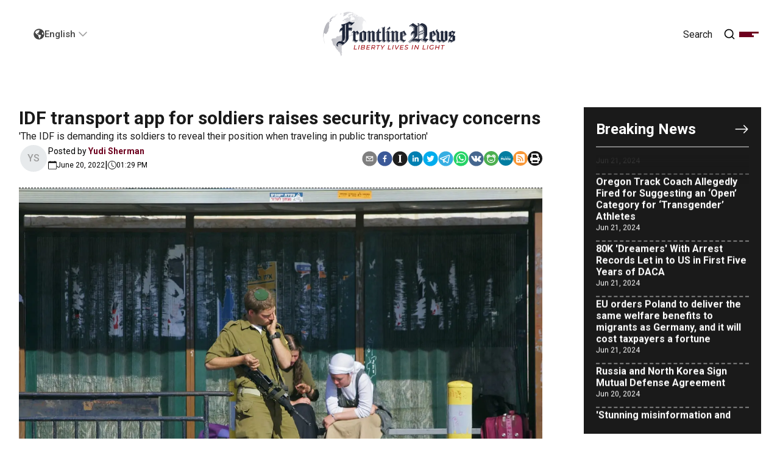

--- FILE ---
content_type: text/html; charset=utf-8
request_url: https://frontline.news/post/idfs-transport-app-for-soldiers-raises-security-privacy-concerns
body_size: 49870
content:
<!DOCTYPE html><html lang="en" prefix="og: http://ogp.me/ns#"><head><meta charSet="utf-8"/><meta name="viewport" content="width=device-width"/><meta name="description" content="Medical And Legal Resources To Defend Your Freedom ... Advocates for Liberty, Health, and Justice. Join Us.&amp;hellip;"/><meta name="theme-color" content="#ffffff"/><meta name="twitter:card" content="summary_large_image"/><meta name="twitter:site" content="@FrontlineNewsUS"/><meta name="twitter:creator" content="@FrontlineNewsUS"/><meta property="og:description" content="Medical And Legal Resources To Defend Your Freedom ... Advocates for Liberty, Health, and Justice. Join Us.&amp;hellip;"/><meta property="og:url" content="https://frontline.news/post/idfs-transport-app-for-soldiers-raises-security-privacy-concerns"/><meta property="og:locale" content="en"/><meta property="og:site_name" content="Frontline News"/><link rel="canonical" href="https://frontline.news/post/idfs-transport-app-for-soldiers-raises-security-privacy-concerns"/><meta property="viewport" content="minimum-scale=1, initial-scale=1, width=device-width, shrink-to-fit=no, user-scalable=no, viewport-fit=cover"/><meta property="author" content="Frontline News"/><meta property="theme-color" content="#ffffff"/><meta property="apple-mobile-web-app-capable" content="yes"/><meta property="apple-mobile-web-app-status-bar-style" content="black-translucent"/><link rel="icon" href="/favicons/favicon_32.png" sizes="32x32"/><link rel="icon" href="/favicons/favicon_76.png" sizes="76x76"/><link rel="icon" href="/favicons/favicon_114.png" sizes="114x114"/><link rel="icon" href="/favicons/favicon_256.png" sizes="256x256"/><link rel="apple-touch-icon" href="/favicons/favicon_32.png" sizes="32x32"/><link rel="apple-touch-icon" href="/favicons/favicon_76.png" sizes="76x76"/><link rel="apple-touch-icon" href="/favicons/favicon_114.png" sizes="114x114"/><link rel="apple-touch-icon" href="/favicons/favicon_256.png" sizes="256x256"/><title>Frontline News | Frontline News</title><meta name="robots" content="index,follow"/><meta property="og:title" content="Frontline News | Frontline News"/><meta property="og:type" content="article"/><meta property="article:published_time" content="2022-06-20T13:29:06.000Z"/><meta property="article:modified_time" content="2022-06-20T13:29:06.000Z"/><meta property="article:author" content="Yudi Sherman"/><meta property="og:image" content="https://res.cloudinary.com/aflds/image/upload/v1658476864/aflds/file_lk3lbo.jpg"/><meta property="og:image:alt" content="IDF transport app for soldiers raises security, privacy concerns"/><meta property="og:image:type" content="image/jpeg"/><meta property="og:image:width" content="3382"/><meta property="og:image:height" content="2336"/><link rel="preload" as="image" imageSrcSet="/_next/image?url=https%3A%2F%2Fres.cloudinary.com%2Faflds%2Fimage%2Fupload%2Fq_auto%2Cw_1920%2Ch_1080%2Cc_limit%2Cf_webp%2Fv1658476864%2Faflds%2Ffile_lk3lbo.jpg&amp;w=1920&amp;q=75 1x, /_next/image?url=https%3A%2F%2Fres.cloudinary.com%2Faflds%2Fimage%2Fupload%2Fq_auto%2Cw_1920%2Ch_1080%2Cc_limit%2Cf_webp%2Fv1658476864%2Faflds%2Ffile_lk3lbo.jpg&amp;w=3840&amp;q=75 2x" fetchpriority="high"/><meta name="next-head-count" content="38"/><meta name="application-name" content="Frontline News"/><meta name="apple-mobile-web-app-capable" content="yes"/><meta name="apple-mobile-web-app-status-bar-style" content="#FFFFFF"/><meta name="apple-mobile-web-app-title" content="Frontline News"/><meta name="format-detection" content="telephone=no"/><meta name="mobile-web-app-capable" content="yes"/><meta name="msapplication-TileColor" content="#FFFFFF"/><meta name="msapplication-tap-highlight" content="no"/><meta name="theme-color" content="#FFFFFF"/><link rel="preconnect" href="https://fonts.googleapis.com"/><link rel="preconnect" href="https://fonts.gstatic.com"/><link rel="preconnect" href="https://fonts.gstatic.com" crossorigin /><script id="stackadapt" data-nscript="beforeInteractive">!function(s,a,e,v,n,t,z){if(s.saq)return;n=s.saq=function(){n.callMethod?n.callMethod.apply(n,arguments):n.queue.push(arguments)};if(!s._saq)s._saq=n;n.push=n;n.loaded=!0;n.version='1.0';n.queue=[];t=a.createElement(e);t.async=!0;t.src=v;z=a.getElementsByTagName(e)[0];z.parentNode.insertBefore(t,z)}(window,document,'script','https://tags.srv.stackadapt.com/events.js');saq('ts', 'OsjmkcM6MKkUWlnQHUFKYA');</script><script id="gtag" data-nscript="beforeInteractive">
            window.dataLayer = window.dataLayer || [];
            function gtag(){dataLayer.push(arguments);}
            gtag('js', new Date());

            gtag('config', 'G-19ST6ZZRL2');
          </script><link rel="preload" href="/_next/static/css/7baf015788ab3547.css" as="style"/><link rel="stylesheet" href="/_next/static/css/7baf015788ab3547.css" data-n-g=""/><noscript data-n-css=""></noscript><script defer="" nomodule="" src="/_next/static/chunks/polyfills-78c92fac7aa8fdd8.js"></script><script async="" src="https://www.googletagmanager.com/gtag/js?id=G-19ST6ZZRL2" defer="" data-nscript="beforeInteractive"></script><script src="/_next/static/chunks/webpack-970c849841225818.js" defer=""></script><script src="/_next/static/chunks/framework-18c7e6fcf99e5daa.js" defer=""></script><script src="/_next/static/chunks/main-be4abda9847426ff.js" defer=""></script><script src="/_next/static/chunks/pages/_app-2b438e3a800ad87d.js" defer=""></script><script src="/_next/static/chunks/252f366e-b8b85d42503c717d.js" defer=""></script><script src="/_next/static/chunks/0c428ae2-fd1832aae65389af.js" defer=""></script><script src="/_next/static/chunks/1bfc9850-4ea68262947d2e3f.js" defer=""></script><script src="/_next/static/chunks/d7eeaac4-73b604c09a4cb591.js" defer=""></script><script src="/_next/static/chunks/94726e6d-710e6ea5ad3fe7da.js" defer=""></script><script src="/_next/static/chunks/7f0c75c1-bf4f03e95febec3e.js" defer=""></script><script src="/_next/static/chunks/1a48c3c1-9ced1aa44567530a.js" defer=""></script><script src="/_next/static/chunks/29107295-5d9eb55b2b652ca8.js" defer=""></script><script src="/_next/static/chunks/501-f307395ac8986396.js" defer=""></script><script src="/_next/static/chunks/994-49a88b2c8d363cf7.js" defer=""></script><script src="/_next/static/chunks/692-79aa7421fcd391dc.js" defer=""></script><script src="/_next/static/chunks/675-414fcff5ea7ca338.js" defer=""></script><script src="/_next/static/chunks/837-ad66430014751a3b.js" defer=""></script><script src="/_next/static/chunks/2-0778c9179f7a6f02.js" defer=""></script><script src="/_next/static/chunks/944-4a4cb91141b157b3.js" defer=""></script><script src="/_next/static/chunks/393-8af6c98177ade73e.js" defer=""></script><script src="/_next/static/chunks/174-dbab9ca5d0738c43.js" defer=""></script><script src="/_next/static/chunks/505-9b9614c74dd20f9a.js" defer=""></script><script src="/_next/static/chunks/pages/post/%5Bslug%5D-04609f27659615e0.js" defer=""></script><script src="/_next/static/DuuWYGk67489NH0t3RNH5/_buildManifest.js" defer=""></script><script src="/_next/static/DuuWYGk67489NH0t3RNH5/_ssgManifest.js" defer=""></script><style data-href="https://fonts.googleapis.com/css2?family=Roboto:wght@100;300;400;500;700;900&display=swap">@font-face{font-family:'Roboto';font-style:normal;font-weight:100;font-stretch:normal;font-display:swap;src:url(https://fonts.gstatic.com/s/roboto/v49/KFOMCnqEu92Fr1ME7kSn66aGLdTylUAMQXC89YmC2DPNWubEbGmQ.woff) format('woff')}@font-face{font-family:'Roboto';font-style:normal;font-weight:300;font-stretch:normal;font-display:swap;src:url(https://fonts.gstatic.com/s/roboto/v49/KFOMCnqEu92Fr1ME7kSn66aGLdTylUAMQXC89YmC2DPNWuaabWmQ.woff) format('woff')}@font-face{font-family:'Roboto';font-style:normal;font-weight:400;font-stretch:normal;font-display:swap;src:url(https://fonts.gstatic.com/s/roboto/v49/KFOMCnqEu92Fr1ME7kSn66aGLdTylUAMQXC89YmC2DPNWubEbWmQ.woff) format('woff')}@font-face{font-family:'Roboto';font-style:normal;font-weight:500;font-stretch:normal;font-display:swap;src:url(https://fonts.gstatic.com/s/roboto/v49/KFOMCnqEu92Fr1ME7kSn66aGLdTylUAMQXC89YmC2DPNWub2bWmQ.woff) format('woff')}@font-face{font-family:'Roboto';font-style:normal;font-weight:700;font-stretch:normal;font-display:swap;src:url(https://fonts.gstatic.com/s/roboto/v49/KFOMCnqEu92Fr1ME7kSn66aGLdTylUAMQXC89YmC2DPNWuYjammQ.woff) format('woff')}@font-face{font-family:'Roboto';font-style:normal;font-weight:900;font-stretch:normal;font-display:swap;src:url(https://fonts.gstatic.com/s/roboto/v49/KFOMCnqEu92Fr1ME7kSn66aGLdTylUAMQXC89YmC2DPNWuZtammQ.woff) format('woff')}@font-face{font-family:'Roboto';font-style:normal;font-weight:100;font-stretch:100%;font-display:swap;src:url(https://fonts.gstatic.com/s/roboto/v49/KFO7CnqEu92Fr1ME7kSn66aGLdTylUAMa3GUBHMdazTgWw.woff2) format('woff2');unicode-range:U+0460-052F,U+1C80-1C8A,U+20B4,U+2DE0-2DFF,U+A640-A69F,U+FE2E-FE2F}@font-face{font-family:'Roboto';font-style:normal;font-weight:100;font-stretch:100%;font-display:swap;src:url(https://fonts.gstatic.com/s/roboto/v49/KFO7CnqEu92Fr1ME7kSn66aGLdTylUAMa3iUBHMdazTgWw.woff2) format('woff2');unicode-range:U+0301,U+0400-045F,U+0490-0491,U+04B0-04B1,U+2116}@font-face{font-family:'Roboto';font-style:normal;font-weight:100;font-stretch:100%;font-display:swap;src:url(https://fonts.gstatic.com/s/roboto/v49/KFO7CnqEu92Fr1ME7kSn66aGLdTylUAMa3CUBHMdazTgWw.woff2) format('woff2');unicode-range:U+1F00-1FFF}@font-face{font-family:'Roboto';font-style:normal;font-weight:100;font-stretch:100%;font-display:swap;src:url(https://fonts.gstatic.com/s/roboto/v49/KFO7CnqEu92Fr1ME7kSn66aGLdTylUAMa3-UBHMdazTgWw.woff2) format('woff2');unicode-range:U+0370-0377,U+037A-037F,U+0384-038A,U+038C,U+038E-03A1,U+03A3-03FF}@font-face{font-family:'Roboto';font-style:normal;font-weight:100;font-stretch:100%;font-display:swap;src:url(https://fonts.gstatic.com/s/roboto/v49/KFO7CnqEu92Fr1ME7kSn66aGLdTylUAMawCUBHMdazTgWw.woff2) format('woff2');unicode-range:U+0302-0303,U+0305,U+0307-0308,U+0310,U+0312,U+0315,U+031A,U+0326-0327,U+032C,U+032F-0330,U+0332-0333,U+0338,U+033A,U+0346,U+034D,U+0391-03A1,U+03A3-03A9,U+03B1-03C9,U+03D1,U+03D5-03D6,U+03F0-03F1,U+03F4-03F5,U+2016-2017,U+2034-2038,U+203C,U+2040,U+2043,U+2047,U+2050,U+2057,U+205F,U+2070-2071,U+2074-208E,U+2090-209C,U+20D0-20DC,U+20E1,U+20E5-20EF,U+2100-2112,U+2114-2115,U+2117-2121,U+2123-214F,U+2190,U+2192,U+2194-21AE,U+21B0-21E5,U+21F1-21F2,U+21F4-2211,U+2213-2214,U+2216-22FF,U+2308-230B,U+2310,U+2319,U+231C-2321,U+2336-237A,U+237C,U+2395,U+239B-23B7,U+23D0,U+23DC-23E1,U+2474-2475,U+25AF,U+25B3,U+25B7,U+25BD,U+25C1,U+25CA,U+25CC,U+25FB,U+266D-266F,U+27C0-27FF,U+2900-2AFF,U+2B0E-2B11,U+2B30-2B4C,U+2BFE,U+3030,U+FF5B,U+FF5D,U+1D400-1D7FF,U+1EE00-1EEFF}@font-face{font-family:'Roboto';font-style:normal;font-weight:100;font-stretch:100%;font-display:swap;src:url(https://fonts.gstatic.com/s/roboto/v49/KFO7CnqEu92Fr1ME7kSn66aGLdTylUAMaxKUBHMdazTgWw.woff2) format('woff2');unicode-range:U+0001-000C,U+000E-001F,U+007F-009F,U+20DD-20E0,U+20E2-20E4,U+2150-218F,U+2190,U+2192,U+2194-2199,U+21AF,U+21E6-21F0,U+21F3,U+2218-2219,U+2299,U+22C4-22C6,U+2300-243F,U+2440-244A,U+2460-24FF,U+25A0-27BF,U+2800-28FF,U+2921-2922,U+2981,U+29BF,U+29EB,U+2B00-2BFF,U+4DC0-4DFF,U+FFF9-FFFB,U+10140-1018E,U+10190-1019C,U+101A0,U+101D0-101FD,U+102E0-102FB,U+10E60-10E7E,U+1D2C0-1D2D3,U+1D2E0-1D37F,U+1F000-1F0FF,U+1F100-1F1AD,U+1F1E6-1F1FF,U+1F30D-1F30F,U+1F315,U+1F31C,U+1F31E,U+1F320-1F32C,U+1F336,U+1F378,U+1F37D,U+1F382,U+1F393-1F39F,U+1F3A7-1F3A8,U+1F3AC-1F3AF,U+1F3C2,U+1F3C4-1F3C6,U+1F3CA-1F3CE,U+1F3D4-1F3E0,U+1F3ED,U+1F3F1-1F3F3,U+1F3F5-1F3F7,U+1F408,U+1F415,U+1F41F,U+1F426,U+1F43F,U+1F441-1F442,U+1F444,U+1F446-1F449,U+1F44C-1F44E,U+1F453,U+1F46A,U+1F47D,U+1F4A3,U+1F4B0,U+1F4B3,U+1F4B9,U+1F4BB,U+1F4BF,U+1F4C8-1F4CB,U+1F4D6,U+1F4DA,U+1F4DF,U+1F4E3-1F4E6,U+1F4EA-1F4ED,U+1F4F7,U+1F4F9-1F4FB,U+1F4FD-1F4FE,U+1F503,U+1F507-1F50B,U+1F50D,U+1F512-1F513,U+1F53E-1F54A,U+1F54F-1F5FA,U+1F610,U+1F650-1F67F,U+1F687,U+1F68D,U+1F691,U+1F694,U+1F698,U+1F6AD,U+1F6B2,U+1F6B9-1F6BA,U+1F6BC,U+1F6C6-1F6CF,U+1F6D3-1F6D7,U+1F6E0-1F6EA,U+1F6F0-1F6F3,U+1F6F7-1F6FC,U+1F700-1F7FF,U+1F800-1F80B,U+1F810-1F847,U+1F850-1F859,U+1F860-1F887,U+1F890-1F8AD,U+1F8B0-1F8BB,U+1F8C0-1F8C1,U+1F900-1F90B,U+1F93B,U+1F946,U+1F984,U+1F996,U+1F9E9,U+1FA00-1FA6F,U+1FA70-1FA7C,U+1FA80-1FA89,U+1FA8F-1FAC6,U+1FACE-1FADC,U+1FADF-1FAE9,U+1FAF0-1FAF8,U+1FB00-1FBFF}@font-face{font-family:'Roboto';font-style:normal;font-weight:100;font-stretch:100%;font-display:swap;src:url(https://fonts.gstatic.com/s/roboto/v49/KFO7CnqEu92Fr1ME7kSn66aGLdTylUAMa3OUBHMdazTgWw.woff2) format('woff2');unicode-range:U+0102-0103,U+0110-0111,U+0128-0129,U+0168-0169,U+01A0-01A1,U+01AF-01B0,U+0300-0301,U+0303-0304,U+0308-0309,U+0323,U+0329,U+1EA0-1EF9,U+20AB}@font-face{font-family:'Roboto';font-style:normal;font-weight:100;font-stretch:100%;font-display:swap;src:url(https://fonts.gstatic.com/s/roboto/v49/KFO7CnqEu92Fr1ME7kSn66aGLdTylUAMa3KUBHMdazTgWw.woff2) format('woff2');unicode-range:U+0100-02BA,U+02BD-02C5,U+02C7-02CC,U+02CE-02D7,U+02DD-02FF,U+0304,U+0308,U+0329,U+1D00-1DBF,U+1E00-1E9F,U+1EF2-1EFF,U+2020,U+20A0-20AB,U+20AD-20C0,U+2113,U+2C60-2C7F,U+A720-A7FF}@font-face{font-family:'Roboto';font-style:normal;font-weight:100;font-stretch:100%;font-display:swap;src:url(https://fonts.gstatic.com/s/roboto/v49/KFO7CnqEu92Fr1ME7kSn66aGLdTylUAMa3yUBHMdazQ.woff2) format('woff2');unicode-range:U+0000-00FF,U+0131,U+0152-0153,U+02BB-02BC,U+02C6,U+02DA,U+02DC,U+0304,U+0308,U+0329,U+2000-206F,U+20AC,U+2122,U+2191,U+2193,U+2212,U+2215,U+FEFF,U+FFFD}@font-face{font-family:'Roboto';font-style:normal;font-weight:300;font-stretch:100%;font-display:swap;src:url(https://fonts.gstatic.com/s/roboto/v49/KFO7CnqEu92Fr1ME7kSn66aGLdTylUAMa3GUBHMdazTgWw.woff2) format('woff2');unicode-range:U+0460-052F,U+1C80-1C8A,U+20B4,U+2DE0-2DFF,U+A640-A69F,U+FE2E-FE2F}@font-face{font-family:'Roboto';font-style:normal;font-weight:300;font-stretch:100%;font-display:swap;src:url(https://fonts.gstatic.com/s/roboto/v49/KFO7CnqEu92Fr1ME7kSn66aGLdTylUAMa3iUBHMdazTgWw.woff2) format('woff2');unicode-range:U+0301,U+0400-045F,U+0490-0491,U+04B0-04B1,U+2116}@font-face{font-family:'Roboto';font-style:normal;font-weight:300;font-stretch:100%;font-display:swap;src:url(https://fonts.gstatic.com/s/roboto/v49/KFO7CnqEu92Fr1ME7kSn66aGLdTylUAMa3CUBHMdazTgWw.woff2) format('woff2');unicode-range:U+1F00-1FFF}@font-face{font-family:'Roboto';font-style:normal;font-weight:300;font-stretch:100%;font-display:swap;src:url(https://fonts.gstatic.com/s/roboto/v49/KFO7CnqEu92Fr1ME7kSn66aGLdTylUAMa3-UBHMdazTgWw.woff2) format('woff2');unicode-range:U+0370-0377,U+037A-037F,U+0384-038A,U+038C,U+038E-03A1,U+03A3-03FF}@font-face{font-family:'Roboto';font-style:normal;font-weight:300;font-stretch:100%;font-display:swap;src:url(https://fonts.gstatic.com/s/roboto/v49/KFO7CnqEu92Fr1ME7kSn66aGLdTylUAMawCUBHMdazTgWw.woff2) format('woff2');unicode-range:U+0302-0303,U+0305,U+0307-0308,U+0310,U+0312,U+0315,U+031A,U+0326-0327,U+032C,U+032F-0330,U+0332-0333,U+0338,U+033A,U+0346,U+034D,U+0391-03A1,U+03A3-03A9,U+03B1-03C9,U+03D1,U+03D5-03D6,U+03F0-03F1,U+03F4-03F5,U+2016-2017,U+2034-2038,U+203C,U+2040,U+2043,U+2047,U+2050,U+2057,U+205F,U+2070-2071,U+2074-208E,U+2090-209C,U+20D0-20DC,U+20E1,U+20E5-20EF,U+2100-2112,U+2114-2115,U+2117-2121,U+2123-214F,U+2190,U+2192,U+2194-21AE,U+21B0-21E5,U+21F1-21F2,U+21F4-2211,U+2213-2214,U+2216-22FF,U+2308-230B,U+2310,U+2319,U+231C-2321,U+2336-237A,U+237C,U+2395,U+239B-23B7,U+23D0,U+23DC-23E1,U+2474-2475,U+25AF,U+25B3,U+25B7,U+25BD,U+25C1,U+25CA,U+25CC,U+25FB,U+266D-266F,U+27C0-27FF,U+2900-2AFF,U+2B0E-2B11,U+2B30-2B4C,U+2BFE,U+3030,U+FF5B,U+FF5D,U+1D400-1D7FF,U+1EE00-1EEFF}@font-face{font-family:'Roboto';font-style:normal;font-weight:300;font-stretch:100%;font-display:swap;src:url(https://fonts.gstatic.com/s/roboto/v49/KFO7CnqEu92Fr1ME7kSn66aGLdTylUAMaxKUBHMdazTgWw.woff2) format('woff2');unicode-range:U+0001-000C,U+000E-001F,U+007F-009F,U+20DD-20E0,U+20E2-20E4,U+2150-218F,U+2190,U+2192,U+2194-2199,U+21AF,U+21E6-21F0,U+21F3,U+2218-2219,U+2299,U+22C4-22C6,U+2300-243F,U+2440-244A,U+2460-24FF,U+25A0-27BF,U+2800-28FF,U+2921-2922,U+2981,U+29BF,U+29EB,U+2B00-2BFF,U+4DC0-4DFF,U+FFF9-FFFB,U+10140-1018E,U+10190-1019C,U+101A0,U+101D0-101FD,U+102E0-102FB,U+10E60-10E7E,U+1D2C0-1D2D3,U+1D2E0-1D37F,U+1F000-1F0FF,U+1F100-1F1AD,U+1F1E6-1F1FF,U+1F30D-1F30F,U+1F315,U+1F31C,U+1F31E,U+1F320-1F32C,U+1F336,U+1F378,U+1F37D,U+1F382,U+1F393-1F39F,U+1F3A7-1F3A8,U+1F3AC-1F3AF,U+1F3C2,U+1F3C4-1F3C6,U+1F3CA-1F3CE,U+1F3D4-1F3E0,U+1F3ED,U+1F3F1-1F3F3,U+1F3F5-1F3F7,U+1F408,U+1F415,U+1F41F,U+1F426,U+1F43F,U+1F441-1F442,U+1F444,U+1F446-1F449,U+1F44C-1F44E,U+1F453,U+1F46A,U+1F47D,U+1F4A3,U+1F4B0,U+1F4B3,U+1F4B9,U+1F4BB,U+1F4BF,U+1F4C8-1F4CB,U+1F4D6,U+1F4DA,U+1F4DF,U+1F4E3-1F4E6,U+1F4EA-1F4ED,U+1F4F7,U+1F4F9-1F4FB,U+1F4FD-1F4FE,U+1F503,U+1F507-1F50B,U+1F50D,U+1F512-1F513,U+1F53E-1F54A,U+1F54F-1F5FA,U+1F610,U+1F650-1F67F,U+1F687,U+1F68D,U+1F691,U+1F694,U+1F698,U+1F6AD,U+1F6B2,U+1F6B9-1F6BA,U+1F6BC,U+1F6C6-1F6CF,U+1F6D3-1F6D7,U+1F6E0-1F6EA,U+1F6F0-1F6F3,U+1F6F7-1F6FC,U+1F700-1F7FF,U+1F800-1F80B,U+1F810-1F847,U+1F850-1F859,U+1F860-1F887,U+1F890-1F8AD,U+1F8B0-1F8BB,U+1F8C0-1F8C1,U+1F900-1F90B,U+1F93B,U+1F946,U+1F984,U+1F996,U+1F9E9,U+1FA00-1FA6F,U+1FA70-1FA7C,U+1FA80-1FA89,U+1FA8F-1FAC6,U+1FACE-1FADC,U+1FADF-1FAE9,U+1FAF0-1FAF8,U+1FB00-1FBFF}@font-face{font-family:'Roboto';font-style:normal;font-weight:300;font-stretch:100%;font-display:swap;src:url(https://fonts.gstatic.com/s/roboto/v49/KFO7CnqEu92Fr1ME7kSn66aGLdTylUAMa3OUBHMdazTgWw.woff2) format('woff2');unicode-range:U+0102-0103,U+0110-0111,U+0128-0129,U+0168-0169,U+01A0-01A1,U+01AF-01B0,U+0300-0301,U+0303-0304,U+0308-0309,U+0323,U+0329,U+1EA0-1EF9,U+20AB}@font-face{font-family:'Roboto';font-style:normal;font-weight:300;font-stretch:100%;font-display:swap;src:url(https://fonts.gstatic.com/s/roboto/v49/KFO7CnqEu92Fr1ME7kSn66aGLdTylUAMa3KUBHMdazTgWw.woff2) format('woff2');unicode-range:U+0100-02BA,U+02BD-02C5,U+02C7-02CC,U+02CE-02D7,U+02DD-02FF,U+0304,U+0308,U+0329,U+1D00-1DBF,U+1E00-1E9F,U+1EF2-1EFF,U+2020,U+20A0-20AB,U+20AD-20C0,U+2113,U+2C60-2C7F,U+A720-A7FF}@font-face{font-family:'Roboto';font-style:normal;font-weight:300;font-stretch:100%;font-display:swap;src:url(https://fonts.gstatic.com/s/roboto/v49/KFO7CnqEu92Fr1ME7kSn66aGLdTylUAMa3yUBHMdazQ.woff2) format('woff2');unicode-range:U+0000-00FF,U+0131,U+0152-0153,U+02BB-02BC,U+02C6,U+02DA,U+02DC,U+0304,U+0308,U+0329,U+2000-206F,U+20AC,U+2122,U+2191,U+2193,U+2212,U+2215,U+FEFF,U+FFFD}@font-face{font-family:'Roboto';font-style:normal;font-weight:400;font-stretch:100%;font-display:swap;src:url(https://fonts.gstatic.com/s/roboto/v49/KFO7CnqEu92Fr1ME7kSn66aGLdTylUAMa3GUBHMdazTgWw.woff2) format('woff2');unicode-range:U+0460-052F,U+1C80-1C8A,U+20B4,U+2DE0-2DFF,U+A640-A69F,U+FE2E-FE2F}@font-face{font-family:'Roboto';font-style:normal;font-weight:400;font-stretch:100%;font-display:swap;src:url(https://fonts.gstatic.com/s/roboto/v49/KFO7CnqEu92Fr1ME7kSn66aGLdTylUAMa3iUBHMdazTgWw.woff2) format('woff2');unicode-range:U+0301,U+0400-045F,U+0490-0491,U+04B0-04B1,U+2116}@font-face{font-family:'Roboto';font-style:normal;font-weight:400;font-stretch:100%;font-display:swap;src:url(https://fonts.gstatic.com/s/roboto/v49/KFO7CnqEu92Fr1ME7kSn66aGLdTylUAMa3CUBHMdazTgWw.woff2) format('woff2');unicode-range:U+1F00-1FFF}@font-face{font-family:'Roboto';font-style:normal;font-weight:400;font-stretch:100%;font-display:swap;src:url(https://fonts.gstatic.com/s/roboto/v49/KFO7CnqEu92Fr1ME7kSn66aGLdTylUAMa3-UBHMdazTgWw.woff2) format('woff2');unicode-range:U+0370-0377,U+037A-037F,U+0384-038A,U+038C,U+038E-03A1,U+03A3-03FF}@font-face{font-family:'Roboto';font-style:normal;font-weight:400;font-stretch:100%;font-display:swap;src:url(https://fonts.gstatic.com/s/roboto/v49/KFO7CnqEu92Fr1ME7kSn66aGLdTylUAMawCUBHMdazTgWw.woff2) format('woff2');unicode-range:U+0302-0303,U+0305,U+0307-0308,U+0310,U+0312,U+0315,U+031A,U+0326-0327,U+032C,U+032F-0330,U+0332-0333,U+0338,U+033A,U+0346,U+034D,U+0391-03A1,U+03A3-03A9,U+03B1-03C9,U+03D1,U+03D5-03D6,U+03F0-03F1,U+03F4-03F5,U+2016-2017,U+2034-2038,U+203C,U+2040,U+2043,U+2047,U+2050,U+2057,U+205F,U+2070-2071,U+2074-208E,U+2090-209C,U+20D0-20DC,U+20E1,U+20E5-20EF,U+2100-2112,U+2114-2115,U+2117-2121,U+2123-214F,U+2190,U+2192,U+2194-21AE,U+21B0-21E5,U+21F1-21F2,U+21F4-2211,U+2213-2214,U+2216-22FF,U+2308-230B,U+2310,U+2319,U+231C-2321,U+2336-237A,U+237C,U+2395,U+239B-23B7,U+23D0,U+23DC-23E1,U+2474-2475,U+25AF,U+25B3,U+25B7,U+25BD,U+25C1,U+25CA,U+25CC,U+25FB,U+266D-266F,U+27C0-27FF,U+2900-2AFF,U+2B0E-2B11,U+2B30-2B4C,U+2BFE,U+3030,U+FF5B,U+FF5D,U+1D400-1D7FF,U+1EE00-1EEFF}@font-face{font-family:'Roboto';font-style:normal;font-weight:400;font-stretch:100%;font-display:swap;src:url(https://fonts.gstatic.com/s/roboto/v49/KFO7CnqEu92Fr1ME7kSn66aGLdTylUAMaxKUBHMdazTgWw.woff2) format('woff2');unicode-range:U+0001-000C,U+000E-001F,U+007F-009F,U+20DD-20E0,U+20E2-20E4,U+2150-218F,U+2190,U+2192,U+2194-2199,U+21AF,U+21E6-21F0,U+21F3,U+2218-2219,U+2299,U+22C4-22C6,U+2300-243F,U+2440-244A,U+2460-24FF,U+25A0-27BF,U+2800-28FF,U+2921-2922,U+2981,U+29BF,U+29EB,U+2B00-2BFF,U+4DC0-4DFF,U+FFF9-FFFB,U+10140-1018E,U+10190-1019C,U+101A0,U+101D0-101FD,U+102E0-102FB,U+10E60-10E7E,U+1D2C0-1D2D3,U+1D2E0-1D37F,U+1F000-1F0FF,U+1F100-1F1AD,U+1F1E6-1F1FF,U+1F30D-1F30F,U+1F315,U+1F31C,U+1F31E,U+1F320-1F32C,U+1F336,U+1F378,U+1F37D,U+1F382,U+1F393-1F39F,U+1F3A7-1F3A8,U+1F3AC-1F3AF,U+1F3C2,U+1F3C4-1F3C6,U+1F3CA-1F3CE,U+1F3D4-1F3E0,U+1F3ED,U+1F3F1-1F3F3,U+1F3F5-1F3F7,U+1F408,U+1F415,U+1F41F,U+1F426,U+1F43F,U+1F441-1F442,U+1F444,U+1F446-1F449,U+1F44C-1F44E,U+1F453,U+1F46A,U+1F47D,U+1F4A3,U+1F4B0,U+1F4B3,U+1F4B9,U+1F4BB,U+1F4BF,U+1F4C8-1F4CB,U+1F4D6,U+1F4DA,U+1F4DF,U+1F4E3-1F4E6,U+1F4EA-1F4ED,U+1F4F7,U+1F4F9-1F4FB,U+1F4FD-1F4FE,U+1F503,U+1F507-1F50B,U+1F50D,U+1F512-1F513,U+1F53E-1F54A,U+1F54F-1F5FA,U+1F610,U+1F650-1F67F,U+1F687,U+1F68D,U+1F691,U+1F694,U+1F698,U+1F6AD,U+1F6B2,U+1F6B9-1F6BA,U+1F6BC,U+1F6C6-1F6CF,U+1F6D3-1F6D7,U+1F6E0-1F6EA,U+1F6F0-1F6F3,U+1F6F7-1F6FC,U+1F700-1F7FF,U+1F800-1F80B,U+1F810-1F847,U+1F850-1F859,U+1F860-1F887,U+1F890-1F8AD,U+1F8B0-1F8BB,U+1F8C0-1F8C1,U+1F900-1F90B,U+1F93B,U+1F946,U+1F984,U+1F996,U+1F9E9,U+1FA00-1FA6F,U+1FA70-1FA7C,U+1FA80-1FA89,U+1FA8F-1FAC6,U+1FACE-1FADC,U+1FADF-1FAE9,U+1FAF0-1FAF8,U+1FB00-1FBFF}@font-face{font-family:'Roboto';font-style:normal;font-weight:400;font-stretch:100%;font-display:swap;src:url(https://fonts.gstatic.com/s/roboto/v49/KFO7CnqEu92Fr1ME7kSn66aGLdTylUAMa3OUBHMdazTgWw.woff2) format('woff2');unicode-range:U+0102-0103,U+0110-0111,U+0128-0129,U+0168-0169,U+01A0-01A1,U+01AF-01B0,U+0300-0301,U+0303-0304,U+0308-0309,U+0323,U+0329,U+1EA0-1EF9,U+20AB}@font-face{font-family:'Roboto';font-style:normal;font-weight:400;font-stretch:100%;font-display:swap;src:url(https://fonts.gstatic.com/s/roboto/v49/KFO7CnqEu92Fr1ME7kSn66aGLdTylUAMa3KUBHMdazTgWw.woff2) format('woff2');unicode-range:U+0100-02BA,U+02BD-02C5,U+02C7-02CC,U+02CE-02D7,U+02DD-02FF,U+0304,U+0308,U+0329,U+1D00-1DBF,U+1E00-1E9F,U+1EF2-1EFF,U+2020,U+20A0-20AB,U+20AD-20C0,U+2113,U+2C60-2C7F,U+A720-A7FF}@font-face{font-family:'Roboto';font-style:normal;font-weight:400;font-stretch:100%;font-display:swap;src:url(https://fonts.gstatic.com/s/roboto/v49/KFO7CnqEu92Fr1ME7kSn66aGLdTylUAMa3yUBHMdazQ.woff2) format('woff2');unicode-range:U+0000-00FF,U+0131,U+0152-0153,U+02BB-02BC,U+02C6,U+02DA,U+02DC,U+0304,U+0308,U+0329,U+2000-206F,U+20AC,U+2122,U+2191,U+2193,U+2212,U+2215,U+FEFF,U+FFFD}@font-face{font-family:'Roboto';font-style:normal;font-weight:500;font-stretch:100%;font-display:swap;src:url(https://fonts.gstatic.com/s/roboto/v49/KFO7CnqEu92Fr1ME7kSn66aGLdTylUAMa3GUBHMdazTgWw.woff2) format('woff2');unicode-range:U+0460-052F,U+1C80-1C8A,U+20B4,U+2DE0-2DFF,U+A640-A69F,U+FE2E-FE2F}@font-face{font-family:'Roboto';font-style:normal;font-weight:500;font-stretch:100%;font-display:swap;src:url(https://fonts.gstatic.com/s/roboto/v49/KFO7CnqEu92Fr1ME7kSn66aGLdTylUAMa3iUBHMdazTgWw.woff2) format('woff2');unicode-range:U+0301,U+0400-045F,U+0490-0491,U+04B0-04B1,U+2116}@font-face{font-family:'Roboto';font-style:normal;font-weight:500;font-stretch:100%;font-display:swap;src:url(https://fonts.gstatic.com/s/roboto/v49/KFO7CnqEu92Fr1ME7kSn66aGLdTylUAMa3CUBHMdazTgWw.woff2) format('woff2');unicode-range:U+1F00-1FFF}@font-face{font-family:'Roboto';font-style:normal;font-weight:500;font-stretch:100%;font-display:swap;src:url(https://fonts.gstatic.com/s/roboto/v49/KFO7CnqEu92Fr1ME7kSn66aGLdTylUAMa3-UBHMdazTgWw.woff2) format('woff2');unicode-range:U+0370-0377,U+037A-037F,U+0384-038A,U+038C,U+038E-03A1,U+03A3-03FF}@font-face{font-family:'Roboto';font-style:normal;font-weight:500;font-stretch:100%;font-display:swap;src:url(https://fonts.gstatic.com/s/roboto/v49/KFO7CnqEu92Fr1ME7kSn66aGLdTylUAMawCUBHMdazTgWw.woff2) format('woff2');unicode-range:U+0302-0303,U+0305,U+0307-0308,U+0310,U+0312,U+0315,U+031A,U+0326-0327,U+032C,U+032F-0330,U+0332-0333,U+0338,U+033A,U+0346,U+034D,U+0391-03A1,U+03A3-03A9,U+03B1-03C9,U+03D1,U+03D5-03D6,U+03F0-03F1,U+03F4-03F5,U+2016-2017,U+2034-2038,U+203C,U+2040,U+2043,U+2047,U+2050,U+2057,U+205F,U+2070-2071,U+2074-208E,U+2090-209C,U+20D0-20DC,U+20E1,U+20E5-20EF,U+2100-2112,U+2114-2115,U+2117-2121,U+2123-214F,U+2190,U+2192,U+2194-21AE,U+21B0-21E5,U+21F1-21F2,U+21F4-2211,U+2213-2214,U+2216-22FF,U+2308-230B,U+2310,U+2319,U+231C-2321,U+2336-237A,U+237C,U+2395,U+239B-23B7,U+23D0,U+23DC-23E1,U+2474-2475,U+25AF,U+25B3,U+25B7,U+25BD,U+25C1,U+25CA,U+25CC,U+25FB,U+266D-266F,U+27C0-27FF,U+2900-2AFF,U+2B0E-2B11,U+2B30-2B4C,U+2BFE,U+3030,U+FF5B,U+FF5D,U+1D400-1D7FF,U+1EE00-1EEFF}@font-face{font-family:'Roboto';font-style:normal;font-weight:500;font-stretch:100%;font-display:swap;src:url(https://fonts.gstatic.com/s/roboto/v49/KFO7CnqEu92Fr1ME7kSn66aGLdTylUAMaxKUBHMdazTgWw.woff2) format('woff2');unicode-range:U+0001-000C,U+000E-001F,U+007F-009F,U+20DD-20E0,U+20E2-20E4,U+2150-218F,U+2190,U+2192,U+2194-2199,U+21AF,U+21E6-21F0,U+21F3,U+2218-2219,U+2299,U+22C4-22C6,U+2300-243F,U+2440-244A,U+2460-24FF,U+25A0-27BF,U+2800-28FF,U+2921-2922,U+2981,U+29BF,U+29EB,U+2B00-2BFF,U+4DC0-4DFF,U+FFF9-FFFB,U+10140-1018E,U+10190-1019C,U+101A0,U+101D0-101FD,U+102E0-102FB,U+10E60-10E7E,U+1D2C0-1D2D3,U+1D2E0-1D37F,U+1F000-1F0FF,U+1F100-1F1AD,U+1F1E6-1F1FF,U+1F30D-1F30F,U+1F315,U+1F31C,U+1F31E,U+1F320-1F32C,U+1F336,U+1F378,U+1F37D,U+1F382,U+1F393-1F39F,U+1F3A7-1F3A8,U+1F3AC-1F3AF,U+1F3C2,U+1F3C4-1F3C6,U+1F3CA-1F3CE,U+1F3D4-1F3E0,U+1F3ED,U+1F3F1-1F3F3,U+1F3F5-1F3F7,U+1F408,U+1F415,U+1F41F,U+1F426,U+1F43F,U+1F441-1F442,U+1F444,U+1F446-1F449,U+1F44C-1F44E,U+1F453,U+1F46A,U+1F47D,U+1F4A3,U+1F4B0,U+1F4B3,U+1F4B9,U+1F4BB,U+1F4BF,U+1F4C8-1F4CB,U+1F4D6,U+1F4DA,U+1F4DF,U+1F4E3-1F4E6,U+1F4EA-1F4ED,U+1F4F7,U+1F4F9-1F4FB,U+1F4FD-1F4FE,U+1F503,U+1F507-1F50B,U+1F50D,U+1F512-1F513,U+1F53E-1F54A,U+1F54F-1F5FA,U+1F610,U+1F650-1F67F,U+1F687,U+1F68D,U+1F691,U+1F694,U+1F698,U+1F6AD,U+1F6B2,U+1F6B9-1F6BA,U+1F6BC,U+1F6C6-1F6CF,U+1F6D3-1F6D7,U+1F6E0-1F6EA,U+1F6F0-1F6F3,U+1F6F7-1F6FC,U+1F700-1F7FF,U+1F800-1F80B,U+1F810-1F847,U+1F850-1F859,U+1F860-1F887,U+1F890-1F8AD,U+1F8B0-1F8BB,U+1F8C0-1F8C1,U+1F900-1F90B,U+1F93B,U+1F946,U+1F984,U+1F996,U+1F9E9,U+1FA00-1FA6F,U+1FA70-1FA7C,U+1FA80-1FA89,U+1FA8F-1FAC6,U+1FACE-1FADC,U+1FADF-1FAE9,U+1FAF0-1FAF8,U+1FB00-1FBFF}@font-face{font-family:'Roboto';font-style:normal;font-weight:500;font-stretch:100%;font-display:swap;src:url(https://fonts.gstatic.com/s/roboto/v49/KFO7CnqEu92Fr1ME7kSn66aGLdTylUAMa3OUBHMdazTgWw.woff2) format('woff2');unicode-range:U+0102-0103,U+0110-0111,U+0128-0129,U+0168-0169,U+01A0-01A1,U+01AF-01B0,U+0300-0301,U+0303-0304,U+0308-0309,U+0323,U+0329,U+1EA0-1EF9,U+20AB}@font-face{font-family:'Roboto';font-style:normal;font-weight:500;font-stretch:100%;font-display:swap;src:url(https://fonts.gstatic.com/s/roboto/v49/KFO7CnqEu92Fr1ME7kSn66aGLdTylUAMa3KUBHMdazTgWw.woff2) format('woff2');unicode-range:U+0100-02BA,U+02BD-02C5,U+02C7-02CC,U+02CE-02D7,U+02DD-02FF,U+0304,U+0308,U+0329,U+1D00-1DBF,U+1E00-1E9F,U+1EF2-1EFF,U+2020,U+20A0-20AB,U+20AD-20C0,U+2113,U+2C60-2C7F,U+A720-A7FF}@font-face{font-family:'Roboto';font-style:normal;font-weight:500;font-stretch:100%;font-display:swap;src:url(https://fonts.gstatic.com/s/roboto/v49/KFO7CnqEu92Fr1ME7kSn66aGLdTylUAMa3yUBHMdazQ.woff2) format('woff2');unicode-range:U+0000-00FF,U+0131,U+0152-0153,U+02BB-02BC,U+02C6,U+02DA,U+02DC,U+0304,U+0308,U+0329,U+2000-206F,U+20AC,U+2122,U+2191,U+2193,U+2212,U+2215,U+FEFF,U+FFFD}@font-face{font-family:'Roboto';font-style:normal;font-weight:700;font-stretch:100%;font-display:swap;src:url(https://fonts.gstatic.com/s/roboto/v49/KFO7CnqEu92Fr1ME7kSn66aGLdTylUAMa3GUBHMdazTgWw.woff2) format('woff2');unicode-range:U+0460-052F,U+1C80-1C8A,U+20B4,U+2DE0-2DFF,U+A640-A69F,U+FE2E-FE2F}@font-face{font-family:'Roboto';font-style:normal;font-weight:700;font-stretch:100%;font-display:swap;src:url(https://fonts.gstatic.com/s/roboto/v49/KFO7CnqEu92Fr1ME7kSn66aGLdTylUAMa3iUBHMdazTgWw.woff2) format('woff2');unicode-range:U+0301,U+0400-045F,U+0490-0491,U+04B0-04B1,U+2116}@font-face{font-family:'Roboto';font-style:normal;font-weight:700;font-stretch:100%;font-display:swap;src:url(https://fonts.gstatic.com/s/roboto/v49/KFO7CnqEu92Fr1ME7kSn66aGLdTylUAMa3CUBHMdazTgWw.woff2) format('woff2');unicode-range:U+1F00-1FFF}@font-face{font-family:'Roboto';font-style:normal;font-weight:700;font-stretch:100%;font-display:swap;src:url(https://fonts.gstatic.com/s/roboto/v49/KFO7CnqEu92Fr1ME7kSn66aGLdTylUAMa3-UBHMdazTgWw.woff2) format('woff2');unicode-range:U+0370-0377,U+037A-037F,U+0384-038A,U+038C,U+038E-03A1,U+03A3-03FF}@font-face{font-family:'Roboto';font-style:normal;font-weight:700;font-stretch:100%;font-display:swap;src:url(https://fonts.gstatic.com/s/roboto/v49/KFO7CnqEu92Fr1ME7kSn66aGLdTylUAMawCUBHMdazTgWw.woff2) format('woff2');unicode-range:U+0302-0303,U+0305,U+0307-0308,U+0310,U+0312,U+0315,U+031A,U+0326-0327,U+032C,U+032F-0330,U+0332-0333,U+0338,U+033A,U+0346,U+034D,U+0391-03A1,U+03A3-03A9,U+03B1-03C9,U+03D1,U+03D5-03D6,U+03F0-03F1,U+03F4-03F5,U+2016-2017,U+2034-2038,U+203C,U+2040,U+2043,U+2047,U+2050,U+2057,U+205F,U+2070-2071,U+2074-208E,U+2090-209C,U+20D0-20DC,U+20E1,U+20E5-20EF,U+2100-2112,U+2114-2115,U+2117-2121,U+2123-214F,U+2190,U+2192,U+2194-21AE,U+21B0-21E5,U+21F1-21F2,U+21F4-2211,U+2213-2214,U+2216-22FF,U+2308-230B,U+2310,U+2319,U+231C-2321,U+2336-237A,U+237C,U+2395,U+239B-23B7,U+23D0,U+23DC-23E1,U+2474-2475,U+25AF,U+25B3,U+25B7,U+25BD,U+25C1,U+25CA,U+25CC,U+25FB,U+266D-266F,U+27C0-27FF,U+2900-2AFF,U+2B0E-2B11,U+2B30-2B4C,U+2BFE,U+3030,U+FF5B,U+FF5D,U+1D400-1D7FF,U+1EE00-1EEFF}@font-face{font-family:'Roboto';font-style:normal;font-weight:700;font-stretch:100%;font-display:swap;src:url(https://fonts.gstatic.com/s/roboto/v49/KFO7CnqEu92Fr1ME7kSn66aGLdTylUAMaxKUBHMdazTgWw.woff2) format('woff2');unicode-range:U+0001-000C,U+000E-001F,U+007F-009F,U+20DD-20E0,U+20E2-20E4,U+2150-218F,U+2190,U+2192,U+2194-2199,U+21AF,U+21E6-21F0,U+21F3,U+2218-2219,U+2299,U+22C4-22C6,U+2300-243F,U+2440-244A,U+2460-24FF,U+25A0-27BF,U+2800-28FF,U+2921-2922,U+2981,U+29BF,U+29EB,U+2B00-2BFF,U+4DC0-4DFF,U+FFF9-FFFB,U+10140-1018E,U+10190-1019C,U+101A0,U+101D0-101FD,U+102E0-102FB,U+10E60-10E7E,U+1D2C0-1D2D3,U+1D2E0-1D37F,U+1F000-1F0FF,U+1F100-1F1AD,U+1F1E6-1F1FF,U+1F30D-1F30F,U+1F315,U+1F31C,U+1F31E,U+1F320-1F32C,U+1F336,U+1F378,U+1F37D,U+1F382,U+1F393-1F39F,U+1F3A7-1F3A8,U+1F3AC-1F3AF,U+1F3C2,U+1F3C4-1F3C6,U+1F3CA-1F3CE,U+1F3D4-1F3E0,U+1F3ED,U+1F3F1-1F3F3,U+1F3F5-1F3F7,U+1F408,U+1F415,U+1F41F,U+1F426,U+1F43F,U+1F441-1F442,U+1F444,U+1F446-1F449,U+1F44C-1F44E,U+1F453,U+1F46A,U+1F47D,U+1F4A3,U+1F4B0,U+1F4B3,U+1F4B9,U+1F4BB,U+1F4BF,U+1F4C8-1F4CB,U+1F4D6,U+1F4DA,U+1F4DF,U+1F4E3-1F4E6,U+1F4EA-1F4ED,U+1F4F7,U+1F4F9-1F4FB,U+1F4FD-1F4FE,U+1F503,U+1F507-1F50B,U+1F50D,U+1F512-1F513,U+1F53E-1F54A,U+1F54F-1F5FA,U+1F610,U+1F650-1F67F,U+1F687,U+1F68D,U+1F691,U+1F694,U+1F698,U+1F6AD,U+1F6B2,U+1F6B9-1F6BA,U+1F6BC,U+1F6C6-1F6CF,U+1F6D3-1F6D7,U+1F6E0-1F6EA,U+1F6F0-1F6F3,U+1F6F7-1F6FC,U+1F700-1F7FF,U+1F800-1F80B,U+1F810-1F847,U+1F850-1F859,U+1F860-1F887,U+1F890-1F8AD,U+1F8B0-1F8BB,U+1F8C0-1F8C1,U+1F900-1F90B,U+1F93B,U+1F946,U+1F984,U+1F996,U+1F9E9,U+1FA00-1FA6F,U+1FA70-1FA7C,U+1FA80-1FA89,U+1FA8F-1FAC6,U+1FACE-1FADC,U+1FADF-1FAE9,U+1FAF0-1FAF8,U+1FB00-1FBFF}@font-face{font-family:'Roboto';font-style:normal;font-weight:700;font-stretch:100%;font-display:swap;src:url(https://fonts.gstatic.com/s/roboto/v49/KFO7CnqEu92Fr1ME7kSn66aGLdTylUAMa3OUBHMdazTgWw.woff2) format('woff2');unicode-range:U+0102-0103,U+0110-0111,U+0128-0129,U+0168-0169,U+01A0-01A1,U+01AF-01B0,U+0300-0301,U+0303-0304,U+0308-0309,U+0323,U+0329,U+1EA0-1EF9,U+20AB}@font-face{font-family:'Roboto';font-style:normal;font-weight:700;font-stretch:100%;font-display:swap;src:url(https://fonts.gstatic.com/s/roboto/v49/KFO7CnqEu92Fr1ME7kSn66aGLdTylUAMa3KUBHMdazTgWw.woff2) format('woff2');unicode-range:U+0100-02BA,U+02BD-02C5,U+02C7-02CC,U+02CE-02D7,U+02DD-02FF,U+0304,U+0308,U+0329,U+1D00-1DBF,U+1E00-1E9F,U+1EF2-1EFF,U+2020,U+20A0-20AB,U+20AD-20C0,U+2113,U+2C60-2C7F,U+A720-A7FF}@font-face{font-family:'Roboto';font-style:normal;font-weight:700;font-stretch:100%;font-display:swap;src:url(https://fonts.gstatic.com/s/roboto/v49/KFO7CnqEu92Fr1ME7kSn66aGLdTylUAMa3yUBHMdazQ.woff2) format('woff2');unicode-range:U+0000-00FF,U+0131,U+0152-0153,U+02BB-02BC,U+02C6,U+02DA,U+02DC,U+0304,U+0308,U+0329,U+2000-206F,U+20AC,U+2122,U+2191,U+2193,U+2212,U+2215,U+FEFF,U+FFFD}@font-face{font-family:'Roboto';font-style:normal;font-weight:900;font-stretch:100%;font-display:swap;src:url(https://fonts.gstatic.com/s/roboto/v49/KFO7CnqEu92Fr1ME7kSn66aGLdTylUAMa3GUBHMdazTgWw.woff2) format('woff2');unicode-range:U+0460-052F,U+1C80-1C8A,U+20B4,U+2DE0-2DFF,U+A640-A69F,U+FE2E-FE2F}@font-face{font-family:'Roboto';font-style:normal;font-weight:900;font-stretch:100%;font-display:swap;src:url(https://fonts.gstatic.com/s/roboto/v49/KFO7CnqEu92Fr1ME7kSn66aGLdTylUAMa3iUBHMdazTgWw.woff2) format('woff2');unicode-range:U+0301,U+0400-045F,U+0490-0491,U+04B0-04B1,U+2116}@font-face{font-family:'Roboto';font-style:normal;font-weight:900;font-stretch:100%;font-display:swap;src:url(https://fonts.gstatic.com/s/roboto/v49/KFO7CnqEu92Fr1ME7kSn66aGLdTylUAMa3CUBHMdazTgWw.woff2) format('woff2');unicode-range:U+1F00-1FFF}@font-face{font-family:'Roboto';font-style:normal;font-weight:900;font-stretch:100%;font-display:swap;src:url(https://fonts.gstatic.com/s/roboto/v49/KFO7CnqEu92Fr1ME7kSn66aGLdTylUAMa3-UBHMdazTgWw.woff2) format('woff2');unicode-range:U+0370-0377,U+037A-037F,U+0384-038A,U+038C,U+038E-03A1,U+03A3-03FF}@font-face{font-family:'Roboto';font-style:normal;font-weight:900;font-stretch:100%;font-display:swap;src:url(https://fonts.gstatic.com/s/roboto/v49/KFO7CnqEu92Fr1ME7kSn66aGLdTylUAMawCUBHMdazTgWw.woff2) format('woff2');unicode-range:U+0302-0303,U+0305,U+0307-0308,U+0310,U+0312,U+0315,U+031A,U+0326-0327,U+032C,U+032F-0330,U+0332-0333,U+0338,U+033A,U+0346,U+034D,U+0391-03A1,U+03A3-03A9,U+03B1-03C9,U+03D1,U+03D5-03D6,U+03F0-03F1,U+03F4-03F5,U+2016-2017,U+2034-2038,U+203C,U+2040,U+2043,U+2047,U+2050,U+2057,U+205F,U+2070-2071,U+2074-208E,U+2090-209C,U+20D0-20DC,U+20E1,U+20E5-20EF,U+2100-2112,U+2114-2115,U+2117-2121,U+2123-214F,U+2190,U+2192,U+2194-21AE,U+21B0-21E5,U+21F1-21F2,U+21F4-2211,U+2213-2214,U+2216-22FF,U+2308-230B,U+2310,U+2319,U+231C-2321,U+2336-237A,U+237C,U+2395,U+239B-23B7,U+23D0,U+23DC-23E1,U+2474-2475,U+25AF,U+25B3,U+25B7,U+25BD,U+25C1,U+25CA,U+25CC,U+25FB,U+266D-266F,U+27C0-27FF,U+2900-2AFF,U+2B0E-2B11,U+2B30-2B4C,U+2BFE,U+3030,U+FF5B,U+FF5D,U+1D400-1D7FF,U+1EE00-1EEFF}@font-face{font-family:'Roboto';font-style:normal;font-weight:900;font-stretch:100%;font-display:swap;src:url(https://fonts.gstatic.com/s/roboto/v49/KFO7CnqEu92Fr1ME7kSn66aGLdTylUAMaxKUBHMdazTgWw.woff2) format('woff2');unicode-range:U+0001-000C,U+000E-001F,U+007F-009F,U+20DD-20E0,U+20E2-20E4,U+2150-218F,U+2190,U+2192,U+2194-2199,U+21AF,U+21E6-21F0,U+21F3,U+2218-2219,U+2299,U+22C4-22C6,U+2300-243F,U+2440-244A,U+2460-24FF,U+25A0-27BF,U+2800-28FF,U+2921-2922,U+2981,U+29BF,U+29EB,U+2B00-2BFF,U+4DC0-4DFF,U+FFF9-FFFB,U+10140-1018E,U+10190-1019C,U+101A0,U+101D0-101FD,U+102E0-102FB,U+10E60-10E7E,U+1D2C0-1D2D3,U+1D2E0-1D37F,U+1F000-1F0FF,U+1F100-1F1AD,U+1F1E6-1F1FF,U+1F30D-1F30F,U+1F315,U+1F31C,U+1F31E,U+1F320-1F32C,U+1F336,U+1F378,U+1F37D,U+1F382,U+1F393-1F39F,U+1F3A7-1F3A8,U+1F3AC-1F3AF,U+1F3C2,U+1F3C4-1F3C6,U+1F3CA-1F3CE,U+1F3D4-1F3E0,U+1F3ED,U+1F3F1-1F3F3,U+1F3F5-1F3F7,U+1F408,U+1F415,U+1F41F,U+1F426,U+1F43F,U+1F441-1F442,U+1F444,U+1F446-1F449,U+1F44C-1F44E,U+1F453,U+1F46A,U+1F47D,U+1F4A3,U+1F4B0,U+1F4B3,U+1F4B9,U+1F4BB,U+1F4BF,U+1F4C8-1F4CB,U+1F4D6,U+1F4DA,U+1F4DF,U+1F4E3-1F4E6,U+1F4EA-1F4ED,U+1F4F7,U+1F4F9-1F4FB,U+1F4FD-1F4FE,U+1F503,U+1F507-1F50B,U+1F50D,U+1F512-1F513,U+1F53E-1F54A,U+1F54F-1F5FA,U+1F610,U+1F650-1F67F,U+1F687,U+1F68D,U+1F691,U+1F694,U+1F698,U+1F6AD,U+1F6B2,U+1F6B9-1F6BA,U+1F6BC,U+1F6C6-1F6CF,U+1F6D3-1F6D7,U+1F6E0-1F6EA,U+1F6F0-1F6F3,U+1F6F7-1F6FC,U+1F700-1F7FF,U+1F800-1F80B,U+1F810-1F847,U+1F850-1F859,U+1F860-1F887,U+1F890-1F8AD,U+1F8B0-1F8BB,U+1F8C0-1F8C1,U+1F900-1F90B,U+1F93B,U+1F946,U+1F984,U+1F996,U+1F9E9,U+1FA00-1FA6F,U+1FA70-1FA7C,U+1FA80-1FA89,U+1FA8F-1FAC6,U+1FACE-1FADC,U+1FADF-1FAE9,U+1FAF0-1FAF8,U+1FB00-1FBFF}@font-face{font-family:'Roboto';font-style:normal;font-weight:900;font-stretch:100%;font-display:swap;src:url(https://fonts.gstatic.com/s/roboto/v49/KFO7CnqEu92Fr1ME7kSn66aGLdTylUAMa3OUBHMdazTgWw.woff2) format('woff2');unicode-range:U+0102-0103,U+0110-0111,U+0128-0129,U+0168-0169,U+01A0-01A1,U+01AF-01B0,U+0300-0301,U+0303-0304,U+0308-0309,U+0323,U+0329,U+1EA0-1EF9,U+20AB}@font-face{font-family:'Roboto';font-style:normal;font-weight:900;font-stretch:100%;font-display:swap;src:url(https://fonts.gstatic.com/s/roboto/v49/KFO7CnqEu92Fr1ME7kSn66aGLdTylUAMa3KUBHMdazTgWw.woff2) format('woff2');unicode-range:U+0100-02BA,U+02BD-02C5,U+02C7-02CC,U+02CE-02D7,U+02DD-02FF,U+0304,U+0308,U+0329,U+1D00-1DBF,U+1E00-1E9F,U+1EF2-1EFF,U+2020,U+20A0-20AB,U+20AD-20C0,U+2113,U+2C60-2C7F,U+A720-A7FF}@font-face{font-family:'Roboto';font-style:normal;font-weight:900;font-stretch:100%;font-display:swap;src:url(https://fonts.gstatic.com/s/roboto/v49/KFO7CnqEu92Fr1ME7kSn66aGLdTylUAMa3yUBHMdazQ.woff2) format('woff2');unicode-range:U+0000-00FF,U+0131,U+0152-0153,U+02BB-02BC,U+02C6,U+02DA,U+02DC,U+0304,U+0308,U+0329,U+2000-206F,U+20AC,U+2122,U+2191,U+2193,U+2212,U+2215,U+FEFF,U+FFFD}</style><style data-href="https://fonts.googleapis.com/css2?family=Montserrat:wght@100;200;300;400;500;600;700;800;900&display=swap">@font-face{font-family:'Montserrat';font-style:normal;font-weight:100;font-display:swap;src:url(https://fonts.gstatic.com/s/montserrat/v31/JTUHjIg1_i6t8kCHKm4532VJOt5-QNFgpCtr6Uw9.woff) format('woff')}@font-face{font-family:'Montserrat';font-style:normal;font-weight:200;font-display:swap;src:url(https://fonts.gstatic.com/s/montserrat/v31/JTUHjIg1_i6t8kCHKm4532VJOt5-QNFgpCvr6Ew9.woff) format('woff')}@font-face{font-family:'Montserrat';font-style:normal;font-weight:300;font-display:swap;src:url(https://fonts.gstatic.com/s/montserrat/v31/JTUHjIg1_i6t8kCHKm4532VJOt5-QNFgpCs16Ew9.woff) format('woff')}@font-face{font-family:'Montserrat';font-style:normal;font-weight:400;font-display:swap;src:url(https://fonts.gstatic.com/s/montserrat/v31/JTUHjIg1_i6t8kCHKm4532VJOt5-QNFgpCtr6Ew9.woff) format('woff')}@font-face{font-family:'Montserrat';font-style:normal;font-weight:500;font-display:swap;src:url(https://fonts.gstatic.com/s/montserrat/v31/JTUHjIg1_i6t8kCHKm4532VJOt5-QNFgpCtZ6Ew9.woff) format('woff')}@font-face{font-family:'Montserrat';font-style:normal;font-weight:600;font-display:swap;src:url(https://fonts.gstatic.com/s/montserrat/v31/JTUHjIg1_i6t8kCHKm4532VJOt5-QNFgpCu170w9.woff) format('woff')}@font-face{font-family:'Montserrat';font-style:normal;font-weight:700;font-display:swap;src:url(https://fonts.gstatic.com/s/montserrat/v31/JTUHjIg1_i6t8kCHKm4532VJOt5-QNFgpCuM70w9.woff) format('woff')}@font-face{font-family:'Montserrat';font-style:normal;font-weight:800;font-display:swap;src:url(https://fonts.gstatic.com/s/montserrat/v31/JTUHjIg1_i6t8kCHKm4532VJOt5-QNFgpCvr70w9.woff) format('woff')}@font-face{font-family:'Montserrat';font-style:normal;font-weight:900;font-display:swap;src:url(https://fonts.gstatic.com/s/montserrat/v31/JTUHjIg1_i6t8kCHKm4532VJOt5-QNFgpCvC70w9.woff) format('woff')}@font-face{font-family:'Montserrat';font-style:normal;font-weight:100;font-display:swap;src:url(https://fonts.gstatic.com/s/montserrat/v31/JTUSjIg1_i6t8kCHKm459WRhyyTh89ZNpQ.woff2) format('woff2');unicode-range:U+0460-052F,U+1C80-1C8A,U+20B4,U+2DE0-2DFF,U+A640-A69F,U+FE2E-FE2F}@font-face{font-family:'Montserrat';font-style:normal;font-weight:100;font-display:swap;src:url(https://fonts.gstatic.com/s/montserrat/v31/JTUSjIg1_i6t8kCHKm459W1hyyTh89ZNpQ.woff2) format('woff2');unicode-range:U+0301,U+0400-045F,U+0490-0491,U+04B0-04B1,U+2116}@font-face{font-family:'Montserrat';font-style:normal;font-weight:100;font-display:swap;src:url(https://fonts.gstatic.com/s/montserrat/v31/JTUSjIg1_i6t8kCHKm459WZhyyTh89ZNpQ.woff2) format('woff2');unicode-range:U+0102-0103,U+0110-0111,U+0128-0129,U+0168-0169,U+01A0-01A1,U+01AF-01B0,U+0300-0301,U+0303-0304,U+0308-0309,U+0323,U+0329,U+1EA0-1EF9,U+20AB}@font-face{font-family:'Montserrat';font-style:normal;font-weight:100;font-display:swap;src:url(https://fonts.gstatic.com/s/montserrat/v31/JTUSjIg1_i6t8kCHKm459WdhyyTh89ZNpQ.woff2) format('woff2');unicode-range:U+0100-02BA,U+02BD-02C5,U+02C7-02CC,U+02CE-02D7,U+02DD-02FF,U+0304,U+0308,U+0329,U+1D00-1DBF,U+1E00-1E9F,U+1EF2-1EFF,U+2020,U+20A0-20AB,U+20AD-20C0,U+2113,U+2C60-2C7F,U+A720-A7FF}@font-face{font-family:'Montserrat';font-style:normal;font-weight:100;font-display:swap;src:url(https://fonts.gstatic.com/s/montserrat/v31/JTUSjIg1_i6t8kCHKm459WlhyyTh89Y.woff2) format('woff2');unicode-range:U+0000-00FF,U+0131,U+0152-0153,U+02BB-02BC,U+02C6,U+02DA,U+02DC,U+0304,U+0308,U+0329,U+2000-206F,U+20AC,U+2122,U+2191,U+2193,U+2212,U+2215,U+FEFF,U+FFFD}@font-face{font-family:'Montserrat';font-style:normal;font-weight:200;font-display:swap;src:url(https://fonts.gstatic.com/s/montserrat/v31/JTUSjIg1_i6t8kCHKm459WRhyyTh89ZNpQ.woff2) format('woff2');unicode-range:U+0460-052F,U+1C80-1C8A,U+20B4,U+2DE0-2DFF,U+A640-A69F,U+FE2E-FE2F}@font-face{font-family:'Montserrat';font-style:normal;font-weight:200;font-display:swap;src:url(https://fonts.gstatic.com/s/montserrat/v31/JTUSjIg1_i6t8kCHKm459W1hyyTh89ZNpQ.woff2) format('woff2');unicode-range:U+0301,U+0400-045F,U+0490-0491,U+04B0-04B1,U+2116}@font-face{font-family:'Montserrat';font-style:normal;font-weight:200;font-display:swap;src:url(https://fonts.gstatic.com/s/montserrat/v31/JTUSjIg1_i6t8kCHKm459WZhyyTh89ZNpQ.woff2) format('woff2');unicode-range:U+0102-0103,U+0110-0111,U+0128-0129,U+0168-0169,U+01A0-01A1,U+01AF-01B0,U+0300-0301,U+0303-0304,U+0308-0309,U+0323,U+0329,U+1EA0-1EF9,U+20AB}@font-face{font-family:'Montserrat';font-style:normal;font-weight:200;font-display:swap;src:url(https://fonts.gstatic.com/s/montserrat/v31/JTUSjIg1_i6t8kCHKm459WdhyyTh89ZNpQ.woff2) format('woff2');unicode-range:U+0100-02BA,U+02BD-02C5,U+02C7-02CC,U+02CE-02D7,U+02DD-02FF,U+0304,U+0308,U+0329,U+1D00-1DBF,U+1E00-1E9F,U+1EF2-1EFF,U+2020,U+20A0-20AB,U+20AD-20C0,U+2113,U+2C60-2C7F,U+A720-A7FF}@font-face{font-family:'Montserrat';font-style:normal;font-weight:200;font-display:swap;src:url(https://fonts.gstatic.com/s/montserrat/v31/JTUSjIg1_i6t8kCHKm459WlhyyTh89Y.woff2) format('woff2');unicode-range:U+0000-00FF,U+0131,U+0152-0153,U+02BB-02BC,U+02C6,U+02DA,U+02DC,U+0304,U+0308,U+0329,U+2000-206F,U+20AC,U+2122,U+2191,U+2193,U+2212,U+2215,U+FEFF,U+FFFD}@font-face{font-family:'Montserrat';font-style:normal;font-weight:300;font-display:swap;src:url(https://fonts.gstatic.com/s/montserrat/v31/JTUSjIg1_i6t8kCHKm459WRhyyTh89ZNpQ.woff2) format('woff2');unicode-range:U+0460-052F,U+1C80-1C8A,U+20B4,U+2DE0-2DFF,U+A640-A69F,U+FE2E-FE2F}@font-face{font-family:'Montserrat';font-style:normal;font-weight:300;font-display:swap;src:url(https://fonts.gstatic.com/s/montserrat/v31/JTUSjIg1_i6t8kCHKm459W1hyyTh89ZNpQ.woff2) format('woff2');unicode-range:U+0301,U+0400-045F,U+0490-0491,U+04B0-04B1,U+2116}@font-face{font-family:'Montserrat';font-style:normal;font-weight:300;font-display:swap;src:url(https://fonts.gstatic.com/s/montserrat/v31/JTUSjIg1_i6t8kCHKm459WZhyyTh89ZNpQ.woff2) format('woff2');unicode-range:U+0102-0103,U+0110-0111,U+0128-0129,U+0168-0169,U+01A0-01A1,U+01AF-01B0,U+0300-0301,U+0303-0304,U+0308-0309,U+0323,U+0329,U+1EA0-1EF9,U+20AB}@font-face{font-family:'Montserrat';font-style:normal;font-weight:300;font-display:swap;src:url(https://fonts.gstatic.com/s/montserrat/v31/JTUSjIg1_i6t8kCHKm459WdhyyTh89ZNpQ.woff2) format('woff2');unicode-range:U+0100-02BA,U+02BD-02C5,U+02C7-02CC,U+02CE-02D7,U+02DD-02FF,U+0304,U+0308,U+0329,U+1D00-1DBF,U+1E00-1E9F,U+1EF2-1EFF,U+2020,U+20A0-20AB,U+20AD-20C0,U+2113,U+2C60-2C7F,U+A720-A7FF}@font-face{font-family:'Montserrat';font-style:normal;font-weight:300;font-display:swap;src:url(https://fonts.gstatic.com/s/montserrat/v31/JTUSjIg1_i6t8kCHKm459WlhyyTh89Y.woff2) format('woff2');unicode-range:U+0000-00FF,U+0131,U+0152-0153,U+02BB-02BC,U+02C6,U+02DA,U+02DC,U+0304,U+0308,U+0329,U+2000-206F,U+20AC,U+2122,U+2191,U+2193,U+2212,U+2215,U+FEFF,U+FFFD}@font-face{font-family:'Montserrat';font-style:normal;font-weight:400;font-display:swap;src:url(https://fonts.gstatic.com/s/montserrat/v31/JTUSjIg1_i6t8kCHKm459WRhyyTh89ZNpQ.woff2) format('woff2');unicode-range:U+0460-052F,U+1C80-1C8A,U+20B4,U+2DE0-2DFF,U+A640-A69F,U+FE2E-FE2F}@font-face{font-family:'Montserrat';font-style:normal;font-weight:400;font-display:swap;src:url(https://fonts.gstatic.com/s/montserrat/v31/JTUSjIg1_i6t8kCHKm459W1hyyTh89ZNpQ.woff2) format('woff2');unicode-range:U+0301,U+0400-045F,U+0490-0491,U+04B0-04B1,U+2116}@font-face{font-family:'Montserrat';font-style:normal;font-weight:400;font-display:swap;src:url(https://fonts.gstatic.com/s/montserrat/v31/JTUSjIg1_i6t8kCHKm459WZhyyTh89ZNpQ.woff2) format('woff2');unicode-range:U+0102-0103,U+0110-0111,U+0128-0129,U+0168-0169,U+01A0-01A1,U+01AF-01B0,U+0300-0301,U+0303-0304,U+0308-0309,U+0323,U+0329,U+1EA0-1EF9,U+20AB}@font-face{font-family:'Montserrat';font-style:normal;font-weight:400;font-display:swap;src:url(https://fonts.gstatic.com/s/montserrat/v31/JTUSjIg1_i6t8kCHKm459WdhyyTh89ZNpQ.woff2) format('woff2');unicode-range:U+0100-02BA,U+02BD-02C5,U+02C7-02CC,U+02CE-02D7,U+02DD-02FF,U+0304,U+0308,U+0329,U+1D00-1DBF,U+1E00-1E9F,U+1EF2-1EFF,U+2020,U+20A0-20AB,U+20AD-20C0,U+2113,U+2C60-2C7F,U+A720-A7FF}@font-face{font-family:'Montserrat';font-style:normal;font-weight:400;font-display:swap;src:url(https://fonts.gstatic.com/s/montserrat/v31/JTUSjIg1_i6t8kCHKm459WlhyyTh89Y.woff2) format('woff2');unicode-range:U+0000-00FF,U+0131,U+0152-0153,U+02BB-02BC,U+02C6,U+02DA,U+02DC,U+0304,U+0308,U+0329,U+2000-206F,U+20AC,U+2122,U+2191,U+2193,U+2212,U+2215,U+FEFF,U+FFFD}@font-face{font-family:'Montserrat';font-style:normal;font-weight:500;font-display:swap;src:url(https://fonts.gstatic.com/s/montserrat/v31/JTUSjIg1_i6t8kCHKm459WRhyyTh89ZNpQ.woff2) format('woff2');unicode-range:U+0460-052F,U+1C80-1C8A,U+20B4,U+2DE0-2DFF,U+A640-A69F,U+FE2E-FE2F}@font-face{font-family:'Montserrat';font-style:normal;font-weight:500;font-display:swap;src:url(https://fonts.gstatic.com/s/montserrat/v31/JTUSjIg1_i6t8kCHKm459W1hyyTh89ZNpQ.woff2) format('woff2');unicode-range:U+0301,U+0400-045F,U+0490-0491,U+04B0-04B1,U+2116}@font-face{font-family:'Montserrat';font-style:normal;font-weight:500;font-display:swap;src:url(https://fonts.gstatic.com/s/montserrat/v31/JTUSjIg1_i6t8kCHKm459WZhyyTh89ZNpQ.woff2) format('woff2');unicode-range:U+0102-0103,U+0110-0111,U+0128-0129,U+0168-0169,U+01A0-01A1,U+01AF-01B0,U+0300-0301,U+0303-0304,U+0308-0309,U+0323,U+0329,U+1EA0-1EF9,U+20AB}@font-face{font-family:'Montserrat';font-style:normal;font-weight:500;font-display:swap;src:url(https://fonts.gstatic.com/s/montserrat/v31/JTUSjIg1_i6t8kCHKm459WdhyyTh89ZNpQ.woff2) format('woff2');unicode-range:U+0100-02BA,U+02BD-02C5,U+02C7-02CC,U+02CE-02D7,U+02DD-02FF,U+0304,U+0308,U+0329,U+1D00-1DBF,U+1E00-1E9F,U+1EF2-1EFF,U+2020,U+20A0-20AB,U+20AD-20C0,U+2113,U+2C60-2C7F,U+A720-A7FF}@font-face{font-family:'Montserrat';font-style:normal;font-weight:500;font-display:swap;src:url(https://fonts.gstatic.com/s/montserrat/v31/JTUSjIg1_i6t8kCHKm459WlhyyTh89Y.woff2) format('woff2');unicode-range:U+0000-00FF,U+0131,U+0152-0153,U+02BB-02BC,U+02C6,U+02DA,U+02DC,U+0304,U+0308,U+0329,U+2000-206F,U+20AC,U+2122,U+2191,U+2193,U+2212,U+2215,U+FEFF,U+FFFD}@font-face{font-family:'Montserrat';font-style:normal;font-weight:600;font-display:swap;src:url(https://fonts.gstatic.com/s/montserrat/v31/JTUSjIg1_i6t8kCHKm459WRhyyTh89ZNpQ.woff2) format('woff2');unicode-range:U+0460-052F,U+1C80-1C8A,U+20B4,U+2DE0-2DFF,U+A640-A69F,U+FE2E-FE2F}@font-face{font-family:'Montserrat';font-style:normal;font-weight:600;font-display:swap;src:url(https://fonts.gstatic.com/s/montserrat/v31/JTUSjIg1_i6t8kCHKm459W1hyyTh89ZNpQ.woff2) format('woff2');unicode-range:U+0301,U+0400-045F,U+0490-0491,U+04B0-04B1,U+2116}@font-face{font-family:'Montserrat';font-style:normal;font-weight:600;font-display:swap;src:url(https://fonts.gstatic.com/s/montserrat/v31/JTUSjIg1_i6t8kCHKm459WZhyyTh89ZNpQ.woff2) format('woff2');unicode-range:U+0102-0103,U+0110-0111,U+0128-0129,U+0168-0169,U+01A0-01A1,U+01AF-01B0,U+0300-0301,U+0303-0304,U+0308-0309,U+0323,U+0329,U+1EA0-1EF9,U+20AB}@font-face{font-family:'Montserrat';font-style:normal;font-weight:600;font-display:swap;src:url(https://fonts.gstatic.com/s/montserrat/v31/JTUSjIg1_i6t8kCHKm459WdhyyTh89ZNpQ.woff2) format('woff2');unicode-range:U+0100-02BA,U+02BD-02C5,U+02C7-02CC,U+02CE-02D7,U+02DD-02FF,U+0304,U+0308,U+0329,U+1D00-1DBF,U+1E00-1E9F,U+1EF2-1EFF,U+2020,U+20A0-20AB,U+20AD-20C0,U+2113,U+2C60-2C7F,U+A720-A7FF}@font-face{font-family:'Montserrat';font-style:normal;font-weight:600;font-display:swap;src:url(https://fonts.gstatic.com/s/montserrat/v31/JTUSjIg1_i6t8kCHKm459WlhyyTh89Y.woff2) format('woff2');unicode-range:U+0000-00FF,U+0131,U+0152-0153,U+02BB-02BC,U+02C6,U+02DA,U+02DC,U+0304,U+0308,U+0329,U+2000-206F,U+20AC,U+2122,U+2191,U+2193,U+2212,U+2215,U+FEFF,U+FFFD}@font-face{font-family:'Montserrat';font-style:normal;font-weight:700;font-display:swap;src:url(https://fonts.gstatic.com/s/montserrat/v31/JTUSjIg1_i6t8kCHKm459WRhyyTh89ZNpQ.woff2) format('woff2');unicode-range:U+0460-052F,U+1C80-1C8A,U+20B4,U+2DE0-2DFF,U+A640-A69F,U+FE2E-FE2F}@font-face{font-family:'Montserrat';font-style:normal;font-weight:700;font-display:swap;src:url(https://fonts.gstatic.com/s/montserrat/v31/JTUSjIg1_i6t8kCHKm459W1hyyTh89ZNpQ.woff2) format('woff2');unicode-range:U+0301,U+0400-045F,U+0490-0491,U+04B0-04B1,U+2116}@font-face{font-family:'Montserrat';font-style:normal;font-weight:700;font-display:swap;src:url(https://fonts.gstatic.com/s/montserrat/v31/JTUSjIg1_i6t8kCHKm459WZhyyTh89ZNpQ.woff2) format('woff2');unicode-range:U+0102-0103,U+0110-0111,U+0128-0129,U+0168-0169,U+01A0-01A1,U+01AF-01B0,U+0300-0301,U+0303-0304,U+0308-0309,U+0323,U+0329,U+1EA0-1EF9,U+20AB}@font-face{font-family:'Montserrat';font-style:normal;font-weight:700;font-display:swap;src:url(https://fonts.gstatic.com/s/montserrat/v31/JTUSjIg1_i6t8kCHKm459WdhyyTh89ZNpQ.woff2) format('woff2');unicode-range:U+0100-02BA,U+02BD-02C5,U+02C7-02CC,U+02CE-02D7,U+02DD-02FF,U+0304,U+0308,U+0329,U+1D00-1DBF,U+1E00-1E9F,U+1EF2-1EFF,U+2020,U+20A0-20AB,U+20AD-20C0,U+2113,U+2C60-2C7F,U+A720-A7FF}@font-face{font-family:'Montserrat';font-style:normal;font-weight:700;font-display:swap;src:url(https://fonts.gstatic.com/s/montserrat/v31/JTUSjIg1_i6t8kCHKm459WlhyyTh89Y.woff2) format('woff2');unicode-range:U+0000-00FF,U+0131,U+0152-0153,U+02BB-02BC,U+02C6,U+02DA,U+02DC,U+0304,U+0308,U+0329,U+2000-206F,U+20AC,U+2122,U+2191,U+2193,U+2212,U+2215,U+FEFF,U+FFFD}@font-face{font-family:'Montserrat';font-style:normal;font-weight:800;font-display:swap;src:url(https://fonts.gstatic.com/s/montserrat/v31/JTUSjIg1_i6t8kCHKm459WRhyyTh89ZNpQ.woff2) format('woff2');unicode-range:U+0460-052F,U+1C80-1C8A,U+20B4,U+2DE0-2DFF,U+A640-A69F,U+FE2E-FE2F}@font-face{font-family:'Montserrat';font-style:normal;font-weight:800;font-display:swap;src:url(https://fonts.gstatic.com/s/montserrat/v31/JTUSjIg1_i6t8kCHKm459W1hyyTh89ZNpQ.woff2) format('woff2');unicode-range:U+0301,U+0400-045F,U+0490-0491,U+04B0-04B1,U+2116}@font-face{font-family:'Montserrat';font-style:normal;font-weight:800;font-display:swap;src:url(https://fonts.gstatic.com/s/montserrat/v31/JTUSjIg1_i6t8kCHKm459WZhyyTh89ZNpQ.woff2) format('woff2');unicode-range:U+0102-0103,U+0110-0111,U+0128-0129,U+0168-0169,U+01A0-01A1,U+01AF-01B0,U+0300-0301,U+0303-0304,U+0308-0309,U+0323,U+0329,U+1EA0-1EF9,U+20AB}@font-face{font-family:'Montserrat';font-style:normal;font-weight:800;font-display:swap;src:url(https://fonts.gstatic.com/s/montserrat/v31/JTUSjIg1_i6t8kCHKm459WdhyyTh89ZNpQ.woff2) format('woff2');unicode-range:U+0100-02BA,U+02BD-02C5,U+02C7-02CC,U+02CE-02D7,U+02DD-02FF,U+0304,U+0308,U+0329,U+1D00-1DBF,U+1E00-1E9F,U+1EF2-1EFF,U+2020,U+20A0-20AB,U+20AD-20C0,U+2113,U+2C60-2C7F,U+A720-A7FF}@font-face{font-family:'Montserrat';font-style:normal;font-weight:800;font-display:swap;src:url(https://fonts.gstatic.com/s/montserrat/v31/JTUSjIg1_i6t8kCHKm459WlhyyTh89Y.woff2) format('woff2');unicode-range:U+0000-00FF,U+0131,U+0152-0153,U+02BB-02BC,U+02C6,U+02DA,U+02DC,U+0304,U+0308,U+0329,U+2000-206F,U+20AC,U+2122,U+2191,U+2193,U+2212,U+2215,U+FEFF,U+FFFD}@font-face{font-family:'Montserrat';font-style:normal;font-weight:900;font-display:swap;src:url(https://fonts.gstatic.com/s/montserrat/v31/JTUSjIg1_i6t8kCHKm459WRhyyTh89ZNpQ.woff2) format('woff2');unicode-range:U+0460-052F,U+1C80-1C8A,U+20B4,U+2DE0-2DFF,U+A640-A69F,U+FE2E-FE2F}@font-face{font-family:'Montserrat';font-style:normal;font-weight:900;font-display:swap;src:url(https://fonts.gstatic.com/s/montserrat/v31/JTUSjIg1_i6t8kCHKm459W1hyyTh89ZNpQ.woff2) format('woff2');unicode-range:U+0301,U+0400-045F,U+0490-0491,U+04B0-04B1,U+2116}@font-face{font-family:'Montserrat';font-style:normal;font-weight:900;font-display:swap;src:url(https://fonts.gstatic.com/s/montserrat/v31/JTUSjIg1_i6t8kCHKm459WZhyyTh89ZNpQ.woff2) format('woff2');unicode-range:U+0102-0103,U+0110-0111,U+0128-0129,U+0168-0169,U+01A0-01A1,U+01AF-01B0,U+0300-0301,U+0303-0304,U+0308-0309,U+0323,U+0329,U+1EA0-1EF9,U+20AB}@font-face{font-family:'Montserrat';font-style:normal;font-weight:900;font-display:swap;src:url(https://fonts.gstatic.com/s/montserrat/v31/JTUSjIg1_i6t8kCHKm459WdhyyTh89ZNpQ.woff2) format('woff2');unicode-range:U+0100-02BA,U+02BD-02C5,U+02C7-02CC,U+02CE-02D7,U+02DD-02FF,U+0304,U+0308,U+0329,U+1D00-1DBF,U+1E00-1E9F,U+1EF2-1EFF,U+2020,U+20A0-20AB,U+20AD-20C0,U+2113,U+2C60-2C7F,U+A720-A7FF}@font-face{font-family:'Montserrat';font-style:normal;font-weight:900;font-display:swap;src:url(https://fonts.gstatic.com/s/montserrat/v31/JTUSjIg1_i6t8kCHKm459WlhyyTh89Y.woff2) format('woff2');unicode-range:U+0000-00FF,U+0131,U+0152-0153,U+02BB-02BC,U+02C6,U+02DA,U+02DC,U+0304,U+0308,U+0329,U+2000-206F,U+20AC,U+2122,U+2191,U+2193,U+2212,U+2215,U+FEFF,U+FFFD}</style></head><body><div id="__next"><style data-emotion="css-global 1qhtcjb">:host,:root,[data-theme]{--chakra-ring-inset:var(--chakra-empty,/*!*/ /*!*/);--chakra-ring-offset-width:0px;--chakra-ring-offset-color:#fff;--chakra-ring-color:rgba(66, 153, 225, 0.6);--chakra-ring-offset-shadow:0 0 #0000;--chakra-ring-shadow:0 0 #0000;--chakra-space-x-reverse:0;--chakra-space-y-reverse:0;--chakra-colors-transparent:transparent;--chakra-colors-current:currentColor;--chakra-colors-black:#000000;--chakra-colors-white:#FFFFFF;--chakra-colors-whiteAlpha-50:rgba(255, 255, 255, 0.04);--chakra-colors-whiteAlpha-100:rgba(255, 255, 255, 0.06);--chakra-colors-whiteAlpha-200:rgba(255, 255, 255, 0.08);--chakra-colors-whiteAlpha-300:rgba(255, 255, 255, 0.16);--chakra-colors-whiteAlpha-400:rgba(255, 255, 255, 0.24);--chakra-colors-whiteAlpha-500:rgba(255, 255, 255, 0.36);--chakra-colors-whiteAlpha-600:rgba(255, 255, 255, 0.48);--chakra-colors-whiteAlpha-700:rgba(255, 255, 255, 0.64);--chakra-colors-whiteAlpha-800:rgba(255, 255, 255, 0.80);--chakra-colors-whiteAlpha-900:rgba(255, 255, 255, 0.92);--chakra-colors-blackAlpha-50:rgba(0, 0, 0, 0.04);--chakra-colors-blackAlpha-100:rgba(0, 0, 0, 0.06);--chakra-colors-blackAlpha-200:rgba(0, 0, 0, 0.08);--chakra-colors-blackAlpha-300:rgba(0, 0, 0, 0.16);--chakra-colors-blackAlpha-400:rgba(0, 0, 0, 0.24);--chakra-colors-blackAlpha-500:rgba(0, 0, 0, 0.36);--chakra-colors-blackAlpha-600:rgba(0, 0, 0, 0.48);--chakra-colors-blackAlpha-700:rgba(0, 0, 0, 0.64);--chakra-colors-blackAlpha-800:rgba(0, 0, 0, 0.80);--chakra-colors-blackAlpha-900:rgba(0, 0, 0, 0.92);--chakra-colors-gray-50:#F1F3F4;--chakra-colors-gray-100:#E7EAEC;--chakra-colors-gray-200:#d9d9d9;--chakra-colors-gray-300:#bbbbbb;--chakra-colors-gray-400:#9d9d9d;--chakra-colors-gray-500:#808080;--chakra-colors-gray-600:#616161;--chakra-colors-gray-700:#434343;--chakra-colors-gray-800:#252525;--chakra-colors-gray-900:#1a1a1a;--chakra-colors-red-50:#FFF5F5;--chakra-colors-red-100:#FED7D7;--chakra-colors-red-200:#FEB2B2;--chakra-colors-red-300:#FC8181;--chakra-colors-red-400:#F56565;--chakra-colors-red-500:#E53E3E;--chakra-colors-red-600:#C53030;--chakra-colors-red-700:#9B2C2C;--chakra-colors-red-800:#822727;--chakra-colors-red-900:#63171B;--chakra-colors-orange-50:#FFFAF0;--chakra-colors-orange-100:#FEEBC8;--chakra-colors-orange-200:#FBD38D;--chakra-colors-orange-300:#F6AD55;--chakra-colors-orange-400:#ED8936;--chakra-colors-orange-500:#DD6B20;--chakra-colors-orange-600:#C05621;--chakra-colors-orange-700:#9C4221;--chakra-colors-orange-800:#7B341E;--chakra-colors-orange-900:#652B19;--chakra-colors-yellow-50:#FFFFF0;--chakra-colors-yellow-100:#FEFCBF;--chakra-colors-yellow-200:#FAF089;--chakra-colors-yellow-300:#F6E05E;--chakra-colors-yellow-400:#ECC94B;--chakra-colors-yellow-500:#D69E2E;--chakra-colors-yellow-600:#B7791F;--chakra-colors-yellow-700:#975A16;--chakra-colors-yellow-800:#744210;--chakra-colors-yellow-900:#5F370E;--chakra-colors-green-50:#F0FFF4;--chakra-colors-green-100:#C6F6D5;--chakra-colors-green-200:#9AE6B4;--chakra-colors-green-300:#68D391;--chakra-colors-green-400:#48BB78;--chakra-colors-green-500:#38A169;--chakra-colors-green-600:#2F855A;--chakra-colors-green-700:#276749;--chakra-colors-green-800:#22543D;--chakra-colors-green-900:#1C4532;--chakra-colors-teal-50:#E6FFFA;--chakra-colors-teal-100:#B2F5EA;--chakra-colors-teal-200:#81E6D9;--chakra-colors-teal-300:#4FD1C5;--chakra-colors-teal-400:#38B2AC;--chakra-colors-teal-500:#319795;--chakra-colors-teal-600:#2C7A7B;--chakra-colors-teal-700:#285E61;--chakra-colors-teal-800:#234E52;--chakra-colors-teal-900:#1D4044;--chakra-colors-blue-50:#ebf8ff;--chakra-colors-blue-100:#bee3f8;--chakra-colors-blue-200:#90cdf4;--chakra-colors-blue-300:#63b3ed;--chakra-colors-blue-400:#4299e1;--chakra-colors-blue-500:#3182ce;--chakra-colors-blue-600:#2b6cb0;--chakra-colors-blue-700:#2c5282;--chakra-colors-blue-800:#2a4365;--chakra-colors-blue-900:#1A365D;--chakra-colors-cyan-50:#EDFDFD;--chakra-colors-cyan-100:#C4F1F9;--chakra-colors-cyan-200:#9DECF9;--chakra-colors-cyan-300:#76E4F7;--chakra-colors-cyan-400:#0BC5EA;--chakra-colors-cyan-500:#00B5D8;--chakra-colors-cyan-600:#00A3C4;--chakra-colors-cyan-700:#0987A0;--chakra-colors-cyan-800:#086F83;--chakra-colors-cyan-900:#065666;--chakra-colors-purple-50:#FAF5FF;--chakra-colors-purple-100:#E9D8FD;--chakra-colors-purple-200:#D6BCFA;--chakra-colors-purple-300:#B794F4;--chakra-colors-purple-400:#9F7AEA;--chakra-colors-purple-500:#805AD5;--chakra-colors-purple-600:#6B46C1;--chakra-colors-purple-700:#553C9A;--chakra-colors-purple-800:#44337A;--chakra-colors-purple-900:#322659;--chakra-colors-pink-50:#FFF5F7;--chakra-colors-pink-100:#FED7E2;--chakra-colors-pink-200:#FBB6CE;--chakra-colors-pink-300:#F687B3;--chakra-colors-pink-400:#ED64A6;--chakra-colors-pink-500:#D53F8C;--chakra-colors-pink-600:#B83280;--chakra-colors-pink-700:#97266D;--chakra-colors-pink-800:#702459;--chakra-colors-pink-900:#521B41;--chakra-colors-linkedin-50:#E8F4F9;--chakra-colors-linkedin-100:#CFEDFB;--chakra-colors-linkedin-200:#9BDAF3;--chakra-colors-linkedin-300:#68C7EC;--chakra-colors-linkedin-400:#34B3E4;--chakra-colors-linkedin-500:#00A0DC;--chakra-colors-linkedin-600:#008CC9;--chakra-colors-linkedin-700:#0077B5;--chakra-colors-linkedin-800:#005E93;--chakra-colors-linkedin-900:#004471;--chakra-colors-facebook-50:#E8F4F9;--chakra-colors-facebook-100:#D9DEE9;--chakra-colors-facebook-200:#B7C2DA;--chakra-colors-facebook-300:#6482C0;--chakra-colors-facebook-400:#4267B2;--chakra-colors-facebook-500:#385898;--chakra-colors-facebook-600:#314E89;--chakra-colors-facebook-700:#29487D;--chakra-colors-facebook-800:#223B67;--chakra-colors-facebook-900:#1E355B;--chakra-colors-messenger-50:#D0E6FF;--chakra-colors-messenger-100:#B9DAFF;--chakra-colors-messenger-200:#A2CDFF;--chakra-colors-messenger-300:#7AB8FF;--chakra-colors-messenger-400:#2E90FF;--chakra-colors-messenger-500:#0078FF;--chakra-colors-messenger-600:#0063D1;--chakra-colors-messenger-700:#0052AC;--chakra-colors-messenger-800:#003C7E;--chakra-colors-messenger-900:#002C5C;--chakra-colors-whatsapp-50:#dffeec;--chakra-colors-whatsapp-100:#b9f5d0;--chakra-colors-whatsapp-200:#90edb3;--chakra-colors-whatsapp-300:#65e495;--chakra-colors-whatsapp-400:#3cdd78;--chakra-colors-whatsapp-500:#22c35e;--chakra-colors-whatsapp-600:#179848;--chakra-colors-whatsapp-700:#0c6c33;--chakra-colors-whatsapp-800:#01421c;--chakra-colors-whatsapp-900:#001803;--chakra-colors-twitter-50:#E5F4FD;--chakra-colors-twitter-100:#C8E9FB;--chakra-colors-twitter-200:#A8DCFA;--chakra-colors-twitter-300:#83CDF7;--chakra-colors-twitter-400:#57BBF5;--chakra-colors-twitter-500:#1DA1F2;--chakra-colors-twitter-600:#1A94DA;--chakra-colors-twitter-700:#1681BF;--chakra-colors-twitter-800:#136B9E;--chakra-colors-twitter-900:#0D4D71;--chakra-colors-telegram-50:#E3F2F9;--chakra-colors-telegram-100:#C5E4F3;--chakra-colors-telegram-200:#A2D4EC;--chakra-colors-telegram-300:#7AC1E4;--chakra-colors-telegram-400:#47A9DA;--chakra-colors-telegram-500:#0088CC;--chakra-colors-telegram-600:#007AB8;--chakra-colors-telegram-700:#006BA1;--chakra-colors-telegram-800:#005885;--chakra-colors-telegram-900:#003F5E;--chakra-colors-primary-100:#D1899D;--chakra-colors-primary-200:#C1627C;--chakra-colors-primary-300:#AC3A59;--chakra-colors-primary-400:#881333;--chakra-colors-primary-500:#6D001E;--chakra-colors-primary-600:#5C0019;--chakra-colors-primary-700:#480014;--chakra-colors-primary-800:#390010;--chakra-colors-primary-900:#2F000E;--chakra-colors-secondary-100:#727FAA;--chakra-colors-secondary-200:#52608E;--chakra-colors-secondary-300:#354169;--chakra-colors-secondary-400:#263157;--chakra-colors-secondary-500:#1A2447;--chakra-colors-secondary-600:#131D40;--chakra-colors-secondary-700:#0A1434;--chakra-colors-secondary-800:#050D27;--chakra-colors-secondary-900:#01081D;--chakra-borders-none:0;--chakra-borders-1px:1px solid;--chakra-borders-2px:2px solid;--chakra-borders-4px:4px solid;--chakra-borders-8px:8px solid;--chakra-fonts-heading:Roboto,sans-serif;--chakra-fonts-body:Roboto,sans-serif;--chakra-fonts-mono:Roboto,sans-serif;--chakra-fontSizes-3xs:0.45rem;--chakra-fontSizes-2xs:0.625rem;--chakra-fontSizes-xs:0.75rem;--chakra-fontSizes-sm:0.875rem;--chakra-fontSizes-md:1rem;--chakra-fontSizes-lg:1.125rem;--chakra-fontSizes-xl:1.25rem;--chakra-fontSizes-2xl:1.5rem;--chakra-fontSizes-3xl:1.875rem;--chakra-fontSizes-4xl:2.25rem;--chakra-fontSizes-5xl:3rem;--chakra-fontSizes-6xl:3.75rem;--chakra-fontSizes-7xl:4.5rem;--chakra-fontSizes-8xl:6rem;--chakra-fontSizes-9xl:8rem;--chakra-fontWeights-hairline:100;--chakra-fontWeights-thin:200;--chakra-fontWeights-light:300;--chakra-fontWeights-normal:400;--chakra-fontWeights-medium:500;--chakra-fontWeights-semibold:600;--chakra-fontWeights-bold:700;--chakra-fontWeights-extrabold:800;--chakra-fontWeights-black:900;--chakra-letterSpacings-tighter:-0.05em;--chakra-letterSpacings-tight:-0.025em;--chakra-letterSpacings-normal:0;--chakra-letterSpacings-wide:0.025em;--chakra-letterSpacings-wider:0.05em;--chakra-letterSpacings-widest:0.1em;--chakra-lineHeights-3:.75rem;--chakra-lineHeights-4:1rem;--chakra-lineHeights-5:1.25rem;--chakra-lineHeights-6:1.5rem;--chakra-lineHeights-7:1.75rem;--chakra-lineHeights-8:2rem;--chakra-lineHeights-9:2.25rem;--chakra-lineHeights-10:2.5rem;--chakra-lineHeights-normal:normal;--chakra-lineHeights-none:1;--chakra-lineHeights-shorter:1.25;--chakra-lineHeights-short:1.375;--chakra-lineHeights-base:1.5;--chakra-lineHeights-tall:1.625;--chakra-lineHeights-taller:2;--chakra-radii-none:0;--chakra-radii-sm:0.125rem;--chakra-radii-base:0.25rem;--chakra-radii-md:0.375rem;--chakra-radii-lg:0.5rem;--chakra-radii-xl:0.75rem;--chakra-radii-2xl:1rem;--chakra-radii-3xl:1.5rem;--chakra-radii-full:9999px;--chakra-space-1:0.25rem;--chakra-space-2:0.5rem;--chakra-space-3:0.75rem;--chakra-space-4:1rem;--chakra-space-5:1.25rem;--chakra-space-6:1.5rem;--chakra-space-7:1.75rem;--chakra-space-8:2rem;--chakra-space-9:2.25rem;--chakra-space-10:2.5rem;--chakra-space-12:3rem;--chakra-space-14:3.5rem;--chakra-space-16:4rem;--chakra-space-20:5rem;--chakra-space-24:6rem;--chakra-space-28:7rem;--chakra-space-32:8rem;--chakra-space-36:9rem;--chakra-space-40:10rem;--chakra-space-44:11rem;--chakra-space-48:12rem;--chakra-space-52:13rem;--chakra-space-56:14rem;--chakra-space-60:15rem;--chakra-space-64:16rem;--chakra-space-72:18rem;--chakra-space-80:20rem;--chakra-space-96:24rem;--chakra-space-px:1px;--chakra-space-0-5:0.125rem;--chakra-space-1-5:0.375rem;--chakra-space-2-5:0.625rem;--chakra-space-3-5:0.875rem;--chakra-shadows-xs:0 0 0 1px rgba(0, 0, 0, 0.05);--chakra-shadows-sm:0 1px 2px 0 rgba(0, 0, 0, 0.05);--chakra-shadows-base:0 1px 3px 0 rgba(0, 0, 0, 0.1),0 1px 2px 0 rgba(0, 0, 0, 0.06);--chakra-shadows-md:0 4px 6px -1px rgba(0, 0, 0, 0.1),0 2px 4px -1px rgba(0, 0, 0, 0.06);--chakra-shadows-lg:0 10px 15px -3px rgba(0, 0, 0, 0.1),0 4px 6px -2px rgba(0, 0, 0, 0.05);--chakra-shadows-xl:0 20px 25px -5px rgba(0, 0, 0, 0.1),0 10px 10px -5px rgba(0, 0, 0, 0.04);--chakra-shadows-2xl:0 25px 50px -12px rgba(0, 0, 0, 0.25);--chakra-shadows-outline:0 0 0 3px rgba(66, 153, 225, 0.6);--chakra-shadows-inner:inset 0 2px 4px 0 rgba(0,0,0,0.06);--chakra-shadows-none:none;--chakra-shadows-dark-lg:rgba(0, 0, 0, 0.1) 0px 0px 0px 1px,rgba(0, 0, 0, 0.2) 0px 5px 10px,rgba(0, 0, 0, 0.4) 0px 15px 40px;--chakra-sizes-1:0.25rem;--chakra-sizes-2:0.5rem;--chakra-sizes-3:0.75rem;--chakra-sizes-4:1rem;--chakra-sizes-5:1.25rem;--chakra-sizes-6:1.5rem;--chakra-sizes-7:1.75rem;--chakra-sizes-8:2rem;--chakra-sizes-9:2.25rem;--chakra-sizes-10:2.5rem;--chakra-sizes-12:3rem;--chakra-sizes-14:3.5rem;--chakra-sizes-16:4rem;--chakra-sizes-20:5rem;--chakra-sizes-24:6rem;--chakra-sizes-28:7rem;--chakra-sizes-32:8rem;--chakra-sizes-36:9rem;--chakra-sizes-40:10rem;--chakra-sizes-44:11rem;--chakra-sizes-48:12rem;--chakra-sizes-52:13rem;--chakra-sizes-56:14rem;--chakra-sizes-60:15rem;--chakra-sizes-64:16rem;--chakra-sizes-72:18rem;--chakra-sizes-80:20rem;--chakra-sizes-96:24rem;--chakra-sizes-px:1px;--chakra-sizes-0-5:0.125rem;--chakra-sizes-1-5:0.375rem;--chakra-sizes-2-5:0.625rem;--chakra-sizes-3-5:0.875rem;--chakra-sizes-max:max-content;--chakra-sizes-min:min-content;--chakra-sizes-full:100%;--chakra-sizes-3xs:14rem;--chakra-sizes-2xs:16rem;--chakra-sizes-xs:20rem;--chakra-sizes-sm:24rem;--chakra-sizes-md:28rem;--chakra-sizes-lg:32rem;--chakra-sizes-xl:36rem;--chakra-sizes-2xl:42rem;--chakra-sizes-3xl:48rem;--chakra-sizes-4xl:56rem;--chakra-sizes-5xl:64rem;--chakra-sizes-6xl:72rem;--chakra-sizes-7xl:80rem;--chakra-sizes-8xl:90rem;--chakra-sizes-prose:60ch;--chakra-sizes-container-sm:640px;--chakra-sizes-container-md:768px;--chakra-sizes-container-lg:1024px;--chakra-sizes-container-xl:1280px;--chakra-zIndices-hide:-1;--chakra-zIndices-auto:auto;--chakra-zIndices-base:0;--chakra-zIndices-docked:10;--chakra-zIndices-dropdown:1000;--chakra-zIndices-sticky:1100;--chakra-zIndices-banner:1200;--chakra-zIndices-overlay:1300;--chakra-zIndices-modal:1400;--chakra-zIndices-popover:1500;--chakra-zIndices-skipLink:1600;--chakra-zIndices-toast:1700;--chakra-zIndices-tooltip:1800;--chakra-transition-property-common:background-color,border-color,color,fill,stroke,opacity,box-shadow,transform;--chakra-transition-property-colors:background-color,border-color,color,fill,stroke;--chakra-transition-property-dimensions:width,height;--chakra-transition-property-position:left,right,top,bottom;--chakra-transition-property-background:background-color,background-image,background-position;--chakra-transition-easing-ease-in:cubic-bezier(0.4, 0, 1, 1);--chakra-transition-easing-ease-out:cubic-bezier(0, 0, 0.2, 1);--chakra-transition-easing-ease-in-out:cubic-bezier(0.4, 0, 0.2, 1);--chakra-transition-duration-ultra-fast:50ms;--chakra-transition-duration-faster:100ms;--chakra-transition-duration-fast:150ms;--chakra-transition-duration-normal:200ms;--chakra-transition-duration-slow:300ms;--chakra-transition-duration-slower:400ms;--chakra-transition-duration-ultra-slow:500ms;--chakra-blur-none:0;--chakra-blur-sm:4px;--chakra-blur-base:8px;--chakra-blur-md:12px;--chakra-blur-lg:16px;--chakra-blur-xl:24px;--chakra-blur-2xl:40px;--chakra-blur-3xl:64px;--chakra-breakpoints-base:0em;--chakra-breakpoints-sm:30em;--chakra-breakpoints-md:48em;--chakra-breakpoints-lg:62em;--chakra-breakpoints-xl:80em;--chakra-breakpoints-2xl:96em;--chakra-breakpoints-3xl:112em;}.chakra-ui-light :host:not([data-theme]),.chakra-ui-light :root:not([data-theme]),.chakra-ui-light [data-theme]:not([data-theme]),[data-theme=light] :host:not([data-theme]),[data-theme=light] :root:not([data-theme]),[data-theme=light] [data-theme]:not([data-theme]),:host[data-theme=light],:root[data-theme=light],[data-theme][data-theme=light]{--chakra-colors-chakra-body-text:var(--chakra-colors-gray-800);--chakra-colors-chakra-body-bg:var(--chakra-colors-white);--chakra-colors-chakra-border-color:var(--chakra-colors-gray-200);--chakra-colors-chakra-inverse-text:var(--chakra-colors-white);--chakra-colors-chakra-subtle-bg:var(--chakra-colors-gray-100);--chakra-colors-chakra-subtle-text:var(--chakra-colors-gray-600);--chakra-colors-chakra-placeholder-color:var(--chakra-colors-gray-500);}.chakra-ui-dark :host:not([data-theme]),.chakra-ui-dark :root:not([data-theme]),.chakra-ui-dark [data-theme]:not([data-theme]),[data-theme=dark] :host:not([data-theme]),[data-theme=dark] :root:not([data-theme]),[data-theme=dark] [data-theme]:not([data-theme]),:host[data-theme=dark],:root[data-theme=dark],[data-theme][data-theme=dark]{--chakra-colors-chakra-body-text:var(--chakra-colors-whiteAlpha-900);--chakra-colors-chakra-body-bg:var(--chakra-colors-gray-800);--chakra-colors-chakra-border-color:var(--chakra-colors-whiteAlpha-300);--chakra-colors-chakra-inverse-text:var(--chakra-colors-gray-800);--chakra-colors-chakra-subtle-bg:var(--chakra-colors-gray-700);--chakra-colors-chakra-subtle-text:var(--chakra-colors-gray-400);--chakra-colors-chakra-placeholder-color:var(--chakra-colors-whiteAlpha-400);}</style><style data-emotion="css-global fubdgu">html{line-height:1.5;-webkit-text-size-adjust:100%;font-family:system-ui,sans-serif;-webkit-font-smoothing:antialiased;text-rendering:optimizeLegibility;-moz-osx-font-smoothing:grayscale;touch-action:manipulation;}body{position:relative;min-height:100%;margin:0;font-feature-settings:"kern";}:where(*, *::before, *::after){border-width:0;border-style:solid;box-sizing:border-box;word-wrap:break-word;}main{display:block;}hr{border-top-width:1px;box-sizing:content-box;height:0;overflow:visible;}:where(pre, code, kbd,samp){font-family:SFMono-Regular,Menlo,Monaco,Consolas,monospace;font-size:1em;}a{background-color:transparent;color:inherit;-webkit-text-decoration:inherit;text-decoration:inherit;}abbr[title]{border-bottom:none;-webkit-text-decoration:underline;text-decoration:underline;-webkit-text-decoration:underline dotted;-webkit-text-decoration:underline dotted;text-decoration:underline dotted;}:where(b, strong){font-weight:bold;}small{font-size:80%;}:where(sub,sup){font-size:75%;line-height:0;position:relative;vertical-align:baseline;}sub{bottom:-0.25em;}sup{top:-0.5em;}img{border-style:none;}:where(button, input, optgroup, select, textarea){font-family:inherit;font-size:100%;line-height:1.15;margin:0;}:where(button, input){overflow:visible;}:where(button, select){text-transform:none;}:where(
          button::-moz-focus-inner,
          [type="button"]::-moz-focus-inner,
          [type="reset"]::-moz-focus-inner,
          [type="submit"]::-moz-focus-inner
        ){border-style:none;padding:0;}fieldset{padding:0.35em 0.75em 0.625em;}legend{box-sizing:border-box;color:inherit;display:table;max-width:100%;padding:0;white-space:normal;}progress{vertical-align:baseline;}textarea{overflow:auto;}:where([type="checkbox"], [type="radio"]){box-sizing:border-box;padding:0;}input[type="number"]::-webkit-inner-spin-button,input[type="number"]::-webkit-outer-spin-button{-webkit-appearance:none!important;}input[type="number"]{-moz-appearance:textfield;}input[type="search"]{-webkit-appearance:textfield;outline-offset:-2px;}input[type="search"]::-webkit-search-decoration{-webkit-appearance:none!important;}::-webkit-file-upload-button{-webkit-appearance:button;font:inherit;}details{display:block;}summary{display:-webkit-box;display:-webkit-list-item;display:-ms-list-itembox;display:list-item;}template{display:none;}[hidden]{display:none!important;}:where(
          blockquote,
          dl,
          dd,
          h1,
          h2,
          h3,
          h4,
          h5,
          h6,
          hr,
          figure,
          p,
          pre
        ){margin:0;}button{background:transparent;padding:0;}fieldset{margin:0;padding:0;}:where(ol, ul){margin:0;padding:0;}textarea{resize:vertical;}:where(button, [role="button"]){cursor:pointer;}button::-moz-focus-inner{border:0!important;}table{border-collapse:collapse;}:where(h1, h2, h3, h4, h5, h6){font-size:inherit;font-weight:inherit;}:where(button, input, optgroup, select, textarea){padding:0;line-height:inherit;color:inherit;}:where(img, svg, video, canvas, audio, iframe, embed, object){display:block;}:where(img, video){max-width:100%;height:auto;}[data-js-focus-visible] :focus:not([data-focus-visible-added]):not(
          [data-focus-visible-disabled]
        ){outline:none;box-shadow:none;}select::-ms-expand{display:none;}:root,:host{--chakra-vh:100vh;}@supports (height: -webkit-fill-available){:root,:host{--chakra-vh:-webkit-fill-available;}}@supports (height: -moz-fill-available){:root,:host{--chakra-vh:-moz-fill-available;}}@supports (height: 100dvh){:root,:host{--chakra-vh:100dvh;}}</style><style data-emotion="css-global 1cgn62j">body{font-family:var(--chakra-fonts-body);color:var(--chakra-colors-chakra-body-text);background:var(--chakra-colors-chakra-body-bg);transition-property:background-color;transition-duration:var(--chakra-transition-duration-normal);line-height:var(--chakra-lineHeights-base);}*::-webkit-input-placeholder{color:var(--chakra-colors-chakra-placeholder-color);}*::-moz-placeholder{color:var(--chakra-colors-chakra-placeholder-color);}*:-ms-input-placeholder{color:var(--chakra-colors-chakra-placeholder-color);}*::placeholder{color:var(--chakra-colors-chakra-placeholder-color);}*,*::before,::after{border-color:var(--chakra-colors-chakra-border-color);}</style><style data-emotion="css 1t4eex5">.css-1t4eex5{-webkit-transition:all 100ms linear;transition:all 100ms linear;position:relative;overflow:auto;overflow-x:hidden;background-color:var(--chakra-colors-white);color:var(--chakra-colors-black);scroll-behavior:smooth;}</style><div id="__app" class="css-1t4eex5"><style data-emotion="css n3t769">.css-n3t769{width:var(--chakra-sizes-full);height:80px;position:relative;background-color:var(--chakra-colors-white);}@media screen and (min-width: 48em){.css-n3t769{height:112px;}}</style><header class="css-n3t769"><style data-emotion="css 1jz7472">.css-1jz7472{width:100%;-webkit-margin-start:auto;margin-inline-start:auto;-webkit-margin-end:auto;margin-inline-end:auto;max-width:1250px;-webkit-padding-start:var(--chakra-space-4);padding-inline-start:var(--chakra-space-4);-webkit-padding-end:var(--chakra-space-4);padding-inline-end:var(--chakra-space-4);height:var(--chakra-sizes-full);position:relative;padding:6px 16px;}</style><div class="chakra-container css-1jz7472"><style data-emotion="css 1df428e">.css-1df428e{display:-webkit-box;display:-webkit-flex;display:-ms-flexbox;display:flex;-webkit-align-items:center;-webkit-box-align:center;-ms-flex-align:center;align-items:center;-webkit-box-pack:justify;-webkit-justify-content:space-between;justify-content:space-between;width:var(--chakra-sizes-full);height:var(--chakra-sizes-full);padding-top:12px;padding-bottom:12px;}</style><div class="css-1df428e"><style data-emotion="css rdkf0d">.css-rdkf0d{display:-webkit-box;display:-webkit-flex;display:-ms-flexbox;display:flex;-webkit-align-items:center;-webkit-box-align:center;-ms-flex-align:center;align-items:center;-webkit-box-pack:start;-ms-flex-pack:start;-webkit-justify-content:flex-start;justify-content:flex-start;width:20%;position:relative;}@media screen and (min-width: 48em){.css-rdkf0d{width:33.3333%;}}@media print{.css-rdkf0d{display:none;}}</style><div class="css-rdkf0d"><style data-emotion="css 1u11xd8">.css-1u11xd8{display:-webkit-inline-box;display:-webkit-inline-flex;display:-ms-inline-flexbox;display:inline-flex;-webkit-appearance:none;-moz-appearance:none;-ms-appearance:none;appearance:none;-webkit-align-items:center;-webkit-box-align:center;-ms-flex-align:center;align-items:center;-webkit-box-pack:center;-ms-flex-pack:center;-webkit-justify-content:center;justify-content:center;-webkit-user-select:none;-moz-user-select:none;-ms-user-select:none;user-select:none;position:relative;white-space:nowrap;vertical-align:middle;outline:2px solid transparent;outline-offset:2px;line-height:1.2;border-radius:var(--chakra-radii-sm);font-weight:var(--chakra-fontWeights-semibold);transition-property:var(--chakra-transition-property-common);transition-duration:var(--chakra-transition-duration-normal);font-family:Roboto,sans-serif;height:50px;min-width:var(--chakra-sizes-10);font-size:var(--chakra-fontSizes-md);-webkit-padding-start:4px;padding-inline-start:4px;-webkit-padding-end:4px;padding-inline-end:4px;background:var(--chakra-colors-gray-100);color:var(--chakra-colors-gray-800);background-color:var(--chakra-colors-transparent);}.css-1u11xd8:focus-visible,.css-1u11xd8[data-focus-visible]{box-shadow:var(--chakra-shadows-outline);}.css-1u11xd8:disabled,.css-1u11xd8[disabled],.css-1u11xd8[aria-disabled=true],.css-1u11xd8[data-disabled]{opacity:0.4;cursor:not-allowed;box-shadow:var(--chakra-shadows-none);}.css-1u11xd8:focus,.css-1u11xd8[data-focus]{outline:2px solid transparent;outline-offset:2px;box-shadow:unset;}@media screen and (min-width: 62em){.css-1u11xd8{-webkit-padding-start:16px;padding-inline-start:16px;-webkit-padding-end:16px;padding-inline-end:16px;}}@media screen and (min-width: 62em){.css-1u11xd8:hover,.css-1u11xd8[data-hover]{background-color:var(--chakra-colors-gray-50);}}@media screen and (min-width: 62em){.css-1u11xd8:active,.css-1u11xd8[data-active]{background-color:var(--chakra-colors-gray-50);}}</style><button type="button" class="chakra-button chakra-menu__menu-button css-1u11xd8" id="menu-button-:Rjaaklt6H1:" aria-expanded="false" aria-haspopup="menu" aria-controls="menu-list-:Rjaaklt6H1:"><style data-emotion="css xl71ch">.css-xl71ch{pointer-events:none;-webkit-flex:1 1 auto;-ms-flex:1 1 auto;flex:1 1 auto;min-width:0px;}</style><span class="css-xl71ch"><style data-emotion="css 1bevbhy">.css-1bevbhy{display:-webkit-box;display:-webkit-flex;display:-ms-flexbox;display:flex;-webkit-align-items:center;-webkit-box-align:center;-ms-flex-align:center;align-items:center;-webkit-flex-direction:row;-ms-flex-direction:row;flex-direction:row;gap:16px;color:var(--chakra-colors-gray-400);text-transform:uppercase;font-size:15px;font-weight:var(--chakra-fontWeights-medium);font-family:var(--chakra-fonts-heading);}@media screen and (min-width: 48em){.css-1bevbhy{text-transform:capitalize;}}.css-1bevbhy svg{stroke-width:1.5;}</style><span class="chakra-stack css-1bevbhy"><style data-emotion="css 1yeb42x">.css-1yeb42x{display:-webkit-box;display:-webkit-flex;display:-ms-flexbox;display:flex;-webkit-align-items:center;-webkit-box-align:center;-ms-flex-align:center;align-items:center;-webkit-flex-direction:row;-ms-flex-direction:row;flex-direction:row;gap:18px;color:var(--chakra-colors-gray-700);margin-left:8px;}</style><span class="chakra-stack css-1yeb42x"><svg stroke="currentColor" fill="currentColor" stroke-width="0" viewBox="0 0 496 512" height="18" width="18" xmlns="http://www.w3.org/2000/svg"><path d="M248 8C111.03 8 0 119.03 0 256s111.03 248 248 248 248-111.03 248-248S384.97 8 248 8zm82.29 357.6c-3.9 3.88-7.99 7.95-11.31 11.28-2.99 3-5.1 6.7-6.17 10.71-1.51 5.66-2.73 11.38-4.77 16.87l-17.39 46.85c-13.76 3-28 4.69-42.65 4.69v-27.38c1.69-12.62-7.64-36.26-22.63-51.25-6-6-9.37-14.14-9.37-22.63v-32.01c0-11.64-6.27-22.34-16.46-27.97-14.37-7.95-34.81-19.06-48.81-26.11-11.48-5.78-22.1-13.14-31.65-21.75l-.8-.72a114.792 114.792 0 0 1-18.06-20.74c-9.38-13.77-24.66-36.42-34.59-51.14 20.47-45.5 57.36-82.04 103.2-101.89l24.01 12.01C203.48 89.74 216 82.01 216 70.11v-11.3c7.99-1.29 16.12-2.11 24.39-2.42l28.3 28.3c6.25 6.25 6.25 16.38 0 22.63L264 112l-10.34 10.34c-3.12 3.12-3.12 8.19 0 11.31l4.69 4.69c3.12 3.12 3.12 8.19 0 11.31l-8 8a8.008 8.008 0 0 1-5.66 2.34h-8.99c-2.08 0-4.08.81-5.58 2.27l-9.92 9.65a8.008 8.008 0 0 0-1.58 9.31l15.59 31.19c2.66 5.32-1.21 11.58-7.15 11.58h-5.64c-1.93 0-3.79-.7-5.24-1.96l-9.28-8.06a16.017 16.017 0 0 0-15.55-3.1l-31.17 10.39a11.95 11.95 0 0 0-8.17 11.34c0 4.53 2.56 8.66 6.61 10.69l11.08 5.54c9.41 4.71 19.79 7.16 30.31 7.16s22.59 27.29 32 32h66.75c8.49 0 16.62 3.37 22.63 9.37l13.69 13.69a30.503 30.503 0 0 1 8.93 21.57 46.536 46.536 0 0 1-13.72 32.98zM417 274.25c-5.79-1.45-10.84-5-14.15-9.97l-17.98-26.97a23.97 23.97 0 0 1 0-26.62l19.59-29.38c2.32-3.47 5.5-6.29 9.24-8.15l12.98-6.49C440.2 193.59 448 223.87 448 256c0 8.67-.74 17.16-1.82 25.54L417 274.25z"></path></svg><span>english</span></span><svg stroke="currentColor" fill="none" stroke-width="2" viewBox="0 0 24 24" stroke-linecap="round" stroke-linejoin="round" color="#9d9d9d" style="color:#9d9d9d" height="24" width="24" xmlns="http://www.w3.org/2000/svg"><polyline points="6 9 12 15 18 9"></polyline></svg></span></span></button><style data-emotion="css 4c85rg">.css-4c85rg{z-index:100;}</style><div style="visibility:hidden;position:absolute;min-width:max-content;inset:0 auto auto 0" class="css-4c85rg"><style data-emotion="css 1qn8ykt">.css-1qn8ykt{outline:2px solid transparent;outline-offset:2px;--menu-bg:#fff;--menu-shadow:var(--chakra-shadows-sm);color:inherit;min-width:var(--chakra-sizes-3xs);padding-top:var(--chakra-space-2);padding-bottom:var(--chakra-space-2);border-radius:0px;border-width:1px;background:var(--menu-bg);box-shadow:var(--menu-shadow);border-color:var(--chakra-colors-gray-200);z-index:100;}.chakra-ui-dark .css-1qn8ykt:not([data-theme]),[data-theme=dark] .css-1qn8ykt:not([data-theme]),.css-1qn8ykt[data-theme=dark]{--menu-bg:var(--chakra-colors-gray-700);--menu-shadow:var(--chakra-shadows-dark-lg);}</style><div class="chakra-menu__menu-list css-1qn8ykt" tabindex="-1" role="menu" id="menu-list-:Rjaaklt6H1:" aria-orientation="vertical" style="transform-origin:var(--popper-transform-origin);opacity:0;visibility:hidden;transform:scale(0.8) translateZ(0)"></div></div></div><style data-emotion="css 1w8rbvq">.css-1w8rbvq{display:-webkit-box;display:-webkit-flex;display:-ms-flexbox;display:flex;-webkit-align-items:center;-webkit-box-align:center;-ms-flex-align:center;align-items:center;-webkit-box-pack:center;-ms-flex-pack:center;-webkit-justify-content:center;justify-content:center;width:60%;height:var(--chakra-sizes-full);position:relative;-webkit-margin-start:auto;margin-inline-start:auto;-webkit-margin-end:auto;margin-inline-end:auto;}@media screen and (min-width: 48em){.css-1w8rbvq{width:33.3333%;}}</style><div class="css-1w8rbvq"><style data-emotion="css i1ewue">.css-i1ewue{transition-property:var(--chakra-transition-property-common);transition-duration:var(--chakra-transition-duration-fast);transition-timing-function:var(--chakra-transition-easing-ease-out);cursor:pointer;-webkit-text-decoration:none;text-decoration:none;outline:2px solid transparent;outline-offset:2px;color:inherit;width:var(--chakra-sizes-full);max-width:144px;display:block;position:relative;}.css-i1ewue:hover,.css-i1ewue[data-hover]{-webkit-text-decoration:none;text-decoration:none;}.css-i1ewue:focus-visible,.css-i1ewue[data-focus-visible]{box-shadow:var(--chakra-shadows-outline);}.css-i1ewue:focus,.css-i1ewue[data-focus]{outline:2px solid transparent;outline-offset:2px;box-shadow:unset;}@media screen and (min-width: 48em){.css-i1ewue{max-width:240px;}}</style><a class="chakra-link css-i1ewue" href="/" role="link"><style data-emotion="css ta1570">.css-ta1570{width:var(--chakra-sizes-full);height:var(--chakra-sizes-full);min-width:0px;min-height:0px;display:block;position:relative;overflow:hidden;}</style><figure role="figure" class="css-ta1570"><style data-emotion="css eqhvfp">.css-eqhvfp{object-fit:contain;object-position:center;width:var(--chakra-sizes-full);height:auto;position:relative;}</style><img alt="Frontline News" src="/_next/static/media/frontline-news.a79726bc.svg" class="chakra-image css-eqhvfp"/></figure></a></div><style data-emotion="css 115jxlh">.css-115jxlh{display:-webkit-box;display:-webkit-flex;display:-ms-flexbox;display:flex;-webkit-align-items:center;-webkit-box-align:center;-ms-flex-align:center;align-items:center;-webkit-box-pack:end;-ms-flex-pack:end;-webkit-justify-content:flex-end;justify-content:flex-end;-webkit-flex-direction:row;-ms-flex-direction:row;flex-direction:row;gap:24px;width:20%;height:48px;}@media screen and (min-width: 48em){.css-115jxlh{width:33.3333%;}}@media print{.css-115jxlh{display:none;}}</style><div class="chakra-stack css-115jxlh"><style data-emotion="css 1mpb9vg">.css-1mpb9vg{width:auto;position:relative;-webkit-transition:all 100ms linear;transition:all 100ms linear;transition-delay:0ms;box-shadow:0 0 0 0 rgba(0,0,0,1);}</style><form method="GET" action="/search" class="css-1mpb9vg"><style data-emotion="css kjafn5">.css-kjafn5{display:-webkit-box;display:-webkit-flex;display:-ms-flexbox;display:flex;position:relative;}</style><style data-emotion="css 21jm0r">.css-21jm0r{width:100%;position:relative;display:-webkit-box;display:-webkit-flex;display:-ms-flexbox;display:flex;position:relative;}</style><div class="chakra-form-control css-21jm0r" role="group"><style data-emotion="css c6c6p">.css-c6c6p{width:64px;height:var(--input-height);border-radius:0px;min-width:0px;outline:2px solid transparent;outline-offset:2px;position:relative;-webkit-appearance:none;-moz-appearance:none;-ms-appearance:none;appearance:none;transition-property:var(--chakra-transition-property-common);transition-duration:var(--chakra-transition-duration-normal);--input-font-size:var(--chakra-fontSizes-md);--input-padding:var(--chakra-space-4);--input-border-radius:var(--chakra-radii-md);--input-height:var(--chakra-sizes-10);border-color:inherit;background:inherit;-webkit-transition:all 300ms;transition:all 300ms;-webkit-padding-start:0px;padding-inline-start:0px;-webkit-padding-end:0px;padding-inline-end:0px;border:0;color:var(--chakra-colors-gray-900);font-size:16px;}.css-c6c6p:disabled,.css-c6c6p[disabled],.css-c6c6p[aria-disabled=true],.css-c6c6p[data-disabled]{opacity:0.4;cursor:not-allowed;}.css-c6c6p:hover,.css-c6c6p[data-hover]{border-color:var(--chakra-colors-gray-300);}.css-c6c6p[aria-readonly=true],.css-c6c6p[readonly],.css-c6c6p[data-readonly]{box-shadow:var(--chakra-shadows-none)!important;-webkit-user-select:all;-moz-user-select:all;-ms-user-select:all;user-select:all;}.css-c6c6p[aria-invalid=true],.css-c6c6p[data-invalid]{border-color:#E53E3E;box-shadow:0 0 0 1px #E53E3E;}.css-c6c6p:focus-visible,.css-c6c6p[data-focus-visible]{z-index:1;border-color:#3182ce;box-shadow:0 0 0 1px #3182ce;}.css-c6c6p::-webkit-input-placeholder{color:var(--chakra-colors-gray-900);}.css-c6c6p::-moz-placeholder{color:var(--chakra-colors-gray-900);}.css-c6c6p:-ms-input-placeholder{color:var(--chakra-colors-gray-900);}.css-c6c6p::placeholder{color:var(--chakra-colors-gray-900);}.css-c6c6p:focus,.css-c6c6p[data-focus]{border-color:var(--chakra-colors-transparent);box-shadow:var(--chakra-shadows-none);}</style><input name="q" placeholder="Search" id="field-:R5bfaaklt6:" required="" aria-required="true" class="chakra-input css-c6c6p"/><style data-emotion="css hukng7">.css-hukng7{display:-webkit-inline-box;display:-webkit-inline-flex;display:-ms-inline-flexbox;display:inline-flex;-webkit-appearance:none;-moz-appearance:none;-ms-appearance:none;appearance:none;-webkit-align-items:center;-webkit-box-align:center;-ms-flex-align:center;align-items:center;-webkit-box-pack:center;-ms-flex-pack:center;-webkit-justify-content:center;justify-content:center;-webkit-user-select:none;-moz-user-select:none;-ms-user-select:none;user-select:none;position:relative;white-space:nowrap;vertical-align:middle;outline:2px solid transparent;outline-offset:2px;line-height:1.2;border-radius:0px;font-weight:var(--chakra-fontWeights-semibold);transition-property:var(--chakra-transition-property-common);transition-duration:var(--chakra-transition-duration-normal);font-family:Roboto,sans-serif;height:auto;font-size:var(--chakra-fontSizes-md);-webkit-padding-start:var(--chakra-space-4);padding-inline-start:var(--chakra-space-4);-webkit-padding-end:var(--chakra-space-4);padding-inline-end:var(--chakra-space-4);-webkit-print-color-scheme:transparent;color-scheme:transparent;min-height:auto;border:var(--chakra-borders-none);border-color:var(--chakra-colors-transparent);color:var(--chakra-colors-black);width:24px;min-width:auto;padding:0px;-webkit-flex-shrink:0;-ms-flex-negative:0;flex-shrink:0;-webkit-box-flex:0;-webkit-flex-grow:0;-ms-flex-positive:0;flex-grow:0;}.css-hukng7:focus-visible,.css-hukng7[data-focus-visible]{box-shadow:var(--chakra-shadows-outline);}.css-hukng7:disabled,.css-hukng7[disabled],.css-hukng7[aria-disabled=true],.css-hukng7[data-disabled]{opacity:0.4;cursor:not-allowed;box-shadow:var(--chakra-shadows-none);}.css-hukng7:hover:disabled,.css-hukng7[data-hover]:disabled,.css-hukng7:hover[disabled],.css-hukng7[data-hover][disabled],.css-hukng7:hover[aria-disabled=true],.css-hukng7[data-hover][aria-disabled=true],.css-hukng7:hover[data-disabled],.css-hukng7[data-hover][data-disabled]{background:initial;}.css-hukng7:focus,.css-hukng7[data-focus]{outline:2px solid transparent;outline-offset:2px;box-shadow:unset;}</style><button type="submit" class="chakra-button css-hukng7"><svg stroke="currentColor" fill="none" stroke-width="2" viewBox="0 0 24 24" stroke-linecap="round" stroke-linejoin="round" height="20" width="20" xmlns="http://www.w3.org/2000/svg"><circle cx="11" cy="11" r="8"></circle><line x1="21" y1="21" x2="16.65" y2="16.65"></line></svg></button></div></form><style data-emotion="css waeutk">.css-waeutk{display:-webkit-box;display:-webkit-flex;display:-ms-flexbox;display:flex;-webkit-align-items:flex-start;-webkit-box-align:flex-start;-ms-flex-align:flex-start;align-items:flex-start;-webkit-box-pack:center;-ms-flex-pack:center;-webkit-justify-content:center;justify-content:center;-webkit-flex-direction:column;-ms-flex-direction:column;flex-direction:column;gap:0.5rem;width:40px;height:100%;-webkit-padding-start:4px;padding-inline-start:4px;-webkit-padding-end:4px;padding-inline-end:4px;background-color:var(--chakra-colors-transparent);}</style><button class="chakra-stack css-waeutk"><style data-emotion="css hu0rpu">.css-hu0rpu{width:100%;height:3px;display:block;background-color:var(--chakra-colors-primary-500);-webkit-transition:all 200ms ease;transition:all 200ms ease;}</style><span class="css-hu0rpu"></span><style data-emotion="css 1l5z8ms">.css-1l5z8ms{height:3px;display:block;background-color:var(--chakra-colors-primary-500);-webkit-transition:all 200ms ease;transition:all 200ms ease;}</style><span class="css-1l5z8ms"></span><span class="css-1l5z8ms"></span></button></div></div></div></header><style data-emotion="css 10j6amz">.css-10j6amz{max-width:100vw;display:block;-webkit-transition:all 250ms ease-in-out;transition:all 250ms ease-in-out;}</style><div class="css-10j6amz"><div class="max-w-[1250px] mt-10 lg:mt-16 mx-auto px-4"><div class="w-full grid mb-12 md:mb-16 template grid-cols-1 xl:grid-cols-[859px_291px] justify-between gap-8 xl:gap-0"><section class="max-w-full flex flex-col gap-10 relative"><header class="flex flex-col relative gap-5"><div class="flex flex-col gap-9 pb-6 border-b border-dashed border-tertiary-900 relative"><div class="flex flex-col gap-3 relative"><h1 class="relative text-tertiary-900 text-2xl md:text-3xl font-bold">IDF transport app for soldiers raises security, privacy concerns</h1><h2 class="relative text-tertiary-900 text-base font-normal">&#x27;The IDF is demanding its soldiers to reveal their position when traveling in public transportation&#x27;</h2></div><div class="flex flex-col lg:flex-row gap-6 lg:align-center lg:justify-between"><div class="flex flex-row flex-wrap gap-2"><button aria-label="email" class="react-share__ShareButton" style="background-color:transparent;border:none;padding:0;font:inherit;color:inherit;cursor:pointer"><svg viewBox="0 0 64 64" width="25px" height="25px"><circle cx="32" cy="32" r="31" fill="#7f7f7f"></circle><path d="M17,22v20h30V22H17z M41.1,25L32,32.1L22.9,25H41.1z M20,39V26.6l12,9.3l12-9.3V39H20z" fill="white"></path></svg></button><button aria-label="facebook" class="react-share__ShareButton" style="background-color:transparent;border:none;padding:0;font:inherit;color:inherit;cursor:pointer"><svg viewBox="0 0 64 64" width="25px" height="25px"><circle cx="32" cy="32" r="31" fill="#3b5998"></circle><path d="M34.1,47V33.3h4.6l0.7-5.3h-5.3v-3.4c0-1.5,0.4-2.6,2.6-2.6l2.8,0v-4.8c-0.5-0.1-2.2-0.2-4.1-0.2 c-4.1,0-6.9,2.5-6.9,7V28H24v5.3h4.6V47H34.1z" fill="white"></path></svg></button><button aria-label="instapaper" class="react-share__ShareButton" style="background-color:transparent;border:none;padding:0;font:inherit;color:inherit;cursor:pointer"><svg viewBox="0 0 64 64" width="25px" height="25px"><circle cx="32" cy="32" r="31" fill="#1F1F1F"></circle><path d="M35.688 43.012c0 2.425.361 2.785 3.912 3.056V48H24.401v-1.932c3.555-.27 3.912-.63 3.912-3.056V20.944c0-2.379-.36-2.785-3.912-3.056V16H39.6v1.888c-3.55.27-3.912.675-3.912 3.056v22.068h.001z" fill="white"></path></svg></button><button aria-label="linkedin" class="react-share__ShareButton" style="background-color:transparent;border:none;padding:0;font:inherit;color:inherit;cursor:pointer"><svg viewBox="0 0 64 64" width="25px" height="25px"><circle cx="32" cy="32" r="31" fill="#007fb1"></circle><path d="M20.4,44h5.4V26.6h-5.4V44z M23.1,18c-1.7,0-3.1,1.4-3.1,3.1c0,1.7,1.4,3.1,3.1,3.1 c1.7,0,3.1-1.4,3.1-3.1C26.2,19.4,24.8,18,23.1,18z M39.5,26.2c-2.6,0-4.4,1.4-5.1,2.8h-0.1v-2.4h-5.2V44h5.4v-8.6 c0-2.3,0.4-4.5,3.2-4.5c2.8,0,2.8,2.6,2.8,4.6V44H46v-9.5C46,29.8,45,26.2,39.5,26.2z" fill="white"></path></svg></button><button aria-label="twitter" class="react-share__ShareButton" style="background-color:transparent;border:none;padding:0;font:inherit;color:inherit;cursor:pointer"><svg viewBox="0 0 64 64" width="25px" height="25px"><circle cx="32" cy="32" r="31" fill="#00aced"></circle><path d="M48,22.1c-1.2,0.5-2.4,0.9-3.8,1c1.4-0.8,2.4-2.1,2.9-3.6c-1.3,0.8-2.7,1.3-4.2,1.6 C41.7,19.8,40,19,38.2,19c-3.6,0-6.6,2.9-6.6,6.6c0,0.5,0.1,1,0.2,1.5c-5.5-0.3-10.3-2.9-13.5-6.9c-0.6,1-0.9,2.1-0.9,3.3 c0,2.3,1.2,4.3,2.9,5.5c-1.1,0-2.1-0.3-3-0.8c0,0,0,0.1,0,0.1c0,3.2,2.3,5.8,5.3,6.4c-0.6,0.1-1.1,0.2-1.7,0.2c-0.4,0-0.8,0-1.2-0.1 c0.8,2.6,3.3,4.5,6.1,4.6c-2.2,1.8-5.1,2.8-8.2,2.8c-0.5,0-1.1,0-1.6-0.1c2.9,1.9,6.4,2.9,10.1,2.9c12.1,0,18.7-10,18.7-18.7 c0-0.3,0-0.6,0-0.8C46,24.5,47.1,23.4,48,22.1z" fill="white"></path></svg></button><button aria-label="telegram" class="react-share__ShareButton" style="background-color:transparent;border:none;padding:0;font:inherit;color:inherit;cursor:pointer"><svg viewBox="0 0 64 64" width="25px" height="25px"><circle cx="32" cy="32" r="31" fill="#37aee2"></circle><path d="m45.90873,15.44335c-0.6901,-0.0281 -1.37668,0.14048 -1.96142,0.41265c-0.84989,0.32661 -8.63939,3.33986 -16.5237,6.39174c-3.9685,1.53296 -7.93349,3.06593 -10.98537,4.24067c-3.05012,1.1765 -5.34694,2.05098 -5.4681,2.09312c-0.80775,0.28096 -1.89996,0.63566 -2.82712,1.72788c-0.23354,0.27218 -0.46884,0.62161 -0.58825,1.10275c-0.11941,0.48114 -0.06673,1.09222 0.16682,1.5716c0.46533,0.96052 1.25376,1.35737 2.18443,1.71383c3.09051,0.99037 6.28638,1.93508 8.93263,2.8236c0.97632,3.44171 1.91401,6.89571 2.84116,10.34268c0.30554,0.69185 0.97105,0.94823 1.65764,0.95525l-0.00351,0.03512c0,0 0.53908,0.05268 1.06412,-0.07375c0.52679,-0.12292 1.18879,-0.42846 1.79109,-0.99212c0.662,-0.62161 2.45836,-2.38812 3.47683,-3.38552l7.6736,5.66477l0.06146,0.03512c0,0 0.84989,0.59703 2.09312,0.68132c0.62161,0.04214 1.4399,-0.07726 2.14229,-0.59176c0.70766,-0.51626 1.1765,-1.34683 1.396,-2.29506c0.65673,-2.86224 5.00979,-23.57745 5.75257,-27.00686l-0.02107,0.08077c0.51977,-1.93157 0.32837,-3.70159 -0.87096,-4.74991c-0.60054,-0.52152 -1.2924,-0.7498 -1.98425,-0.77965l0,0.00176zm-0.2072,3.29069c0.04741,0.0439 0.0439,0.0439 0.00351,0.04741c-0.01229,-0.00351 0.14048,0.2072 -0.15804,1.32576l-0.01229,0.04214l-0.00878,0.03863c-0.75858,3.50668 -5.15554,24.40802 -5.74203,26.96472c-0.08077,0.34417 -0.11414,0.31959 -0.09482,0.29852c-0.1756,-0.02634 -0.50045,-0.16506 -0.52679,-0.1756l-13.13468,-9.70175c4.4988,-4.33199 9.09945,-8.25307 13.744,-12.43229c0.8218,-0.41265 0.68483,-1.68573 -0.29852,-1.70681c-1.04305,0.24584 -1.92279,0.99564 -2.8798,1.47502c-5.49971,3.2626 -11.11882,6.13186 -16.55882,9.49279c-2.792,-0.97105 -5.57873,-1.77704 -8.15298,-2.57601c2.2336,-0.89555 4.00889,-1.55579 5.75608,-2.23009c3.05188,-1.1765 7.01687,-2.7042 10.98537,-4.24067c7.94051,-3.06944 15.92667,-6.16346 16.62028,-6.43037l0.05619,-0.02283l0.05268,-0.02283c0.19316,-0.0878 0.30378,-0.09658 0.35471,-0.10009c0,0 -0.01756,-0.05795 -0.00351,-0.04566l-0.00176,0zm-20.91715,22.0638l2.16687,1.60145c-0.93418,0.91311 -1.81743,1.77353 -2.45485,2.38812l0.28798,-3.98957" fill="white"></path></svg></button><button aria-label="whatsapp" class="react-share__ShareButton" style="background-color:transparent;border:none;padding:0;font:inherit;color:inherit;cursor:pointer"><svg viewBox="0 0 64 64" width="25px" height="25px"><circle cx="32" cy="32" r="31" fill="#25D366"></circle><path d="m42.32286,33.93287c-0.5178,-0.2589 -3.04726,-1.49644 -3.52105,-1.66732c-0.4712,-0.17346 -0.81554,-0.2589 -1.15987,0.2589c-0.34175,0.51004 -1.33075,1.66474 -1.63108,2.00648c-0.30032,0.33658 -0.60064,0.36247 -1.11327,0.12945c-0.5178,-0.2589 -2.17994,-0.80259 -4.14759,-2.56312c-1.53269,-1.37217 -2.56312,-3.05503 -2.86603,-3.57283c-0.30033,-0.5178 -0.03366,-0.80259 0.22524,-1.06149c0.23301,-0.23301 0.5178,-0.59547 0.7767,-0.90616c0.25372,-0.31068 0.33657,-0.5178 0.51262,-0.85437c0.17088,-0.36246 0.08544,-0.64725 -0.04402,-0.90615c-0.12945,-0.2589 -1.15987,-2.79613 -1.58964,-3.80584c-0.41424,-1.00971 -0.84142,-0.88027 -1.15987,-0.88027c-0.29773,-0.02588 -0.64208,-0.02588 -0.98382,-0.02588c-0.34693,0 -0.90616,0.12945 -1.37736,0.62136c-0.4712,0.5178 -1.80194,1.76053 -1.80194,4.27186c0,2.51134 1.84596,4.945 2.10227,5.30747c0.2589,0.33657 3.63497,5.51458 8.80262,7.74113c1.23237,0.5178 2.1903,0.82848 2.94111,1.08738c1.23237,0.38836 2.35599,0.33657 3.24402,0.20712c0.99159,-0.15534 3.04985,-1.24272 3.47963,-2.45956c0.44013,-1.21683 0.44013,-2.22654 0.31068,-2.45955c-0.12945,-0.23301 -0.46601,-0.36247 -0.98382,-0.59548m-9.40068,12.84407l-0.02589,0c-3.05503,0 -6.08417,-0.82849 -8.72495,-2.38189l-0.62136,-0.37023l-6.47252,1.68286l1.73463,-6.29129l-0.41424,-0.64725c-1.70875,-2.71846 -2.6149,-5.85116 -2.6149,-9.07706c0,-9.39809 7.68934,-17.06155 17.15993,-17.06155c4.58253,0 8.88029,1.78642 12.11655,5.02268c3.23625,3.21036 5.02267,7.50812 5.02267,12.06476c-0.0078,9.3981 -7.69712,17.06155 -17.14699,17.06155m14.58906,-31.58846c-3.93529,-3.80584 -9.1133,-5.95471 -14.62789,-5.95471c-11.36055,0 -20.60848,9.2065 -20.61625,20.52564c0,3.61684 0.94757,7.14565 2.75211,10.26282l-2.92557,10.63564l10.93337,-2.85309c3.0136,1.63108 6.4052,2.4958 9.85634,2.49839l0.01037,0c11.36574,0 20.61884,-9.2091 20.62403,-20.53082c0,-5.48093 -2.14111,-10.64081 -6.03239,-14.51915" fill="white"></path></svg></button><button aria-label="vk" class="react-share__ShareButton" style="background-color:transparent;border:none;padding:0;font:inherit;color:inherit;cursor:pointer"><svg viewBox="0 0 64 64" width="25px" height="25px"><circle cx="32" cy="32" r="31" fill="#45668e"></circle><path d="M44.94,44.84h-0.2c-2.17-.36-3.66-1.92-4.92-3.37C39.1,40.66,38,38.81,36.7,39c-1.85.3-.93,3.52-1.71,4.9-0.62,1.11-3.29.91-5.12,0.71-5.79-.62-8.75-3.77-11.35-7.14A64.13,64.13,0,0,1,11.6,26a10.59,10.59,0,0,1-1.51-4.49C11,20.7,12.56,21,14.11,21c1.31,0,3.36-.29,4.32.2C19,21.46,19.57,23,20,24a37.18,37.18,0,0,0,3.31,5.82c0.56,0.81,1.41,2.35,2.41,2.14s1.06-2.63,1.1-4.18c0-1.77,0-4-.5-4.9S25,22,24.15,21.47c0.73-1.49,2.72-1.63,5.12-1.63,2,0,4.84-.23,5.62,1.12s0.25,3.85.2,5.71c-0.06,2.09-.41,4.25,1,5.21,1.09-.12,1.68-1.2,2.31-2A28,28,0,0,0,41.72,24c0.44-1,.91-2.65,1.71-3,1.21-.47,3.15-0.1,4.92-0.1,1.46,0,4.05-.41,4.52.61,0.39,0.85-.75,3-1.1,3.57a61.88,61.88,0,0,1-4.12,5.61c-0.58.78-1.78,2-1.71,3.27,0.05,0.94,1,1.67,1.71,2.35a33.12,33.12,0,0,1,3.92,4.18c0.47,0.62,1.5,2,1.4,2.76C52.66,45.81,46.88,44.24,44.94,44.84Z" fill="white"></path></svg></button><button aria-label="gab" class="react-share__ShareButton"><span class="w-6 h-6 px-1 rounded-full flex items-center justify-center bg-[#4caf50]"><svg xmlns="http://www.w3.org/2000/svg" width="24" height="24" fill="none" viewBox="0 0 24 24"><path fill="#fff" fill-rule="evenodd" d="M1 7.5C1 4.73858 3.23858 2.5 6 2.5C8.26153 2.5 10.1718 4.00096 10.7898 6.06151C11.1868 6.02088 11.5907 6 12 6C12.4093 6 12.8132 6.02088 13.2102 6.06151C13.8282 4.00096 15.7385 2.5 18 2.5C20.7614 2.5 23 4.73858 23 7.5C23 9.01521 22.3257 10.3721 21.2634 11.2881C21.7362 12.2749 22 13.3596 22 14.5C22 19.3574 17.3444 23 12 23C6.65561 23 2 19.3574 2 14.5C2 13.3596 2.26381 12.2749 2.73662 11.2881C1.67427 10.3721 1 9.01521 1 7.5ZM6 4.5C4.34315 4.5 3 5.84315 3 7.5C3 8.62278 3.61636 9.60293 4.53395 10.1182C4.77356 10.2528 4.94724 10.48 5.01419 10.7465C5.08114 11.013 5.03547 11.2953 4.88789 11.5272C4.31573 12.4259 4 13.4359 4 14.5C4 17.9269 7.40326 21 12 21C16.5967 21 20 17.9269 20 14.5C20 13.4359 19.6843 12.4259 19.1121 11.5272C18.9645 11.2954 18.9189 11.013 18.9858 10.7465C19.0528 10.48 19.2264 10.2528 19.466 10.1182C20.3836 9.60293 21 8.62278 21 7.5C21 5.84315 19.6569 4.5 18 4.5C16.4223 4.5 15.1283 5.7185 15.009 7.26501C14.9871 7.54869 14.8455 7.80961 14.6195 7.98245C14.3935 8.15529 14.1045 8.22368 13.825 8.17049C13.2398 8.05913 12.629 8 12 8C11.371 8 10.7602 8.05912 10.175 8.17049C9.89546 8.22368 9.60654 8.15529 9.38054 7.98245C9.15454 7.80961 9.01286 7.54869 8.99098 7.26501C8.87171 5.7185 7.57767 4.5 6 4.5Z" clip-rule="evenodd"></path><path fill="#fff" fill-rule="evenodd" d="M18 7C17.7239 7 17.5 7.22386 17.5 7.5 17.5 7.77614 17.7239 8 18 8 18.2761 8 18.5 7.77614 18.5 7.5 18.5 7.22386 18.2761 7 18 7zM15.5 7.5C15.5 6.11929 16.6193 5 18 5 19.3807 5 20.5 6.11929 20.5 7.5 20.5 8.88071 19.3807 10 18 10 16.6193 10 15.5 8.88071 15.5 7.5zM6 7C5.72386 7 5.5 7.22386 5.5 7.5 5.5 7.77614 5.72386 8 6 8 6.27614 8 6.5 7.77614 6.5 7.5 6.5 7.22386 6.27614 7 6 7zM3.5 7.5C3.5 6.11929 4.61929 5 6 5 7.38071 5 8.5 6.11929 8.5 7.5 8.5 8.88071 7.38071 10 6 10 4.61929 10 3.5 8.88071 3.5 7.5zM10.0213 15.546C10.4778 15.8069 11.1753 16 12 16 12.8247 16 13.5222 15.8069 13.9787 15.546 14.4636 15.2689 14.5 15.0386 14.5 15H16.5C16.5 16.066 15.7529 16.8357 14.971 17.2825 14.1608 17.7454 13.1083 18 12 18 10.8917 18 9.83919 17.7454 9.02899 17.2825 8.24708 16.8357 7.5 16.066 7.5 15H9.5C9.5 15.0386 9.53642 15.2689 10.0213 15.546z" clip-rule="evenodd"></path></svg></span></button><button aria-label="mewe" class="react-share__ShareButton"><span class="w-6 h-6 px-1 rounded-full flex items-center justify-center bg-[#017da1]"><svg color="#fff" xmlns="http://www.w3.org/2000/svg" aria-hidden="true" role="img" width="1em" height="1em" preserveAspectRatio="xMidYMid meet" viewBox="0 0 24 24"><path d="M3.029 7.712a.768.768 0 1 0 0 1.536a.768.768 0 0 0 0-1.536zm7.883 0a.768.768 0 1 0 0 1.536a.768.768 0 0 0 0-1.536zm4.414 0a.768.768 0 1 0 0 1.536a.768.768 0 0 0 0-1.536zm4.418 0a.768.768 0 1 0 0 1.537a.768.768 0 0 0 0-1.537zm-4.447 2.307c-.27 0-.453.175-.54.428l-1.378 4.175l-1.403-4.193a.546.546 0 0 0-.532-.392c-.296 0-.55.227-.55.523c0 .07.018.148.044.21l1.805 5.056c.105.279.296.444.558.444h.105c.261 0 .461-.165.557-.444l1.36-3.985l1.36 3.985c.096.279.288.444.55.444h.105c.261 0 .462-.174.558-.444l1.804-5.057a.617.617 0 0 0 .052-.218a.525.525 0 0 0-.531-.514a.547.547 0 0 0-.523.383l-1.404 4.202l-1.377-4.175c-.079-.253-.27-.428-.541-.428zM.54 10.045a.538.538 0 0 0-.54.541v5.117c0 .297.227.523.523.523a.52.52 0 0 0 .532-.523V12.05l1.482 2.224c.113.174.253.279.444.279c.201 0 .34-.105.454-.28l1.49-2.24v3.661a.54.54 0 0 0 .533.532a.53.53 0 0 0 .54-.532v-5.108a.538.538 0 0 0-.54-.54h-.114a.54.54 0 0 0-.488.278L3 13.227l-1.85-2.894a.565.565 0 0 0-.497-.288zm8.368 1.439c-1.316 0-2.25 1.081-2.25 2.397v.018c0 1.42 1.03 2.389 2.363 2.389c.715 0 1.239-.236 1.657-.61a.46.46 0 0 0 .14-.323a.415.415 0 0 0-.419-.427a.391.391 0 0 0-.27.096a1.655 1.655 0 0 1-1.09.4c-.68 0-1.212-.418-1.325-1.168h2.885c.27 0 .497-.209.497-.505c0-1.064-.723-2.267-2.188-2.267zm12.904 0c-1.317 0-2.25 1.081-2.25 2.397v.018c0 1.42 1.029 2.389 2.363 2.389c.715 0 1.238-.236 1.657-.61a.46.46 0 0 0 .139-.323a.415.415 0 0 0-.418-.427a.392.392 0 0 0-.271.096a1.652 1.652 0 0 1-1.09.4c-.68 0-1.211-.418-1.325-1.168h2.886c.27 0 .497-.209.497-.505c0-1.064-.724-2.267-2.188-2.267zm-12.913.863c.698 0 1.099.532 1.169 1.212H7.705c.096-.715.549-1.212 1.194-1.212zm12.904 0c.697 0 1.098.532 1.168 1.212h-2.363c.096-.715.55-1.212 1.195-1.212z" fill="currentColor"></path></svg></span></button><button aria-label="gab" class="react-share__ShareButton"><span class="w-6 h-6 px-1 rounded-full flex items-center justify-center text-white text-sm bg-[#F89839]"><svg stroke="currentColor" fill="currentColor" stroke-width="0" viewBox="0 0 16 16" height="1em" width="1em" xmlns="http://www.w3.org/2000/svg"><path d="M2 0a2 2 0 0 0-2 2v12a2 2 0 0 0 2 2h12a2 2 0 0 0 2-2V2a2 2 0 0 0-2-2H2zm1.5 2.5c5.523 0 10 4.477 10 10a1 1 0 1 1-2 0 8 8 0 0 0-8-8 1 1 0 0 1 0-2zm0 4a6 6 0 0 1 6 6 1 1 0 1 1-2 0 4 4 0 0 0-4-4 1 1 0 0 1 0-2zm.5 7a1.5 1.5 0 1 1 0-3 1.5 1.5 0 0 1 0 3z"></path></svg></span></button><button aria-label="print" class="react-share__ShareButton"><span class="w-6 h-6 px-1 rounded-full flex items-center justify-center bg-tertiary-900"><svg stroke="currentColor" fill="currentColor" stroke-width="0" viewBox="0 0 512 512" class="text-white" height="16" width="16" xmlns="http://www.w3.org/2000/svg"><path d="M448 192V77.25c0-8.49-3.37-16.62-9.37-22.63L393.37 9.37c-6-6-14.14-9.37-22.63-9.37H96C78.33 0 64 14.33 64 32v160c-35.35 0-64 28.65-64 64v112c0 8.84 7.16 16 16 16h48v96c0 17.67 14.33 32 32 32h320c17.67 0 32-14.33 32-32v-96h48c8.84 0 16-7.16 16-16V256c0-35.35-28.65-64-64-64zm-64 256H128v-96h256v96zm0-224H128V64h192v48c0 8.84 7.16 16 16 16h48v96zm48 72c-13.25 0-24-10.75-24-24 0-13.26 10.75-24 24-24s24 10.74 24 24c0 13.25-10.75 24-24 24z"></path></svg></span></button></div></div></div><img alt="IDF transport app for soldiers raises security, privacy concerns" fetchpriority="high" width="1920" height="1080" decoding="async" data-nimg="1" class="w-full h-auto relative inset-0 object-contain object-center" style="color:transparent" srcSet="/_next/image?url=https%3A%2F%2Fres.cloudinary.com%2Faflds%2Fimage%2Fupload%2Fq_auto%2Cw_1920%2Ch_1080%2Cc_limit%2Cf_webp%2Fv1658476864%2Faflds%2Ffile_lk3lbo.jpg&amp;w=1920&amp;q=75 1x, /_next/image?url=https%3A%2F%2Fres.cloudinary.com%2Faflds%2Fimage%2Fupload%2Fq_auto%2Cw_1920%2Ch_1080%2Cc_limit%2Cf_webp%2Fv1658476864%2Faflds%2Ffile_lk3lbo.jpg&amp;w=3840&amp;q=75 2x" src="/_next/image?url=https%3A%2F%2Fres.cloudinary.com%2Faflds%2Fimage%2Fupload%2Fq_auto%2Cw_1920%2Ch_1080%2Cc_limit%2Cf_webp%2Fv1658476864%2Faflds%2Ffile_lk3lbo.jpg&amp;w=3840&amp;q=75"/></header></section><aside class="flex flex-col gap-4 relative"><div class="w-auto h-auto min-h-134 flex flex-col relative px-5 bg-tertiary-900"><div class="w-auto pt-5 pb-3 border-b-2 border-tertiary-500 relative"><a class="flex center-between text-white" href="/breaking-news"><h1 class="text-xl lg:text-2xl">Breaking News</h1><svg stroke="currentColor" fill="currentColor" stroke-width="0" viewBox="0 0 16 16" height="24" width="24" xmlns="http://www.w3.org/2000/svg"><path fill-rule="evenodd" d="M1 8a.5.5 0 0 1 .5-.5h11.793l-3.147-3.146a.5.5 0 0 1 .708-.708l4 4a.5.5 0 0 1 0 .708l-4 4a.5.5 0 0 1-.708-.708L13.293 8.5H1.5A.5.5 0 0 1 1 8z"></path></svg></a></div><div class="w-full flex-1 py-3 pb-5 overflow-hidden relative after:content-[&#x27;&#x27;] before:content-[&#x27;&#x27;] after:w-full before:w-full after:h-10 before:h-10 after:absolute before:absolute after:left-0 before:left-0 after:top-3 before:top-5 after:bg-gradient-to-b after:from-tertiary-900 after:via-tertiary-900/80 after:to-tertiary-900/0 before:bg-gradient-to-t before:from-tertiary-900 before:via-tertiary-900/80 before:to-tertiary-900/0"></div></div></aside></div><div class="flex flex-col gap-10 print:hidden"><style data-emotion="css 6koqfi">.css-6koqfi{display:-webkit-box;display:-webkit-flex;display:-ms-flexbox;display:flex;-webkit-flex-direction:column;-ms-flex-direction:column;flex-direction:column;gap:24px;max-width:859px;}@media screen and (min-width: 62em){.css-6koqfi{gap:20px;}}</style><div class="chakra-stack css-6koqfi"><style data-emotion="css mbclk6">.css-mbclk6{padding-bottom:8px;border-bottom:1px solid;border-bottom-color:var(--chakra-colors-primary-500);}</style><div class="css-mbclk6"><style data-emotion="css 1bw5u7">.css-1bw5u7{font-family:var(--chakra-fonts-heading);font-weight:var(--chakra-fontWeights-bold);line-height:1.33;color:var(--chakra-colors-primary-500);font-size:24px;}@media screen and (min-width: 48em){.css-1bw5u7{line-height:1.2;}}</style><h3 class="chakra-heading css-1bw5u7">Related Articles</h3></div><style data-emotion="css zmxncc">.css-zmxncc{display:grid;grid-gap:20px;grid-template-columns:repeat(12, 1fr);}</style><div class="css-zmxncc"><style data-emotion="css gbao6c">.css-gbao6c{grid-column:span 12/span 12;border-bottom:1px dashed;border-color:var(--chakra-colors-gray-900);padding-bottom:20px;}@media screen and (min-width: 48em){.css-gbao6c{border-bottom:0;padding-bottom:0px;}}@media screen and (min-width: 62em){.css-gbao6c{grid-column:span 3/span 3;}}</style><div class="css-gbao6c"><style data-emotion="css c7voj6">.css-c7voj6{display:-webkit-box;display:-webkit-flex;display:-ms-flexbox;display:flex;-webkit-flex-direction:column;-ms-flex-direction:column;flex-direction:column;width:var(--chakra-sizes-full);position:relative;overflow:hidden;}</style><a href="/post/europe-may-subject-travelers-to-lie-detector-tests" class="css-c7voj6"><style data-emotion="css y5w684">.css-y5w684{width:var(--chakra-sizes-full);margin-bottom:16px;overflow:hidden;aspect-ratio:16/9;}</style><figure class="css-y5w684"><style data-emotion="css 1gwilre">.css-1gwilre{object-fit:cover;object-position:center;width:var(--chakra-sizes-full);height:var(--chakra-sizes-full);}</style><img alt="Europe may subject travelers to lie detector tests" src="https://res.cloudinary.com/aflds/image/upload/q_auto,w_1920,h_1080,c_limit,f_webp/v1718813456/face_scanning_b31ea90bbd.jpg" class="chakra-image css-1gwilre"/></figure><style data-emotion="css 1c1xsd">.css-1c1xsd{transition-property:var(--chakra-transition-property-common);transition-duration:var(--chakra-transition-duration-fast);transition-timing-function:var(--chakra-transition-easing-ease-out);cursor:pointer;-webkit-text-decoration:none;text-decoration:none;outline:2px solid transparent;outline-offset:2px;color:inherit;width:var(--chakra-sizes-full);display:inline-block;position:relative;}.css-1c1xsd:focus-visible,.css-1c1xsd[data-focus-visible]{box-shadow:var(--chakra-shadows-outline);}.css-1c1xsd:hover,.css-1c1xsd[data-hover]{opacity:0.75;}.css-1c1xsd:focus,.css-1c1xsd[data-focus]{outline:2px solid transparent;outline-offset:2px;}.css-1c1xsd h3{margin-bottom:8px;}</style><div class="chakra-link css-1c1xsd"><style data-emotion="css 1s584fi">.css-1s584fi{line-height:1.33;margin-bottom:15px;color:var(--chakra-colors-black);font-family:var(--chakra-fonts-heading);font-size:16px;font-weight:var(--chakra-fontWeights-bold);white-space:break-spaces;}@media screen and (min-width: 48em){.css-1s584fi{line-height:1.2;}}</style><h3 class="chakra-heading css-1s584fi">Europe may subject travelers to lie detector tests</h3><style data-emotion="css dobhm3">.css-dobhm3{color:var(--chakra-colors-primary-500);font-family:var(--chakra-fonts-heading);font-size:12px;font-weight:var(--chakra-fontWeights-normal);}</style><p class="chakra-text css-dobhm3">Jun 20, 2024</p></div></a></div><div class="css-gbao6c"><a href="/post/fbi-intimidated-nurse-who-exposed-hospital-s-child-mutilation-practices-report-reveals" class="css-c7voj6"><figure class="css-y5w684"><img alt="FBI intimidated nurse who exposed hospital’s child mutilation practices, report reveals" src="https://res.cloudinary.com/aflds/image/upload/q_auto,w_1920,h_1080,c_limit,f_webp/v1718815062/stethoscope_pride_flag_9142c51fe7.jpg" class="chakra-image css-1gwilre"/></figure><div class="chakra-link css-1c1xsd"><h3 class="chakra-heading css-1s584fi">FBI intimidated nurse who exposed hospital’s child mutilation practices, report reveals</h3><p class="chakra-text css-dobhm3">Jun 19, 2024</p></div></a></div><div class="css-gbao6c"><a href="/post/just-2-in-10-biden-supporters-think-marriage-and-kids-are-important-for-society-why" class="css-c7voj6"><figure class="css-y5w684"><img alt="Just 2 in 10 Biden supporters think marriage and kids are important for society. Why?" src="https://res.cloudinary.com/aflds/image/upload/q_auto,w_1920,h_1080,c_limit,f_webp/v1718674620/snip_family_6ed37ce737.jpg" class="chakra-image css-1gwilre"/></figure><div class="chakra-link css-1c1xsd"><h3 class="chakra-heading css-1s584fi">Just 2 in 10 Biden supporters think marriage and kids are important for society. Why?</h3><p class="chakra-text css-dobhm3">Jun 19, 2024</p></div></a></div><div class="css-gbao6c"><a href="/post/couples-sue-vermont-for-requiring-gender-ideology-in-foster-care" class="css-c7voj6"><figure class="css-y5w684"><img alt="Couples sue Vermont for requiring gender ideology in foster care" src="https://res.cloudinary.com/aflds/image/upload/q_auto,w_1920,h_1080,c_limit,f_webp/v1718727934/handcuffs_pride_flag_cross_bible_e07c6cfaa4.jpg" class="chakra-image css-1gwilre"/></figure><div class="chakra-link css-1c1xsd"><h3 class="chakra-heading css-1s584fi">Couples sue Vermont for requiring gender ideology in foster care</h3><p class="chakra-text css-dobhm3">Jun 19, 2024</p></div></a></div></div></div><div class="chakra-stack css-6koqfi"><div class="css-mbclk6"><h3 class="chakra-heading css-1bw5u7">Latest Articles</h3></div><div class="css-zmxncc"><div class="css-gbao6c"><a href="/post/who-s-afraid-of-big-bad-tech" class="css-c7voj6"><figure class="css-y5w684"><img alt="Who&#x27;s afraid of Big Bad Tech? " src="https://res.cloudinary.com/aflds/image/upload/q_auto,w_1920,h_1080,c_limit,f_webp/v1718661560/account_suspended_ae6785f609.jpg" class="chakra-image css-1gwilre"/></figure><div class="chakra-link css-1c1xsd"><h3 class="chakra-heading css-1s584fi">Who&#x27;s afraid of Big Bad Tech? </h3><p class="chakra-text css-dobhm3">Jul 31, 2024</p></div></a></div><div class="css-gbao6c"><a href="/post/british-taxpayers-cheer-vigilante-group-destroying-climate-cams" class="css-c7voj6"><figure class="css-y5w684"><img alt="British taxpayers cheer vigilante group destroying climate cams" src="https://res.cloudinary.com/aflds/image/upload/q_auto,w_1920,h_1080,c_limit,f_webp/v1718905513/ulez_sign_camera_41a41a6928.jpg" class="chakra-image css-1gwilre"/></figure><div class="chakra-link css-1c1xsd"><h3 class="chakra-heading css-1s584fi">British taxpayers cheer vigilante group destroying climate cams</h3><p class="chakra-text css-dobhm3">Jun 21, 2024</p></div></a></div><div class="css-gbao6c"><a href="/post/electric-car-company-files-bankruptcy-as-ev-market-folds" class="css-c7voj6"><figure class="css-y5w684"><img alt="Electric car company files bankruptcy as EV market folds" src="https://res.cloudinary.com/aflds/image/upload/q_auto,w_1920,h_1080,c_limit,f_webp/v1718902553/car_market_decline_24d4e34596.jpg" class="chakra-image css-1gwilre"/></figure><div class="chakra-link css-1c1xsd"><h3 class="chakra-heading css-1s584fi">Electric car company files bankruptcy as EV market folds</h3><p class="chakra-text css-dobhm3">Jun 21, 2024</p></div></a></div><div class="css-gbao6c"><a href="/post/uk-tests-emotion-recognition-cameras-in-train-stations" class="css-c7voj6"><figure class="css-y5w684"><img alt="UK tests emotion recognition cameras in train stations" src="https://res.cloudinary.com/aflds/image/upload/q_auto,w_1920,h_1080,c_limit,f_webp/v1718811604/crowd_surveillance_6dcb5cd138.jpg" class="chakra-image css-1gwilre"/></figure><div class="chakra-link css-1c1xsd"><h3 class="chakra-heading css-1s584fi">UK tests emotion recognition cameras in train stations</h3><p class="chakra-text css-dobhm3">Jun 20, 2024</p></div></a></div></div></div></div></div><div class="py-16 mt-11 mx-5 mb-10 lg:mt-24 lg:mx-0 lg:mb-28 bg-tertiary-50"><div class="max-w-[1250px] px-4 mx-auto"><div id="disqus_thread"></div></div></div></div><style data-emotion="css jlozl3">.css-jlozl3{display:block;padding-top:35px;padding-bottom:35px;position:relative;background-color:var(--chakra-colors-gray-50);}</style><footer class="css-jlozl3"><style data-emotion="css 1uwhmjh">.css-1uwhmjh{width:100%;-webkit-margin-start:auto;margin-inline-start:auto;-webkit-margin-end:auto;margin-inline-end:auto;max-width:1250px;-webkit-padding-start:24px;padding-inline-start:24px;-webkit-padding-end:24px;padding-inline-end:24px;}@media screen and (min-width: 80em){.css-1uwhmjh{-webkit-padding-start:0px;padding-inline-start:0px;-webkit-padding-end:0px;padding-inline-end:0px;}}</style><div class="chakra-container css-1uwhmjh"><style data-emotion="css 1cefkhj">.css-1cefkhj{display:-webkit-box;display:-webkit-flex;display:-ms-flexbox;display:flex;-webkit-align-items:center;-webkit-box-align:center;-ms-flex-align:center;align-items:center;-webkit-flex-direction:column;-ms-flex-direction:column;flex-direction:column;gap:50px;}</style><div class="chakra-stack css-1cefkhj"><style data-emotion="css ceevhv">.css-ceevhv{display:-webkit-box;display:-webkit-flex;display:-ms-flexbox;display:flex;-webkit-flex-direction:row;-ms-flex-direction:row;flex-direction:row;-webkit-align-items:center;-webkit-box-align:center;-ms-flex-align:center;align-items:center;-webkit-box-pack:justify;-webkit-justify-content:space-between;justify-content:space-between;width:var(--chakra-sizes-full);}</style><div class="css-ceevhv"><style data-emotion="css yg36gt">.css-yg36gt{max-width:256px;display:block;position:relative;}@media screen and (min-width: 80em){.css-yg36gt{max-width:270px;}}</style><figure class="css-yg36gt"><style data-emotion="css 1u9fczb">.css-1u9fczb{object-fit:cover;object-position:center;width:var(--chakra-sizes-full);position:relative;}</style><img alt="Frontline News - Logo" src="/_next/static/media/frontline-news.a79726bc.svg" class="chakra-image css-1u9fczb"/></figure><style data-emotion="css 1a5a9np">.css-1a5a9np{display:-webkit-box;display:-webkit-flex;display:-ms-flexbox;display:flex;-webkit-align-items:center;-webkit-box-align:center;-ms-flex-align:center;align-items:center;-webkit-flex-direction:row;-ms-flex-direction:row;flex-direction:row;gap:24px;margin-top:18px;}@media screen and (min-width: 80em){.css-1a5a9np{gap:50px;}}</style><style data-emotion="css 14nsvu9">.css-14nsvu9{list-style-type:none;display:-webkit-box;display:-webkit-flex;display:-ms-flexbox;display:flex;-webkit-align-items:center;-webkit-box-align:center;-ms-flex-align:center;align-items:center;-webkit-flex-direction:row;-ms-flex-direction:row;flex-direction:row;gap:24px;margin-top:18px;}@media screen and (min-width: 80em){.css-14nsvu9{gap:50px;}}</style><ul role="list" class="chakra-stack css-14nsvu9"><li class="css-0"><style data-emotion="css x8bftx">.css-x8bftx{transition-property:var(--chakra-transition-property-common);transition-duration:var(--chakra-transition-duration-fast);transition-timing-function:var(--chakra-transition-easing-ease-out);cursor:pointer;-webkit-text-decoration:none;text-decoration:none;outline:2px solid transparent;outline-offset:2px;color:var(--chakra-colors-gray-900);font-size:14px;}.css-x8bftx:hover,.css-x8bftx[data-hover]{-webkit-text-decoration:none;text-decoration:none;}.css-x8bftx:focus-visible,.css-x8bftx[data-focus-visible]{box-shadow:var(--chakra-shadows-outline);}.css-x8bftx:focus,.css-x8bftx[data-focus]{outline:2px solid transparent;outline-offset:2px;box-shadow:unset;}</style><a class="chakra-link css-x8bftx" href="/">Frontline News</a></li><li class="css-0"><a class="chakra-link css-x8bftx" href="/breaking-news">Breaking News</a></li><li class="css-0"><a class="chakra-link css-x8bftx" href="/radio/collection">Radio</a></li></ul><style data-emotion="css 1718qo0">.css-1718qo0{display:-webkit-box;display:-webkit-flex;display:-ms-flexbox;display:flex;-webkit-align-items:center;-webkit-box-align:center;-ms-flex-align:center;align-items:center;-webkit-flex-direction:row;-ms-flex-direction:row;flex-direction:row;gap:24px;margin-top:18px;}@media screen and (min-width: 80em){.css-1718qo0{gap:24px;}}</style><div class="chakra-stack css-1718qo0"><h3 class="text-lg font-medium">Follow us on</h3><ul class="flex gap-2" role="list"><li role="listitem"><a href="https://twitter.com/FrontlineNewsUS" target="_blank" rel="noreferrer"><svg viewBox="0 0 64 64" width="26" height="26"><rect width="64" height="64" rx="0" ry="0" fill="#00aced"></rect><path d="M48,22.1c-1.2,0.5-2.4,0.9-3.8,1c1.4-0.8,2.4-2.1,2.9-3.6c-1.3,0.8-2.7,1.3-4.2,1.6 C41.7,19.8,40,19,38.2,19c-3.6,0-6.6,2.9-6.6,6.6c0,0.5,0.1,1,0.2,1.5c-5.5-0.3-10.3-2.9-13.5-6.9c-0.6,1-0.9,2.1-0.9,3.3 c0,2.3,1.2,4.3,2.9,5.5c-1.1,0-2.1-0.3-3-0.8c0,0,0,0.1,0,0.1c0,3.2,2.3,5.8,5.3,6.4c-0.6,0.1-1.1,0.2-1.7,0.2c-0.4,0-0.8,0-1.2-0.1 c0.8,2.6,3.3,4.5,6.1,4.6c-2.2,1.8-5.1,2.8-8.2,2.8c-0.5,0-1.1,0-1.6-0.1c2.9,1.9,6.4,2.9,10.1,2.9c12.1,0,18.7-10,18.7-18.7 c0-0.3,0-0.6,0-0.8C46,24.5,47.1,23.4,48,22.1z" fill="white"></path></svg></a></li><li role="listitem"><a href="https://t.me/FrontlineNewsUS" target="_blank" rel="noreferrer"><svg viewBox="0 0 64 64" width="26" height="26"><rect width="64" height="64" rx="0" ry="0" fill="#37aee2"></rect><path d="m45.90873,15.44335c-0.6901,-0.0281 -1.37668,0.14048 -1.96142,0.41265c-0.84989,0.32661 -8.63939,3.33986 -16.5237,6.39174c-3.9685,1.53296 -7.93349,3.06593 -10.98537,4.24067c-3.05012,1.1765 -5.34694,2.05098 -5.4681,2.09312c-0.80775,0.28096 -1.89996,0.63566 -2.82712,1.72788c-0.23354,0.27218 -0.46884,0.62161 -0.58825,1.10275c-0.11941,0.48114 -0.06673,1.09222 0.16682,1.5716c0.46533,0.96052 1.25376,1.35737 2.18443,1.71383c3.09051,0.99037 6.28638,1.93508 8.93263,2.8236c0.97632,3.44171 1.91401,6.89571 2.84116,10.34268c0.30554,0.69185 0.97105,0.94823 1.65764,0.95525l-0.00351,0.03512c0,0 0.53908,0.05268 1.06412,-0.07375c0.52679,-0.12292 1.18879,-0.42846 1.79109,-0.99212c0.662,-0.62161 2.45836,-2.38812 3.47683,-3.38552l7.6736,5.66477l0.06146,0.03512c0,0 0.84989,0.59703 2.09312,0.68132c0.62161,0.04214 1.4399,-0.07726 2.14229,-0.59176c0.70766,-0.51626 1.1765,-1.34683 1.396,-2.29506c0.65673,-2.86224 5.00979,-23.57745 5.75257,-27.00686l-0.02107,0.08077c0.51977,-1.93157 0.32837,-3.70159 -0.87096,-4.74991c-0.60054,-0.52152 -1.2924,-0.7498 -1.98425,-0.77965l0,0.00176zm-0.2072,3.29069c0.04741,0.0439 0.0439,0.0439 0.00351,0.04741c-0.01229,-0.00351 0.14048,0.2072 -0.15804,1.32576l-0.01229,0.04214l-0.00878,0.03863c-0.75858,3.50668 -5.15554,24.40802 -5.74203,26.96472c-0.08077,0.34417 -0.11414,0.31959 -0.09482,0.29852c-0.1756,-0.02634 -0.50045,-0.16506 -0.52679,-0.1756l-13.13468,-9.70175c4.4988,-4.33199 9.09945,-8.25307 13.744,-12.43229c0.8218,-0.41265 0.68483,-1.68573 -0.29852,-1.70681c-1.04305,0.24584 -1.92279,0.99564 -2.8798,1.47502c-5.49971,3.2626 -11.11882,6.13186 -16.55882,9.49279c-2.792,-0.97105 -5.57873,-1.77704 -8.15298,-2.57601c2.2336,-0.89555 4.00889,-1.55579 5.75608,-2.23009c3.05188,-1.1765 7.01687,-2.7042 10.98537,-4.24067c7.94051,-3.06944 15.92667,-6.16346 16.62028,-6.43037l0.05619,-0.02283l0.05268,-0.02283c0.19316,-0.0878 0.30378,-0.09658 0.35471,-0.10009c0,0 -0.01756,-0.05795 -0.00351,-0.04566l-0.00176,0zm-20.91715,22.0638l2.16687,1.60145c-0.93418,0.91311 -1.81743,1.77353 -2.45485,2.38812l0.28798,-3.98957" fill="white"></path></svg></a></li><li role="listitem"><style data-emotion="css 1dmo1oe">.css-1dmo1oe{transition-property:var(--chakra-transition-property-common);transition-duration:var(--chakra-transition-duration-fast);transition-timing-function:var(--chakra-transition-easing-ease-out);-webkit-text-decoration:none;text-decoration:none;outline:2px solid transparent;outline-offset:2px;cursor:pointer;color:#F89839;font-size:26px;-webkit-transition:all 200ms ease;transition:all 200ms ease;}.css-1dmo1oe:hover,.css-1dmo1oe[data-hover]{-webkit-text-decoration:none;text-decoration:none;}.css-1dmo1oe:focus-visible,.css-1dmo1oe[data-focus-visible]{box-shadow:var(--chakra-shadows-outline);}.css-1dmo1oe:focus,.css-1dmo1oe[data-focus]{outline:2px solid transparent;outline-offset:2px;box-shadow:unset;}</style><a target="_blank" class="chakra-link css-1dmo1oe" href="/rss.xml"><svg stroke="currentColor" fill="currentColor" stroke-width="0" viewBox="0 0 16 16" height="1em" width="1em" xmlns="http://www.w3.org/2000/svg"><path d="M2 0a2 2 0 0 0-2 2v12a2 2 0 0 0 2 2h12a2 2 0 0 0 2-2V2a2 2 0 0 0-2-2H2zm1.5 2.5c5.523 0 10 4.477 10 10a1 1 0 1 1-2 0 8 8 0 0 0-8-8 1 1 0 0 1 0-2zm0 4a6 6 0 0 1 6 6 1 1 0 1 1-2 0 4 4 0 0 0-4-4 1 1 0 0 1 0-2zm.5 7a1.5 1.5 0 1 1 0-3 1.5 1.5 0 0 1 0 3z"></path></svg></a></li></ul></div></div><style data-emotion="css egjlgc">.css-egjlgc{display:-webkit-box;display:-webkit-flex;display:-ms-flexbox;display:flex;-webkit-align-items:center;-webkit-box-align:center;-ms-flex-align:center;align-items:center;-webkit-box-pack:center;-ms-flex-pack:center;-webkit-justify-content:center;justify-content:center;-webkit-flex-direction:row;-ms-flex-direction:row;flex-direction:row;gap:0.5rem;width:var(--chakra-sizes-full);}</style><div class="chakra-stack css-egjlgc"><style data-emotion="css 36hgc8">.css-36hgc8{transition-property:var(--chakra-transition-property-common);transition-duration:var(--chakra-transition-duration-fast);transition-timing-function:var(--chakra-transition-easing-ease-out);cursor:pointer;-webkit-text-decoration:none;text-decoration:none;outline:2px solid transparent;outline-offset:2px;color:var(--chakra-colors-gray-900);font-size:12px;}.css-36hgc8:hover,.css-36hgc8[data-hover]{-webkit-text-decoration:none;text-decoration:none;}.css-36hgc8:focus-visible,.css-36hgc8[data-focus-visible]{box-shadow:var(--chakra-shadows-outline);}.css-36hgc8:focus,.css-36hgc8[data-focus]{outline:2px solid transparent;outline-offset:2px;box-shadow:unset;}</style><a class="chakra-link css-36hgc8" href="/privacy-policy">PRIVACY POLICY</a></div></div></div></footer></div><span></span><span id="__chakra_env" hidden=""></span></div><script id="__NEXT_DATA__" type="application/json">{"props":{"pageProps":{"seo":{"title":"IDF transport app for soldiers raises security, privacy concerns","description":null,"opengraphImage":{"url":"https://res.cloudinary.com/aflds/image/upload/v1663777727/aflds/Frontline_News_b7892cd60b.jpg","width":4500,"height":3000,"alternativeText":"","mime":"image/jpeg","id":"5349"},"id":"255"},"article":{"id":"1211","__typename":"FlNew","slug":"idfs-transport-app-for-soldiers-raises-security-privacy-concerns","title":"IDF transport app for soldiers raises security, privacy concerns","subtitle":"'The IDF is demanding its soldiers to reveal their position when traveling in public transportation'","content":"\u003cp style=\"margin-left:0px;\"\u003eA mobile app currently being rolled out by the Israel Defense Forces (IDF) allows the government to pay less for the transportation of its soldiers by tracking their exact mileage and locations.\u0026nbsp;\u003c/p\u003e\u003cp style=\"margin-left:0px;\"\u003eIsraeli soldiers ride public transportation for free and, until last week, they would simply show their military ID to the driver or transit authority upon alighting. But on Wednesday, the IDF is now requiring soldiers to use the Zuzu app when they travel, which they use to scan a barcode on the bus or train and enter their destination. The IDF tracks the soldiers’ locations and only pays per trip rather than a lump sum to the transit companies.\u0026nbsp;\u003c/p\u003e\u003cp style=\"margin-left:0px;\"\u003e“The use of the Zuzu app allows for financial savings of hundreds of millions of shekels, and the money saved will be transferred to benefit the transportation system and a comprehensive solution for the soldiers who fight and serve in distant bases,” \u003ca href=\"https://www.idf.il/%D7%90%D7%AA%D7%A8%D7%99-%D7%99%D7%97%D7%99%D7%93%D7%95%D7%AA/%D7%90%D7%92%D7%A3-%D7%94%D7%98%D7%9B%D7%A0%D7%95%D7%9C%D7%95%D7%92%D7%99%D7%94-%D7%95%D7%94%D7%9C%D7%95%D7%92%D7%99%D7%A1%D7%98%D7%99%D7%A7%D7%94/%D7%9B%D7%9C-%D7%94%D7%9B%D7%AA%D7%91%D7%95%D7%AA/2021/%D7%96%D7%95%D7%96%D7%95-zuzu-%D7%90%D7%A4%D7%9C%D7%99%D7%A7%D7%A6%D7%99%D7%94-%D7%AA%D7%97%D7%91%D7%95%D7%A8%D7%94-%D7%A6%D7%99%D7%91%D7%95%D7%A8%D7%99%D7%AA-%D7%AA%D7%97%D7%91%D7%A6-%D7%97%D7%99%D7%99%D7%9C%D7%99%D7%9D-%D7%A0%D7%A1%D7%99%D7%A2%D7%95%D7%AA-%D7%A6%D7%94-%D7%9C-%D7%90%D7%95%D7%98%D7%95%D7%91%D7%95%D7%A1-%D7%A8%D7%9B%D7%91%D7%AA-%D7%A0%D7%A1%D7%99%D7%A2%D7%94-%D7%9C%D7%91%D7%A1%D7%99%D7%A1-%D7%AA%D7%97%D7%91%D7%A5/\"\u003e\u003cspan style=\"color:rgb(5,99,193);\"\u003e\u003cu\u003esays\u003c/u\u003e\u003c/span\u003e\u003c/a\u003e the IDF Technology and Logistics Division on its website.\u0026nbsp;\u003c/p\u003e\u003cp style=\"margin-left:0px;\"\u003e“That is, instead of a fixed and global payment...we will make a per-trip payment through the app, which will support and enable the new transportation plan of the Technology and Logistics Division.”\u0026nbsp;\u003c/p\u003e\u003cp style=\"margin-left:0px;\"\u003eBut a feature of the app is that it tracks the location and mileage of the soldiers, which the IDF assures is not a security concern.\u0026nbsp;\u003c/p\u003e\u003cp style=\"margin-left:0px;\"\u003e“The location of the departure and arrival are the only data collected from the device, in order to calculate the price of your trip, depending on the distance you traveled.”\u0026nbsp;\u003c/p\u003e\u003cp style=\"margin-left:0px;\"\u003e“Trust us that the widget has passed information security certificates, and that there is no fear of using it,” added the Technology and Logistics Division.\u0026nbsp;\u003c/p\u003e\u003cp style=\"margin-left:0px;\"\u003eBut even if the app, which can be downloaded on the App Store or Google Play, is impenetrable to attacks from Israel’s enemies, it still raises questions about privacy rights.\u0026nbsp;\u003c/p\u003e\u003cp style=\"margin-left:0px;\"\u003e“In the wish to move fast and efficiently (zuzu), the IDF is demanding its soldiers reveal their position when traveling on public transportation,”\u0026nbsp;Col. Orly Dari-Yaron told \u003ci\u003eAmerica’s Frontline News\u003c/i\u003e. “Their consent was never asked. This is one more step in the decline of the right to privacy of those who don’t have the funds and need to rely on public services, a right that should have been sacred to all.”\u0026nbsp;\u003c/p\u003e\u003cp style=\"margin-left:0px;\"\u003eCol. Dari-Yaron served in the IDF for 26 years, spending 17 of them as a judge and president of the military court. She currently works as an attorney.\u0026nbsp;\u003c/p\u003e\u003cp style=\"margin-left:0px;\"\u003eDari-Yaron says she believes the IDF is well-intentioned and does not have plans to misuse the app’s tracking feature. But she also fears that this may be the beginning of a slippery slope, where the tracking technology will eventually be used beyond the scope of transportation. \u0026nbsp;\u003c/p\u003e\u003cp style=\"margin-left:0px;\"\u003e“This eye watching you, accompanying you everywhere – it will diminish your sense of freedom even if you’re not doing anything wrong,” she says. “Like a child hearing his parent’s criticism in his head.”\u0026nbsp;\u003c/p\u003e\u003cp style=\"margin-left:0px;\"\u003e“In the quick modern world we have lost the true meaning of privacy,” she added. “Privacy is not a secret kept inside from fear of punishment, rather the wish to keep the delicacy of new born feeling, thought or experience to one’s self, in an attempt to keep them sacred.”\u003c/p\u003e","createdAt":"2022-06-19T18:10:26.000Z","updatedAt":"2022-06-20T13:29:06.000Z","publishedAt":"2022-06-20T13:29:06.000Z","fl_news_es":null,"fl_news_pt":null,"author":[{"id":"6","__typename":"Author","slug":"yudi-sherman","name":"Yudi Sherman","biography":"\u003cp\u003eYudi\u0026nbsp;Sherman\u0026nbsp;is\u0026nbsp;a\u0026nbsp;writer\u0026nbsp;and\u0026nbsp;reporter\u0026nbsp;for\u0026nbsp;America’s\u0026nbsp;Frontline\u0026nbsp;News\u0026nbsp;and the outlet’s chief media heckler. He specializes in shining a spotlight on media and government disinformation, and his reporting has been instrumental in quashing COVID-19 mandates. Yudi received his B.A. in Communications from Reichman University, where he studied media tactics and strategies.\u003c/p\u003e","avatar":null}],"fl_news_tags":[{"id":"3","__typename":"FlNewsTag","name":"World News"}],"fl_news_master_tags":null,"featuredImage":{"id":"4318","__typename":"UploadFile","name":"iStock-469072644.jpg","width":3382,"height":2336,"url":"https://res.cloudinary.com/aflds/image/upload/v1658476864/aflds/file_lk3lbo.jpg","mime":"image/jpeg","size":1090.21,"alternativeText":""}},"articles":[{"id":"3692","__typename":"FlNew","slug":"who-s-afraid-of-big-bad-tech","title":"Who's afraid of Big Bad Tech? ","subtitle":"How three individuals got up again after being de-platformed","content":"\u003ch2\u003eMove over book burning, hello de-platforming?\u003c/h2\u003e\u003cp\u003eClosed out of your Facebook or Instagram account? Maybe your website suddenly disappeared, or your YouTube channel was demonetized or deleted? Perhaps you lost access to thousands of hours of posts and videos you produced, and your years of work were gone in an instant? That's de-platforming; the modern version of book burning, a “punishment” for going against the mainstream narrative. And, the censorship doesn't stop with social media, it includes PayPal accounts and more.\u003c/p\u003e\u003ch3\u003eGetting up again\u003c/h3\u003e\u003cp\u003eHow do individuals who went afoul of the globalists, who didn't keep quiet and let others do their thinking for them, respond when they find themselves de-platformed by social media companies and other services? Here's what London Real's Brian Rose, Americas Frontline Doctor founder Dr. Simone Gold, and independent researcher James Roguski did to pick themselves up and continue their work despite the heavy-handed censorship they experienced.\u003c/p\u003e\u003cp\u003e\u003cstrong\u003eBrian Rose\u003c/strong\u003e\u003c/p\u003e\u003cp\u003e\u003cspan style=\"background-color:rgb(255,255,255);color:rgb(0,0,0);\"\u003eWhen London Real YouTuber Brian Rose publicly began trying to understand COVID-19 and its countermeasures, he soon found his entire life seemingly deleted from the internet by the social media giants.\u0026nbsp;\u003c/span\u003e\u003c/p\u003e\u003cp\u003eNot only did he lose all his years of work, amounting to thousands of videos which he had uploaded to the internet. He also lost access to his Paypal account, and more, because in his search for the truth about the pandemic; his counter-narrative interviews with David Icke were too dangerous for the globalists to allow. \u0026nbsp;\u003c/p\u003e\u003cp\u003eIn his below documentary, \u003cspan style=\"background-color:rgb(255,255,255);color:rgb(0,0,0);\"\u003eRose\u0026nbsp;\u003c/span\u003erecounts his experiences and how he ultimately started a channel of his own. He explains that he was wholly unprepared for what happened on May 3, 2020, even though he knew that many would want to stop the interview (@about 3:36):\u003c/p\u003e\u003cblockquote\u003e\u003cp\u003eOver the past few weeks, our entire world has been transformed. Everything we took for granted has now been taken away and our freedoms have been replaced with fear. All those rights we fought centuries for have been handed over without a second thought.\u0026nbsp;\u003c/p\u003e\u003cp\u003eWe all process fear in different ways. I cope by immersing myself in my work and today my job is to ask questions. One million people will be watching and they all want answers.\u0026nbsp;\u003c/p\u003e\u003cp\u003eCountless others are trying to stop this from happening. At any moment they can walk through that door or lock this broadcast. I'm scared but I don't know what else to do. I prepared my whole life for a moment like This. But nothing would prepare me for what happened next. . .\u003c/p\u003e\u003c/blockquote\u003e\u003cp\u003e\u0026nbsp;\u003c/p\u003e\u003cdiv class=\"raw-html-embed\"\u003e\u003cblockquote class=\"twitter-tweet\"\u003e\u003cp lang=\"en\" dir=\"ltr\"\u003eWATCH THE MOVIE  THAT YouTube DOES NOT Want YOU TO SEE  (and SHARE IT Far And Wide ) \u003ca href=\"https://twitter.com/hashtag/LondonReal?src=hash\u0026amp;ref_src=twsrc%5Etfw\"\u003e#LondonReal\u003c/a\u003e \u003ca href=\"https://twitter.com/hashtag/WeWillNotBeSilenced?src=hash\u0026amp;ref_src=twsrc%5Etfw\"\u003e#WeWillNotBeSilenced\u003c/a\u003e \u003ca href=\"https://twitter.com/hashtag/StopCensorship?src=hash\u0026amp;ref_src=twsrc%5Etfw\"\u003e#StopCensorship\u003c/a\u003e \u003ca href=\"https://t.co/txcVpjPDWz\"\u003ehttps://t.co/txcVpjPDWz\u003c/a\u003e\u003c/p\u003e— Brian Rose, Founder \u0026amp; Host of London Real (@LondonRealTV) \u003ca href=\"https://twitter.com/LondonRealTV/status/1796285778517221575?ref_src=twsrc%5Etfw\"\u003eMay 30, 2024\u003c/a\u003e\u003c/blockquote\u003e \u003cscript async=\"\" src=\"https://platform.twitter.com/widgets.js\" charset=\"utf-8\"\u003e\u003c/script\u003e\u003c/div\u003e\u003cp\u003e\u0026nbsp;\u003c/p\u003e\u003cp\u003e\u003cstrong\u003eDr. Simone Gold\u003c/strong\u003e\u003c/p\u003e\u003cp\u003eDr. Simone Gold, founder of \u003ca href=\"https://www.aflds.org\" target=\"_blank\" rel=\"noopener noreferrer\"\u003eAmerica's Frontline Doctors\u003c/a\u003e, was one of the first doctors to understand that how she was being told to treat COVID patients wasn't normal. Very alarmed at what was taking place she, along with other doctors, held the “\u003ca href=\"https://www.whitecoatsummit.com/\" target=\"_blank\" rel=\"noopener noreferrer\"\u003eWhite Coat Summit\u003c/a\u003e” on July 27, 2020, as well as a press conference on the Supreme Court steps. As she tweeted below, the press conference went viral, garnering millions of views before Big Tech and Big Media took the video down.\u003c/p\u003e\u003cp\u003eShe concluded by explaining their purpose and the result:\u003c/p\u003e\u003cblockquote\u003e\u003cp\u003eOur fight was to show America the propaganda vs the truth, and then we were censored.\u003c/p\u003e\u003c/blockquote\u003e\u003cp\u003e\u0026nbsp;\u003c/p\u003e\u003cdiv class=\"raw-html-embed\"\u003e\u003cblockquote class=\"twitter-tweet\"\u003e\u003cp lang=\"en\" dir=\"ltr\"\u003eOur press conference in front of the Supreme Court on July 27th, 2020 was a turning point in the fight against COVID Tyranny.\u003cbr\u003e\u003cbr\u003eAfter 20 million views in 8 hours, Big Tech colluded to wipe the video from online platforms.\u003cbr\u003e\u003cbr\u003eWe knew in this moment that we would win the fight. \u003ca href=\"https://t.co/9CP0Ogpnfp\"\u003epic.twitter.com/9CP0Ogpnfp\u003c/a\u003e\u003c/p\u003e— Dr. Simone Gold (@drsimonegold) \u003ca href=\"https://twitter.com/drsimonegold/status/1610416861723729921?ref_src=twsrc%5Etfw\"\u003eJanuary 3, 2023\u003c/a\u003e\u003c/blockquote\u003e \u003cscript async=\"\" src=\"https://platform.twitter.com/widgets.js\" charset=\"utf-8\"\u003e\u003c/script\u003e\u003c/div\u003e\u003cp\u003eDr. Gold continues to \u003ca href=\"https://aflds.org/about-us\" target=\"_blank\" rel=\"noopener noreferrer\"\u003eadvance\u003c/a\u003e the mission of America's Frontline Doctors, to protect medical freedom and civil liberties.'\u003c/p\u003e\u003cp\u003e\u003cstrong\u003eJames Roguski\u003c/strong\u003e\u003c/p\u003e\u003cp\u003eIndependent researcher James Roguski who, \u003ca href=\"http://jamesroguski.com\" target=\"_blank\" rel=\"noopener noreferrer\"\u003eaccording\u003c/a\u003e to his website, has been calling out lies and propaganda for decades, found years of work gone when the company that hosted most of his websites terminated his account for what they said were “terms of service” violations. It did not deter him from continuing his work, either.\u003c/p\u003e\u003cblockquote\u003e\u003cp\u003eThey deleted many of my websites, but they ignited my passion to burn even brighter. I now have most of my work on Substack.\u0026nbsp;\u003c/p\u003e\u003c/blockquote\u003e\u003cp\u003eRoguski is interested in building a holistic alternative to the WHO and \u003ca href=\"https://jamesroguski.substack.com/about\" target=\"_blank\" rel=\"noopener noreferrer\"\u003erecruits\u003c/a\u003e others to join him.\u003c/p\u003e\u003cblockquote\u003e\u003cp\u003eThe old system is crumbling, and I intend to help speed its demise, but we must build its replacement quickly.\u003c/p\u003e\u003cp\u003eIf you are fed up with the government, hospital, medical, pharmaceutical, media, industrial complex and would like to help , then feel free to contact me directly anytime.\u003c/p\u003e\u003c/blockquote\u003e\u003cp\u003e\u0026nbsp;\u003c/p\u003e\u003cp\u003e\u003cspan style=\"background-color:transparent;color:#000000;\"\u003e\u003ci\u003eThe information contained in this article is for educational and information purposes only and is not intended as health, medical, financial or legal advice. Always consult a physician, lawyer or other qualified professional regarding any questions you may have about a medical condition, health objectives, or legal issues.\u003c/i\u003e\u003c/span\u003e\u003c/p\u003e\u003cp\u003e\u0026nbsp;\u003c/p\u003e\u003cp\u003e\u003cstrong\u003eRelated articles:\u003c/strong\u003e\u003c/p\u003e\u003cul\u003e\u003cli\u003e\u003ca href=\"https://frontline.news/post/covid-sceptics-won-out-globalists-fear-an-increasingly-disbelieving-public\" target=\"_blank\" rel=\"noopener noreferrer\"\u003e'COVID skeptics won out' — Globalists fear an increasingly disbelieving public\u003c/a\u003e\u003c/li\u003e\u003cli\u003e\u003ca href=\"https://frontline.news/post/colorado-governor-signs-off-on-bill-establishing-state-ministry-of-truth-students-atarget-of-new-law\"\u003e\u003cspan style=\"color:var(--chakra-colors-gray-900);\"\u003eColorado governor signs off on bill establishing state 'ministry of truth'? Students a target of new law\u003c/span\u003e\u003c/a\u003e\u003c/li\u003e\u003c/ul\u003e","createdAt":"2024-06-17T11:12:24.527Z","updatedAt":"2024-07-31T14:03:01.370Z","publishedAt":"2024-07-31T14:03:01.320Z","fl_news_es":null,"fl_news_pt":null,"author":[{"id":"20","__typename":"Author","slug":"caryn-lipson","name":"Caryn Lipson","biography":"\u003cp\u003eCaryn\u0026nbsp;Lipson\u0026nbsp;is\u0026nbsp;a\u0026nbsp;researcher\u0026nbsp;and\u0026nbsp;writer\u0026nbsp;dedicated\u0026nbsp;to\u0026nbsp;helping\u0026nbsp;people\u0026nbsp;make\u0026nbsp;better\u0026nbsp;informed\u0026nbsp;decisions\u0026nbsp;about\u0026nbsp;their\u0026nbsp;health.\u0026nbsp;She\u0026nbsp;is\u0026nbsp;also\u0026nbsp;the\u0026nbsp;founder\u0026nbsp;of\u0026nbsp;Nourishing\u0026nbsp;Israel,\u0026nbsp;a\u0026nbsp;site\u0026nbsp;dedicated\u0026nbsp;to\u0026nbsp;nutrition\u0026nbsp;and\u0026nbsp;natural\u0026nbsp;health\u0026nbsp;in\u0026nbsp;Israel.\u003c/p\u003e","avatar":null}],"fl_news_tags":[{"id":"26","__typename":"FlNewsTag","name":"Censorship"},{"id":"51","__typename":"FlNewsTag","name":"Globalism"}],"fl_news_master_tags":{"id":"26","__typename":"FlNewsTag","slug":"censorship","name":"Censorship"},"featuredImage":{"id":"10361","__typename":"UploadFile","name":"account suspended.jpg","width":1254,"height":836,"url":"https://res.cloudinary.com/aflds/image/upload/v1718661560/account_suspended_ae6785f609.jpg","mime":"image/jpeg","size":71.62,"alternativeText":"account suspended.jpg"}},{"id":"3708","__typename":"FlNew","slug":"british-taxpayers-cheer-vigilante-group-destroying-climate-cams","title":"British taxpayers cheer vigilante group destroying climate cams","subtitle":"‘Pissed off about the tyranny reigning over us’","content":"\u003cp\u003e\u003cspan style=\"background-color:transparent;color:#000000;\"\u003eA British vigilante group known as the “Blade Runners” is receiving widespread support from British taxpayers as it continues to destroy climate surveillance cameras across London.\u003c/span\u003e\u003c/p\u003e\u003ch2\u003e\u003cspan style=\"background-color:transparent;color:#000000;\"\u003eThe ULEZ mandate\u003c/span\u003e\u003c/h2\u003e\u003cp\u003e\u003cspan style=\"background-color:transparent;color:#000000;\"\u003eBy order of London Mayor Sadiq Khan, the city is peppered with ultra-low emission zones (ULEZs), areas accessible only to low-emission vehicles. Cars that do not meet the city’s environmental standards are charged £12.50 ($16) for entering the ULEZ. Automatic Number Plate Recognition (ANPR) cameras positioned around the zones read license plates and check them against the vehicles’ make and model in real time. If a vehicle does not meet the environmental threshold, a fine is levied against the car owner.\u0026nbsp;\u003c/span\u003e\u003c/p\u003e\u003cp\u003e\u003cspan style=\"background-color:transparent;color:#000000;\"\u003eThe ULEZ climate mandate has drawn heavy\u0026nbsp;\u003c/span\u003e\u003ca href=\"https://frontline.news/post/london-hundreds-protest-against-climate-mandates\"\u003e\u003cspan style=\"background-color:#ffffff;color:#1155cc;\"\u003e\u003cu\u003eprotests\u003c/u\u003e\u003c/span\u003e\u003c/a\u003e\u003cspan style=\"background-color:transparent;color:#000000;\"\u003e from residents, including\u0026nbsp;\u003c/span\u003e\u003ca href=\"https://frontline.news/post/british-veteran-launches-hunger-strike-as-unrest-grows-over-climate-mandates\"\u003e\u003cspan style=\"background-color:#ffffff;color:#1155cc;\"\u003e\u003cu\u003ehunger strikes\u003c/u\u003e\u003c/span\u003e\u003c/a\u003e\u003cspan style=\"background-color:transparent;color:#000000;\"\u003e and refusals to pay fines. Taxpayers have also taken to disabling the ANPR surveillance cameras which Transport for London (TfL), the city’s transportation department, said will be used both for climate and law enforcement.\u003c/span\u003e\u003c/p\u003e\u003ch2\u003e\u003cspan style=\"background-color:transparent;color:#000000;\"\u003eTaxpayers cheer the ‘Blade Runners’\u003c/span\u003e\u003c/h2\u003e\u003cp\u003e\u003cspan style=\"background-color:transparent;color:#000000;\"\u003eSince the climate restrictions were expanded last year, the Blade Runners have taken to disabling and destroying hundreds of cameras. Between April and September 2023, Metropolitan Police recorded 200 reports of cameras being stolen and 595 reports of cameras being vandalized.\u003c/span\u003e\u003c/p\u003e\u003cp\u003e\u003cspan style=\"background-color:transparent;color:#000000;\"\u003eTfL began placing black boxes around ULEZ camera wirings to protect them from being cut, but taxpayers found other ways to disable the cameras — like removing them completely.\u003c/span\u003e\u003c/p\u003e\u003cdiv class=\"raw-html-embed\"\u003e\u003cblockquote class=\"twitter-tweet\" data-media-max-width=\"560\"\u003e\u003cp lang=\"en\" dir=\"ltr\"\u003e MUST SEE: Blade Runners topple THREE ULEZ cameras in a coordinated strike…\u003cbr\u003e\u003cbr\u003eThe people are fighting back! \u003ca href=\"https://t.co/Yvr2Xr7Lun\"\u003epic.twitter.com/Yvr2Xr7Lun\u003c/a\u003e\u003c/p\u003e— David Morgan  #StayFree (@david_r_morgan) \u003ca href=\"https://twitter.com/david_r_morgan/status/1802726912050995623?ref_src=twsrc%5Etfw\"\u003eJune 17, 2024\u003c/a\u003e\u003c/blockquote\u003e \u003cscript async=\"\" src=\"https://platform.twitter.com/widgets.js\" charset=\"utf-8\"\u003e\u003c/script\u003e\u003c/div\u003e\u003cp\u003e\u003cspan style=\"background-color:transparent;color:#000000;\"\u003eIn response, the city\u0026nbsp;\u003c/span\u003e\u003ca href=\"https://frontline.news/post/london-taxpayers-attack-surveillance-vans-in-continued-revolt\"\u003e\u003cspan style=\"background-color:transparent;color:#1155cc;\"\u003e\u003cu\u003edeployed\u003c/u\u003e\u003c/span\u003e\u003c/a\u003e\u003cspan style=\"background-color:transparent;color:#000000;\"\u003e mobile surveillance vans mounted with ANPR cameras across London in the hopes of evading attacks, but Blade Runners soon began targeting those as well. Some surveillance vans have been spotted covered in graffiti with their tires slashed, while others have been completely covered in tarp.\u003c/span\u003e\u003c/p\u003e\u003cp\u003e\u003cspan style=\"background-color:transparent;color:#000000;\"\u003eLast month, 21 cameras were destroyed in the hours after Sadiq Khan was re-elected mayor of London, the\u0026nbsp;\u003ci\u003eDaily Mail\u0026nbsp;\u003c/i\u003e\u003c/span\u003e\u003ca href=\"https://www.dailymail.co.uk/news/article-13538797/Moment-Blade-Runner-uses-power-tool-cut-ULEZ-camera-traffic-light-latest-attack-Sadiq-Khans-hated-scheme.html\"\u003e\u003cspan style=\"background-color:transparent;color:#1155cc;\"\u003e\u003cu\u003ereported\u003c/u\u003e\u003c/span\u003e\u003c/a\u003e\u003cspan style=\"background-color:transparent;color:#000000;\"\u003e. Last weekend, Blade Runners used power tools to topple a ULEZ camera and traffic lights to the delight of some fellow taxpayers. In a video that was posted to social media, passing cars can be heard honking in support.\u003c/span\u003e\u003c/p\u003e\u003cp\u003e\u003cspan style=\"background-color:transparent;color:#000000;\"\u003eThe video received over 37,000 likes. Comments on the post were largely supportive, with users writing that, “When tyranny becomes law, rebellion becomes duty,” and “Fair play to them, it's a complete scam that does nothing.”\u003c/span\u003e\u003c/p\u003e\u003cp\u003e\u003cspan style=\"background-color:transparent;color:#000000;\"\u003eBlade Runner Matt Hardy told the\u0026nbsp;\u003ci\u003eDaily Mail\u0026nbsp;\u003c/i\u003ethat the Blade Runners are “people pissed off about the tyranny reigning over us and getting out and doing things about it – real votes, real boys here.”\u003c/span\u003e\u003c/p\u003e\u003ch2\u003e\u003cspan style=\"background-color:transparent;color:#000000;\"\u003e‘These cameras are not about the climate. They are about control’\u003c/span\u003e\u003c/h2\u003e\u003cp\u003e\u003cspan style=\"background-color:transparent;color:#000000;\"\u003eBritish actor and influencer Laurence Fox said this week he was just given back his electronic devices by police after being arrested earlier this year for cheering on the Blade Runners:\u003c/span\u003e\u003c/p\u003e\u003cblockquote\u003e\u003cp\u003e\u003cspan style=\"background-color:transparent;color:#000000;\"\u003e\u003ci\u003eThese cameras are not about the climate. They are about control. They are the primary infrastructure for all sorts of things that ideologues like the midget dictator [Sadiq Khan] would like to impose upon us.\u003c/i\u003e\u003c/span\u003e\u003c/p\u003e\u003cp\u003e\u003cspan style=\"background-color:transparent;color:#000000;\"\u003e\u003ci\u003eI can now finally say the word ‘Bladerunners’ again. One of the ridiculous restrictions on free speech imposed by the police.\u003c/i\u003e\u003c/span\u003e\u003c/p\u003e\u003cp\u003e\u003cspan style=\"background-color:transparent;color:#000000;\"\u003e\u003ci\u003eIt’s a dreadful shame to see so many of these cameras dying suddenly. I’m not at all thrilled about it. Just because I am smiling like a Cheshire Cat, it doesn’t mean that I am over the moon that these scameras continue to topple in high winds.\u0026nbsp;\u003c/i\u003e\u003c/span\u003e\u003c/p\u003e\u003cp\u003e\u003cspan style=\"background-color:transparent;color:#000000;\"\u003e\u003ci\u003eVive la résistance!\u003c/i\u003e\u003c/span\u003e\u003c/p\u003e\u003c/blockquote\u003e\u003cdiv class=\"raw-html-embed\"\u003e\u003cblockquote class=\"twitter-tweet\"\u003e\u003cp lang=\"en\" dir=\"ltr\"\u003ePOLICE UPDATE\u003cbr\u003e\u003cbr\u003eFollowing 6 coppers bursting into my house earlier this year to arrest me for saying how pleased I was that the \u003ca href=\"https://twitter.com/hashtag/ULEZ?src=hash\u0026amp;ref_src=twsrc%5Etfw\"\u003e#ULEZ\u003c/a\u003e scam was meeting such robust resistance, this morning the \u003ca href=\"https://twitter.com/metpoliceuk?ref_src=twsrc%5Etfw\"\u003e@metpoliceuk\u003c/a\u003e were ordered by the magistrate to hand back all my devices, including my…\u003c/p\u003e— Laurence Fox (@LozzaFox) \u003ca href=\"https://twitter.com/LozzaFox/status/1803030521095622912?ref_src=twsrc%5Etfw\"\u003eJune 18, 2024\u003c/a\u003e\u003c/blockquote\u003e \u003cscript async=\"\" src=\"https://platform.twitter.com/widgets.js\" charset=\"utf-8\"\u003e\u003c/script\u003e\u003c/div\u003e\u003cp\u003e\u003cbr\u003e\u0026nbsp;\u003c/p\u003e","createdAt":"2024-06-20T17:45:22.184Z","updatedAt":"2024-06-21T07:35:16.449Z","publishedAt":"2024-06-21T07:35:16.408Z","fl_news_es":null,"fl_news_pt":null,"author":[{"id":"6","__typename":"Author","slug":"yudi-sherman","name":"Yudi Sherman","biography":"\u003cp\u003eYudi\u0026nbsp;Sherman\u0026nbsp;is\u0026nbsp;a\u0026nbsp;writer\u0026nbsp;and\u0026nbsp;reporter\u0026nbsp;for\u0026nbsp;America’s\u0026nbsp;Frontline\u0026nbsp;News\u0026nbsp;and the outlet’s chief media heckler. He specializes in shining a spotlight on media and government disinformation, and his reporting has been instrumental in quashing COVID-19 mandates. Yudi received his B.A. in Communications from Reichman University, where he studied media tactics and strategies.\u003c/p\u003e","avatar":null}],"fl_news_tags":[{"id":"9","__typename":"FlNewsTag","name":"Pushback_Resistance"},{"id":"45","__typename":"FlNewsTag","name":"Climate Change"}],"fl_news_master_tags":{"id":"9","__typename":"FlNewsTag","slug":"pushback_resistance","name":"Pushback_Resistance"},"featuredImage":{"id":"10373","__typename":"UploadFile","name":"ulez sign camera.jpg","width":1310,"height":800,"url":"https://res.cloudinary.com/aflds/image/upload/v1718905513/ulez_sign_camera_41a41a6928.jpg","mime":"image/jpeg","size":166.62,"alternativeText":"ulez sign camera.jpg"}},{"id":"3706","__typename":"FlNew","slug":"electric-car-company-files-bankruptcy-as-ev-market-folds","title":"Electric car company files bankruptcy as EV market folds","subtitle":"Biden administration continues to force EV production","content":"\u003cp\u003e\u003cspan style=\"background-color:transparent;color:#000000;\"\u003eFisker is filing for Chapter 11 bankruptcy, the electric vehicle (EV) company announced Tuesday.\u003c/span\u003e\u003c/p\u003e\u003ch2\u003e\u003cspan style=\"background-color:transparent;color:#000000;\"\u003e‘Like other companies in the electric vehicle industry’\u003c/span\u003e\u003c/h2\u003e\u003cp\u003e\u003cspan style=\"background-color:transparent;color:#000000;\"\u003e“Fisker has made incredible progress since our founding, bringing the Ocean SUV to market twice as fast as expected in the auto industry and making good on our promises to deliver the most sustainable vehicle in the world,” a spokesperson \u003c/span\u003e\u003ca href=\"https://assets.ctfassets.net/cghen8gr8e1n/6W19OiEBJDVIFVEmo4feHA/df902c5cb2b067251a300efb0b35f611/Fisker-Filing-FINAL.pdf\" target=\"_blank\" rel=\"noopener noreferrer\"\u003e\u003cspan style=\"background-color:transparent;color:#000000;\"\u003esaid\u003c/span\u003e\u003c/a\u003e\u003cspan style=\"background-color:transparent;color:#000000;\"\u003e.\u003c/span\u003e\u003c/p\u003e\u003cp\u003e\u003cspan style=\"background-color:transparent;color:#000000;\"\u003eThe California-based company added it is not the only EV maker that has been struggling to stay in business.\u003c/span\u003e\u003c/p\u003e\u003cp\u003e\u003cspan style=\"background-color:transparent;color:#000000;\"\u003e“We are proud of our achievements, and we have put thousands of Fisker Ocean SUVs in customers’ hands in both North American [sic] and Europe. But like other companies in the electric vehicle industry, we have faced various market and macroeconomic headwinds that have impacted our ability to operate efficiently. After evaluating all options for our business, we determined that proceeding with a sale of our assets under Chapter 11 is the most viable path forward for the company.”\u003c/span\u003e\u003c/p\u003e\u003cp\u003e\u003cspan style=\"background-color:transparent;color:#000000;\"\u003eFisker’s collapse is the latest indication that the EV industry is folding due to sinking demand. Other EV industry players are also cutting their losses as they jump ship.\u003c/span\u003e\u003c/p\u003e\u003ch2\u003e\u003cspan style=\"background-color:transparent;color:#000000;\"\u003e\u003cstrong\u003eHertz\u003c/strong\u003e\u003c/span\u003e\u003c/h2\u003e\u003cp\u003e\u003cspan style=\"background-color:transparent;color:#000000;\"\u003eIn March, Hertz CEO Stephen Scherr\u0026nbsp;\u003c/span\u003e\u003ca href=\"https://www.motorfinanceonline.com/news/hertz-ceo-resigns-amid-ev-investment-setback/#:~:text=Scherr's%20departure%20coincides%20with%20Hertz's,electric%20vehicle%20(EV)%20rentals\"\u003e\u003cspan style=\"background-color:transparent;color:#1155cc;\"\u003e\u003cu\u003eresigned\u003c/u\u003e\u003c/span\u003e\u003c/a\u003e\u003cspan style=\"background-color:transparent;color:#000000;\"\u003e after his bet on EVs cost the car rental giant its biggest quarterly loss since 2020. Hertz had been praised by the Biden administration for its ambition to convert 25% of its fleet to EVs by the end of this year. In January, however, the company announced it would instead be selling its 20,000 EVs — including Teslas — at heavily discounted prices and replacing them with gas-powered cars.\u003c/span\u003e\u003c/p\u003e\u003ch2\u003e\u003cspan style=\"background-color:transparent;color:#000000;\"\u003e\u003cstrong\u003eMercedes-Benz\u003c/strong\u003e\u003c/span\u003e\u003c/h2\u003e\u003cp\u003e\u003cspan style=\"background-color:transparent;color:#000000;\"\u003eMercedes-Benz also recently had to give up its ambition to only sell electric cars by 2030. Instead, EVs are expected to make up only 50% of the German carmaker’s sales over the next decade.\u003c/span\u003e\u003c/p\u003e\u003ch2\u003e\u003cspan style=\"background-color:transparent;color:#000000;\"\u003e\u003cstrong\u003eApple\u003c/strong\u003e\u003c/span\u003e\u003c/h2\u003e\u003cp\u003e\u003cspan style=\"background-color:transparent;color:#000000;\"\u003eIn February, Apple abandoned its multi-billion dollar effort to create an electric car. Despite being a decade in the works and employing 2,000 people, Project Titan was axed due to falling consumer demand.\u003c/span\u003e\u003c/p\u003e\u003ch2\u003e\u003cspan style=\"background-color:transparent;color:#000000;\"\u003e\u003cstrong\u003eAston Martin\u003c/strong\u003e\u003c/span\u003e\u003c/h2\u003e\u003cp\u003e\u003cspan style=\"background-color:transparent;color:#000000;\"\u003eA lack of consumer demand is also partly to blame for Aston Martin\u0026nbsp;\u003c/span\u003e\u003ca href=\"https://www.dailymail.co.uk/news/article-13138123/Aston-Martin-puts-brakes-new-electric-supercar-2026-bosses-say-drivers-want-engines-throaty-roar.html\"\u003e\u003cspan style=\"background-color:transparent;color:#1155cc;\"\u003e\u003cu\u003eplacing\u003c/u\u003e\u003c/span\u003e\u003c/a\u003e\u003cspan style=\"background-color:transparent;color:#000000;\"\u003e its battery-operated “supercar” on hold until 2026.\u003c/span\u003e\u003c/p\u003e\u003cp\u003e\u003cspan style=\"background-color:transparent;color:#000000;\"\u003e“Demand, certainly at an Aston Martin price point, is not what we thought it was going to be two years ago,” said Aston Martin Executive Chairman Lawrence Stroll.\u0026nbsp;\u003c/span\u003e\u003c/p\u003e\u003ch2\u003e\u003cspan style=\"background-color:transparent;color:#000000;\"\u003e\u003cstrong\u003eFord\u003c/strong\u003e\u003c/span\u003e\u003c/h2\u003e\u003cp\u003e\u003cspan style=\"background-color:transparent;color:#000000;\"\u003eIn December, Ford slashed production of its flagship EV at its assembly plant in Dearborn, Michigan by half. The automaker cut the monthly production quote for the all-electric F-150 Lightning pickup truck from 3,200 units to 1,600 units per month.\u003c/span\u003e\u003c/p\u003e\u003ch2\u003e\u003cspan style=\"background-color:transparent;color:#000000;\"\u003eBiden administration continues to force EV production\u003c/span\u003e\u003c/h2\u003e\u003cp\u003e\u003cspan style=\"background-color:transparent;color:#000000;\"\u003eNevertheless, the Biden administration in March issued new climate mandates aimed at forcing more EV production. The new rules from the Environmental Protection Agency (EPA) contain tight emissions standards that will\u0026nbsp;\u003c/span\u003e\u003ca href=\"https://apnews.com/article/epa-electric-vehicles-emissions-limits-climate-biden-e6d581324af51294048df24269b5d20a\"\u003e\u003cspan style=\"background-color:transparent;color:#1155cc;\"\u003e\u003cu\u003erequire\u003c/u\u003e\u003c/span\u003e\u003c/a\u003e\u003cspan style=\"background-color:transparent;color:#000000;\"\u003e 56% of new vehicle sales to be fully electric by 2032, with an additional 13% required to be hybrids.\u003c/span\u003e\u003c/p\u003e","createdAt":"2024-06-20T16:55:59.832Z","updatedAt":"2024-06-21T07:13:36.550Z","publishedAt":"2024-06-21T07:13:36.507Z","fl_news_es":null,"fl_news_pt":null,"author":[{"id":"6","__typename":"Author","slug":"yudi-sherman","name":"Yudi Sherman","biography":"\u003cp\u003eYudi\u0026nbsp;Sherman\u0026nbsp;is\u0026nbsp;a\u0026nbsp;writer\u0026nbsp;and\u0026nbsp;reporter\u0026nbsp;for\u0026nbsp;America’s\u0026nbsp;Frontline\u0026nbsp;News\u0026nbsp;and the outlet’s chief media heckler. He specializes in shining a spotlight on media and government disinformation, and his reporting has been instrumental in quashing COVID-19 mandates. Yudi received his B.A. in Communications from Reichman University, where he studied media tactics and strategies.\u003c/p\u003e","avatar":null}],"fl_news_tags":[{"id":"2","__typename":"FlNewsTag","name":"US News"},{"id":"45","__typename":"FlNewsTag","name":"Climate Change"}],"fl_news_master_tags":{"id":"2","__typename":"FlNewsTag","slug":"us_news","name":"US News"},"featuredImage":{"id":"10372","__typename":"UploadFile","name":"car market decline.jpg","width":1254,"height":836,"url":"https://res.cloudinary.com/aflds/image/upload/v1718902553/car_market_decline_24d4e34596.jpg","mime":"image/jpeg","size":62.56,"alternativeText":"car market decline.jpg"}},{"id":"3702","__typename":"FlNew","slug":"uk-tests-emotion-recognition-cameras-in-train-stations","title":"UK tests emotion recognition cameras in train stations","subtitle":"Cameras can also detect 'anti-social behavior,' social distancing","content":"\u003cp\u003e\u003cspan style=\"background-color:transparent;color:#000000;\"\u003eFor the last two years, British authorities have been testing AI-powered emotion recognition cameras on travelers in train stations, according to recently disclosed documents.\u003c/span\u003e\u003c/p\u003e\u003ch2\u003e\u003cspan style=\"background-color:transparent;color:#000000;\"\u003eWhat can the cameras see?\u003c/span\u003e\u003c/h2\u003e\u003cp\u003e\u003cspan style=\"background-color:transparent;color:#000000;\"\u003eIn each of eight train stations around the UK, five to seven cameras or sensors scan the passing crowds. Using AI software from Amazon, the cameras use object recognition algorithms to spot criminal activity, trespassing, weapons, wet floors, overcrowding, and overstuffed trash cans.\u0026nbsp;\u003c/span\u003e\u003c/p\u003e\u003cp\u003e\u003cspan style=\"background-color:transparent;color:#000000;\"\u003eThey can also alert authorities when passengers engage in “unusual behavior,” such as shouting, running, smoking, or skateboarding.\u0026nbsp;\u003c/span\u003e\u003c/p\u003e\u003cp\u003e\u003cspan style=\"background-color:transparent;color:#000000;\"\u003eA combination of existing cameras and newly installed smart cameras are being used for the surveillance project. All are equipped with Amazon’s Rekognition surveillance system.\u003c/span\u003e\u003c/p\u003e\u003ch2\u003e\u003cspan style=\"background-color:transparent;color:#000000;\"\u003eEmotional recognition\u003c/span\u003e\u003c/h2\u003e\u003cp\u003e\u003cspan style=\"background-color:transparent;color:#000000;\"\u003eThrough a combination of facial and behavioral analyses, the Rekognition software allows officials to also \u003c/span\u003e\u003ca href=\"https://www.wired.com/story/amazon-ai-cameras-emotions-uk-train-passengers/\" target=\"_blank\" rel=\"noopener noreferrer\"\u003e\u003cspan style=\"background-color:transparent;color:#000000;\"\u003eanalyze visitors’ emotions\u003c/span\u003e\u003c/a\u003e\u003cspan style=\"background-color:transparent;color:#000000;\"\u003e. Internal documents note that the cameras can detect whether a passenger is “happy, sad [or] angry.” They can also recognize passenger satisfaction, which “could be utilized to maximum advertising and retail revenue.”\u003c/span\u003e\u003c/p\u003e\u003ch2\u003e\u003cspan style=\"background-color:transparent;color:#000000;\"\u003eAnti-social behavior\u003c/span\u003e\u003c/h2\u003e\u003cp\u003e\u003cspan style=\"background-color:transparent;color:#000000;\"\u003eAuthorities can also detect passengers who exhibit “anti-social behaviour,” which\u0026nbsp;\u003c/span\u003e\u003ca href=\"https://www.met.police.uk/advice/advice-and-information/asb/asb/antisocial-behaviour/what-is-antisocial-behaviour/\"\u003e\u003cspan style=\"background-color:transparent;color:#1155cc;\"\u003e\u003cu\u003eaccording\u003c/u\u003e\u003c/span\u003e\u003c/a\u003e\u003cspan style=\"background-color:transparent;color:#000000;\"\u003e to London’s Metropolitan Police Service means “behaviour by a person which causes, or is likely to cause, harassment, alarm or distress to persons not of the same household as the person.”\u003c/span\u003e\u003c/p\u003e\u003ch2\u003e\u003cspan style=\"background-color:transparent;color:#000000;\"\u003eSocial distancing, face masks, and demographics\u003c/span\u003e\u003c/h2\u003e\u003cp\u003e\u003cspan style=\"background-color:transparent;color:#000000;\"\u003eOther\u0026nbsp;\u003c/span\u003e\u003ca href=\"https://www.documentcloud.org/documents/24757655-usecases_dpas_review_managed_stations?responsive=1\u0026amp;title=1\"\u003e\u003cspan style=\"background-color:transparent;color:#1155cc;\"\u003e\u003cu\u003euse cases\u003c/u\u003e\u003c/span\u003e\u003c/a\u003e\u003cspan style=\"background-color:transparent;color:#000000;\"\u003e for the surveillance cameras include detecting whether passengers are keeping to social distancing rules and wearing face masks. The cameras can also scan for demographics by identifying people’s age profiles and “socio-economic classification,” which the documents note can create “revenue opportunities for better targeted advertising and product placement.”\u003c/span\u003e\u003c/p\u003e\u003ch2\u003e\u003cspan style=\"background-color:transparent;color:#000000;\"\u003e‘Quite a concerning step’\u003c/span\u003e\u003c/h2\u003e\u003cp\u003e\u003cspan style=\"background-color:transparent;color:#000000;\"\u003eThe documents were obtained by Big Brother Watch, a civil rights and government watchdog group, in response to a Freedom of Information (FOI) request. Network Rail, a body within the Department of Transportation which manages most of the country’s train network, has been overseeing the surveillance project.\u0026nbsp;\u003c/span\u003e\u003c/p\u003e\u003cp\u003e\u003cspan style=\"background-color:transparent;color:#000000;\"\u003e“The rollout and normalization of AI surveillance in these public spaces, without much consultation and conversation, is quite a concerning step,” Jake Hurfurt, head of research and investigations at Big Brother Watch,\u0026nbsp;\u003c/span\u003e\u003ca href=\"https://www.wired.com/story/amazon-ai-cameras-emotions-uk-train-passengers/\"\u003e\u003cspan style=\"background-color:transparent;color:#1155cc;\"\u003e\u003cu\u003etold\u003c/u\u003e\u003c/span\u003e\u003c/a\u003e\u003cspan style=\"background-color:transparent;color:#000000;\"\u003e\u003ci\u003e Wired\u003c/i\u003e.\u003c/span\u003e\u003c/p\u003e\u003cp\u003e\u003cspan style=\"background-color:transparent;color:#000000;\"\u003eAs of now, the surveillance systems do not use facial recognition technology, which analyzes faces and matches them against facial images stored in certain databases.\u003c/span\u003e\u003c/p\u003e","createdAt":"2024-06-19T15:40:12.446Z","updatedAt":"2024-06-20T07:58:39.611Z","publishedAt":"2024-06-20T07:58:39.562Z","fl_news_es":null,"fl_news_pt":null,"author":[{"id":"6","__typename":"Author","slug":"yudi-sherman","name":"Yudi Sherman","biography":"\u003cp\u003eYudi\u0026nbsp;Sherman\u0026nbsp;is\u0026nbsp;a\u0026nbsp;writer\u0026nbsp;and\u0026nbsp;reporter\u0026nbsp;for\u0026nbsp;America’s\u0026nbsp;Frontline\u0026nbsp;News\u0026nbsp;and the outlet’s chief media heckler. He specializes in shining a spotlight on media and government disinformation, and his reporting has been instrumental in quashing COVID-19 mandates. Yudi received his B.A. in Communications from Reichman University, where he studied media tactics and strategies.\u003c/p\u003e","avatar":null}],"fl_news_tags":[{"id":"3","__typename":"FlNewsTag","name":"World News"},{"id":"61","__typename":"FlNewsTag","name":"surveillance"}],"fl_news_master_tags":{"id":"61","__typename":"FlNewsTag","slug":"surveillance","name":"surveillance"},"featuredImage":{"id":"10369","__typename":"UploadFile","name":"crowd surveillance.jpg","width":1254,"height":836,"url":"https://res.cloudinary.com/aflds/image/upload/v1718811604/crowd_surveillance_6dcb5cd138.jpg","mime":"image/jpeg","size":185,"alternativeText":"crowd surveillance.jpg"}}],"related":[{"id":"3703","__typename":"FlNew","slug":"europe-may-subject-travelers-to-lie-detector-tests","title":"Europe may subject travelers to lie detector tests","subtitle":"Technology could be introduced with new biometric entry system","content":"\u003cp\u003e\u003cspan style=\"background-color:transparent;color:#000000;\"\u003eThe European Union (EU) is considering subjecting foreign travelers to lie detector tests administered by AI technology.\u0026nbsp;\u003c/span\u003e\u003c/p\u003e\u003ch2\u003e\u003cspan style=\"background-color:transparent;color:#000000;\"\u003eHow would it work?\u003c/span\u003e\u003c/h2\u003e\u003cp\u003e\u003cspan style=\"background-color:transparent;color:#000000;\"\u003eAuthorities at airports and ferry ports would use cameras equipped with machine-learning software to detect whether a person is being untruthful. As travelers fill out their entry applications, their eye, facial, and behavioral movements would be analyzed. If the camera indicates the traveler is lying, the software will send an alert to an immigration officer who will investigate.\u003c/span\u003e\u003c/p\u003e\u003cp\u003e\u003cspan style=\"background-color:transparent;color:#000000;\"\u003eThe technology has already been successfully tested in trials conducted by EU countries in the last few years. iBorderCtrl and TRESPASS, two such trials, explored how to create an automated border control system. Several features were tested, including the lie detector tests described above. They also piloted a feature in which AI software scans the social media accounts of travelers before granting them entry.\u003c/span\u003e\u003c/p\u003e\u003cp\u003e\u003cspan style=\"background-color:transparent;color:#000000;\"\u003eCritics of the lie-detection scheme include Patrick Breyer, a German MEP. Breyer\u0026nbsp;\u003c/span\u003e\u003ca href=\"https://www.dailymail.co.uk/news/article-13534215/Outrage-British-tourists-going-away-EU-countries-face-lie-detector-test-carried-artificial-intelligence-granted-entry.html\"\u003e\u003cspan style=\"background-color:transparent;color:#1155cc;\"\u003e\u003cu\u003etold\u003c/u\u003e\u003c/span\u003e\u003c/a\u003e\u003cspan style=\"background-color:transparent;color:#000000;\"\u003e\u003ci\u003e The Mail \u003c/i\u003eon Sunday that the technology is “pseudoscience” that threatens to profile the wrong people.\u0026nbsp;\u003c/span\u003e\u003c/p\u003e\u003cp\u003e\u003cspan style=\"background-color:transparent;color:#000000;\"\u003e“It will discriminate against anyone who is disabled or who has an anxious personality. It will not work,” said Breyer.\u003c/span\u003e\u003c/p\u003e\u003ch2\u003e\u003cspan style=\"background-color:transparent;color:#000000;\"\u003ePart of the Entry-Exit System\u003c/span\u003e\u003c/h2\u003e\u003cp\u003e\u003cspan style=\"background-color:transparent;color:#000000;\"\u003eIf the EU decides to implement AI-powered lie detection, it will likely be introduced as part of the new Entry-Exit System (EES) due to take effect on October 6th. EES will replace the passport-stamping process by having foreign travelers apply for entry through self-service kiosks. These kiosks will collect the travelers’ biometric data, including their fingerprints and facial images.\u003c/span\u003e\u003c/p\u003e\u003cp\u003e\u003cspan style=\"background-color:transparent;color:#000000;\"\u003eThese data will eventually be stored in the Common Identity Repository (CIR), a massive database being built by the EU. The CIR will be capable of storing biometric files on 300 million individuals.\u0026nbsp;\u003c/span\u003e\u003c/p\u003e\u003ch2\u003e\u003cspan style=\"background-color:transparent;color:#000000;\"\u003eEES for outsiders, digital ID for insiders\u003c/span\u003e\u003c/h2\u003e\u003cp\u003e\u003cspan style=\"background-color:transparent;color:#000000;\"\u003eWhile the EU prepares to roll out the EES for foreigners, including British citizens, it is also rolling out a digital ID program for EU citizens .\u003c/span\u003e\u003c/p\u003e\u003cp\u003e\u003cspan style=\"background-color:transparent;color:#000000;\"\u003eRegulations that took effect last month\u0026nbsp;\u003c/span\u003e\u003ca href=\"https://frontline.news/post/europe-launches-digital-id-scheme/\"\u003e\u003cspan style=\"background-color:transparent;color:#1155cc;\"\u003e\u003cu\u003erequire\u003c/u\u003e\u003c/span\u003e\u003c/a\u003e\u003cspan style=\"background-color:transparent;color:#000000;\"\u003e EU\u0026nbsp;Member States in the European Union to provide a digital ID wallet to their citizens by 2026 which must conform to the European Union Digital Identity (EUDI) wallet specifications. These specifications include the ability to store a taxpayer’s identity papers, such as driver’s licenses, health insurance cards, diplomas and other official documents.\u0026nbsp;\u0026nbsp;\u003c/span\u003e\u003c/p\u003e\u003ch2\u003e\u003cspan style=\"background-color:transparent;color:#000000;\"\u003eHow will the wallet be used?\u003c/span\u003e\u003c/h2\u003e\u003cp\u003e\u003cspan style=\"background-color:transparent;color:#000000;\"\u003eThe digital wallet will allow access to both public and private services. Uses include making payments, opening a bank account, getting prescriptions, signing contracts, traveling, accessing government services, receiving social security benefits, logging into social media accounts, and more.\u0026nbsp;\u003c/span\u003e\u003c/p\u003e\u003cp\u003e\u003cspan style=\"background-color:transparent;color:#000000;\"\u003e“It can also be used to facilitate the freedom of movement by storing documents such as the European Health Insurance Card,” explains the European Commission (EC) on its\u0026nbsp;\u003c/span\u003e\u003ca href=\"https://digital-strategy.ec.europa.eu/en/policies/eudi-wallet-implementation\"\u003e\u003cspan style=\"background-color:transparent;color:#1155cc;\"\u003e\u003cu\u003ewebsite\u003c/u\u003e\u003c/span\u003e\u003c/a\u003e\u003cspan style=\"background-color:transparent;color:#000000;\"\u003e.\u003c/span\u003e\u003c/p\u003e\u003cp\u003e\u003cspan style=\"background-color:transparent;color:#000000;\"\u003eUnder the current rules, the EUDI wallet will be optional for taxpayers.\u0026nbsp;\u003c/span\u003e\u003c/p\u003e\u003ch2\u003e\u003cspan style=\"background-color:transparent;color:#000000;\"\u003e\u003cstrong\u003eCritics raise concerns about the wallet\u003c/strong\u003e\u003c/span\u003e\u003c/h2\u003e\u003cp\u003e\u003cspan style=\"background-color:transparent;color:#000000;\"\u003eThe EUDI wallet’s main selling point is that users will be able to share only the details necessary to authenticate themselves for a given service. All other personal information will remain hidden. The EC expects this feature to satisfy widespread privacy concerns.\u003c/span\u003e\u003c/p\u003e\u003cp\u003e\u003cspan style=\"background-color:transparent;color:#000000;\"\u003eBut concerns about the wallet remain. The main worry is that while users only share those details that are necessary, the government can decide at any point which information is “necessary” to share. During the COVID-19 pandemic, for example, the European Commission made proof of vaccination necessary to access services and establishments. Prior to that, each taxpayer’s health information was considered confidential.\u003c/span\u003e\u003c/p\u003e","createdAt":"2024-06-19T16:11:07.341Z","updatedAt":"2024-06-20T07:05:27.730Z","publishedAt":"2024-06-20T07:05:27.684Z","fl_news_es":null,"fl_news_pt":null,"author":[{"id":"6","__typename":"Author","slug":"yudi-sherman","name":"Yudi Sherman","biography":"\u003cp\u003eYudi\u0026nbsp;Sherman\u0026nbsp;is\u0026nbsp;a\u0026nbsp;writer\u0026nbsp;and\u0026nbsp;reporter\u0026nbsp;for\u0026nbsp;America’s\u0026nbsp;Frontline\u0026nbsp;News\u0026nbsp;and the outlet’s chief media heckler. He specializes in shining a spotlight on media and government disinformation, and his reporting has been instrumental in quashing COVID-19 mandates. Yudi received his B.A. in Communications from Reichman University, where he studied media tactics and strategies.\u003c/p\u003e","avatar":null}],"fl_news_tags":[{"id":"3","__typename":"FlNewsTag","name":"World News"},{"id":"61","__typename":"FlNewsTag","name":"surveillance"}],"fl_news_master_tags":{"id":"61","__typename":"FlNewsTag","slug":"surveillance","name":"surveillance"},"featuredImage":{"id":"10370","__typename":"UploadFile","name":"face scanning.jpg","width":1468,"height":715,"url":"https://res.cloudinary.com/aflds/image/upload/v1718813456/face_scanning_b31ea90bbd.jpg","mime":"image/jpeg","size":184.64,"alternativeText":"face scanning.jpg"}},{"id":"3704","__typename":"FlNew","slug":"fbi-intimidated-nurse-who-exposed-hospital-s-child-mutilation-practices-report-reveals","title":"FBI intimidated nurse who exposed hospital’s child mutilation practices, report reveals","subtitle":"'They promised they would make life difficult for me'","content":"\u003cp\u003e\u003cspan style=\"background-color:transparent;color:#000000;\"\u003eA report published Tuesday revealed that the FBI sent agents to intimidate a nurse after she blew the whistle on child mutilation practices at Texas Children’s Hospital.\u003c/span\u003e\u003c/p\u003e\u003ch2\u003e‘Manipulating’ children into mutilation\u003c/h2\u003e\u003cp\u003e\u003cspan style=\"background-color:transparent;color:#000000;\"\u003eVanessa Sivadge started working as a registered nurse in the cardiac unit at Texas Children’s Hospital in 2021. Soon she began to notice that children who came to the hospital to be treated for various psychological issues were being recommended for “gender-affirming care.” When kids showed up who were struggling with anxiety, depression, abuse, puberty discomfort, addiction, and suicide ideation, doctors diagnosed them with “gender dysphoria.”\u0026nbsp;\u003c/span\u003e\u003c/p\u003e\u003cp\u003e\u003cspan style=\"background-color:transparent;color:#000000;\"\u003eThese children were then placed on sex-change regimens that included puberty blockers, breast-removal surgery, and implanted hormone devices.\u0026nbsp;\u003c/span\u003e\u003c/p\u003e\u003cp\u003e\u003cspan style=\"background-color:transparent;color:#000000;\"\u003eThe next year, under pressure from Texas Attorney General Ken Paxton, Texas Children’s Hospital CEO Mark Wallace announced the closure of the gender clinic. But the clinic quietly reopened days later, managed by Drs. Richard Roberts, David Paul, and Kristy Rialon.\u003c/span\u003e\u003c/p\u003e\u003cp\u003e\u003cspan style=\"background-color:transparent;color:#000000;\"\u003eSivadge told journalist Christopher Rufo that doctors in the clinic were “manipulating” children into child mutilation and that those doctors ignored parental objections. Sivadge felt that the hospital would call Child Protective Services on parents who objected to these treatments.\u003c/span\u003e\u003c/p\u003e\u003cp\u003e\u003cspan style=\"background-color:transparent;color:#000000;\"\u003e“I work very closely with this provider, Dr. Richard Roberts. I’ve been in the room with him when he speaks with these patients,” Sivadge told Rufo. “Dr. Roberts is extremely encouraging of their transition and will essentially do whatever he can to make sure that they are happy, at least externally happy. Because I am absolutely certain that they are not internally happy. He is very accommodating. He does whatever they want. Essentially, there is no critical analysis of the process.”\u003c/span\u003e\u003c/p\u003e\u003ch2\u003e\u003cspan style=\"background-color:transparent;color:#000000;\"\u003eThe FBI pays a visit\u003c/span\u003e\u003c/h2\u003e\u003cp\u003e\u003cspan style=\"background-color:transparent;color:#000000;\"\u003eTwo months after she spoke to Rufo, two FBI agents appeared at Sivadge’s door unannounced. Agents Paul Nixon and David McBride told Sivadge they wanted to discuss “some of the things that have been going on at [her] work lately” and asked to enter her home.\u003c/span\u003e\u003c/p\u003e\u003cp\u003e\u003cspan style=\"background-color:transparent;color:#000000;\"\u003eThey notified her that she was a “person of interest” in an investigation against a whistleblower who had exposed the child mutilation practices at Texas Children’s Hospital. The agents said that someone at work gave the FBI Sivadge’s name.\u003c/span\u003e\u003c/p\u003e\u003cp\u003e\u003cspan style=\"background-color:transparent;color:#000000;\"\u003e“They threatened me,” she said. “They promised they would make life difficult for me if I was trying to protect the leaker. They said I was ‘not safe’ at work and claimed that someone at my workplace had given my name to the FBI.”\u003c/span\u003e\u003c/p\u003e\u003cdiv class=\"raw-html-embed\"\u003e\u003cblockquote class=\"twitter-tweet\" data-media-max-width=\"560\"\u003e\u003cp lang=\"en\" dir=\"ltr\"\u003eThis is where we are now: The Biden Administration sent two FBI agents to intimidate a nurse who told the truth about the child sex-change program at Texas Children's Hospital. The regime is mobilizing to threaten and imprison anyone who opposes \"transgender medicine.\" \u003ca href=\"https://t.co/XbtZVnp5Kw\"\u003epic.twitter.com/XbtZVnp5Kw\u003c/a\u003e\u003c/p\u003e— Christopher F. Rufo (@realchrisrufo) \u003ca href=\"https://twitter.com/realchrisrufo/status/1803144650984714361?ref_src=twsrc%5Etfw\"\u003eJune 18, 2024\u003c/a\u003e\u003c/blockquote\u003e \u003cscript async=\"\" src=\"https://platform.twitter.com/widgets.js\" charset=\"utf-8\"\u003e\u003c/script\u003e\u003c/div\u003e\u003ch2\u003e\u003cspan style=\"background-color:transparent;color:#000000;\"\u003eMedicaid fraud\u003c/span\u003e\u003c/h2\u003e\u003cp\u003e\u003cspan style=\"background-color:transparent;color:#000000;\"\u003eTexas law does not allow “gender-affirming care” to be covered by Medicaid. But after looking closely at the paperwork of some of the patients, Sivadge came to believe that the doctors were billing Medicaid for the sex-change treatments.\u003c/span\u003e\u003c/p\u003e\u003cp\u003e\u003cspan style=\"background-color:transparent;color:#000000;\"\u003e“The largest children’s hospital in the country is illegally billing Medicaid for transgender procedures,” she told Rufo. “It is evident that the hospital continues to believe it is above the law not just by concealing the existence of their transgender medicine program from the public, but by stealing from the federal government.”\u003c/span\u003e\u003c/p\u003e\u003ch2\u003e\u003cspan style=\"background-color:transparent;color:#000000;\"\u003eWhistleblower surgeon indicted\u003c/span\u003e\u003c/h2\u003e\u003cp\u003e\u003cspan style=\"background-color:transparent;color:#000000;\"\u003eSivadge is not the first whistleblower to expose Texas Children’s Hospital’s activities. Rufo broke the first story about the hospital’s practices last year based on information from Dr. Eithan Haim, a surgeon who worked at Texas Children’s Hospital.\u003c/span\u003e\u003c/p\u003e\u003cp\u003e\u003cspan style=\"background-color:transparent;color:#000000;\"\u003eThis week, Dr. Haim was\u0026nbsp;\u003c/span\u003e\u003ca href=\"https://www.justice.gov/usao-sdtx/pr/doctor-charged-unauthorized-access-personal-information-pediatric-patients-texas\"\u003e\u003cspan style=\"background-color:transparent;color:#1155cc;\"\u003e\u003cu\u003eindicted\u003c/u\u003e\u003c/span\u003e\u003c/a\u003e\u003cspan style=\"background-color:transparent;color:#000000;\"\u003e by the Department of Justice with four felony counts of obtaining personal medical information.\u003c/span\u003e\u003c/p\u003e","createdAt":"2024-06-19T16:21:43.146Z","updatedAt":"2024-06-20T06:52:13.168Z","publishedAt":"2024-06-20T06:39:16.992Z","fl_news_es":null,"fl_news_pt":null,"author":[{"id":"6","__typename":"Author","slug":"yudi-sherman","name":"Yudi Sherman","biography":"\u003cp\u003eYudi\u0026nbsp;Sherman\u0026nbsp;is\u0026nbsp;a\u0026nbsp;writer\u0026nbsp;and\u0026nbsp;reporter\u0026nbsp;for\u0026nbsp;America’s\u0026nbsp;Frontline\u0026nbsp;News\u0026nbsp;and the outlet’s chief media heckler. He specializes in shining a spotlight on media and government disinformation, and his reporting has been instrumental in quashing COVID-19 mandates. Yudi received his B.A. in Communications from Reichman University, where he studied media tactics and strategies.\u003c/p\u003e","avatar":null}],"fl_news_tags":[{"id":"1","__typename":"FlNewsTag","name":"Medical"},{"id":"60","__typename":"FlNewsTag","name":"Government harrassment"}],"fl_news_master_tags":{"id":"1","__typename":"FlNewsTag","slug":"medical","name":"Medical"},"featuredImage":{"id":"10371","__typename":"UploadFile","name":"stethoscope pride flag.jpg","width":1254,"height":836,"url":"https://res.cloudinary.com/aflds/image/upload/v1718815062/stethoscope_pride_flag_9142c51fe7.jpg","mime":"image/jpeg","size":106.98,"alternativeText":"stethoscope pride flag.jpg"}},{"id":"3696","__typename":"FlNew","slug":"just-2-in-10-biden-supporters-think-marriage-and-kids-are-important-for-society-why","title":"Just 2 in 10 Biden supporters think marriage and kids are important for society. Why?","subtitle":"Progressive groups such as the WEF promote 'collectives,' not families","content":"\u003cp\u003e\u003cstrong\u003eOnly 39 percent of Americans think marriage and children should be prioritized\u003c/strong\u003e\u003c/p\u003e\u003cp\u003eAs if we didn’t already know that American society was polarized, the Pew Research Center has provided us with a new \u003ca href=\"https://www.pewresearch.org/politics/2024/06/06/gender-family-reproductive-issues-and-the-2024-election/pp_2024-6-5_cultural-values_4-03/\" target=\"_blank\" rel=\"noopener noreferrer\"\u003epoll\u003c/a\u003e that shows Trump and Biden supporters sharply divided on issues related to family and having children.\u003c/p\u003e\u003cp\u003eAsked whether “society is better off if people make marriage and having children a priority,” 59 percent of Trump supporters said yes, while just 19 percent of Biden supporters agreed with the statement. Overall, just 39 percent of Americans think society is better off with people prioritizing marriage and building a family.\u003c/p\u003e\u003cfigure class=\"image\"\u003e\u003cimg src=\"https://res.cloudinary.com/aflds/image/upload/v1718673841/pew1_87d1a43711.png\"\u003e\u003c/figure\u003e\u003cp\u003e39 percent isn’t a lot and is a worrying figure for the traditionally minded. However, back in 2020, a Pew \u003ca href=\"https://www.pewresearch.org/politics/2020/09/10/voters-attitudes-about-race-and-gender-are-even-more-divided-than-in-2016/\" target=\"_blank\" rel=\"noopener noreferrer\"\u003epoll\u003c/a\u003e found that only 36 percent of Americans agreed with the identical proposition, while 61 percent of Americans said “society is just as well off if people have priorities other than marriage and children.”\u003c/p\u003e\u003cp\u003eThe political divide was just as stark then, too. Among Trump voters, 55 percent were family prioritizers in the 2020 poll; among Biden supporters, just 20 percent believed in prioritizing family.\u003c/p\u003e\u003cfigure class=\"image\"\u003e\u003cimg src=\"https://res.cloudinary.com/aflds/image/upload/v1718673963/pew2_612e7c1ec0.png\"\u003e\u003c/figure\u003e\u003cp\u003eGoing back eight years, to 2016, one finds very little difference; 42 percent of Americans supported building a family for the benefit of society and 55 percent thought society was just as well off with people having other priorities instead. 57 percent of Trump voters supported prioritizing family life, as opposed to 28 percent of Clinton voters.\u003c/p\u003e\u003cp\u003eSumming up changing attitudes over the past eight years, one therefore finds that among right-leaning Americans, around six in ten people think family is important for society, with little change over time. Among left-leaning Americans, the percentage of those who think family is important for society has dropped quite sharply, from 28 percent in 2016 to 20 percent in 2020 and 19 percent today — just 2 in 10 people.\u003c/p\u003e\u003cp\u003e\u0026nbsp;\u003c/p\u003e\u003cp\u003e\u003cstrong\u003eGetting married = losing progressive credentials\u003c/strong\u003e\u003c/p\u003e\u003cp\u003eThere are a number of reasons for these trends and divisions; one of them is simply that “family” has become a conservative value, as \u003ca href=\"https://www.igor-chudov.com/p/family-abolition-and-the-covid-pandemic?utm_source=post-email-title\u0026amp;publication_id=441185\u0026amp;post_id=141128325\u0026amp;utm_campaign=email-post-title\u0026amp;isFreemail=true\u0026amp;r=240v19\u0026amp;triedRedirect=true\" target=\"_blank\" rel=\"noopener noreferrer\"\u003eOpenDemocracy.net\u003c/a\u003e expresses it:\u003c/p\u003e\u003cblockquote\u003e\u003cp\u003e\u003ci\u003eDefending the “monogamous, heterosexual, many-children family” is therefore not a neutral act of defending the right to a safe and cozy home, but is more often than not tied up in other conservative political goals.\u003c/i\u003e\u003c/p\u003e\u003c/blockquote\u003e\u003cp\u003eWhile it seems unlikely that conservatives support marriage and having children because they want to appear conservative in their own eyes and in the eyes of the world, it is perhaps more likely that liberals and progressives consciously or unconsciously reject family values for fear of being branded “conservative.”\u003c/p\u003e\u003cp\u003eThus, even extreme left-socialist firebrands such as Israeli feminist Merav Michaeli can give \u003ca href=\"https://www.youtube.com/watch?v=tTf8jKMGsGE\" target=\"_blank\" rel=\"noopener noreferrer\"\u003eTED talks\u003c/a\u003e on “canceling marriage” while being in monogamous relationships and having children (in \u003ca href=\"https://www.mercatornet.com/what-happens-when-an-anti-family-activist-has-a-baby\" target=\"_blank\" rel=\"noopener noreferrer\"\u003eMichaeli’s case\u003c/a\u003e, via surrogacy).\u003c/p\u003e\u003cp\u003e\u0026nbsp;\u003c/p\u003e\u003cp\u003e\u003cstrong\u003eAll locked up together… or distanced for good\u003c/strong\u003e\u003c/p\u003e\u003cp\u003eThe COVID scam years have also taken their toll on family life, particularly among those who toed the establishment line. Multiple accounts attest to families split apart after injected family members broke off contact with relatives who refused the shots. Many remain estranged to this day.\u003c/p\u003e\u003cp\u003eOne \u003ca href=\"https://www.onepoll.us/nearly-two-thirds-of-vaccinated-americans-ban-unvaccinated-family-from-their-holiday-gatherings/\" target=\"_blank\" rel=\"noopener noreferrer\"\u003epoll\u003c/a\u003e taken in 2021 revealed that,\u003c/p\u003e\u003cblockquote\u003e\u003cp\u003e\u003ci\u003e... of the fully vaccinated, six in 10 (58%) have reportedly cut off family members who refuse to get vaccinated, while 63% don’t feel comfortable inviting unvaccinated relatives to their parties.\u003c/i\u003e\u003c/p\u003e\u003c/blockquote\u003e\u003cp\u003eLockdowns, too, put family life under stress and made it appear far less attractive, with nuclear families locked up together at home for weeks and months, while the supportive structure of extended family was placed out of reach. Studies have shown this effect, with one notable \u003ca href=\"https://www.ncbi.nlm.nih.gov/pmc/articles/PMC8611690/\" target=\"_blank\" rel=\"noopener noreferrer\"\u003estudy\u003c/a\u003e concluding that,\u003c/p\u003e\u003cblockquote\u003e\u003cp\u003e\u003ci\u003e... family chaos during pandemic-related shutdowns also was associated with increases in maternal-child conflict, paternal-child conflict, and sibling conflict...\u003c/i\u003e\u003c/p\u003e\u003c/blockquote\u003e\u003cp\u003e\u0026nbsp;\u003c/p\u003e\u003cp\u003e\u003cstrong\u003eHeating the planet, one child at a time\u003c/strong\u003e\u003c/p\u003e\u003cp\u003ePerhaps one of the biggest factors turning progressives away from family is climate scaremongering. Apparently, one of the best ways to shrink one’s carbon footprint is to \u003ca href=\"https://www.sciencefocus.com/planet-earth/human-overpopulation-can-having-fewer-children-really-make-a-difference\" target=\"_blank\" rel=\"noopener noreferrer\"\u003ehave one child less\u003c/a\u003e. Plenty of people are opting to do just that, which means for many, having no children at all, given that the average is already below two per mother.\u003c/p\u003e\u003cp\u003eIn fact, a \u003ci\u003eNew York Times\u003c/i\u003e \u003ca href=\"https://townhall.com/columnists/dennisprager/2021/07/27/the-media-produces-derangement-proof-from-new-york-times-readers-n2593145#google_vignette\" target=\"_blank\" rel=\"noopener noreferrer\"\u003earticle\u003c/a\u003e from 2021 provided testimony from dozens of comment posters on how they (or their children) were taking climate change so seriously that they were opting out of the future entirely.\u003c/p\u003e\u003cp\u003eSophia from Maine told the world that,\u003c/p\u003e\u003cblockquote\u003e\u003cp\u003e\u003ci\u003eI have one child, a daughter, who told me age 8 that she would never have a child because of global warming. She's now 34 and has never changed her mind. So I will not experience a grandchild. For her wisdom, I am grateful. I would be heartsick if I did have a grandchild who would have to experience the onslaught of changing climate.\u003c/i\u003e\u003c/p\u003e\u003c/blockquote\u003e\u003cp\u003eIda from California sympathized, writing that,\u003c/p\u003e\u003cblockquote\u003e\u003cp\u003e\u003ci\u003eI weep with you, Sophia. Whenever I look my 11 year old daughter in the eyes I feel so many emotions: guilt for bringing her into this dying world.\u003c/i\u003e\u003c/p\u003e\u003c/blockquote\u003e\u003cp\u003eLiberal from Texas added,\u003c/p\u003e\u003cblockquote\u003e\u003cp\u003e\u003ci\u003eI feel your pain. I have 2 sons. Neither one will have children and their partners agree. I'll never have grandchildren. But I also realize that their decisions have in some way been molded by me. I am proud of their decision.\u003c/i\u003e\u003c/p\u003e\u003c/blockquote\u003e\u003cp\u003eCC from California responded:\u003c/p\u003e\u003cblockquote\u003e\u003cp\u003e\u003ci\u003eI will have no grandchildren. As I watch my peers enjoying their final years surrounded by grandchildren, I can't help feeling a little jealous. At the same time ... our daughters are stepping up to the challenge. I'm proud of them.\u003c/i\u003e\u003c/p\u003e\u003c/blockquote\u003e\u003cp\u003eMarisa from New York wrote:\u003c/p\u003e\u003cblockquote\u003e\u003cp\u003e\u003ci\u003eI, too, am coming to terms and accepting that my 36 year old son will not have a child as well -- for stated reasons. It is painful for me when I watch other young men and women his age going about town with their children. But I understand, and concur, on an intellectual level, that of course they're right. Bringing more children into the world these days is an existential worry. And irresponsible. So, as I grieve for our planet, I also grieve for the grandchildren that I will never have.\u003c/i\u003e\u003c/p\u003e\u003c/blockquote\u003e\u003cp\u003eAnd Liz from Portland put it in stark terms:\u003c/p\u003e\u003cblockquote\u003e\u003cp\u003e\u003ci\u003eFrankly, as someone who has been concerned about climate change, and observing what is happening over the last ten years with real dread, I do not understand why anyone in the last ten years would voluntarily have a child.\u003c/i\u003e\u003c/p\u003e\u003c/blockquote\u003e\u003cp\u003e\u0026nbsp;\u003c/p\u003e\u003cp\u003e\u003cstrong\u003eJust one, or perhaps none\u003c/strong\u003e\u003c/p\u003e\u003cp\u003eThree years on and people (on the left-side of the political divide) aren’t feeling any better about humanity’s prospects. The \u003ca href=\"https://www.theguardian.com/environment/ng-interactive/2024/may/08/hopeless-and-broken-why-the-worlds-top-climate-scientists-are-in-despair\" target=\"_blank\" rel=\"noopener noreferrer\"\u003e\u003ci\u003eGuardian\u003c/i\u003e\u003c/a\u003e\u003ci\u003e \u003c/i\u003esurveyed “climate scientists” and found them wallowing in depression and gloom, echoing NYT readers with their determination not to bring children into a “dying” world.\u003c/p\u003e\u003cp\u003eAnother Pew \u003ca href=\"https://www.pewresearch.org/politics/2024/06/06/gender-family-reproductive-issues-and-the-2024-election/pp_2024-6-5_cultural-values_4-05/\" target=\"_blank\" rel=\"noopener noreferrer\"\u003epoll\u003c/a\u003e conducted this year found that 27 percent of Biden supporters think it’s “good” for society that people are having fewer children, as opposed to just 17 percent of Trump supporters who feel the same way. 47 percent of Trump supporters think a \u003ca href=\"https://data.worldbank.org/indicator/SP.DYN.TFRT.IN?end=2022\u0026amp;locations=US\u0026amp;start=1960\u0026amp;view=chart\" target=\"_blank\" rel=\"noopener noreferrer\"\u003edeclining birth rate\u003c/a\u003e is “bad” for society, as opposed to just 23 percent of Biden supporters who think that way.\u0026nbsp;\u003c/p\u003e\u003cp\u003eMeanwhile, the family is under attack from new directions, with queer (in several ways) researchers actually promoting the idea of \u003ca href=\"https://frontline.news/post/queering-babies-testosterone-during-pregnancy-should-be-allowed-says-study\" target=\"_blank\" rel=\"noopener noreferrer\"\u003enormalizing birth defects\u003c/a\u003e, and the trans lobby inadvertently (?) promoting the mass sterilization of all those who feel they’re “in the wrong body.” A recent \u003ca href=\"https://www.sciencefocus.com/science/only-children\" target=\"_blank\" rel=\"noopener noreferrer\"\u003eBBC Science Focus\u003c/a\u003e article promotes the one-child family as the recipe for success, and studies are published \u003ca href=\"https://onlinelibrary.wiley.com/doi/10.1111/j.1728-4457.2005.00078.x\" target=\"_blank\" rel=\"noopener noreferrer\"\u003eclaiming\u003c/a\u003e that while having one child makes parents happier, any further children make them (well, perhaps just the mothers) more miserable.\u003c/p\u003e\u003cp\u003eOrganization such as the World Economic Forum (WEF) encourage people to think in terms of communities and collectives for health and \u003ca href=\"https://www.weforum.org/agenda/2024/06/happiness-hacks-well-being-studies-longevity/\" target=\"_blank\" rel=\"noopener noreferrer\"\u003ehappiness\u003c/a\u003e, and only mention \u003ca href=\"https://www.weforum.org/agenda/2024/05/climate-anxiety-is-on-the-rise-heres-what-we-do-about-it/\" target=\"_blank\" rel=\"noopener noreferrer\"\u003efamily\u003c/a\u003e in the context of intergenerational conflict.\u003c/p\u003e\u003cp\u003e\u0026nbsp;\u003c/p\u003e\u003cp\u003e\u003cstrong\u003eWhy edit genes when you can program your robobaby?\u003c/strong\u003e\u003c/p\u003e\u003cp\u003eOne other factor that could be driving reluctance to procreate is little mentioned, and that is AI. Common to virtually every parent is the aspiration for their children to have a better life than they do. But with AI predicted to make masses of people unemployed in the future, what can many parents realistically expect for their offspring?\u003c/p\u003e\u003cp\u003eKai-Fu Lee is a venture capitalist, the CEO of Sinovation Ventures. Seven years ago, he \u003ca href=\"https://www.cnbc.com/2017/04/27/kai-fu-lee-robots-will-replace-half-of-all-jobs.html\" target=\"_blank\" rel=\"noopener noreferrer\"\u003epredicted\u003c/a\u003e that AI would take over up to half of jobs within ten years (adding, without explanation, that this would “wipe out poverty”).\u003c/p\u003e\u003cp\u003eAsked whether humans will still have a place in this all-new digital world, he insisted that they would, because human-to-human interaction is like nothing else.\u003c/p\u003e\u003cblockquote\u003e\u003cp\u003e\u003ci\u003eTouching one’s heart with your heart is something that machines, I believe, will never be good at.\u003c/i\u003e\u003c/p\u003e\u003c/blockquote\u003e\u003cp\u003eLee \u003ca href=\"https://fortune.com/2024/05/25/ai-job-displacement-forecast-50-percent-2027-kai-fu-lee-chatgpt-openai/\" target=\"_blank\" rel=\"noopener noreferrer\"\u003eadded\u003c/a\u003e that humans have unique traits which machines cannot emulate perfectly:\u0026nbsp;\u003c/p\u003e\u003cblockquote\u003e\u003cp\u003e\u003cspan style=\"color:#111111;\"\u003e\u003ci\u003eWe have compassion and empathy. We have emotions and the ability to love. We have the ability to connect to other people and create trust and win trust.\u003c/i\u003e\u003c/span\u003e\u003c/p\u003e\u003c/blockquote\u003e\u003cp\u003e\u003cspan style=\"color:#111111;\"\u003eBut he added a note of warning:\u003c/span\u003e\u003c/p\u003e\u003cblockquote\u003e\u003cp\u003e\u003cspan style=\"color:#111111;\"\u003e\u003ci\u003eDo I think AI can fake it? Yes. Do I think people will accept the faking AI, at least for the next 50 years? No. So that’s long enough for your kids to survive and figure out the next step for their kids.\u003c/i\u003e\u003c/span\u003e\u003c/p\u003e\u003c/blockquote\u003e\u003cp\u003eWhat Lee doesn’t seem to grasp is that compassion, empathy, and love only have meaning when the person giving them gives out of choice. Do we really want teleprompter spouses?\u003c/p\u003e\u003cp\u003eBut Lee doesn’t see AI robots replacing our marriage partners anytime soon. What about AI kids? If, as the studies say, it’s all about how kids make us feel, why not have perfectly behaved, well-groomed, intelligent and successful AI-babies?\u003c/p\u003e","createdAt":"2024-06-18T01:06:07.178Z","updatedAt":"2024-06-21T07:35:59.594Z","publishedAt":"2024-06-19T17:49:40.840Z","fl_news_es":null,"fl_news_pt":null,"author":[{"id":"31","__typename":"Author","slug":"rabinovitz","name":"Y. Rabinovitz","biography":"","avatar":null}],"fl_news_tags":[{"id":"45","__typename":"FlNewsTag","name":"Climate Change"},{"id":"59","__typename":"FlNewsTag","name":"wokeness"}],"fl_news_master_tags":{"id":"59","__typename":"FlNewsTag","slug":"wokeness","name":"wokeness"},"featuredImage":{"id":"10364","__typename":"UploadFile","name":"snip family.jpg","width":1254,"height":836,"url":"https://res.cloudinary.com/aflds/image/upload/v1718674620/snip_family_6ed37ce737.jpg","mime":"image/jpeg","size":142.2,"alternativeText":"snip family.jpg"}},{"id":"3699","__typename":"FlNew","slug":"couples-sue-vermont-for-requiring-gender-ideology-in-foster-care","title":"Couples sue Vermont for requiring gender ideology in foster care","subtitle":"'Vermont would prefer children have no home than to place them with families of faith'","content":"\u003cp\u003e\u003cspan style=\"background-color:transparent;color:#000000;\"\u003eTwo couples are suing the State of Vermont for withholding foster care licenses from parents unless they agree to enforce gender ideology.\u003c/span\u003e\u003c/p\u003e\u003ch2\u003e\u003cspan style=\"background-color:transparent;color:#000000;\"\u003eBrian and Katy Wuoti\u003c/span\u003e\u003c/h2\u003e\u003cp\u003e\u003cspan style=\"background-color:transparent;color:#000000;\"\u003eBrian and Katy Wuoti received a foster care license from Vermont’s Department for Children and Families (DCF) issued in 2015. One DCF supervisor remarked that she “probably could not hand pick a more wonderful foster family.” Brian, a high school math teacher and Baptist pastor, helps his wife Katy homeschool their five children, including two adopted kids.\u003c/span\u003e\u003c/p\u003e\u003cp\u003e\u003cspan style=\"background-color:transparent;color:#000000;\"\u003eIn 2021, the Wuotis applied to renew their foster care license. They were notified, however, that the DCF has a new policy that requires foster parents to “support children’s identities even if it feels uncomfortable.” This would require parents to use incorrect pronouns for children who demand them and to take them to “Pride” events if\u0026nbsp;requested.\u003c/span\u003e\u003c/p\u003e\u003cp\u003e\u003cspan style=\"background-color:transparent;color:#000000;\"\u003eThe Wuotis tried appealing to the Department. They explained to a DCF official that every child, regardless of sexual orientation or “gender identity,” will have the Wuotis’ full love and support. Embracing gender ideology, however, would force the parents to violate their beliefs.\u003c/span\u003e\u003c/p\u003e\u003cp\u003e\u003cspan style=\"background-color:transparent;color:#000000;\"\u003eIn response, the DCF official told the Wuotis that their beliefs make them “essentially . . .\u0026nbsp; ineligible for renewal of [their] foster parent license.” In April 2022, the couple received a letter from the DCF informing them that the agency would be recommending that their license not be renewed.\u003c/span\u003e\u003c/p\u003e\u003ch2\u003e\u003cspan style=\"background-color:transparent;color:#000000;\"\u003eBryan and Rebecca Gantt\u0026nbsp;\u003c/span\u003e\u003c/h2\u003e\u003cp\u003e\u003cspan style=\"background-color:transparent;color:#000000;\"\u003eBryan and Rebecca Gantt are the proud parents of four biological children. In 2016, they applied to the DCF for a foster care license. The Gantts noted that they would be happy to adopt children affected by maternal drug and alcohol use. The DCF signaled it was impressed by the Gantts when it placed a four-month-old baby who was addicted to drugs in their care before they even received their license.\u003c/span\u003e\u003c/p\u003e\u003cp\u003e\u003cspan style=\"background-color:transparent;color:#000000;\"\u003eThe Gantts received their license two months later, and have since adopted three children.\u003c/span\u003e\u003c/p\u003e\u003cp\u003e\u003cspan style=\"background-color:transparent;color:#000000;\"\u003eWhen they applied to renew their license in 2022, however, the Gantts were asked to rate on a scale of one to five how “accepting and supportive” they would be of a child who claimed to be homosexual or of a different gender. Like the Wuotis, the Gantts provide their children with unconditional love and support. Rebecca answered five and Bryan answered four.\u003c/span\u003e\u003c/p\u003e\u003cp\u003e\u003cspan style=\"background-color:transparent;color:#000000;\"\u003eThe next year, the Gantts accepted an offer from the DCF to take in a baby who was soon to be born to a drug-addicted homeless woman. Before the deal was closed, however, the DCF caseworker wanted to make sure the Gantts pledged to approve any “gender identity” the child might claim years down the line.\u003c/span\u003e\u003c/p\u003e\u003cp\u003e\u003cspan style=\"background-color:transparent;color:#000000;\"\u003eAgain, like the Wuotis, the Gantts tried explaining to the DCF that embracing gender ideology runs contrary to their beliefs. DCF employees, however, were unsympathetic and wanted to know if the Gantts were prepared to indulge the child with incorrect pronouns and Pride events. The Gantts refused, and the DCF revoked their license.\u003c/span\u003e\u003c/p\u003e\u003ch2\u003e\u003cspan style=\"background-color:transparent;color:#000000;\"\u003eLawsuit filed\u003c/span\u003e\u003c/h2\u003e\u003cp\u003e\u003cspan style=\"background-color:transparent;color:#000000;\"\u003eEarlier this month, the legal advocacy group\u0026nbsp;\u003c/span\u003e\u003ca href=\"https://adflegal.org/article/vermont-imposes-gender-ideology-litmus-test-foster-parents\"\u003e\u003cspan style=\"background-color:transparent;color:#1155cc;\"\u003e\u003cu\u003eAlliance Defending Freedom\u003c/u\u003e\u003c/span\u003e\u003c/a\u003e\u003cspan style=\"background-color:transparent;color:#000000;\"\u003e filed a federal\u0026nbsp;\u003c/span\u003e\u003ca href=\"https://dm1l19z832j5m.cloudfront.net/2024-06/Wuoti-v-Winters-2024-06-04-Complaint.pdf\"\u003e\u003cspan style=\"background-color:transparent;color:#1155cc;\"\u003e\u003cu\u003elawsuit\u003c/u\u003e\u003c/span\u003e\u003c/a\u003e\u003cspan style=\"background-color:transparent;color:#000000;\"\u003e against the DCF on behalf of the Wuotis and the Gantts for its policy on gender ideology.\u003c/span\u003e\u003c/p\u003e\u003cp\u003e\u003cspan style=\"background-color:transparent;color:#000000;\"\u003e“Vermont applies this policy categorically—whether applicants want to adopt their grandchild, provide respite care for an infant for just a few hours, or foster a child who shares all of their religious views,” says the complaint. “Vermont would prefer children have no home than to place them with families of faith with these views.”\u003c/span\u003e\u003c/p\u003e","createdAt":"2024-06-18T16:25:40.707Z","updatedAt":"2024-06-21T07:13:56.241Z","publishedAt":"2024-06-19T13:22:51.448Z","fl_news_es":null,"fl_news_pt":null,"author":[{"id":"6","__typename":"Author","slug":"yudi-sherman","name":"Yudi Sherman","biography":"\u003cp\u003eYudi\u0026nbsp;Sherman\u0026nbsp;is\u0026nbsp;a\u0026nbsp;writer\u0026nbsp;and\u0026nbsp;reporter\u0026nbsp;for\u0026nbsp;America’s\u0026nbsp;Frontline\u0026nbsp;News\u0026nbsp;and the outlet’s chief media heckler. He specializes in shining a spotlight on media and government disinformation, and his reporting has been instrumental in quashing COVID-19 mandates. Yudi received his B.A. in Communications from Reichman University, where he studied media tactics and strategies.\u003c/p\u003e","avatar":null}],"fl_news_tags":[{"id":"9","__typename":"FlNewsTag","name":"Pushback_Resistance"}],"fl_news_master_tags":{"id":"9","__typename":"FlNewsTag","slug":"pushback_resistance","name":"Pushback_Resistance"},"featuredImage":{"id":"10366","__typename":"UploadFile","name":"handcuffs pride flag cross bible.jpg","width":1254,"height":836,"url":"https://res.cloudinary.com/aflds/image/upload/v1718727934/handcuffs_pride_flag_cross_bible_e07c6cfaa4.jpg","mime":"image/jpeg","size":85.4,"alternativeText":"handcuffs pride flag cross bible.jpg"}}]},"__N_SSG":true},"page":"/post/[slug]","query":{"slug":"idfs-transport-app-for-soldiers-raises-security-privacy-concerns"},"buildId":"DuuWYGk67489NH0t3RNH5","isFallback":false,"gsp":true,"locale":"en","locales":["en","es","pt"],"defaultLocale":"en","scriptLoader":[]}</script></body></html>

--- FILE ---
content_type: text/css; charset=UTF-8
request_url: https://frontline.news/_next/static/css/7baf015788ab3547.css
body_size: 5051
content:
*,:after,:before{border:0 solid #e5e7eb}html{line-height:1.5;-webkit-text-size-adjust:100%;-moz-tab-size:4;tab-size:4;font-family:ui-sans-serif,system-ui,-apple-system,BlinkMacSystemFont,Segoe UI,Roboto,Helvetica Neue,Arial,Noto Sans,sans-serif,Apple Color Emoji,Segoe UI Emoji,Segoe UI Symbol,Noto Color Emoji}body{margin:0;line-height:inherit}hr{height:0;color:inherit;border-top-width:1px}abbr:where([title]){text-decoration:underline dotted}h1,h2,h3,h4,h5,h6{font-size:inherit;font-weight:inherit}a{color:inherit;text-decoration:inherit}b,strong{font-weight:bolder}code,kbd,pre,samp{font-family:ui-monospace,SFMono-Regular,Menlo,Monaco,Consolas,Liberation Mono,Courier New,monospace;font-size:1em}small{font-size:80%}sub,sup{font-size:75%;line-height:0;position:relative;vertical-align:baseline}sub{bottom:-.25em}sup{top:-.5em}table{text-indent:0;border-color:inherit;border-collapse:collapse}button,input,optgroup,select,textarea{font-family:inherit;font-feature-settings:inherit;font-variation-settings:inherit;font-size:100%;font-weight:inherit;line-height:inherit;color:inherit;margin:0;padding:0}button,select{text-transform:none}[type=button],[type=reset],[type=submit],button{-webkit-appearance:button;background-color:transparent;background-image:none}:-moz-focusring{outline:auto}:-moz-ui-invalid{box-shadow:none}progress{vertical-align:baseline}[type=search]{-webkit-appearance:textfield;outline-offset:-2px}summary{display:list-item}blockquote,dd,dl,figure,h1,h2,h3,h4,h5,h6,hr,p,pre{margin:0}fieldset{margin:0}fieldset,legend{padding:0}menu,ol,ul{list-style:none;margin:0;padding:0}textarea{resize:vertical}input::placeholder,textarea::placeholder{opacity:1;color:#9ca3af}[role=button],button{cursor:pointer}:disabled{cursor:default}audio,canvas,embed,iframe,img,object,svg,video{display:block;vertical-align:middle}img,video{max-width:100%;height:auto}[hidden]{display:none}*,:after,:before{box-sizing:border-box;background-repeat:no-repeat}:after,:before{text-decoration:inherit;vertical-align:inherit}:where(:root){cursor:default;line-height:1.5;overflow-wrap:break-word;-moz-tab-size:4;tab-size:4;-webkit-tap-highlight-color:transparent;-webkit-text-size-adjust:100%}:where(body){margin:0}:where(h1){font-size:2em;margin:.67em 0}:where(dl,ol,ul) :where(dl,ol,ul){margin:0}:where(hr){color:inherit;height:0}:where(nav) :where(ol,ul){list-style-type:none;padding:0}:where(nav li):before{content:"\200B";float:left}:where(pre){font-family:monospace,monospace;font-size:1em;overflow:auto}:where(abbr[title]){text-decoration:underline;text-decoration:underline dotted}:where(b,strong){font-weight:bolder}:where(code,kbd,samp){font-family:monospace,monospace;font-size:1em}:where(small){font-size:80%}:where(audio,canvas,iframe,img,svg,video){vertical-align:middle}:where(iframe){border-style:none}:where(svg:not([fill])){fill:currentColor}:where(table){border-collapse:collapse;border-color:inherit;text-indent:0}:where(button,input,select){margin:0}:where(button,[type=button i],[type=reset i],[type=submit i]){-webkit-appearance:button}:where(fieldset){border:1px solid #a0a0a0}:where(progress){vertical-align:baseline}:where(textarea){margin:0;resize:vertical}:where([type=search i]){-webkit-appearance:textfield;outline-offset:-2px}::-webkit-inner-spin-button,::-webkit-outer-spin-button{height:auto}::-webkit-input-placeholder{color:inherit;opacity:.54}::-webkit-search-decoration{-webkit-appearance:none}::-webkit-file-upload-button{-webkit-appearance:button;font:inherit}:where(dialog){background-color:#fff;border:solid;color:#000;height:-moz-fit-content;height:fit-content;left:0;margin:auto;padding:1em;position:absolute;right:0;width:-moz-fit-content;width:fit-content}:where(dialog:not([open])){display:none}:where(details>summary:first-of-type){display:list-item}:where([aria-busy=true i]){cursor:progress}:where([aria-controls]){cursor:pointer}:where([aria-disabled=true i],[disabled]){cursor:not-allowed}:where([aria-hidden=false i][hidden]){display:initial}:where([aria-hidden=false i][hidden]:not(:focus)){clip:rect(0,0,0,0);position:absolute}:where(iframe,img,input,video,select,textarea){height:auto;max-width:100%}*,:after,:before{--un-rotate:0;--un-rotate-x:0;--un-rotate-y:0;--un-rotate-z:0;--un-scale-x:1;--un-scale-y:1;--un-scale-z:1;--un-skew-x:0;--un-skew-y:0;--un-translate-x:0;--un-translate-y:0;--un-translate-z:0;--un-pan-x: ;--un-pan-y: ;--un-pinch-zoom: ;--un-scroll-snap-strictness:proximity;--un-ordinal: ;--un-slashed-zero: ;--un-numeric-figure: ;--un-numeric-spacing: ;--un-numeric-fraction: ;--un-border-spacing-x:0;--un-border-spacing-y:0;--un-ring-offset-shadow:0 0 transparent;--un-ring-shadow:0 0 transparent;--un-shadow-inset: ;--un-shadow:0 0 transparent;--un-ring-inset: ;--un-ring-offset-width:0px;--un-ring-offset-color:#fff;--un-ring-width:0px;--un-ring-color:rgba(147,197,253,.5);--un-blur: ;--un-brightness: ;--un-contrast: ;--un-drop-shadow: ;--un-grayscale: ;--un-hue-rotate: ;--un-invert: ;--un-saturate: ;--un-sepia: ;--un-backdrop-blur: ;--un-backdrop-brightness: ;--un-backdrop-contrast: ;--un-backdrop-grayscale: ;--un-backdrop-hue-rotate: ;--un-backdrop-invert: ;--un-backdrop-opacity: ;--un-backdrop-saturate: ;--un-backdrop-sepia: }::backdrop{--un-rotate:0;--un-rotate-x:0;--un-rotate-y:0;--un-rotate-z:0;--un-scale-x:1;--un-scale-y:1;--un-scale-z:1;--un-skew-x:0;--un-skew-y:0;--un-translate-x:0;--un-translate-y:0;--un-translate-z:0;--un-pan-x: ;--un-pan-y: ;--un-pinch-zoom: ;--un-scroll-snap-strictness:proximity;--un-ordinal: ;--un-slashed-zero: ;--un-numeric-figure: ;--un-numeric-spacing: ;--un-numeric-fraction: ;--un-border-spacing-x:0;--un-border-spacing-y:0;--un-ring-offset-shadow:0 0 transparent;--un-ring-shadow:0 0 transparent;--un-shadow-inset: ;--un-shadow:0 0 transparent;--un-ring-inset: ;--un-ring-offset-width:0px;--un-ring-offset-color:#fff;--un-ring-width:0px;--un-ring-color:rgba(147,197,253,.5);--un-blur: ;--un-brightness: ;--un-contrast: ;--un-drop-shadow: ;--un-grayscale: ;--un-hue-rotate: ;--un-invert: ;--un-saturate: ;--un-sepia: ;--un-backdrop-blur: ;--un-backdrop-brightness: ;--un-backdrop-contrast: ;--un-backdrop-grayscale: ;--un-backdrop-hue-rotate: ;--un-backdrop-invert: ;--un-backdrop-opacity: ;--un-backdrop-saturate: ;--un-backdrop-sepia: }.container{width:100%}@media (min-width:640px){.container{max-width:640px}}@media (min-width:768px){.container{max-width:768px}}@media (min-width:1024px){.container{max-width:1024px}}@media (min-width:1280px){.container{max-width:1280px}}@media (min-width:1536px){.container{max-width:1536px}}.visible{visibility:visible}.absolute{position:absolute}.fixed{position:fixed}.relative{position:relative}.after\:absolute:after,.before\:absolute:before{position:absolute}.static{position:static}.inset-0{inset:0}.left-0{left:0}.right-5{right:1.25rem}.top-3{top:.75rem}.before\:left-0:before{left:0}.before\:top-5:before{top:1.25rem}.after\:left-0:after{left:0}.after\:top-3:after{top:.75rem}.grid{display:grid}.grid-cols-1{grid-template-columns:repeat(1,minmax(0,1fr))}.m26{margin:6.5rem}.m32{margin:8rem}.m38{margin:9.5rem}.m39{margin:9.75rem}.m40{margin:10rem}.m9{margin:2.25rem}.mx-0{margin-left:0;margin-right:0}.mx-5{margin-left:1.25rem;margin-right:1.25rem}.mx-auto{margin-left:auto;margin-right:auto}.my-3{margin-top:.75rem;margin-bottom:.75rem}.my-4{margin-top:1rem;margin-bottom:1rem}.my-5{margin-top:1.25rem;margin-bottom:1.25rem}.mb{margin-bottom:1rem}.mb-10{margin-bottom:2.5rem}.mb-12{margin-bottom:3rem}.mb-16{margin-bottom:4rem}.ms{margin-inline-start:1rem}.mt-10{margin-top:2.5rem}.mt-11{margin-top:2.75rem}.mt-2{margin-top:.5rem}.mt-6{margin-top:1.5rem}.mt-8{margin-top:2rem}.first\:mt-0:first-child{margin-top:0}.last\:mb-0:last-child{margin-bottom:0}.inline{display:inline}.block{display:block}.inline-block{display:inline-block}.contents{display:contents}.hidden,.last-of-type\:hidden:last-of-type{display:none}.h-1,.h1{height:.25rem}.h-10{height:2.5rem}.h-12{height:3rem}.h-3,.h3{height:.75rem}.h-4,.h4{height:1rem}.h-6{height:1.5rem}.h-auto{height:auto}.h-full{height:100%}.h2{height:.5rem}.h5{height:1.25rem}.max-w-\[1250px\]{max-width:1250px}.max-w-full{max-width:100%}.min-h-134{min-height:33.5rem}.w-12{width:3rem}.w-24{width:6rem}.w-6{width:1.5rem}.w-auto{width:auto}.w-full{width:100%}.before\:h-10:before{height:2.5rem}.before\:w-full:before{width:100%}.after\:h-10:after{height:2.5rem}.after\:w-full:after{width:100%}.flex{display:flex}.inline-flex{display:inline-flex}.flex-1{flex:1 1 0%}.shrink-to-fit\=no\,{flex-shrink:1}.flex-row{flex-direction:row}.flex-col{flex-direction:column}.flex-wrap{flex-wrap:wrap}.transform{transform:translateX(var(--un-translate-x)) translateY(var(--un-translate-y)) translateZ(var(--un-translate-z)) rotate(var(--un-rotate)) rotateX(var(--un-rotate-x)) rotateY(var(--un-rotate-y)) rotate(var(--un-rotate-z)) skewX(var(--un-skew-x)) skewY(var(--un-skew-y)) scaleX(var(--un-scale-x)) scaleY(var(--un-scale-y)) scaleZ(var(--un-scale-z))}@keyframes pulse{0%,to{opacity:1}50%{opacity:.5}}@keyframes spin{0%{transform:rotate(0deg)}to{transform:rotate(1turn)}}.animate-pulse{animation:pulse 2s cubic-bezier(.4,0,.6,1) infinite}.animate-spin{animation:spin 1s linear infinite}.cursor-text{cursor:text}.resize{resize:both}.list-decimal{list-style-type:decimal}.list-disc{list-style-type:disc}.items-center{align-items:center}.justify-center{justify-content:center}.justify-between{justify-content:space-between}.gap-10{gap:2.5rem}.gap-2{gap:.5rem}.gap-3{gap:.75rem}.gap-4{gap:1rem}.gap-5{gap:1.25rem}.gap-6{gap:1.5rem}.gap-8{gap:2rem}.gap-9{gap:2.25rem}.space-x-2>:not([hidden])~:not([hidden]){--un-space-x-reverse:0;margin-left:calc(.5rem * calc(1 - var(--un-space-x-reverse)));margin-right:calc(.5rem * var(--un-space-x-reverse))}.space-y-2>:not([hidden])~:not([hidden]){--un-space-y-reverse:0;margin-top:calc(.5rem * calc(1 - var(--un-space-y-reverse)));margin-bottom:calc(.5rem * var(--un-space-y-reverse))}.space-y-4>:not([hidden])~:not([hidden]){--un-space-y-reverse:0;margin-top:calc(1rem * calc(1 - var(--un-space-y-reverse)));margin-bottom:calc(1rem * var(--un-space-y-reverse))}.overflow-hidden,.truncate{overflow:hidden}.truncate{text-overflow:ellipsis;white-space:nowrap}.border{border-width:1px}.border-0{border-width:0}.border-b{border-bottom-width:1px}.border-b-2{border-bottom-width:2px}.border-l{border-left-width:1px}.border-t{border-top-width:1px}.border-primary-500{--un-border-opacity:1;border-color:rgba(109,0,30,var(--un-border-opacity))}.border-tertiary-100{--un-border-opacity:1;border-color:rgba(231,234,236,var(--un-border-opacity))}.border-tertiary-500{--un-border-opacity:1;border-color:rgba(128,128,128,var(--un-border-opacity))}.border-tertiary-800{--un-border-opacity:1;border-color:rgba(37,37,37,var(--un-border-opacity))}.border-tertiary-900{--un-border-opacity:1;border-color:rgba(26,26,26,var(--un-border-opacity))}.border-white{--un-border-opacity:1;border-color:rgba(255,255,255,var(--un-border-opacity))}.hover\:border-primary-600:hover{--un-border-opacity:1;border-color:rgba(92,0,25,var(--un-border-opacity))}.hover\:border-l-tertiary-400:hover{--un-border-opacity:1;--un-border-left-opacity:var(--un-border-opacity);border-left-color:rgba(157,157,157,var(--un-border-left-opacity))}.rounded{border-radius:.25rem}.rounded-full{border-radius:9999px}.rounded-sm{border-radius:.125rem}.border-dashed{border-style:dashed}.border-solid{border-style:solid}.bg-\[\#017da1\]{--un-bg-opacity:1;background-color:rgba(1,125,161,var(--un-bg-opacity))}.bg-\[\#0f1828\]{--un-bg-opacity:1;background-color:rgba(15,24,40,var(--un-bg-opacity))}.bg-\[\#4caf50\]{--un-bg-opacity:1;background-color:rgba(76,175,80,var(--un-bg-opacity))}.bg-\[\#c7c7c780\]{--un-bg-opacity:0.5;background-color:rgba(199,199,199,var(--un-bg-opacity))}.bg-\[\#dedede\]{--un-bg-opacity:1;background-color:rgba(222,222,222,var(--un-bg-opacity))}.bg-\[\#F89839\]{--un-bg-opacity:1;background-color:rgba(248,152,57,var(--un-bg-opacity))}.bg-primary-500{--un-bg-opacity:1;background-color:rgba(109,0,30,var(--un-bg-opacity))}.bg-tertiary-300{--un-bg-opacity:1;background-color:rgba(187,187,187,var(--un-bg-opacity))}.bg-tertiary-50{--un-bg-opacity:1;background-color:rgba(241,243,244,var(--un-bg-opacity))}.bg-tertiary-900{--un-bg-opacity:1;background-color:rgba(26,26,26,var(--un-bg-opacity))}.bg-transparent{background-color:transparent}.hover\:bg-primary-600:hover{--un-bg-opacity:1;background-color:rgba(92,0,25,var(--un-bg-opacity))}.after\:from-tertiary-900:after,.before\:from-tertiary-900:before{--un-gradient-from-position:0%;--un-gradient-from:rgba(26,26,26,var(--un-from-opacity,1)) var(--un-gradient-from-position);--un-gradient-to-position:100%;--un-gradient-to:rgba(26,26,26,0) var(--un-gradient-to-position);--un-gradient-stops:var(--un-gradient-from),var(--un-gradient-to)}.after\:via-tertiary-900\/80:after,.before\:via-tertiary-900\/80:before{--un-gradient-via-position:50%;--un-gradient-to:rgba(26,26,26,0);--un-gradient-stops:var(--un-gradient-from),rgba(26,26,26,.8) var(--un-gradient-via-position),var(--un-gradient-to)}.after\:to-tertiary-900\/0:after,.before\:to-tertiary-900\/0:before{--un-gradient-to-position:100%;--un-gradient-to:rgba(26,26,26,0) var(--un-gradient-to-position)}.before\:bg-gradient-to-t:before{--un-gradient-shape:to top;--un-gradient:var(--un-gradient-shape),var(--un-gradient-stops);background-image:linear-gradient(var(--un-gradient))}.after\:bg-gradient-to-b:after{--un-gradient-shape:to bottom;--un-gradient:var(--un-gradient-shape),var(--un-gradient-stops);background-image:linear-gradient(var(--un-gradient))}.object-contain{object-fit:contain}.object-center{object-position:center}.px,.px-4{padding-left:1rem;padding-right:1rem}.px-\[9px\]{padding-left:9px;padding-right:9px}.px-1{padding-left:.25rem;padding-right:.25rem}.px-2{padding-left:.5rem;padding-right:.5rem}.px-5{padding-left:1.25rem;padding-right:1.25rem}.px-6{padding-left:1.5rem;padding-right:1.5rem}.py-1{padding-top:.25rem;padding-bottom:.25rem}.py-14{padding-top:3.5rem;padding-bottom:3.5rem}.py-16{padding-top:4rem;padding-bottom:4rem}.py-3{padding-top:.75rem;padding-bottom:.75rem}.py-6{padding-top:1.5rem;padding-bottom:1.5rem}.pb{padding-bottom:1rem}.pb-3{padding-bottom:.75rem}.pb-5{padding-bottom:1.25rem}.pb-6{padding-bottom:1.5rem}.pb-9{padding-bottom:2.25rem}.pl-4{padding-left:1rem}.pt{padding-top:1rem}.pt-10{padding-top:2.5rem}.pt-12{padding-top:3rem}.pt-5{padding-top:1.25rem}.text-center{text-align:center}.indent{text-indent:1.5rem}.text-\[0px\]{font-size:0}.text-2xl{font-size:1.5rem;line-height:2rem}.text-3xl{font-size:1.875rem;line-height:2.25rem}.text-base{font-size:1rem;line-height:1.5rem}.text-lg{font-size:1.125rem;line-height:1.75rem}.text-sm{font-size:.875rem;line-height:1.25rem}.text-xl{font-size:1.25rem;line-height:1.75rem}.font-bold{font-weight:700}.font-medium{font-weight:500}.font-normal{font-weight:400}.font-semibold{font-weight:600}.font-mono{font-family:ui-monospace,SFMono-Regular,Menlo,Monaco,Consolas,Liberation Mono,Courier New,monospace}.uppercase{text-transform:uppercase}.capitalize{text-transform:capitalize}.italic{font-style:italic}.text-\[\#0563c1\]{--un-text-opacity:1;color:rgba(5,99,193,var(--un-text-opacity))}.text-primary-500{--un-text-opacity:1;color:rgba(109,0,30,var(--un-text-opacity))}.text-tertiary-600{--un-text-opacity:1;color:rgba(97,97,97,var(--un-text-opacity))}.text-tertiary-900{--un-text-opacity:1;color:rgba(26,26,26,var(--un-text-opacity))}.text-white{--un-text-opacity:1;color:rgba(255,255,255,var(--un-text-opacity))}.autofill\:text-white:autofill{--un-text-opacity:1;color:rgba(255,255,255,var(--un-text-opacity))}.hover\:underline:hover,.underline{text-decoration-line:underline}.hover\:no-underline:hover,.no-underline{text-decoration:none}.disabled\:opacity-40:disabled,.opacity-40{opacity:.4}.shadow{--un-shadow:var(--un-shadow-inset) 0 1px 3px 0 var(--un-shadow-color,rgba(0,0,0,.1)),var(--un-shadow-inset) 0 1px 2px -1px var(--un-shadow-color,rgba(0,0,0,.1));box-shadow:var(--un-ring-offset-shadow),var(--un-ring-shadow),var(--un-shadow)}.autofill\:shadow-\[inset_0_0_0px_1000px_\#0f1828\]:autofill{--un-shadow:inset 0 0 0px 1000px var(--un-shadow-color,#0f1828);box-shadow:var(--un-ring-offset-shadow),var(--un-ring-shadow),var(--un-shadow)}.outline{outline-style:solid}.focus\:outline-none:focus{outline:2px solid transparent;outline-offset:2px}.filter{filter:var(--un-blur) var(--un-brightness) var(--un-contrast) var(--un-drop-shadow) var(--un-grayscale) var(--un-hue-rotate) var(--un-invert) var(--un-saturate) var(--un-sepia)}.transition{transition-property:color,background-color,border-color,outline-color,text-decoration-color,fill,stroke,opacity,box-shadow,transform,filter,backdrop-filter;transition-timing-function:cubic-bezier(.4,0,.2,1);transition-duration:.15s}.duration-200{transition-duration:.2s}.delay-75{transition-delay:75ms}.ease,.ease-in-out{transition-timing-function:cubic-bezier(.4,0,.2,1)}.after\:content-\[\'\'\]:after,.before\:content-\[\'\'\]:before{content:""}.placeholder-white::placeholder{--un-placeholder-opacity:1;color:rgba(255,255,255,var(--un-placeholder-opacity))}.start{align-items:flex-start;justify-content:flex-start}.end{align-items:flex-end;justify-content:flex-end}.center{align-items:center;justify-content:center}.center-between{align-items:center;justify-content:space-between}.stretch{align-items:stretch;justify-content:stretch}@media print{.print\:hidden{display:none}}@media (min-width:768px){.md\:my-4{margin-top:1rem;margin-bottom:1rem}.md\:mb-16{margin-bottom:4rem}.md\:h-auto{height:auto}.md\:w-28{width:7rem}.md\:flex-row{flex-direction:row}.md\:gap-0{gap:0}.md\:text-2xl{font-size:1.5rem;line-height:2rem}.md\:text-3xl{font-size:1.875rem;line-height:2.25rem}.md\:text-base{font-size:1rem;line-height:1.5rem}.md\:text-xl{font-size:1.25rem;line-height:1.75rem}}@media (min-width:1024px){.lg\:mx-0{margin-left:0;margin-right:0}.lg\:mb-28{margin-bottom:7rem}.lg\:mt-16{margin-top:4rem}.lg\:mt-24{margin-top:6rem}.lg\:flex-row{flex-direction:row}.lg\:justify-between{justify-content:space-between}.lg\:text-left{text-align:left}.lg\:text-2xl{font-size:1.5rem;line-height:2rem}.lg\:text-3xl{font-size:1.875rem;line-height:2.25rem}.lg\:text-4xl{font-size:2.25rem;line-height:2.5rem}.lg\:text-base{font-size:1rem;line-height:1.5rem}.lg\:text-lg{font-size:1.125rem;line-height:1.75rem}.lg\:center-start{align-items:center;justify-content:flex-start}}@media (min-width:1280px){.xl\:grid-cols-\[859px_291px\]{grid-template-columns:859px 291px}.xl\:inline{display:inline}.xl\:gap-0{gap:0}.xl\:pt-9{padding-top:2.25rem}}h1,h2,h3,h4,h5,h6{font-weight:700}html{scroll-behavior:smooth}.mdx ul{margin-top:8px;margin-left:16px}.mdx ul>li>ul>li:not([style])::marker{content:"-";font-weight:500}.mdx .image{min-width:50px;display:table;clear:both;text-align:center;margin:.9em auto}.mdx .image img{max-width:100%;min-width:100%;display:block;margin:0 auto}.mdx .image>.image_resized{max-width:100%;box-sizing:border-box}.mdx .image-style-align-left,.mdx .image-style-align-right{clear:both}.mdx .image-style-align-left{float:left;margin-right:1.5em}.mdx .image-style-align-right{float:right;margin-left:1.5em}.mdx .image-style-align-center{margin:0 auto}.mdx .marker-yellow{background-color:#fdfd77}.mdx .marker-green{background-color:#62f962}.mdx .marker-pink{background-color:#fc7899}.mdx .marker-blue{background-color:#72ccfd}.mdx .text-tiny{font-size:10px}.mdx .text-small{font-size:12px}.mdx .text-big{font-size:20px}.mdx .text-huge{font-size:26px}@media screen and (min-width:768px){.mdx .text-tiny{font-size:12px}.mdx .text-small{font-size:14px}.mdx .text-big{font-size:22px}.mdx .text-huge{font-size:28px}}.newsletter-container{display:flex;justify-content:space-evenly;align-items:center}.newsletter-form-container{display:flex}.newsletter-span{width:50%;color:#6d001e}.newsletter-link{background-color:#6d001e;color:#fff;padding:5px;text-decoration:none}.newsletter-form{outline:none;border:1px solid #6d001e;color:#6d001e;padding:5px}.newsletter-form::placeholder{color:rgba(109,0,3,.637)}.newsletter-divider{border-color:#6d001e}

--- FILE ---
content_type: text/css
request_url: https://tags.srv.stackadapt.com/sa.css
body_size: -11
content:
:root {
    --sa-uid: '0-61e586cb-507c-527a-41d6-8cfe8cbe673e';
}

--- FILE ---
content_type: application/javascript; charset=UTF-8
request_url: https://frontline.news/_next/static/chunks/644.617cd2363c6d5f0d.js
body_size: 2419
content:
"use strict";(self.webpackChunk_N_E=self.webpackChunk_N_E||[]).push([[644],{68644:function(n,t,a){a.r(t),a.d(t,{default:function(){return O}});var e=a(85893),i=a(77837),r=a(42393),s=a(11163),l=a(38067),u=a(11610),o=a(1604),d=a(34155);let c=(0,u.D)({server:{ANALYTICS_TOKEN:o.z.string(),IPOST_CLIENT_ID:o.z.string().email(),IPOST_CLIENT_SECRET:o.z.string()},client:{NEXT_PUBLIC_APP_URL:o.z.string().url(),NEXT_PUBLIC_FRONTLINENEWS_CMS_URL:o.z.string().url(),NEXT_PUBLIC_AFLDS_CMS_URL:o.z.string().url(),NEXT_PUBLIC_SERVICES_API:o.z.string().url(),NEXT_PUBLIC_ALGOLIA_ID:o.z.string(),NEXT_PUBLIC_ALGOLIA_KEY:o.z.string()},runtimeEnv:{ANALYTICS_TOKEN:d.env.ANALYTICS_TOKEN,IPOST_CLIENT_ID:d.env.IPOST_CLIENT_ID,IPOST_CLIENT_SECRET:d.env.IPOST_CLIENT_SECRET,NEXT_PUBLIC_APP_URL:"https://frontline.news",NEXT_PUBLIC_FRONTLINENEWS_CMS_URL:"https://news-cms.aflds.dev/graphql",NEXT_PUBLIC_AFLDS_CMS_URL:"https://cms.aflds.dev/graphql",NEXT_PUBLIC_SERVICES_API:"https://opengraph.frontlinenews.dev/api",NEXT_PUBLIC_ALGOLIA_ID:"KOYDT0AY4Q",NEXT_PUBLIC_ALGOLIA_KEY:"803ae1d87b1c4dd71aeb4824ecc972c9"}}),g={ssrMode:!1,cache:new l.h,defaultOptions:{query:{fetchPolicy:"no-cache",errorPolicy:"all"},watchQuery:{fetchPolicy:"no-cache",errorPolicy:"all"}}},p={aflds:c.NEXT_PUBLIC_AFLDS_CMS_URL,frontlinenews:c.NEXT_PUBLIC_FRONTLINENEWS_CMS_URL};var _=a(45228),b=a(87418),h=a(30898);function f(n){return Array.isArray(n)}let m=o.z.record(o.z.string(),o.z.any()).or(o.z.array(o.z.record(o.z.string(),o.z.any()))),S=o.z.object({data:m,meta:o.z.object({pagination:o.z.object({page:o.z.number().optional(),start:o.z.number().optional(),limit:o.z.number().optional(),pageSize:o.z.number().optional(),pageCount:o.z.number().optional()})}).optional()}),I=o.z.object({data:o.z.record(o.z.string(),S),loading:o.z.boolean(),networkStatus:o.z.number()});var E=a(82729),T=a(17283);function A(){let n=(0,E._)(["\n  query GET_ARTICLES(\n    $filters: FlNewFiltersInput\n    $pagination: PaginationArg\n    $sort: [String]\n    $publicationState: PublicationState\n  ) {\n    flNews(filters: $filters, pagination: $pagination, sort: $sort, publicationState: $publicationState) {\n      data {\n        id\n        attributes {\n          slug\n          title\n          subtitle\n          content\n          createdAt\n          updatedAt\n          publishedAt\n          fl_news_es {\n            data {\n              attributes {\n                slug\n              }\n            }\n          }\n          fl_news_pt {\n            data {\n              attributes {\n                slug\n              }\n            }\n          }\n          author {\n            data {\n              id\n              attributes {\n                slug\n                name\n                biography\n                avatar {\n                  data {\n                    id\n                    attributes {\n                      url\n                      width\n                      height\n                    }\n                  }\n                }\n              }\n            }\n          }\n          fl_news_tags(pagination: { limit: 2 }) {\n            data {\n              id\n              attributes {\n                name\n              }\n            }\n          }\n          fl_news_master_tags {\n            data {\n              id\n              attributes {\n                slug\n                name\n              }\n            }\n          }\n          featuredImage {\n            data {\n              id\n              attributes {\n                name\n                width\n                height\n                url\n                mime\n                size\n                alternativeText\n              }\n            }\n          }\n        }\n      }\n    }\n  }\n"]);return A=function(){return n},n}function w(){let n=(0,E._)(["\n  query GET_ES_ARTICLES(\n    $filters: FlNewsEFiltersInput\n    $pagination: PaginationArg\n    $sort: [String]\n    $publicationState: PublicationState\n  ) {\n    flNewsEs(filters: $filters, pagination: $pagination, sort: $sort, publicationState: $publicationState) {\n      data {\n        id\n        attributes {\n          slug\n          title\n          subtitle\n          content\n          createdAt\n          updatedAt\n          publishedAt\n          fl_news {\n            data {\n              attributes {\n                slug\n              }\n            }\n          }\n          author {\n            data {\n              id\n              attributes {\n                slug\n                name\n                biography\n                avatar {\n                  data {\n                    id\n                    attributes {\n                      url\n                      width\n                      height\n                    }\n                  }\n                }\n              }\n            }\n          }\n          fl_news_es_tags(pagination: { limit: 1 }) {\n            data {\n              id\n              attributes {\n                name\n              }\n            }\n          }\n          fl_news_es_master_tags {\n            data {\n              id\n              attributes {\n                name\n              }\n            }\n          }\n          featuredImage {\n            data {\n              id\n              attributes {\n                name\n                width\n                height\n                url\n                mime\n                size\n                alternativeText\n              }\n            }\n          }\n        }\n      }\n    }\n  }\n"]);return w=function(){return n},n}function N(){let n=(0,E._)(["\n  query GET_ARTICLES(\n    $filters: FlNewsPtFiltersInput\n    $pagination: PaginationArg\n    $sort: [String]\n    $publicationState: PublicationState\n  ) {\n    flNewsPts(filters: $filters, pagination: $pagination, sort: $sort, publicationState: $publicationState) {\n      data {\n        id\n        attributes {\n          slug\n          title\n          subtitle\n          content\n          createdAt\n          updatedAt\n          publishedAt\n          fl_news {\n            data {\n              attributes {\n                slug\n              }\n            }\n          }\n          author {\n            data {\n              id\n              attributes {\n                slug\n                name\n                biography\n                avatar {\n                  data {\n                    id\n                    attributes {\n                      url\n                      width\n                      height\n                    }\n                  }\n                }\n              }\n            }\n          }\n          fl_news_pt_tags(pagination: { limit: 1 }) {\n            data {\n              id\n              attributes {\n                name\n              }\n            }\n          }\n          fl_news_pt_master_tags {\n            data {\n              id\n              attributes {\n                name\n              }\n            }\n          }\n          featuredImage {\n            data {\n              id\n              attributes {\n                name\n                width\n                height\n                url\n                mime\n                size\n                alternativeText\n              }\n            }\n          }\n        }\n      }\n    }\n  }\n"]);return N=function(){return n},n}function P(){let n=(0,E._)(["\n  query GET_ARTICLES(\n    $filters: FlNewFiltersInput\n    $pagination: PaginationArg\n    $sort: [String]\n    $publicationState: PublicationState\n  ) {\n    flNews(filters: $filters, pagination: $pagination, sort: $sort, publicationState: $publicationState) {\n      data {\n        id\n        attributes {\n          slug\n          title\n          subtitle\n          content\n          createdAt\n          updatedAt\n          publishedAt\n          fl_news_es {\n            data {\n              attributes {\n                slug\n              }\n            }\n          }\n          fl_news_pt {\n            data {\n              attributes {\n                slug\n              }\n            }\n          }\n          author {\n            data {\n              id\n              attributes {\n                slug\n                name\n                biography\n                avatar {\n                  data {\n                    id\n                    attributes {\n                      url\n                      width\n                      height\n                    }\n                  }\n                }\n              }\n            }\n          }\n          fl_news_tags(pagination: { limit: 1 }) {\n            data {\n              id\n              attributes {\n                name\n              }\n            }\n          }\n          featuredImage {\n            data {\n              id\n              attributes {\n                name\n                width\n                height\n                url\n                alternativeText\n              }\n            }\n          }\n        }\n      }\n    }\n  }\n"]);return P=function(){return n},n}function L(){let n=(0,E._)(["\n  query GET_AUTHORS(\n    $filters: AuthorFiltersInput\n    $pagination: PaginationArg\n    $sort: [String]\n    $publicationState: PublicationState\n  ) {\n    authors(filters: $filters, pagination: $pagination, sort: $sort, publicationState: $publicationState) {\n      data {\n        id\n        attributes {\n          slug\n          name\n          role\n          biography\n          description\n          createdAt\n          updatedAt\n          publishedAt\n          avatar {\n            data {\n              attributes {\n                url\n                width\n                height\n                alternativeText\n              }\n            }\n          }\n        }\n      }\n    }\n  }\n"]);return L=function(){return n},n}function $(){let n=(0,E._)(["\n  query GET_BREAKING_NEWS(\n    $filters: BreakingNewFiltersInput\n    $pagination: PaginationArg\n    $sort: [String]\n    $publicationState: PublicationState\n  ) {\n    breakingNews(filters: $filters, pagination: $pagination, sort: $sort, publicationState: $publicationState) {\n      data {\n        id\n        attributes {\n          name\n          url\n          language\n          createdAt\n          updatedAt\n          publishedAt\n        }\n      }\n    }\n  }\n"]);return $=function(){return n},n}(0,T.Ps)(A()),(0,T.Ps)(w()),(0,T.Ps)(N()),(0,T.Ps)(P()),(0,T.Ps)(L());let y=(0,T.Ps)($()),C=new class{get client(){if(!this.instance)throw Error("You need to configure the client before using it. Use: `new Graphql(query, provider?)`");return this.instance}transform(n){return(b.Ry.has(n,"data")&&(n=n.data),b.Ry.has(n,"attributes"))?this.transform(b.Ry.even(n,"attributes")):(b.Ry.each(n,(t,a)=>{if(t&&((0,h.K)(t)&&(n[a]=this.transform(t)),b.Ry.has(t,"data"))){let n=t.data;return(0,h.K)(n)&&(n=this.transform(n)),f(n)&&(n=n.map(n=>this.transform(n))),n}}),n)}parse(n){let t=I.safeParse(n);if(t.success){let n=t.data;return b.Ry.has(n,"data")&&b.Ry.each(n.data,(t,a)=>{let e=null;(0,h.K)(t.data)&&(e=this.transform(t.data)),f(t.data)&&(e=t.data.map(n=>this.transform(n))),n.data[a]=e,t.meta&&!b.Ry.has(n.data[a],"meta")&&(n.data[a]={data:e,meta:{pagination:t.meta.pagination}})}),t.data}return n}async execute(n){let t=await this.client.query({query:this.query,variables:n}),a=this.parse(t);return a}constructor(n,t="frontlinenews"){this.query=n,this.provider=t,g.uri=p[this.provider],this.instance=new _.f(g)}}(y);class z{static async paginate(){let n=arguments.length>0&&void 0!==arguments[0]?arguments[0]:1,t=arguments.length>1&&void 0!==arguments[1]?arguments[1]:15,a=arguments.length>2?arguments[2]:void 0,e=arguments.length>3?arguments[3]:void 0,i=await C.execute({filters:{...e,language:{eq:a}},pagination:{page:n,pageSize:t},sort:"publishedAt:desc"}),[r]=Object.values(i.data);return r}}var v=a(92981);let R=[(0,v.Mc)(),(0,v.Mc)(),(0,v.Mc)(),(0,v.Mc)(),(0,v.Mc)(),(0,v.Mc)(),(0,v.Mc)(),(0,v.Mc)(),(0,v.Mc)(),(0,v.Mc)()],U=function(){return(0,e.jsx)(r.Ticker,{direction:"top",speed:32,spacing:16,slots:R.map(n=>(0,e.jsxs)("span",{className:"w-full flex flex-col start space-y-2 border-b-2 border-dashed border-tertiary-500 pb-3",children:[(0,e.jsx)("span",{className:"w-full rounded-sm h-4 block bg-tertiary-300 animate-pulse"}),(0,e.jsx)("span",{className:"w-12 rounded-sm h-3 block bg-tertiary-300 animate-pulse"})]},n))})};var O=function(){let{lang:n}=function(){let{locale:n,locales:t}=(0,s.useRouter)();return{locale:n,locales:t,lang:({en:"english",es:"espanol",pt:"portugues"})[n||"en"],langs:["english","espanol","portugues"]}}(),{data:t,isLoading:a,isError:l}=(0,i.a)({staleTime:b.XV.toMS(1,"minute"),queryKey:["breaking-news"],queryFn:()=>z.paginate(1,10,n)});return l?null:a?(0,e.jsx)(U,{}):(0,e.jsx)(r.Ticker,{direction:"top",speed:32,spacing:16,slots:t.map(n=>{let{id:t,name:a,url:i,publishedAt:s}=n;return(0,e.jsx)("a",{className:"inline-block border-b-2 border-dashed border-tertiary-500 pb-3",href:i,target:"_blank",rel:"noopener noreferrer",children:(0,e.jsx)(r.ArticlesInfo,{title:a,date:s,_container:{color:"white",as:"span"},_title:{as:"span"},_date:{as:"span"}})},"breaking-news-".concat(t))})})}}}]);

--- FILE ---
content_type: application/javascript; charset=UTF-8
request_url: https://frontline.news/_next/static/chunks/pages/post/%5Bslug%5D-04609f27659615e0.js
body_size: 1169
content:
(self.webpackChunk_N_E=self.webpackChunk_N_E||[]).push([[515],{3653:function(e,t,l){(window.__NEXT_P=window.__NEXT_P||[]).push(["/post/[slug]",function(){return l(3984)}])},3984:function(e,t,l){"use strict";l.r(t),l.d(t,{__N_SSG:function(){return i}});var s=l(85893),a=l(91008),r=l(36174),i=!0;t.default=e=>{let{seo:t,article:l}=e;return(0,s.jsxs)(s.Fragment,{children:[(0,s.jsx)(r.Metadata,{metadata:t,article:l}),(0,s.jsx)(a.Z,{...e})]})}},91008:function(e,t,l){"use strict";var s=l(85893);l(67294);var a=l(75245),r=l(42393),i=l(87418),n=l(53944),c=l(36609),d=l(5152),o=l.n(d),x=l(29260),u=l.n(x),f=l(11163);let m=o()(()=>Promise.resolve().then(l.bind(l,50568)).then(e=>e.Authors),{loadableGenerated:{webpack:()=>[50568]},ssr:!1}),h=o()(()=>Promise.resolve().then(l.bind(l,42393)).then(e=>e.MDX),{loadableGenerated:{webpack:()=>[42393]},ssr:!1});t.Z=e=>{let{seo:t,related:l,article:d,articles:o}=e;(0,f.useRouter)();let x={en:d.fl_news?"/en/post/".concat(d.fl_news.slug):void 0,es:d.fl_news_es?"/es/post/".concat(d.fl_news_es.slug):void 0,pt:d.fl_news_pt?"/pt/post/".concat(d.fl_news_pt.slug):void 0};return(0,s.jsxs)(r.Layout,{navigation:{links:x},children:[(0,s.jsxs)("div",{className:"max-w-[1250px] mt-10 lg:mt-16 mx-auto px-4",children:[(0,s.jsxs)("div",{className:"w-full grid mb-12 md:mb-16 template grid-cols-1 xl:grid-cols-[859px_291px] justify-between gap-8 xl:gap-0",children:[(0,s.jsxs)("section",{className:"max-w-full flex flex-col gap-10 relative",children:[(0,s.jsxs)("header",{className:"flex flex-col relative gap-5",children:[(0,s.jsxs)("div",{className:"flex flex-col gap-9 pb-6 border-b border-dashed border-tertiary-900 relative",children:[(0,s.jsxs)("div",{className:"flex flex-col gap-3 relative",children:[(0,s.jsx)("h1",{className:"relative text-tertiary-900 text-2xl md:text-3xl font-bold",children:d&&d.title}),(0,s.jsx)("h2",{className:"relative text-tertiary-900 text-base font-normal",children:d&&d.subtitle})]}),(0,s.jsxs)("div",{className:"flex flex-col lg:flex-row gap-6 lg:align-center lg:justify-between",children:[(0,s.jsx)(m,{authors:d.author,date:d.publishedAt}),(0,s.jsx)(r.ShareButtons,{})]})]}),d&&d.featuredImage?(0,s.jsx)(u(),{width:1920,height:1080,className:"w-full h-auto relative inset-0 object-contain object-center",src:(0,i.qr)(d.featuredImage.url,"image"),alt:d.title,priority:!0}):null]}),(0,s.jsx)(h,{html:d.content})]}),(0,s.jsx)("aside",{className:"flex flex-col gap-4 relative",children:(0,s.jsx)(r.BreakingNews,{})})]}),(0,s.jsxs)("div",{className:"flex flex-col gap-10 print:hidden",children:[(0,s.jsx)(a.PostArticles,{title:c.ZP.t("articles.related-articles"),data:l}),(0,s.jsx)(a.PostArticles,{title:c.ZP.t("articles.latest-articles"),data:o})]})]}),(0,s.jsx)("div",{className:"py-16 mt-11 mx-5 mb-10 lg:mt-24 lg:mx-0 lg:mb-28 bg-tertiary-50",children:(0,s.jsx)("div",{className:"max-w-[1250px] px-4 mx-auto",children:d?(0,s.jsx)(n.qw,{shortname:"aflds",config:{title:d.title,identifier:"article:".concat(d.id)}}):null})})]})}}},function(e){e.O(0,[228,13,445,617,802,955,874,662,501,994,692,675,837,2,944,393,174,505,774,888,179],function(){return e(e.s=3653)}),_N_E=e.O()}]);

--- FILE ---
content_type: application/javascript; charset=UTF-8
request_url: https://frontline.news/_next/static/chunks/1a48c3c1-9ced1aa44567530a.js
body_size: 147
content:
"use strict";(self.webpackChunk_N_E=self.webpackChunk_N_E||[]).push([[874],{47516:function(t,n,u){u.d(n,{hXj:function(){return e}});var a=u(88357);function e(t){return(0,a.w_)({tag:"svg",attr:{viewBox:"0 0 24 24"},child:[{tag:"path",attr:{d:"m10 15.586-3.293-3.293-1.414 1.414L10 18.414l9.707-9.707-1.414-1.414z"}}]})(t)}}}]);

--- FILE ---
content_type: application/javascript; charset=UTF-8
request_url: https://frontline.news/_next/static/chunks/692-79aa7421fcd391dc.js
body_size: 11175
content:
"use strict";(self.webpackChunk_N_E=self.webpackChunk_N_E||[]).push([[692],{58996:function(e,t,n){n.d(t,{Z:function(){return es}});var r=n(85893),i=n(9996),o=n.n(i),u=n(71293),c=n(26101),a=n(49289),l=n(32883),s=n(73804),d=n(22757),f=n(5460),p=n(67294),m=n(55227),[h,v]=(0,m.k)({name:"CheckboxGroupContext",strict:!1}),y=n(22548);function g(e){return(0,r.jsx)(y.m.svg,{width:"1.2em",viewBox:"0 0 12 10",style:{fill:"none",strokeWidth:2,stroke:"currentColor",strokeDasharray:16},...e,children:(0,r.jsx)("polyline",{points:"1.5 6 4.5 9 10.5 1"})})}function b(e){return(0,r.jsx)(y.m.svg,{width:"1.2em",viewBox:"0 0 24 24",style:{stroke:"currentColor",strokeWidth:4},...e,children:(0,r.jsx)("line",{x1:"21",x2:"3",y1:"12",y2:"12"})})}function x(e){let{isIndeterminate:t,isChecked:n,...i}=e,o=t?b:g;return n||t?(0,r.jsx)(y.m.div,{style:{display:"flex",alignItems:"center",justifyContent:"center",height:"100%"},children:(0,r.jsx)(o,{...i})}):null}var k=n(57265),w=n(26245),j=n(52366),S=n(35155),E=n(81103),O=n(25432),P={border:"0",clip:"rect(0, 0, 0, 0)",height:"1px",width:"1px",margin:"-1px",padding:"0",overflow:"hidden",whiteSpace:"nowrap",position:"absolute"};let M=()=>"undefined"!=typeof document,C=!1,B=null,D=!1,L=!1,_=new Set;function A(e,t){_.forEach(n=>n(e,t))}let I="undefined"!=typeof window&&null!=window.navigator&&/^Mac/.test(window.navigator.platform);function N(e){D=!0,e.metaKey||!I&&e.altKey||e.ctrlKey||"Control"===e.key||"Shift"===e.key||"Meta"===e.key||(B="keyboard",A("keyboard",e))}function T(e){if(B="pointer","mousedown"===e.type||"pointerdown"===e.type){D=!0;let t=e.composedPath?e.composedPath()[0]:e.target,n=!1;try{n=t.matches(":focus-visible")}catch{}n||A("pointer",e)}}function F(e){(0===e.mozInputSource&&e.isTrusted||0===e.detail&&!e.pointerType)&&(D=!0,B="virtual")}function R(e){e.target!==window&&e.target!==document&&(D||L||(B="virtual",A("virtual",e)),D=!1,L=!1)}function q(){D=!1,L=!0}function z(){return"pointer"!==B}function G(e){e.preventDefault(),e.stopPropagation()}var H=n(70917),$=n(16554),U=n(27440),K=n(33179),V={display:"inline-flex",alignItems:"center",justifyContent:"center",verticalAlign:"top",userSelect:"none",flexShrink:0},W={cursor:"pointer",display:"inline-flex",alignItems:"center",verticalAlign:"top",position:"relative"},X=(0,H.F4)({from:{opacity:0,strokeDashoffset:16,transform:"scale(0.95)"},to:{opacity:1,strokeDashoffset:0,transform:"scale(1)"}}),Z=(0,H.F4)({from:{opacity:0},to:{opacity:1}}),Q=(0,H.F4)({from:{transform:"scaleX(0.65)"},to:{transform:"scaleX(1)"}}),J=(0,$.G)(function(e,t){let n=v(),i={...n,...e},o=(0,U.jC)("Checkbox",i),u=(0,K.Lr)(e),{spacing:c="0.5rem",className:a,children:l,iconColor:s,iconSize:d,icon:f=(0,r.jsx)(x,{}),isChecked:m,isDisabled:h=null==n?void 0:n.isDisabled,onChange:g,inputProps:b,...B}=u,L=m;(null==n?void 0:n.value)&&u.value&&(L=n.value.includes(u.value));let A=g;(null==n?void 0:n.onChange)&&u.value&&(A=(0,O.PP)(n.onChange,g));let{state:I,getInputProps:H,getCheckboxProps:$,getLabelProps:J,getRootProps:Y}=function(e={}){let t=(0,k.K)(e),{isDisabled:n,isReadOnly:r,isRequired:i,isInvalid:o,id:u,onBlur:c,onFocus:a,"aria-describedby":l}=t,{defaultChecked:s,isChecked:d,isFocusable:f,onChange:m,isIndeterminate:h,name:v,value:y,tabIndex:g,"aria-label":b,"aria-labelledby":x,"aria-invalid":B,...L}=e,A=function(e,t=[]){let n=Object.assign({},e);for(let e of t)e in n&&delete n[e];return n}(L,["isDisabled","isReadOnly","isRequired","isInvalid","id","onBlur","onFocus","aria-describedby"]),I=(0,S.W)(m),H=(0,S.W)(c),$=(0,S.W)(a),[U,K]=(0,p.useState)(!1),[V,W]=(0,p.useState)(!1),[X,Z]=(0,p.useState)(!1),[Q,J]=(0,p.useState)(!1);(0,p.useEffect)(()=>(function(e){!function(){if(!M()||C)return;let{focus:e}=HTMLElement.prototype;HTMLElement.prototype.focus=function(...t){D=!0,e.apply(this,t)},document.addEventListener("keydown",N,!0),document.addEventListener("keyup",N,!0),document.addEventListener("click",F,!0),window.addEventListener("focus",R,!0),window.addEventListener("blur",q,!1),"undefined"!=typeof PointerEvent?(document.addEventListener("pointerdown",T,!0),document.addEventListener("pointermove",T,!0),document.addEventListener("pointerup",T,!0)):(document.addEventListener("mousedown",T,!0),document.addEventListener("mousemove",T,!0),document.addEventListener("mouseup",T,!0)),C=!0}(),e(z());let t=()=>e(z());return _.add(t),()=>{_.delete(t)}})(K),[]);let Y=(0,p.useRef)(null),[ee,et]=(0,p.useState)(!0),[en,er]=(0,p.useState)(!!s),ei=void 0!==d,eo=ei?d:en,eu=(0,p.useCallback)(e=>{if(r||n){e.preventDefault();return}ei||(eo?er(e.target.checked):er(!!h||e.target.checked)),null==I||I(e)},[r,n,eo,ei,h,I]);(0,w.G)(()=>{Y.current&&(Y.current.indeterminate=!!h)},[h]),(0,j.r)(()=>{n&&W(!1)},[n,W]),(0,w.G)(()=>{let e=Y.current;if(!(null==e?void 0:e.form))return;let t=()=>{er(!!s)};return e.form.addEventListener("reset",t),()=>{var n;return null==(n=e.form)?void 0:n.removeEventListener("reset",t)}},[]);let ec=n&&!f,ea=(0,p.useCallback)(e=>{" "===e.key&&J(!0)},[J]),el=(0,p.useCallback)(e=>{" "===e.key&&J(!1)},[J]);(0,w.G)(()=>{if(!Y.current)return;let e=Y.current.checked!==eo;e&&er(Y.current.checked)},[Y.current]);let es=(0,p.useCallback)((e={},t=null)=>({...e,ref:t,"data-active":(0,O.PB)(Q),"data-hover":(0,O.PB)(X),"data-checked":(0,O.PB)(eo),"data-focus":(0,O.PB)(V),"data-focus-visible":(0,O.PB)(V&&U),"data-indeterminate":(0,O.PB)(h),"data-disabled":(0,O.PB)(n),"data-invalid":(0,O.PB)(o),"data-readonly":(0,O.PB)(r),"aria-hidden":!0,onMouseDown:(0,O.v0)(e.onMouseDown,e=>{V&&e.preventDefault(),J(!0)}),onMouseUp:(0,O.v0)(e.onMouseUp,()=>J(!1)),onMouseEnter:(0,O.v0)(e.onMouseEnter,()=>Z(!0)),onMouseLeave:(0,O.v0)(e.onMouseLeave,()=>Z(!1))}),[Q,eo,n,V,U,X,h,o,r]),ed=(0,p.useCallback)((e={},t=null)=>({...e,ref:t,"data-active":(0,O.PB)(Q),"data-hover":(0,O.PB)(X),"data-checked":(0,O.PB)(eo),"data-focus":(0,O.PB)(V),"data-focus-visible":(0,O.PB)(V&&U),"data-indeterminate":(0,O.PB)(h),"data-disabled":(0,O.PB)(n),"data-invalid":(0,O.PB)(o),"data-readonly":(0,O.PB)(r)}),[Q,eo,n,V,U,X,h,o,r]),ef=(0,p.useCallback)((e={},t=null)=>({...A,...e,ref:(0,E.lq)(t,e=>{e&&et("LABEL"===e.tagName)}),onClick:(0,O.v0)(e.onClick,()=>{var e;ee||(null==(e=Y.current)||e.click(),requestAnimationFrame(()=>{var e;null==(e=Y.current)||e.focus({preventScroll:!0})}))}),"data-disabled":(0,O.PB)(n),"data-checked":(0,O.PB)(eo),"data-invalid":(0,O.PB)(o)}),[A,n,eo,o,ee]),ep=(0,p.useCallback)((e={},t=null)=>({...e,ref:(0,E.lq)(Y,t),type:"checkbox",name:v,value:y,id:u,tabIndex:g,onChange:(0,O.v0)(e.onChange,eu),onBlur:(0,O.v0)(e.onBlur,H,()=>W(!1)),onFocus:(0,O.v0)(e.onFocus,$,()=>W(!0)),onKeyDown:(0,O.v0)(e.onKeyDown,ea),onKeyUp:(0,O.v0)(e.onKeyUp,el),required:i,checked:eo,disabled:ec,readOnly:r,"aria-label":b,"aria-labelledby":x,"aria-invalid":B?!!B:o,"aria-describedby":l,"aria-disabled":n,style:P}),[v,y,u,eu,H,$,ea,el,i,eo,ec,r,b,x,B,o,l,n,g]),em=(0,p.useCallback)((e={},t=null)=>({...e,ref:t,onMouseDown:(0,O.v0)(e.onMouseDown,G),"data-disabled":(0,O.PB)(n),"data-checked":(0,O.PB)(eo),"data-invalid":(0,O.PB)(o)}),[eo,n,o]);return{state:{isInvalid:o,isFocused:V,isChecked:eo,isActive:Q,isHovered:X,isIndeterminate:h,isDisabled:n,isReadOnly:r,isRequired:i},getRootProps:ef,getCheckboxProps:es,getIndicatorProps:ed,getInputProps:ep,getLabelProps:em,htmlProps:A}}({...B,isDisabled:h,isChecked:L,onChange:A}),ee=function(e){let[t,n]=(0,p.useState)(e),[r,i]=(0,p.useState)(!1);return e!==t&&(i(!0),n(e)),r}(I.isChecked),et=(0,p.useMemo)(()=>({animation:ee?I.isIndeterminate?`${Z} 20ms linear, ${Q} 200ms linear`:`${X} 200ms linear`:void 0,fontSize:d,color:s,...o.icon}),[s,d,ee,I.isIndeterminate,o.icon]),en=(0,p.cloneElement)(f,{__css:et,isIndeterminate:I.isIndeterminate,isChecked:I.isChecked});return(0,r.jsxs)(y.m.label,{__css:{...W,...o.container},className:(0,O.cx)("chakra-checkbox",a),...Y(),children:[(0,r.jsx)("input",{className:"chakra-checkbox__input",...H(b,t)}),(0,r.jsx)(y.m.span,{__css:{...V,...o.control},className:"chakra-checkbox__control",...$(),children:en}),l&&(0,r.jsx)(y.m.span,{className:"chakra-checkbox__label",...J(),__css:{marginStart:c,...o.label},children:l})]})});J.displayName="Checkbox";var[Y,ee]=(0,m.k)({name:"TableStylesContext",errorMessage:"useTableStyles returned is 'undefined'. Seems you forgot to wrap the components in \"<Table />\" "}),et=(0,$.G)((e,t)=>{let n=(0,U.jC)("Table",e),{className:i,layout:o,...u}=(0,K.Lr)(e);return(0,r.jsx)(Y,{value:n,children:(0,r.jsx)(y.m.table,{ref:t,__css:{tableLayout:o,...n.table},className:(0,O.cx)("chakra-table",i),...u})})});et.displayName="Table";var en=(0,$.G)((e,t)=>{let n=ee();return(0,r.jsx)(y.m.thead,{...e,ref:t,__css:n.thead})}),er=(0,$.G)((e,t)=>{let n=ee();return(0,r.jsx)(y.m.tbody,{...e,ref:t,__css:n.tbody})}),ei=(0,$.G)((e,t)=>{let n=ee();return(0,r.jsx)(y.m.tr,{...e,ref:t,__css:n.tr})}),eo=(0,$.G)(({isNumeric:e,...t},n)=>{let i=ee();return(0,r.jsx)(y.m.td,{...t,ref:n,__css:i.td,"data-is-numeric":e})}),eu=(0,$.G)(({isNumeric:e,...t},n)=>{let i=ee();return(0,r.jsx)(y.m.th,{...t,ref:n,__css:i.th,"data-is-numeric":e})}),ec=function(){return(ec=Object.assign||function(e){for(var t,n=1,r=arguments.length;n<r;n++)for(var i in t=arguments[n])Object.prototype.hasOwnProperty.call(t,i)&&(e[i]=t[i]);return e}).apply(this,arguments)};function ea(e){return e["data-sourcepos"]?{"data-sourcepos":e["data-sourcepos"]}:{}}var el={p:function(e){var t=e.children;return(0,r.jsx)(u.x,ec({mb:2},{children:t}),void 0)},em:function(e){var t=e.children;return(0,r.jsx)(u.x,ec({as:"em"},{children:t}),void 0)},blockquote:function(e){var t=e.children;return(0,r.jsx)(c.E,ec({as:"blockquote",p:2},{children:t}),void 0)},code:function(e){var t=e.inline,n=e.children,i=e.className;return(0,r.jsx)(c.E,t?{p:2,children:n}:{className:i,whiteSpace:"break-spaces",display:"block",w:"full",p:2,children:n},void 0)},del:function(e){var t=e.children;return(0,r.jsx)(u.x,ec({as:"del"},{children:t}),void 0)},hr:function(e){return(0,r.jsx)(a.i,{},void 0)},a:l.r,img:f.E,text:function(e){var t=e.children;return(0,r.jsx)(u.x,ec({as:"span"},{children:t}),void 0)},ul:function(e){var t=e.ordered,n=e.children,i=e.depth,o=ea(e),u=s.QI,c="disc";return t&&(u=s.GS,c="decimal"),1===i&&(c="circle"),(0,r.jsx)(u,ec({spacing:2,as:t?"ol":"ul",styleType:c,pl:4},o,{children:n}),void 0)},ol:function(e){var t=e.ordered,n=e.children,i=e.depth,o=ea(e),u=s.QI,c="disc";return t&&(u=s.GS,c="decimal"),1===i&&(c="circle"),(0,r.jsx)(u,ec({spacing:2,as:t?"ol":"ul",styleType:c,pl:4},o,{children:n}),void 0)},li:function(e){var t=e.children,n=e.checked,i=null;return null!=n&&(i=(0,r.jsx)(J,ec({isChecked:n,isReadOnly:!0},{children:t}),void 0)),(0,r.jsx)(s.HC,ec({},ea(e),{listStyleType:null!==n?"none":"inherit"},{children:i||t}),void 0)},heading:function(e){var t=e.level,n=e.children;return(0,r.jsx)(d.X,ec({my:4,as:"h".concat(t),size:["2xl","xl","lg","md","sm","xs"]["".concat(t-1)]},ea(e),{children:n}),void 0)},pre:function(e){var t=e.children;return(0,r.jsx)(y.m.pre,ec({},ea(e),{children:t}),void 0)},table:et,thead:en,tbody:er,tr:function(e){return(0,r.jsx)(ei,{children:e.children},void 0)},td:function(e){return(0,r.jsx)(eo,{children:e.children},void 0)},th:function(e){return(0,r.jsx)(eu,{children:e.children},void 0)}};function es(e,t){void 0===t&&(t=!0);var n={p:el.p,em:el.em,blockquote:el.blockquote,code:el.code,del:el.del,hr:el.hr,a:el.a,img:el.img,text:el.text,ul:el.ul,ol:el.ol,li:el.li,h1:el.heading,h2:el.heading,h3:el.heading,h4:el.heading,h5:el.heading,h6:el.heading,pre:el.pre,table:el.table,thead:el.thead,tbody:el.tbody,tr:el.tr,td:el.td,th:el.th};return e&&t?o()(n,e):n}},9996:function(e){var t=function(e){var t;return!!e&&"object"==typeof e&&"[object RegExp]"!==(t=Object.prototype.toString.call(e))&&"[object Date]"!==t&&e.$$typeof!==n},n="function"==typeof Symbol&&Symbol.for?Symbol.for("react.element"):60103;function r(e,t){return!1!==t.clone&&t.isMergeableObject(e)?c(Array.isArray(e)?[]:{},e,t):e}function i(e,t,n){return e.concat(t).map(function(e){return r(e,n)})}function o(e){return Object.keys(e).concat(Object.getOwnPropertySymbols?Object.getOwnPropertySymbols(e).filter(function(t){return e.propertyIsEnumerable(t)}):[])}function u(e,t){try{return t in e}catch(e){return!1}}function c(e,n,a){(a=a||{}).arrayMerge=a.arrayMerge||i,a.isMergeableObject=a.isMergeableObject||t,a.cloneUnlessOtherwiseSpecified=r;var l,s,d=Array.isArray(n);return d!==Array.isArray(e)?r(n,a):d?a.arrayMerge(e,n,a):(s={},(l=a).isMergeableObject(e)&&o(e).forEach(function(t){s[t]=r(e[t],l)}),o(n).forEach(function(t){(!u(e,t)||Object.hasOwnProperty.call(e,t)&&Object.propertyIsEnumerable.call(e,t))&&(u(e,t)&&l.isMergeableObject(n[t])?s[t]=(function(e,t){if(!t.customMerge)return c;var n=t.customMerge(e);return"function"==typeof n?n:c})(t,l)(e[t],n[t],l):s[t]=r(n[t],l))}),s)}c.all=function(e,t){if(!Array.isArray(e))throw Error("first argument should be an array");return e.reduce(function(e,n){return c(e,n,t)},{})},e.exports=c},91583:function(e,t,n){n.d(t,{Z:function(){return S}});var r=n(67294);function i(e){return"[object Object]"===Object.prototype.toString.call(e)||Array.isArray(e)}function o(e,t){let n=Object.keys(e),r=Object.keys(t);if(n.length!==r.length)return!1;let u=JSON.stringify(Object.keys(e.breakpoints||{})),c=JSON.stringify(Object.keys(t.breakpoints||{}));return u===c&&n.every(n=>{let r=e[n],u=t[n];return"function"==typeof r?`${r}`==`${u}`:i(r)&&i(u)?o(r,u):r===u})}function u(e){return e.concat().sort((e,t)=>e.name>t.name?1:-1).map(e=>e.options)}function c(e){return"number"==typeof e}function a(e){return"string"==typeof e}function l(e){return"boolean"==typeof e}function s(e){return"[object Object]"===Object.prototype.toString.call(e)}function d(e){return Math.abs(e)}function f(e){return Math.sign(e)}function p(e){return v(e).map(Number)}function m(e){return e[h(e)]}function h(e){return Math.max(0,e.length-1)}function v(e){return Object.keys(e)}function y(e,t){return void 0!==t.MouseEvent&&e instanceof t.MouseEvent}function g(e,t){let n=d(e-t);function r(n){return n<e||n>t}return{length:n,max:t,min:e,constrain:function(n){return r(n)?n<e?e:t:n},reachedAny:r,reachedMax:function(e){return e>t},reachedMin:function(t){return t<e},removeOffset:function(e){return n?e-n*Math.ceil((e-t)/n):e}}}function b(){let e=[],t={add:function(n,r,i,o={passive:!0}){return n.addEventListener(r,i,o),e.push(()=>n.removeEventListener(r,i,o)),t},clear:function(){e=e.filter(e=>e())}};return t}function x(e){let t=e;function n(e){return c(e)?e:e.get()}return{get:function(){return t},set:function(e){t=n(e)},add:function(e){t+=n(e)},subtract:function(e){t-=n(e)}}}function k(e,t,n){let r="x"===e.scroll?function(e){return`translate3d(${e}px,0px,0px)`}:function(e){return`translate3d(0px,${e}px,0px)`},i=n.style,o=!1;return{clear:function(){o||(i.transform="",n.getAttribute("style")||n.removeAttribute("style"))},to:function(e){o||(i.transform=r(t.apply(e)))},toggleActive:function(e){o=!e}}}let w={align:"center",axis:"x",container:null,slides:null,containScroll:"trimSnaps",direction:"ltr",slidesToScroll:1,breakpoints:{},dragFree:!1,dragThreshold:10,inViewThreshold:0,loop:!1,skipSnaps:!1,duration:25,startIndex:0,active:!0,watchDrag:!0,watchResize:!0,watchSlides:!0};function j(e,t,n){let r,i,o,u,S;let E=e.ownerDocument,O=E.defaultView,P=function(e){function t(e,t){return function e(t,n){return[t,n].reduce((t,n)=>(v(n).forEach(r=>{let i=t[r],o=n[r],u=s(i)&&s(o);t[r]=u?e(i,o):o}),t),{})}(e,t||{})}return{mergeOptions:t,optionsAtMedia:function(n){let r=n.breakpoints||{},i=v(r).filter(t=>e.matchMedia(t).matches).map(e=>r[e]).reduce((e,n)=>t(e,n),{});return t(n,i)},optionsMediaQueries:function(t){return t.map(e=>v(e.breakpoints||{})).reduce((e,t)=>e.concat(t),[]).map(e.matchMedia)}}}(O),M=(S=[],{init:function(e,t){return(S=e.filter(({options:e})=>!1!==P.optionsAtMedia(e).active)).forEach(e=>e.init(t,P)),e.reduce((e,t)=>Object.assign(e,{[t.name]:t}),{})},destroy:function(){S=S.filter(e=>e.destroy())}}),C=b(),B=b(),D=function(){let e;let t={},n={init:function(t){e=t},emit:function(r){return(t[r]||[]).forEach(t=>t(e,r)),n},off:function(e,r){return t[e]=(t[e]||[]).filter(e=>e!==r),n},on:function(e,r){return t[e]=(t[e]||[]).concat([r]),n}};return n}(),{animationRealms:L}=j,{mergeOptions:_,optionsAtMedia:A,optionsMediaQueries:I}=P,{on:N,off:T,emit:F}=D,R=!1,q=_(w,j.globalOptions),z=_(q),G=[];function H(t,n){if(R)return;let s=L.find(e=>e.window===O),v=s||function(e){let t=1e3/60,n=[],r=null,i=0,o=0;function u(c){r||(r=c);let a=c-r;for(r=c,i+=a;i>=t;)n.forEach(({animation:e})=>e.update()),i-=t;let l=d(i/t);n.forEach(({animation:e})=>e.render(l)),o&&e.requestAnimationFrame(u)}return{start:function(t){n.includes(t)||n.push(t),o||(o=e.requestAnimationFrame(u))},stop:function(t){(n=n.filter(e=>e!==t)).length||(e.cancelAnimationFrame(o),r=null,i=0,o=0)},reset:function(){r=null,i=0},window:e}}(O);s||L.push(v),z=A(q=_(q,t)),G=n||G,function(){let{container:t,slides:n}=z,r=a(t)?e.querySelector(t):t;o=r||e.children[0];let i=a(n)?o.querySelectorAll(n):n;u=[].slice.call(i||o.children)}(),r=function t(n,r){let i=function(e,t,n,r,i,o,u,a){let s,v;let{align:w,axis:j,direction:S,startIndex:E,inViewThreshold:O,loop:P,duration:M,dragFree:C,dragThreshold:B,slidesToScroll:D,skipSnaps:L,containScroll:_}=o,A=t.getBoundingClientRect(),I=n.map(e=>e.getBoundingClientRect()),N=function(e){let t="rtl"===e?-1:1;return{apply:function(e){return e*t}}}(S),T=function(e,t){let n="y"===e?"y":"x";return{scroll:n,cross:"y"===e?"x":"y",startEdge:"y"===n?"top":"rtl"===t?"right":"left",endEdge:"y"===n?"bottom":"rtl"===t?"left":"right",measureSize:function(e){let{width:t,height:r}=e;return"x"===n?t:r}}}(j,S),F=T.measureSize(A),R={measure:function(e){return F*(e/100)}},q=function(e,t){let n={start:function(){return 0},center:function(e){return(t-e)/2},end:function(e){return t-e}};return{measure:function(r){return c(e)?t*Number(e):n[e](r)}}}(w,F),z=!P&&!!_,G=P||!!_,{slideSizes:H,slideSizesWithGaps:$}=function(e,t,n,r,i,o){let{measureSize:u,startEdge:c,endEdge:a}=e,l=n[0]&&i,s=function(){if(!l)return 0;let e=n[0];return d(t[c]-e[c])}(),f=function(){if(!l)return 0;let e=o.getComputedStyle(m(r));return parseFloat(e.getPropertyValue(`margin-${a}`))}(),p=n.map(u),v=n.map((e,t,n)=>{let r=t===h(n);return t?r?p[t]+f:n[t+1][c]-e[c]:p[t]+s}).map(d);return{slideSizes:p,slideSizesWithGaps:v}}(T,A,I,n,G,i),U=function(e,t,n){let r=c(n);return{groupSlides:function(i){return r?p(i).filter(e=>e%n==0).map(e=>i.slice(e,e+n)):p(i).reduce((n,r)=>{let i=t.slice(m(n),r+1),o=i.reduce((e,t)=>e+t,0);return!r||o>e?n.concat(r):n},[]).map((e,t,n)=>i.slice(e,n[t+1]))}}}(F,$,D),{snaps:K,snapsAligned:V}=function(e,t,n,r,i,o,u){let{startEdge:c,endEdge:a}=e,{groupSlides:l}=o,s=l(r).map(e=>m(e)[a]-e[0][c]).map(d).map(t.measure),f=r.map(e=>n[c]-e[c]).map(e=>-d(e)),p=function(){let e=m(f)-m(i);return l(f).map(e=>e[0]).map((t,n,r)=>{let i=n===h(r);return u&&!n?0:u&&i?e:t+s[n]})}();return{snaps:f,snapsAligned:p}}(T,q,A,I,$,U,z),W=-m(K)+m($),{snapsContained:X}=function(e,t,n,r){let i=g(-t+e,n[0]),o=n.map(i.constrain).map(e=>parseFloat(e.toFixed(3))),u=function(){if(t<=e)return[i.max];if("keepSnaps"===r)return o;let{min:n,max:u}=function(){let e=o[0],t=m(o),n=o.lastIndexOf(e),r=o.indexOf(t)+1;return g(n,r)}();return o.slice(n,u)}();return{snapsContained:u}}(F,W,V,_),Z=z?X:V,{limit:Q}=function(e,t,n){let r=t[0],i=n?r-e:m(t),o=g(i,r);return{limit:o}}(W,Z,P),J=function e(t,n,r){let{constrain:i}=g(0,t),o=t+1,u=c(n);function c(e){return r?d((o+e)%o):i(e)}function a(){return e(t,u,r)}let l={get:function(){return u},set:function(e){return u=c(e),l},add:function(e){return a().set(u+e)},clone:a};return l}(h(Z),E,P),Y=J.clone(),ee=p(n),et=({dragHandler:e,scrollBody:t,scrollBounds:n,eventHandler:r,animation:i,options:{loop:o}})=>{let u=e.pointerDown();o||n.constrain(u);let c=t.seek().settled();c&&!u&&(i.stop(),r.emit("settle")),c||r.emit("scroll")},en=({scrollBody:e,translate:t,location:n,offsetLocation:r,scrollLooper:i,slideLooper:o,options:{loop:u}},c)=>{let a=e.velocity();r.set(n.get()-a+a*c),u&&(i.loop(e.direction()),o.loop()),t.to(r.get())},er={start:()=>a.start(ef),stop:()=>a.stop(ef),update:()=>et(ef),render:e=>en(ef,e)},ei=Z[J.get()],eo=x(ei),eu=x(ei),ec=x(ei),ea=function(e,t,n,r){let i=!0,o=0,u=0,c=n,a=r,l=e.get(),s=0;function p(e){return c=e,h}function m(e){return a=e,h}let h={direction:function(){return u},duration:function(){return c},velocity:function(){return o},seek:function(){let n=t.get()-e.get(),r=!c,p=0;return r?(o=0,e.set(t),p=n):(o+=n/c,o*=a,l+=o,e.add(o),p=l-s),u=f(p),s=l,i=.001>d(n),h},settled:function(){return i},useBaseFriction:function(){return m(r)},useBaseDuration:function(){return p(n)},useFriction:m,useDuration:p};return h}(eo,ec,M,.68),el=function(e,t,n,r,i){let{reachedAny:o,removeOffset:u,constrain:c}=r;function a(e){return e.concat().sort((e,t)=>d(e)-d(t))[0]}function l(t,r){let i=[t,t+n,t-n];if(!e)return i[0];if(!r)return a(i);let o=i.filter(e=>f(e)===r);return a(o)}return{byDistance:function(n,r){let a=i.get()+n,{index:s,distance:f}=function(n){let r=e?u(n):c(n),i=t.map(e=>e-r).map(e=>l(e,0)).map((e,t)=>({diff:e,index:t})).sort((e,t)=>d(e.diff)-d(t.diff)),{index:o}=i[0];return{index:o,distance:r}}(a),p=!e&&o(a);if(!r||p)return{index:s,distance:n};let m=t[s]-f,h=n+l(m,0);return{index:s,distance:h}},byIndex:function(e,n){let r=t[e]-i.get(),o=l(r,n);return{index:e,distance:o}},shortcut:l}}(P,Z,W,Q,ec),es=function(e,t,n,r,i,o,u){function c(r){let c=r.distance,a=r.index!==t.get();o.add(c),c&&(i.duration()?e.start():(e.update(),e.render(1),e.update())),a&&(n.set(t.get()),t.set(r.index),u.emit("select"))}return{distance:function(e,t){let n=r.byDistance(e,t);c(n)},index:function(e,n){let i=t.clone().set(e),o=r.byIndex(i.get(),n);c(o)}}}(er,J,Y,el,ea,ec,u),ed=function(e,t,n,r,i,o,u){let{removeOffset:c,constrain:a}=i,l=o?[0,t,-t]:[0],s=d(l,u);function d(t,i){let o=t||l,u=function(e){let t=e||0;return n.map(e=>{let n=g(.5,e-.5);return n.constrain(e*t)})}(i);return o.reduce((t,i)=>{let o=r.map((t,r)=>({start:t-n[r]+u[r]+i,end:t+e-u[r]+i,index:r}));return t.concat(o)},[])}return{check:function(e,t){let n=o?c(e):a(e);return(t||s).reduce((e,t)=>{let{index:r,start:i,end:o}=t,u=e.includes(r);return!u&&i<n&&o>n?e.concat([r]):e},[])},findSlideBounds:d}}(F,W,H,K,Q,P,O),ef={ownerDocument:r,ownerWindow:i,eventHandler:u,containerRect:A,slideRects:I,animation:er,axis:T,direction:N,dragHandler:function(e,t,n,r,i,o,u,c,a,s,p,m,h,v,x,k,w,j,S){let{cross:E}=e,O=["INPUT","SELECT","TEXTAREA"],P={passive:!1},M=b(),C=b(),B=g(50,225).constrain(x.measure(20)),D={mouse:300,touch:400},L={mouse:500,touch:600},_=k?43:25,A=!1,I=0,N=0,T=!1,F=!1,R=!1,q=!1;function z(e){let n=u.readPoint(e),r=u.readPoint(e,E),i=d(n-I),c=d(r-N);if(!F&&!q&&(!e.cancelable||!(F=i>c)))return G(e);let l=u.pointerMove(e);i>w&&(R=!0),p.useFriction(.3).useDuration(1),a.start(),o.add(t.apply(l)),e.preventDefault()}function G(e){let n=m.byDistance(0,!1),r=n.index!==h.get(),i=u.pointerUp(e)*function(){let e=k?L:D,t=q?"mouse":"touch";return e[t]}(),o=function(e,t){let n=h.add(-1*f(e)),r=m.byDistance(e,!k).distance;return k||d(e)<B?r:j&&t?.5*r:m.byIndex(n.get(),0).distance}(t.apply(i),r),c=function(e,t){var n,r;if(0===e||0===t||d(e)<=d(t))return 0;let i=(n=d(e),r=d(t),d(n-r));return d(i/e)}(i,o);F=!1,T=!1,C.clear(),p.useDuration(_-10*c).useFriction(.68+c/50),s.distance(o,!k),q=!1,v.emit("pointerUp")}function H(e){R&&(e.stopPropagation(),e.preventDefault())}return{init:function(e,t){t&&M.add(n,"dragstart",e=>e.preventDefault(),P).add(n,"touchmove",()=>void 0,P).add(n,"touchend",()=>void 0).add(n,"touchstart",a).add(n,"mousedown",a).add(n,"touchcancel",G).add(n,"contextmenu",G).add(n,"click",H,!0);function a(a){(l(t)||t(e,a))&&function(e){let t=y(e,i);q=t,(!t||0===e.button)&&!function(e){let t=e.nodeName||"";return O.includes(t)}(e.target)&&(R=k&&t&&!e.buttons&&A,A=d(o.get()-c.get())>=2,T=!0,u.pointerDown(e),p.useFriction(0).useDuration(0),o.set(c),function(){let e=q?r:n;C.add(e,"touchmove",z,P).add(e,"touchend",G).add(e,"mousemove",z,P).add(e,"mouseup",G)}(),I=u.readPoint(e),N=u.readPoint(e,E),v.emit("pointerDown"))}(a)}},pointerDown:function(){return T},destroy:function(){M.clear(),C.clear()}}}(T,N,e,r,i,ec,function(e,t){let n,r;function i(e){return e.timeStamp}function o(n,r){let i=r||e.scroll,o=`client${"x"===i?"X":"Y"}`;return(y(n,t)?n:n.touches[0])[o]}return{pointerDown:function(e){return n=e,r=e,o(e)},pointerMove:function(e){let t=o(e)-o(r),u=i(e)-i(n)>170;return r=e,u&&(n=e),t},pointerUp:function(e){if(!n||!r)return 0;let t=o(r)-o(n),u=i(e)-i(n),c=i(e)-i(r)>170,a=t/u,l=u&&!c&&d(a)>.1;return l?a:0},readPoint:o}}(T,i),eo,er,es,ea,el,J,u,R,C,B,L,0),eventStore:b(),percentOfView:R,index:J,indexPrevious:Y,limit:Q,location:eo,offsetLocation:eu,options:o,resizeHandler:function(e,t,n,r,i){let o,u;let c=[],a=!1;function s(e){return i.measureSize(e.getBoundingClientRect())}return{init:function(i,d){if(!d)return;u=s(e),c=r.map(s),o=new ResizeObserver(o=>{!a&&(l(d)||d(i,o))&&function(o){for(let a of o){let o=a.target===e,l=r.indexOf(a.target),d=o?u:c[l],f=s(o?e:r[l]);if(d!==f){n.requestAnimationFrame(()=>{i.reInit(),t.emit("resize")});break}}}(o)});let f=[e].concat(r);f.forEach(e=>o.observe(e))},destroy:function(){o&&o.disconnect(),a=!0}}}(t,u,i,n,T),scrollBody:ea,scrollBounds:function(e,t,n,r,i){let o=i.measure(10),u=i.measure(50),c=g(.1,.99),a=!1;return{constrain:function(i){if(!(!a&&e.reachedAny(n.get())&&e.reachedAny(t.get())))return;let l=e.reachedMin(t.get())?"min":"max",s=d(e[l]-t.get()),f=n.get()-t.get(),p=c.constrain(s/u);n.subtract(f*p),!i&&d(f)<o&&(n.set(e.constrain(n.get())),r.useDuration(25).useBaseFriction())},toggleActive:function(e){a=!e}}}(Q,eo,ec,ea,R),scrollLooper:function(e,t,n,r){let i=t.min+.1,o=t.max+.1,{reachedMin:u,reachedMax:c}=g(i,o);return{loop:function(t){if(!(1===t?c(n.get()):-1===t&&u(n.get())))return;let i=e*(-1*t);r.forEach(e=>e.add(i))}}}(W,Q,eu,[eo,eu,ec]),scrollProgress:function(e){let{max:t,length:n}=e;return{get:function(e){return-((e-t)/n)}}}(Q),scrollSnaps:Z,scrollTarget:el,scrollTo:es,slideLooper:function(e,t,n,r,i,o,u,c,a){let l=p(i),s=p(i).reverse(),d=(function(){let e=o[0]-1,t=m(s,e);return h(t,"end")})().concat(function(){let e=n-o[0]-1,t=m(l,e);return h(t,"start")}());function f(e,t){return e.reduce((e,t)=>e-i[t],t)}function m(e,t){return e.reduce((e,n)=>{let r=f(e,t);return r>0?e.concat([n]):e},[])}function h(n,i){let o="start"===i,l=u.findSlideBounds([o?-r:r]);return n.map(n=>{let i=o?0:-r,u=o?r:0,s=l.filter(e=>e.index===n)[0][o?"end":"start"];return{index:n,slideLocation:x(-1),translate:k(e,t,a[n]),target:()=>c.get()>s?i:u}})}return{canLoop:function(){return d.every(({index:e})=>{let t=l.filter(t=>t!==e);return .1>=f(t,n)})},clear:function(){d.forEach(e=>e.translate.clear())},loop:function(){d.forEach(e=>{let{target:t,translate:n,slideLocation:r}=e,i=t();i!==r.get()&&(n.to(i),r.set(i))})},loopPoints:d}}(T,N,F,W,$,Z,ed,eu,n),slidesHandler:(v=!1,{init:function(e,n){n&&(s=new MutationObserver(t=>{!v&&(l(n)||n(e,t))&&function(t){for(let n of t)if("childList"===n.type){e.reInit(),u.emit("slidesChanged");break}}(t)})).observe(t,{childList:!0})},destroy:function(){s&&s.disconnect(),v=!0}}),slidesInView:ed,slideIndexes:ee,slidesToScroll:U,target:ec,translate:k(T,N,t)};return ef}(e,o,u,E,O,n,D,r);if(n.loop&&!i.slideLooper.canLoop()){let e=Object.assign({},n,{loop:!1});return t(e,r)}return i}(z,v),I([q,...G.map(({options:e})=>e)]).forEach(e=>C.add(e,"change",$)),z.active&&(r.translate.to(r.location.get()),r.eventHandler.init(X),r.resizeHandler.init(X,z.watchResize),r.slidesHandler.init(X,z.watchSlides),B.add(E,"visibilitychange",()=>{E.hidden&&v.reset()}),r.options.loop&&r.slideLooper.loop(),o.offsetParent&&u.length&&r.dragHandler.init(X,z.watchDrag),i=M.init(G,X))}function $(e,t){let n=W();U(),H(_({startIndex:n},e),t),D.emit("reInit")}function U(){r.dragHandler.destroy(),r.animation.stop(),r.eventStore.clear(),r.translate.clear(),r.slideLooper.clear(),r.resizeHandler.destroy(),r.slidesHandler.destroy(),M.destroy(),C.clear(),B.clear()}function K(e){let t=r[e?"target":"location"].get(),n=z.loop?"removeOffset":"constrain";return r.slidesInView.check(r.limit[n](t))}function V(e,t,n){z.active&&!R&&(r.scrollBody.useBaseFriction().useDuration(t?0:z.duration),r.scrollTo.index(e,n||0))}function W(){return r.index.get()}let X={canScrollNext:function(){let e=r.index.add(1).get();return e!==W()},canScrollPrev:function(){let e=r.index.add(-1).get();return e!==W()},containerNode:function(){return o},internalEngine:function(){return r},destroy:function(){R||(R=!0,C.clear(),U(),D.emit("destroy"))},off:T,on:N,emit:F,plugins:function(){return i},previousScrollSnap:function(){return r.indexPrevious.get()},reInit:$,rootNode:function(){return e},scrollNext:function(e){let t=r.index.add(1).get();V(t,!0===e,-1)},scrollPrev:function(e){let t=r.index.add(-1).get();V(t,!0===e,1)},scrollProgress:function(){return r.scrollProgress.get(r.location.get())},scrollSnapList:function(){return r.scrollSnaps.map(r.scrollProgress.get)},scrollTo:V,selectedScrollSnap:W,slideNodes:function(){return u},slidesInView:K,slidesNotInView:function(e){let t=K(e);return r.slideIndexes.filter(e=>!t.includes(e))}};return H(t,n),setTimeout(()=>D.emit("init"),0),X}function S(e={},t=[]){let n=(0,r.useRef)(e),i=(0,r.useRef)(t),[c,a]=(0,r.useState)(),[l,s]=(0,r.useState)(),d=(0,r.useCallback)(()=>{c&&c.reInit(n.current,i.current)},[c]);return(0,r.useEffect)(()=>{if("undefined"!=typeof window&&window.document&&window.document.createElement&&l){j.globalOptions=S.globalOptions;let e=j(l,n.current,i.current);return a(e),()=>e.destroy()}a(void 0)},[l,a]),(0,r.useEffect)(()=>{o(n.current,e)||(n.current=e,d())},[e,d]),(0,r.useEffect)(()=>{!function(e,t){if(e.length!==t.length)return!1;let n=u(e),r=u(t);return n.every((e,t)=>{let n=r[t];return o(e,n)})}(i.current,t)&&(i.current=t,d())},[t,d]),[s,c]}j.animationRealms=[],j.globalOptions=void 0,S.globalOptions=void 0},18127:function(e,t,n){var r=n(67294);t.Z=function(e){(0,r.useEffect)(e,[])}},80621:function(e,t,n){var r=n(67294);t.Z=function(e,t){var n=(0,r.useState)(null),i=n[0],o=n[1];return(0,r.useEffect)(function(){if(e.current&&"function"==typeof IntersectionObserver){var n=new IntersectionObserver(function(e){o(e[0])},t);return n.observe(e.current),function(){o(null),n.disconnect()}}return function(){}},[e.current,t.threshold,t.root,t.rootMargin]),i}},74717:function(e,t,n){n.d(t,{r:function(){return i}});var r=n(67294),i=(e,t)=>{let n=(0,r.useRef)(!1),i=(0,r.useRef)(!1);(0,r.useEffect)(()=>{let t=n.current,r=t&&i.current;if(r)return e();i.current=!0},t),(0,r.useEffect)(()=>(n.current=!0,()=>{n.current=!1}),[])}}}]);

--- FILE ---
content_type: application/javascript; charset=UTF-8
request_url: https://frontline.news/_next/static/chunks/pages/_app-2b438e3a800ad87d.js
body_size: 244537
content:
(self.webpackChunk_N_E=self.webpackChunk_N_E||[]).push([[888],{8417:function(e,t,r){"use strict";r.d(t,{Z:function(){return U}});var n=function(){function e(e){var t=this;this._insertTag=function(e){var r;r=0===t.tags.length?t.insertionPoint?t.insertionPoint.nextSibling:t.prepend?t.container.firstChild:t.before:t.tags[t.tags.length-1].nextSibling,t.container.insertBefore(e,r),t.tags.push(e)},this.isSpeedy=void 0===e.speedy||e.speedy,this.tags=[],this.ctr=0,this.nonce=e.nonce,this.key=e.key,this.container=e.container,this.prepend=e.prepend,this.insertionPoint=e.insertionPoint,this.before=null}var t=e.prototype;return t.hydrate=function(e){e.forEach(this._insertTag)},t.insert=function(e){if(this.ctr%(this.isSpeedy?65e3:1)==0){var t;this._insertTag(((t=document.createElement("style")).setAttribute("data-emotion",this.key),void 0!==this.nonce&&t.setAttribute("nonce",this.nonce),t.appendChild(document.createTextNode("")),t.setAttribute("data-s",""),t))}var r=this.tags[this.tags.length-1];if(this.isSpeedy){var n=function(e){if(e.sheet)return e.sheet;for(var t=0;t<document.styleSheets.length;t++)if(document.styleSheets[t].ownerNode===e)return document.styleSheets[t]}(r);try{n.insertRule(e,n.cssRules.length)}catch(e){}}else r.appendChild(document.createTextNode(e));this.ctr++},t.flush=function(){this.tags.forEach(function(e){return e.parentNode&&e.parentNode.removeChild(e)}),this.tags=[],this.ctr=0},e}(),i=Math.abs,o=String.fromCharCode,a=Object.assign;function s(e,t,r){return e.replace(t,r)}function l(e,t){return e.indexOf(t)}function u(e,t){return 0|e.charCodeAt(t)}function c(e,t,r){return e.slice(t,r)}function d(e){return e.length}function h(e,t){return t.push(e),e}var p=1,f=1,m=0,g=0,y=0,v="";function b(e,t,r,n,i,o,a){return{value:e,root:t,parent:r,type:n,props:i,children:o,line:p,column:f,length:a,return:""}}function x(e,t){return a(b("",null,null,"",null,null,0),e,{length:-e.length},t)}function w(){return y=g<m?u(v,g++):0,f++,10===y&&(f=1,p++),y}function k(){return u(v,g)}function _(e){switch(e){case 0:case 9:case 10:case 13:case 32:return 5;case 33:case 43:case 44:case 47:case 62:case 64:case 126:case 59:case 123:case 125:return 4;case 58:return 3;case 34:case 39:case 40:case 91:return 2;case 41:case 93:return 1}return 0}function S(e){return p=f=1,m=d(v=e),g=0,[]}function E(e){var t,r;return(t=g-1,r=function e(t){for(;w();)switch(y){case t:return g;case 34:case 39:34!==t&&39!==t&&e(y);break;case 40:41===t&&e(t);break;case 92:w()}return g}(91===e?e+2:40===e?e+1:e),c(v,t,r)).trim()}var O="-ms-",T="-moz-",A="-webkit-",P="comm",C="rule",R="decl",j="@keyframes";function D(e,t){for(var r="",n=e.length,i=0;i<n;i++)r+=t(e[i],i,e,t)||"";return r}function I(e,t,r,n){switch(e.type){case"@layer":if(e.children.length)break;case"@import":case R:return e.return=e.return||e.value;case P:return"";case j:return e.return=e.value+"{"+D(e.children,n)+"}";case C:e.value=e.props.join(",")}return d(r=D(e.children,n))?e.return=e.value+"{"+r+"}":""}function N(e,t,r,n,o,a,l,u,d,h,p){for(var f=o-1,m=0===o?a:[""],g=m.length,y=0,v=0,x=0;y<n;++y)for(var w=0,k=c(e,f+1,f=i(v=l[y])),_=e;w<g;++w)(_=(v>0?m[w]+" "+k:s(k,/&\f/g,m[w])).trim())&&(d[x++]=_);return b(e,t,r,0===o?C:u,d,h,p)}function F(e,t,r,n){return b(e,t,r,R,c(e,0,n),c(e,n+1,-1),n)}var L=function(e,t,r){for(var n=0,i=0;n=i,i=k(),38===n&&12===i&&(t[r]=1),!_(i);)w();return c(v,e,g)},M=function(e,t){var r=-1,n=44;do switch(_(n)){case 0:38===n&&12===k()&&(t[r]=1),e[r]+=L(g-1,t,r);break;case 2:e[r]+=E(n);break;case 4:if(44===n){e[++r]=58===k()?"&\f":"",t[r]=e[r].length;break}default:e[r]+=o(n)}while(n=w());return e},z=function(e,t){var r;return r=M(S(e),t),v="",r},B=new WeakMap,V=function(e){if("rule"===e.type&&e.parent&&!(e.length<1)){for(var t=e.value,r=e.parent,n=e.column===r.column&&e.line===r.line;"rule"!==r.type;)if(!(r=r.parent))return;if((1!==e.props.length||58===t.charCodeAt(0)||B.get(r))&&!n){B.set(e,!0);for(var i=[],o=z(t,i),a=r.props,s=0,l=0;s<o.length;s++)for(var u=0;u<a.length;u++,l++)e.props[l]=i[s]?o[s].replace(/&\f/g,a[u]):a[u]+" "+o[s]}}},$=function(e){if("decl"===e.type){var t=e.value;108===t.charCodeAt(0)&&98===t.charCodeAt(2)&&(e.return="",e.value="")}},q=[function(e,t,r,n){if(e.length>-1&&!e.return)switch(e.type){case R:e.return=function e(t,r){switch(45^u(t,0)?(((r<<2^u(t,0))<<2^u(t,1))<<2^u(t,2))<<2^u(t,3):0){case 5103:return A+"print-"+t+t;case 5737:case 4201:case 3177:case 3433:case 1641:case 4457:case 2921:case 5572:case 6356:case 5844:case 3191:case 6645:case 3005:case 6391:case 5879:case 5623:case 6135:case 4599:case 4855:case 4215:case 6389:case 5109:case 5365:case 5621:case 3829:return A+t+t;case 5349:case 4246:case 4810:case 6968:case 2756:return A+t+T+t+O+t+t;case 6828:case 4268:return A+t+O+t+t;case 6165:return A+t+O+"flex-"+t+t;case 5187:return A+t+s(t,/(\w+).+(:[^]+)/,A+"box-$1$2"+O+"flex-$1$2")+t;case 5443:return A+t+O+"flex-item-"+s(t,/flex-|-self/,"")+t;case 4675:return A+t+O+"flex-line-pack"+s(t,/align-content|flex-|-self/,"")+t;case 5548:return A+t+O+s(t,"shrink","negative")+t;case 5292:return A+t+O+s(t,"basis","preferred-size")+t;case 6060:return A+"box-"+s(t,"-grow","")+A+t+O+s(t,"grow","positive")+t;case 4554:return A+s(t,/([^-])(transform)/g,"$1"+A+"$2")+t;case 6187:return s(s(s(t,/(zoom-|grab)/,A+"$1"),/(image-set)/,A+"$1"),t,"")+t;case 5495:case 3959:return s(t,/(image-set\([^]*)/,A+"$1$`$1");case 4968:return s(s(t,/(.+:)(flex-)?(.*)/,A+"box-pack:$3"+O+"flex-pack:$3"),/s.+-b[^;]+/,"justify")+A+t+t;case 4095:case 3583:case 4068:case 2532:return s(t,/(.+)-inline(.+)/,A+"$1$2")+t;case 8116:case 7059:case 5753:case 5535:case 5445:case 5701:case 4933:case 4677:case 5533:case 5789:case 5021:case 4765:if(d(t)-1-r>6)switch(u(t,r+1)){case 109:if(45!==u(t,r+4))break;case 102:return s(t,/(.+:)(.+)-([^]+)/,"$1"+A+"$2-$3$1"+T+(108==u(t,r+3)?"$3":"$2-$3"))+t;case 115:return~l(t,"stretch")?e(s(t,"stretch","fill-available"),r)+t:t}break;case 4949:if(115!==u(t,r+1))break;case 6444:switch(u(t,d(t)-3-(~l(t,"!important")&&10))){case 107:return s(t,":",":"+A)+t;case 101:return s(t,/(.+:)([^;!]+)(;|!.+)?/,"$1"+A+(45===u(t,14)?"inline-":"")+"box$3$1"+A+"$2$3$1"+O+"$2box$3")+t}break;case 5936:switch(u(t,r+11)){case 114:return A+t+O+s(t,/[svh]\w+-[tblr]{2}/,"tb")+t;case 108:return A+t+O+s(t,/[svh]\w+-[tblr]{2}/,"tb-rl")+t;case 45:return A+t+O+s(t,/[svh]\w+-[tblr]{2}/,"lr")+t}return A+t+O+t+t}return t}(e.value,e.length);break;case j:return D([x(e,{value:s(e.value,"@","@"+A)})],n);case C:if(e.length)return e.props.map(function(t){var r;switch(r=t,(r=/(::plac\w+|:read-\w+)/.exec(r))?r[0]:r){case":read-only":case":read-write":return D([x(e,{props:[s(t,/:(read-\w+)/,":"+T+"$1")]})],n);case"::placeholder":return D([x(e,{props:[s(t,/:(plac\w+)/,":"+A+"input-$1")]}),x(e,{props:[s(t,/:(plac\w+)/,":"+T+"$1")]}),x(e,{props:[s(t,/:(plac\w+)/,O+"input-$1")]})],n)}return""}).join("")}}],U=function(e){var t,r,i,a,m,x=e.key;if("css"===x){var O=document.querySelectorAll("style[data-emotion]:not([data-s])");Array.prototype.forEach.call(O,function(e){-1!==e.getAttribute("data-emotion").indexOf(" ")&&(document.head.appendChild(e),e.setAttribute("data-s",""))})}var T=e.stylisPlugins||q,A={},C=[];a=e.container||document.head,Array.prototype.forEach.call(document.querySelectorAll('style[data-emotion^="'+x+' "]'),function(e){for(var t=e.getAttribute("data-emotion").split(" "),r=1;r<t.length;r++)A[t[r]]=!0;C.push(e)});var R=(r=(t=[V,$].concat(T,[I,(i=function(e){m.insert(e)},function(e){!e.root&&(e=e.return)&&i(e)})])).length,function(e,n,i,o){for(var a="",s=0;s<r;s++)a+=t[s](e,n,i,o)||"";return a}),j=function(e){var t,r;return D((r=function e(t,r,n,i,a,m,x,S,O){for(var T,A=0,C=0,R=x,j=0,D=0,I=0,L=1,M=1,z=1,B=0,V="",$=a,q=m,U=i,G=V;M;)switch(I=B,B=w()){case 40:if(108!=I&&58==u(G,R-1)){-1!=l(G+=s(E(B),"&","&\f"),"&\f")&&(z=-1);break}case 34:case 39:case 91:G+=E(B);break;case 9:case 10:case 13:case 32:G+=function(e){for(;y=k();)if(y<33)w();else break;return _(e)>2||_(y)>3?"":" "}(I);break;case 92:G+=function(e,t){for(var r;--t&&w()&&!(y<48)&&!(y>102)&&(!(y>57)||!(y<65))&&(!(y>70)||!(y<97)););return r=g+(t<6&&32==k()&&32==w()),c(v,e,r)}(g-1,7);continue;case 47:switch(k()){case 42:case 47:h(b(T=function(e,t){for(;w();)if(e+y===57)break;else if(e+y===84&&47===k())break;return"/*"+c(v,t,g-1)+"*"+o(47===e?e:w())}(w(),g),r,n,P,o(y),c(T,2,-2),0),O);break;default:G+="/"}break;case 123*L:S[A++]=d(G)*z;case 125*L:case 59:case 0:switch(B){case 0:case 125:M=0;case 59+C:-1==z&&(G=s(G,/\f/g,"")),D>0&&d(G)-R&&h(D>32?F(G+";",i,n,R-1):F(s(G," ","")+";",i,n,R-2),O);break;case 59:G+=";";default:if(h(U=N(G,r,n,A,C,a,S,V,$=[],q=[],R),m),123===B){if(0===C)e(G,r,U,U,$,m,R,S,q);else switch(99===j&&110===u(G,3)?100:j){case 100:case 108:case 109:case 115:e(t,U,U,i&&h(N(t,U,U,0,0,a,S,V,a,$=[],R),q),a,q,R,S,i?$:q);break;default:e(G,U,U,U,[""],q,0,S,q)}}}A=C=D=0,L=z=1,V=G="",R=x;break;case 58:R=1+d(G),D=I;default:if(L<1){if(123==B)--L;else if(125==B&&0==L++&&125==(y=g>0?u(v,--g):0,f--,10===y&&(f=1,p--),y))continue}switch(G+=o(B),B*L){case 38:z=C>0?1:(G+="\f",-1);break;case 44:S[A++]=(d(G)-1)*z,z=1;break;case 64:45===k()&&(G+=E(w())),j=k(),C=R=d(V=G+=function(e){for(;!_(k());)w();return c(v,e,g)}(g)),B++;break;case 45:45===I&&2==d(G)&&(L=0)}}return m}("",null,null,null,[""],t=S(t=e),0,[0],t),v="",r),R)},L={key:x,sheet:new n({key:x,container:a,nonce:e.nonce,speedy:e.speedy,prepend:e.prepend,insertionPoint:e.insertionPoint}),nonce:e.nonce,inserted:A,registered:{},insert:function(e,t,r,n){m=r,j(e?e+"{"+t.styles+"}":t.styles),n&&(L.inserted[t.name]=!0)}};return L.sheet.hydrate(C),L}},45042:function(e,t,r){"use strict";function n(e){var t=Object.create(null);return function(r){return void 0===t[r]&&(t[r]=e(r)),t[r]}}r.d(t,{Z:function(){return n}})},11463:function(e,t,r){"use strict";r.d(t,{T:function(){return c},a:function(){return h},i:function(){return s},w:function(){return u}});var n=r(67294),i=r(8417),o=r(87462),a=function(e){var t=new WeakMap;return function(r){if(t.has(r))return t.get(r);var n=e(r);return t.set(r,n),n}};r(48137),r(27278);var s=!0,l=n.createContext("undefined"!=typeof HTMLElement?(0,i.Z)({key:"css"}):null);l.Provider;var u=function(e){return(0,n.forwardRef)(function(t,r){return e(t,(0,n.useContext)(l),r)})};s||(u=function(e){return function(t){var r=(0,n.useContext)(l);return null===r?(r=(0,i.Z)({key:"css"}),n.createElement(l.Provider,{value:r},e(t,r))):e(t,r)}});var c=n.createContext({}),d=a(function(e){return a(function(t){return"function"==typeof t?t(e):(0,o.Z)({},e,t)})}),h=function(e){var t=n.useContext(c);return e.theme!==t&&(t=d(t)(e.theme)),n.createElement(c.Provider,{value:t},e.children)}},70917:function(e,t,r){"use strict";r.d(t,{F4:function(){return c},xB:function(){return l}});var n=r(11463),i=r(67294),o=r(70444),a=r(27278),s=r(48137);r(8417),r(8679);var l=(0,n.w)(function(e,t){var r=e.styles,l=(0,s.O)([r],void 0,i.useContext(n.T));if(!n.i){for(var u,c=l.name,d=l.styles,h=l.next;void 0!==h;)c+=" "+h.name,d+=h.styles,h=h.next;var p=!0===t.compat,f=t.insert("",{name:c,styles:d},t.sheet,p);return p?null:i.createElement("style",((u={})["data-emotion"]=t.key+"-global "+c,u.dangerouslySetInnerHTML={__html:f},u.nonce=t.sheet.nonce,u))}var m=i.useRef();return(0,a.j)(function(){var e=t.key+"-global",r=new t.sheet.constructor({key:e,nonce:t.sheet.nonce,container:t.sheet.container,speedy:t.sheet.isSpeedy}),n=!1,i=document.querySelector('style[data-emotion="'+e+" "+l.name+'"]');return t.sheet.tags.length&&(r.before=t.sheet.tags[0]),null!==i&&(n=!0,i.setAttribute("data-emotion",e),r.hydrate([i])),m.current=[r,n],function(){r.flush()}},[t]),(0,a.j)(function(){var e=m.current,r=e[0];if(e[1]){e[1]=!1;return}if(void 0!==l.next&&(0,o.My)(t,l.next,!0),r.tags.length){var n=r.tags[r.tags.length-1].nextElementSibling;r.before=n,r.flush()}t.insert("",l,r,!1)},[t,l.name]),null});function u(){for(var e=arguments.length,t=Array(e),r=0;r<e;r++)t[r]=arguments[r];return(0,s.O)(t)}var c=function(){var e=u.apply(void 0,arguments),t="animation-"+e.name;return{name:t,styles:"@keyframes "+t+"{"+e.styles+"}",anim:1,toString:function(){return"_EMO_"+this.name+"_"+this.styles+"_EMO_"}}}},48137:function(e,t,r){"use strict";r.d(t,{O:function(){return f}});var n,i={animationIterationCount:1,aspectRatio:1,borderImageOutset:1,borderImageSlice:1,borderImageWidth:1,boxFlex:1,boxFlexGroup:1,boxOrdinalGroup:1,columnCount:1,columns:1,flex:1,flexGrow:1,flexPositive:1,flexShrink:1,flexNegative:1,flexOrder:1,gridRow:1,gridRowEnd:1,gridRowSpan:1,gridRowStart:1,gridColumn:1,gridColumnEnd:1,gridColumnSpan:1,gridColumnStart:1,msGridRow:1,msGridRowSpan:1,msGridColumn:1,msGridColumnSpan:1,fontWeight:1,lineHeight:1,opacity:1,order:1,orphans:1,tabSize:1,widows:1,zIndex:1,zoom:1,WebkitLineClamp:1,fillOpacity:1,floodOpacity:1,stopOpacity:1,strokeDasharray:1,strokeDashoffset:1,strokeMiterlimit:1,strokeOpacity:1,strokeWidth:1},o=r(45042),a=/[A-Z]|^ms/g,s=/_EMO_([^_]+?)_([^]*?)_EMO_/g,l=function(e){return 45===e.charCodeAt(1)},u=function(e){return null!=e&&"boolean"!=typeof e},c=(0,o.Z)(function(e){return l(e)?e:e.replace(a,"-$&").toLowerCase()}),d=function(e,t){switch(e){case"animation":case"animationName":if("string"==typeof t)return t.replace(s,function(e,t,r){return n={name:t,styles:r,next:n},t})}return 1===i[e]||l(e)||"number"!=typeof t||0===t?t:t+"px"};function h(e,t,r){if(null==r)return"";if(void 0!==r.__emotion_styles)return r;switch(typeof r){case"boolean":return"";case"object":if(1===r.anim)return n={name:r.name,styles:r.styles,next:n},r.name;if(void 0!==r.styles){var i=r.next;if(void 0!==i)for(;void 0!==i;)n={name:i.name,styles:i.styles,next:n},i=i.next;return r.styles+";"}return function(e,t,r){var n="";if(Array.isArray(r))for(var i=0;i<r.length;i++)n+=h(e,t,r[i])+";";else for(var o in r){var a=r[o];if("object"!=typeof a)null!=t&&void 0!==t[a]?n+=o+"{"+t[a]+"}":u(a)&&(n+=c(o)+":"+d(o,a)+";");else if(Array.isArray(a)&&"string"==typeof a[0]&&(null==t||void 0===t[a[0]]))for(var s=0;s<a.length;s++)u(a[s])&&(n+=c(o)+":"+d(o,a[s])+";");else{var l=h(e,t,a);switch(o){case"animation":case"animationName":n+=c(o)+":"+l+";";break;default:n+=o+"{"+l+"}"}}}return n}(e,t,r);case"function":if(void 0!==e){var o=n,a=r(e);return n=o,h(e,t,a)}}if(null==t)return r;var s=t[r];return void 0!==s?s:r}var p=/label:\s*([^\s;\n{]+)\s*(;|$)/g,f=function(e,t,r){if(1===e.length&&"object"==typeof e[0]&&null!==e[0]&&void 0!==e[0].styles)return e[0];var i,o=!0,a="";n=void 0;var s=e[0];null==s||void 0===s.raw?(o=!1,a+=h(r,t,s)):a+=s[0];for(var l=1;l<e.length;l++)a+=h(r,t,e[l]),o&&(a+=s[l]);p.lastIndex=0;for(var u="";null!==(i=p.exec(a));)u+="-"+i[1];return{name:function(e){for(var t,r=0,n=0,i=e.length;i>=4;++n,i-=4)t=(65535&(t=255&e.charCodeAt(n)|(255&e.charCodeAt(++n))<<8|(255&e.charCodeAt(++n))<<16|(255&e.charCodeAt(++n))<<24))*1540483477+((t>>>16)*59797<<16),t^=t>>>24,r=(65535&t)*1540483477+((t>>>16)*59797<<16)^(65535&r)*1540483477+((r>>>16)*59797<<16);switch(i){case 3:r^=(255&e.charCodeAt(n+2))<<16;case 2:r^=(255&e.charCodeAt(n+1))<<8;case 1:r^=255&e.charCodeAt(n),r=(65535&r)*1540483477+((r>>>16)*59797<<16)}return r^=r>>>13,(((r=(65535&r)*1540483477+((r>>>16)*59797<<16))^r>>>15)>>>0).toString(36)}(a)+u,styles:a,next:n}}},27278:function(e,t,r){"use strict";r.d(t,{L:function(){return a},j:function(){return s}});var n,i=r(67294),o=!!(n||(n=r.t(i,2))).useInsertionEffect&&(n||(n=r.t(i,2))).useInsertionEffect,a=o||function(e){return e()},s=o||i.useLayoutEffect},70444:function(e,t,r){"use strict";function n(e,t,r){var n="";return r.split(" ").forEach(function(r){void 0!==e[r]?t.push(e[r]+";"):n+=r+" "}),n}r.d(t,{My:function(){return o},fp:function(){return n},hC:function(){return i}});var i=function(e,t,r){var n=e.key+"-"+t.name;!1===r&&void 0===e.registered[n]&&(e.registered[n]=t.styles)},o=function(e,t,r){i(e,t,r);var n=e.key+"-"+t.name;if(void 0===e.inserted[t.name]){var o=t;do e.insert(t===o?"."+n:"",o,e.sheet,!0),o=o.next;while(void 0!==o)}}},38751:function(e,t,r){"use strict";r.d(t,{g7:function(){return u}});var n=null,i={},o=1;function a(e){try{return e()}catch(e){}}var s="@wry/context:Slot",l=a(function(){return globalThis})||a(function(){return r.g})||Object.create(null),u=l[s]||Array[s]||function(e){try{Object.defineProperty(l,s,{value:e,enumerable:!1,writable:!1,configurable:!0})}finally{return e}}(function(){function e(){this.id=["slot",o++,Date.now(),Math.random().toString(36).slice(2)].join(":")}return e.prototype.hasValue=function(){for(var e=n;e;e=e.parent)if(this.id in e.slots){var t=e.slots[this.id];if(t===i)break;return e!==n&&(n.slots[this.id]=t),!0}return n&&(n.slots[this.id]=i),!1},e.prototype.getValue=function(){if(this.hasValue())return n.slots[this.id]},e.prototype.withValue=function(e,t,r,i){var o,a=((o={__proto__:null})[this.id]=e,o),s=n;n={parent:s,slots:a};try{return t.apply(i,r)}finally{n=s}},e.bind=function(e){var t=n;return function(){var r=n;try{return n=t,e.apply(this,arguments)}finally{n=r}}},e.noContext=function(e,t,r){if(!n)return e.apply(r,t);var i=n;try{return n=null,e.apply(r,t)}finally{n=i}},e}());u.bind,u.noContext},82152:function(e,t,r){"use strict";r.d(t,{D:function(){return l}});var n=Object.prototype,i=n.toString,o=n.hasOwnProperty,a=Function.prototype.toString,s=new Map;function l(e,t){try{return function e(t,r){if(t===r)return!0;var n=i.call(t);if(n!==i.call(r))return!1;switch(n){case"[object Array]":if(t.length!==r.length)break;case"[object Object]":if(h(t,r))return!0;var s=u(t),l=u(r),c=s.length;if(c!==l.length)break;for(var p=0;p<c;++p)if(!o.call(r,s[p]))return!1;for(var p=0;p<c;++p){var f=s[p];if(!e(t[f],r[f]))return!1}return!0;case"[object Error]":return t.name===r.name&&t.message===r.message;case"[object Number]":if(t!=t)return r!=r;case"[object Boolean]":case"[object Date]":return+t==+r;case"[object RegExp]":case"[object String]":return t=="".concat(r);case"[object Map]":case"[object Set]":if(t.size!==r.size)break;if(h(t,r))return!0;for(var m=t.entries(),g="[object Map]"===n;;){var y=m.next();if(y.done)break;var v=y.value,b=v[0],x=v[1];if(!r.has(b)||g&&!e(x,r.get(b)))return!1}return!0;case"[object Uint16Array]":case"[object Uint8Array]":case"[object Uint32Array]":case"[object Int32Array]":case"[object Int8Array]":case"[object Int16Array]":case"[object ArrayBuffer]":t=new Uint8Array(t),r=new Uint8Array(r);case"[object DataView]":var w=t.byteLength;if(w===r.byteLength)for(;w--&&t[w]===r[w];);return -1===w;case"[object AsyncFunction]":case"[object GeneratorFunction]":case"[object AsyncGeneratorFunction]":case"[object Function]":var k,_=a.call(t);if(_!==a.call(r))break;return!((k=_.length-d.length)>=0)||_.indexOf(d,k)!==k}return!1}(e,t)}finally{s.clear()}}function u(e){return Object.keys(e).filter(c,e)}function c(e){return void 0!==this[e]}var d="{ [native code] }";function h(e,t){var r=s.get(e);if(r){if(r.has(t))return!0}else s.set(e,r=new Set);return r.add(t),!1}},24955:function(e){e.exports=function(){"use strict";function e(e,t){var r=Object.keys(e);if(Object.getOwnPropertySymbols){var n=Object.getOwnPropertySymbols(e);t&&(n=n.filter(function(t){return Object.getOwnPropertyDescriptor(e,t).enumerable})),r.push.apply(r,n)}return r}function t(t){for(var r=1;r<arguments.length;r++){var n=null!=arguments[r]?arguments[r]:{};r%2?e(Object(n),!0).forEach(function(e){var r;r=n[e],e in t?Object.defineProperty(t,e,{value:r,enumerable:!0,configurable:!0,writable:!0}):t[e]=r}):Object.getOwnPropertyDescriptors?Object.defineProperties(t,Object.getOwnPropertyDescriptors(n)):e(Object(n)).forEach(function(e){Object.defineProperty(t,e,Object.getOwnPropertyDescriptor(n,e))})}return t}function r(e,t){if(null==e)return{};var r,n,i=function(e,t){if(null==e)return{};var r,n,i={},o=Object.keys(e);for(n=0;n<o.length;n++)r=o[n],t.indexOf(r)>=0||(i[r]=e[r]);return i}(e,t);if(Object.getOwnPropertySymbols){var o=Object.getOwnPropertySymbols(e);for(n=0;n<o.length;n++)r=o[n],t.indexOf(r)>=0||Object.prototype.propertyIsEnumerable.call(e,r)&&(i[r]=e[r])}return i}function n(e,t){return function(e){if(Array.isArray(e))return e}(e)||function(e,t){if(Symbol.iterator in Object(e)||"[object Arguments]"===Object.prototype.toString.call(e)){var r=[],n=!0,i=!1,o=void 0;try{for(var a,s=e[Symbol.iterator]();!(n=(a=s.next()).done)&&(r.push(a.value),!t||r.length!==t);n=!0);}catch(e){i=!0,o=e}finally{try{n||null==s.return||s.return()}finally{if(i)throw o}}return r}}(e,t)||function(){throw TypeError("Invalid attempt to destructure non-iterable instance")}()}function i(e){return function(e){if(Array.isArray(e)){for(var t=0,r=Array(e.length);t<e.length;t++)r[t]=e[t];return r}}(e)||function(e){if(Symbol.iterator in Object(e)||"[object Arguments]"===Object.prototype.toString.call(e))return Array.from(e)}(e)||function(){throw TypeError("Invalid attempt to spread non-iterable instance")}()}function o(){var e=arguments.length>0&&void 0!==arguments[0]?arguments[0]:{serializable:!0},t={};return{get:function(r,n){var i=arguments.length>2&&void 0!==arguments[2]?arguments[2]:{miss:function(){return Promise.resolve()}},o=JSON.stringify(r);if(o in t)return Promise.resolve(e.serializable?JSON.parse(t[o]):t[o]);var a=n(),s=i&&i.miss||function(){return Promise.resolve()};return a.then(function(e){return s(e)}).then(function(){return a})},set:function(r,n){return t[JSON.stringify(r)]=e.serializable?JSON.stringify(n):n,Promise.resolve(n)},delete:function(e){return delete t[JSON.stringify(e)],Promise.resolve()},clear:function(){return t={},Promise.resolve()}}}function a(e,t,r){var n={"x-algolia-api-key":r,"x-algolia-application-id":t};return{headers:function(){return e===d.WithinHeaders?n:{}},queryParameters:function(){return e===d.WithinQueryParameters?n:{}}}}function s(e){var t=0;return e(function r(){return t++,new Promise(function(n){setTimeout(function(){n(e(r))},Math.min(100*t,1e3))})})}function l(e){var t=arguments.length>1&&void 0!==arguments[1]?arguments[1]:function(e,t){return Promise.resolve()};return Object.assign(e,{wait:function(r){return l(e.then(function(e){return Promise.all([t(e,r),e])}).then(function(e){return e[1]}))}})}function u(e,t){return t&&Object.keys(t).forEach(function(r){e[r]=t[r](e)}),e}function c(e){for(var t=arguments.length,r=Array(t>1?t-1:0),n=1;n<t;n++)r[n-1]=arguments[n];var i=0;return e.replace(/%s/g,function(){return encodeURIComponent(r[i++])})}var d={WithinQueryParameters:0,WithinHeaders:1};function h(e,t){var r=e||{},n=r.data||{};return Object.keys(r).forEach(function(e){-1===["timeout","headers","queryParameters","data","cacheable"].indexOf(e)&&(n[e]=r[e])}),{data:Object.entries(n).length>0?n:void 0,timeout:r.timeout||t,headers:r.headers||{},queryParameters:r.queryParameters||{},cacheable:r.cacheable}}var p={Read:1,Write:2,Any:3};function f(e){var r=arguments.length>1&&void 0!==arguments[1]?arguments[1]:1;return t(t({},e),{},{status:r,lastUpdate:Date.now()})}function m(e){return"string"==typeof e?{protocol:"https",url:e,accept:p.Any}:{protocol:e.protocol||"https",url:e.url,accept:e.accept||p.Any}}var g="DELETE",y="POST";function v(e,r,n,o){var a,s,l,u=[],c=function(e,r){if("GET"!==e.method&&(void 0!==e.data||void 0!==r.data))return JSON.stringify(Array.isArray(e.data)?e.data:t(t({},e.data),r.data))}(n,o),d=(a=t(t({},e.headers),o.headers),s={},Object.keys(a).forEach(function(e){var t=a[e];s[e.toLowerCase()]=t}),s),h=n.method,p="GET"!==n.method?{}:t(t({},n.data),o.data),g=t(t(t({"x-algolia-agent":e.userAgent.value},e.queryParameters),p),o.queryParameters),y=0,v=function t(r,i){var a,s,l,p=r.pop();if(void 0===p)throw{name:"RetryError",message:"Unreachable hosts - your application id may be incorrect. If the error persists, contact support@algolia.com.",transporterStackTrace:w(u)};var m={data:c,headers:d,method:h,url:(a=n.path,s=x(g),l="".concat(p.protocol,"://").concat(p.url,"/").concat("/"===a.charAt(0)?a.substr(1):a),s.length&&(l+="?".concat(s)),l),connectTimeout:i(y,e.timeouts.connect),responseTimeout:i(y,o.timeout)},v=function(e){var t={request:m,response:e,host:p,triesLeft:r.length};return u.push(t),t},b={onSuccess:function(e){return function(e){try{return JSON.parse(e.content)}catch(t){throw{name:"DeserializationError",message:t.message,response:e}}}(e)},onRetry:function(n){var o=v(n);return n.isTimedOut&&y++,Promise.all([e.logger.info("Retryable failure",k(o)),e.hostsCache.set(p,f(p,n.isTimedOut?3:2))]).then(function(){return t(r,i)})},onFail:function(e){throw v(e),function(e,t){var r=e.content,n=e.status,i=r;try{i=JSON.parse(r).message}catch(e){}return{name:"ApiError",message:i,status:n,transporterStackTrace:t}}(e,w(u))}};return e.requester.send(m).then(function(e){var t,r,n;return(t=e.status,e.isTimedOut||(r=e.isTimedOut,n=e.status,!r&&0==~~n)||2!=~~(t/100)&&4!=~~(t/100))?b.onRetry(e):2==~~(e.status/100)?b.onSuccess(e):b.onFail(e)})};return(l=e.hostsCache,Promise.all(r.map(function(e){return l.get(e,function(){return Promise.resolve(f(e))})})).then(function(e){var t=e.filter(function(e){return 1===e.status||Date.now()-e.lastUpdate>12e4}),n=e.filter(function(e){return 3===e.status&&Date.now()-e.lastUpdate<=12e4}),o=[].concat(i(t),i(n));return{getTimeout:function(e,t){return(0===n.length&&0===e?1:n.length+3+e)*t},statelessHosts:o.length>0?o.map(function(e){return m(e)}):r}})).then(function(e){return v(i(e.statelessHosts).reverse(),e.getTimeout)})}function b(e){var t=e.hostsCache,r=e.logger,i=e.requester,o=e.requestsCache,a=e.responsesCache,s=e.timeouts,l=e.userAgent,u=e.hosts,c=e.queryParameters,d={hostsCache:t,logger:r,requester:i,requestsCache:o,responsesCache:a,timeouts:s,userAgent:l,headers:e.headers,queryParameters:c,hosts:u.map(function(e){return m(e)}),read:function(e,t){var r=h(t,d.timeouts.read),i=function(){return v(d,d.hosts.filter(function(e){return 0!=(e.accept&p.Read)}),e,r)};if(!0!==(void 0!==r.cacheable?r.cacheable:e.cacheable))return i();var o={request:e,mappedRequestOptions:r,transporter:{queryParameters:d.queryParameters,headers:d.headers}};return d.responsesCache.get(o,function(){return d.requestsCache.get(o,function(){return d.requestsCache.set(o,i()).then(function(e){return Promise.all([d.requestsCache.delete(o),e])},function(e){return Promise.all([d.requestsCache.delete(o),Promise.reject(e)])}).then(function(e){var t=n(e,2);return t[0],t[1]})})},{miss:function(e){return d.responsesCache.set(o,e)}})},write:function(e,t){return v(d,d.hosts.filter(function(e){return 0!=(e.accept&p.Write)}),e,h(t,d.timeouts.write))}};return d}function x(e){return Object.keys(e).map(function(t){var r;return c("%s=%s",t,(r=e[t],"[object Object]"===Object.prototype.toString.call(r)||"[object Array]"===Object.prototype.toString.call(r)?JSON.stringify(e[t]):e[t]))}).join("&")}function w(e){return e.map(function(e){return k(e)})}function k(e){var r=e.request.headers["x-algolia-api-key"]?{"x-algolia-api-key":"*****"}:{};return t(t({},e),{},{request:t(t({},e.request),{},{headers:t(t({},e.request.headers),r)})})}var _=function(e){return function(t,r){return e.transporter.write({method:y,path:"2/abtests",data:t},r)}},S=function(e){return function(t,r){return e.transporter.write({method:g,path:c("2/abtests/%s",t)},r)}},E=function(e){return function(t,r){return e.transporter.read({method:"GET",path:c("2/abtests/%s",t)},r)}},O=function(e){return function(t){return e.transporter.read({method:"GET",path:"2/abtests"},t)}},T=function(e){return function(t,r){return e.transporter.write({method:y,path:c("2/abtests/%s/stop",t)},r)}},A=function(e){return function(t){return e.transporter.read({method:"GET",path:"1/strategies/personalization"},t)}},P=function(e){return function(t,r){return e.transporter.write({method:y,path:"1/strategies/personalization",data:t},r)}};function C(e){return function t(r){return e.request(r).then(function(n){if(void 0!==e.batch&&e.batch(n.hits),!e.shouldStop(n))return n.cursor?t({cursor:n.cursor}):t({page:(r.page||0)+1})})}({})}var R=function(e){return function(n,i){var o=i||{},a=o.queryParameters,u=r(o,["queryParameters"]),c=t({acl:n},void 0!==a?{queryParameters:a}:{});return l(e.transporter.write({method:y,path:"1/keys",data:c},u),function(t,r){return s(function(n){return $(e)(t.key,r).catch(function(e){if(404!==e.status)throw e;return n()})})})}},j=function(e){return function(t,r,n){var i=h(n);return i.queryParameters["X-Algolia-User-ID"]=t,e.transporter.write({method:y,path:"1/clusters/mapping",data:{cluster:r}},i)}},D=function(e){return function(t,r,n){return e.transporter.write({method:y,path:"1/clusters/mapping/batch",data:{users:t,cluster:r}},n)}},I=function(e){return function(t,r){return l(e.transporter.write({method:y,path:c("/1/dictionaries/%s/batch",t),data:{clearExistingDictionaryEntries:!0,requests:{action:"addEntry",body:[]}}},r),function(t,r){return ep(e)(t.taskID,r)})}},N=function(e){return function(t,r,n){return l(e.transporter.write({method:y,path:c("1/indexes/%s/operation",t),data:{operation:"copy",destination:r}},n),function(r,n){return Z(e)(t,{methods:{waitTask:eX}}).waitTask(r.taskID,n)})}},F=function(e){return function(r,n,i){return N(e)(r,n,t(t({},i),{},{scope:[e1.Rules]}))}},L=function(e){return function(r,n,i){return N(e)(r,n,t(t({},i),{},{scope:[e1.Settings]}))}},M=function(e){return function(r,n,i){return N(e)(r,n,t(t({},i),{},{scope:[e1.Synonyms]}))}},z=function(e){return function(t,r){return"GET"===t.method?e.transporter.read(t,r):e.transporter.write(t,r)}},B=function(e){return function(t,r){return l(e.transporter.write({method:g,path:c("1/keys/%s",t)},r),function(r,n){return s(function(r){return $(e)(t,n).then(r).catch(function(e){if(404!==e.status)throw e})})})}},V=function(e){return function(t,r,n){var i=r.map(function(e){return{action:"deleteEntry",body:{objectID:e}}});return l(e.transporter.write({method:y,path:c("/1/dictionaries/%s/batch",t),data:{clearExistingDictionaryEntries:!1,requests:i}},n),function(t,r){return ep(e)(t.taskID,r)})}},$=function(e){return function(t,r){return e.transporter.read({method:"GET",path:c("1/keys/%s",t)},r)}},q=function(e){return function(t,r){return e.transporter.read({method:"GET",path:c("1/task/%s",t.toString())},r)}},U=function(e){return function(t){return e.transporter.read({method:"GET",path:"/1/dictionaries/*/settings"},t)}},G=function(e){return function(t){return e.transporter.read({method:"GET",path:"1/logs"},t)}},W=function(e){return function(t){return e.transporter.read({method:"GET",path:"1/clusters/mapping/top"},t)}},Q=function(e){return function(t,r){return e.transporter.read({method:"GET",path:c("1/clusters/mapping/%s",t)},r)}},H=function(e){return function(t){var n=t||{},i=n.retrieveMappings,o=r(n,["retrieveMappings"]);return!0===i&&(o.getClusters=!0),e.transporter.read({method:"GET",path:"1/clusters/mapping/pending"},o)}},Z=function(e){return function(t){var r=arguments.length>1&&void 0!==arguments[1]?arguments[1]:{};return u({transporter:e.transporter,appId:e.appId,indexName:t},r.methods)}},Y=function(e){return function(t){return e.transporter.read({method:"GET",path:"1/keys"},t)}},J=function(e){return function(t){return e.transporter.read({method:"GET",path:"1/clusters"},t)}},K=function(e){return function(t){return e.transporter.read({method:"GET",path:"1/indexes"},t)}},X=function(e){return function(t){return e.transporter.read({method:"GET",path:"1/clusters/mapping"},t)}},ee=function(e){return function(t,r,n){return l(e.transporter.write({method:y,path:c("1/indexes/%s/operation",t),data:{operation:"move",destination:r}},n),function(r,n){return Z(e)(t,{methods:{waitTask:eX}}).waitTask(r.taskID,n)})}},et=function(e){return function(t,r){return l(e.transporter.write({method:y,path:"1/indexes/*/batch",data:{requests:t}},r),function(t,r){return Promise.all(Object.keys(t.taskID).map(function(n){return Z(e)(n,{methods:{waitTask:eX}}).waitTask(t.taskID[n],r)}))})}},er=function(e){return function(t,r){return e.transporter.read({method:y,path:"1/indexes/*/objects",data:{requests:t}},r)}},en=function(e){return function(r,n){var i=r.map(function(e){return t(t({},e),{},{params:x(e.params||{})})});return e.transporter.read({method:y,path:"1/indexes/*/queries",data:{requests:i},cacheable:!0},n)}},ei=function(e){return function(n,i){return Promise.all(n.map(function(n){var o=n.params,a=o.facetName,s=o.facetQuery,l=r(o,["facetName","facetQuery"]);return Z(e)(n.indexName,{methods:{searchForFacetValues:eZ}}).searchForFacetValues(a,s,t(t({},i),l))}))}},eo=function(e){return function(t,r){var n=h(r);return n.queryParameters["X-Algolia-User-ID"]=t,e.transporter.write({method:g,path:"1/clusters/mapping"},n)}},ea=function(e){return function(t,r,n){var i=r.map(function(e){return{action:"addEntry",body:e}});return l(e.transporter.write({method:y,path:c("/1/dictionaries/%s/batch",t),data:{clearExistingDictionaryEntries:!0,requests:i}},n),function(t,r){return ep(e)(t.taskID,r)})}},es=function(e){return function(t,r){return l(e.transporter.write({method:y,path:c("1/keys/%s/restore",t)},r),function(r,n){return s(function(r){return $(e)(t,n).catch(function(e){if(404!==e.status)throw e;return r()})})})}},el=function(e){return function(t,r,n){var i=r.map(function(e){return{action:"addEntry",body:e}});return l(e.transporter.write({method:y,path:c("/1/dictionaries/%s/batch",t),data:{clearExistingDictionaryEntries:!1,requests:i}},n),function(t,r){return ep(e)(t.taskID,r)})}},eu=function(e){return function(t,r,n){return e.transporter.read({method:y,path:c("/1/dictionaries/%s/search",t),data:{query:r},cacheable:!0},n)}},ec=function(e){return function(t,r){return e.transporter.read({method:y,path:"1/clusters/mapping/search",data:{query:t}},r)}},ed=function(e){return function(t,r){return l(e.transporter.write({method:"PUT",path:"/1/dictionaries/*/settings",data:t},r),function(t,r){return ep(e)(t.taskID,r)})}},eh=function(e){return function(t,n){var i=Object.assign({},n),o=n||{},a=o.queryParameters,u=r(o,["queryParameters"]),d=["acl","indexes","referers","restrictSources","queryParameters","description","maxQueriesPerIPPerHour","maxHitsPerQuery"];return l(e.transporter.write({method:"PUT",path:c("1/keys/%s",t),data:a?{queryParameters:a}:{}},u),function(r,n){return s(function(r){return $(e)(t,n).then(function(e){return Object.keys(i).filter(function(e){return -1!==d.indexOf(e)}).every(function(t){if(Array.isArray(e[t])&&Array.isArray(i[t])){var r=e[t];return r.length===i[t].length&&r.every(function(e,r){return e===i[t][r]})}return e[t]===i[t]})?Promise.resolve():r()})})})}},ep=function(e){return function(t,r){return s(function(n){return q(e)(t,r).then(function(e){return"published"!==e.status?n():void 0})})}},ef=function(e){return function(t,r){return l(e.transporter.write({method:y,path:c("1/indexes/%s/batch",e.indexName),data:{requests:t}},r),function(t,r){return eX(e)(t.taskID,r)})}},em=function(e){return function(r){return C(t(t({shouldStop:function(e){return void 0===e.cursor}},r),{},{request:function(t){return e.transporter.read({method:y,path:c("1/indexes/%s/browse",e.indexName),data:t},r)}}))}},eg=function(e){return function(r){var n=t({hitsPerPage:1e3},r);return C(t(t({shouldStop:function(e){return e.hits.length<n.hitsPerPage}},n),{},{request:function(r){return eY(e)("",t(t({},n),r)).then(function(e){return t(t({},e),{},{hits:e.hits.map(function(e){return delete e._highlightResult,e})})})}}))}},ey=function(e){return function(r){var n=t({hitsPerPage:1e3},r);return C(t(t({shouldStop:function(e){return e.hits.length<n.hitsPerPage}},n),{},{request:function(r){return eJ(e)("",t(t({},n),r)).then(function(e){return t(t({},e),{},{hits:e.hits.map(function(e){return delete e._highlightResult,e})})})}}))}},ev=function(e){return function(t,n,i){var o=i||{},a=o.batchSize,s=r(o,["batchSize"]),u={taskIDs:[],objectIDs:[]};return l(function r(){var i,o=arguments.length>0&&void 0!==arguments[0]?arguments[0]:0,l=[];for(i=o;i<t.length&&(l.push(t[i]),l.length!==(a||1e3));i++);return 0===l.length?Promise.resolve(u):ef(e)(l.map(function(e){return{action:n,body:e}}),s).then(function(e){return u.objectIDs=u.objectIDs.concat(e.objectIDs),u.taskIDs.push(e.taskID),r(++i)})}(),function(t,r){return Promise.all(t.taskIDs.map(function(t){return eX(e)(t,r)}))})}},eb=function(e){return function(t){return l(e.transporter.write({method:y,path:c("1/indexes/%s/clear",e.indexName)},t),function(t,r){return eX(e)(t.taskID,r)})}},ex=function(e){return function(t){var n=t||{},i=n.forwardToReplicas,o=h(r(n,["forwardToReplicas"]));return i&&(o.queryParameters.forwardToReplicas=1),l(e.transporter.write({method:y,path:c("1/indexes/%s/rules/clear",e.indexName)},o),function(t,r){return eX(e)(t.taskID,r)})}},ew=function(e){return function(t){var n=t||{},i=n.forwardToReplicas,o=h(r(n,["forwardToReplicas"]));return i&&(o.queryParameters.forwardToReplicas=1),l(e.transporter.write({method:y,path:c("1/indexes/%s/synonyms/clear",e.indexName)},o),function(t,r){return eX(e)(t.taskID,r)})}},ek=function(e){return function(t,r){return l(e.transporter.write({method:y,path:c("1/indexes/%s/deleteByQuery",e.indexName),data:t},r),function(t,r){return eX(e)(t.taskID,r)})}},e_=function(e){return function(t){return l(e.transporter.write({method:g,path:c("1/indexes/%s",e.indexName)},t),function(t,r){return eX(e)(t.taskID,r)})}},eS=function(e){return function(t,r){return l(eE(e)([t],r).then(function(e){return{taskID:e.taskIDs[0]}}),function(t,r){return eX(e)(t.taskID,r)})}},eE=function(e){return function(t,r){var n=t.map(function(e){return{objectID:e}});return ev(e)(n,e0.DeleteObject,r)}},eO=function(e){return function(t,n){var i=n||{},o=i.forwardToReplicas,a=h(r(i,["forwardToReplicas"]));return o&&(a.queryParameters.forwardToReplicas=1),l(e.transporter.write({method:g,path:c("1/indexes/%s/rules/%s",e.indexName,t)},a),function(t,r){return eX(e)(t.taskID,r)})}},eT=function(e){return function(t,n){var i=n||{},o=i.forwardToReplicas,a=h(r(i,["forwardToReplicas"]));return o&&(a.queryParameters.forwardToReplicas=1),l(e.transporter.write({method:g,path:c("1/indexes/%s/synonyms/%s",e.indexName,t)},a),function(t,r){return eX(e)(t.taskID,r)})}},eA=function(e){return function(t){return eN(e)(t).then(function(){return!0}).catch(function(e){if(404!==e.status)throw e;return!1})}},eP=function(e){return function(t,r,n){return e.transporter.read({method:y,path:c("1/answers/%s/prediction",e.indexName),data:{query:t,queryLanguages:r},cacheable:!0},n)}},eC=function(e){return function(i,o){var a=o||{},s=a.query,l=a.paginate,u=r(a,["query","paginate"]),c=0;return function r(){return eH(e)(s||"",t(t({},u),{},{page:c})).then(function(e){for(var t=0,o=Object.entries(e.hits);t<o.length;t++){var a=n(o[t],2),s=a[0],u=a[1];if(i(u))return{object:u,position:parseInt(s,10),page:c}}if(c++,!1===l||c>=e.nbPages)throw{name:"ObjectNotFoundError",message:"Object not found."};return r()})}()}},eR=function(e){return function(t,r){return e.transporter.read({method:"GET",path:c("1/indexes/%s/%s",e.indexName,t)},r)}},ej=function(){return function(e,t){for(var r=0,i=Object.entries(e.hits);r<i.length;r++){var o=n(i[r],2),a=o[0];if(o[1].objectID===t)return parseInt(a,10)}return -1}},eD=function(e){return function(n,i){var o=i||{},a=o.attributesToRetrieve,s=r(o,["attributesToRetrieve"]),l=n.map(function(r){return t({indexName:e.indexName,objectID:r},a?{attributesToRetrieve:a}:{})});return e.transporter.read({method:y,path:"1/indexes/*/objects",data:{requests:l}},s)}},eI=function(e){return function(t,r){return e.transporter.read({method:"GET",path:c("1/indexes/%s/rules/%s",e.indexName,t)},r)}},eN=function(e){return function(t){return e.transporter.read({method:"GET",path:c("1/indexes/%s/settings",e.indexName),data:{getVersion:2}},t)}},eF=function(e){return function(t,r){return e.transporter.read({method:"GET",path:c("1/indexes/%s/synonyms/%s",e.indexName,t)},r)}},eL=function(e){return function(t,r){return l(eM(e)([t],r).then(function(e){return{objectID:e.objectIDs[0],taskID:e.taskIDs[0]}}),function(t,r){return eX(e)(t.taskID,r)})}},eM=function(e){return function(t,n){var i=n||{},o=i.createIfNotExists,a=r(i,["createIfNotExists"]),s=o?e0.PartialUpdateObject:e0.PartialUpdateObjectNoCreate;return ev(e)(t,s,a)}},ez=function(e){return function(o,a){var s=a||{},u=s.safe,d=s.autoGenerateObjectIDIfNotExist,h=s.batchSize,p=r(s,["safe","autoGenerateObjectIDIfNotExist","batchSize"]),f=function(t,r,n,i){return l(e.transporter.write({method:y,path:c("1/indexes/%s/operation",t),data:{operation:n,destination:r}},i),function(t,r){return eX(e)(t.taskID,r)})},m=Math.random().toString(36).substring(7),g="".concat(e.indexName,"_tmp_").concat(m),v=eq({appId:e.appId,transporter:e.transporter,indexName:g}),b=[],x=f(e.indexName,g,"copy",t(t({},p),{},{scope:["settings","synonyms","rules"]}));return b.push(x),l((u?x.wait(p):x).then(function(){var e=v(o,t(t({},p),{},{autoGenerateObjectIDIfNotExist:d,batchSize:h}));return b.push(e),u?e.wait(p):e}).then(function(){var t=f(g,e.indexName,"move",p);return b.push(t),u?t.wait(p):t}).then(function(){return Promise.all(b)}).then(function(e){var t=n(e,3),r=t[0],o=t[1],a=t[2];return{objectIDs:o.objectIDs,taskIDs:[r.taskID].concat(i(o.taskIDs),[a.taskID])}}),function(e,t){return Promise.all(b.map(function(e){return e.wait(t)}))})}},eB=function(e){return function(r,n){return eG(e)(r,t(t({},n),{},{clearExistingRules:!0}))}},eV=function(e){return function(r,n){return eQ(e)(r,t(t({},n),{},{clearExistingSynonyms:!0}))}},e$=function(e){return function(t,r){return l(eq(e)([t],r).then(function(e){return{objectID:e.objectIDs[0],taskID:e.taskIDs[0]}}),function(t,r){return eX(e)(t.taskID,r)})}},eq=function(e){return function(t,n){var i=n||{},o=i.autoGenerateObjectIDIfNotExist,a=r(i,["autoGenerateObjectIDIfNotExist"]),s=o?e0.AddObject:e0.UpdateObject;if(s===e0.UpdateObject){var u=!0,c=!1,d=void 0;try{for(var h,p=t[Symbol.iterator]();!(u=(h=p.next()).done);u=!0)if(void 0===h.value.objectID)return l(Promise.reject({name:"MissingObjectIDError",message:"All objects must have an unique objectID (like a primary key) to be valid. Algolia is also able to generate objectIDs automatically but *it's not recommended*. To do it, use the `{'autoGenerateObjectIDIfNotExist': true}` option."}))}catch(e){c=!0,d=e}finally{try{u||null==p.return||p.return()}finally{if(c)throw d}}}return ev(e)(t,s,a)}},eU=function(e){return function(t,r){return eG(e)([t],r)}},eG=function(e){return function(t,n){var i=n||{},o=i.forwardToReplicas,a=i.clearExistingRules,s=h(r(i,["forwardToReplicas","clearExistingRules"]));return o&&(s.queryParameters.forwardToReplicas=1),a&&(s.queryParameters.clearExistingRules=1),l(e.transporter.write({method:y,path:c("1/indexes/%s/rules/batch",e.indexName),data:t},s),function(t,r){return eX(e)(t.taskID,r)})}},eW=function(e){return function(t,r){return eQ(e)([t],r)}},eQ=function(e){return function(t,n){var i=n||{},o=i.forwardToReplicas,a=i.clearExistingSynonyms,s=i.replaceExistingSynonyms,u=h(r(i,["forwardToReplicas","clearExistingSynonyms","replaceExistingSynonyms"]));return o&&(u.queryParameters.forwardToReplicas=1),(s||a)&&(u.queryParameters.replaceExistingSynonyms=1),l(e.transporter.write({method:y,path:c("1/indexes/%s/synonyms/batch",e.indexName),data:t},u),function(t,r){return eX(e)(t.taskID,r)})}},eH=function(e){return function(t,r){return e.transporter.read({method:y,path:c("1/indexes/%s/query",e.indexName),data:{query:t},cacheable:!0},r)}},eZ=function(e){return function(t,r,n){return e.transporter.read({method:y,path:c("1/indexes/%s/facets/%s/query",e.indexName,t),data:{facetQuery:r},cacheable:!0},n)}},eY=function(e){return function(t,r){return e.transporter.read({method:y,path:c("1/indexes/%s/rules/search",e.indexName),data:{query:t}},r)}},eJ=function(e){return function(t,r){return e.transporter.read({method:y,path:c("1/indexes/%s/synonyms/search",e.indexName),data:{query:t}},r)}},eK=function(e){return function(t,n){var i=n||{},o=i.forwardToReplicas,a=h(r(i,["forwardToReplicas"]));return o&&(a.queryParameters.forwardToReplicas=1),l(e.transporter.write({method:"PUT",path:c("1/indexes/%s/settings",e.indexName),data:t},a),function(t,r){return eX(e)(t.taskID,r)})}},eX=function(e){return function(t,r){return s(function(n){return e.transporter.read({method:"GET",path:c("1/indexes/%s/task/%s",e.indexName,t.toString())},r).then(function(e){return"published"!==e.status?n():void 0})})}},e0={AddObject:"addObject",UpdateObject:"updateObject",PartialUpdateObject:"partialUpdateObject",PartialUpdateObjectNoCreate:"partialUpdateObjectNoCreate",DeleteObject:"deleteObject"},e1={Settings:"settings",Synonyms:"synonyms",Rules:"rules"};function e2(e,r,s){var l,c,h,f,m,g,y,v,x,w,k,C,ev={appId:e,apiKey:r,timeouts:{connect:1,read:2,write:30},requester:{send:function(e){return new Promise(function(t){var r=new XMLHttpRequest;r.open(e.method,e.url,!0),Object.keys(e.headers).forEach(function(t){return r.setRequestHeader(t,e.headers[t])});var n,i=function(e,n){return setTimeout(function(){r.abort(),t({status:0,content:n,isTimedOut:!0})},1e3*e)},o=i(e.connectTimeout,"Connection timeout");r.onreadystatechange=function(){r.readyState>r.OPENED&&void 0===n&&(clearTimeout(o),n=i(e.responseTimeout,"Socket timeout"))},r.onerror=function(){0===r.status&&(clearTimeout(o),clearTimeout(n),t({content:r.responseText||"Network request failed",status:r.status,isTimedOut:!1}))},r.onload=function(){clearTimeout(o),clearTimeout(n),t({content:r.responseText,status:r.status,isTimedOut:!1})},r.send(e.data)})}},logger:{debug:function(e,t){return Promise.resolve()},info:function(e,t){return Promise.resolve()},error:function(e,t){return console.error(e,t),Promise.resolve()}},responsesCache:o(),requestsCache:o({serializable:!1}),hostsCache:function e(t){var r=i(t.caches),o=r.shift();return void 0===o?{get:function(e,t){var r=arguments.length>2&&void 0!==arguments[2]?arguments[2]:{miss:function(){return Promise.resolve()}};return t().then(function(e){return Promise.all([e,r.miss(e)])}).then(function(e){return n(e,1)[0]})},set:function(e,t){return Promise.resolve(t)},delete:function(e){return Promise.resolve()},clear:function(){return Promise.resolve()}}:{get:function(t,n){var i=arguments.length>2&&void 0!==arguments[2]?arguments[2]:{miss:function(){return Promise.resolve()}};return o.get(t,n,i).catch(function(){return e({caches:r}).get(t,n,i)})},set:function(t,n){return o.set(t,n).catch(function(){return e({caches:r}).set(t,n)})},delete:function(t){return o.delete(t).catch(function(){return e({caches:r}).delete(t)})},clear:function(){return o.clear().catch(function(){return e({caches:r}).clear()})}}}({caches:[(l={key:"".concat("4.19.1","-").concat(e)},h="algoliasearch-client-js-".concat(l.key),f=function(){return void 0===c&&(c=l.localStorage||window.localStorage),c},m=function(){return JSON.parse(f().getItem(h)||"{}")},g=function(e){f().setItem(h,JSON.stringify(e))},y=function(){var e=l.timeToLive?1e3*l.timeToLive:null,t=Object.fromEntries(Object.entries(m()).filter(function(e){return void 0!==n(e,2)[1].timestamp}));g(t),e&&g(Object.fromEntries(Object.entries(t).filter(function(t){var r=n(t,2)[1],i=(new Date).getTime();return!(r.timestamp+e<i)})))},{get:function(e,t){var r=arguments.length>2&&void 0!==arguments[2]?arguments[2]:{miss:function(){return Promise.resolve()}};return Promise.resolve().then(function(){y();var t=JSON.stringify(e);return m()[t]}).then(function(e){return Promise.all([e?e.value:t(),void 0!==e])}).then(function(e){var t=n(e,2),i=t[0];return Promise.all([i,t[1]||r.miss(i)])}).then(function(e){return n(e,1)[0]})},set:function(e,t){return Promise.resolve().then(function(){var r=m();return r[JSON.stringify(e)]={timestamp:(new Date).getTime(),value:t},f().setItem(h,JSON.stringify(r)),t})},delete:function(e){return Promise.resolve().then(function(){var t=m();delete t[JSON.stringify(e)],f().setItem(h,JSON.stringify(t))})},clear:function(){return Promise.resolve().then(function(){f().removeItem(h)})}}),o()]}),userAgent:(v={value:"Algolia for JavaScript (".concat("4.19.1",")"),add:function(e){var t="; ".concat(e.segment).concat(void 0!==e.version?" (".concat(e.version,")"):"");return -1===v.value.indexOf(t)&&(v.value="".concat(v.value).concat(t)),v}}).add({segment:"Browser"})},e0=t(t({},ev),s),e1=function(){return function(e){var r,n,i,o;return n=(r=t(t(t({},ev),e),{},{methods:{getPersonalizationStrategy:A,setPersonalizationStrategy:P}})).region||"us",i=a(d.WithinHeaders,r.appId,r.apiKey),o=b(t(t({hosts:[{url:"personalization.".concat(n,".algolia.com")}]},r),{},{headers:t(t(t({},i.headers()),{"content-type":"application/json"}),r.headers),queryParameters:t(t({},i.queryParameters()),r.queryParameters)})),u({appId:r.appId,transporter:o},r.methods)}};return w=(x=t(t({},e0),{},{methods:{search:en,searchForFacetValues:ei,multipleBatch:et,multipleGetObjects:er,multipleQueries:en,copyIndex:N,copySettings:L,copySynonyms:M,copyRules:F,moveIndex:ee,listIndices:K,getLogs:G,listClusters:J,multipleSearchForFacetValues:ei,getApiKey:$,addApiKey:R,listApiKeys:Y,updateApiKey:eh,deleteApiKey:B,restoreApiKey:es,assignUserID:j,assignUserIDs:D,getUserID:Q,searchUserIDs:ec,listUserIDs:X,getTopUserIDs:W,removeUserID:eo,hasPendingMappings:H,clearDictionaryEntries:I,deleteDictionaryEntries:V,getDictionarySettings:U,getAppTask:q,replaceDictionaryEntries:ea,saveDictionaryEntries:el,searchDictionaryEntries:eu,setDictionarySettings:ed,waitAppTask:ep,customRequest:z,initIndex:function(e){return function(t){return Z(e)(t,{methods:{batch:ef,delete:e_,findAnswers:eP,getObject:eR,getObjects:eD,saveObject:e$,saveObjects:eq,search:eH,searchForFacetValues:eZ,waitTask:eX,setSettings:eK,getSettings:eN,partialUpdateObject:eL,partialUpdateObjects:eM,deleteObject:eS,deleteObjects:eE,deleteBy:ek,clearObjects:eb,browseObjects:em,getObjectPosition:ej,findObject:eC,exists:eA,saveSynonym:eW,saveSynonyms:eQ,getSynonym:eF,searchSynonyms:eJ,browseSynonyms:ey,deleteSynonym:eT,clearSynonyms:ew,replaceAllObjects:ez,replaceAllSynonyms:eV,searchRules:eY,getRule:eI,deleteRule:eO,saveRule:eU,saveRules:eG,replaceAllRules:eB,browseRules:eg,clearRules:ex}})}},initAnalytics:function(){return function(e){var r,n,i,o;return n=(r=t(t(t({},ev),e),{},{methods:{addABTest:_,getABTest:E,getABTests:O,stopABTest:T,deleteABTest:S}})).region||"us",i=a(d.WithinHeaders,r.appId,r.apiKey),o=b(t(t({hosts:[{url:"analytics.".concat(n,".algolia.com")}]},r),{},{headers:t(t(t({},i.headers()),{"content-type":"application/json"}),r.headers),queryParameters:t(t({},i.queryParameters()),r.queryParameters)})),u({appId:r.appId,transporter:o},r.methods)}},initPersonalization:e1,initRecommendation:function(){return function(e){return e0.logger.info("The `initRecommendation` method is deprecated. Use `initPersonalization` instead."),e1()(e)}}}})).appId,k=a(void 0!==x.authMode?x.authMode:d.WithinHeaders,w,x.apiKey),C=b(t(t({hosts:[{url:"".concat(w,"-dsn.algolia.net"),accept:p.Read},{url:"".concat(w,".algolia.net"),accept:p.Write}].concat(function(e){for(var t=e.length-1;t>0;t--){var r=Math.floor(Math.random()*(t+1)),n=e[t];e[t]=e[r],e[r]=n}return e}([{url:"".concat(w,"-1.algolianet.com")},{url:"".concat(w,"-2.algolianet.com")},{url:"".concat(w,"-3.algolianet.com")}]))},x),{},{headers:t(t(t({},k.headers()),{"content-type":"application/x-www-form-urlencoded"}),x.headers),queryParameters:t(t({},k.queryParameters()),x.queryParameters)})),u({transporter:C,appId:w,addAlgoliaAgent:function(e,t){C.userAgent.add({segment:e,version:t})},clearCache:function(){return Promise.all([C.requestsCache.clear(),C.responsesCache.clear()]).then(function(){})}},x.methods)}return e2.version="4.19.1",e2}()},79742:function(e,t){"use strict";t.byteLength=function(e){var t=l(e),r=t[0],n=t[1];return(r+n)*3/4-n},t.toByteArray=function(e){var t,r,o=l(e),a=o[0],s=o[1],u=new i((a+s)*3/4-s),c=0,d=s>0?a-4:a;for(r=0;r<d;r+=4)t=n[e.charCodeAt(r)]<<18|n[e.charCodeAt(r+1)]<<12|n[e.charCodeAt(r+2)]<<6|n[e.charCodeAt(r+3)],u[c++]=t>>16&255,u[c++]=t>>8&255,u[c++]=255&t;return 2===s&&(t=n[e.charCodeAt(r)]<<2|n[e.charCodeAt(r+1)]>>4,u[c++]=255&t),1===s&&(t=n[e.charCodeAt(r)]<<10|n[e.charCodeAt(r+1)]<<4|n[e.charCodeAt(r+2)]>>2,u[c++]=t>>8&255,u[c++]=255&t),u},t.fromByteArray=function(e){for(var t,n=e.length,i=n%3,o=[],a=0,s=n-i;a<s;a+=16383)o.push(function(e,t,n){for(var i,o=[],a=t;a<n;a+=3)o.push(r[(i=(e[a]<<16&16711680)+(e[a+1]<<8&65280)+(255&e[a+2]))>>18&63]+r[i>>12&63]+r[i>>6&63]+r[63&i]);return o.join("")}(e,a,a+16383>s?s:a+16383));return 1===i?o.push(r[(t=e[n-1])>>2]+r[t<<4&63]+"=="):2===i&&o.push(r[(t=(e[n-2]<<8)+e[n-1])>>10]+r[t>>4&63]+r[t<<2&63]+"="),o.join("")};for(var r=[],n=[],i="undefined"!=typeof Uint8Array?Uint8Array:Array,o="ABCDEFGHIJKLMNOPQRSTUVWXYZabcdefghijklmnopqrstuvwxyz0123456789+/",a=0,s=o.length;a<s;++a)r[a]=o[a],n[o.charCodeAt(a)]=a;function l(e){var t=e.length;if(t%4>0)throw Error("Invalid string. Length must be a multiple of 4");var r=e.indexOf("=");-1===r&&(r=t);var n=r===t?0:4-r%4;return[r,n]}n["-".charCodeAt(0)]=62,n["_".charCodeAt(0)]=63},48764:function(e,t,r){"use strict";/*!
 * The buffer module from node.js, for the browser.
 *
 * @author   Feross Aboukhadijeh <http://feross.org>
 * @license  MIT
 */var n=r(79742),i=r(80645),o=r(5826);function a(){return l.TYPED_ARRAY_SUPPORT?2147483647:1073741823}function s(e,t){if(a()<t)throw RangeError("Invalid typed array length");return l.TYPED_ARRAY_SUPPORT?(e=new Uint8Array(t)).__proto__=l.prototype:(null===e&&(e=new l(t)),e.length=t),e}function l(e,t,r){if(!l.TYPED_ARRAY_SUPPORT&&!(this instanceof l))return new l(e,t,r);if("number"==typeof e){if("string"==typeof t)throw Error("If encoding is specified then the first argument must be a string");return d(this,e)}return u(this,e,t,r)}function u(e,t,r,n){if("number"==typeof t)throw TypeError('"value" argument must not be a number');return"undefined"!=typeof ArrayBuffer&&t instanceof ArrayBuffer?function(e,t,r,n){if(t.byteLength,r<0||t.byteLength<r)throw RangeError("'offset' is out of bounds");if(t.byteLength<r+(n||0))throw RangeError("'length' is out of bounds");return t=void 0===r&&void 0===n?new Uint8Array(t):void 0===n?new Uint8Array(t,r):new Uint8Array(t,r,n),l.TYPED_ARRAY_SUPPORT?(e=t).__proto__=l.prototype:e=h(e,t),e}(e,t,r,n):"string"==typeof t?function(e,t,r){if(("string"!=typeof r||""===r)&&(r="utf8"),!l.isEncoding(r))throw TypeError('"encoding" must be a valid string encoding');var n=0|f(t,r),i=(e=s(e,n)).write(t,r);return i!==n&&(e=e.slice(0,i)),e}(e,t,r):function(e,t){if(l.isBuffer(t)){var r,n=0|p(t.length);return 0===(e=s(e,n)).length||t.copy(e,0,0,n),e}if(t){if("undefined"!=typeof ArrayBuffer&&t.buffer instanceof ArrayBuffer||"length"in t)return"number"!=typeof t.length||(r=t.length)!=r?s(e,0):h(e,t);if("Buffer"===t.type&&o(t.data))return h(e,t.data)}throw TypeError("First argument must be a string, Buffer, ArrayBuffer, Array, or array-like object.")}(e,t)}function c(e){if("number"!=typeof e)throw TypeError('"size" argument must be a number');if(e<0)throw RangeError('"size" argument must not be negative')}function d(e,t){if(c(t),e=s(e,t<0?0:0|p(t)),!l.TYPED_ARRAY_SUPPORT)for(var r=0;r<t;++r)e[r]=0;return e}function h(e,t){var r=t.length<0?0:0|p(t.length);e=s(e,r);for(var n=0;n<r;n+=1)e[n]=255&t[n];return e}function p(e){if(e>=a())throw RangeError("Attempt to allocate Buffer larger than maximum size: 0x"+a().toString(16)+" bytes");return 0|e}function f(e,t){if(l.isBuffer(e))return e.length;if("undefined"!=typeof ArrayBuffer&&"function"==typeof ArrayBuffer.isView&&(ArrayBuffer.isView(e)||e instanceof ArrayBuffer))return e.byteLength;"string"!=typeof e&&(e=""+e);var r=e.length;if(0===r)return 0;for(var n=!1;;)switch(t){case"ascii":case"latin1":case"binary":return r;case"utf8":case"utf-8":case void 0:return A(e).length;case"ucs2":case"ucs-2":case"utf16le":case"utf-16le":return 2*r;case"hex":return r>>>1;case"base64":return C(e).length;default:if(n)return A(e).length;t=(""+t).toLowerCase(),n=!0}}function m(e,t,r){var i,o,a=!1;if((void 0===t||t<0)&&(t=0),t>this.length||((void 0===r||r>this.length)&&(r=this.length),r<=0||(r>>>=0)<=(t>>>=0)))return"";for(e||(e="utf8");;)switch(e){case"hex":return function(e,t,r){var n,i=e.length;(!t||t<0)&&(t=0),(!r||r<0||r>i)&&(r=i);for(var o="",a=t;a<r;++a)o+=(n=e[a])<16?"0"+n.toString(16):n.toString(16);return o}(this,t,r);case"utf8":case"utf-8":return b(this,t,r);case"ascii":return function(e,t,r){var n="";r=Math.min(e.length,r);for(var i=t;i<r;++i)n+=String.fromCharCode(127&e[i]);return n}(this,t,r);case"latin1":case"binary":return function(e,t,r){var n="";r=Math.min(e.length,r);for(var i=t;i<r;++i)n+=String.fromCharCode(e[i]);return n}(this,t,r);case"base64":return i=t,o=r,0===i&&o===this.length?n.fromByteArray(this):n.fromByteArray(this.slice(i,o));case"ucs2":case"ucs-2":case"utf16le":case"utf-16le":return function(e,t,r){for(var n=e.slice(t,r),i="",o=0;o<n.length;o+=2)i+=String.fromCharCode(n[o]+256*n[o+1]);return i}(this,t,r);default:if(a)throw TypeError("Unknown encoding: "+e);e=(e+"").toLowerCase(),a=!0}}function g(e,t,r){var n=e[t];e[t]=e[r],e[r]=n}function y(e,t,r,n,i){if(0===e.length)return -1;if("string"==typeof r?(n=r,r=0):r>2147483647?r=2147483647:r<-2147483648&&(r=-2147483648),isNaN(r=+r)&&(r=i?0:e.length-1),r<0&&(r=e.length+r),r>=e.length){if(i)return -1;r=e.length-1}else if(r<0){if(!i)return -1;r=0}if("string"==typeof t&&(t=l.from(t,n)),l.isBuffer(t))return 0===t.length?-1:v(e,t,r,n,i);if("number"==typeof t)return(t&=255,l.TYPED_ARRAY_SUPPORT&&"function"==typeof Uint8Array.prototype.indexOf)?i?Uint8Array.prototype.indexOf.call(e,t,r):Uint8Array.prototype.lastIndexOf.call(e,t,r):v(e,[t],r,n,i);throw TypeError("val must be string, number or Buffer")}function v(e,t,r,n,i){var o,a=1,s=e.length,l=t.length;if(void 0!==n&&("ucs2"===(n=String(n).toLowerCase())||"ucs-2"===n||"utf16le"===n||"utf-16le"===n)){if(e.length<2||t.length<2)return -1;a=2,s/=2,l/=2,r/=2}function u(e,t){return 1===a?e[t]:e.readUInt16BE(t*a)}if(i){var c=-1;for(o=r;o<s;o++)if(u(e,o)===u(t,-1===c?0:o-c)){if(-1===c&&(c=o),o-c+1===l)return c*a}else -1!==c&&(o-=o-c),c=-1}else for(r+l>s&&(r=s-l),o=r;o>=0;o--){for(var d=!0,h=0;h<l;h++)if(u(e,o+h)!==u(t,h)){d=!1;break}if(d)return o}return -1}function b(e,t,r){r=Math.min(e.length,r);for(var n=[],i=t;i<r;){var o,a,s,l,u=e[i],c=null,d=u>239?4:u>223?3:u>191?2:1;if(i+d<=r)switch(d){case 1:u<128&&(c=u);break;case 2:(192&(o=e[i+1]))==128&&(l=(31&u)<<6|63&o)>127&&(c=l);break;case 3:o=e[i+1],a=e[i+2],(192&o)==128&&(192&a)==128&&(l=(15&u)<<12|(63&o)<<6|63&a)>2047&&(l<55296||l>57343)&&(c=l);break;case 4:o=e[i+1],a=e[i+2],s=e[i+3],(192&o)==128&&(192&a)==128&&(192&s)==128&&(l=(15&u)<<18|(63&o)<<12|(63&a)<<6|63&s)>65535&&l<1114112&&(c=l)}null===c?(c=65533,d=1):c>65535&&(c-=65536,n.push(c>>>10&1023|55296),c=56320|1023&c),n.push(c),i+=d}return function(e){var t=e.length;if(t<=4096)return String.fromCharCode.apply(String,e);for(var r="",n=0;n<t;)r+=String.fromCharCode.apply(String,e.slice(n,n+=4096));return r}(n)}function x(e,t,r){if(e%1!=0||e<0)throw RangeError("offset is not uint");if(e+t>r)throw RangeError("Trying to access beyond buffer length")}function w(e,t,r,n,i,o){if(!l.isBuffer(e))throw TypeError('"buffer" argument must be a Buffer instance');if(t>i||t<o)throw RangeError('"value" argument is out of bounds');if(r+n>e.length)throw RangeError("Index out of range")}function k(e,t,r,n){t<0&&(t=65535+t+1);for(var i=0,o=Math.min(e.length-r,2);i<o;++i)e[r+i]=(t&255<<8*(n?i:1-i))>>>(n?i:1-i)*8}function _(e,t,r,n){t<0&&(t=4294967295+t+1);for(var i=0,o=Math.min(e.length-r,4);i<o;++i)e[r+i]=t>>>(n?i:3-i)*8&255}function S(e,t,r,n,i,o){if(r+n>e.length||r<0)throw RangeError("Index out of range")}function E(e,t,r,n,o){return o||S(e,t,r,4,34028234663852886e22,-34028234663852886e22),i.write(e,t,r,n,23,4),r+4}function O(e,t,r,n,o){return o||S(e,t,r,8,17976931348623157e292,-17976931348623157e292),i.write(e,t,r,n,52,8),r+8}t.Buffer=l,t.SlowBuffer=function(e){return+e!=e&&(e=0),l.alloc(+e)},t.INSPECT_MAX_BYTES=50,l.TYPED_ARRAY_SUPPORT=void 0!==r.g.TYPED_ARRAY_SUPPORT?r.g.TYPED_ARRAY_SUPPORT:function(){try{var e=new Uint8Array(1);return e.__proto__={__proto__:Uint8Array.prototype,foo:function(){return 42}},42===e.foo()&&"function"==typeof e.subarray&&0===e.subarray(1,1).byteLength}catch(e){return!1}}(),t.kMaxLength=a(),l.poolSize=8192,l._augment=function(e){return e.__proto__=l.prototype,e},l.from=function(e,t,r){return u(null,e,t,r)},l.TYPED_ARRAY_SUPPORT&&(l.prototype.__proto__=Uint8Array.prototype,l.__proto__=Uint8Array,"undefined"!=typeof Symbol&&Symbol.species&&l[Symbol.species]===l&&Object.defineProperty(l,Symbol.species,{value:null,configurable:!0})),l.alloc=function(e,t,r){return(c(e),e<=0)?s(null,e):void 0!==t?"string"==typeof r?s(null,e).fill(t,r):s(null,e).fill(t):s(null,e)},l.allocUnsafe=function(e){return d(null,e)},l.allocUnsafeSlow=function(e){return d(null,e)},l.isBuffer=function(e){return!!(null!=e&&e._isBuffer)},l.compare=function(e,t){if(!l.isBuffer(e)||!l.isBuffer(t))throw TypeError("Arguments must be Buffers");if(e===t)return 0;for(var r=e.length,n=t.length,i=0,o=Math.min(r,n);i<o;++i)if(e[i]!==t[i]){r=e[i],n=t[i];break}return r<n?-1:n<r?1:0},l.isEncoding=function(e){switch(String(e).toLowerCase()){case"hex":case"utf8":case"utf-8":case"ascii":case"latin1":case"binary":case"base64":case"ucs2":case"ucs-2":case"utf16le":case"utf-16le":return!0;default:return!1}},l.concat=function(e,t){if(!o(e))throw TypeError('"list" argument must be an Array of Buffers');if(0===e.length)return l.alloc(0);if(void 0===t)for(r=0,t=0;r<e.length;++r)t+=e[r].length;var r,n=l.allocUnsafe(t),i=0;for(r=0;r<e.length;++r){var a=e[r];if(!l.isBuffer(a))throw TypeError('"list" argument must be an Array of Buffers');a.copy(n,i),i+=a.length}return n},l.byteLength=f,l.prototype._isBuffer=!0,l.prototype.swap16=function(){var e=this.length;if(e%2!=0)throw RangeError("Buffer size must be a multiple of 16-bits");for(var t=0;t<e;t+=2)g(this,t,t+1);return this},l.prototype.swap32=function(){var e=this.length;if(e%4!=0)throw RangeError("Buffer size must be a multiple of 32-bits");for(var t=0;t<e;t+=4)g(this,t,t+3),g(this,t+1,t+2);return this},l.prototype.swap64=function(){var e=this.length;if(e%8!=0)throw RangeError("Buffer size must be a multiple of 64-bits");for(var t=0;t<e;t+=8)g(this,t,t+7),g(this,t+1,t+6),g(this,t+2,t+5),g(this,t+3,t+4);return this},l.prototype.toString=function(){var e=0|this.length;return 0===e?"":0==arguments.length?b(this,0,e):m.apply(this,arguments)},l.prototype.equals=function(e){if(!l.isBuffer(e))throw TypeError("Argument must be a Buffer");return this===e||0===l.compare(this,e)},l.prototype.inspect=function(){var e="",r=t.INSPECT_MAX_BYTES;return this.length>0&&(e=this.toString("hex",0,r).match(/.{2}/g).join(" "),this.length>r&&(e+=" ... ")),"<Buffer "+e+">"},l.prototype.compare=function(e,t,r,n,i){if(!l.isBuffer(e))throw TypeError("Argument must be a Buffer");if(void 0===t&&(t=0),void 0===r&&(r=e?e.length:0),void 0===n&&(n=0),void 0===i&&(i=this.length),t<0||r>e.length||n<0||i>this.length)throw RangeError("out of range index");if(n>=i&&t>=r)return 0;if(n>=i)return -1;if(t>=r)return 1;if(t>>>=0,r>>>=0,n>>>=0,i>>>=0,this===e)return 0;for(var o=i-n,a=r-t,s=Math.min(o,a),u=this.slice(n,i),c=e.slice(t,r),d=0;d<s;++d)if(u[d]!==c[d]){o=u[d],a=c[d];break}return o<a?-1:a<o?1:0},l.prototype.includes=function(e,t,r){return -1!==this.indexOf(e,t,r)},l.prototype.indexOf=function(e,t,r){return y(this,e,t,r,!0)},l.prototype.lastIndexOf=function(e,t,r){return y(this,e,t,r,!1)},l.prototype.write=function(e,t,r,n){if(void 0===t)n="utf8",r=this.length,t=0;else if(void 0===r&&"string"==typeof t)n=t,r=this.length,t=0;else if(isFinite(t))t|=0,isFinite(r)?(r|=0,void 0===n&&(n="utf8")):(n=r,r=void 0);else throw Error("Buffer.write(string, encoding, offset[, length]) is no longer supported");var i,o,a,s,l,u,c,d,h,p,f,m,g=this.length-t;if((void 0===r||r>g)&&(r=g),e.length>0&&(r<0||t<0)||t>this.length)throw RangeError("Attempt to write outside buffer bounds");n||(n="utf8");for(var y=!1;;)switch(n){case"hex":return function(e,t,r,n){r=Number(r)||0;var i=e.length-r;n?(n=Number(n))>i&&(n=i):n=i;var o=t.length;if(o%2!=0)throw TypeError("Invalid hex string");n>o/2&&(n=o/2);for(var a=0;a<n;++a){var s=parseInt(t.substr(2*a,2),16);if(isNaN(s))break;e[r+a]=s}return a}(this,e,t,r);case"utf8":case"utf-8":return l=t,u=r,R(A(e,this.length-l),this,l,u);case"ascii":return c=t,d=r,R(P(e),this,c,d);case"latin1":case"binary":return i=this,o=e,a=t,s=r,R(P(o),i,a,s);case"base64":return h=t,p=r,R(C(e),this,h,p);case"ucs2":case"ucs-2":case"utf16le":case"utf-16le":return f=t,m=r,R(function(e,t){for(var r,n,i=[],o=0;o<e.length&&!((t-=2)<0);++o)n=(r=e.charCodeAt(o))>>8,i.push(r%256),i.push(n);return i}(e,this.length-f),this,f,m);default:if(y)throw TypeError("Unknown encoding: "+n);n=(""+n).toLowerCase(),y=!0}},l.prototype.toJSON=function(){return{type:"Buffer",data:Array.prototype.slice.call(this._arr||this,0)}},l.prototype.slice=function(e,t){var r,n=this.length;if(e=~~e,t=void 0===t?n:~~t,e<0?(e+=n)<0&&(e=0):e>n&&(e=n),t<0?(t+=n)<0&&(t=0):t>n&&(t=n),t<e&&(t=e),l.TYPED_ARRAY_SUPPORT)(r=this.subarray(e,t)).__proto__=l.prototype;else{var i=t-e;r=new l(i,void 0);for(var o=0;o<i;++o)r[o]=this[o+e]}return r},l.prototype.readUIntLE=function(e,t,r){e|=0,t|=0,r||x(e,t,this.length);for(var n=this[e],i=1,o=0;++o<t&&(i*=256);)n+=this[e+o]*i;return n},l.prototype.readUIntBE=function(e,t,r){e|=0,t|=0,r||x(e,t,this.length);for(var n=this[e+--t],i=1;t>0&&(i*=256);)n+=this[e+--t]*i;return n},l.prototype.readUInt8=function(e,t){return t||x(e,1,this.length),this[e]},l.prototype.readUInt16LE=function(e,t){return t||x(e,2,this.length),this[e]|this[e+1]<<8},l.prototype.readUInt16BE=function(e,t){return t||x(e,2,this.length),this[e]<<8|this[e+1]},l.prototype.readUInt32LE=function(e,t){return t||x(e,4,this.length),(this[e]|this[e+1]<<8|this[e+2]<<16)+16777216*this[e+3]},l.prototype.readUInt32BE=function(e,t){return t||x(e,4,this.length),16777216*this[e]+(this[e+1]<<16|this[e+2]<<8|this[e+3])},l.prototype.readIntLE=function(e,t,r){e|=0,t|=0,r||x(e,t,this.length);for(var n=this[e],i=1,o=0;++o<t&&(i*=256);)n+=this[e+o]*i;return n>=(i*=128)&&(n-=Math.pow(2,8*t)),n},l.prototype.readIntBE=function(e,t,r){e|=0,t|=0,r||x(e,t,this.length);for(var n=t,i=1,o=this[e+--n];n>0&&(i*=256);)o+=this[e+--n]*i;return o>=(i*=128)&&(o-=Math.pow(2,8*t)),o},l.prototype.readInt8=function(e,t){return(t||x(e,1,this.length),128&this[e])?-((255-this[e]+1)*1):this[e]},l.prototype.readInt16LE=function(e,t){t||x(e,2,this.length);var r=this[e]|this[e+1]<<8;return 32768&r?4294901760|r:r},l.prototype.readInt16BE=function(e,t){t||x(e,2,this.length);var r=this[e+1]|this[e]<<8;return 32768&r?4294901760|r:r},l.prototype.readInt32LE=function(e,t){return t||x(e,4,this.length),this[e]|this[e+1]<<8|this[e+2]<<16|this[e+3]<<24},l.prototype.readInt32BE=function(e,t){return t||x(e,4,this.length),this[e]<<24|this[e+1]<<16|this[e+2]<<8|this[e+3]},l.prototype.readFloatLE=function(e,t){return t||x(e,4,this.length),i.read(this,e,!0,23,4)},l.prototype.readFloatBE=function(e,t){return t||x(e,4,this.length),i.read(this,e,!1,23,4)},l.prototype.readDoubleLE=function(e,t){return t||x(e,8,this.length),i.read(this,e,!0,52,8)},l.prototype.readDoubleBE=function(e,t){return t||x(e,8,this.length),i.read(this,e,!1,52,8)},l.prototype.writeUIntLE=function(e,t,r,n){if(e=+e,t|=0,r|=0,!n){var i=Math.pow(2,8*r)-1;w(this,e,t,r,i,0)}var o=1,a=0;for(this[t]=255&e;++a<r&&(o*=256);)this[t+a]=e/o&255;return t+r},l.prototype.writeUIntBE=function(e,t,r,n){if(e=+e,t|=0,r|=0,!n){var i=Math.pow(2,8*r)-1;w(this,e,t,r,i,0)}var o=r-1,a=1;for(this[t+o]=255&e;--o>=0&&(a*=256);)this[t+o]=e/a&255;return t+r},l.prototype.writeUInt8=function(e,t,r){return e=+e,t|=0,r||w(this,e,t,1,255,0),l.TYPED_ARRAY_SUPPORT||(e=Math.floor(e)),this[t]=255&e,t+1},l.prototype.writeUInt16LE=function(e,t,r){return e=+e,t|=0,r||w(this,e,t,2,65535,0),l.TYPED_ARRAY_SUPPORT?(this[t]=255&e,this[t+1]=e>>>8):k(this,e,t,!0),t+2},l.prototype.writeUInt16BE=function(e,t,r){return e=+e,t|=0,r||w(this,e,t,2,65535,0),l.TYPED_ARRAY_SUPPORT?(this[t]=e>>>8,this[t+1]=255&e):k(this,e,t,!1),t+2},l.prototype.writeUInt32LE=function(e,t,r){return e=+e,t|=0,r||w(this,e,t,4,4294967295,0),l.TYPED_ARRAY_SUPPORT?(this[t+3]=e>>>24,this[t+2]=e>>>16,this[t+1]=e>>>8,this[t]=255&e):_(this,e,t,!0),t+4},l.prototype.writeUInt32BE=function(e,t,r){return e=+e,t|=0,r||w(this,e,t,4,4294967295,0),l.TYPED_ARRAY_SUPPORT?(this[t]=e>>>24,this[t+1]=e>>>16,this[t+2]=e>>>8,this[t+3]=255&e):_(this,e,t,!1),t+4},l.prototype.writeIntLE=function(e,t,r,n){if(e=+e,t|=0,!n){var i=Math.pow(2,8*r-1);w(this,e,t,r,i-1,-i)}var o=0,a=1,s=0;for(this[t]=255&e;++o<r&&(a*=256);)e<0&&0===s&&0!==this[t+o-1]&&(s=1),this[t+o]=(e/a>>0)-s&255;return t+r},l.prototype.writeIntBE=function(e,t,r,n){if(e=+e,t|=0,!n){var i=Math.pow(2,8*r-1);w(this,e,t,r,i-1,-i)}var o=r-1,a=1,s=0;for(this[t+o]=255&e;--o>=0&&(a*=256);)e<0&&0===s&&0!==this[t+o+1]&&(s=1),this[t+o]=(e/a>>0)-s&255;return t+r},l.prototype.writeInt8=function(e,t,r){return e=+e,t|=0,r||w(this,e,t,1,127,-128),l.TYPED_ARRAY_SUPPORT||(e=Math.floor(e)),e<0&&(e=255+e+1),this[t]=255&e,t+1},l.prototype.writeInt16LE=function(e,t,r){return e=+e,t|=0,r||w(this,e,t,2,32767,-32768),l.TYPED_ARRAY_SUPPORT?(this[t]=255&e,this[t+1]=e>>>8):k(this,e,t,!0),t+2},l.prototype.writeInt16BE=function(e,t,r){return e=+e,t|=0,r||w(this,e,t,2,32767,-32768),l.TYPED_ARRAY_SUPPORT?(this[t]=e>>>8,this[t+1]=255&e):k(this,e,t,!1),t+2},l.prototype.writeInt32LE=function(e,t,r){return e=+e,t|=0,r||w(this,e,t,4,2147483647,-2147483648),l.TYPED_ARRAY_SUPPORT?(this[t]=255&e,this[t+1]=e>>>8,this[t+2]=e>>>16,this[t+3]=e>>>24):_(this,e,t,!0),t+4},l.prototype.writeInt32BE=function(e,t,r){return e=+e,t|=0,r||w(this,e,t,4,2147483647,-2147483648),e<0&&(e=4294967295+e+1),l.TYPED_ARRAY_SUPPORT?(this[t]=e>>>24,this[t+1]=e>>>16,this[t+2]=e>>>8,this[t+3]=255&e):_(this,e,t,!1),t+4},l.prototype.writeFloatLE=function(e,t,r){return E(this,e,t,!0,r)},l.prototype.writeFloatBE=function(e,t,r){return E(this,e,t,!1,r)},l.prototype.writeDoubleLE=function(e,t,r){return O(this,e,t,!0,r)},l.prototype.writeDoubleBE=function(e,t,r){return O(this,e,t,!1,r)},l.prototype.copy=function(e,t,r,n){if(r||(r=0),n||0===n||(n=this.length),t>=e.length&&(t=e.length),t||(t=0),n>0&&n<r&&(n=r),n===r||0===e.length||0===this.length)return 0;if(t<0)throw RangeError("targetStart out of bounds");if(r<0||r>=this.length)throw RangeError("sourceStart out of bounds");if(n<0)throw RangeError("sourceEnd out of bounds");n>this.length&&(n=this.length),e.length-t<n-r&&(n=e.length-t+r);var i,o=n-r;if(this===e&&r<t&&t<n)for(i=o-1;i>=0;--i)e[i+t]=this[i+r];else if(o<1e3||!l.TYPED_ARRAY_SUPPORT)for(i=0;i<o;++i)e[i+t]=this[i+r];else Uint8Array.prototype.set.call(e,this.subarray(r,r+o),t);return o},l.prototype.fill=function(e,t,r,n){if("string"==typeof e){if("string"==typeof t?(n=t,t=0,r=this.length):"string"==typeof r&&(n=r,r=this.length),1===e.length){var i,o=e.charCodeAt(0);o<256&&(e=o)}if(void 0!==n&&"string"!=typeof n)throw TypeError("encoding must be a string");if("string"==typeof n&&!l.isEncoding(n))throw TypeError("Unknown encoding: "+n)}else"number"==typeof e&&(e&=255);if(t<0||this.length<t||this.length<r)throw RangeError("Out of range index");if(r<=t)return this;if(t>>>=0,r=void 0===r?this.length:r>>>0,e||(e=0),"number"==typeof e)for(i=t;i<r;++i)this[i]=e;else{var a=l.isBuffer(e)?e:A(new l(e,n).toString()),s=a.length;for(i=0;i<r-t;++i)this[i+t]=a[i%s]}return this};var T=/[^+\/0-9A-Za-z-_]/g;function A(e,t){t=t||1/0;for(var r,n=e.length,i=null,o=[],a=0;a<n;++a){if((r=e.charCodeAt(a))>55295&&r<57344){if(!i){if(r>56319||a+1===n){(t-=3)>-1&&o.push(239,191,189);continue}i=r;continue}if(r<56320){(t-=3)>-1&&o.push(239,191,189),i=r;continue}r=(i-55296<<10|r-56320)+65536}else i&&(t-=3)>-1&&o.push(239,191,189);if(i=null,r<128){if((t-=1)<0)break;o.push(r)}else if(r<2048){if((t-=2)<0)break;o.push(r>>6|192,63&r|128)}else if(r<65536){if((t-=3)<0)break;o.push(r>>12|224,r>>6&63|128,63&r|128)}else if(r<1114112){if((t-=4)<0)break;o.push(r>>18|240,r>>12&63|128,r>>6&63|128,63&r|128)}else throw Error("Invalid code point")}return o}function P(e){for(var t=[],r=0;r<e.length;++r)t.push(255&e.charCodeAt(r));return t}function C(e){return n.toByteArray(function(e){var t;if((e=((t=e).trim?t.trim():t.replace(/^\s+|\s+$/g,"")).replace(T,"")).length<2)return"";for(;e.length%4!=0;)e+="=";return e}(e))}function R(e,t,r,n){for(var i=0;i<n&&!(i+r>=t.length)&&!(i>=e.length);++i)t[i+r]=e[i];return i}},21924:function(e,t,r){"use strict";var n=r(40210),i=r(55559),o=i(n("String.prototype.indexOf"));e.exports=function(e,t){var r=n(e,!!t);return"function"==typeof r&&o(e,".prototype.")>-1?i(r):r}},55559:function(e,t,r){"use strict";var n=r(58612),i=r(40210),o=i("%Function.prototype.apply%"),a=i("%Function.prototype.call%"),s=i("%Reflect.apply%",!0)||n.call(a,o),l=i("%Object.getOwnPropertyDescriptor%",!0),u=i("%Object.defineProperty%",!0),c=i("%Math.max%");if(u)try{u({},"a",{value:1})}catch(e){u=null}e.exports=function(e){var t=s(n,a,arguments);return l&&u&&l(t,"length").configurable&&u(t,"length",{value:1+c(0,e.length-(arguments.length-1))}),t};var d=function(){return s(n,o,arguments)};u?u(e.exports,"apply",{value:d}):e.exports.apply=d},94184:function(e,t){var r;/*!
	Copyright (c) 2018 Jed Watson.
	Licensed under the MIT License (MIT), see
	http://jedwatson.github.io/classnames
*/!function(){"use strict";var n={}.hasOwnProperty;function i(){for(var e=[],t=0;t<arguments.length;t++){var r=arguments[t];if(r){var o=typeof r;if("string"===o||"number"===o)e.push(r);else if(Array.isArray(r)){if(r.length){var a=i.apply(null,r);a&&e.push(a)}}else if("object"===o){if(r.toString!==Object.prototype.toString&&!r.toString.toString().includes("[native code]")){e.push(r.toString());continue}for(var s in r)n.call(r,s)&&r[s]&&e.push(s)}}}return e.join(" ")}e.exports?(i.default=i,e.exports=i):void 0!==(r=(function(){return i}).apply(t,[]))&&(e.exports=r)}()},17648:function(e){"use strict";var t=Array.prototype.slice,r=Object.prototype.toString;e.exports=function(e){var n,i=this;if("function"!=typeof i||"[object Function]"!==r.call(i))throw TypeError("Function.prototype.bind called on incompatible "+i);for(var o=t.call(arguments,1),a=Math.max(0,i.length-o.length),s=[],l=0;l<a;l++)s.push("$"+l);if(n=Function("binder","return function ("+s.join(",")+"){ return binder.apply(this,arguments); }")(function(){if(!(this instanceof n))return i.apply(e,o.concat(t.call(arguments)));var r=i.apply(this,o.concat(t.call(arguments)));return Object(r)===r?r:this}),i.prototype){var u=function(){};u.prototype=i.prototype,n.prototype=new u,u.prototype=null}return n}},58612:function(e,t,r){"use strict";var n=r(17648);e.exports=Function.prototype.bind||n},40210:function(e,t,r){"use strict";var n,i=SyntaxError,o=Function,a=TypeError,s=function(e){try{return o('"use strict"; return ('+e+").constructor;")()}catch(e){}},l=Object.getOwnPropertyDescriptor;if(l)try{l({},"")}catch(e){l=null}var u=function(){throw new a},c=l?function(){try{return arguments.callee,u}catch(e){try{return l(arguments,"callee").get}catch(e){return u}}}():u,d=r(41405)(),h=Object.getPrototypeOf||function(e){return e.__proto__},p={},f="undefined"==typeof Uint8Array?n:h(Uint8Array),m={"%AggregateError%":"undefined"==typeof AggregateError?n:AggregateError,"%Array%":Array,"%ArrayBuffer%":"undefined"==typeof ArrayBuffer?n:ArrayBuffer,"%ArrayIteratorPrototype%":d?h([][Symbol.iterator]()):n,"%AsyncFromSyncIteratorPrototype%":n,"%AsyncFunction%":p,"%AsyncGenerator%":p,"%AsyncGeneratorFunction%":p,"%AsyncIteratorPrototype%":p,"%Atomics%":"undefined"==typeof Atomics?n:Atomics,"%BigInt%":"undefined"==typeof BigInt?n:BigInt,"%Boolean%":Boolean,"%DataView%":"undefined"==typeof DataView?n:DataView,"%Date%":Date,"%decodeURI%":decodeURI,"%decodeURIComponent%":decodeURIComponent,"%encodeURI%":encodeURI,"%encodeURIComponent%":encodeURIComponent,"%Error%":Error,"%eval%":eval,"%EvalError%":EvalError,"%Float32Array%":"undefined"==typeof Float32Array?n:Float32Array,"%Float64Array%":"undefined"==typeof Float64Array?n:Float64Array,"%FinalizationRegistry%":"undefined"==typeof FinalizationRegistry?n:FinalizationRegistry,"%Function%":o,"%GeneratorFunction%":p,"%Int8Array%":"undefined"==typeof Int8Array?n:Int8Array,"%Int16Array%":"undefined"==typeof Int16Array?n:Int16Array,"%Int32Array%":"undefined"==typeof Int32Array?n:Int32Array,"%isFinite%":isFinite,"%isNaN%":isNaN,"%IteratorPrototype%":d?h(h([][Symbol.iterator]())):n,"%JSON%":"object"==typeof JSON?JSON:n,"%Map%":"undefined"==typeof Map?n:Map,"%MapIteratorPrototype%":"undefined"!=typeof Map&&d?h(new Map()[Symbol.iterator]()):n,"%Math%":Math,"%Number%":Number,"%Object%":Object,"%parseFloat%":parseFloat,"%parseInt%":parseInt,"%Promise%":"undefined"==typeof Promise?n:Promise,"%Proxy%":"undefined"==typeof Proxy?n:Proxy,"%RangeError%":RangeError,"%ReferenceError%":ReferenceError,"%Reflect%":"undefined"==typeof Reflect?n:Reflect,"%RegExp%":RegExp,"%Set%":"undefined"==typeof Set?n:Set,"%SetIteratorPrototype%":"undefined"!=typeof Set&&d?h(new Set()[Symbol.iterator]()):n,"%SharedArrayBuffer%":"undefined"==typeof SharedArrayBuffer?n:SharedArrayBuffer,"%String%":String,"%StringIteratorPrototype%":d?h(""[Symbol.iterator]()):n,"%Symbol%":d?Symbol:n,"%SyntaxError%":i,"%ThrowTypeError%":c,"%TypedArray%":f,"%TypeError%":a,"%Uint8Array%":"undefined"==typeof Uint8Array?n:Uint8Array,"%Uint8ClampedArray%":"undefined"==typeof Uint8ClampedArray?n:Uint8ClampedArray,"%Uint16Array%":"undefined"==typeof Uint16Array?n:Uint16Array,"%Uint32Array%":"undefined"==typeof Uint32Array?n:Uint32Array,"%URIError%":URIError,"%WeakMap%":"undefined"==typeof WeakMap?n:WeakMap,"%WeakRef%":"undefined"==typeof WeakRef?n:WeakRef,"%WeakSet%":"undefined"==typeof WeakSet?n:WeakSet},g=function e(t){var r;if("%AsyncFunction%"===t)r=s("async function () {}");else if("%GeneratorFunction%"===t)r=s("function* () {}");else if("%AsyncGeneratorFunction%"===t)r=s("async function* () {}");else if("%AsyncGenerator%"===t){var n=e("%AsyncGeneratorFunction%");n&&(r=n.prototype)}else if("%AsyncIteratorPrototype%"===t){var i=e("%AsyncGenerator%");i&&(r=h(i.prototype))}return m[t]=r,r},y={"%ArrayBufferPrototype%":["ArrayBuffer","prototype"],"%ArrayPrototype%":["Array","prototype"],"%ArrayProto_entries%":["Array","prototype","entries"],"%ArrayProto_forEach%":["Array","prototype","forEach"],"%ArrayProto_keys%":["Array","prototype","keys"],"%ArrayProto_values%":["Array","prototype","values"],"%AsyncFunctionPrototype%":["AsyncFunction","prototype"],"%AsyncGenerator%":["AsyncGeneratorFunction","prototype"],"%AsyncGeneratorPrototype%":["AsyncGeneratorFunction","prototype","prototype"],"%BooleanPrototype%":["Boolean","prototype"],"%DataViewPrototype%":["DataView","prototype"],"%DatePrototype%":["Date","prototype"],"%ErrorPrototype%":["Error","prototype"],"%EvalErrorPrototype%":["EvalError","prototype"],"%Float32ArrayPrototype%":["Float32Array","prototype"],"%Float64ArrayPrototype%":["Float64Array","prototype"],"%FunctionPrototype%":["Function","prototype"],"%Generator%":["GeneratorFunction","prototype"],"%GeneratorPrototype%":["GeneratorFunction","prototype","prototype"],"%Int8ArrayPrototype%":["Int8Array","prototype"],"%Int16ArrayPrototype%":["Int16Array","prototype"],"%Int32ArrayPrototype%":["Int32Array","prototype"],"%JSONParse%":["JSON","parse"],"%JSONStringify%":["JSON","stringify"],"%MapPrototype%":["Map","prototype"],"%NumberPrototype%":["Number","prototype"],"%ObjectPrototype%":["Object","prototype"],"%ObjProto_toString%":["Object","prototype","toString"],"%ObjProto_valueOf%":["Object","prototype","valueOf"],"%PromisePrototype%":["Promise","prototype"],"%PromiseProto_then%":["Promise","prototype","then"],"%Promise_all%":["Promise","all"],"%Promise_reject%":["Promise","reject"],"%Promise_resolve%":["Promise","resolve"],"%RangeErrorPrototype%":["RangeError","prototype"],"%ReferenceErrorPrototype%":["ReferenceError","prototype"],"%RegExpPrototype%":["RegExp","prototype"],"%SetPrototype%":["Set","prototype"],"%SharedArrayBufferPrototype%":["SharedArrayBuffer","prototype"],"%StringPrototype%":["String","prototype"],"%SymbolPrototype%":["Symbol","prototype"],"%SyntaxErrorPrototype%":["SyntaxError","prototype"],"%TypedArrayPrototype%":["TypedArray","prototype"],"%TypeErrorPrototype%":["TypeError","prototype"],"%Uint8ArrayPrototype%":["Uint8Array","prototype"],"%Uint8ClampedArrayPrototype%":["Uint8ClampedArray","prototype"],"%Uint16ArrayPrototype%":["Uint16Array","prototype"],"%Uint32ArrayPrototype%":["Uint32Array","prototype"],"%URIErrorPrototype%":["URIError","prototype"],"%WeakMapPrototype%":["WeakMap","prototype"],"%WeakSetPrototype%":["WeakSet","prototype"]},v=r(58612),b=r(17642),x=v.call(Function.call,Array.prototype.concat),w=v.call(Function.apply,Array.prototype.splice),k=v.call(Function.call,String.prototype.replace),_=v.call(Function.call,String.prototype.slice),S=v.call(Function.call,RegExp.prototype.exec),E=/[^%.[\]]+|\[(?:(-?\d+(?:\.\d+)?)|(["'])((?:(?!\2)[^\\]|\\.)*?)\2)\]|(?=(?:\.|\[\])(?:\.|\[\]|%$))/g,O=/\\(\\)?/g,T=function(e){var t=_(e,0,1),r=_(e,-1);if("%"===t&&"%"!==r)throw new i("invalid intrinsic syntax, expected closing `%`");if("%"===r&&"%"!==t)throw new i("invalid intrinsic syntax, expected opening `%`");var n=[];return k(e,E,function(e,t,r,i){n[n.length]=r?k(i,O,"$1"):t||e}),n},A=function(e,t){var r,n=e;if(b(y,n)&&(n="%"+(r=y[n])[0]+"%"),b(m,n)){var o=m[n];if(o===p&&(o=g(n)),void 0===o&&!t)throw new a("intrinsic "+e+" exists, but is not available. Please file an issue!");return{alias:r,name:n,value:o}}throw new i("intrinsic "+e+" does not exist!")};e.exports=function(e,t){if("string"!=typeof e||0===e.length)throw new a("intrinsic name must be a non-empty string");if(arguments.length>1&&"boolean"!=typeof t)throw new a('"allowMissing" argument must be a boolean');if(null===S(/^%?[^%]*%?$/,e))throw new i("`%` may not be present anywhere but at the beginning and end of the intrinsic name");var r=T(e),n=r.length>0?r[0]:"",o=A("%"+n+"%",t),s=o.name,u=o.value,c=!1,d=o.alias;d&&(n=d[0],w(r,x([0,1],d)));for(var h=1,p=!0;h<r.length;h+=1){var f=r[h],g=_(f,0,1),y=_(f,-1);if(('"'===g||"'"===g||"`"===g||'"'===y||"'"===y||"`"===y)&&g!==y)throw new i("property names with quotes must have matching quotes");if("constructor"!==f&&p||(c=!0),n+="."+f,b(m,s="%"+n+"%"))u=m[s];else if(null!=u){if(!(f in u)){if(!t)throw new a("base intrinsic for "+e+" exists, but the property is not available.");return}if(l&&h+1>=r.length){var v=l(u,f);u=(p=!!v)&&"get"in v&&!("originalValue"in v.get)?v.get:u[f]}else p=b(u,f),u=u[f];p&&!c&&(m[s]=u)}}return u}},17283:function(e,t,r){"use strict";r.d(t,{Ps:function(){return z}});var n,i,o,a,s,l=r(70655);let u=/\r\n|[\n\r]/g;function c(e,t){let r=0,n=1;for(let i of e.body.matchAll(u)){if("number"==typeof i.index||function(e,t){if(!e)throw Error(null!=t?t:"Unexpected invariant triggered.")}(!1),i.index>=t)break;r=i.index+i[0].length,n+=1}return{line:n,column:t+1-r}}function d(e,t){let r=e.locationOffset.column-1,n="".padStart(r)+e.body,i=t.line-1,o=e.locationOffset.line-1,a=t.line+o,s=1===t.line?r:0,l=t.column+s,u=`${e.name}:${a}:${l}
`,c=n.split(/\r\n|[\n\r]/g),d=c[i];if(d.length>120){let e=Math.floor(l/80),t=l%80,r=[];for(let e=0;e<d.length;e+=80)r.push(d.slice(e,e+80));return u+h([[`${a} |`,r[0]],...r.slice(1,e+1).map(e=>["|",e]),["|","^".padStart(t)],["|",r[e+1]]])}return u+h([[`${a-1} |`,c[i-1]],[`${a} |`,d],["|","^".padStart(l)],[`${a+1} |`,c[i+1]]])}function h(e){let t=e.filter(([e,t])=>void 0!==t),r=Math.max(...t.map(([e])=>e.length));return t.map(([e,t])=>e.padStart(r)+(t?" "+t:"")).join("\n")}class p extends Error{constructor(e,...t){var r,n,i,o;let{nodes:a,source:s,positions:l,path:u,originalError:d,extensions:h}=function(e){let t=e[0];return null==t||"kind"in t||"length"in t?{nodes:t,source:e[1],positions:e[2],path:e[3],originalError:e[4],extensions:e[5]}:t}(t);super(e),this.name="GraphQLError",this.path=null!=u?u:void 0,this.originalError=null!=d?d:void 0,this.nodes=f(Array.isArray(a)?a:a?[a]:void 0);let m=f(null===(r=this.nodes)||void 0===r?void 0:r.map(e=>e.loc).filter(e=>null!=e));this.source=null!=s?s:null==m?void 0:null===(n=m[0])||void 0===n?void 0:n.source,this.positions=null!=l?l:null==m?void 0:m.map(e=>e.start),this.locations=l&&s?l.map(e=>c(s,e)):null==m?void 0:m.map(e=>c(e.source,e.start));let g="object"==typeof(o=null==d?void 0:d.extensions)&&null!==o?null==d?void 0:d.extensions:void 0;this.extensions=null!==(i=null!=h?h:g)&&void 0!==i?i:Object.create(null),Object.defineProperties(this,{message:{writable:!0,enumerable:!0},name:{enumerable:!1},nodes:{enumerable:!1},source:{enumerable:!1},positions:{enumerable:!1},originalError:{enumerable:!1}}),null!=d&&d.stack?Object.defineProperty(this,"stack",{value:d.stack,writable:!0,configurable:!0}):Error.captureStackTrace?Error.captureStackTrace(this,p):Object.defineProperty(this,"stack",{value:Error().stack,writable:!0,configurable:!0})}get[Symbol.toStringTag](){return"GraphQLError"}toString(){let e=this.message;if(this.nodes){for(let r of this.nodes)if(r.loc){var t;e+="\n\n"+d((t=r.loc).source,c(t.source,t.start))}}else if(this.source&&this.locations)for(let t of this.locations)e+="\n\n"+d(this.source,t);return e}toJSON(){let e={message:this.message};return null!=this.locations&&(e.locations=this.locations),null!=this.path&&(e.path=this.path),null!=this.extensions&&Object.keys(this.extensions).length>0&&(e.extensions=this.extensions),e}}function f(e){return void 0===e||0===e.length?void 0:e}function m(e,t,r){return new p(`Syntax Error: ${r}`,{source:e,positions:[t]})}var g=r(72380);(n=a||(a={})).QUERY="QUERY",n.MUTATION="MUTATION",n.SUBSCRIPTION="SUBSCRIPTION",n.FIELD="FIELD",n.FRAGMENT_DEFINITION="FRAGMENT_DEFINITION",n.FRAGMENT_SPREAD="FRAGMENT_SPREAD",n.INLINE_FRAGMENT="INLINE_FRAGMENT",n.VARIABLE_DEFINITION="VARIABLE_DEFINITION",n.SCHEMA="SCHEMA",n.SCALAR="SCALAR",n.OBJECT="OBJECT",n.FIELD_DEFINITION="FIELD_DEFINITION",n.ARGUMENT_DEFINITION="ARGUMENT_DEFINITION",n.INTERFACE="INTERFACE",n.UNION="UNION",n.ENUM="ENUM",n.ENUM_VALUE="ENUM_VALUE",n.INPUT_OBJECT="INPUT_OBJECT",n.INPUT_FIELD_DEFINITION="INPUT_FIELD_DEFINITION";var y=r(97359),v=r(87392),b=r(68297);(i=s||(s={})).SOF="<SOF>",i.EOF="<EOF>",i.BANG="!",i.DOLLAR="$",i.AMP="&",i.PAREN_L="(",i.PAREN_R=")",i.SPREAD="...",i.COLON=":",i.EQUALS="=",i.AT="@",i.BRACKET_L="[",i.BRACKET_R="]",i.BRACE_L="{",i.PIPE="|",i.BRACE_R="}",i.NAME="Name",i.INT="Int",i.FLOAT="Float",i.STRING="String",i.BLOCK_STRING="BlockString",i.COMMENT="Comment";class x{constructor(e){let t=new g.WU(s.SOF,0,0,0,0);this.source=e,this.lastToken=t,this.token=t,this.line=1,this.lineStart=0}get[Symbol.toStringTag](){return"Lexer"}advance(){this.lastToken=this.token;let e=this.token=this.lookahead();return e}lookahead(){let e=this.token;if(e.kind!==s.EOF)do if(e.next)e=e.next;else{let t=function(e,t){let r=e.source.body,n=r.length,i=t;for(;i<n;){let t=r.charCodeAt(i);switch(t){case 65279:case 9:case 32:case 44:++i;continue;case 10:++i,++e.line,e.lineStart=i;continue;case 13:10===r.charCodeAt(i+1)?i+=2:++i,++e.line,e.lineStart=i;continue;case 35:return function(e,t){let r=e.source.body,n=r.length,i=t+1;for(;i<n;){let e=r.charCodeAt(i);if(10===e||13===e)break;if(w(e))++i;else if(k(r,i))i+=2;else break}return O(e,s.COMMENT,t,i,r.slice(t+1,i))}(e,i);case 33:return O(e,s.BANG,i,i+1);case 36:return O(e,s.DOLLAR,i,i+1);case 38:return O(e,s.AMP,i,i+1);case 40:return O(e,s.PAREN_L,i,i+1);case 41:return O(e,s.PAREN_R,i,i+1);case 46:if(46===r.charCodeAt(i+1)&&46===r.charCodeAt(i+2))return O(e,s.SPREAD,i,i+3);break;case 58:return O(e,s.COLON,i,i+1);case 61:return O(e,s.EQUALS,i,i+1);case 64:return O(e,s.AT,i,i+1);case 91:return O(e,s.BRACKET_L,i,i+1);case 93:return O(e,s.BRACKET_R,i,i+1);case 123:return O(e,s.BRACE_L,i,i+1);case 124:return O(e,s.PIPE,i,i+1);case 125:return O(e,s.BRACE_R,i,i+1);case 34:if(34===r.charCodeAt(i+1)&&34===r.charCodeAt(i+2))return function(e,t){let r=e.source.body,n=r.length,i=e.lineStart,o=t+3,a=o,l="",u=[];for(;o<n;){let n=r.charCodeAt(o);if(34===n&&34===r.charCodeAt(o+1)&&34===r.charCodeAt(o+2)){l+=r.slice(a,o),u.push(l);let n=O(e,s.BLOCK_STRING,t,o+3,(0,v.wv)(u).join("\n"));return e.line+=u.length-1,e.lineStart=i,n}if(92===n&&34===r.charCodeAt(o+1)&&34===r.charCodeAt(o+2)&&34===r.charCodeAt(o+3)){l+=r.slice(a,o),a=o+1,o+=4;continue}if(10===n||13===n){l+=r.slice(a,o),u.push(l),13===n&&10===r.charCodeAt(o+1)?o+=2:++o,l="",a=o,i=o;continue}if(w(n))++o;else if(k(r,o))o+=2;else throw m(e.source,o,`Invalid character within String: ${E(e,o)}.`)}throw m(e.source,o,"Unterminated string.")}(e,i);return function(e,t){let r=e.source.body,n=r.length,i=t+1,o=i,a="";for(;i<n;){let n=r.charCodeAt(i);if(34===n)return a+=r.slice(o,i),O(e,s.STRING,t,i+1,a);if(92===n){a+=r.slice(o,i);let t=117===r.charCodeAt(i+1)?123===r.charCodeAt(i+2)?function(e,t){let r=e.source.body,n=0,i=3;for(;i<12;){let e=r.charCodeAt(t+i++);if(125===e){if(i<5||!w(n))break;return{value:String.fromCodePoint(n),size:i}}if((n=n<<4|P(e))<0)break}throw m(e.source,t,`Invalid Unicode escape sequence: "${r.slice(t,t+i)}".`)}(e,i):function(e,t){let r=e.source.body,n=A(r,t+2);if(w(n))return{value:String.fromCodePoint(n),size:6};if(_(n)&&92===r.charCodeAt(t+6)&&117===r.charCodeAt(t+7)){let e=A(r,t+8);if(S(e))return{value:String.fromCodePoint(n,e),size:12}}throw m(e.source,t,`Invalid Unicode escape sequence: "${r.slice(t,t+6)}".`)}(e,i):function(e,t){let r=e.source.body,n=r.charCodeAt(t+1);switch(n){case 34:return{value:'"',size:2};case 92:return{value:"\\",size:2};case 47:return{value:"/",size:2};case 98:return{value:"\b",size:2};case 102:return{value:"\f",size:2};case 110:return{value:"\n",size:2};case 114:return{value:"\r",size:2};case 116:return{value:"	",size:2}}throw m(e.source,t,`Invalid character escape sequence: "${r.slice(t,t+2)}".`)}(e,i);a+=t.value,i+=t.size,o=i;continue}if(10===n||13===n)break;if(w(n))++i;else if(k(r,i))i+=2;else throw m(e.source,i,`Invalid character within String: ${E(e,i)}.`)}throw m(e.source,i,"Unterminated string.")}(e,i)}if((0,b.X1)(t)||45===t)return function(e,t,r){let n=e.source.body,i=t,o=r,a=!1;if(45===o&&(o=n.charCodeAt(++i)),48===o){if(o=n.charCodeAt(++i),(0,b.X1)(o))throw m(e.source,i,`Invalid number, unexpected digit after 0: ${E(e,i)}.`)}else i=T(e,i,o),o=n.charCodeAt(i);if(46===o&&(a=!0,o=n.charCodeAt(++i),i=T(e,i,o),o=n.charCodeAt(i)),(69===o||101===o)&&(a=!0,(43===(o=n.charCodeAt(++i))||45===o)&&(o=n.charCodeAt(++i)),i=T(e,i,o),o=n.charCodeAt(i)),46===o||(0,b.LQ)(o))throw m(e.source,i,`Invalid number, expected digit but got: ${E(e,i)}.`);return O(e,a?s.FLOAT:s.INT,t,i,n.slice(t,i))}(e,i,t);if((0,b.LQ)(t))return function(e,t){let r=e.source.body,n=r.length,i=t+1;for(;i<n;){let e=r.charCodeAt(i);if((0,b.HQ)(e))++i;else break}return O(e,s.NAME,t,i,r.slice(t,i))}(e,i);throw m(e.source,i,39===t?"Unexpected single quote character ('), did you mean to use a double quote (\")?":w(t)||k(r,i)?`Unexpected character: ${E(e,i)}.`:`Invalid character: ${E(e,i)}.`)}return O(e,s.EOF,n,n)}(this,e.end);e.next=t,t.prev=e,e=t}while(e.kind===s.COMMENT);return e}}function w(e){return e>=0&&e<=55295||e>=57344&&e<=1114111}function k(e,t){return _(e.charCodeAt(t))&&S(e.charCodeAt(t+1))}function _(e){return e>=55296&&e<=56319}function S(e){return e>=56320&&e<=57343}function E(e,t){let r=e.source.body.codePointAt(t);if(void 0===r)return s.EOF;if(r>=32&&r<=126){let e=String.fromCodePoint(r);return'"'===e?"'\"'":`"${e}"`}return"U+"+r.toString(16).toUpperCase().padStart(4,"0")}function O(e,t,r,n,i){let o=e.line,a=1+r-e.lineStart;return new g.WU(t,r,n,o,a,i)}function T(e,t,r){if(!(0,b.X1)(r))throw m(e.source,t,`Invalid number, expected digit but got: ${E(e,t)}.`);let n=e.source.body,i=t+1;for(;(0,b.X1)(n.charCodeAt(i));)++i;return i}function A(e,t){return P(e.charCodeAt(t))<<12|P(e.charCodeAt(t+1))<<8|P(e.charCodeAt(t+2))<<4|P(e.charCodeAt(t+3))}function P(e){return e>=48&&e<=57?e-48:e>=65&&e<=70?e-55:e>=97&&e<=102?e-87:-1}var C=r(51270);class R{constructor(e,t={}){let r=(0,C.T)(e)?e:new C.H(e);this._lexer=new x(r),this._options=t,this._tokenCounter=0}parseName(){let e=this.expectToken(s.NAME);return this.node(e,{kind:y.h.NAME,value:e.value})}parseDocument(){return this.node(this._lexer.token,{kind:y.h.DOCUMENT,definitions:this.many(s.SOF,this.parseDefinition,s.EOF)})}parseDefinition(){if(this.peek(s.BRACE_L))return this.parseOperationDefinition();let e=this.peekDescription(),t=e?this._lexer.lookahead():this._lexer.token;if(t.kind===s.NAME){switch(t.value){case"schema":return this.parseSchemaDefinition();case"scalar":return this.parseScalarTypeDefinition();case"type":return this.parseObjectTypeDefinition();case"interface":return this.parseInterfaceTypeDefinition();case"union":return this.parseUnionTypeDefinition();case"enum":return this.parseEnumTypeDefinition();case"input":return this.parseInputObjectTypeDefinition();case"directive":return this.parseDirectiveDefinition()}if(e)throw m(this._lexer.source,this._lexer.token.start,"Unexpected description, descriptions are supported only on type definitions.");switch(t.value){case"query":case"mutation":case"subscription":return this.parseOperationDefinition();case"fragment":return this.parseFragmentDefinition();case"extend":return this.parseTypeSystemExtension()}}throw this.unexpected(t)}parseOperationDefinition(){let e;let t=this._lexer.token;if(this.peek(s.BRACE_L))return this.node(t,{kind:y.h.OPERATION_DEFINITION,operation:g.ku.QUERY,name:void 0,variableDefinitions:[],directives:[],selectionSet:this.parseSelectionSet()});let r=this.parseOperationType();return this.peek(s.NAME)&&(e=this.parseName()),this.node(t,{kind:y.h.OPERATION_DEFINITION,operation:r,name:e,variableDefinitions:this.parseVariableDefinitions(),directives:this.parseDirectives(!1),selectionSet:this.parseSelectionSet()})}parseOperationType(){let e=this.expectToken(s.NAME);switch(e.value){case"query":return g.ku.QUERY;case"mutation":return g.ku.MUTATION;case"subscription":return g.ku.SUBSCRIPTION}throw this.unexpected(e)}parseVariableDefinitions(){return this.optionalMany(s.PAREN_L,this.parseVariableDefinition,s.PAREN_R)}parseVariableDefinition(){return this.node(this._lexer.token,{kind:y.h.VARIABLE_DEFINITION,variable:this.parseVariable(),type:(this.expectToken(s.COLON),this.parseTypeReference()),defaultValue:this.expectOptionalToken(s.EQUALS)?this.parseConstValueLiteral():void 0,directives:this.parseConstDirectives()})}parseVariable(){let e=this._lexer.token;return this.expectToken(s.DOLLAR),this.node(e,{kind:y.h.VARIABLE,name:this.parseName()})}parseSelectionSet(){return this.node(this._lexer.token,{kind:y.h.SELECTION_SET,selections:this.many(s.BRACE_L,this.parseSelection,s.BRACE_R)})}parseSelection(){return this.peek(s.SPREAD)?this.parseFragment():this.parseField()}parseField(){let e,t;let r=this._lexer.token,n=this.parseName();return this.expectOptionalToken(s.COLON)?(e=n,t=this.parseName()):t=n,this.node(r,{kind:y.h.FIELD,alias:e,name:t,arguments:this.parseArguments(!1),directives:this.parseDirectives(!1),selectionSet:this.peek(s.BRACE_L)?this.parseSelectionSet():void 0})}parseArguments(e){let t=e?this.parseConstArgument:this.parseArgument;return this.optionalMany(s.PAREN_L,t,s.PAREN_R)}parseArgument(e=!1){let t=this._lexer.token,r=this.parseName();return this.expectToken(s.COLON),this.node(t,{kind:y.h.ARGUMENT,name:r,value:this.parseValueLiteral(e)})}parseConstArgument(){return this.parseArgument(!0)}parseFragment(){let e=this._lexer.token;this.expectToken(s.SPREAD);let t=this.expectOptionalKeyword("on");return!t&&this.peek(s.NAME)?this.node(e,{kind:y.h.FRAGMENT_SPREAD,name:this.parseFragmentName(),directives:this.parseDirectives(!1)}):this.node(e,{kind:y.h.INLINE_FRAGMENT,typeCondition:t?this.parseNamedType():void 0,directives:this.parseDirectives(!1),selectionSet:this.parseSelectionSet()})}parseFragmentDefinition(){let e=this._lexer.token;return(this.expectKeyword("fragment"),!0===this._options.allowLegacyFragmentVariables)?this.node(e,{kind:y.h.FRAGMENT_DEFINITION,name:this.parseFragmentName(),variableDefinitions:this.parseVariableDefinitions(),typeCondition:(this.expectKeyword("on"),this.parseNamedType()),directives:this.parseDirectives(!1),selectionSet:this.parseSelectionSet()}):this.node(e,{kind:y.h.FRAGMENT_DEFINITION,name:this.parseFragmentName(),typeCondition:(this.expectKeyword("on"),this.parseNamedType()),directives:this.parseDirectives(!1),selectionSet:this.parseSelectionSet()})}parseFragmentName(){if("on"===this._lexer.token.value)throw this.unexpected();return this.parseName()}parseValueLiteral(e){let t=this._lexer.token;switch(t.kind){case s.BRACKET_L:return this.parseList(e);case s.BRACE_L:return this.parseObject(e);case s.INT:return this.advanceLexer(),this.node(t,{kind:y.h.INT,value:t.value});case s.FLOAT:return this.advanceLexer(),this.node(t,{kind:y.h.FLOAT,value:t.value});case s.STRING:case s.BLOCK_STRING:return this.parseStringLiteral();case s.NAME:switch(this.advanceLexer(),t.value){case"true":return this.node(t,{kind:y.h.BOOLEAN,value:!0});case"false":return this.node(t,{kind:y.h.BOOLEAN,value:!1});case"null":return this.node(t,{kind:y.h.NULL});default:return this.node(t,{kind:y.h.ENUM,value:t.value})}case s.DOLLAR:if(e){if(this.expectToken(s.DOLLAR),this._lexer.token.kind===s.NAME){let e=this._lexer.token.value;throw m(this._lexer.source,t.start,`Unexpected variable "$${e}" in constant value.`)}throw this.unexpected(t)}return this.parseVariable();default:throw this.unexpected()}}parseConstValueLiteral(){return this.parseValueLiteral(!0)}parseStringLiteral(){let e=this._lexer.token;return this.advanceLexer(),this.node(e,{kind:y.h.STRING,value:e.value,block:e.kind===s.BLOCK_STRING})}parseList(e){return this.node(this._lexer.token,{kind:y.h.LIST,values:this.any(s.BRACKET_L,()=>this.parseValueLiteral(e),s.BRACKET_R)})}parseObject(e){return this.node(this._lexer.token,{kind:y.h.OBJECT,fields:this.any(s.BRACE_L,()=>this.parseObjectField(e),s.BRACE_R)})}parseObjectField(e){let t=this._lexer.token,r=this.parseName();return this.expectToken(s.COLON),this.node(t,{kind:y.h.OBJECT_FIELD,name:r,value:this.parseValueLiteral(e)})}parseDirectives(e){let t=[];for(;this.peek(s.AT);)t.push(this.parseDirective(e));return t}parseConstDirectives(){return this.parseDirectives(!0)}parseDirective(e){let t=this._lexer.token;return this.expectToken(s.AT),this.node(t,{kind:y.h.DIRECTIVE,name:this.parseName(),arguments:this.parseArguments(e)})}parseTypeReference(){let e;let t=this._lexer.token;if(this.expectOptionalToken(s.BRACKET_L)){let r=this.parseTypeReference();this.expectToken(s.BRACKET_R),e=this.node(t,{kind:y.h.LIST_TYPE,type:r})}else e=this.parseNamedType();return this.expectOptionalToken(s.BANG)?this.node(t,{kind:y.h.NON_NULL_TYPE,type:e}):e}parseNamedType(){return this.node(this._lexer.token,{kind:y.h.NAMED_TYPE,name:this.parseName()})}peekDescription(){return this.peek(s.STRING)||this.peek(s.BLOCK_STRING)}parseDescription(){if(this.peekDescription())return this.parseStringLiteral()}parseSchemaDefinition(){let e=this._lexer.token,t=this.parseDescription();this.expectKeyword("schema");let r=this.parseConstDirectives(),n=this.many(s.BRACE_L,this.parseOperationTypeDefinition,s.BRACE_R);return this.node(e,{kind:y.h.SCHEMA_DEFINITION,description:t,directives:r,operationTypes:n})}parseOperationTypeDefinition(){let e=this._lexer.token,t=this.parseOperationType();this.expectToken(s.COLON);let r=this.parseNamedType();return this.node(e,{kind:y.h.OPERATION_TYPE_DEFINITION,operation:t,type:r})}parseScalarTypeDefinition(){let e=this._lexer.token,t=this.parseDescription();this.expectKeyword("scalar");let r=this.parseName(),n=this.parseConstDirectives();return this.node(e,{kind:y.h.SCALAR_TYPE_DEFINITION,description:t,name:r,directives:n})}parseObjectTypeDefinition(){let e=this._lexer.token,t=this.parseDescription();this.expectKeyword("type");let r=this.parseName(),n=this.parseImplementsInterfaces(),i=this.parseConstDirectives(),o=this.parseFieldsDefinition();return this.node(e,{kind:y.h.OBJECT_TYPE_DEFINITION,description:t,name:r,interfaces:n,directives:i,fields:o})}parseImplementsInterfaces(){return this.expectOptionalKeyword("implements")?this.delimitedMany(s.AMP,this.parseNamedType):[]}parseFieldsDefinition(){return this.optionalMany(s.BRACE_L,this.parseFieldDefinition,s.BRACE_R)}parseFieldDefinition(){let e=this._lexer.token,t=this.parseDescription(),r=this.parseName(),n=this.parseArgumentDefs();this.expectToken(s.COLON);let i=this.parseTypeReference(),o=this.parseConstDirectives();return this.node(e,{kind:y.h.FIELD_DEFINITION,description:t,name:r,arguments:n,type:i,directives:o})}parseArgumentDefs(){return this.optionalMany(s.PAREN_L,this.parseInputValueDef,s.PAREN_R)}parseInputValueDef(){let e;let t=this._lexer.token,r=this.parseDescription(),n=this.parseName();this.expectToken(s.COLON);let i=this.parseTypeReference();this.expectOptionalToken(s.EQUALS)&&(e=this.parseConstValueLiteral());let o=this.parseConstDirectives();return this.node(t,{kind:y.h.INPUT_VALUE_DEFINITION,description:r,name:n,type:i,defaultValue:e,directives:o})}parseInterfaceTypeDefinition(){let e=this._lexer.token,t=this.parseDescription();this.expectKeyword("interface");let r=this.parseName(),n=this.parseImplementsInterfaces(),i=this.parseConstDirectives(),o=this.parseFieldsDefinition();return this.node(e,{kind:y.h.INTERFACE_TYPE_DEFINITION,description:t,name:r,interfaces:n,directives:i,fields:o})}parseUnionTypeDefinition(){let e=this._lexer.token,t=this.parseDescription();this.expectKeyword("union");let r=this.parseName(),n=this.parseConstDirectives(),i=this.parseUnionMemberTypes();return this.node(e,{kind:y.h.UNION_TYPE_DEFINITION,description:t,name:r,directives:n,types:i})}parseUnionMemberTypes(){return this.expectOptionalToken(s.EQUALS)?this.delimitedMany(s.PIPE,this.parseNamedType):[]}parseEnumTypeDefinition(){let e=this._lexer.token,t=this.parseDescription();this.expectKeyword("enum");let r=this.parseName(),n=this.parseConstDirectives(),i=this.parseEnumValuesDefinition();return this.node(e,{kind:y.h.ENUM_TYPE_DEFINITION,description:t,name:r,directives:n,values:i})}parseEnumValuesDefinition(){return this.optionalMany(s.BRACE_L,this.parseEnumValueDefinition,s.BRACE_R)}parseEnumValueDefinition(){let e=this._lexer.token,t=this.parseDescription(),r=this.parseEnumValueName(),n=this.parseConstDirectives();return this.node(e,{kind:y.h.ENUM_VALUE_DEFINITION,description:t,name:r,directives:n})}parseEnumValueName(){if("true"===this._lexer.token.value||"false"===this._lexer.token.value||"null"===this._lexer.token.value)throw m(this._lexer.source,this._lexer.token.start,`${j(this._lexer.token)} is reserved and cannot be used for an enum value.`);return this.parseName()}parseInputObjectTypeDefinition(){let e=this._lexer.token,t=this.parseDescription();this.expectKeyword("input");let r=this.parseName(),n=this.parseConstDirectives(),i=this.parseInputFieldsDefinition();return this.node(e,{kind:y.h.INPUT_OBJECT_TYPE_DEFINITION,description:t,name:r,directives:n,fields:i})}parseInputFieldsDefinition(){return this.optionalMany(s.BRACE_L,this.parseInputValueDef,s.BRACE_R)}parseTypeSystemExtension(){let e=this._lexer.lookahead();if(e.kind===s.NAME)switch(e.value){case"schema":return this.parseSchemaExtension();case"scalar":return this.parseScalarTypeExtension();case"type":return this.parseObjectTypeExtension();case"interface":return this.parseInterfaceTypeExtension();case"union":return this.parseUnionTypeExtension();case"enum":return this.parseEnumTypeExtension();case"input":return this.parseInputObjectTypeExtension()}throw this.unexpected(e)}parseSchemaExtension(){let e=this._lexer.token;this.expectKeyword("extend"),this.expectKeyword("schema");let t=this.parseConstDirectives(),r=this.optionalMany(s.BRACE_L,this.parseOperationTypeDefinition,s.BRACE_R);if(0===t.length&&0===r.length)throw this.unexpected();return this.node(e,{kind:y.h.SCHEMA_EXTENSION,directives:t,operationTypes:r})}parseScalarTypeExtension(){let e=this._lexer.token;this.expectKeyword("extend"),this.expectKeyword("scalar");let t=this.parseName(),r=this.parseConstDirectives();if(0===r.length)throw this.unexpected();return this.node(e,{kind:y.h.SCALAR_TYPE_EXTENSION,name:t,directives:r})}parseObjectTypeExtension(){let e=this._lexer.token;this.expectKeyword("extend"),this.expectKeyword("type");let t=this.parseName(),r=this.parseImplementsInterfaces(),n=this.parseConstDirectives(),i=this.parseFieldsDefinition();if(0===r.length&&0===n.length&&0===i.length)throw this.unexpected();return this.node(e,{kind:y.h.OBJECT_TYPE_EXTENSION,name:t,interfaces:r,directives:n,fields:i})}parseInterfaceTypeExtension(){let e=this._lexer.token;this.expectKeyword("extend"),this.expectKeyword("interface");let t=this.parseName(),r=this.parseImplementsInterfaces(),n=this.parseConstDirectives(),i=this.parseFieldsDefinition();if(0===r.length&&0===n.length&&0===i.length)throw this.unexpected();return this.node(e,{kind:y.h.INTERFACE_TYPE_EXTENSION,name:t,interfaces:r,directives:n,fields:i})}parseUnionTypeExtension(){let e=this._lexer.token;this.expectKeyword("extend"),this.expectKeyword("union");let t=this.parseName(),r=this.parseConstDirectives(),n=this.parseUnionMemberTypes();if(0===r.length&&0===n.length)throw this.unexpected();return this.node(e,{kind:y.h.UNION_TYPE_EXTENSION,name:t,directives:r,types:n})}parseEnumTypeExtension(){let e=this._lexer.token;this.expectKeyword("extend"),this.expectKeyword("enum");let t=this.parseName(),r=this.parseConstDirectives(),n=this.parseEnumValuesDefinition();if(0===r.length&&0===n.length)throw this.unexpected();return this.node(e,{kind:y.h.ENUM_TYPE_EXTENSION,name:t,directives:r,values:n})}parseInputObjectTypeExtension(){let e=this._lexer.token;this.expectKeyword("extend"),this.expectKeyword("input");let t=this.parseName(),r=this.parseConstDirectives(),n=this.parseInputFieldsDefinition();if(0===r.length&&0===n.length)throw this.unexpected();return this.node(e,{kind:y.h.INPUT_OBJECT_TYPE_EXTENSION,name:t,directives:r,fields:n})}parseDirectiveDefinition(){let e=this._lexer.token,t=this.parseDescription();this.expectKeyword("directive"),this.expectToken(s.AT);let r=this.parseName(),n=this.parseArgumentDefs(),i=this.expectOptionalKeyword("repeatable");this.expectKeyword("on");let o=this.parseDirectiveLocations();return this.node(e,{kind:y.h.DIRECTIVE_DEFINITION,description:t,name:r,arguments:n,repeatable:i,locations:o})}parseDirectiveLocations(){return this.delimitedMany(s.PIPE,this.parseDirectiveLocation)}parseDirectiveLocation(){let e=this._lexer.token,t=this.parseName();if(Object.prototype.hasOwnProperty.call(a,t.value))return t;throw this.unexpected(e)}node(e,t){return!0!==this._options.noLocation&&(t.loc=new g.Ye(e,this._lexer.lastToken,this._lexer.source)),t}peek(e){return this._lexer.token.kind===e}expectToken(e){let t=this._lexer.token;if(t.kind===e)return this.advanceLexer(),t;throw m(this._lexer.source,t.start,`Expected ${D(e)}, found ${j(t)}.`)}expectOptionalToken(e){let t=this._lexer.token;return t.kind===e&&(this.advanceLexer(),!0)}expectKeyword(e){let t=this._lexer.token;if(t.kind===s.NAME&&t.value===e)this.advanceLexer();else throw m(this._lexer.source,t.start,`Expected "${e}", found ${j(t)}.`)}expectOptionalKeyword(e){let t=this._lexer.token;return t.kind===s.NAME&&t.value===e&&(this.advanceLexer(),!0)}unexpected(e){let t=null!=e?e:this._lexer.token;return m(this._lexer.source,t.start,`Unexpected ${j(t)}.`)}any(e,t,r){this.expectToken(e);let n=[];for(;!this.expectOptionalToken(r);)n.push(t.call(this));return n}optionalMany(e,t,r){if(this.expectOptionalToken(e)){let e=[];do e.push(t.call(this));while(!this.expectOptionalToken(r));return e}return[]}many(e,t,r){this.expectToken(e);let n=[];do n.push(t.call(this));while(!this.expectOptionalToken(r));return n}delimitedMany(e,t){this.expectOptionalToken(e);let r=[];do r.push(t.call(this));while(this.expectOptionalToken(e));return r}advanceLexer(){let{maxTokens:e}=this._options,t=this._lexer.advance();if(void 0!==e&&t.kind!==s.EOF&&(++this._tokenCounter,this._tokenCounter>e))throw m(this._lexer.source,t.start,`Document contains more that ${e} tokens. Parsing aborted.`)}}function j(e){let t=e.value;return D(e.kind)+(null!=t?` "${t}"`:"")}function D(e){return e===s.BANG||e===s.DOLLAR||e===s.AMP||e===s.PAREN_L||e===s.PAREN_R||e===s.SPREAD||e===s.COLON||e===s.EQUALS||e===s.AT||e===s.BRACKET_L||e===s.BRACKET_R||e===s.BRACE_L||e===s.PIPE||e===s.BRACE_R?`"${e}"`:e}var I=new Map,N=new Map,F=!0,L=!1;function M(e){return e.replace(/[\s,]+/g," ").trim()}function z(e){for(var t=[],r=1;r<arguments.length;r++)t[r-1]=arguments[r];"string"==typeof e&&(e=[e]);var n=e[0];return t.forEach(function(t,r){t&&"Document"===t.kind?n+=t.loc.source.body:n+=t,n+=e[r+1]}),function(e){var t=M(e);if(!I.has(t)){var r,n,i,o,a,s=function(e,t){let r=new R(e,t);return r.parseDocument()}(e,{experimentalFragmentVariables:L,allowLegacyFragmentVariables:L});if(!s||"Document"!==s.kind)throw Error("Not a valid GraphQL document.");I.set(t,(r=new Set,n=[],s.definitions.forEach(function(e){if("FragmentDefinition"===e.kind){var t,i=e.name.value,o=M((t=e.loc).source.body.substring(t.start,t.end)),a=N.get(i);a&&!a.has(o)?F&&console.warn("Warning: fragment with name "+i+" already exists.\ngraphql-tag enforces all fragment names across your application to be unique; read more about\nthis in the docs: http://dev.apollodata.com/core/fragments.html#unique-names"):a||N.set(i,a=new Set),a.add(o),r.has(o)||(r.add(o),n.push(e))}else n.push(e)}),i=(0,l.pi)((0,l.pi)({},s),{definitions:n}),(o=new Set(i.definitions)).forEach(function(e){e.loc&&delete e.loc,Object.keys(e).forEach(function(t){var r=e[t];r&&"object"==typeof r&&o.add(r)})}),(a=i.loc)&&(delete a.startToken,delete a.endToken),i))}return I.get(t)}(n)}var B={gql:z,resetCaches:function(){I.clear(),N.clear()},disableFragmentWarnings:function(){F=!1},enableExperimentalFragmentVariables:function(){L=!0},disableExperimentalFragmentVariables:function(){L=!1}};(o=z||(z={})).gql=B.gql,o.resetCaches=B.resetCaches,o.disableFragmentWarnings=B.disableFragmentWarnings,o.enableExperimentalFragmentVariables=B.enableExperimentalFragmentVariables,o.disableExperimentalFragmentVariables=B.disableExperimentalFragmentVariables,z.default=z},41405:function(e,t,r){"use strict";var n="undefined"!=typeof Symbol&&Symbol,i=r(55419);e.exports=function(){return"function"==typeof n&&"function"==typeof Symbol&&"symbol"==typeof n("foo")&&"symbol"==typeof Symbol("bar")&&i()}},55419:function(e){"use strict";e.exports=function(){if("function"!=typeof Symbol||"function"!=typeof Object.getOwnPropertySymbols)return!1;if("symbol"==typeof Symbol.iterator)return!0;var e={},t=Symbol("test"),r=Object(t);if("string"==typeof t||"[object Symbol]"!==Object.prototype.toString.call(t)||"[object Symbol]"!==Object.prototype.toString.call(r))return!1;for(t in e[t]=42,e)return!1;if("function"==typeof Object.keys&&0!==Object.keys(e).length||"function"==typeof Object.getOwnPropertyNames&&0!==Object.getOwnPropertyNames(e).length)return!1;var n=Object.getOwnPropertySymbols(e);if(1!==n.length||n[0]!==t||!Object.prototype.propertyIsEnumerable.call(e,t))return!1;if("function"==typeof Object.getOwnPropertyDescriptor){var i=Object.getOwnPropertyDescriptor(e,t);if(42!==i.value||!0!==i.enumerable)return!1}return!0}},17642:function(e,t,r){"use strict";var n=r(58612);e.exports=n.call(Function.call,Object.prototype.hasOwnProperty)},8679:function(e,t,r){"use strict";var n=r(59864),i={childContextTypes:!0,contextType:!0,contextTypes:!0,defaultProps:!0,displayName:!0,getDefaultProps:!0,getDerivedStateFromError:!0,getDerivedStateFromProps:!0,mixins:!0,propTypes:!0,type:!0},o={name:!0,length:!0,prototype:!0,caller:!0,callee:!0,arguments:!0,arity:!0},a={$$typeof:!0,compare:!0,defaultProps:!0,displayName:!0,propTypes:!0,type:!0},s={};function l(e){return n.isMemo(e)?a:s[e.$$typeof]||i}s[n.ForwardRef]={$$typeof:!0,render:!0,defaultProps:!0,displayName:!0,propTypes:!0},s[n.Memo]=a;var u=Object.defineProperty,c=Object.getOwnPropertyNames,d=Object.getOwnPropertySymbols,h=Object.getOwnPropertyDescriptor,p=Object.getPrototypeOf,f=Object.prototype;e.exports=function e(t,r,n){if("string"!=typeof r){if(f){var i=p(r);i&&i!==f&&e(t,i,n)}var a=c(r);d&&(a=a.concat(d(r)));for(var s=l(t),m=l(r),g=0;g<a.length;++g){var y=a[g];if(!o[y]&&!(n&&n[y])&&!(m&&m[y])&&!(s&&s[y])){var v=h(r,y);try{u(t,y,v)}catch(e){}}}}return t}},80645:function(e,t){/*! ieee754. BSD-3-Clause License. Feross Aboukhadijeh <https://feross.org/opensource> */t.read=function(e,t,r,n,i){var o,a,s=8*i-n-1,l=(1<<s)-1,u=l>>1,c=-7,d=r?i-1:0,h=r?-1:1,p=e[t+d];for(d+=h,o=p&(1<<-c)-1,p>>=-c,c+=s;c>0;o=256*o+e[t+d],d+=h,c-=8);for(a=o&(1<<-c)-1,o>>=-c,c+=n;c>0;a=256*a+e[t+d],d+=h,c-=8);if(0===o)o=1-u;else{if(o===l)return a?NaN:(p?-1:1)*(1/0);a+=Math.pow(2,n),o-=u}return(p?-1:1)*a*Math.pow(2,o-n)},t.write=function(e,t,r,n,i,o){var a,s,l,u=8*o-i-1,c=(1<<u)-1,d=c>>1,h=23===i?5960464477539062e-23:0,p=n?0:o-1,f=n?1:-1,m=t<0||0===t&&1/t<0?1:0;for(isNaN(t=Math.abs(t))||t===1/0?(s=isNaN(t)?1:0,a=c):(a=Math.floor(Math.log(t)/Math.LN2),t*(l=Math.pow(2,-a))<1&&(a--,l*=2),a+d>=1?t+=h/l:t+=h*Math.pow(2,1-d),t*l>=2&&(a++,l/=2),a+d>=c?(s=0,a=c):a+d>=1?(s=(t*l-1)*Math.pow(2,i),a+=d):(s=t*Math.pow(2,d-1)*Math.pow(2,i),a=0));i>=8;e[r+p]=255&s,p+=f,s/=256,i-=8);for(a=a<<i|s,u+=i;u>0;e[r+p]=255&a,p+=f,a/=256,u-=8);e[r+p-f]|=128*m}},5826:function(e){var t={}.toString;e.exports=Array.isArray||function(e){return"[object Array]"==t.call(e)}},38554:function(e,t,r){e=r.nmd(e);var n,i,o,a,s,l,u,c,d,h,p="__lodash_hash_undefined__",f="[object Arguments]",m="[object Function]",g="[object Object]",y=/^\[object .+?Constructor\]$/,v=/^(?:0|[1-9]\d*)$/,b={};b["[object Float32Array]"]=b["[object Float64Array]"]=b["[object Int8Array]"]=b["[object Int16Array]"]=b["[object Int32Array]"]=b["[object Uint8Array]"]=b["[object Uint8ClampedArray]"]=b["[object Uint16Array]"]=b["[object Uint32Array]"]=!0,b[f]=b["[object Array]"]=b["[object ArrayBuffer]"]=b["[object Boolean]"]=b["[object DataView]"]=b["[object Date]"]=b["[object Error]"]=b[m]=b["[object Map]"]=b["[object Number]"]=b[g]=b["[object RegExp]"]=b["[object Set]"]=b["[object String]"]=b["[object WeakMap]"]=!1;var x="object"==typeof r.g&&r.g&&r.g.Object===Object&&r.g,w="object"==typeof self&&self&&self.Object===Object&&self,k=x||w||Function("return this")(),_=t&&!t.nodeType&&t,S=_&&e&&!e.nodeType&&e,E=S&&S.exports===_,O=E&&x.process,T=function(){try{var e=S&&S.require&&S.require("util").types;if(e)return e;return O&&O.binding&&O.binding("util")}catch(e){}}(),A=T&&T.isTypedArray,P=Array.prototype,C=Function.prototype,R=Object.prototype,j=k["__core-js_shared__"],D=C.toString,I=R.hasOwnProperty,N=(l=/[^.]+$/.exec(j&&j.keys&&j.keys.IE_PROTO||""))?"Symbol(src)_1."+l:"",F=R.toString,L=D.call(Object),M=RegExp("^"+D.call(I).replace(/[\\^$.*+?()[\]{}|]/g,"\\$&").replace(/hasOwnProperty|(function).*?(?=\\\()| for .+?(?=\\\])/g,"$1.*?")+"$"),z=E?k.Buffer:void 0,B=k.Symbol,V=k.Uint8Array,$=z?z.allocUnsafe:void 0,q=(u=Object.getPrototypeOf,c=Object,function(e){return u(c(e))}),U=Object.create,G=R.propertyIsEnumerable,W=P.splice,Q=B?B.toStringTag:void 0,H=function(){try{var e=eh(Object,"defineProperty");return e({},"",{}),e}catch(e){}}(),Z=z?z.isBuffer:void 0,Y=Math.max,J=Date.now,K=eh(k,"Map"),X=eh(Object,"create"),ee=function(){function e(){}return function(t){if(!eS(t))return{};if(U)return U(t);e.prototype=t;var r=new e;return e.prototype=void 0,r}}();function et(e){var t=-1,r=null==e?0:e.length;for(this.clear();++t<r;){var n=e[t];this.set(n[0],n[1])}}function er(e){var t=-1,r=null==e?0:e.length;for(this.clear();++t<r;){var n=e[t];this.set(n[0],n[1])}}function en(e){var t=-1,r=null==e?0:e.length;for(this.clear();++t<r;){var n=e[t];this.set(n[0],n[1])}}function ei(e){var t=this.__data__=new er(e);this.size=t.size}function eo(e,t,r){(void 0===r||ey(e[t],r))&&(void 0!==r||t in e)||es(e,t,r)}function ea(e,t){for(var r=e.length;r--;)if(ey(e[r][0],t))return r;return -1}function es(e,t,r){"__proto__"==t&&H?H(e,t,{configurable:!0,enumerable:!0,value:r,writable:!0}):e[t]=r}et.prototype.clear=function(){this.__data__=X?X(null):{},this.size=0},et.prototype.delete=function(e){var t=this.has(e)&&delete this.__data__[e];return this.size-=t?1:0,t},et.prototype.get=function(e){var t=this.__data__;if(X){var r=t[e];return r===p?void 0:r}return I.call(t,e)?t[e]:void 0},et.prototype.has=function(e){var t=this.__data__;return X?void 0!==t[e]:I.call(t,e)},et.prototype.set=function(e,t){var r=this.__data__;return this.size+=this.has(e)?0:1,r[e]=X&&void 0===t?p:t,this},er.prototype.clear=function(){this.__data__=[],this.size=0},er.prototype.delete=function(e){var t=this.__data__,r=ea(t,e);return!(r<0)&&(r==t.length-1?t.pop():W.call(t,r,1),--this.size,!0)},er.prototype.get=function(e){var t=this.__data__,r=ea(t,e);return r<0?void 0:t[r][1]},er.prototype.has=function(e){return ea(this.__data__,e)>-1},er.prototype.set=function(e,t){var r=this.__data__,n=ea(r,e);return n<0?(++this.size,r.push([e,t])):r[n][1]=t,this},en.prototype.clear=function(){this.size=0,this.__data__={hash:new et,map:new(K||er),string:new et}},en.prototype.delete=function(e){var t=ed(this,e).delete(e);return this.size-=t?1:0,t},en.prototype.get=function(e){return ed(this,e).get(e)},en.prototype.has=function(e){return ed(this,e).has(e)},en.prototype.set=function(e,t){var r=ed(this,e),n=r.size;return r.set(e,t),this.size+=r.size==n?0:1,this},ei.prototype.clear=function(){this.__data__=new er,this.size=0},ei.prototype.delete=function(e){var t=this.__data__,r=t.delete(e);return this.size=t.size,r},ei.prototype.get=function(e){return this.__data__.get(e)},ei.prototype.has=function(e){return this.__data__.has(e)},ei.prototype.set=function(e,t){var r=this.__data__;if(r instanceof er){var n=r.__data__;if(!K||n.length<199)return n.push([e,t]),this.size=++r.size,this;r=this.__data__=new en(n)}return r.set(e,t),this.size=r.size,this};var el=function(e,t,r){for(var n=-1,i=Object(e),o=r(e),a=o.length;a--;){var s=o[++n];if(!1===t(i[s],s,i))break}return e};function eu(e){return null==e?void 0===e?"[object Undefined]":"[object Null]":Q&&Q in Object(e)?function(e){var t=I.call(e,Q),r=e[Q];try{e[Q]=void 0;var n=!0}catch(e){}var i=F.call(e);return n&&(t?e[Q]=r:delete e[Q]),i}(e):F.call(e)}function ec(e){return eE(e)&&eu(e)==f}function ed(e,t){var r,n=e.__data__;return("string"==(r=typeof t)||"number"==r||"symbol"==r||"boolean"==r?"__proto__"!==t:null===t)?n["string"==typeof t?"string":"hash"]:n.map}function eh(e,t){var r=null==e?void 0:e[t];return!(!eS(r)||N&&N in r)&&(ek(r)?M:y).test(function(e){if(null!=e){try{return D.call(e)}catch(e){}try{return e+""}catch(e){}}return""}(r))?r:void 0}function ep(e,t){var r=typeof e;return!!(t=null==t?9007199254740991:t)&&("number"==r||"symbol"!=r&&v.test(e))&&e>-1&&e%1==0&&e<t}function ef(e){var t=e&&e.constructor,r="function"==typeof t&&t.prototype||R;return e===r}function em(e,t){if(("constructor"!==t||"function"!=typeof e[t])&&"__proto__"!=t)return e[t]}var eg=(n=H?function(e,t){return H(e,"toString",{configurable:!0,enumerable:!1,value:function(){return t},writable:!0})}:eP,i=0,o=0,function(){var e=J(),t=16-(e-o);if(o=e,t>0){if(++i>=800)return arguments[0]}else i=0;return n.apply(void 0,arguments)});function ey(e,t){return e===t||e!=e&&t!=t}var ev=ec(function(){return arguments}())?ec:function(e){return eE(e)&&I.call(e,"callee")&&!G.call(e,"callee")},eb=Array.isArray;function ex(e){return null!=e&&e_(e.length)&&!ek(e)}var ew=Z||function(){return!1};function ek(e){if(!eS(e))return!1;var t=eu(e);return t==m||"[object GeneratorFunction]"==t||"[object AsyncFunction]"==t||"[object Proxy]"==t}function e_(e){return"number"==typeof e&&e>-1&&e%1==0&&e<=9007199254740991}function eS(e){var t=typeof e;return null!=e&&("object"==t||"function"==t)}function eE(e){return null!=e&&"object"==typeof e}var eO=A?function(e){return A(e)}:function(e){return eE(e)&&e_(e.length)&&!!b[eu(e)]};function eT(e){return ex(e)?function(e,t){var r=eb(e),n=!r&&ev(e),i=!r&&!n&&ew(e),o=!r&&!n&&!i&&eO(e),a=r||n||i||o,s=a?function(e,t){for(var r=-1,n=Array(e);++r<e;)n[r]=t(r);return n}(e.length,String):[],l=s.length;for(var u in e)(t||I.call(e,u))&&!(a&&("length"==u||i&&("offset"==u||"parent"==u)||o&&("buffer"==u||"byteLength"==u||"byteOffset"==u)||ep(u,l)))&&s.push(u);return s}(e,!0):function(e){if(!eS(e))return function(e){var t=[];if(null!=e)for(var r in Object(e))t.push(r);return t}(e);var t=ef(e),r=[];for(var n in e)"constructor"==n&&(t||!I.call(e,n))||r.push(n);return r}(e)}var eA=(d=function(e,t,r,n){!function e(t,r,n,i,o){t!==r&&el(r,function(a,s){if(o||(o=new ei),eS(a))(function(e,t,r,n,i,o,a){var s=em(e,r),l=em(t,r),u=a.get(l);if(u){eo(e,r,u);return}var c=o?o(s,l,r+"",e,t,a):void 0,d=void 0===c;if(d){var h,p,f=eb(l),m=!f&&ew(l),y=!f&&!m&&eO(l);c=l,f||m||y?eb(s)?c=s:eE(s)&&ex(s)?c=function(e,t){var r=-1,n=e.length;for(t||(t=Array(n));++r<n;)t[r]=e[r];return t}(s):m?(d=!1,c=function(e,t){if(t)return e.slice();var r=e.length,n=$?$(r):new e.constructor(r);return e.copy(n),n}(l,!0)):y?(d=!1,p=new(h=l.buffer).constructor(h.byteLength),new V(p).set(new V(h)),c=new l.constructor(p,l.byteOffset,l.length)):c=[]:function(e){if(!eE(e)||eu(e)!=g)return!1;var t=q(e);if(null===t)return!0;var r=I.call(t,"constructor")&&t.constructor;return"function"==typeof r&&r instanceof r&&D.call(r)==L}(l)||ev(l)?(c=s,ev(s)?c=function(e,t,r,n){var i=!r;r||(r={});for(var o=-1,a=t.length;++o<a;){var s=t[o],l=n?n(r[s],e[s],s,r,e):void 0;void 0===l&&(l=e[s]),i?es(r,s,l):function(e,t,r){var n=e[t];I.call(e,t)&&ey(n,r)&&(void 0!==r||t in e)||es(e,t,r)}(r,s,l)}return r}(s,eT(s)):(!eS(s)||ek(s))&&(c="function"!=typeof l.constructor||ef(l)?{}:ee(q(l)))):d=!1}d&&(a.set(l,c),i(c,l,n,o,a),a.delete(l)),eo(e,r,c)})(t,r,s,n,e,i,o);else{var l=i?i(em(t,s),a,s+"",t,r,o):void 0;void 0===l&&(l=a),eo(t,s,l)}},eT)}(e,t,r,n)},eg((a=h=function(e,t){var r=-1,n=t.length,i=n>1?t[n-1]:void 0,o=n>2?t[2]:void 0;for(i=d.length>3&&"function"==typeof i?(n--,i):void 0,o&&function(e,t,r){if(!eS(r))return!1;var n=typeof t;return("number"==n?!!(ex(r)&&ep(t,r.length)):"string"==n&&(t in r))&&ey(r[t],e)}(t[0],t[1],o)&&(i=n<3?void 0:i,n=1),e=Object(e);++r<n;){var a=t[r];a&&d(e,a,r,i)}return e},s=Y((s=void 0,a.length-1),0),function(){for(var e=arguments,t=-1,r=Y(e.length-s,0),n=Array(r);++t<r;)n[t]=e[s+t];t=-1;for(var i=Array(s+1);++t<s;)i[t]=e[t];return i[s]=eP(n),function(e,t,r){switch(r.length){case 0:return e.call(t);case 1:return e.call(t,r[0]);case 2:return e.call(t,r[0],r[1]);case 3:return e.call(t,r[0],r[1],r[2])}return e.apply(t,r)}(a,this,i)}),h+""));function eP(e){return e}e.exports=eA},2962:function(e,t,r){"use strict";r.d(t,{PB:function(){return m},lX:function(){return f}});var n=r(67294),i=r(9008),o=r.n(i);function a(){return(a=Object.assign?Object.assign.bind():function(e){for(var t=1;t<arguments.length;t++){var r=arguments[t];for(var n in r)Object.prototype.hasOwnProperty.call(r,n)&&(e[n]=r[n])}return e}).apply(this,arguments)}function s(e,t){if(null==e)return{};var r,n,i={},o=Object.keys(e);for(n=0;n<o.length;n++)r=o[n],t.indexOf(r)>=0||(i[r]=e[r]);return i}var l=["keyOverride"],u=["crossOrigin"],c={templateTitle:"",noindex:!1,nofollow:!1,defaultOpenGraphImageWidth:0,defaultOpenGraphImageHeight:0,defaultOpenGraphVideoWidth:0,defaultOpenGraphVideoHeight:0},d=function(e,t,r){void 0===t&&(t=[]);var i=void 0===r?{}:r,o=i.defaultWidth,a=i.defaultHeight;return t.reduce(function(t,r,i){return t.push(n.createElement("meta",{key:"og:"+e+":0"+i,property:"og:"+e,content:r.url})),r.alt&&t.push(n.createElement("meta",{key:"og:"+e+":alt0"+i,property:"og:"+e+":alt",content:r.alt})),r.secureUrl&&t.push(n.createElement("meta",{key:"og:"+e+":secure_url0"+i,property:"og:"+e+":secure_url",content:r.secureUrl.toString()})),r.type&&t.push(n.createElement("meta",{key:"og:"+e+":type0"+i,property:"og:"+e+":type",content:r.type.toString()})),r.width?t.push(n.createElement("meta",{key:"og:"+e+":width0"+i,property:"og:"+e+":width",content:r.width.toString()})):o&&t.push(n.createElement("meta",{key:"og:"+e+":width0"+i,property:"og:"+e+":width",content:o.toString()})),r.height?t.push(n.createElement("meta",{key:"og:"+e+":height"+i,property:"og:"+e+":height",content:r.height.toString()})):a&&t.push(n.createElement("meta",{key:"og:"+e+":height"+i,property:"og:"+e+":height",content:a.toString()})),t},[])},h=function(e){var t,r,i,o,h,p=[];e.titleTemplate&&(c.templateTitle=e.titleTemplate);var f="";e.title?(f=e.title,c.templateTitle&&(f=c.templateTitle.replace(/%s/g,function(){return f}))):e.defaultTitle&&(f=e.defaultTitle),f&&p.push(n.createElement("title",{key:"title"},f));var m=void 0===e.noindex?c.noindex||e.dangerouslySetAllPagesToNoIndex:e.noindex,g=void 0===e.nofollow?c.nofollow||e.dangerouslySetAllPagesToNoFollow:e.nofollow,y="";if(e.robotsProps){var v=e.robotsProps,b=v.nosnippet,x=v.maxSnippet,w=v.maxImagePreview,k=v.maxVideoPreview,_=v.noarchive,S=v.noimageindex,E=v.notranslate,O=v.unavailableAfter;y=(b?",nosnippet":"")+(x?",max-snippet:"+x:"")+(w?",max-image-preview:"+w:"")+(_?",noarchive":"")+(O?",unavailable_after:"+O:"")+(S?",noimageindex":"")+(k?",max-video-preview:"+k:"")+(E?",notranslate":"")}if(m||g?(e.dangerouslySetAllPagesToNoIndex&&(c.noindex=!0),e.dangerouslySetAllPagesToNoFollow&&(c.nofollow=!0),p.push(n.createElement("meta",{key:"robots",name:"robots",content:(m?"noindex":"index")+","+(g?"nofollow":"follow")+y}))):p.push(n.createElement("meta",{key:"robots",name:"robots",content:"index,follow"+y})),e.description&&p.push(n.createElement("meta",{key:"description",name:"description",content:e.description})),e.themeColor&&p.push(n.createElement("meta",{key:"theme-color",name:"theme-color",content:e.themeColor})),e.mobileAlternate&&p.push(n.createElement("link",{rel:"alternate",key:"mobileAlternate",media:e.mobileAlternate.media,href:e.mobileAlternate.href})),e.languageAlternates&&e.languageAlternates.length>0&&e.languageAlternates.forEach(function(e){p.push(n.createElement("link",{rel:"alternate",key:"languageAlternate-"+e.hrefLang,hrefLang:e.hrefLang,href:e.href}))}),e.twitter&&(e.twitter.cardType&&p.push(n.createElement("meta",{key:"twitter:card",name:"twitter:card",content:e.twitter.cardType})),e.twitter.site&&p.push(n.createElement("meta",{key:"twitter:site",name:"twitter:site",content:e.twitter.site})),e.twitter.handle&&p.push(n.createElement("meta",{key:"twitter:creator",name:"twitter:creator",content:e.twitter.handle}))),e.facebook&&e.facebook.appId&&p.push(n.createElement("meta",{key:"fb:app_id",property:"fb:app_id",content:e.facebook.appId})),(null!=(t=e.openGraph)&&t.title||f)&&p.push(n.createElement("meta",{key:"og:title",property:"og:title",content:(null==(o=e.openGraph)?void 0:o.title)||f})),(null!=(r=e.openGraph)&&r.description||e.description)&&p.push(n.createElement("meta",{key:"og:description",property:"og:description",content:(null==(h=e.openGraph)?void 0:h.description)||e.description})),e.openGraph){if((e.openGraph.url||e.canonical)&&p.push(n.createElement("meta",{key:"og:url",property:"og:url",content:e.openGraph.url||e.canonical})),e.openGraph.type){var T=e.openGraph.type.toLowerCase();p.push(n.createElement("meta",{key:"og:type",property:"og:type",content:T})),"profile"===T&&e.openGraph.profile?(e.openGraph.profile.firstName&&p.push(n.createElement("meta",{key:"profile:first_name",property:"profile:first_name",content:e.openGraph.profile.firstName})),e.openGraph.profile.lastName&&p.push(n.createElement("meta",{key:"profile:last_name",property:"profile:last_name",content:e.openGraph.profile.lastName})),e.openGraph.profile.username&&p.push(n.createElement("meta",{key:"profile:username",property:"profile:username",content:e.openGraph.profile.username})),e.openGraph.profile.gender&&p.push(n.createElement("meta",{key:"profile:gender",property:"profile:gender",content:e.openGraph.profile.gender}))):"book"===T&&e.openGraph.book?(e.openGraph.book.authors&&e.openGraph.book.authors.length&&e.openGraph.book.authors.forEach(function(e,t){p.push(n.createElement("meta",{key:"book:author:0"+t,property:"book:author",content:e}))}),e.openGraph.book.isbn&&p.push(n.createElement("meta",{key:"book:isbn",property:"book:isbn",content:e.openGraph.book.isbn})),e.openGraph.book.releaseDate&&p.push(n.createElement("meta",{key:"book:release_date",property:"book:release_date",content:e.openGraph.book.releaseDate})),e.openGraph.book.tags&&e.openGraph.book.tags.length&&e.openGraph.book.tags.forEach(function(e,t){p.push(n.createElement("meta",{key:"book:tag:0"+t,property:"book:tag",content:e}))})):"article"===T&&e.openGraph.article?(e.openGraph.article.publishedTime&&p.push(n.createElement("meta",{key:"article:published_time",property:"article:published_time",content:e.openGraph.article.publishedTime})),e.openGraph.article.modifiedTime&&p.push(n.createElement("meta",{key:"article:modified_time",property:"article:modified_time",content:e.openGraph.article.modifiedTime})),e.openGraph.article.expirationTime&&p.push(n.createElement("meta",{key:"article:expiration_time",property:"article:expiration_time",content:e.openGraph.article.expirationTime})),e.openGraph.article.authors&&e.openGraph.article.authors.length&&e.openGraph.article.authors.forEach(function(e,t){p.push(n.createElement("meta",{key:"article:author:0"+t,property:"article:author",content:e}))}),e.openGraph.article.section&&p.push(n.createElement("meta",{key:"article:section",property:"article:section",content:e.openGraph.article.section})),e.openGraph.article.tags&&e.openGraph.article.tags.length&&e.openGraph.article.tags.forEach(function(e,t){p.push(n.createElement("meta",{key:"article:tag:0"+t,property:"article:tag",content:e}))})):("video.movie"===T||"video.episode"===T||"video.tv_show"===T||"video.other"===T)&&e.openGraph.video&&(e.openGraph.video.actors&&e.openGraph.video.actors.length&&e.openGraph.video.actors.forEach(function(e,t){e.profile&&p.push(n.createElement("meta",{key:"video:actor:0"+t,property:"video:actor",content:e.profile})),e.role&&p.push(n.createElement("meta",{key:"video:actor:role:0"+t,property:"video:actor:role",content:e.role}))}),e.openGraph.video.directors&&e.openGraph.video.directors.length&&e.openGraph.video.directors.forEach(function(e,t){p.push(n.createElement("meta",{key:"video:director:0"+t,property:"video:director",content:e}))}),e.openGraph.video.writers&&e.openGraph.video.writers.length&&e.openGraph.video.writers.forEach(function(e,t){p.push(n.createElement("meta",{key:"video:writer:0"+t,property:"video:writer",content:e}))}),e.openGraph.video.duration&&p.push(n.createElement("meta",{key:"video:duration",property:"video:duration",content:e.openGraph.video.duration.toString()})),e.openGraph.video.releaseDate&&p.push(n.createElement("meta",{key:"video:release_date",property:"video:release_date",content:e.openGraph.video.releaseDate})),e.openGraph.video.tags&&e.openGraph.video.tags.length&&e.openGraph.video.tags.forEach(function(e,t){p.push(n.createElement("meta",{key:"video:tag:0"+t,property:"video:tag",content:e}))}),e.openGraph.video.series&&p.push(n.createElement("meta",{key:"video:series",property:"video:series",content:e.openGraph.video.series})))}e.defaultOpenGraphImageWidth&&(c.defaultOpenGraphImageWidth=e.defaultOpenGraphImageWidth),e.defaultOpenGraphImageHeight&&(c.defaultOpenGraphImageHeight=e.defaultOpenGraphImageHeight),e.openGraph.images&&e.openGraph.images.length&&p.push.apply(p,d("image",e.openGraph.images,{defaultWidth:c.defaultOpenGraphImageWidth,defaultHeight:c.defaultOpenGraphImageHeight})),e.defaultOpenGraphVideoWidth&&(c.defaultOpenGraphVideoWidth=e.defaultOpenGraphVideoWidth),e.defaultOpenGraphVideoHeight&&(c.defaultOpenGraphVideoHeight=e.defaultOpenGraphVideoHeight),e.openGraph.videos&&e.openGraph.videos.length&&p.push.apply(p,d("video",e.openGraph.videos,{defaultWidth:c.defaultOpenGraphVideoWidth,defaultHeight:c.defaultOpenGraphVideoHeight})),e.openGraph.audio&&p.push.apply(p,d("audio",e.openGraph.audio)),e.openGraph.locale&&p.push(n.createElement("meta",{key:"og:locale",property:"og:locale",content:e.openGraph.locale})),(e.openGraph.siteName||e.openGraph.site_name)&&p.push(n.createElement("meta",{key:"og:site_name",property:"og:site_name",content:e.openGraph.siteName||e.openGraph.site_name}))}return e.canonical&&p.push(n.createElement("link",{rel:"canonical",href:e.canonical,key:"canonical"})),e.additionalMetaTags&&e.additionalMetaTags.length>0&&e.additionalMetaTags.forEach(function(e){var t,r,i=e.keyOverride,o=s(e,l);p.push(n.createElement("meta",a({key:"meta:"+(null!=(t=null!=(r=null!=i?i:o.name)?r:o.property)?t:o.httpEquiv)},o)))}),null!=(i=e.additionalLinkTags)&&i.length&&e.additionalLinkTags.forEach(function(e){var t,r=e.crossOrigin,i=s(e,u);p.push(n.createElement("link",a({key:"link"+(null!=(t=i.keyOverride)?t:i.href)+i.rel},i,{crossOrigin:"anonymous"===r||"use-credentials"===r||""===r?r:void 0})))}),p},p=function(e){return n.createElement(o(),null,h(e))},f=function(e){var t=e.title,r=e.titleTemplate,i=e.defaultTitle,o=e.themeColor,a=e.dangerouslySetAllPagesToNoIndex,s=e.dangerouslySetAllPagesToNoFollow,l=e.description,u=e.canonical,c=e.facebook,d=e.openGraph,h=e.additionalMetaTags,f=e.twitter,m=e.defaultOpenGraphImageWidth,g=e.defaultOpenGraphImageHeight,y=e.defaultOpenGraphVideoWidth,v=e.defaultOpenGraphVideoHeight,b=e.mobileAlternate,x=e.languageAlternates,w=e.additionalLinkTags,k=e.robotsProps;return n.createElement(p,{title:t,titleTemplate:r,defaultTitle:i,themeColor:o,dangerouslySetAllPagesToNoIndex:void 0!==a&&a,dangerouslySetAllPagesToNoFollow:void 0!==s&&s,description:l,canonical:u,facebook:c,openGraph:d,additionalMetaTags:h,twitter:f,defaultOpenGraphImageWidth:m,defaultOpenGraphImageHeight:g,defaultOpenGraphVideoWidth:y,defaultOpenGraphVideoHeight:v,mobileAlternate:b,languageAlternates:x,additionalLinkTags:w,robotsProps:k})},m=function(e){var t=e.title,r=e.themeColor,i=e.noindex,o=e.nofollow,a=e.robotsProps,s=e.description,l=e.canonical,u=e.openGraph,c=e.facebook,d=e.twitter,h=e.additionalMetaTags,f=e.titleTemplate,m=e.defaultTitle,g=e.mobileAlternate,y=e.languageAlternates,v=e.additionalLinkTags;return n.createElement(n.Fragment,null,n.createElement(p,{title:t,themeColor:r,noindex:i,nofollow:o,robotsProps:a,description:s,canonical:l,facebook:c,openGraph:u,additionalMetaTags:h,twitter:d,titleTemplate:f,defaultTitle:m,mobileAlternate:g,languageAlternates:y,additionalLinkTags:v}))};RegExp("["+Object.keys(Object.freeze({"&":"&amp;","<":"&lt;",">":"&gt;",'"':"&quot;","'":"&apos;"})).join("")+"]","g")},6840:function(e,t,r){(window.__NEXT_P=window.__NEXT_P||[]).push(["/_app",function(){return r(16479)}])},16479:function(e,t,r){"use strict";r.r(t),r.d(t,{default:function(){return eW}});var n=r(85893),i=r(67294),o=r(2962),a=r(4298),s=r.n(a);r(90037);var l=r(70917),u=String.raw,c=u`
  :root,
  :host {
    --chakra-vh: 100vh;
  }

  @supports (height: -webkit-fill-available) {
    :root,
    :host {
      --chakra-vh: -webkit-fill-available;
    }
  }

  @supports (height: -moz-fill-available) {
    :root,
    :host {
      --chakra-vh: -moz-fill-available;
    }
  }

  @supports (height: 100dvh) {
    :root,
    :host {
      --chakra-vh: 100dvh;
    }
  }
`,d=()=>(0,n.jsx)(l.xB,{styles:c}),h=({scope:e=""})=>(0,n.jsx)(l.xB,{styles:u`
      html {
        line-height: 1.5;
        -webkit-text-size-adjust: 100%;
        font-family: system-ui, sans-serif;
        -webkit-font-smoothing: antialiased;
        text-rendering: optimizeLegibility;
        -moz-osx-font-smoothing: grayscale;
        touch-action: manipulation;
      }

      body {
        position: relative;
        min-height: 100%;
        margin: 0;
        font-feature-settings: "kern";
      }

      ${e} :where(*, *::before, *::after) {
        border-width: 0;
        border-style: solid;
        box-sizing: border-box;
        word-wrap: break-word;
      }

      main {
        display: block;
      }

      ${e} hr {
        border-top-width: 1px;
        box-sizing: content-box;
        height: 0;
        overflow: visible;
      }

      ${e} :where(pre, code, kbd,samp) {
        font-family: SFMono-Regular, Menlo, Monaco, Consolas, monospace;
        font-size: 1em;
      }

      ${e} a {
        background-color: transparent;
        color: inherit;
        text-decoration: inherit;
      }

      ${e} abbr[title] {
        border-bottom: none;
        text-decoration: underline;
        -webkit-text-decoration: underline dotted;
        text-decoration: underline dotted;
      }

      ${e} :where(b, strong) {
        font-weight: bold;
      }

      ${e} small {
        font-size: 80%;
      }

      ${e} :where(sub,sup) {
        font-size: 75%;
        line-height: 0;
        position: relative;
        vertical-align: baseline;
      }

      ${e} sub {
        bottom: -0.25em;
      }

      ${e} sup {
        top: -0.5em;
      }

      ${e} img {
        border-style: none;
      }

      ${e} :where(button, input, optgroup, select, textarea) {
        font-family: inherit;
        font-size: 100%;
        line-height: 1.15;
        margin: 0;
      }

      ${e} :where(button, input) {
        overflow: visible;
      }

      ${e} :where(button, select) {
        text-transform: none;
      }

      ${e} :where(
          button::-moz-focus-inner,
          [type="button"]::-moz-focus-inner,
          [type="reset"]::-moz-focus-inner,
          [type="submit"]::-moz-focus-inner
        ) {
        border-style: none;
        padding: 0;
      }

      ${e} fieldset {
        padding: 0.35em 0.75em 0.625em;
      }

      ${e} legend {
        box-sizing: border-box;
        color: inherit;
        display: table;
        max-width: 100%;
        padding: 0;
        white-space: normal;
      }

      ${e} progress {
        vertical-align: baseline;
      }

      ${e} textarea {
        overflow: auto;
      }

      ${e} :where([type="checkbox"], [type="radio"]) {
        box-sizing: border-box;
        padding: 0;
      }

      ${e} input[type="number"]::-webkit-inner-spin-button,
      ${e} input[type="number"]::-webkit-outer-spin-button {
        -webkit-appearance: none !important;
      }

      ${e} input[type="number"] {
        -moz-appearance: textfield;
      }

      ${e} input[type="search"] {
        -webkit-appearance: textfield;
        outline-offset: -2px;
      }

      ${e} input[type="search"]::-webkit-search-decoration {
        -webkit-appearance: none !important;
      }

      ${e} ::-webkit-file-upload-button {
        -webkit-appearance: button;
        font: inherit;
      }

      ${e} details {
        display: block;
      }

      ${e} summary {
        display: list-item;
      }

      template {
        display: none;
      }

      [hidden] {
        display: none !important;
      }

      ${e} :where(
          blockquote,
          dl,
          dd,
          h1,
          h2,
          h3,
          h4,
          h5,
          h6,
          hr,
          figure,
          p,
          pre
        ) {
        margin: 0;
      }

      ${e} button {
        background: transparent;
        padding: 0;
      }

      ${e} fieldset {
        margin: 0;
        padding: 0;
      }

      ${e} :where(ol, ul) {
        margin: 0;
        padding: 0;
      }

      ${e} textarea {
        resize: vertical;
      }

      ${e} :where(button, [role="button"]) {
        cursor: pointer;
      }

      ${e} button::-moz-focus-inner {
        border: 0 !important;
      }

      ${e} table {
        border-collapse: collapse;
      }

      ${e} :where(h1, h2, h3, h4, h5, h6) {
        font-size: inherit;
        font-weight: inherit;
      }

      ${e} :where(button, input, optgroup, select, textarea) {
        padding: 0;
        line-height: inherit;
        color: inherit;
      }

      ${e} :where(img, svg, video, canvas, audio, iframe, embed, object) {
        display: block;
      }

      ${e} :where(img, video) {
        max-width: 100%;
        height: auto;
      }

      [data-js-focus-visible]
        :focus:not([data-focus-visible-added]):not(
          [data-focus-visible-disabled]
        ) {
        outline: none;
        box-shadow: none;
      }

      ${e} select::-ms-expand {
        display: none;
      }

      ${c}
    `}),p=r(695),f=r(45161),m=r(33179),g=r(21759),y=r(36597),v=r(11463);function b(e){let{cssVarsRoot:t,theme:r,children:o}=e,a=(0,i.useMemo)(()=>(0,m.c0)(r),[r]);return(0,n.jsxs)(v.a,{theme:a,children:[(0,n.jsx)(x,{root:t}),o]})}function x({root:e=":host, :root"}){let t=[e,"[data-theme]"].join(",");return(0,n.jsx)(l.xB,{styles:e=>({[t]:e.__cssVars})})}var[w,k]=function(e={}){let{strict:t=!0,errorMessage:r="useContext: `context` is undefined. Seems you forgot to wrap component within the Provider",name:n}=e,o=(0,i.createContext)(void 0);return o.displayName=n,[o.Provider,function e(){var n;let a=(0,i.useContext)(o);if(!a&&t){let t=Error(r);throw t.name="ContextError",null==(n=Error.captureStackTrace)||n.call(Error,t,e),t}return a},o]}({name:"StylesContext",errorMessage:"useStyles: `styles` is undefined. Seems you forgot to wrap the components in `<StylesProvider />` "});function _(){let{colorMode:e}=(0,f.If)();return(0,n.jsx)(l.xB,{styles:t=>{let r=(0,g.Wf)(t,"styles.global"),n=(0,y.Pu)(r,{theme:t,colorMode:e});if(!n)return;let i=(0,m.iv)(n)(t);return i}})}var S={light:"chakra-ui-light",dark:"chakra-ui-dark"},E="chakra-ui-color-mode",O={ssr:!1,type:"localStorage",get(e){let t;if(!(null==globalThis?void 0:globalThis.document))return e;try{t=localStorage.getItem(E)||e}catch(e){}return t||e},set(e){try{localStorage.setItem(E,e)}catch(e){}}},T=r(26245),A=()=>{};function P(e,t){return"cookie"===e.type&&e.ssr?e.get(t):t}function C(e){let{value:t,children:r,options:{useSystemColorMode:o,initialColorMode:a,disableTransitionOnChange:s}={},colorModeManager:l=O}=e,u="dark"===a?"dark":"light",[c,d]=(0,i.useState)(()=>P(l,u)),[h,p]=(0,i.useState)(()=>P(l)),{getSystemTheme:m,setClassName:g,setDataset:y,addListener:v}=(0,i.useMemo)(()=>(function(e={}){let{preventTransition:t=!0}=e,r={setDataset:e=>{let n=t?r.preventTransition():void 0;document.documentElement.dataset.theme=e,document.documentElement.style.colorScheme=e,null==n||n()},setClassName(e){document.body.classList.add(e?S.dark:S.light),document.body.classList.remove(e?S.light:S.dark)},query:()=>window.matchMedia("(prefers-color-scheme: dark)"),getSystemTheme(e){var t;let n=null!=(t=r.query().matches)?t:"dark"===e;return n?"dark":"light"},addListener(e){let t=r.query(),n=t=>{e(t.matches?"dark":"light")};return"function"==typeof t.addListener?t.addListener(n):t.addEventListener("change",n),()=>{"function"==typeof t.removeListener?t.removeListener(n):t.removeEventListener("change",n)}},preventTransition(){let e=document.createElement("style");return e.appendChild(document.createTextNode("*{-webkit-transition:none!important;-moz-transition:none!important;-o-transition:none!important;-ms-transition:none!important;transition:none!important}")),document.head.appendChild(e),()=>{window.getComputedStyle(document.body),requestAnimationFrame(()=>{requestAnimationFrame(()=>{document.head.removeChild(e)})})}}};return r})({preventTransition:s}),[s]),b="system"!==a||c?c:h,x=(0,i.useCallback)(e=>{let t="system"===e?m():e;d(t),g("dark"===t),y(t),l.set(t)},[l,m,g,y]);(0,T.G)(()=>{"system"===a&&p(m())},[]),(0,i.useEffect)(()=>{let e=l.get();if(e){x(e);return}if("system"===a){x("system");return}x(u)},[l,u,a,x]);let w=(0,i.useCallback)(()=>{x("dark"===b?"light":"dark")},[b,x]);(0,i.useEffect)(()=>{if(o)return v(x)},[o,v,x]);let k=(0,i.useMemo)(()=>({colorMode:null!=t?t:b,toggleColorMode:t?A:w,setColorMode:t?A:x,forced:void 0!==t}),[b,w,x,t]);return(0,n.jsx)(f.kc.Provider,{value:k,children:r})}C.displayName="ColorModeProvider";var R=r(76336),j=e=>{let{children:t,colorModeManager:r,portalZIndex:i,resetScope:o,resetCSS:a=!0,theme:s={},environment:l,cssVarsRoot:u,disableEnvironment:c,disableGlobalStyle:f}=e,m=(0,n.jsx)(R.u,{environment:l,disabled:c,children:t});return(0,n.jsx)(b,{theme:s,cssVarsRoot:u,children:(0,n.jsxs)(C,{colorModeManager:r,options:s.config,children:[a?(0,n.jsx)(h,{scope:o}):(0,n.jsx)(d,{}),!f&&(0,n.jsx)(_,{}),i?(0,n.jsx)(p.h,{zIndex:i,children:m}):m]})})},D=r(8607),I=(e,t)=>e.find(e=>e.id===t);function N(e,t){let r=F(e,t),n=r?e[r].findIndex(e=>e.id===t):-1;return{position:r,index:n}}function F(e,t){for(let[r,n]of Object.entries(e))if(I(n,t))return r}var L=r(35155),M=r(52366),z=r(25432),B=r(15947),V=r(65761),$=r(22548),q={initial:e=>{let{position:t}=e,r=["top","bottom"].includes(t)?"y":"x",n=["top-right","bottom-right"].includes(t)?1:-1;return"bottom"===t&&(n=1),{opacity:0,[r]:24*n}},animate:{opacity:1,y:0,x:0,scale:1,transition:{duration:.4,ease:[.4,0,.2,1]}},exit:{opacity:0,scale:.85,transition:{duration:.2,ease:[.4,0,1,1]}}},U=(0,i.memo)(e=>{let{id:t,message:r,onCloseComplete:o,onRequestRemove:a,requestClose:s=!1,position:l="bottom",duration:u=5e3,containerStyle:c,motionVariants:d=q,toastSpacing:h="0.5rem"}=e,[p,f]=(0,i.useState)(u),m=(0,B.hO)();(0,M.r)(()=>{m||null==o||o()},[m]),(0,M.r)(()=>{f(u)},[u]);let g=()=>{m&&a()};(0,i.useEffect)(()=>{m&&s&&a()},[m,s,a]),function(e,t){let r=(0,L.W)(e);(0,i.useEffect)(()=>{if(null==t)return;let e=null;return e=window.setTimeout(()=>{r()},t),()=>{e&&window.clearTimeout(e)}},[t,r])}(g,p);let y=(0,i.useMemo)(()=>({pointerEvents:"auto",maxWidth:560,minWidth:300,margin:h,...c}),[c,h]),v=(0,i.useMemo)(()=>(function(e){let t=e.includes("right"),r=e.includes("left"),n="center";return t&&(n="flex-end"),r&&(n="flex-start"),{display:"flex",flexDirection:"column",alignItems:n}})(l),[l]);return(0,n.jsx)(V.E.div,{layout:!0,className:"chakra-toast",variants:d,initial:"initial",animate:"animate",exit:"exit",onHoverStart:()=>f(null),onHoverEnd:()=>f(u),custom:{position:l},style:v,children:(0,n.jsx)($.m.div,{role:"status","aria-atomic":"true",className:"chakra-toast__inner",__css:y,children:(0,z.Pu)(r,{id:t,onClose:g})})})});U.displayName="ToastComponent";var G=r(36948);function W(e){return(0,n.jsx)(G.J,{viewBox:"0 0 24 24",...e,children:(0,n.jsx)("path",{fill:"currentColor",d:"M11.983,0a12.206,12.206,0,0,0-8.51,3.653A11.8,11.8,0,0,0,0,12.207,11.779,11.779,0,0,0,11.8,24h.214A12.111,12.111,0,0,0,24,11.791h0A11.766,11.766,0,0,0,11.983,0ZM10.5,16.542a1.476,1.476,0,0,1,1.449-1.53h.027a1.527,1.527,0,0,1,1.523,1.47,1.475,1.475,0,0,1-1.449,1.53h-.027A1.529,1.529,0,0,1,10.5,16.542ZM11,12.5v-6a1,1,0,0,1,2,0v6a1,1,0,1,1-2,0Z"})})}var Q=r(55227),H=r(81136),[Z,Y]=(0,Q.k)({name:"AlertContext",hookName:"useAlertContext",providerName:"<Alert />"}),[J,K]=(0,Q.k)({name:"AlertStylesContext",hookName:"useAlertStyles",providerName:"<Alert />"}),X={info:{icon:function(e){return(0,n.jsx)(G.J,{viewBox:"0 0 24 24",...e,children:(0,n.jsx)("path",{fill:"currentColor",d:"M12,0A12,12,0,1,0,24,12,12.013,12.013,0,0,0,12,0Zm.25,5a1.5,1.5,0,1,1-1.5,1.5A1.5,1.5,0,0,1,12.25,5ZM14.5,18.5h-4a1,1,0,0,1,0-2h.75a.25.25,0,0,0,.25-.25v-4.5a.25.25,0,0,0-.25-.25H10.5a1,1,0,0,1,0-2h1a2,2,0,0,1,2,2v4.75a.25.25,0,0,0,.25.25h.75a1,1,0,1,1,0,2Z"})})},colorScheme:"blue"},warning:{icon:W,colorScheme:"orange"},success:{icon:function(e){return(0,n.jsx)(G.J,{viewBox:"0 0 24 24",...e,children:(0,n.jsx)("path",{fill:"currentColor",d:"M12,0A12,12,0,1,0,24,12,12.014,12.014,0,0,0,12,0Zm6.927,8.2-6.845,9.289a1.011,1.011,0,0,1-1.43.188L5.764,13.769a1,1,0,1,1,1.25-1.562l4.076,3.261,6.227-8.451A1,1,0,1,1,18.927,8.2Z"})})},colorScheme:"green"},error:{icon:W,colorScheme:"red"},loading:{icon:H.$,colorScheme:"blue"}},ee=r(16554),et=r(27440),er=(0,ee.G)(function(e,t){var r;let{status:i="info",addRole:o=!0,...a}=(0,m.Lr)(e),s=null!=(r=e.colorScheme)?r:X[i].colorScheme,l=(0,et.jC)("Alert",{...e,colorScheme:s}),u={width:"100%",display:"flex",alignItems:"center",position:"relative",overflow:"hidden",...l.container};return(0,n.jsx)(Z,{value:{status:i},children:(0,n.jsx)(J,{value:l,children:(0,n.jsx)($.m.div,{"data-status":i,role:o?"alert":void 0,ref:t,...a,className:(0,z.cx)("chakra-alert",e.className),__css:u})})})});function en(e){let{status:t}=Y(),r=X[t].icon,i=K(),o="loading"===t?i.spinner:i.icon;return(0,n.jsx)($.m.span,{display:"inherit","data-status":t,...e,className:(0,z.cx)("chakra-alert__icon",e.className),__css:o,children:e.children||(0,n.jsx)(r,{h:"100%",w:"100%"})})}er.displayName="Alert",en.displayName="AlertIcon";var ei=(0,ee.G)(function(e,t){let r=K(),{status:i}=Y();return(0,n.jsx)($.m.div,{ref:t,"data-status":i,...e,className:(0,z.cx)("chakra-alert__title",e.className),__css:r.title})});ei.displayName="AlertTitle";var eo=(0,ee.G)(function(e,t){let r=K(),{status:i}=Y(),o={display:"inline",...r.description};return(0,n.jsx)($.m.div,{ref:t,"data-status":i,...e,className:(0,z.cx)("chakra-alert__desc",e.className),__css:o})});eo.displayName="AlertDescription";var ea=r(3949),es=function(e){let t=e,r=new Set,i=e=>{t=e(t),r.forEach(e=>e())};return{getState:()=>t,subscribe:t=>(r.add(t),()=>{i(()=>e),r.delete(t)}),removeToast:(e,t)=>{i(r=>({...r,[t]:r[t].filter(t=>t.id!=e)}))},notify:(e,t)=>{let r=function(e,t={}){var r,n;el+=1;let i=null!=(r=t.id)?r:el,o=null!=(n=t.position)?n:"bottom";return{id:i,message:e,position:o,duration:t.duration,onCloseComplete:t.onCloseComplete,onRequestRemove:()=>es.removeToast(String(i),o),status:t.status,requestClose:!1,containerStyle:t.containerStyle}}(e,t),{position:n,id:o}=r;return i(e=>{var t,i;let o=n.includes("top"),a=o?[r,...null!=(t=e[n])?t:[]]:[...null!=(i=e[n])?i:[],r];return{...e,[n]:a}}),o},update:(e,t)=>{e&&i(r=>{let i={...r},{position:o,index:a}=N(i,e);return o&&-1!==a&&(i[o][a]={...i[o][a],...t,message:function(e={}){let{render:t,toastComponent:r=eu}=e;return i=>"function"==typeof t?t({...i,...e}):(0,n.jsx)(r,{...i,...e})}(t)}),i})},closeAll:({positions:e}={})=>{i(t=>(null!=e?e:["bottom","bottom-right","bottom-left","top","top-left","top-right"]).reduce((e,r)=>(e[r]=t[r].map(e=>({...e,requestClose:!0})),e),{...t}))},close:e=>{i(t=>{let r=F(t,e);return r?{...t,[r]:t[r].map(t=>t.id==e?{...t,requestClose:!0}:t)}:t})},isActive:e=>!!N(es.getState(),e).position}}({top:[],"top-left":[],"top-right":[],"bottom-left":[],bottom:[],"bottom-right":[]}),el=0,eu=e=>{let{status:t,variant:r="solid",id:i,title:o,isClosable:a,onClose:s,description:l,colorScheme:u,icon:c}=e,d=i?{root:`toast-${i}`,title:`toast-${i}-title`,description:`toast-${i}-description`}:void 0;return(0,n.jsxs)(er,{addRole:!1,status:t,variant:r,id:null==d?void 0:d.root,alignItems:"start",borderRadius:"md",boxShadow:"lg",paddingEnd:8,textAlign:"start",width:"auto",colorScheme:u,children:[(0,n.jsx)(en,{children:c}),(0,n.jsxs)($.m.div,{flex:"1",maxWidth:"100%",children:[o&&(0,n.jsx)(ei,{id:null==d?void 0:d.title,children:o}),l&&(0,n.jsx)(eo,{id:null==d?void 0:d.description,display:"block",children:l})]}),a&&(0,n.jsx)(ea.P,{size:"sm",onClick:s,position:"absolute",insetEnd:1,top:1})]})},ec=r(51526),ed=r(1702),[eh,ep]=(0,Q.k)({name:"ToastOptionsContext",strict:!1}),ef=e=>{let t=(0,i.useSyncExternalStore)(es.subscribe,es.getState,es.getState),{motionVariants:r,component:o=U,portalProps:a}=e,s=Object.keys(t),l=s.map(e=>{let i=t[e];return(0,n.jsx)("div",{role:"region","aria-live":"polite","aria-label":"Notifications",id:`chakra-toast-manager-${e}`,style:function(e){let t=e.includes("top")?"env(safe-area-inset-top, 0px)":void 0,r=e.includes("bottom")?"env(safe-area-inset-bottom, 0px)":void 0,n=e.includes("left")?void 0:"env(safe-area-inset-right, 0px)",i=e.includes("right")?void 0:"env(safe-area-inset-left, 0px)";return{position:"fixed",zIndex:"var(--toast-z-index, 5500)",pointerEvents:"none",display:"flex",flexDirection:"column",margin:"top"===e||"bottom"===e?"0 auto":void 0,top:t,bottom:r,right:n,left:i}}(e),children:(0,n.jsx)(ec.M,{initial:!1,children:i.map(e=>(0,n.jsx)(o,{motionVariants:r,...e},e.id))})},e)});return(0,n.jsx)(ed.h,{...a,children:l})},em=e=>function({children:t,theme:r=e,toastOptions:i,...o}){return(0,n.jsxs)(j,{theme:r,...o,children:[(0,n.jsx)(eh,{value:null==i?void 0:i.defaultOptions,children:t}),(0,n.jsx)(ef,{...i})]})},eg=em(D.rS);em(D.wE);var ey=r(85945),ev=r(32161);let eb=console;var ex=r(30081),ew=r(72379);class ek{destroy(){this.clearGcTimeout()}scheduleGc(){this.clearGcTimeout(),(0,ev.PN)(this.cacheTime)&&(this.gcTimeout=setTimeout(()=>{this.optionalRemove()},this.cacheTime))}updateCacheTime(e){this.cacheTime=Math.max(this.cacheTime||0,null!=e?e:ev.sk?1/0:3e5)}clearGcTimeout(){this.gcTimeout&&(clearTimeout(this.gcTimeout),this.gcTimeout=void 0)}}class e_ extends ek{constructor(e){super(),this.abortSignalConsumed=!1,this.defaultOptions=e.defaultOptions,this.setOptions(e.options),this.observers=[],this.cache=e.cache,this.logger=e.logger||eb,this.queryKey=e.queryKey,this.queryHash=e.queryHash,this.initialState=e.state||function(e){let t="function"==typeof e.initialData?e.initialData():e.initialData,r=void 0!==t,n=r?"function"==typeof e.initialDataUpdatedAt?e.initialDataUpdatedAt():e.initialDataUpdatedAt:0;return{data:t,dataUpdateCount:0,dataUpdatedAt:r?null!=n?n:Date.now():0,error:null,errorUpdateCount:0,errorUpdatedAt:0,fetchFailureCount:0,fetchFailureReason:null,fetchMeta:null,isInvalidated:!1,status:r?"success":"loading",fetchStatus:"idle"}}(this.options),this.state=this.initialState,this.scheduleGc()}get meta(){return this.options.meta}setOptions(e){this.options={...this.defaultOptions,...e},this.updateCacheTime(this.options.cacheTime)}optionalRemove(){this.observers.length||"idle"!==this.state.fetchStatus||this.cache.remove(this)}setData(e,t){let r=(0,ev.oE)(this.state.data,e,this.options);return this.dispatch({data:r,type:"success",dataUpdatedAt:null==t?void 0:t.updatedAt,manual:null==t?void 0:t.manual}),r}setState(e,t){this.dispatch({type:"setState",state:e,setStateOptions:t})}cancel(e){var t;let r=this.promise;return null==(t=this.retryer)||t.cancel(e),r?r.then(ev.ZT).catch(ev.ZT):Promise.resolve()}destroy(){super.destroy(),this.cancel({silent:!0})}reset(){this.destroy(),this.setState(this.initialState)}isActive(){return this.observers.some(e=>!1!==e.options.enabled)}isDisabled(){return this.getObserversCount()>0&&!this.isActive()}isStale(){return this.state.isInvalidated||!this.state.dataUpdatedAt||this.observers.some(e=>e.getCurrentResult().isStale)}isStaleByTime(e=0){return this.state.isInvalidated||!this.state.dataUpdatedAt||!(0,ev.Kp)(this.state.dataUpdatedAt,e)}onFocus(){var e;let t=this.observers.find(e=>e.shouldFetchOnWindowFocus());t&&t.refetch({cancelRefetch:!1}),null==(e=this.retryer)||e.continue()}onOnline(){var e;let t=this.observers.find(e=>e.shouldFetchOnReconnect());t&&t.refetch({cancelRefetch:!1}),null==(e=this.retryer)||e.continue()}addObserver(e){this.observers.includes(e)||(this.observers.push(e),this.clearGcTimeout(),this.cache.notify({type:"observerAdded",query:this,observer:e}))}removeObserver(e){this.observers.includes(e)&&(this.observers=this.observers.filter(t=>t!==e),this.observers.length||(this.retryer&&(this.abortSignalConsumed?this.retryer.cancel({revert:!0}):this.retryer.cancelRetry()),this.scheduleGc()),this.cache.notify({type:"observerRemoved",query:this,observer:e}))}getObserversCount(){return this.observers.length}invalidate(){this.state.isInvalidated||this.dispatch({type:"invalidate"})}fetch(e,t){var r,n,i,o;if("idle"!==this.state.fetchStatus){if(this.state.dataUpdatedAt&&null!=t&&t.cancelRefetch)this.cancel({silent:!0});else if(this.promise)return null==(i=this.retryer)||i.continueRetry(),this.promise}if(e&&this.setOptions(e),!this.options.queryFn){let e=this.observers.find(e=>e.options.queryFn);e&&this.setOptions(e.options)}Array.isArray(this.options.queryKey);let a=(0,ev.G9)(),s={queryKey:this.queryKey,pageParam:void 0,meta:this.meta},l=e=>{Object.defineProperty(e,"signal",{enumerable:!0,get:()=>{if(a)return this.abortSignalConsumed=!0,a.signal}})};l(s);let u={fetchOptions:t,options:this.options,queryKey:this.queryKey,state:this.state,fetchFn:()=>this.options.queryFn?(this.abortSignalConsumed=!1,this.options.queryFn(s)):Promise.reject("Missing queryFn for queryKey '"+this.options.queryHash+"'")};l(u),null==(r=this.options.behavior)||r.onFetch(u),this.revertState=this.state,("idle"===this.state.fetchStatus||this.state.fetchMeta!==(null==(n=u.fetchOptions)?void 0:n.meta))&&this.dispatch({type:"fetch",meta:null==(o=u.fetchOptions)?void 0:o.meta});let c=e=>{if((0,ew.DV)(e)&&e.silent||this.dispatch({type:"error",error:e}),!(0,ew.DV)(e)){var t,r,n,i;null==(t=(r=this.cache.config).onError)||t.call(r,e,this),null==(n=(i=this.cache.config).onSettled)||n.call(i,this.state.data,e,this)}this.isFetchingOptimistic||this.scheduleGc(),this.isFetchingOptimistic=!1};return this.retryer=(0,ew.Mz)({fn:u.fetchFn,abort:null==a?void 0:a.abort.bind(a),onSuccess:e=>{var t,r,n,i;if(void 0===e){c(Error(this.queryHash+" data is undefined"));return}this.setData(e),null==(t=(r=this.cache.config).onSuccess)||t.call(r,e,this),null==(n=(i=this.cache.config).onSettled)||n.call(i,e,this.state.error,this),this.isFetchingOptimistic||this.scheduleGc(),this.isFetchingOptimistic=!1},onError:c,onFail:(e,t)=>{this.dispatch({type:"failed",failureCount:e,error:t})},onPause:()=>{this.dispatch({type:"pause"})},onContinue:()=>{this.dispatch({type:"continue"})},retry:u.options.retry,retryDelay:u.options.retryDelay,networkMode:u.options.networkMode}),this.promise=this.retryer.promise,this.promise}dispatch(e){this.state=(t=>{var r,n;switch(e.type){case"failed":return{...t,fetchFailureCount:e.failureCount,fetchFailureReason:e.error};case"pause":return{...t,fetchStatus:"paused"};case"continue":return{...t,fetchStatus:"fetching"};case"fetch":return{...t,fetchFailureCount:0,fetchFailureReason:null,fetchMeta:null!=(r=e.meta)?r:null,fetchStatus:(0,ew.Kw)(this.options.networkMode)?"fetching":"paused",...!t.dataUpdatedAt&&{error:null,status:"loading"}};case"success":return{...t,data:e.data,dataUpdateCount:t.dataUpdateCount+1,dataUpdatedAt:null!=(n=e.dataUpdatedAt)?n:Date.now(),error:null,isInvalidated:!1,status:"success",...!e.manual&&{fetchStatus:"idle",fetchFailureCount:0,fetchFailureReason:null}};case"error":let i=e.error;if((0,ew.DV)(i)&&i.revert&&this.revertState)return{...this.revertState};return{...t,error:i,errorUpdateCount:t.errorUpdateCount+1,errorUpdatedAt:Date.now(),fetchFailureCount:t.fetchFailureCount+1,fetchFailureReason:i,fetchStatus:"idle",status:"error"};case"invalidate":return{...t,isInvalidated:!0};case"setState":return{...t,...e.state}}})(this.state),ex.V.batch(()=>{this.observers.forEach(t=>{t.onQueryUpdate(e)}),this.cache.notify({query:this,type:"updated",action:e})})}}var eS=r(33989);class eE extends eS.l{constructor(e){super(),this.config=e||{},this.queries=[],this.queriesMap={}}build(e,t,r){var n;let i=t.queryKey,o=null!=(n=t.queryHash)?n:(0,ev.Rm)(i,t),a=this.get(o);return a||(a=new e_({cache:this,logger:e.getLogger(),queryKey:i,queryHash:o,options:e.defaultQueryOptions(t),state:r,defaultOptions:e.getQueryDefaults(i)}),this.add(a)),a}add(e){this.queriesMap[e.queryHash]||(this.queriesMap[e.queryHash]=e,this.queries.push(e),this.notify({type:"added",query:e}))}remove(e){let t=this.queriesMap[e.queryHash];t&&(e.destroy(),this.queries=this.queries.filter(t=>t!==e),t===e&&delete this.queriesMap[e.queryHash],this.notify({type:"removed",query:e}))}clear(){ex.V.batch(()=>{this.queries.forEach(e=>{this.remove(e)})})}get(e){return this.queriesMap[e]}getAll(){return this.queries}find(e,t){let[r]=(0,ev.I6)(e,t);return void 0===r.exact&&(r.exact=!0),this.queries.find(e=>(0,ev._x)(r,e))}findAll(e,t){let[r]=(0,ev.I6)(e,t);return Object.keys(r).length>0?this.queries.filter(e=>(0,ev._x)(r,e)):this.queries}notify(e){ex.V.batch(()=>{this.listeners.forEach(({listener:t})=>{t(e)})})}onFocus(){ex.V.batch(()=>{this.queries.forEach(e=>{e.onFocus()})})}onOnline(){ex.V.batch(()=>{this.queries.forEach(e=>{e.onOnline()})})}}class eO extends ek{constructor(e){super(),this.defaultOptions=e.defaultOptions,this.mutationId=e.mutationId,this.mutationCache=e.mutationCache,this.logger=e.logger||eb,this.observers=[],this.state=e.state||{context:void 0,data:void 0,error:null,failureCount:0,failureReason:null,isPaused:!1,status:"idle",variables:void 0},this.setOptions(e.options),this.scheduleGc()}setOptions(e){this.options={...this.defaultOptions,...e},this.updateCacheTime(this.options.cacheTime)}get meta(){return this.options.meta}setState(e){this.dispatch({type:"setState",state:e})}addObserver(e){this.observers.includes(e)||(this.observers.push(e),this.clearGcTimeout(),this.mutationCache.notify({type:"observerAdded",mutation:this,observer:e}))}removeObserver(e){this.observers=this.observers.filter(t=>t!==e),this.scheduleGc(),this.mutationCache.notify({type:"observerRemoved",mutation:this,observer:e})}optionalRemove(){this.observers.length||("loading"===this.state.status?this.scheduleGc():this.mutationCache.remove(this))}continue(){var e,t;return null!=(e=null==(t=this.retryer)?void 0:t.continue())?e:this.execute()}async execute(){var e,t,r,n,i,o,a,s,l,u,c,d,h,p,f,m,g,y,v,b;let x="loading"===this.state.status;try{if(!x){this.dispatch({type:"loading",variables:this.options.variables}),await (null==(l=(u=this.mutationCache.config).onMutate)?void 0:l.call(u,this.state.variables,this));let e=await (null==(c=(d=this.options).onMutate)?void 0:c.call(d,this.state.variables));e!==this.state.context&&this.dispatch({type:"loading",context:e,variables:this.state.variables})}let h=await (()=>{var e;return this.retryer=(0,ew.Mz)({fn:()=>this.options.mutationFn?this.options.mutationFn(this.state.variables):Promise.reject("No mutationFn found"),onFail:(e,t)=>{this.dispatch({type:"failed",failureCount:e,error:t})},onPause:()=>{this.dispatch({type:"pause"})},onContinue:()=>{this.dispatch({type:"continue"})},retry:null!=(e=this.options.retry)?e:0,retryDelay:this.options.retryDelay,networkMode:this.options.networkMode}),this.retryer.promise})();return await (null==(e=(t=this.mutationCache.config).onSuccess)?void 0:e.call(t,h,this.state.variables,this.state.context,this)),await (null==(r=(n=this.options).onSuccess)?void 0:r.call(n,h,this.state.variables,this.state.context)),await (null==(i=(o=this.mutationCache.config).onSettled)?void 0:i.call(o,h,null,this.state.variables,this.state.context,this)),await (null==(a=(s=this.options).onSettled)?void 0:a.call(s,h,null,this.state.variables,this.state.context)),this.dispatch({type:"success",data:h}),h}catch(e){try{throw await (null==(h=(p=this.mutationCache.config).onError)?void 0:h.call(p,e,this.state.variables,this.state.context,this)),await (null==(f=(m=this.options).onError)?void 0:f.call(m,e,this.state.variables,this.state.context)),await (null==(g=(y=this.mutationCache.config).onSettled)?void 0:g.call(y,void 0,e,this.state.variables,this.state.context,this)),await (null==(v=(b=this.options).onSettled)?void 0:v.call(b,void 0,e,this.state.variables,this.state.context)),e}finally{this.dispatch({type:"error",error:e})}}}dispatch(e){this.state=(t=>{switch(e.type){case"failed":return{...t,failureCount:e.failureCount,failureReason:e.error};case"pause":return{...t,isPaused:!0};case"continue":return{...t,isPaused:!1};case"loading":return{...t,context:e.context,data:void 0,failureCount:0,failureReason:null,error:null,isPaused:!(0,ew.Kw)(this.options.networkMode),status:"loading",variables:e.variables};case"success":return{...t,data:e.data,failureCount:0,failureReason:null,error:null,status:"success",isPaused:!1};case"error":return{...t,data:void 0,error:e.error,failureCount:t.failureCount+1,failureReason:e.error,isPaused:!1,status:"error"};case"setState":return{...t,...e.state}}})(this.state),ex.V.batch(()=>{this.observers.forEach(t=>{t.onMutationUpdate(e)}),this.mutationCache.notify({mutation:this,type:"updated",action:e})})}}class eT extends eS.l{constructor(e){super(),this.config=e||{},this.mutations=[],this.mutationId=0}build(e,t,r){let n=new eO({mutationCache:this,logger:e.getLogger(),mutationId:++this.mutationId,options:e.defaultMutationOptions(t),state:r,defaultOptions:t.mutationKey?e.getMutationDefaults(t.mutationKey):void 0});return this.add(n),n}add(e){this.mutations.push(e),this.notify({type:"added",mutation:e})}remove(e){this.mutations=this.mutations.filter(t=>t!==e),this.notify({type:"removed",mutation:e})}clear(){ex.V.batch(()=>{this.mutations.forEach(e=>{this.remove(e)})})}getAll(){return this.mutations}find(e){return void 0===e.exact&&(e.exact=!0),this.mutations.find(t=>(0,ev.X7)(e,t))}findAll(e){return this.mutations.filter(t=>(0,ev.X7)(e,t))}notify(e){ex.V.batch(()=>{this.listeners.forEach(({listener:t})=>{t(e)})})}resumePausedMutations(){var e;return this.resuming=(null!=(e=this.resuming)?e:Promise.resolve()).then(()=>{let e=this.mutations.filter(e=>e.state.isPaused);return ex.V.batch(()=>e.reduce((e,t)=>e.then(()=>t.continue().catch(ev.ZT)),Promise.resolve()))}).then(()=>{this.resuming=void 0}),this.resuming}}var eA=r(15761),eP=r(96474);function eC(e,t){return null==e.getNextPageParam?void 0:e.getNextPageParam(t[t.length-1],t)}let eR=new class{constructor(e={}){this.queryCache=e.queryCache||new eE,this.mutationCache=e.mutationCache||new eT,this.logger=e.logger||eb,this.defaultOptions=e.defaultOptions||{},this.queryDefaults=[],this.mutationDefaults=[],this.mountCount=0}mount(){this.mountCount++,1===this.mountCount&&(this.unsubscribeFocus=eA.j.subscribe(()=>{eA.j.isFocused()&&(this.resumePausedMutations(),this.queryCache.onFocus())}),this.unsubscribeOnline=eP.N.subscribe(()=>{eP.N.isOnline()&&(this.resumePausedMutations(),this.queryCache.onOnline())}))}unmount(){var e,t;this.mountCount--,0===this.mountCount&&(null==(e=this.unsubscribeFocus)||e.call(this),this.unsubscribeFocus=void 0,null==(t=this.unsubscribeOnline)||t.call(this),this.unsubscribeOnline=void 0)}isFetching(e,t){let[r]=(0,ev.I6)(e,t);return r.fetchStatus="fetching",this.queryCache.findAll(r).length}isMutating(e){return this.mutationCache.findAll({...e,fetching:!0}).length}getQueryData(e,t){var r;return null==(r=this.queryCache.find(e,t))?void 0:r.state.data}ensureQueryData(e,t,r){let n=(0,ev._v)(e,t,r),i=this.getQueryData(n.queryKey);return i?Promise.resolve(i):this.fetchQuery(n)}getQueriesData(e){return this.getQueryCache().findAll(e).map(({queryKey:e,state:t})=>{let r=t.data;return[e,r]})}setQueryData(e,t,r){let n=this.queryCache.find(e),i=null==n?void 0:n.state.data,o=(0,ev.SE)(t,i);if(void 0===o)return;let a=(0,ev._v)(e),s=this.defaultQueryOptions(a);return this.queryCache.build(this,s).setData(o,{...r,manual:!0})}setQueriesData(e,t,r){return ex.V.batch(()=>this.getQueryCache().findAll(e).map(({queryKey:e})=>[e,this.setQueryData(e,t,r)]))}getQueryState(e,t){var r;return null==(r=this.queryCache.find(e,t))?void 0:r.state}removeQueries(e,t){let[r]=(0,ev.I6)(e,t),n=this.queryCache;ex.V.batch(()=>{n.findAll(r).forEach(e=>{n.remove(e)})})}resetQueries(e,t,r){let[n,i]=(0,ev.I6)(e,t,r),o=this.queryCache,a={type:"active",...n};return ex.V.batch(()=>(o.findAll(n).forEach(e=>{e.reset()}),this.refetchQueries(a,i)))}cancelQueries(e,t,r){let[n,i={}]=(0,ev.I6)(e,t,r);void 0===i.revert&&(i.revert=!0);let o=ex.V.batch(()=>this.queryCache.findAll(n).map(e=>e.cancel(i)));return Promise.all(o).then(ev.ZT).catch(ev.ZT)}invalidateQueries(e,t,r){let[n,i]=(0,ev.I6)(e,t,r);return ex.V.batch(()=>{var e,t;if(this.queryCache.findAll(n).forEach(e=>{e.invalidate()}),"none"===n.refetchType)return Promise.resolve();let r={...n,type:null!=(e=null!=(t=n.refetchType)?t:n.type)?e:"active"};return this.refetchQueries(r,i)})}refetchQueries(e,t,r){let[n,i]=(0,ev.I6)(e,t,r),o=ex.V.batch(()=>this.queryCache.findAll(n).filter(e=>!e.isDisabled()).map(e=>{var t;return e.fetch(void 0,{...i,cancelRefetch:null==(t=null==i?void 0:i.cancelRefetch)||t,meta:{refetchPage:n.refetchPage}})})),a=Promise.all(o).then(ev.ZT);return null!=i&&i.throwOnError||(a=a.catch(ev.ZT)),a}fetchQuery(e,t,r){let n=(0,ev._v)(e,t,r),i=this.defaultQueryOptions(n);void 0===i.retry&&(i.retry=!1);let o=this.queryCache.build(this,i);return o.isStaleByTime(i.staleTime)?o.fetch(i):Promise.resolve(o.state.data)}prefetchQuery(e,t,r){return this.fetchQuery(e,t,r).then(ev.ZT).catch(ev.ZT)}fetchInfiniteQuery(e,t,r){let n=(0,ev._v)(e,t,r);return n.behavior={onFetch:e=>{e.fetchFn=()=>{var t,r,n,i,o,a,s;let l;let u=null==(t=e.fetchOptions)?void 0:null==(r=t.meta)?void 0:r.refetchPage,c=null==(n=e.fetchOptions)?void 0:null==(i=n.meta)?void 0:i.fetchMore,d=null==c?void 0:c.pageParam,h=(null==c?void 0:c.direction)==="forward",p=(null==c?void 0:c.direction)==="backward",f=(null==(o=e.state.data)?void 0:o.pages)||[],m=(null==(a=e.state.data)?void 0:a.pageParams)||[],g=m,y=!1,v=t=>{Object.defineProperty(t,"signal",{enumerable:!0,get:()=>{var t,r;return null!=(t=e.signal)&&t.aborted?y=!0:null==(r=e.signal)||r.addEventListener("abort",()=>{y=!0}),e.signal}})},b=e.options.queryFn||(()=>Promise.reject("Missing queryFn for queryKey '"+e.options.queryHash+"'")),x=(e,t,r,n)=>(g=n?[t,...g]:[...g,t],n?[r,...e]:[...e,r]),w=(t,r,n,i)=>{if(y)return Promise.reject("Cancelled");if(void 0===n&&!r&&t.length)return Promise.resolve(t);let o={queryKey:e.queryKey,pageParam:n,meta:e.options.meta};v(o);let a=b(o),s=Promise.resolve(a).then(e=>x(t,n,e,i));return s};if(f.length){if(h){let t=void 0!==d,r=t?d:eC(e.options,f);l=w(f,t,r)}else if(p){let t=void 0!==d,r=t?d:null==(s=e.options).getPreviousPageParam?void 0:s.getPreviousPageParam(f[0],f);l=w(f,t,r,!0)}else{g=[];let t=void 0===e.options.getNextPageParam,r=!u||!f[0]||u(f[0],0,f);l=r?w([],t,m[0]):Promise.resolve(x([],m[0],f[0]));for(let r=1;r<f.length;r++)l=l.then(n=>{let i=!u||!f[r]||u(f[r],r,f);if(i){let i=t?m[r]:eC(e.options,n);return w(n,t,i)}return Promise.resolve(x(n,m[r],f[r]))})}}else l=w([]);let k=l.then(e=>({pages:e,pageParams:g}));return k}}},this.fetchQuery(n)}prefetchInfiniteQuery(e,t,r){return this.fetchInfiniteQuery(e,t,r).then(ev.ZT).catch(ev.ZT)}resumePausedMutations(){return this.mutationCache.resumePausedMutations()}getQueryCache(){return this.queryCache}getMutationCache(){return this.mutationCache}getLogger(){return this.logger}getDefaultOptions(){return this.defaultOptions}setDefaultOptions(e){this.defaultOptions=e}setQueryDefaults(e,t){let r=this.queryDefaults.find(t=>(0,ev.yF)(e)===(0,ev.yF)(t.queryKey));r?r.defaultOptions=t:this.queryDefaults.push({queryKey:e,defaultOptions:t})}getQueryDefaults(e){if(!e)return;let t=this.queryDefaults.find(t=>(0,ev.to)(e,t.queryKey));return null==t?void 0:t.defaultOptions}setMutationDefaults(e,t){let r=this.mutationDefaults.find(t=>(0,ev.yF)(e)===(0,ev.yF)(t.mutationKey));r?r.defaultOptions=t:this.mutationDefaults.push({mutationKey:e,defaultOptions:t})}getMutationDefaults(e){if(!e)return;let t=this.mutationDefaults.find(t=>(0,ev.to)(e,t.mutationKey));return null==t?void 0:t.defaultOptions}defaultQueryOptions(e){if(null!=e&&e._defaulted)return e;let t={...this.defaultOptions.queries,...this.getQueryDefaults(null==e?void 0:e.queryKey),...e,_defaulted:!0};return!t.queryHash&&t.queryKey&&(t.queryHash=(0,ev.Rm)(t.queryKey,t)),void 0===t.refetchOnReconnect&&(t.refetchOnReconnect="always"!==t.networkMode),void 0===t.useErrorBoundary&&(t.useErrorBoundary=!!t.suspense),t}defaultMutationOptions(e){return null!=e&&e._defaulted?e:{...this.defaultOptions.mutations,...this.getMutationDefaults(null==e?void 0:e.mutationKey),...e,_defaulted:!0}}clear(){this.queryCache.clear(),this.mutationCache.clear()}};var ej=r(40789),eD=r(9176),eI=r(45643),eN=r(18618),eF=r(26562);let eL=function(){return!!navigator.userAgent.match(/Android|BlackBerry|iPhone|iPad|iPod|Opera Mini|IEMobile|WPDesktop/i)},eM=e=>{let{children:t}=e,{updateDeviceState:r}=(0,eF.F)(),[o]=(0,eN.a)("(max-width: 480px)"),[a]=(0,eN.a)("(max-width: 800px)"),s=(0,i.useCallback)(()=>{let e=window.innerWidth>window.innerHeight?"portrait":"landscape";r({orientation:e})},[r]);return(0,i.useEffect)(()=>(window.addEventListener("load",s,!1),window.addEventListener("resize",s,!1),()=>{window.removeEventListener("resize",s,!1),window.removeEventListener("load",s,!1)}),[s]),(0,i.useEffect)(()=>{r({isMobile:o,isTablet:a})},[o,a,r]),(0,i.useEffect)(()=>{r({isMobile:eL(),isTablet:eL(),orientation:window.innerWidth<window.innerHeight?"portrait":"landscape"})},[r]),(0,n.jsx)(i.Fragment,{children:t})};var ez=r(48435),eB=r(16226),eV=r(87418),e$=r(36609),eq=r(59734);let eU=e=>{let t="https://frontline.news",r="Frontline News",n="Medical And Legal Resources To Defend Your Freedom ... Advocates for Liberty, Health, and Justice. Join Us.&hellip;";return{defaultTitle:r,titleTemplate:"%s | ".concat(r),description:n,themeColor:"#ffffff",canonical:"".concat(t).concat(e.asPath),additionalMetaTags:[{property:"viewport",content:"minimum-scale=1, initial-scale=1, width=device-width, shrink-to-fit=no, user-scalable=no, viewport-fit=cover"},{property:"author",content:"Frontline News"},{property:"theme-color",content:"#ffffff"},{property:"apple-mobile-web-app-capable",content:"yes"},{property:"apple-mobile-web-app-status-bar-style",content:"black-translucent"}],additionalLinkTags:[{rel:"icon",href:"/favicons/favicon_32.png"},{rel:"icon",href:"/favicons/favicon_32.png",sizes:"32x32"},{rel:"icon",href:"/favicons/favicon_76.png",sizes:"76x76"},{rel:"icon",href:"/favicons/favicon_114.png",sizes:"114x114"},{rel:"icon",href:"/favicons/favicon_256.png",sizes:"256x256"},{rel:"apple-touch-icon",href:"/favicons/favicon_32.png",sizes:"32x32"},{rel:"apple-touch-icon",href:"/favicons/favicon_76.png",sizes:"76x76"},{rel:"apple-touch-icon",href:"/favicons/favicon_114.png",sizes:"114x114"},{rel:"apple-touch-icon",href:"/favicons/favicon_256.png",sizes:"256x256"}],openGraph:{locale:"en",title:r,siteName:r,description:n,url:"".concat(t).concat(e.asPath),defaultImageWidth:1920,defaultImageHeight:1080,images:[{type:"image/png",url:"".concat(t,"/opengraph.png"),alt:r,width:1920,height:1080}]},twitter:{site:"@FrontlineNewsUS",handle:"@FrontlineNewsUS",cardType:"summary_large_image"}}},eG=e=>{if(!Array.isArray(e)){let t=new eB.z;return t.query(e)}let[t,r,n]=e,i=new ez.U(n),o=new eB.z;return Array.isArray(t)?o.query(t[i.index()],r):o.query(t,r)};var eW=function(e){let{Component:t,pageProps:r,router:a}=e;return e$.ZP.init({lng:a.locale,resources:eD.Z}),eV.T3.init(a),(0,i.useEffect)(()=>{void 0!==navigator.serviceWorker&&navigator.serviceWorker.getRegistrations().then(function(e){for(let t of e)t.unregister()}),"caches"in window&&caches.keys().then(function(e){return Promise.all(e.map(function(e){return caches.delete(e)}))})},[]),(0,n.jsxs)(n.Fragment,{children:[(0,n.jsx)(o.lX,{...eU(a)}),(0,n.jsxs)(eg,{theme:ej.i,children:[(0,n.jsx)(eI.x,{children:(0,n.jsx)(eM,{children:(0,n.jsx)(ey.aH,{client:eR,children:(0,n.jsx)(eq.J$,{value:{fetcher:eG},children:(0,n.jsx)(t,{...r})})})})}),(0,n.jsx)(s(),{id:"stackadapt",strategy:"afterInteractive",src:"https://www.googletagmanager.com/gtag/js?id=G-2XDWBKWE6X"}),(0,n.jsx)(s(),{id:"gtag-init",strategy:"afterInteractive",children:'\n              window.dataLayer = window.dataLayer || [];\n              function gtag(){dataLayer.push(arguments);}\n              gtag("js", new Date());\n              gtag("config", "G-2XDWBKWE6X", {\n                page_path: window.location.pathname,\n              });\n          '}),(0,n.jsx)(s(),{id:"matomo",strategy:"afterInteractive",children:"\n          var _paq = window._paq = window._paq || [];\n          _paq.push(['trackPageView']);\n          _paq.push(['enableLinkTracking']);\n          (function() {\n            var u=\"//analytics.aflds.dev/\";\n            _paq.push(['setTrackerUrl', u+'matomo.php']);\n            _paq.push(['setSiteId', '1']);\n            var d=document, g=d.createElement('script'), s=d.getElementsByTagName('script')[0];\n            g.async=true; g.src=u+'matomo.js'; s.parentNode.insertBefore(g,s);\n          })();\n        "})]})]})}},50574:function(e,t,r){"use strict";r.d(t,{co:function(){return j},FV:function(){return T},yC:function(){return C}});var n=r(6154);let{Axios:i,AxiosError:o,CanceledError:a,isCancel:s,CancelToken:l,VERSION:u,all:c,Cancel:d,isAxiosError:h,spread:p,toFormData:f,AxiosHeaders:m,HttpStatusCode:g,formToJSON:y,mergeConfig:v}=n.default;class b{async authenticate(){if(this.token&&this.client_token&&this.expires&&this.valid_for){let e=Math.floor(Date.now()/1e3)+300;if(this.expires-e>0)return{token:this.token,client_token:this.client_token}}try{let e=await this.authInstance.post("/login",{client_id:this.client_id,client_secret:this.client_secret}),{data:t}=e.data;return this.client_token=t.client_token,this.expires=t.expires,this.valid_for=t.valid_for,{token:t.token,client_token:t.client_token}}catch(e){if(n.default.isAxiosError(e)&&e.response){let{errors:t}=e.response.data;throw console.log(t),Error(t[0].description)}throw Error(e.message)}}async fetch(e,t,r){let{client_token:i,token:o}=await this.authenticate(),a=n.default.create({baseURL:"".concat(this.baseURL,"/").concat(i),headers:{...this.headers,"X-Auth-Token":o}});return a[t||"get"](e,{...r})}async invoke(e,t,r,n){let i={data:r};t&&"get"!==t&&(i=r||null);try{let r=await this.fetch(e,t,{...i,params:n});return{...r.data,errors:null}}catch(e){var o;if(h(e)){let t=null===(o=e.response)||void 0===o?void 0:o.data;return{...t,data:null}}if(e.status&&"error"===e.status)return{...e,data:null};throw e}}constructor(e,t,r){this.headers={accept:"application/json","content-type":"application/json","Access-Control-Allow-Origin":"*"},this.client_id=t,this.client_secret=r,this.baseURL="https://api.".concat(e,".enterprise.ipost.com/v1"),this.token=null,this.client_token=null,this.expires=null,this.valid_for=null,this.authInstance=n.default.create({baseURL:this.baseURL,headers:this.headers})}}class x extends b{}!function(e,t){t.forEach(t=>{Object.getOwnPropertyNames(t.prototype).forEach(r=>{Object.defineProperty(e.prototype,r,Object.getOwnPropertyDescriptor(t.prototype,r)||Object.create(null))})})}(x,[class extends b{async add(e){return await this.invoke("/contacts/add","post",e)}async addUpdate(e){return await this.invoke("/contacts/addUpdate","post",e)}async statusAll(e){return await this.invoke("/contacts/".concat(e,"/statusAll/"))}async retrieveById(e){return await this.invoke("/contacts/".concat(e,"/retrieve"))}async search(e,t){return await this.invoke("/contacts/search","get",t,e)}async update(e,t){return await this.invoke("/contacts/".concat(e,"/update"),"put",t)}get contact(){return{add:this.add.bind(this),addUpdate:this.addUpdate.bind(this),statusAll:this.statusAll.bind(this),retrieveById:this.retrieveById.bind(this),search:this.search.bind(this),update:this.update.bind(this)}}},class extends b{async addContact(e,t){return await this.invoke("/lists/".concat(e,"/add"),"post",t)}get lists(){return{addContact:this.addContact.bind(this)}}},class extends b{async render(e,t){return await this.invoke("/emails/".concat(e,"/").concat(t,"/render"))}get emails(){return{render:this.render.bind(this)}}}]);var w=r(80129),k=r.n(w),_=r(34155);class S{async invoke(){let e={...this.params,format:this.format};try{let{data:t}=await this.instance.get("/",{params:e});return{data:t,errors:null}}catch(e){if(h(e)){let t=[{code:e.code,name:e.name,message:e.message}];return{errors:t,data:null}}throw Error(e.message)}}async json(){return this.format="json",await this.invoke()}async csv(){return this.format="csv",await this.invoke()}async xml(){return this.format="xml",await this.invoke()}constructor(e,t){this.format="json",this.params={},this.instance=n.default.create({baseURL:_.env.ANALYTICS_BASE_URL,params:{idSite:t,module:"API",token_auth:e},paramsSerializer:{serialize:e=>k().stringify(e,{arrayFormat:"repeat"})}})}}class E extends S{}!function(e,t){t.forEach(t=>{Object.getOwnPropertyNames(t.prototype).forEach(r=>{Object.defineProperty(e.prototype,r,Object.getOwnPropertyDescriptor(t.prototype,r)||Object.create(null))})})}(E,[class extends S{purify(e){return this.params={...this.params,filter_pattern:e},{get:this.json.bind(this),json:this.json.bind(this),csv:this.csv.bind(this),xml:this.xml.bind(this)}}popular(e){return this.params={method:"Actions.getPageUrls",flat:1,filter_column:"label",format:"json",filter_limit:5,...e},{purify:this.purify.bind(this),get:this.json.bind(this),json:this.json.bind(this),csv:this.csv.bind(this),xml:this.xml.bind(this)}}},class extends S{}]);var O=r(34155);let T=({configure:function(e,t,r){return new x(e,t,r)}}).configure("g003",O.env.IPOST_CLIENT_ID,O.env.IPOST_CLIENT_SECRET);var A=r(24955),P=r.n(A);let C=P()("KOYDT0AY4Q","803ae1d87b1c4dd71aeb4824ecc972c9");var R=r(34155);let j=({configure:function(e,t){return new E(e,t)}}).configure(R.env.ANALYTICS_TOKEN,1)},40789:function(e,t,r){"use strict";r.d(t,{i:function(){return h},MD:function(){return n}});var n={};r.r(n),r.d(n,{Y:function(){return T},W:function(){return z}});var i=r(25432),o=["borders","breakpoints","colors","components","config","direction","fonts","fontSizes","fontWeights","letterSpacings","lineHeights","radii","shadows","sizes","space","styles","transition","zIndices"],a=r(8607),s=r(38554);function l(e){return"function"==typeof e}var u=e=>function(...t){var r;let n=[...t],a=t[t.length-1];return(r=a,(0,i.Kn)(r)&&o.every(e=>Object.prototype.hasOwnProperty.call(r,e))&&n.length>1)?n=n.slice(0,n.length-1):a=e,(function(...e){return t=>e.reduce((e,t)=>t(e),t)})(...n.map(e=>t=>l(e)?e(t):function(...e){return s({},...e,d)}(t,e)))(a)},c=u(a.rS);function d(e,t,r,n){if((l(e)||l(t))&&Object.prototype.hasOwnProperty.call(n,r))return(...r)=>{let n=l(e)?e(...r):e,i=l(t)?t(...r):t;return s({},n,i,d)}}u(a.wE);let h=c({fonts:{body:"Roboto, sans-serif",heading:"Roboto, sans-serif",mono:"Roboto, sans-serif"},colors:{primary:{100:"#D1899D",200:"#C1627C",300:"#AC3A59",400:"#881333",500:"#6D001E",600:"#5C0019",700:"#480014",800:"#390010",900:"#2F000E"},secondary:{100:"#727FAA",200:"#52608E",300:"#354169",400:"#263157",500:"#1A2447",600:"#131D40",700:"#0A1434",800:"#050D27",900:"#01081D"},gray:{50:"#F1F3F4",100:"#E7EAEC",200:"#d9d9d9",300:"#bbbbbb",400:"#9d9d9d",500:"#808080",600:"#616161",700:"#434343",800:"#252525",900:"#1a1a1a"}},components:{Button:{baseStyle:{borderRadius:"4px",fontFamily:"Roboto, sans-serif",_focus:{outline:"none",boxShadow:"unset"}},variants:{reset:{colorScheme:"transparent",w:"auto",h:"auto",minW:"auto",minH:"auto",border:"none",borderColor:"transparent",rounded:0,color:"black"}}},Divider:{variants:{separator:{display:["none","none","block"],borderStyle:"dashed",borderColor:"gray.500",gridColumn:"1 / -1",opacity:1}}},Link:{baseStyle:{_hover:{textDecoration:"none"},_focus:{outline:"none",boxShadow:"unset"}}}},breakpoints:{sm:"30em",md:"48em",lg:"62em",xl:"80em","2xl":"96em","3xl":"112em"}});var p=r(85893),f=r(94184),m=r.n(f),g=r(4298),y=r.n(g);function v(e){let{node:t,...r}=e;return r}var b=r(54998),x=r.n(b);function w(e){let{node:t,className:r,...n}=e;return n}var k={fn:e=>(w(e),(0,p.jsx)("sup",{id:"fnref:".concat(e.children),children:(0,p.jsxs)("a",{className:"text-sm text-primary-500 font-bold hover:underline",href:"#fn:".concat(e.children),role:"button",children:["[",e.children,"]"]})})),fncontainer:e=>{let t=w(e);return(0,p.jsx)("div",{className:"block mt-8 mb-16",...t})},fndivider:e=>{let t=w(e);return(0,p.jsx)("hr",{className:"border-0 border-t border-solid border-tertiary-100 pt-10 my-5",...t})},fntitle:e=>{let t=w(e);return(0,p.jsx)("h3",{className:"text-tertiary-900 text-2xl lg:text-3xl font-bold",...t})},fncontent:e=>{let t=w(e);return(0,p.jsx)("ul",{className:"flex flex-col gap-4",role:"list","data-index":"0",...t})},fnitem:e=>{let t=w(e);return(0,p.jsx)("li",{className:"flex gap-2 relative",role:"listitem","data-index":e.id,...t,id:"fn:".concat(e.id)})},fnlink:e=>{let{children:t,...r}=w(e);return(0,p.jsx)("span",{children:(0,p.jsxs)("a",{className:"left-0 font-bold hover:underline text-primary-500",role:"button",...r,href:"#fnref:".concat(e.id),children:["[",t,"]"]})})},fntext:e=>{let{children:t,...r}=w(e),n=/(https?:\/\/[^\s]+)/gi,i=[];if(e.children)for(let t of e.children){if("string"==typeof t&&n.test(t)){let e=new(x())(t),r=!1;if(e.is("url")){let n=["frontline.news"];n.includes(e.domain())||t.startsWith("/")||t.startsWith("#")||(r=!0)}i.push((0,p.jsx)("a",{"data-fnlink":!0,className:"font-bold text-primary-500 hover:no-underline",title:e.href(),href:e.href(),target:r?"_blank":void 0,children:decodeURI(e.href())}));continue}i.push(t)}return(0,p.jsx)("p",{...r,children:i})}};function _(e){let{node:t,...r}=e;return r}function S(e){let{node:t,ordered:r,depth:n,...i}=e;return i}var E=r(87418);function O(e){let{node:t,...r}=e;return r}let T={div:e=>{let t=_(e);if(t.className){var r,n;if(null===(r=t.className)||void 0===r?void 0:r.includes("fncontainer"))return k.fncontainer(t);if(t.className.includes("fnlink"))return k.fnlink(t);if(t.className.includes("fnitem"))return k.fnitem(t);if(null===(n=t.className)||void 0===n?void 0:n.includes("fncontent"))return k.fncontent(t)}return(0,p.jsx)("div",{...t})},figure:e=>{let t=_(e);return(0,p.jsx)("figure",{...t})},img:e=>{var t;let{src:r,...n}=_(e);return(0,p.jsx)("img",{src:(t=r||"/").startsWith("/uploads")?"https://news-cms.aflds.dev".concat(t):t,...n})},hr:e=>{let t=_(e);return t.className&&t.className.includes("fndivider")?k.fndivider(t):(0,p.jsx)("hr",{className:"h-1 my-4 border-0 bg-[#dedede]",...t})},code:function(e){let t=v(e);return(0,p.jsx)("code",{className:"bg-[#c7c7c780] font-mono",...t})},blockquote:e=>{let{className:t,...r}=v(e),n=m()("overflow-hidden py-3 px-6 mx-0 mt-6 italic",t);return(0,p.jsx)("blockquote",{className:n,...r})},iframe:e=>{let{width:t,height:r,style:n,...i}=v(e),o={...n||{},width:t?"".concat(t,"px"):void 0,height:r?"".concat(r,"px"):void 0};return(0,p.jsx)("iframe",{className:"relative max-w-full",style:o,...i})},script:e=>(0,p.jsx)(y(),{...e}),h1:function(e){let t=O(e);return(0,p.jsx)("h1",{className:"text-2xl lg:text-3xl",...t})},h2:function(e){let t=O(e);return(0,p.jsx)("h2",{className:"text-xl lg:text-2xl",...t})},h3:function(e){let t=O(e);return(0,p.jsx)("h3",{className:"text-base lg:text-lg",...t})},h4:function(e){let t=O(e);return(0,p.jsx)("h4",{className:"text-sm lg:text-base",...t})},p:function(e){let t=O(e);return(0,p.jsx)("p",{className:"my-3 md:my-4 text-base md:text-xl first:mt-0 last:mb-0",...t})},span:function(e){let t=O(e);return(0,p.jsx)("span",{...t})},marker:function(e){let t=O(e);return(0,p.jsx)("marker",{...t})},a:function(e){let t=O(e);return t.href=(0,E.LZ)(t.href),"#"!==t.href&&(t.target="_blank"),(0,p.jsx)("a",{className:"text-[#0563c1] font-medium hover:underline",...t})},ul:e=>{let t=S(e);return(0,p.jsx)("ul",{className:"mt-2 pl-4 text-sm lg:text-base list-disc",...t})},li:e=>{let t=S(e);return(0,p.jsx)("li",{className:"text-base md:text-xl",...t})},ol:e=>{let t=S(e);return(0,p.jsx)("ol",{className:"mt-2 pl-4 text-sm lg:text-base list-decimal",...t})},...k};var A=r(26101),P=r(57747);function C(e){let{node:t,...r}=e;return r}function R(e){let{node:t,className:r,...n}=e;return n}var j={fn:e=>(R(e),(0,p.jsx)("sup",{id:"fnref:".concat(e.children),children:(0,p.jsxs)("a",{className:"text-sm text-primary-500 font-bold hover:underline",href:"fn:".concat(e.children),role:"button",children:["[",e.children,"]"]})})),fncontainer:e=>{let t=R(e);return(0,p.jsx)("div",{className:"block mt-8 mb-16",...t})},fndivider:e=>{let t=R(e);return(0,p.jsx)("hr",{className:"border-0 border-t border-solid border-tertiary-100 pt-10 my-5",...t})},fntitle:e=>{let t=R(e);return(0,p.jsx)("h3",{className:"text-tertiary-900 text-2xl lg:text-3xl font-bold",...t})},fncontent:e=>{let t=R(e);return(0,p.jsx)("ul",{className:"flex flex-col gap-4",role:"list","data-index":"0",...t})},fnitem:e=>{let t=R(e);return(0,p.jsx)("li",{id:"fn:".concat(e.id),className:"flex gap-2 relative",role:"listitem","data-index":e.id,...t})},fnlink:e=>{let{children:t,...r}=R(e);return(0,p.jsx)("span",{children:(0,p.jsxs)("a",{className:"left-0 font-bold hover:underline text-primary-500",href:"#fnref:".concat(e.id),role:"button",...r,children:["[",t,"]"]})})},fntext:e=>{let{children:t,...r}=R(e),n=/(https?:\/\/[^\s]+)/gi,i=[];if(e.children)for(let t of e.children){if("string"==typeof t&&n.test(t)){let e=new(x())(t),r=!1;if(e.is("url")){let n=["frontline.news"];n.includes(e.domain())||t.startsWith("/")||t.startsWith("#")||(r=!0)}i.push((0,p.jsx)("a",{"data-fnlink":!0,className:"font-bold text-primary-500 hover:no-underline",title:e.href(),href:e.href(),target:r?"_blank":void 0,children:decodeURI(e.href())}));continue}i.push(t)}return(0,p.jsx)("p",{...r,children:i})}};function D(e){let{node:t,...r}=e;return r}function I(e){let{node:t,ordered:r,depth:n,...i}=e;return i}var N=r(22757),F=r(71293),L=r(32883);function M(e){let{node:t,...r}=e;return r}let z={div:e=>{let t=D(e);if(t.className){var r,n;if(null===(r=t.className)||void 0===r?void 0:r.includes("fncontainer"))return j.fncontainer(t);if(t.className.includes("fnlink"))return j.fnlink(t);if(t.className.includes("fnitem"))return j.fnitem(t);if(null===(n=t.className)||void 0===n?void 0:n.includes("fncontent"))return j.fncontent(t)}return(0,p.jsx)("div",{...t})},figure:e=>{let t=D(e);return(0,p.jsx)("figure",{...t})},img:e=>{var t;let{src:r,...n}=D(e);return(0,p.jsx)("img",{src:(t=r||"/").startsWith("/uploads")?"https://news-cms.aflds.dev".concat(t):t,...n})},hr:e=>{let t=D(e);return t.className&&t.className.includes("fndivider")?j.fndivider(t):(0,p.jsx)("hr",{className:"h-1 my-4 border-0 bg-[#dedede]",...t})},script:e=>{let t=D(e);return(0,p.jsx)(y(),{strategy:"afterInteractive",...t})},code:function(e){let t=C(e);return(0,p.jsx)(A.E,{fontFamily:"monospace",backgroundColor:"#c7c7c780",...t})},blockquote:e=>{let t=C(e);return(0,p.jsx)(P.xu,{className:e.className,fontStyle:"italic",sx:e.className?void 0:{overflow:"hidden",padding:"12px 24px",marginLeft:0,marginRight:0,marginTop:"24px","> p":{marginTop:"12px",":first-of-type":{marginTop:"0px"}},"> p > strong":{fontWeight:"400"}},as:"blockquote",...t})},iframe:e=>{let{width:t,height:r,style:n,...i}=C(e),o={...n||{},width:t?"".concat(t,"px"):void 0,height:r?"".concat(r,"px"):void 0};return(0,p.jsx)("iframe",{className:"relative max-w-full",style:o,...i})},script:e=>(0,p.jsx)(y(),{...e}),h1:function(e){let t=M(e);return(0,p.jsx)(N.X,{fontSize:{base:"28px",lg:"32px"},...t,as:"h1"})},h2:function(e){let t=M(e);return(0,p.jsx)(N.X,{fontSize:{base:"20px",lg:"24px"},...t,as:"h2"})},h3:function(e){let t=M(e);return(0,p.jsx)(N.X,{fontSize:{base:"16px",lg:"18px"},...t,as:"h3"})},h4:function(e){let t=M(e);return(0,p.jsx)(N.X,{fontSize:{base:"14px",lg:"16px"},...t,as:"h4"})},p:function(e){let t=M(e);return(0,p.jsx)(F.x,{marginY:{base:"14px",md:"16px"},fontSize:{base:"14px",lg:"16px"},_first:{marginTop:0},_last:{marginBottom:0},...t})},span:function(e){let t=M(e);return(0,p.jsx)(F.x,{sx:{"&.text-tiny":{fontSize:{base:"10px",md:"12px"}},"&.text-small":{fontSize:{base:"12px",md:"14px"}},"&.text-big":{fontSize:{base:"20px",md:"22px"}},"&.text-huge":{fontSize:{base:"26px",md:"28px"}}},as:"span",...t})},marker:function(e){let t=M(e);return(0,p.jsx)(F.x,{sx:{"&.marker-yellow":{bgColor:"#fdfd77"},"&.marker-green":{bgColor:"#62f962"},"&.marker-pink":{bgColor:"#fc7899"},"&.marker-blue":{bgColor:"#72ccfd"}},as:"marker",...t})},a:function(e){var t;let r=M(e);return"#"!==r.href&&(r.target="_blank"),(0,p.jsx)(L.r,{className:(null===(t=r.href)||void 0===t?void 0:t.startsWith("#"))?"text-primary-500":"text-[#0563c1]",fontWeight:"semibold",_hover:{textDecoration:"underline"},...r})},ul:e=>{let t=I(e);return(0,p.jsx)("ul",{className:"mt-2 pl-4 text-sm lg:text-base list-disc",...t})},li:e=>{let t=I(e);return(0,p.jsx)("li",{...t})},ol:e=>{let t=I(e);return(0,p.jsx)("ol",{className:"mt-2 pl-4 text-sm lg:text-base list-decimal",...t})},...j}},9176:function(e,t,r){"use strict";r.d(t,{Z:function(){return n}});var n={en:JSON.parse('{"translation":{"general":{"all":"All","search":"Search","show-more":"Show More","load-more":"Load More","read-more":"Read More","no-data-loaded":"Nothing to see today","view-website":"View Website","sort-by":"Sort by"},"articles":{"featured":"Featured","most-popular":"Most Popular","latest-articles":"Latest Articles","related-articles":"Related Articles"},"playback":{"additional-episodes":"Additional Episodes","close-radio":"Close Radio"},"breaking-news":{"title":"Breaking News","description":"Content in external sites does not necessarily reflect Frontline News policy and articles linked here do not necessarily imply endorsement."},"frontline-pedia":{"title":"Frontline Pedia","description":"Read our Frontline Pedia, an evidence-based topic-by-topic guide for challenging the mainstream COVID response."},"cartoons":{"title":"Cartoon of the Week","description":"Join Frontline News cartoonists every week as they give truth in news its most pungent expression"},"perspective":{"title":"Perspectives from Around the Web","description":"A selection of thoughtful commentary and analysis of current issues.","category":{"videos":"Videos","external":"External Links","articles":"Articles"}},"navigation":{"home":"Home","breaking-news":"Breaking News","radio":"Radio","frontline-pedia":"Frontline Pedia"},"filters":{"updated-at-all":"Updated at all times","all":"All","today":"Today","past-week":"Past week","past-month":"Past month","most-recent":"Most Recent","most-relevant":"Most Relevant"},"date":{"months":{"full":["January","February","March","April","May","June","July","August","September","October","November","December"],"abbr":["Jan","Feb","Mar","Apr","May","Jun","Jul","Aug","Sep","Oct","Nov","Dec"]},"relative":{"past":"Updated {time} ago","seconds":"Updated a few seconds ago","minute":"Updated a minute ago","minutes":"Updated {time} minutes ago","hour":"Updated a hour ago","hours":"Updated {time} hours ago","day":"Updated a day ago","days":"Updated {time} days ago","month":"Updated a month ago","months":"Updated {time} months ago","year":"Updated a year ago","years":"Updated {time} years ago"}}}}'),es:JSON.parse('{"translation":{"general":{"all":"Todos","search":"Buscar","show-more":"Mostrar m\xe1s","load-more":"Mostrar M\xe1s","read-more":"Lea m\xe1s","no-data-loaded":"nada que ver hoy","view-website":"Visitar Sitio Web","sort-by":"Ordenar por"},"articles":{"featured":"Destacados","most-popular":"Lo M\xe1s Popular","latest-articles":"Lo M\xe1s Reciente","related-articles":"Art\xedculos Relacionados"},"playback":{"close-radio":"Cerrar la Radio","additional-episodes":"M\xe1s episodios"},"breaking-news":{"title":"Noticias de Ultima Hora","description":"El contenido de los sitios web externos no reflejan necesariamente la pol\xedtica de Frontline News, y los enlaces a estos art\xedculos no implican necesariamente aprobaci\xf3n."},"frontline-pedia":{"title":"Frontline Pedia","description":"Read our Frontline Pedia, an evidence-based topic-by-topic guide for challenging the mainstream COVID response."},"cartoons":{"title":"Caricatura de la Semana","description":"No dejes de ver las caricaturas de Frontline News cada semana,\xa0\xa0noticias veraces en su expresi\xf3n mas mordaz."},"perspective":{"title":"Un Vistazo Alrededor de la Web","description":"El contenido de los sitios web externos no reflejan necesariamente la pol\xedtica de Frontline News, y los enlaces a estos art\xedculos no implican necesariamente aprobaci\xf3n.","category":{"videos":"V\xeddeos","external":"Links Externos","articles":"Articulos"}},"navigation":{"home":"P\xe1gina de inicio","breaking-news":"Noticias de Ultima Hora","radio":"Radio","frontline-pedia":"Frontline Pedia"},"filters":{"updated-at-all":"Actualizado en todo momento","all":"Todos","today":"Este Dia","past-week":"Semana pasada","past-month":"El mes pasado","most-recent":"M\xe1s Reciente","most-relevant":"M\xe1s Relevante"},"date":{"months":{"full":["Enero","Febrero","Marzo","Abril","Mayo","Junio","Julio","Agosto","Septiembre","Octubre","Noviembre","Diciembre"],"abbr":["Ene","Feb","Mar","Abr","May","Jun","Jul","Ago","Sep","Oct","Nov","Dic"]},"relative":{"past":"Updated {time} ago","seconds":"Updated a few seconds ago","minute":"Updated a minute ago","minutes":"Updated {time} minutes ago","hour":"Updated a hour ago","hours":"Updated {time} hours ago","day":"Updated a day ago","days":"Updated {time} days ago","month":"Updated a month ago","months":"Updated {time} months ago","year":"Updated a year ago","years":"Updated {time} years ago"}}}}'),pt:JSON.parse('{"translation":{"general":{"all":"Todos","search":"Pesquisar","show-more":"Ver mais","load-more":"Carregar Mais","read-more":"Leia mais","no-data-loaded":"Nada para ver hoje","view-website":"Visitar Site","sort-by":"Sort by"},"articles":{"featured":"Destaques","most-popular":"Mais Lido","latest-articles":"Mais Recentes","related-articles":"Artigos Relacionados"},"playback":{"additional-episodes":"Mais Epis\xf3dios","close-radio":"Fechar R\xe1dio"},"breaking-news":{"title":"\xdaltimas Not\xedcias","description":"O conte\xfado nos sites externos n\xe3o refletem, necessariamente, a pol\xedtica do Frontline News, e os artigos postados aqui n\xe3o t\xeam, necessariamente, o nosso apoio."},"frontline-pedia":{"title":"Frontline Pedia","description":"Read our Frontline Pedia, an evidence-based topic-by-topic guide for challenging the mainstream COVID response."},"cartoons":{"title":"Charge da Semana","description":"Junte-se aos cartunistas do Frontline News, semanalmente, para ver not\xedcias verdadeiras em suas vers\xf5es mais mordazes."},"perspective":{"title":"Vis\xf5es ao Redor da Web","description":"Uma sele\xe7\xe3o de coment\xe1rios elaborados e an\xe1lises de quest\xf5es atuais.","category":{"videos":"V\xeddeos","external":"Links Externos","articles":"Artigos"}},"navigation":{"home":"P\xe1gina inicial","breaking-news":"\xdaltimas Not\xedcias","radio":"R\xe1dio","frontline-pedia":"Frontline Pedia"},"filters":{"updated-at-all":"Atualizado em todos os momentos","all":"Todos","today":"Hoje","past-week":"Semana passada","past-month":"M\xeas passado","most-recent":"Mais Recente","most-relevant":"Mais Relevante"},"date":{"months":{"full":["Janeiro","Fevereiro","Mar\xe7o","Abril","Maio","Junho","Julho","Agosto","Setembro","Outubro","Novembro","Dezembro"],"abbr":["Jan","Fev","Mar","Abr","Mai","Jun","Jul","Ago","Set","Out","Nov","Dez"]},"relative":{"past":"Atualizado h\xe1 {time}","seconds":"Atualizado h\xe1 poucos segundos","minute":"Atualizado h\xe1 um minute ago","minutes":"Atualizado h\xe1 {time} minutos","hour":"Atualizado h\xe1 uma hora","hours":"Atualizado h\xe1 {time} horas","day":"Atualizado h\xe1 um dia","days":"Atualizado h\xe1 {time} dias","month":"Atualizado h\xe1 um m\xeas","months":"Atualizado h\xe1 {time} meses","year":"Atualizado h\xe1 um ano","years":"Atualizado h\xe1 {time} anos"}}}}')}},45643:function(e,t,r){"use strict";r.d(t,{U:function(){return l},x:function(){return s}});var n=r(85893),i=r(67294),o=r(73001);let a=(0,i.createContext)({isMenuOpen:!1,onMenuOpen:()=>void 0,onMenuClose:()=>void 0,onMenuToggle:()=>void 0}),s=e=>{let{children:t}=e,{isOpen:r,onOpen:i,onClose:s,onToggle:l}=(0,o.q)();return(0,n.jsx)(a.Provider,{value:{isMenuOpen:r,onMenuOpen:i,onMenuClose:s,onMenuToggle:l},children:t})},l=()=>{let e=(0,i.useContext)(a);if(void 0===e)throw Error("useApplicationContext must be used within a ApplicationContextProvider");return e}},48435:function(e,t,r){"use strict";r.d(t,{U:function(){return s}});var n=r(31304),i=r.n(n);let o=e=>i()(e),a=e=>e<0?0:e;class s{current(){let e=this.index();return this.langs[e||0]}all(){return this.langs}index(e){if(e){let t=this.isLocale(e);if(t){let t=this.locales.findIndex(t=>o(t)===o(e));return a(t)}let r=this.langs.findIndex(t=>o(t)===o(e));return a(r)}let t=this.locales.findIndex(e=>o(e)===o(this.locale));return a(t)}isLocale(e){return this.locales.some(t=>o(t)===o(e))}isLang(e){return this.langs.some(t=>o(t)===o(e))}toLocale(e){let t=this.index(e);return this.locales[t]}toLang(e){let t=this.index(e);return this.langs[t]}constructor(e){this.locale=e||"en",this.locales=["en","es","pt"],this.langs=["english","espa\xf1ol","portugu\xeas"]}}new s},16226:function(e,t,r){"use strict";r.d(t,{z:function(){return I}});var n=r(50574),i=r(82729),o=r(17283);function a(){let e=(0,i._)(['\n  query GetColumnistEN($authors: [String]) {\n    flNews(\n      filters: { author: { slug: { notIn: $authors } }, fl_news_cat: { id: { in: "10" } } }\n      pagination: { limit: 1 }\n      sort: "publishedAt:desc"\n    ) {\n      data {\n        id\n        attributes {\n          slug\n          title\n          subtitle\n          publishedAt\n          author {\n            data {\n              id\n              attributes {\n                slug\n                name\n              }\n            }\n          }\n        }\n      }\n    }\n  }\n']);return a=function(){return e},e}function s(){let e=(0,i._)(['\n  query GetColumnistES($authors: [String]) {\n    flNewsEs(\n      filters: { author: { slug: { notIn: $authors } }, fl_news_es_cat: { id: { in: "15" } } }\n      pagination: { limit: 1 }\n      sort: "publishedAt:desc"\n    ) {\n      data {\n        id\n        attributes {\n          slug\n          title\n          subtitle\n          publishedAt\n          author {\n            data {\n              id\n              attributes {\n                slug\n                name\n              }\n            }\n          }\n        }\n      }\n    }\n  }\n']);return s=function(){return e},e}function l(){let e=(0,i._)(['\n  query GetColumnistPT($authors: [String]) {\n    flNewsPts(\n      filters: { author: { slug: { notIn: $authors } }, fl_news_pt_cat: { id: { in: "14" } } }\n      pagination: { limit: 1 }\n      sort: "publishedAt:desc"\n    ) {\n      data {\n        id\n        attributes {\n          slug\n          title\n          subtitle\n          publishedAt\n          author {\n            data {\n              id\n              attributes {\n                slug\n                name\n              }\n            }\n          }\n        }\n      }\n    }\n  }\n']);return l=function(){return e},e}let u=(0,o.Ps)(a()),c=(0,o.Ps)(s()),d=(0,o.Ps)(l()),h=[u,c,d];function p(){let e=(0,i._)(["\n  fragment CORE_FEATURED_IMAGE_FIELDS on UploadFileEntity {\n    id\n    attributes {\n      url\n      width\n      height\n      alternativeText\n      mime\n    }\n  }\n"]);return p=function(){return e},e}let f=(0,o.Ps)(p());function m(){let e=(0,i._)(["\n  ","\n  query GetMostPopularEN($slug: [String], $limit: Int) {\n    flNews(filters: { slug: { in: $slug } }, pagination: { limit: $limit }) {\n      data {\n        id\n        attributes {\n          slug\n          title\n          subtitle\n          publishedAt\n          fl_news_cat {\n            data {\n              attributes {\n                name\n                slug\n              }\n            }\n          }\n          featuredImage {\n            data {\n              ...CORE_FEATURED_IMAGE_FIELDS\n            }\n          }\n        }\n      }\n    }\n  }\n"]);return m=function(){return e},e}function g(){let e=(0,i._)(["\n  ","\n  query GetMostPopularES($slug: [String], $limit: Int) {\n    flNewsEs(filters: { slug: { in: $slug } }, pagination: { limit: $limit }) {\n      data {\n        id\n        attributes {\n          slug\n          title\n          subtitle\n          publishedAt\n          fl_news_es_cat {\n            data {\n              attributes {\n                name\n                slug\n              }\n            }\n          }\n          featuredImage {\n            data {\n              ...CORE_FEATURED_IMAGE_FIELDS\n            }\n          }\n        }\n      }\n    }\n  }\n"]);return g=function(){return e},e}function y(){let e=(0,i._)(["\n  ","\n  query GetMostPopularPT($slug: [String], $limit: Int) {\n    flNewsPts(filters: { slug: { in: $slug } }, pagination: { limit: $limit }) {\n      data {\n        id\n        attributes {\n          slug\n          title\n          subtitle\n          publishedAt\n          fl_news_pt_cat {\n            data {\n              attributes {\n                name\n                slug\n              }\n            }\n          }\n          featuredImage {\n            data {\n              ...CORE_FEATURED_IMAGE_FIELDS\n            }\n          }\n        }\n      }\n    }\n  }\n"]);return y=function(){return e},e}let v=(0,o.Ps)(m(),f),b=(0,o.Ps)(g(),f),x=(0,o.Ps)(y(),f),w=[v,b,x];function k(){let e=(0,i._)(["\n  ","\n  query GetSEO($id: ID) {\n    seo(id: $id) {\n      data {\n        id\n        attributes {\n          title\n          description\n          opengraphImage {\n            data {\n              ...CORE_FEATURED_IMAGE_FIELDS\n            }\n          }\n        }\n      }\n    }\n  }\n"]);return k=function(){return e},e}let _=(0,o.Ps)(k(),f);function S(){let e=(0,i._)(["\n  ",'\n  query GetVideos($limit: Int) {\n    videos(filters: { video_categories: { id: { eq: 15 } } }, pagination: { limit: $limit }, sort: "publishedAt:desc") {\n      data {\n        id\n        attributes {\n          slug\n          title\n          content\n          source\n          videoId\n          publishedAt\n          featuredImage {\n            data {\n              ...CORE_FEATURED_IMAGE_FIELDS\n            }\n          }\n        }\n      }\n    }\n  }\n']);return S=function(){return e},e}let E=(0,o.Ps)(S(),f);var O=r(48435),T=r(4705),A=r(31304),P=r.n(A),C=r(45228),R=r(38067),j=r(59508);let D=new C.f({ssrMode:!1,uri:"https://news-cms.aflds.dev/graphql",cache:new R.h({addTypename:!1}),link:new j.u({uri:"https://news-cms.aflds.dev/graphql"}),defaultOptions:{watchQuery:{fetchPolicy:"no-cache",errorPolicy:"ignore"},query:{fetchPolicy:"no-cache",errorPolicy:"all"}}});class I{get lang(){return this.langs[this.index||0]}get index(){let e=this.locales.findIndex(e=>e===this.locale);return -1===e?0:e}async seo(e){let t=Array.isArray(e)?e[this.index]:e;return await this.query(_,{id:t})}async popular(){let e=arguments.length>0&&void 0!==arguments[0]?arguments[0]:2,t=new O.U(this.locale),r=["^/post/","^/es/post/","^/pt/post/"][t.index()],{data:i,errors:o}=await n.co.popular({date:"last".concat(e),period:"day",filter_limit:1}).purify(r).json();if(o)return null;let a=Object.values(i).map(e=>e[0]),s=[];for(let e of a){var l;let t=null===(l=e.label)||void 0===l?void 0:l.match(/\/post\/(.*)/);t&&s.push(t[1])}let u=await this.query(w,{slug:s});return u}async videos(){let e=arguments.length>0&&void 0!==arguments[0]?arguments[0]:4;return await this.query(E,{limit:e})}async columnists(){let e=arguments.length>0&&void 0!==arguments[0]?arguments[0]:3,t=[],r=[];for(let n=0;n<e;n++){let[e]=await this.query(h,{authors:t});if(e){let[n]=e.author;t.push(n.slug),r.push(e)}}let n=r.map(e=>({...e,author:e.author[0]}));return n.length>0?n:null}async query(e,t){let r=Array.isArray(e)?e[this.index]:e,n={...t,lang:P()(this.lang)},{data:i,error:o}=await D.query({query:r,variables:n});if(o)throw Error(o.message);let a=T.DP.part(i),s=!!Object.values(a).length;return s?Object.values(a)[0]:null}async queries(e,t){let r=Array.isArray(e)?e[this.index]:e,n={...t,lang:P()(this.lang)},{data:i,error:o}=await D.query({query:r,variables:n});if(o)throw Error(o.message);let a=T.DP.part(i),s=!!Object.values(a).length;return s?a:null}constructor(e){this.locales=["en","es","pt"],this.langs=["english","espa\xf1ol","portugu\xeas"],this.locale=e||"en"}}var N=r(6154);class F{async getGeolocation(e){if(!e&&!this.options.user.ip)throw Error("Geo location: Missing IP");let{data:t}=await N.default.get("https://ipapi.co/".concat(e||this.options.user.ip,"/json"),{params:{token:"a36cb68fd9570f"}});return t}async save(){let e=null;if(this.options.user.ip){let t=await this.getGeolocation(this.options.user.ip);e={ip:t.ip,city:t.city,region:t.region,country:t.country,postal:t.postal,timezone:t.timezone}}let t={...this.options},r=Object.assign(t,{user:{email:t.user.email,location:e}});await this.instance.post("registerSubscription",r)}constructor(e){this.options=e,this.instance=N.default.create({baseURL:"https://news-cms.aflds.dev/newsletter",headers:{"Content-Type":"application/json"}})}}F.allowedTypes=["section","article","popup","landing_page","checkout","registration","form","unknown"],F.allowedSubscriptionMethods=["Web Form","Email","Social Media","Direct","Referral","Offline","Mobile App","API","Other"],Object.freeze(new class{async subscribe(e){let t=await n.FV.contact.addUpdate({Email:e});if("error"===t.status)return{status:t.status,data:t.errors};let r=await n.FV.lists.addContact(56108,{ContactStatus:[{ContactID:t.data.ContactID,Email:e}]});return"error"===r.status?{status:r.status,data:r.errors}:{status:"success",data:r.data}}createAnalytics(e){return new F(e)}constructor(){this.analytics=F}})},26562:function(e,t,r){"use strict";r.d(t,{F:function(){return i}});var n=r(64529);let i=(0,n.Ue)(e=>({isMobile:!1,isTablet:!1,orientation:void 0,device:void 0,os:void 0,ua:"",browser:void 0,updateDeviceState:t=>e(e=>({...e,...t}))}))},4705:function(e,t,r){"use strict";r.d(t,{SR:function(){return n},DP:function(){return s}}),r(85893),r(54998);let n=(e,t)=>e.replace(/{(.*?)}/g,e=>t[e.split(/{|}/).filter(Boolean)[0]]),i=e=>{let{attributes:t,...r}=e,n=Object.assign(t,r);for(let e of Object.keys(n))if("object"==typeof n[e]&&null!==n[e]){let t=n[e].data;"object"==typeof t&&(n[e]=t?o(t):null)}return n},o=e=>{if(Array.isArray(e)){let t=e.map(e=>i(e));return t}return i(e)};function a(e){let t={};for(let r of Object.keys(e)){let n=e[r].data,i=e[r].meta||null,a=o(n);t[r]={data:a,meta:i}}return t}let s={fully:e=>{if("object"!=typeof e)throw Error("Query parameter need to be an object");let t=a(e);return t},part:e=>{if("object"!=typeof e)throw Error("Query parameter need to be an object");let t=a(e);for(let e of Object.keys(t))t[e]=t[e].data;return t}}},87418:function(e,t,r){"use strict";r.d(t,{OB:function(){return i},Mq:function(){return k},d_:function(){return _},Yf:function(){return S},LZ:function(){return A},lv:function(){return u},qr:function(){return s},T3:function(){return d},Ry:function(){return p},Z_:function(){return f},lT:function(){return w},XV:function(){return x}});var n=r(34155);let i=e=>n.env[e];var o=r(54998),a=r.n(o);function s(e,t,r){if(void 0===e)return;let n=new(a())(e);if(!e||!n.is("url"))return i("NEXT_PUBLIC_APP_API_URL");if(0===n.origin().length&&n.pathname().includes("uploads")&&n.origin(i("NEXT_PUBLIC_APP_API_URL")),n.origin().includes("res.cloudinary.com")&&t){let e=n.pathname();if(t.includes("image")){let t=(null==r?void 0:r.width)||1920,i=(null==r?void 0:r.height)||1080;n.pathname(e.replace("/upload/","/upload/q_auto,w_".concat(t,",h_").concat(i,",c_limit,f_webp/")))}t.includes("video")&&n.pathname(e.replace("/upload/","/upload/vc_auto,q_80/")),t.includes("audio")&&n.pathname(e.replace("/upload/","/upload/br_100k/"))}return n.href()}var l=r(1604);let u={safe(e){if("featuredImage"in e){let t=(0,l.Ry)({url:(0,l.Z_)(),width:(0,l.Rx)().optional(),height:(0,l.Rx)().optional()}),r=t.safeParse(e.featuredImage);if(r.success)return r.data}}};var c=r(34155);let d=new class{remove(e,t){if(!t)return e;let r=e;if(Array.isArray(t)){for(let e of t)r=r.replace(e||"","");return r}return r.replace(t,"")}init(e){let{locale:t,locales:r,defaultLocale:n,asPath:i}=e;return this.locale=t,this.locales=r,this.defaultLocale=n,this.pathname=i,this}go(e,t){if(/^https?:\/\//.test(e))return e;let r=null==t?void 0:t.remove,n=(null==t?void 0:t.locale)||this.locale||this.defaultLocale,i=this.remove(e,[r,/(\/\/)/,/(^\/|\/$)/]),o="/".concat(n,"/").concat(i).replace("/null",""),a=this.remove(o,[/^(\/?en)/,/(\/$)/]),s=a.length?a:"/";if(this.isDrGold)return"/news".concat(s);let l=new RegExp("/".concat(n,"/").concat(n));return l.test(s)&&(s=s.replace(l,"/".concat(n))),s}constructor(){this.isDrGold="true"===c.env.NEXT_PUBLIC_DRGOLD_WEBSITE,this.locale=null,this.locales=null,this.defaultLocale=null,this.pathname=null}};var h=r(30898);let p={each(e,t){if(!(0,h.K)(e))return e;let r=Object(e),n=Object.keys(e),i=n.length,o=-1;for(;i--;){let e=n[++o];if(!1===t(r[e],e,r))break}return e},even(e,t){if(this.has(e,t)){let r=e[t];delete e[t],(0,h.K)(r)&&Object.assign(e,r)}return e},has:(e,t)=>"object"==typeof e&&null!==e&&Object.hasOwnProperty.call(e,t)},f={linkable(e){let t=e.match(/<a href=".+">.+<\/a>/gm);if(null!=t)for(let r of t){let t=/href="(.+)"/.exec(r);if(null!=t){let[r,n]=Array.from(t),i=new(a())(n),o=i.domain(),s=i.href(),l=i.pathname(),u=["frontline.news"],c="";u.includes(o)||"#"===l&&s.startsWith("#")||(c='target="_blank"'),e=e.replace(/(href=".+")/,'$1 class="'.concat("text-[#0563c1] no-underline hover:underline font-semibold",'" ').concat(c,' role="link"').trim())}}return e},foonotes(e){let t=/\[fn\](.*?)\[\/fn\]/gi,r=e.match(t),n=[],i=e;if(null!=r)for(let e of r){let r=(n.length||0)+1,o=e.replace(t,"$1"),a={link:"fnref:".concat(r),note:"fn:".concat(r)};n.push({indice:r,text:o,ref:a}),i=i.replace(e,'<sup id="'.concat(a.link,'"><a class="text-sm text-primary-500 font-bold hover:underline" href="#').concat(a.note,'" role="button">[').concat(r,"]</a></sup>"))}return{text:i,notes:n.length?n:null}}};var m=r(9176),g=r(4705);let y=["Sunday","Monday","Tuesday","Wednesday","Thursday","Friday","Saturday"],v=["Sun","Mon","Tue","Wed","Thu","Fri","Sat"],b={past:"Updated {time} ago",seconds:"Updated a few seconds ago",minute:"Updated a minute ago",minutes:"Updated {time} minutes ago",hour:"Updated a hour ago",hours:"Updated {time} hours ago",day:"Updated a day ago",days:"Updated {time} days ago",month:"Updated a month ago",months:"Updated {time} months ago",year:"Updated a year ago",years:"Updated {time} years ago"},x={today:new Date,oldest:new Date(1970,0,1,0,0,0),diff:function(e,t,r){let n=new Date(e),i=new Date(t),o=n.getTime()-i.getTime();return({ms:o,sec:o/1e3,min:o/6e4,hour:o/36e5,day:o/864e5,week:o/6048e5,month:o/2592e6,year:o/31536e6})[r||"ms"]},format:function(e,t,r){let n=String(new Date(e).getSeconds()),i=String(new Date(e).getSeconds()).padStart(2,"0"),o=String(new Date(e).getMinutes()),a=String(new Date(e).getMinutes()).padStart(2,"0"),s=String(new Date(e).getHours()),l=String(new Date(e).getHours()).padStart(2,"0"),u=String(new Date(e).getHours()%2),c=String(new Date(e).getHours()%2).padStart(2,"0"),d=new Date(e).getHours()>=12?"am":"pm",h=(new Date(e).getHours(),"AM"),p=String(new Date(e).getDate()),f=String(new Date(e).getDate()).padStart(2,"0"),b=v[new Date(e).getDay()],x=y[new Date(e).getDay()],w=m.Z[r||"en"].translation.date.months,k=String(new Date(e).getMonth()+1),_=String(new Date(e).getMonth()+1).padStart(2,"0"),S=w.abbr[new Date(e).getMonth()],E=w.full[new Date(e).getMonth()],O=String(new Date(e).getFullYear()).slice(-2),T=String(new Date(e).getFullYear());return(0,g.SR)(t,{s:n,ss:i,m:o,mm:a,H:s,HH:l,h:u,hh:c,a:d,A:h,D:p,DD:f,d:b,dd:x,M:k,MM:_,MMM:S,MMMM:E,YY:O,YYYY:T})},last:function(e){let t=new Date;return new Date(new Date().setDate(t.getDate()-(e||0)))},relative:function(e,t){let r=new Date,n=new Date(e),i={relative:{...b,...t}},o=r.getTime(),a=n.getTime(),s=Math.floor(o/1e3)-Math.floor(a/1e3);if(s<60)return(0,g.SR)(i.relative.seconds,{});if(s<3600){let e=Math.floor(s/60);return e<=1?(0,g.SR)(i.relative.minute,{}):(0,g.SR)(i.relative.minutes,{time:String(e)})}if(s<86400){let e=Math.floor(s/3600);return e<=1?(0,g.SR)(i.relative.hour,{}):(0,g.SR)(i.relative.hours,{time:String(e)})}if(s<2620800){let e=Math.floor(s/86400);return e<=1?(0,g.SR)(i.relative.day,{}):(0,g.SR)(i.relative.days,{time:String(e)})}if(s<31449600){let e=Math.floor(s/2620800);return e<=1?(0,g.SR)(i.relative.month,{}):(0,g.SR)(i.relative.months,{time:String(e)})}if(s>=2620800){let e=Math.floor(s/31449600);return e<=1?(0,g.SR)(i.relative.year,{}):(0,g.SR)(i.relative.years,{time:String(e)})}return"undefined"},toMS:function(e,t){return 1e3*({second:e,minute:60*e,hour:3600*e,day:86400*e,week:604800*e,month:2592e3*e,year:31104e3*e})[t||"second"]}};function w(e){if(!e)return{player:"unknown",url:e};let t=/youtube\.com\/embed\/(.*)/;if(t.test(e)){let r=Array.from(e.match(t)||[])[1];if(r)return{player:"youtube",url:"https://img.youtube.com/vi/".concat(r,"/hqdefault.jpg")}}return{player:"unknown",url:e}}let k=["english","espa\xf1ol","portugu\xeas"];function _(e){let t=arguments.length>1&&void 0!==arguments[1]&&arguments[1];switch(e){case"english":case"en":default:return"english";case"espa\xf1ol":case"espanol":case"spanish":case"es":return t?"espa\xf1ol":"espanol";case"portugu\xeas":case"portugues":case"portuguese":case"pt":return t?"portugu\xeas":"portugues"}}function S(e){switch(e){case"en":case"english":default:return"en";case"es":case"espa\xf1ol":case"espanol":case"spanish":return"es";case"pt":case"portugu\xeas":case"portugues":case"portuguese":return"pt"}}let E=["2","index","news","frontlinenews","post","frontline-news","english","portugues","espanol"],O="(".concat("americasfrontlinenews|americasfrontinedoctors|americasfrontlinedoctors|aflds",").(").concat("com|org|news",")");function T(e){let t=new RegExp("(".concat(E.join("|"),")"));return t.test(e)}function A(e){if(!e||"string"!=typeof e)return e;try{let t=new URL(e);if(function(e){let t=new RegExp("".concat("(https?://)?").concat("([a-zA-Z0-9.$]+)?").concat(O));return t.test(e)}(t.hostname)&&!T){if(t.pathname.match(/\.[a-z]{3,4}$/))return e;let r=new RegExp("/(".concat(E.join("|"),")")),n=t.pathname.replace(r,"");return"".concat("https://frontline.news/post").concat(n)}return e}catch(t){return e}}},30898:function(e,t,r){"use strict";function n(e){return("object"==typeof e||"function"==typeof e)&&null!==e}r.d(t,{K:function(){return n}})},90037:function(){},9008:function(e,t,r){e.exports=r(42636)},4298:function(e,t,r){e.exports=r(85442)},70631:function(e,t,r){var n="function"==typeof Map&&Map.prototype,i=Object.getOwnPropertyDescriptor&&n?Object.getOwnPropertyDescriptor(Map.prototype,"size"):null,o=n&&i&&"function"==typeof i.get?i.get:null,a=n&&Map.prototype.forEach,s="function"==typeof Set&&Set.prototype,l=Object.getOwnPropertyDescriptor&&s?Object.getOwnPropertyDescriptor(Set.prototype,"size"):null,u=s&&l&&"function"==typeof l.get?l.get:null,c=s&&Set.prototype.forEach,d="function"==typeof WeakMap&&WeakMap.prototype?WeakMap.prototype.has:null,h="function"==typeof WeakSet&&WeakSet.prototype?WeakSet.prototype.has:null,p="function"==typeof WeakRef&&WeakRef.prototype?WeakRef.prototype.deref:null,f=Boolean.prototype.valueOf,m=Object.prototype.toString,g=Function.prototype.toString,y=String.prototype.match,v=String.prototype.slice,b=String.prototype.replace,x=String.prototype.toUpperCase,w=String.prototype.toLowerCase,k=RegExp.prototype.test,_=Array.prototype.concat,S=Array.prototype.join,E=Array.prototype.slice,O=Math.floor,T="function"==typeof BigInt?BigInt.prototype.valueOf:null,A=Object.getOwnPropertySymbols,P="function"==typeof Symbol&&"symbol"==typeof Symbol.iterator?Symbol.prototype.toString:null,C="function"==typeof Symbol&&"object"==typeof Symbol.iterator,R="function"==typeof Symbol&&Symbol.toStringTag&&(typeof Symbol.toStringTag===C?"object":"symbol")?Symbol.toStringTag:null,j=Object.prototype.propertyIsEnumerable,D=("function"==typeof Reflect?Reflect.getPrototypeOf:Object.getPrototypeOf)||([].__proto__===Array.prototype?function(e){return e.__proto__}:null);function I(e,t){if(e===1/0||e===-1/0||e!=e||e&&e>-1e3&&e<1e3||k.call(/e/,t))return t;var r=/[0-9](?=(?:[0-9]{3})+(?![0-9]))/g;if("number"==typeof e){var n=e<0?-O(-e):O(e);if(n!==e){var i=String(n),o=v.call(t,i.length+1);return b.call(i,r,"$&_")+"."+b.call(b.call(o,/([0-9]{3})/g,"$&_"),/_$/,"")}}return b.call(t,r,"$&_")}var N=r(24654),F=N.custom,L=V(F)?F:null;function M(e,t,r){var n="double"===(r.quoteStyle||t)?'"':"'";return n+e+n}function z(e){return"[object Array]"===U(e)&&(!R||!("object"==typeof e&&R in e))}function B(e){return"[object RegExp]"===U(e)&&(!R||!("object"==typeof e&&R in e))}function V(e){if(C)return e&&"object"==typeof e&&e instanceof Symbol;if("symbol"==typeof e)return!0;if(!e||"object"!=typeof e||!P)return!1;try{return P.call(e),!0}catch(e){}return!1}e.exports=function e(t,r,n,i){var s=r||{};if(q(s,"quoteStyle")&&"single"!==s.quoteStyle&&"double"!==s.quoteStyle)throw TypeError('option "quoteStyle" must be "single" or "double"');if(q(s,"maxStringLength")&&("number"==typeof s.maxStringLength?s.maxStringLength<0&&s.maxStringLength!==1/0:null!==s.maxStringLength))throw TypeError('option "maxStringLength", if provided, must be a positive integer, Infinity, or `null`');var l=!q(s,"customInspect")||s.customInspect;if("boolean"!=typeof l&&"symbol"!==l)throw TypeError("option \"customInspect\", if provided, must be `true`, `false`, or `'symbol'`");if(q(s,"indent")&&null!==s.indent&&"	"!==s.indent&&!(parseInt(s.indent,10)===s.indent&&s.indent>0))throw TypeError('option "indent" must be "\\t", an integer > 0, or `null`');if(q(s,"numericSeparator")&&"boolean"!=typeof s.numericSeparator)throw TypeError('option "numericSeparator", if provided, must be `true` or `false`');var m=s.numericSeparator;if(void 0===t)return"undefined";if(null===t)return"null";if("boolean"==typeof t)return t?"true":"false";if("string"==typeof t)return function e(t,r){if(t.length>r.maxStringLength){var n=t.length-r.maxStringLength;return e(v.call(t,0,r.maxStringLength),r)+"... "+n+" more character"+(n>1?"s":"")}return M(b.call(b.call(t,/(['\\])/g,"\\$1"),/[\x00-\x1f]/g,W),"single",r)}(t,s);if("number"==typeof t){if(0===t)return 1/0/t>0?"0":"-0";var x=String(t);return m?I(t,x):x}if("bigint"==typeof t){var k=String(t)+"n";return m?I(t,k):k}var O=void 0===s.depth?5:s.depth;if(void 0===n&&(n=0),n>=O&&O>0&&"object"==typeof t)return z(t)?"[Array]":"[Object]";var A=function(e,t){var r;if("	"===e.indent)r="	";else{if("number"!=typeof e.indent||!(e.indent>0))return null;r=S.call(Array(e.indent+1)," ")}return{base:r,prev:S.call(Array(t+1),r)}}(s,n);if(void 0===i)i=[];else if(G(i,t)>=0)return"[Circular]";function F(t,r,o){if(r&&(i=E.call(i)).push(r),o){var a={depth:s.depth};return q(s,"quoteStyle")&&(a.quoteStyle=s.quoteStyle),e(t,a,n+1,i)}return e(t,s,n+1,i)}if("function"==typeof t&&!B(t)){var $=function(e){if(e.name)return e.name;var t=y.call(g.call(e),/^function\s*([\w$]+)/);return t?t[1]:null}(t),K=J(t,F);return"[Function"+($?": "+$:" (anonymous)")+"]"+(K.length>0?" { "+S.call(K,", ")+" }":"")}if(V(t)){var X=C?b.call(String(t),/^(Symbol\(.*\))_[^)]*$/,"$1"):P.call(t);return"object"!=typeof t||C?X:Q(X)}if(t&&"object"==typeof t&&("undefined"!=typeof HTMLElement&&t instanceof HTMLElement||"string"==typeof t.nodeName&&"function"==typeof t.getAttribute)){for(var ee,et="<"+w.call(String(t.nodeName)),er=t.attributes||[],en=0;en<er.length;en++)et+=" "+er[en].name+"="+M((ee=er[en].value,b.call(String(ee),/"/g,"&quot;")),"double",s);return et+=">",t.childNodes&&t.childNodes.length&&(et+="..."),et+="</"+w.call(String(t.nodeName))+">"}if(z(t)){if(0===t.length)return"[]";var ei=J(t,F);return A&&!function(e){for(var t=0;t<e.length;t++)if(G(e[t],"\n")>=0)return!1;return!0}(ei)?"["+Y(ei,A)+"]":"[ "+S.call(ei,", ")+" ]"}if("[object Error]"===U(t)&&(!R||!("object"==typeof t&&R in t))){var eo=J(t,F);return"cause"in Error.prototype||!("cause"in t)||j.call(t,"cause")?0===eo.length?"["+String(t)+"]":"{ ["+String(t)+"] "+S.call(eo,", ")+" }":"{ ["+String(t)+"] "+S.call(_.call("[cause]: "+F(t.cause),eo),", ")+" }"}if("object"==typeof t&&l){if(L&&"function"==typeof t[L]&&N)return N(t,{depth:O-n});if("symbol"!==l&&"function"==typeof t.inspect)return t.inspect()}if(function(e){if(!o||!e||"object"!=typeof e)return!1;try{o.call(e);try{u.call(e)}catch(e){return!0}return e instanceof Map}catch(e){}return!1}(t)){var ea=[];return a.call(t,function(e,r){ea.push(F(r,t,!0)+" => "+F(e,t))}),Z("Map",o.call(t),ea,A)}if(function(e){if(!u||!e||"object"!=typeof e)return!1;try{u.call(e);try{o.call(e)}catch(e){return!0}return e instanceof Set}catch(e){}return!1}(t)){var es=[];return c.call(t,function(e){es.push(F(e,t))}),Z("Set",u.call(t),es,A)}if(function(e){if(!d||!e||"object"!=typeof e)return!1;try{d.call(e,d);try{h.call(e,h)}catch(e){return!0}return e instanceof WeakMap}catch(e){}return!1}(t))return H("WeakMap");if(function(e){if(!h||!e||"object"!=typeof e)return!1;try{h.call(e,h);try{d.call(e,d)}catch(e){return!0}return e instanceof WeakSet}catch(e){}return!1}(t))return H("WeakSet");if(function(e){if(!p||!e||"object"!=typeof e)return!1;try{return p.call(e),!0}catch(e){}return!1}(t))return H("WeakRef");if("[object Number]"===U(t)&&(!R||!("object"==typeof t&&R in t)))return Q(F(Number(t)));if(function(e){if(!e||"object"!=typeof e||!T)return!1;try{return T.call(e),!0}catch(e){}return!1}(t))return Q(F(T.call(t)));if("[object Boolean]"===U(t)&&(!R||!("object"==typeof t&&R in t)))return Q(f.call(t));if("[object String]"===U(t)&&(!R||!("object"==typeof t&&R in t)))return Q(F(String(t)));if(!("[object Date]"===U(t)&&(!R||!("object"==typeof t&&R in t)))&&!B(t)){var el=J(t,F),eu=D?D(t)===Object.prototype:t instanceof Object||t.constructor===Object,ec=t instanceof Object?"":"null prototype",ed=!eu&&R&&Object(t)===t&&R in t?v.call(U(t),8,-1):ec?"Object":"",eh=(eu||"function"!=typeof t.constructor?"":t.constructor.name?t.constructor.name+" ":"")+(ed||ec?"["+S.call(_.call([],ed||[],ec||[]),": ")+"] ":"");return 0===el.length?eh+"{}":A?eh+"{"+Y(el,A)+"}":eh+"{ "+S.call(el,", ")+" }"}return String(t)};var $=Object.prototype.hasOwnProperty||function(e){return e in this};function q(e,t){return $.call(e,t)}function U(e){return m.call(e)}function G(e,t){if(e.indexOf)return e.indexOf(t);for(var r=0,n=e.length;r<n;r++)if(e[r]===t)return r;return -1}function W(e){var t=e.charCodeAt(0),r={8:"b",9:"t",10:"n",12:"f",13:"r"}[t];return r?"\\"+r:"\\x"+(t<16?"0":"")+x.call(t.toString(16))}function Q(e){return"Object("+e+")"}function H(e){return e+" { ? }"}function Z(e,t,r,n){return e+" ("+t+") {"+(n?Y(r,n):S.call(r,", "))+"}"}function Y(e,t){if(0===e.length)return"";var r="\n"+t.prev+t.base;return r+S.call(e,","+r)+"\n"+t.prev}function J(e,t){var r,n=z(e),i=[];if(n){i.length=e.length;for(var o=0;o<e.length;o++)i[o]=q(e,o)?t(e[o],e):""}var a="function"==typeof A?A(e):[];if(C){r={};for(var s=0;s<a.length;s++)r["$"+a[s]]=a[s]}for(var l in e)q(e,l)&&(!n||String(Number(l))!==l||!(l<e.length))&&(C&&r["$"+l]instanceof Symbol||(k.call(/[^\w$]/,l)?i.push(t(l,e)+": "+t(e[l],e)):i.push(l+": "+t(e[l],e))));if("function"==typeof A)for(var u=0;u<a.length;u++)j.call(e,a[u])&&i.push("["+t(a[u])+"]: "+t(e[a[u]],e));return i}},94092:function(e,t,r){"use strict";r.d(t,{dP:function(){return C},re:function(){return D}});var n,i=function(){return Object.create(null)},o=Array.prototype,a=o.forEach,s=o.slice,l=function(){function e(e,t){void 0===e&&(e=!0),void 0===t&&(t=i),this.weakness=e,this.makeData=t}return e.prototype.lookup=function(){for(var e=[],t=0;t<arguments.length;t++)e[t]=arguments[t];return this.lookupArray(e)},e.prototype.lookupArray=function(e){var t=this;return a.call(e,function(e){return t=t.getChildTrie(e)}),t.data||(t.data=this.makeData(s.call(e)))},e.prototype.getChildTrie=function(t){var r=this.weakness&&function(e){switch(typeof e){case"object":if(null===e)break;case"function":return!0}return!1}(t)?this.weak||(this.weak=new WeakMap):this.strong||(this.strong=new Map),n=r.get(t);return n||r.set(t,n=new e(this.weakness,this.makeData)),n},e}(),u=r(38751);function c(){}var d=function(){function e(e,t){void 0===e&&(e=1/0),void 0===t&&(t=c),this.max=e,this.dispose=t,this.map=new Map,this.newest=null,this.oldest=null}return e.prototype.has=function(e){return this.map.has(e)},e.prototype.get=function(e){var t=this.getNode(e);return t&&t.value},e.prototype.getNode=function(e){var t=this.map.get(e);if(t&&t!==this.newest){var r=t.older,n=t.newer;n&&(n.older=r),r&&(r.newer=n),t.older=this.newest,t.older.newer=t,t.newer=null,this.newest=t,t===this.oldest&&(this.oldest=n)}return t},e.prototype.set=function(e,t){var r=this.getNode(e);return r?r.value=t:(r={key:e,value:t,newer:null,older:this.newest},this.newest&&(this.newest.newer=r),this.newest=r,this.oldest=this.oldest||r,this.map.set(e,r),r.value)},e.prototype.clean=function(){for(;this.oldest&&this.map.size>this.max;)this.delete(this.oldest.key)},e.prototype.delete=function(e){var t=this.map.get(e);return!!t&&(t===this.newest&&(this.newest=t.older),t===this.oldest&&(this.oldest=t.newer),t.newer&&(t.newer.older=t.older),t.older&&(t.older.newer=t.newer),this.map.delete(e),this.dispose(t.value,e),!0)},e}(),h=new u.g7,p=Object.prototype.hasOwnProperty,f=void 0===(n=Array.from)?function(e){var t=[];return e.forEach(function(e){return t.push(e)}),t}:n;function m(e){var t=e.unsubscribe;"function"==typeof t&&(e.unsubscribe=void 0,t())}var g=[];function y(e,t){if(!e)throw Error(t||"assertion failure")}function v(e){switch(e.length){case 0:throw Error("unknown value");case 1:return e[0];case 2:throw e[1]}}var b=function(){function e(t){this.fn=t,this.parents=new Set,this.childValues=new Map,this.dirtyChildren=null,this.dirty=!0,this.recomputing=!1,this.value=[],this.deps=null,++e.count}return e.prototype.peek=function(){if(1===this.value.length&&!k(this))return x(this),this.value[0]},e.prototype.recompute=function(e){var t;return y(!this.recomputing,"already recomputing"),x(this),k(this)&&(T(this),h.withValue(this,w,[this,e]),function(e,t){if("function"==typeof e.subscribe)try{m(e),e.unsubscribe=e.subscribe.apply(null,t)}catch(t){return e.setDirty(),!1}return!0}(this,e)&&(this.dirty=!1,k(this)||(t=this,_(t,E)))),v(this.value)},e.prototype.setDirty=function(){this.dirty||(this.dirty=!0,this.value.length=0,_(this,S),m(this))},e.prototype.dispose=function(){var e=this;this.setDirty(),T(this),_(this,function(t,r){t.setDirty(),A(t,e)})},e.prototype.forget=function(){this.dispose()},e.prototype.dependOn=function(e){e.add(this),this.deps||(this.deps=g.pop()||new Set),this.deps.add(e)},e.prototype.forgetDeps=function(){var e=this;this.deps&&(f(this.deps).forEach(function(t){return t.delete(e)}),this.deps.clear(),g.push(this.deps),this.deps=null)},e.count=0,e}();function x(e){var t=h.getValue();if(t)return e.parents.add(t),t.childValues.has(e)||t.childValues.set(e,[]),k(e)?S(t,e):E(t,e),t}function w(e,t){e.recomputing=!0,e.value.length=0;try{e.value[0]=e.fn.apply(null,t)}catch(t){e.value[1]=t}e.recomputing=!1}function k(e){return e.dirty||!!(e.dirtyChildren&&e.dirtyChildren.size)}function _(e,t){var r=e.parents.size;if(r)for(var n=f(e.parents),i=0;i<r;++i)t(n[i],e)}function S(e,t){y(e.childValues.has(t)),y(k(t));var r=!k(e);if(e.dirtyChildren){if(e.dirtyChildren.has(t))return}else e.dirtyChildren=g.pop()||new Set;e.dirtyChildren.add(t),r&&_(e,S)}function E(e,t){y(e.childValues.has(t)),y(!k(t));var r,n,i=e.childValues.get(t);0===i.length?e.childValues.set(t,t.value.slice(0)):(r=t.value,(n=i.length)>0&&n===r.length&&i[n-1]===r[n-1]||e.setDirty()),O(e,t),k(e)||_(e,E)}function O(e,t){var r=e.dirtyChildren;r&&(r.delete(t),0===r.size&&(g.length<100&&g.push(r),e.dirtyChildren=null))}function T(e){e.childValues.size>0&&e.childValues.forEach(function(t,r){A(e,r)}),e.forgetDeps(),y(null===e.dirtyChildren)}function A(e,t){t.parents.delete(e),e.childValues.delete(t),O(e,t)}var P={setDirty:!0,dispose:!0,forget:!0};function C(e){var t=new Map,r=e&&e.subscribe;function n(e){var n=h.getValue();if(n){var i=t.get(e);i||t.set(e,i=new Set),n.dependOn(i),"function"==typeof r&&(m(i),i.unsubscribe=r(e))}}return n.dirty=function(e,r){var n=t.get(e);if(n){var i=r&&p.call(P,r)?r:"setDirty";f(n).forEach(function(e){return e[i]()}),t.delete(e),m(n)}},n}function R(){var e=new l("function"==typeof WeakMap);return function(){return e.lookupArray(arguments)}}R();var j=new Set;function D(e,t){void 0===t&&(t=Object.create(null));var r=new d(t.max||65536,function(e){return e.dispose()}),n=t.keyArgs,i=t.makeCacheKey||R(),o=function(){var o=i.apply(null,n?n.apply(null,arguments):arguments);if(void 0===o)return e.apply(null,arguments);var a=r.get(o);a||(r.set(o,a=new b(e)),a.subscribe=t.subscribe,a.forget=function(){return r.delete(o)});var s=a.recompute(Array.prototype.slice.call(arguments));return r.set(o,a),j.add(r),h.hasValue()||(j.forEach(function(e){return e.clean()}),j.clear()),s};function a(e){var t=r.get(e);t&&t.setDirty()}function s(e){var t=r.get(e);if(t)return t.peek()}function l(e){return r.delete(e)}return Object.defineProperty(o,"size",{get:function(){return r.map.size},configurable:!1,enumerable:!1}),o.dirtyKey=a,o.dirty=function(){a(i.apply(null,arguments))},o.peekKey=s,o.peek=function(){return s(i.apply(null,arguments))},o.forgetKey=l,o.forget=function(){return l(i.apply(null,arguments))},o.makeCacheKey=i,o.getKey=n?function(){return i.apply(null,n.apply(null,arguments))}:i,Object.freeze(o)}},34155:function(e){var t,r,n,i=e.exports={};function o(){throw Error("setTimeout has not been defined")}function a(){throw Error("clearTimeout has not been defined")}function s(e){if(t===setTimeout)return setTimeout(e,0);if((t===o||!t)&&setTimeout)return t=setTimeout,setTimeout(e,0);try{return t(e,0)}catch(r){try{return t.call(null,e,0)}catch(r){return t.call(this,e,0)}}}!function(){try{t="function"==typeof setTimeout?setTimeout:o}catch(e){t=o}try{r="function"==typeof clearTimeout?clearTimeout:a}catch(e){r=a}}();var l=[],u=!1,c=-1;function d(){u&&n&&(u=!1,n.length?l=n.concat(l):c=-1,l.length&&h())}function h(){if(!u){var e=s(d);u=!0;for(var t=l.length;t;){for(n=l,l=[];++c<t;)n&&n[c].run();c=-1,t=l.length}n=null,u=!1,function(e){if(r===clearTimeout)return clearTimeout(e);if((r===a||!r)&&clearTimeout)return r=clearTimeout,clearTimeout(e);try{r(e)}catch(t){try{return r.call(null,e)}catch(t){return r.call(this,e)}}}(e)}}function p(e,t){this.fun=e,this.array=t}function f(){}i.nextTick=function(e){var t=Array(arguments.length-1);if(arguments.length>1)for(var r=1;r<arguments.length;r++)t[r-1]=arguments[r];l.push(new p(e,t)),1!==l.length||u||s(h)},p.prototype.run=function(){this.fun.apply(null,this.array)},i.title="browser",i.browser=!0,i.env={},i.argv=[],i.version="",i.versions={},i.on=f,i.addListener=f,i.once=f,i.off=f,i.removeListener=f,i.removeAllListeners=f,i.emit=f,i.prependListener=f,i.prependOnceListener=f,i.listeners=function(e){return[]},i.binding=function(e){throw Error("process.binding is not supported")},i.cwd=function(){return"/"},i.chdir=function(e){throw Error("process.chdir is not supported")},i.umask=function(){return 0}},55798:function(e){"use strict";var t=String.prototype.replace,r=/%20/g,n={RFC1738:"RFC1738",RFC3986:"RFC3986"};e.exports={default:n.RFC3986,formatters:{RFC1738:function(e){return t.call(e,r,"+")},RFC3986:function(e){return String(e)}},RFC1738:n.RFC1738,RFC3986:n.RFC3986}},80129:function(e,t,r){"use strict";var n=r(58261),i=r(55235),o=r(55798);e.exports={formats:o,parse:i,stringify:n}},55235:function(e,t,r){"use strict";var n=r(12769),i=Object.prototype.hasOwnProperty,o=Array.isArray,a={allowDots:!1,allowPrototypes:!1,allowSparse:!1,arrayLimit:20,charset:"utf-8",charsetSentinel:!1,comma:!1,decoder:n.decode,delimiter:"&",depth:5,ignoreQueryPrefix:!1,interpretNumericEntities:!1,parameterLimit:1e3,parseArrays:!0,plainObjects:!1,strictNullHandling:!1},s=function(e,t){return e&&"string"==typeof e&&t.comma&&e.indexOf(",")>-1?e.split(","):e},l=function(e,t){var r={__proto__:null},l=t.ignoreQueryPrefix?e.replace(/^\?/,""):e,u=t.parameterLimit===1/0?void 0:t.parameterLimit,c=l.split(t.delimiter,u),d=-1,h=t.charset;if(t.charsetSentinel)for(p=0;p<c.length;++p)0===c[p].indexOf("utf8=")&&("utf8=%E2%9C%93"===c[p]?h="utf-8":"utf8=%26%2310003%3B"===c[p]&&(h="iso-8859-1"),d=p,p=c.length);for(p=0;p<c.length;++p)if(p!==d){var p,f,m,g=c[p],y=g.indexOf("]="),v=-1===y?g.indexOf("="):y+1;-1===v?(f=t.decoder(g,a.decoder,h,"key"),m=t.strictNullHandling?null:""):(f=t.decoder(g.slice(0,v),a.decoder,h,"key"),m=n.maybeMap(s(g.slice(v+1),t),function(e){return t.decoder(e,a.decoder,h,"value")})),m&&t.interpretNumericEntities&&"iso-8859-1"===h&&(m=m.replace(/&#(\d+);/g,function(e,t){return String.fromCharCode(parseInt(t,10))})),g.indexOf("[]=")>-1&&(m=o(m)?[m]:m),i.call(r,f)?r[f]=n.combine(r[f],m):r[f]=m}return r},u=function(e,t,r,n){for(var i=n?t:s(t,r),o=e.length-1;o>=0;--o){var a,l=e[o];if("[]"===l&&r.parseArrays)a=[].concat(i);else{a=r.plainObjects?Object.create(null):{};var u="["===l.charAt(0)&&"]"===l.charAt(l.length-1)?l.slice(1,-1):l,c=parseInt(u,10);r.parseArrays||""!==u?!isNaN(c)&&l!==u&&String(c)===u&&c>=0&&r.parseArrays&&c<=r.arrayLimit?(a=[])[c]=i:"__proto__"!==u&&(a[u]=i):a={0:i}}i=a}return i},c=function(e,t,r,n){if(e){var o=r.allowDots?e.replace(/\.([^.[]+)/g,"[$1]"):e,a=/(\[[^[\]]*])/g,s=r.depth>0&&/(\[[^[\]]*])/.exec(o),l=s?o.slice(0,s.index):o,c=[];if(l){if(!r.plainObjects&&i.call(Object.prototype,l)&&!r.allowPrototypes)return;c.push(l)}for(var d=0;r.depth>0&&null!==(s=a.exec(o))&&d<r.depth;){if(d+=1,!r.plainObjects&&i.call(Object.prototype,s[1].slice(1,-1))&&!r.allowPrototypes)return;c.push(s[1])}return s&&c.push("["+o.slice(s.index)+"]"),u(c,t,r,n)}},d=function(e){if(!e)return a;if(null!==e.decoder&&void 0!==e.decoder&&"function"!=typeof e.decoder)throw TypeError("Decoder has to be a function.");if(void 0!==e.charset&&"utf-8"!==e.charset&&"iso-8859-1"!==e.charset)throw TypeError("The charset option must be either utf-8, iso-8859-1, or undefined");var t=void 0===e.charset?a.charset:e.charset;return{allowDots:void 0===e.allowDots?a.allowDots:!!e.allowDots,allowPrototypes:"boolean"==typeof e.allowPrototypes?e.allowPrototypes:a.allowPrototypes,allowSparse:"boolean"==typeof e.allowSparse?e.allowSparse:a.allowSparse,arrayLimit:"number"==typeof e.arrayLimit?e.arrayLimit:a.arrayLimit,charset:t,charsetSentinel:"boolean"==typeof e.charsetSentinel?e.charsetSentinel:a.charsetSentinel,comma:"boolean"==typeof e.comma?e.comma:a.comma,decoder:"function"==typeof e.decoder?e.decoder:a.decoder,delimiter:"string"==typeof e.delimiter||n.isRegExp(e.delimiter)?e.delimiter:a.delimiter,depth:"number"==typeof e.depth||!1===e.depth?+e.depth:a.depth,ignoreQueryPrefix:!0===e.ignoreQueryPrefix,interpretNumericEntities:"boolean"==typeof e.interpretNumericEntities?e.interpretNumericEntities:a.interpretNumericEntities,parameterLimit:"number"==typeof e.parameterLimit?e.parameterLimit:a.parameterLimit,parseArrays:!1!==e.parseArrays,plainObjects:"boolean"==typeof e.plainObjects?e.plainObjects:a.plainObjects,strictNullHandling:"boolean"==typeof e.strictNullHandling?e.strictNullHandling:a.strictNullHandling}};e.exports=function(e,t){var r=d(t);if(""===e||null==e)return r.plainObjects?Object.create(null):{};for(var i="string"==typeof e?l(e,r):e,o=r.plainObjects?Object.create(null):{},a=Object.keys(i),s=0;s<a.length;++s){var u=a[s],h=c(u,i[u],r,"string"==typeof e);o=n.merge(o,h,r)}return!0===r.allowSparse?o:n.compact(o)}},58261:function(e,t,r){"use strict";var n=r(37478),i=r(12769),o=r(55798),a=Object.prototype.hasOwnProperty,s={brackets:function(e){return e+"[]"},comma:"comma",indices:function(e,t){return e+"["+t+"]"},repeat:function(e){return e}},l=Array.isArray,u=Array.prototype.push,c=function(e,t){u.apply(e,l(t)?t:[t])},d=Date.prototype.toISOString,h=o.default,p={addQueryPrefix:!1,allowDots:!1,charset:"utf-8",charsetSentinel:!1,delimiter:"&",encode:!0,encoder:i.encode,encodeValuesOnly:!1,format:h,formatter:o.formatters[h],indices:!1,serializeDate:function(e){return d.call(e)},skipNulls:!1,strictNullHandling:!1},f={},m=function e(t,r,o,a,s,u,d,h,m,g,y,v,b,x,w,k){for(var _,S,E=t,O=k,T=0,A=!1;void 0!==(O=O.get(f))&&!A;){var P=O.get(t);if(T+=1,void 0!==P){if(P===T)throw RangeError("Cyclic object value");A=!0}void 0===O.get(f)&&(T=0)}if("function"==typeof h?E=h(r,E):E instanceof Date?E=y(E):"comma"===o&&l(E)&&(E=i.maybeMap(E,function(e){return e instanceof Date?y(e):e})),null===E){if(s)return d&&!x?d(r,p.encoder,w,"key",v):r;E=""}if("string"==typeof(_=E)||"number"==typeof _||"boolean"==typeof _||"symbol"==typeof _||"bigint"==typeof _||i.isBuffer(E))return d?[b(x?r:d(r,p.encoder,w,"key",v))+"="+b(d(E,p.encoder,w,"value",v))]:[b(r)+"="+b(String(E))];var C=[];if(void 0===E)return C;if("comma"===o&&l(E))x&&d&&(E=i.maybeMap(E,d)),S=[{value:E.length>0?E.join(",")||null:void 0}];else if(l(h))S=h;else{var R=Object.keys(E);S=m?R.sort(m):R}for(var j=a&&l(E)&&1===E.length?r+"[]":r,D=0;D<S.length;++D){var I=S[D],N="object"==typeof I&&void 0!==I.value?I.value:E[I];if(!u||null!==N){var F=l(E)?"function"==typeof o?o(j,I):j:j+(g?"."+I:"["+I+"]");k.set(t,T);var L=n();L.set(f,k),c(C,e(N,F,o,a,s,u,"comma"===o&&x&&l(E)?null:d,h,m,g,y,v,b,x,w,L))}}return C},g=function(e){if(!e)return p;if(null!==e.encoder&&void 0!==e.encoder&&"function"!=typeof e.encoder)throw TypeError("Encoder has to be a function.");var t=e.charset||p.charset;if(void 0!==e.charset&&"utf-8"!==e.charset&&"iso-8859-1"!==e.charset)throw TypeError("The charset option must be either utf-8, iso-8859-1, or undefined");var r=o.default;if(void 0!==e.format){if(!a.call(o.formatters,e.format))throw TypeError("Unknown format option provided.");r=e.format}var n=o.formatters[r],i=p.filter;return("function"==typeof e.filter||l(e.filter))&&(i=e.filter),{addQueryPrefix:"boolean"==typeof e.addQueryPrefix?e.addQueryPrefix:p.addQueryPrefix,allowDots:void 0===e.allowDots?p.allowDots:!!e.allowDots,charset:t,charsetSentinel:"boolean"==typeof e.charsetSentinel?e.charsetSentinel:p.charsetSentinel,delimiter:void 0===e.delimiter?p.delimiter:e.delimiter,encode:"boolean"==typeof e.encode?e.encode:p.encode,encoder:"function"==typeof e.encoder?e.encoder:p.encoder,encodeValuesOnly:"boolean"==typeof e.encodeValuesOnly?e.encodeValuesOnly:p.encodeValuesOnly,filter:i,format:r,formatter:n,serializeDate:"function"==typeof e.serializeDate?e.serializeDate:p.serializeDate,skipNulls:"boolean"==typeof e.skipNulls?e.skipNulls:p.skipNulls,sort:"function"==typeof e.sort?e.sort:null,strictNullHandling:"boolean"==typeof e.strictNullHandling?e.strictNullHandling:p.strictNullHandling}};e.exports=function(e,t){var r,i,o=e,a=g(t);"function"==typeof a.filter?o=(0,a.filter)("",o):l(a.filter)&&(r=a.filter);var u=[];if("object"!=typeof o||null===o)return"";i=t&&t.arrayFormat in s?t.arrayFormat:t&&"indices"in t?t.indices?"indices":"repeat":"indices";var d=s[i];if(t&&"commaRoundTrip"in t&&"boolean"!=typeof t.commaRoundTrip)throw TypeError("`commaRoundTrip` must be a boolean, or absent");var h="comma"===d&&t&&t.commaRoundTrip;r||(r=Object.keys(o)),a.sort&&r.sort(a.sort);for(var p=n(),f=0;f<r.length;++f){var y=r[f];a.skipNulls&&null===o[y]||c(u,m(o[y],y,d,h,a.strictNullHandling,a.skipNulls,a.encode?a.encoder:null,a.filter,a.sort,a.allowDots,a.serializeDate,a.format,a.formatter,a.encodeValuesOnly,a.charset,p))}var v=u.join(a.delimiter),b=!0===a.addQueryPrefix?"?":"";return a.charsetSentinel&&("iso-8859-1"===a.charset?b+="utf8=%26%2310003%3B&":b+="utf8=%E2%9C%93&"),v.length>0?b+v:""}},12769:function(e,t,r){"use strict";var n=r(55798),i=Object.prototype.hasOwnProperty,o=Array.isArray,a=function(){for(var e=[],t=0;t<256;++t)e.push("%"+((t<16?"0":"")+t.toString(16)).toUpperCase());return e}(),s=function(e){for(;e.length>1;){var t=e.pop(),r=t.obj[t.prop];if(o(r)){for(var n=[],i=0;i<r.length;++i)void 0!==r[i]&&n.push(r[i]);t.obj[t.prop]=n}}},l=function(e,t){for(var r=t&&t.plainObjects?Object.create(null):{},n=0;n<e.length;++n)void 0!==e[n]&&(r[n]=e[n]);return r};e.exports={arrayToObject:l,assign:function(e,t){return Object.keys(t).reduce(function(e,r){return e[r]=t[r],e},e)},combine:function(e,t){return[].concat(e,t)},compact:function(e){for(var t=[{obj:{o:e},prop:"o"}],r=[],n=0;n<t.length;++n)for(var i=t[n],o=i.obj[i.prop],a=Object.keys(o),l=0;l<a.length;++l){var u=a[l],c=o[u];"object"==typeof c&&null!==c&&-1===r.indexOf(c)&&(t.push({obj:o,prop:u}),r.push(c))}return s(t),e},decode:function(e,t,r){var n=e.replace(/\+/g," ");if("iso-8859-1"===r)return n.replace(/%[0-9a-f]{2}/gi,unescape);try{return decodeURIComponent(n)}catch(e){return n}},encode:function(e,t,r,i,o){if(0===e.length)return e;var s=e;if("symbol"==typeof e?s=Symbol.prototype.toString.call(e):"string"!=typeof e&&(s=String(e)),"iso-8859-1"===r)return escape(s).replace(/%u[0-9a-f]{4}/gi,function(e){return"%26%23"+parseInt(e.slice(2),16)+"%3B"});for(var l="",u=0;u<s.length;++u){var c=s.charCodeAt(u);if(45===c||46===c||95===c||126===c||c>=48&&c<=57||c>=65&&c<=90||c>=97&&c<=122||o===n.RFC1738&&(40===c||41===c)){l+=s.charAt(u);continue}if(c<128){l+=a[c];continue}if(c<2048){l+=a[192|c>>6]+a[128|63&c];continue}if(c<55296||c>=57344){l+=a[224|c>>12]+a[128|c>>6&63]+a[128|63&c];continue}u+=1,l+=a[240|(c=65536+((1023&c)<<10|1023&s.charCodeAt(u)))>>18]+a[128|c>>12&63]+a[128|c>>6&63]+a[128|63&c]}return l},isBuffer:function(e){return!!e&&"object"==typeof e&&!!(e.constructor&&e.constructor.isBuffer&&e.constructor.isBuffer(e))},isRegExp:function(e){return"[object RegExp]"===Object.prototype.toString.call(e)},maybeMap:function(e,t){if(o(e)){for(var r=[],n=0;n<e.length;n+=1)r.push(t(e[n]));return r}return t(e)},merge:function e(t,r,n){if(!r)return t;if("object"!=typeof r){if(o(t))t.push(r);else{if(!t||"object"!=typeof t)return[t,r];(n&&(n.plainObjects||n.allowPrototypes)||!i.call(Object.prototype,r))&&(t[r]=!0)}return t}if(!t||"object"!=typeof t)return[t].concat(r);var a=t;return(o(t)&&!o(r)&&(a=l(t,n)),o(t)&&o(r))?(r.forEach(function(r,o){if(i.call(t,o)){var a=t[o];a&&"object"==typeof a&&r&&"object"==typeof r?t[o]=e(a,r,n):t.push(r)}else t[o]=r}),t):Object.keys(r).reduce(function(t,o){var a=r[o];return i.call(t,o)?t[o]=e(t[o],a,n):t[o]=a,t},a)}}},69590:function(e){var t="undefined"!=typeof Element,r="function"==typeof Map,n="function"==typeof Set,i="function"==typeof ArrayBuffer&&!!ArrayBuffer.isView;e.exports=function(e,o){try{return function e(o,a){if(o===a)return!0;if(o&&a&&"object"==typeof o&&"object"==typeof a){var s,l,u,c;if(o.constructor!==a.constructor)return!1;if(Array.isArray(o)){if((s=o.length)!=a.length)return!1;for(l=s;0!=l--;)if(!e(o[l],a[l]))return!1;return!0}if(r&&o instanceof Map&&a instanceof Map){if(o.size!==a.size)return!1;for(c=o.entries();!(l=c.next()).done;)if(!a.has(l.value[0]))return!1;for(c=o.entries();!(l=c.next()).done;)if(!e(l.value[1],a.get(l.value[0])))return!1;return!0}if(n&&o instanceof Set&&a instanceof Set){if(o.size!==a.size)return!1;for(c=o.entries();!(l=c.next()).done;)if(!a.has(l.value[0]))return!1;return!0}if(i&&ArrayBuffer.isView(o)&&ArrayBuffer.isView(a)){if((s=o.length)!=a.length)return!1;for(l=s;0!=l--;)if(o[l]!==a[l])return!1;return!0}if(o.constructor===RegExp)return o.source===a.source&&o.flags===a.flags;if(o.valueOf!==Object.prototype.valueOf&&"function"==typeof o.valueOf&&"function"==typeof a.valueOf)return o.valueOf()===a.valueOf();if(o.toString!==Object.prototype.toString&&"function"==typeof o.toString&&"function"==typeof a.toString)return o.toString()===a.toString();if((s=(u=Object.keys(o)).length)!==Object.keys(a).length)return!1;for(l=s;0!=l--;)if(!Object.prototype.hasOwnProperty.call(a,u[l]))return!1;if(t&&o instanceof Element)return!1;for(l=s;0!=l--;)if(("_owner"!==u[l]&&"__v"!==u[l]&&"__o"!==u[l]||!o.$$typeof)&&!e(o[u[l]],a[u[l]]))return!1;return!0}return o!=o&&a!=a}(e,o)}catch(e){if((e.message||"").match(/stack|recursion/i))return console.warn("react-fast-compare cannot handle circular refs"),!1;throw e}}},69921:function(e,t){"use strict";/** @license React v16.13.1
 * react-is.production.min.js
 *
 * Copyright (c) Facebook, Inc. and its affiliates.
 *
 * This source code is licensed under the MIT license found in the
 * LICENSE file in the root directory of this source tree.
 */var r="function"==typeof Symbol&&Symbol.for,n=r?Symbol.for("react.element"):60103,i=r?Symbol.for("react.portal"):60106,o=r?Symbol.for("react.fragment"):60107,a=r?Symbol.for("react.strict_mode"):60108,s=r?Symbol.for("react.profiler"):60114,l=r?Symbol.for("react.provider"):60109,u=r?Symbol.for("react.context"):60110,c=r?Symbol.for("react.async_mode"):60111,d=r?Symbol.for("react.concurrent_mode"):60111,h=r?Symbol.for("react.forward_ref"):60112,p=r?Symbol.for("react.suspense"):60113,f=r?Symbol.for("react.suspense_list"):60120,m=r?Symbol.for("react.memo"):60115,g=r?Symbol.for("react.lazy"):60116,y=r?Symbol.for("react.block"):60121,v=r?Symbol.for("react.fundamental"):60117,b=r?Symbol.for("react.responder"):60118,x=r?Symbol.for("react.scope"):60119;function w(e){if("object"==typeof e&&null!==e){var t=e.$$typeof;switch(t){case n:switch(e=e.type){case c:case d:case o:case s:case a:case p:return e;default:switch(e=e&&e.$$typeof){case u:case h:case g:case m:case l:return e;default:return t}}case i:return t}}}function k(e){return w(e)===d}t.AsyncMode=c,t.ConcurrentMode=d,t.ContextConsumer=u,t.ContextProvider=l,t.Element=n,t.ForwardRef=h,t.Fragment=o,t.Lazy=g,t.Memo=m,t.Portal=i,t.Profiler=s,t.StrictMode=a,t.Suspense=p,t.isAsyncMode=function(e){return k(e)||w(e)===c},t.isConcurrentMode=k,t.isContextConsumer=function(e){return w(e)===u},t.isContextProvider=function(e){return w(e)===l},t.isElement=function(e){return"object"==typeof e&&null!==e&&e.$$typeof===n},t.isForwardRef=function(e){return w(e)===h},t.isFragment=function(e){return w(e)===o},t.isLazy=function(e){return w(e)===g},t.isMemo=function(e){return w(e)===m},t.isPortal=function(e){return w(e)===i},t.isProfiler=function(e){return w(e)===s},t.isStrictMode=function(e){return w(e)===a},t.isSuspense=function(e){return w(e)===p},t.isValidElementType=function(e){return"string"==typeof e||"function"==typeof e||e===o||e===d||e===s||e===a||e===p||e===f||"object"==typeof e&&null!==e&&(e.$$typeof===g||e.$$typeof===m||e.$$typeof===l||e.$$typeof===u||e.$$typeof===h||e.$$typeof===v||e.$$typeof===b||e.$$typeof===x||e.$$typeof===y)},t.typeOf=w},59864:function(e,t,r){"use strict";e.exports=r(69921)},37478:function(e,t,r){"use strict";var n=r(40210),i=r(21924),o=r(70631),a=n("%TypeError%"),s=n("%WeakMap%",!0),l=n("%Map%",!0),u=i("WeakMap.prototype.get",!0),c=i("WeakMap.prototype.set",!0),d=i("WeakMap.prototype.has",!0),h=i("Map.prototype.get",!0),p=i("Map.prototype.set",!0),f=i("Map.prototype.has",!0),m=function(e,t){for(var r,n=e;null!==(r=n.next);n=r)if(r.key===t)return n.next=r.next,r.next=e.next,e.next=r,r},g=function(e,t){var r=m(e,t);return r&&r.value},y=function(e,t,r){var n=m(e,t);n?n.value=r:e.next={key:t,next:e.next,value:r}};e.exports=function(){var e,t,r,n={assert:function(e){if(!n.has(e))throw new a("Side channel does not contain "+o(e))},get:function(n){if(s&&n&&("object"==typeof n||"function"==typeof n)){if(e)return u(e,n)}else if(l){if(t)return h(t,n)}else if(r)return g(r,n)},has:function(n){if(s&&n&&("object"==typeof n||"function"==typeof n)){if(e)return d(e,n)}else if(l){if(t)return f(t,n)}else if(r)return!!m(r,n);return!1},set:function(n,i){s&&n&&("object"==typeof n||"function"==typeof n)?(e||(e=new s),c(e,n,i)):l?(t||(t=new l),p(t,n,i)):(r||(r={key:{},next:null}),y(r,n,i))}};return n}},31304:function(e){var t;t=function(){var e=JSON.parse('{"$":"dollar","%":"percent","&":"and","<":"less",">":"greater","|":"or","\xa2":"cent","\xa3":"pound","\xa4":"currency","\xa5":"yen","\xa9":"(c)","\xaa":"a","\xae":"(r)","\xba":"o","\xc0":"A","\xc1":"A","\xc2":"A","\xc3":"A","\xc4":"A","\xc5":"A","\xc6":"AE","\xc7":"C","\xc8":"E","\xc9":"E","\xca":"E","\xcb":"E","\xcc":"I","\xcd":"I","\xce":"I","\xcf":"I","\xd0":"D","\xd1":"N","\xd2":"O","\xd3":"O","\xd4":"O","\xd5":"O","\xd6":"O","\xd8":"O","\xd9":"U","\xda":"U","\xdb":"U","\xdc":"U","\xdd":"Y","\xde":"TH","\xdf":"ss","\xe0":"a","\xe1":"a","\xe2":"a","\xe3":"a","\xe4":"a","\xe5":"a","\xe6":"ae","\xe7":"c","\xe8":"e","\xe9":"e","\xea":"e","\xeb":"e","\xec":"i","\xed":"i","\xee":"i","\xef":"i","\xf0":"d","\xf1":"n","\xf2":"o","\xf3":"o","\xf4":"o","\xf5":"o","\xf6":"o","\xf8":"o","\xf9":"u","\xfa":"u","\xfb":"u","\xfc":"u","\xfd":"y","\xfe":"th","\xff":"y","Ā":"A","ā":"a","Ă":"A","ă":"a","Ą":"A","ą":"a","Ć":"C","ć":"c","Č":"C","č":"c","Ď":"D","ď":"d","Đ":"DJ","đ":"dj","Ē":"E","ē":"e","Ė":"E","ė":"e","Ę":"e","ę":"e","Ě":"E","ě":"e","Ğ":"G","ğ":"g","Ģ":"G","ģ":"g","Ĩ":"I","ĩ":"i","Ī":"i","ī":"i","Į":"I","į":"i","İ":"I","ı":"i","Ķ":"k","ķ":"k","Ļ":"L","ļ":"l","Ľ":"L","ľ":"l","Ł":"L","ł":"l","Ń":"N","ń":"n","Ņ":"N","ņ":"n","Ň":"N","ň":"n","Ō":"O","ō":"o","Ő":"O","ő":"o","Œ":"OE","œ":"oe","Ŕ":"R","ŕ":"r","Ř":"R","ř":"r","Ś":"S","ś":"s","Ş":"S","ş":"s","Š":"S","š":"s","Ţ":"T","ţ":"t","Ť":"T","ť":"t","Ũ":"U","ũ":"u","Ū":"u","ū":"u","Ů":"U","ů":"u","Ű":"U","ű":"u","Ų":"U","ų":"u","Ŵ":"W","ŵ":"w","Ŷ":"Y","ŷ":"y","Ÿ":"Y","Ź":"Z","ź":"z","Ż":"Z","ż":"z","Ž":"Z","ž":"z","Ə":"E","ƒ":"f","Ơ":"O","ơ":"o","Ư":"U","ư":"u","ǈ":"LJ","ǉ":"lj","ǋ":"NJ","ǌ":"nj","Ș":"S","ș":"s","Ț":"T","ț":"t","ə":"e","˚":"o","Ά":"A","Έ":"E","Ή":"H","Ί":"I","Ό":"O","Ύ":"Y","Ώ":"W","ΐ":"i","Α":"A","Β":"B","Γ":"G","Δ":"D","Ε":"E","Ζ":"Z","Η":"H","Θ":"8","Ι":"I","Κ":"K","Λ":"L","Μ":"M","Ν":"N","Ξ":"3","Ο":"O","Π":"P","Ρ":"R","Σ":"S","Τ":"T","Υ":"Y","Φ":"F","Χ":"X","Ψ":"PS","Ω":"W","Ϊ":"I","Ϋ":"Y","ά":"a","έ":"e","ή":"h","ί":"i","ΰ":"y","α":"a","β":"b","γ":"g","δ":"d","ε":"e","ζ":"z","η":"h","θ":"8","ι":"i","κ":"k","λ":"l","μ":"m","ν":"n","ξ":"3","ο":"o","π":"p","ρ":"r","ς":"s","σ":"s","τ":"t","υ":"y","φ":"f","χ":"x","ψ":"ps","ω":"w","ϊ":"i","ϋ":"y","ό":"o","ύ":"y","ώ":"w","Ё":"Yo","Ђ":"DJ","Є":"Ye","І":"I","Ї":"Yi","Ј":"J","Љ":"LJ","Њ":"NJ","Ћ":"C","Џ":"DZ","А":"A","Б":"B","В":"V","Г":"G","Д":"D","Е":"E","Ж":"Zh","З":"Z","И":"I","Й":"J","К":"K","Л":"L","М":"M","Н":"N","О":"O","П":"P","Р":"R","С":"S","Т":"T","У":"U","Ф":"F","Х":"H","Ц":"C","Ч":"Ch","Ш":"Sh","Щ":"Sh","Ъ":"U","Ы":"Y","Ь":"","Э":"E","Ю":"Yu","Я":"Ya","а":"a","б":"b","в":"v","г":"g","д":"d","е":"e","ж":"zh","з":"z","и":"i","й":"j","к":"k","л":"l","м":"m","н":"n","о":"o","п":"p","р":"r","с":"s","т":"t","у":"u","ф":"f","х":"h","ц":"c","ч":"ch","ш":"sh","щ":"sh","ъ":"u","ы":"y","ь":"","э":"e","ю":"yu","я":"ya","ё":"yo","ђ":"dj","є":"ye","і":"i","ї":"yi","ј":"j","љ":"lj","њ":"nj","ћ":"c","ѝ":"u","џ":"dz","Ґ":"G","ґ":"g","Ғ":"GH","ғ":"gh","Қ":"KH","қ":"kh","Ң":"NG","ң":"ng","Ү":"UE","ү":"ue","Ұ":"U","ұ":"u","Һ":"H","һ":"h","Ә":"AE","ә":"ae","Ө":"OE","ө":"oe","Ա":"A","Բ":"B","Գ":"G","Դ":"D","Ե":"E","Զ":"Z","Է":"E\'","Ը":"Y\'","Թ":"T\'","Ժ":"JH","Ի":"I","Լ":"L","Խ":"X","Ծ":"C\'","Կ":"K","Հ":"H","Ձ":"D\'","Ղ":"GH","Ճ":"TW","Մ":"M","Յ":"Y","Ն":"N","Շ":"SH","Չ":"CH","Պ":"P","Ջ":"J","Ռ":"R\'","Ս":"S","Վ":"V","Տ":"T","Ր":"R","Ց":"C","Փ":"P\'","Ք":"Q\'","Օ":"O\'\'","Ֆ":"F","և":"EV","ء":"a","آ":"aa","أ":"a","ؤ":"u","إ":"i","ئ":"e","ا":"a","ب":"b","ة":"h","ت":"t","ث":"th","ج":"j","ح":"h","خ":"kh","د":"d","ذ":"th","ر":"r","ز":"z","س":"s","ش":"sh","ص":"s","ض":"dh","ط":"t","ظ":"z","ع":"a","غ":"gh","ف":"f","ق":"q","ك":"k","ل":"l","م":"m","ن":"n","ه":"h","و":"w","ى":"a","ي":"y","ً":"an","ٌ":"on","ٍ":"en","َ":"a","ُ":"u","ِ":"e","ْ":"","٠":"0","١":"1","٢":"2","٣":"3","٤":"4","٥":"5","٦":"6","٧":"7","٨":"8","٩":"9","پ":"p","چ":"ch","ژ":"zh","ک":"k","گ":"g","ی":"y","۰":"0","۱":"1","۲":"2","۳":"3","۴":"4","۵":"5","۶":"6","۷":"7","۸":"8","۹":"9","฿":"baht","ა":"a","ბ":"b","გ":"g","დ":"d","ე":"e","ვ":"v","ზ":"z","თ":"t","ი":"i","კ":"k","ლ":"l","მ":"m","ნ":"n","ო":"o","პ":"p","ჟ":"zh","რ":"r","ს":"s","ტ":"t","უ":"u","ფ":"f","ქ":"k","ღ":"gh","ყ":"q","შ":"sh","ჩ":"ch","ც":"ts","ძ":"dz","წ":"ts","ჭ":"ch","ხ":"kh","ჯ":"j","ჰ":"h","Ṣ":"S","ṣ":"s","Ẁ":"W","ẁ":"w","Ẃ":"W","ẃ":"w","Ẅ":"W","ẅ":"w","ẞ":"SS","Ạ":"A","ạ":"a","Ả":"A","ả":"a","Ấ":"A","ấ":"a","Ầ":"A","ầ":"a","Ẩ":"A","ẩ":"a","Ẫ":"A","ẫ":"a","Ậ":"A","ậ":"a","Ắ":"A","ắ":"a","Ằ":"A","ằ":"a","Ẳ":"A","ẳ":"a","Ẵ":"A","ẵ":"a","Ặ":"A","ặ":"a","Ẹ":"E","ẹ":"e","Ẻ":"E","ẻ":"e","Ẽ":"E","ẽ":"e","Ế":"E","ế":"e","Ề":"E","ề":"e","Ể":"E","ể":"e","Ễ":"E","ễ":"e","Ệ":"E","ệ":"e","Ỉ":"I","ỉ":"i","Ị":"I","ị":"i","Ọ":"O","ọ":"o","Ỏ":"O","ỏ":"o","Ố":"O","ố":"o","Ồ":"O","ồ":"o","Ổ":"O","ổ":"o","Ỗ":"O","ỗ":"o","Ộ":"O","ộ":"o","Ớ":"O","ớ":"o","Ờ":"O","ờ":"o","Ở":"O","ở":"o","Ỡ":"O","ỡ":"o","Ợ":"O","ợ":"o","Ụ":"U","ụ":"u","Ủ":"U","ủ":"u","Ứ":"U","ứ":"u","Ừ":"U","ừ":"u","Ử":"U","ử":"u","Ữ":"U","ữ":"u","Ự":"U","ự":"u","Ỳ":"Y","ỳ":"y","Ỵ":"Y","ỵ":"y","Ỷ":"Y","ỷ":"y","Ỹ":"Y","ỹ":"y","–":"-","‘":"\'","’":"\'","“":"\\"","”":"\\"","„":"\\"","†":"+","•":"*","…":"...","₠":"ecu","₢":"cruzeiro","₣":"french franc","₤":"lira","₥":"mill","₦":"naira","₧":"peseta","₨":"rupee","₩":"won","₪":"new shequel","₫":"dong","€":"euro","₭":"kip","₮":"tugrik","₯":"drachma","₰":"penny","₱":"peso","₲":"guarani","₳":"austral","₴":"hryvnia","₵":"cedi","₸":"kazakhstani tenge","₹":"indian rupee","₺":"turkish lira","₽":"russian ruble","₿":"bitcoin","℠":"sm","™":"tm","∂":"d","∆":"delta","∑":"sum","∞":"infinity","♥":"love","元":"yuan","円":"yen","﷼":"rial","ﻵ":"laa","ﻷ":"laa","ﻹ":"lai","ﻻ":"la"}'),t=JSON.parse('{"bg":{"Й":"Y","Ц":"Ts","Щ":"Sht","Ъ":"A","Ь":"Y","й":"y","ц":"ts","щ":"sht","ъ":"a","ь":"y"},"de":{"\xc4":"AE","\xe4":"ae","\xd6":"OE","\xf6":"oe","\xdc":"UE","\xfc":"ue","\xdf":"ss","%":"prozent","&":"und","|":"oder","∑":"summe","∞":"unendlich","♥":"liebe"},"es":{"%":"por ciento","&":"y","<":"menor que",">":"mayor que","|":"o","\xa2":"centavos","\xa3":"libras","\xa4":"moneda","₣":"francos","∑":"suma","∞":"infinito","♥":"amor"},"fr":{"%":"pourcent","&":"et","<":"plus petit",">":"plus grand","|":"ou","\xa2":"centime","\xa3":"livre","\xa4":"devise","₣":"franc","∑":"somme","∞":"infini","♥":"amour"},"pt":{"%":"porcento","&":"e","<":"menor",">":"maior","|":"ou","\xa2":"centavo","∑":"soma","\xa3":"libra","∞":"infinito","♥":"amor"},"uk":{"И":"Y","и":"y","Й":"Y","й":"y","Ц":"Ts","ц":"ts","Х":"Kh","х":"kh","Щ":"Shch","щ":"shch","Г":"H","г":"h"},"vi":{"Đ":"D","đ":"d"},"da":{"\xd8":"OE","\xf8":"oe","\xc5":"AA","\xe5":"aa","%":"procent","&":"og","|":"eller","$":"dollar","<":"mindre end",">":"st\xf8rre end"},"nb":{"&":"og","\xc5":"AA","\xc6":"AE","\xd8":"OE","\xe5":"aa","\xe6":"ae","\xf8":"oe"},"it":{"&":"e"},"nl":{"&":"en"},"sv":{"&":"och","\xc5":"AA","\xc4":"AE","\xd6":"OE","\xe5":"aa","\xe4":"ae","\xf6":"oe"}}');function r(r,n){if("string"!=typeof r)throw Error("slugify: string argument expected");var i=t[(n="string"==typeof n?{replacement:n}:n||{}).locale]||{},o=void 0===n.replacement?"-":n.replacement,a=void 0===n.trim||n.trim,s=r.normalize().split("").reduce(function(t,r){var a=i[r];return void 0===a&&(a=e[r]),void 0===a&&(a=r),a===o&&(a=" "),t+a.replace(n.remove||/[^\w\s$*_+~.()'"!\-:@]+/g,"")},"");return n.strict&&(s=s.replace(/[^A-Za-z0-9\s]/g,"")),a&&(s=s.trim()),s=s.replace(/\s+/g,o),n.lower&&(s=s.toLowerCase()),s}return r.extend=function(t){Object.assign(e,t)},r},e.exports=t(),e.exports.default=t()},70655:function(e,t,r){"use strict";r.d(t,{Jh:function(){return l},ZT:function(){return i},_T:function(){return a},ev:function(){return u},mG:function(){return s},pi:function(){return o}});var n=function(e,t){return(n=Object.setPrototypeOf||({__proto__:[]})instanceof Array&&function(e,t){e.__proto__=t}||function(e,t){for(var r in t)Object.prototype.hasOwnProperty.call(t,r)&&(e[r]=t[r])})(e,t)};function i(e,t){if("function"!=typeof t&&null!==t)throw TypeError("Class extends value "+String(t)+" is not a constructor or null");function r(){this.constructor=e}n(e,t),e.prototype=null===t?Object.create(t):(r.prototype=t.prototype,new r)}var o=function(){return(o=Object.assign||function(e){for(var t,r=1,n=arguments.length;r<n;r++)for(var i in t=arguments[r])Object.prototype.hasOwnProperty.call(t,i)&&(e[i]=t[i]);return e}).apply(this,arguments)};function a(e,t){var r={};for(var n in e)Object.prototype.hasOwnProperty.call(e,n)&&0>t.indexOf(n)&&(r[n]=e[n]);if(null!=e&&"function"==typeof Object.getOwnPropertySymbols)for(var i=0,n=Object.getOwnPropertySymbols(e);i<n.length;i++)0>t.indexOf(n[i])&&Object.prototype.propertyIsEnumerable.call(e,n[i])&&(r[n[i]]=e[n[i]]);return r}function s(e,t,r,n){return new(r||(r=Promise))(function(i,o){function a(e){try{l(n.next(e))}catch(e){o(e)}}function s(e){try{l(n.throw(e))}catch(e){o(e)}}function l(e){var t;e.done?i(e.value):((t=e.value)instanceof r?t:new r(function(e){e(t)})).then(a,s)}l((n=n.apply(e,t||[])).next())})}function l(e,t){var r,n,i,o,a={label:0,sent:function(){if(1&i[0])throw i[1];return i[1]},trys:[],ops:[]};return o={next:s(0),throw:s(1),return:s(2)},"function"==typeof Symbol&&(o[Symbol.iterator]=function(){return this}),o;function s(s){return function(l){return function(s){if(r)throw TypeError("Generator is already executing.");for(;o&&(o=0,s[0]&&(a=0)),a;)try{if(r=1,n&&(i=2&s[0]?n.return:s[0]?n.throw||((i=n.return)&&i.call(n),0):n.next)&&!(i=i.call(n,s[1])).done)return i;switch(n=0,i&&(s=[2&s[0],i.value]),s[0]){case 0:case 1:i=s;break;case 4:return a.label++,{value:s[1],done:!1};case 5:a.label++,n=s[1],s=[0];continue;case 7:s=a.ops.pop(),a.trys.pop();continue;default:if(!(i=(i=a.trys).length>0&&i[i.length-1])&&(6===s[0]||2===s[0])){a=0;continue}if(3===s[0]&&(!i||s[1]>i[0]&&s[1]<i[3])){a.label=s[1];break}if(6===s[0]&&a.label<i[1]){a.label=i[1],i=s;break}if(i&&a.label<i[2]){a.label=i[2],a.ops.push(s);break}i[2]&&a.ops.pop(),a.trys.pop();continue}s=t.call(e,a)}catch(e){s=[6,e],n=0}finally{r=i=0}if(5&s[0])throw s[1];return{value:s[0]?s[1]:void 0,done:!0}}([s,l])}}}function u(e,t,r){if(r||2==arguments.length)for(var n,i=0,o=t.length;i<o;i++)!n&&i in t||(n||(n=Array.prototype.slice.call(t,0,i)),n[i]=t[i]);return e.concat(n||Array.prototype.slice.call(t))}},2251:function(e,t,r){var n,i;i=function(e){"use strict";var t=e&&e.IPv6;return{best:function(e){var t,r,n=e.toLowerCase().split(":"),i=n.length,o=8;for(""===n[0]&&""===n[1]&&""===n[2]?(n.shift(),n.shift()):""===n[0]&&""===n[1]?n.shift():""===n[i-1]&&""===n[i-2]&&n.pop(),i=n.length,-1!==n[i-1].indexOf(".")&&(o=7),t=0;t<i&&""!==n[t];t++);if(t<o)for(n.splice(t,1,"0000");n.length<o;)n.splice(t,0,"0000");for(var a=0;a<o;a++){r=n[a].split("");for(var s=0;s<3;s++)if("0"===r[0]&&r.length>1)r.splice(0,1);else break;n[a]=r.join("")}var l=-1,u=0,c=0,d=-1,h=!1;for(a=0;a<o;a++)h?"0"===n[a]?c+=1:(h=!1,c>u&&(l=d,u=c)):"0"===n[a]&&(h=!0,d=a,c=1);c>u&&(l=d,u=c),u>1&&n.splice(l,u,""),i=n.length;var p="";for(""===n[0]&&(p=":"),a=0;a<i&&(p+=n[a],a!==i-1);a++)p+=":";return""===n[i-1]&&(p+=":"),p},noConflict:function(){return e.IPv6===this&&(e.IPv6=t),this}}},e.exports?e.exports=i():void 0===(n=i.call(t,r,t,e))||(e.exports=n)},76106:function(e,t,r){var n,i;i=function(e){"use strict";var t=e&&e.SecondLevelDomains,r={list:{ac:" com gov mil net org ",ae:" ac co gov mil name net org pro sch ",af:" com edu gov net org ",al:" com edu gov mil net org ",ao:" co ed gv it og pb ",ar:" com edu gob gov int mil net org tur ",at:" ac co gv or ",au:" asn com csiro edu gov id net org ",ba:" co com edu gov mil net org rs unbi unmo unsa untz unze ",bb:" biz co com edu gov info net org store tv ",bh:" biz cc com edu gov info net org ",bn:" com edu gov net org ",bo:" com edu gob gov int mil net org tv ",br:" adm adv agr am arq art ato b bio blog bmd cim cng cnt com coop ecn edu eng esp etc eti far flog fm fnd fot fst g12 ggf gov imb ind inf jor jus lel mat med mil mus net nom not ntr odo org ppg pro psc psi qsl rec slg srv tmp trd tur tv vet vlog wiki zlg ",bs:" com edu gov net org ",bz:" du et om ov rg ",ca:" ab bc mb nb nf nl ns nt nu on pe qc sk yk ",ck:" biz co edu gen gov info net org ",cn:" ac ah bj com cq edu fj gd gov gs gx gz ha hb he hi hl hn jl js jx ln mil net nm nx org qh sc sd sh sn sx tj tw xj xz yn zj ",co:" com edu gov mil net nom org ",cr:" ac c co ed fi go or sa ",cy:" ac biz com ekloges gov ltd name net org parliament press pro tm ",do:" art com edu gob gov mil net org sld web ",dz:" art asso com edu gov net org pol ",ec:" com edu fin gov info med mil net org pro ",eg:" com edu eun gov mil name net org sci ",er:" com edu gov ind mil net org rochest w ",es:" com edu gob nom org ",et:" biz com edu gov info name net org ",fj:" ac biz com info mil name net org pro ",fk:" ac co gov net nom org ",fr:" asso com f gouv nom prd presse tm ",gg:" co net org ",gh:" com edu gov mil org ",gn:" ac com gov net org ",gr:" com edu gov mil net org ",gt:" com edu gob ind mil net org ",gu:" com edu gov net org ",hk:" com edu gov idv net org ",hu:" 2000 agrar bolt casino city co erotica erotika film forum games hotel info ingatlan jogasz konyvelo lakas media news org priv reklam sex shop sport suli szex tm tozsde utazas video ",id:" ac co go mil net or sch web ",il:" ac co gov idf k12 muni net org ",in:" ac co edu ernet firm gen gov i ind mil net nic org res ",iq:" com edu gov i mil net org ",ir:" ac co dnssec gov i id net org sch ",it:" edu gov ",je:" co net org ",jo:" com edu gov mil name net org sch ",jp:" ac ad co ed go gr lg ne or ",ke:" ac co go info me mobi ne or sc ",kh:" com edu gov mil net org per ",ki:" biz com de edu gov info mob net org tel ",km:" asso com coop edu gouv k medecin mil nom notaires pharmaciens presse tm veterinaire ",kn:" edu gov net org ",kr:" ac busan chungbuk chungnam co daegu daejeon es gangwon go gwangju gyeongbuk gyeonggi gyeongnam hs incheon jeju jeonbuk jeonnam k kg mil ms ne or pe re sc seoul ulsan ",kw:" com edu gov net org ",ky:" com edu gov net org ",kz:" com edu gov mil net org ",lb:" com edu gov net org ",lk:" assn com edu gov grp hotel int ltd net ngo org sch soc web ",lr:" com edu gov net org ",lv:" asn com conf edu gov id mil net org ",ly:" com edu gov id med net org plc sch ",ma:" ac co gov m net org press ",mc:" asso tm ",me:" ac co edu gov its net org priv ",mg:" com edu gov mil nom org prd tm ",mk:" com edu gov inf name net org pro ",ml:" com edu gov net org presse ",mn:" edu gov org ",mo:" com edu gov net org ",mt:" com edu gov net org ",mv:" aero biz com coop edu gov info int mil museum name net org pro ",mw:" ac co com coop edu gov int museum net org ",mx:" com edu gob net org ",my:" com edu gov mil name net org sch ",nf:" arts com firm info net other per rec store web ",ng:" biz com edu gov mil mobi name net org sch ",ni:" ac co com edu gob mil net nom org ",np:" com edu gov mil net org ",nr:" biz com edu gov info net org ",om:" ac biz co com edu gov med mil museum net org pro sch ",pe:" com edu gob mil net nom org sld ",ph:" com edu gov i mil net ngo org ",pk:" biz com edu fam gob gok gon gop gos gov net org web ",pl:" art bialystok biz com edu gda gdansk gorzow gov info katowice krakow lodz lublin mil net ngo olsztyn org poznan pwr radom slupsk szczecin torun warszawa waw wroc wroclaw zgora ",pr:" ac biz com edu est gov info isla name net org pro prof ",ps:" com edu gov net org plo sec ",pw:" belau co ed go ne or ",ro:" arts com firm info nom nt org rec store tm www ",rs:" ac co edu gov in org ",sb:" com edu gov net org ",sc:" com edu gov net org ",sh:" co com edu gov net nom org ",sl:" com edu gov net org ",st:" co com consulado edu embaixada gov mil net org principe saotome store ",sv:" com edu gob org red ",sz:" ac co org ",tr:" av bbs bel biz com dr edu gen gov info k12 name net org pol tel tsk tv web ",tt:" aero biz cat co com coop edu gov info int jobs mil mobi museum name net org pro tel travel ",tw:" club com ebiz edu game gov idv mil net org ",mu:" ac co com gov net or org ",mz:" ac co edu gov org ",na:" co com ",nz:" ac co cri geek gen govt health iwi maori mil net org parliament school ",pa:" abo ac com edu gob ing med net nom org sld ",pt:" com edu gov int net nome org publ ",py:" com edu gov mil net org ",qa:" com edu gov mil net org ",re:" asso com nom ",ru:" ac adygeya altai amur arkhangelsk astrakhan bashkiria belgorod bir bryansk buryatia cbg chel chelyabinsk chita chukotka chuvashia com dagestan e-burg edu gov grozny int irkutsk ivanovo izhevsk jar joshkar-ola kalmykia kaluga kamchatka karelia kazan kchr kemerovo khabarovsk khakassia khv kirov koenig komi kostroma kranoyarsk kuban kurgan kursk lipetsk magadan mari mari-el marine mil mordovia mosreg msk murmansk nalchik net nnov nov novosibirsk nsk omsk orenburg org oryol penza perm pp pskov ptz rnd ryazan sakhalin samara saratov simbirsk smolensk spb stavropol stv surgut tambov tatarstan tom tomsk tsaritsyn tsk tula tuva tver tyumen udm udmurtia ulan-ude vladikavkaz vladimir vladivostok volgograd vologda voronezh vrn vyatka yakutia yamal yekaterinburg yuzhno-sakhalinsk ",rw:" ac co com edu gouv gov int mil net ",sa:" com edu gov med net org pub sch ",sd:" com edu gov info med net org tv ",se:" a ac b bd c d e f g h i k l m n o org p parti pp press r s t tm u w x y z ",sg:" com edu gov idn net org per ",sn:" art com edu gouv org perso univ ",sy:" com edu gov mil net news org ",th:" ac co go in mi net or ",tj:" ac biz co com edu go gov info int mil name net nic org test web ",tn:" agrinet com defense edunet ens fin gov ind info intl mincom nat net org perso rnrt rns rnu tourism ",tz:" ac co go ne or ",ua:" biz cherkassy chernigov chernovtsy ck cn co com crimea cv dn dnepropetrovsk donetsk dp edu gov if in ivano-frankivsk kh kharkov kherson khmelnitskiy kiev kirovograd km kr ks kv lg lugansk lutsk lviv me mk net nikolaev od odessa org pl poltava pp rovno rv sebastopol sumy te ternopil uzhgorod vinnica vn zaporizhzhe zhitomir zp zt ",ug:" ac co go ne or org sc ",uk:" ac bl british-library co cym gov govt icnet jet lea ltd me mil mod national-library-scotland nel net nhs nic nls org orgn parliament plc police sch scot soc ",us:" dni fed isa kids nsn ",uy:" com edu gub mil net org ",ve:" co com edu gob info mil net org web ",vi:" co com k12 net org ",vn:" ac biz com edu gov health info int name net org pro ",ye:" co com gov ltd me net org plc ",yu:" ac co edu gov org ",za:" ac agric alt bourse city co cybernet db edu gov grondar iaccess imt inca landesign law mil net ngo nis nom olivetti org pix school tm web ",zm:" ac co com edu gov net org sch ",com:"ar br cn de eu gb gr hu jpn kr no qc ru sa se uk us uy za ",net:"gb jp se uk ",org:"ae",de:"com "},has:function(e){var t=e.lastIndexOf(".");if(t<=0||t>=e.length-1)return!1;var n=e.lastIndexOf(".",t-1);if(n<=0||n>=t-1)return!1;var i=r.list[e.slice(t+1)];return!!i&&i.indexOf(" "+e.slice(n+1,t)+" ")>=0},is:function(e){var t=e.lastIndexOf(".");if(t<=0||t>=e.length-1||e.lastIndexOf(".",t-1)>=0)return!1;var n=r.list[e.slice(t+1)];return!!n&&n.indexOf(" "+e.slice(0,t)+" ")>=0},get:function(e){var t=e.lastIndexOf(".");if(t<=0||t>=e.length-1)return null;var n=e.lastIndexOf(".",t-1);if(n<=0||n>=t-1)return null;var i=r.list[e.slice(t+1)];return!i||0>i.indexOf(" "+e.slice(n+1,t)+" ")?null:e.slice(n+1)},noConflict:function(){return e.SecondLevelDomains===this&&(e.SecondLevelDomains=t),this}};return r},e.exports?e.exports=i():void 0===(n=i.call(t,r,t,e))||(e.exports=n)},54998:function(e,t,r){var n,i,o;o=function(e,t,r,n){"use strict";var i,o=n&&n.URI;function a(e,t){var r=arguments.length>=1,n=arguments.length>=2;if(!(this instanceof a))return r?n?new a(e,t):new a(e):new a;if(void 0===e){if(r)throw TypeError("undefined is not a valid argument for URI");e="undefined"!=typeof location?location.href+"":""}if(null===e&&r)throw TypeError("null is not a valid argument for URI");return(this.href(e),void 0!==t)?this.absoluteTo(t):this}a.version="1.19.11";var s=a.prototype,l=Object.prototype.hasOwnProperty;function u(e){return e.replace(/([.*+?^=!:${}()|[\]\/\\])/g,"\\$1")}function c(e){return void 0===e?"Undefined":String(Object.prototype.toString.call(e)).slice(8,-1)}function d(e){return"Array"===c(e)}function h(e,t){var r,n,i={};if("RegExp"===c(t))i=null;else if(d(t))for(r=0,n=t.length;r<n;r++)i[t[r]]=!0;else i[t]=!0;for(r=0,n=e.length;r<n;r++)(i&&void 0!==i[e[r]]||!i&&t.test(e[r]))&&(e.splice(r,1),n--,r--);return e}function p(e,t){if(d(t)){for(r=0,n=t.length;r<n;r++)if(!p(e,t[r]))return!1;return!0}var r,n,i=c(t);for(r=0,n=e.length;r<n;r++)if("RegExp"===i){if("string"==typeof e[r]&&e[r].match(t))return!0}else if(e[r]===t)return!0;return!1}function f(e,t){if(!d(e)||!d(t)||e.length!==t.length)return!1;e.sort(),t.sort();for(var r=0,n=e.length;r<n;r++)if(e[r]!==t[r])return!1;return!0}function m(e){return e.replace(/^\/+|\/+$/g,"")}function g(e){return escape(e)}function y(e){return encodeURIComponent(e).replace(/[!'()*]/g,g).replace(/\*/g,"%2A")}a._parts=function(){return{protocol:null,username:null,password:null,hostname:null,urn:null,port:null,path:null,query:null,fragment:null,preventInvalidHostname:a.preventInvalidHostname,duplicateQueryParameters:a.duplicateQueryParameters,escapeQuerySpace:a.escapeQuerySpace}},a.preventInvalidHostname=!1,a.duplicateQueryParameters=!1,a.escapeQuerySpace=!0,a.protocol_expression=/^[a-z][a-z0-9.+-]*$/i,a.idn_expression=/[^a-z0-9\._-]/i,a.punycode_expression=/(xn--)/i,a.ip4_expression=/^\d{1,3}\.\d{1,3}\.\d{1,3}\.\d{1,3}$/,a.ip6_expression=/^\s*((([0-9A-Fa-f]{1,4}:){7}([0-9A-Fa-f]{1,4}|:))|(([0-9A-Fa-f]{1,4}:){6}(:[0-9A-Fa-f]{1,4}|((25[0-5]|2[0-4]\d|1\d\d|[1-9]?\d)(\.(25[0-5]|2[0-4]\d|1\d\d|[1-9]?\d)){3})|:))|(([0-9A-Fa-f]{1,4}:){5}(((:[0-9A-Fa-f]{1,4}){1,2})|:((25[0-5]|2[0-4]\d|1\d\d|[1-9]?\d)(\.(25[0-5]|2[0-4]\d|1\d\d|[1-9]?\d)){3})|:))|(([0-9A-Fa-f]{1,4}:){4}(((:[0-9A-Fa-f]{1,4}){1,3})|((:[0-9A-Fa-f]{1,4})?:((25[0-5]|2[0-4]\d|1\d\d|[1-9]?\d)(\.(25[0-5]|2[0-4]\d|1\d\d|[1-9]?\d)){3}))|:))|(([0-9A-Fa-f]{1,4}:){3}(((:[0-9A-Fa-f]{1,4}){1,4})|((:[0-9A-Fa-f]{1,4}){0,2}:((25[0-5]|2[0-4]\d|1\d\d|[1-9]?\d)(\.(25[0-5]|2[0-4]\d|1\d\d|[1-9]?\d)){3}))|:))|(([0-9A-Fa-f]{1,4}:){2}(((:[0-9A-Fa-f]{1,4}){1,5})|((:[0-9A-Fa-f]{1,4}){0,3}:((25[0-5]|2[0-4]\d|1\d\d|[1-9]?\d)(\.(25[0-5]|2[0-4]\d|1\d\d|[1-9]?\d)){3}))|:))|(([0-9A-Fa-f]{1,4}:){1}(((:[0-9A-Fa-f]{1,4}){1,6})|((:[0-9A-Fa-f]{1,4}){0,4}:((25[0-5]|2[0-4]\d|1\d\d|[1-9]?\d)(\.(25[0-5]|2[0-4]\d|1\d\d|[1-9]?\d)){3}))|:))|(:(((:[0-9A-Fa-f]{1,4}){1,7})|((:[0-9A-Fa-f]{1,4}){0,5}:((25[0-5]|2[0-4]\d|1\d\d|[1-9]?\d)(\.(25[0-5]|2[0-4]\d|1\d\d|[1-9]?\d)){3}))|:)))(%.+)?\s*$/,a.find_uri_expression=/\b((?:[a-z][\w-]+:(?:\/{1,3}|[a-z0-9%])|www\d{0,3}[.]|[a-z0-9.\-]+[.][a-z]{2,4}\/)(?:[^\s()<>]+|\(([^\s()<>]+|(\([^\s()<>]+\)))*\))+(?:\(([^\s()<>]+|(\([^\s()<>]+\)))*\)|[^\s`!()\[\]{};:'".,<>?«»“”‘’]))/ig,a.findUri={start:/\b(?:([a-z][a-z0-9.+-]*:\/\/)|www\.)/gi,end:/[\s\r\n]|$/,trim:/[`!()\[\]{};:'".,<>?«»“”„‘’]+$/,parens:/(\([^\)]*\)|\[[^\]]*\]|\{[^}]*\}|<[^>]*>)/g},a.leading_whitespace_expression=/^[\x00-\x20\u00a0\u1680\u2000-\u200a\u2028\u2029\u202f\u205f\u3000\ufeff]+/,a.ascii_tab_whitespace=/[\u0009\u000A\u000D]+/g,a.defaultPorts={http:"80",https:"443",ftp:"21",gopher:"70",ws:"80",wss:"443"},a.hostProtocols=["http","https"],a.invalid_hostname_characters=/[^a-zA-Z0-9\.\-:_]/,a.domAttributes={a:"href",blockquote:"cite",link:"href",base:"href",script:"src",form:"action",img:"src",area:"href",iframe:"src",embed:"src",source:"src",track:"src",input:"src",audio:"src",video:"src"},a.getDomAttribute=function(e){if(e&&e.nodeName){var t=e.nodeName.toLowerCase();if("input"!==t||"image"===e.type)return a.domAttributes[t]}},a.encode=y,a.decode=decodeURIComponent,a.iso8859=function(){a.encode=escape,a.decode=unescape},a.unicode=function(){a.encode=y,a.decode=decodeURIComponent},a.characters={pathname:{encode:{expression:/%(24|26|2B|2C|3B|3D|3A|40)/ig,map:{"%24":"$","%26":"&","%2B":"+","%2C":",","%3B":";","%3D":"=","%3A":":","%40":"@"}},decode:{expression:/[\/\?#]/g,map:{"/":"%2F","?":"%3F","#":"%23"}}},reserved:{encode:{expression:/%(21|23|24|26|27|28|29|2A|2B|2C|2F|3A|3B|3D|3F|40|5B|5D)/ig,map:{"%3A":":","%2F":"/","%3F":"?","%23":"#","%5B":"[","%5D":"]","%40":"@","%21":"!","%24":"$","%26":"&","%27":"'","%28":"(","%29":")","%2A":"*","%2B":"+","%2C":",","%3B":";","%3D":"="}}},urnpath:{encode:{expression:/%(21|24|27|28|29|2A|2B|2C|3B|3D|40)/ig,map:{"%21":"!","%24":"$","%27":"'","%28":"(","%29":")","%2A":"*","%2B":"+","%2C":",","%3B":";","%3D":"=","%40":"@"}},decode:{expression:/[\/\?#:]/g,map:{"/":"%2F","?":"%3F","#":"%23",":":"%3A"}}}},a.encodeQuery=function(e,t){var r=a.encode(e+"");return void 0===t&&(t=a.escapeQuerySpace),t?r.replace(/%20/g,"+"):r},a.decodeQuery=function(e,t){e+="",void 0===t&&(t=a.escapeQuerySpace);try{return a.decode(t?e.replace(/\+/g,"%20"):e)}catch(t){return e}};var v={encode:"encode",decode:"decode"},b=function(e,t){return function(r){try{return a[t](r+"").replace(a.characters[e][t].expression,function(r){return a.characters[e][t].map[r]})}catch(e){return r}}};for(i in v)a[i+"PathSegment"]=b("pathname",v[i]),a[i+"UrnPathSegment"]=b("urnpath",v[i]);var x=function(e,t,r){return function(n){i=r?function(e){return a[t](a[r](e))}:a[t];for(var i,o=(n+"").split(e),s=0,l=o.length;s<l;s++)o[s]=i(o[s]);return o.join(e)}};function w(e){return function(t,r){return void 0===t?this._parts[e]||"":(this._parts[e]=t||null,this.build(!r),this)}}function k(e,t){return function(r,n){return void 0===r?this._parts[e]||"":(null!==r&&(r+="").charAt(0)===t&&(r=r.substring(1)),this._parts[e]=r,this.build(!n),this)}}a.decodePath=x("/","decodePathSegment"),a.decodeUrnPath=x(":","decodeUrnPathSegment"),a.recodePath=x("/","encodePathSegment","decode"),a.recodeUrnPath=x(":","encodeUrnPathSegment","decode"),a.encodeReserved=b("reserved","encode"),a.parse=function(e,t){var r;return t||(t={preventInvalidHostname:a.preventInvalidHostname}),(r=(e=(e=e.replace(a.leading_whitespace_expression,"")).replace(a.ascii_tab_whitespace,"")).indexOf("#"))>-1&&(t.fragment=e.substring(r+1)||null,e=e.substring(0,r)),(r=e.indexOf("?"))>-1&&(t.query=e.substring(r+1)||null,e=e.substring(0,r)),"//"===(e=(e=e.replace(/^(https?|ftp|wss?)?:+[/\\]*/i,"$1://")).replace(/^[/\\]{2,}/i,"//")).substring(0,2)?(t.protocol=null,e=e.substring(2),e=a.parseAuthority(e,t)):(r=e.indexOf(":"))>-1&&(t.protocol=e.substring(0,r)||null,t.protocol&&!t.protocol.match(a.protocol_expression)?t.protocol=void 0:"//"===e.substring(r+1,r+3).replace(/\\/g,"/")?(e=e.substring(r+3),e=a.parseAuthority(e,t)):(e=e.substring(r+1),t.urn=!0)),t.path=e,t},a.parseHost=function(e,t){e||(e="");var r,n,i=(e=e.replace(/\\/g,"/")).indexOf("/");if(-1===i&&(i=e.length),"["===e.charAt(0))r=e.indexOf("]"),t.hostname=e.substring(1,r)||null,t.port=e.substring(r+2,i)||null,"/"===t.port&&(t.port=null);else{var o=e.indexOf(":"),s=e.indexOf("/"),l=e.indexOf(":",o+1);-1!==l&&(-1===s||l<s)?(t.hostname=e.substring(0,i)||null,t.port=null):(n=e.substring(0,i).split(":"),t.hostname=n[0]||null,t.port=n[1]||null)}return t.hostname&&"/"!==e.substring(i).charAt(0)&&(i++,e="/"+e),t.preventInvalidHostname&&a.ensureValidHostname(t.hostname,t.protocol),t.port&&a.ensureValidPort(t.port),e.substring(i)||"/"},a.parseAuthority=function(e,t){return e=a.parseUserinfo(e,t),a.parseHost(e,t)},a.parseUserinfo=function(e,t){var r,n=e;-1!==e.indexOf("\\")&&(e=e.replace(/\\/g,"/"));var i=e.indexOf("/"),o=e.lastIndexOf("@",i>-1?i:e.length-1);return o>-1&&(-1===i||o<i)?(r=e.substring(0,o).split(":"),t.username=r[0]?a.decode(r[0]):null,r.shift(),t.password=r[0]?a.decode(r.join(":")):null,e=n.substring(o+1)):(t.username=null,t.password=null),e},a.parseQuery=function(e,t){if(!e||!(e=e.replace(/&+/g,"&").replace(/^\?*&*|&+$/g,"")))return{};for(var r,n,i,o={},s=e.split("&"),u=s.length,c=0;c<u;c++)r=s[c].split("="),n=a.decodeQuery(r.shift(),t),i=r.length?a.decodeQuery(r.join("="),t):null,"__proto__"!==n&&(l.call(o,n)?(("string"==typeof o[n]||null===o[n])&&(o[n]=[o[n]]),o[n].push(i)):o[n]=i);return o},a.build=function(e){var t="",r=!1;return e.protocol&&(t+=e.protocol+":"),!e.urn&&(t||e.hostname)&&(t+="//",r=!0),t+=a.buildAuthority(e)||"","string"==typeof e.path&&("/"!==e.path.charAt(0)&&r&&(t+="/"),t+=e.path),"string"==typeof e.query&&e.query&&(t+="?"+e.query),"string"==typeof e.fragment&&e.fragment&&(t+="#"+e.fragment),t},a.buildHost=function(e){var t="";return e.hostname?(a.ip6_expression.test(e.hostname)?t+="["+e.hostname+"]":t+=e.hostname,e.port&&(t+=":"+e.port),t):""},a.buildAuthority=function(e){return a.buildUserinfo(e)+a.buildHost(e)},a.buildUserinfo=function(e){var t="";return e.username&&(t+=a.encode(e.username)),e.password&&(t+=":"+a.encode(e.password)),t&&(t+="@"),t},a.buildQuery=function(e,t,r){var n,i,o,s,u="";for(i in e)if("__proto__"!==i&&l.call(e,i)){if(d(e[i]))for(o=0,n={},s=e[i].length;o<s;o++)void 0!==e[i][o]&&void 0===n[e[i][o]+""]&&(u+="&"+a.buildQueryParameter(i,e[i][o],r),!0!==t&&(n[e[i][o]+""]=!0));else void 0!==e[i]&&(u+="&"+a.buildQueryParameter(i,e[i],r))}return u.substring(1)},a.buildQueryParameter=function(e,t,r){return a.encodeQuery(e,r)+(null!==t?"="+a.encodeQuery(t,r):"")},a.addQuery=function(e,t,r){if("object"==typeof t)for(var n in t)l.call(t,n)&&a.addQuery(e,n,t[n]);else if("string"==typeof t){if(void 0===e[t]){e[t]=r;return}"string"==typeof e[t]&&(e[t]=[e[t]]),d(r)||(r=[r]),e[t]=(e[t]||[]).concat(r)}else throw TypeError("URI.addQuery() accepts an object, string as the name parameter")},a.setQuery=function(e,t,r){if("object"==typeof t)for(var n in t)l.call(t,n)&&a.setQuery(e,n,t[n]);else if("string"==typeof t)e[t]=void 0===r?null:r;else throw TypeError("URI.setQuery() accepts an object, string as the name parameter")},a.removeQuery=function(e,t,r){var n,i,o;if(d(t))for(n=0,i=t.length;n<i;n++)e[t[n]]=void 0;else if("RegExp"===c(t))for(o in e)t.test(o)&&(e[o]=void 0);else if("object"==typeof t)for(o in t)l.call(t,o)&&a.removeQuery(e,o,t[o]);else if("string"==typeof t)void 0!==r?"RegExp"===c(r)?!d(e[t])&&r.test(e[t])?e[t]=void 0:e[t]=h(e[t],r):e[t]!==String(r)||d(r)&&1!==r.length?d(e[t])&&(e[t]=h(e[t],r)):e[t]=void 0:e[t]=void 0;else throw TypeError("URI.removeQuery() accepts an object, string, RegExp as the first parameter")},a.hasQuery=function(e,t,r,n){switch(c(t)){case"String":break;case"RegExp":for(var i in e)if(l.call(e,i)&&t.test(i)&&(void 0===r||a.hasQuery(e,i,r)))return!0;return!1;case"Object":for(var o in t)if(l.call(t,o)&&!a.hasQuery(e,o,t[o]))return!1;return!0;default:throw TypeError("URI.hasQuery() accepts a string, regular expression or object as the name parameter")}switch(c(r)){case"Undefined":return t in e;case"Boolean":return!!(d(e[t])?e[t].length:e[t])===r;case"Function":return!!r(e[t],t,e);case"Array":if(!d(e[t]))return!1;return(n?p:f)(e[t],r);case"RegExp":if(!d(e[t]))return!!(e[t]&&e[t].match(r));if(!n)return!1;return p(e[t],r);case"Number":r=String(r);case"String":if(!d(e[t]))return e[t]===r;if(!n)return!1;return p(e[t],r);default:throw TypeError("URI.hasQuery() accepts undefined, boolean, string, number, RegExp, Function as the value parameter")}},a.joinPaths=function(){for(var e=[],t=[],r=0,n=0;n<arguments.length;n++){var i=new a(arguments[n]);e.push(i);for(var o=i.segment(),s=0;s<o.length;s++)"string"==typeof o[s]&&t.push(o[s]),o[s]&&r++}if(!t.length||!r)return new a("");var l=new a("").segment(t);return(""===e[0].path()||"/"===e[0].path().slice(0,1))&&l.path("/"+l.path()),l.normalize()},a.commonPath=function(e,t){var r,n=Math.min(e.length,t.length);for(r=0;r<n;r++)if(e.charAt(r)!==t.charAt(r)){r--;break}return r<1?e.charAt(0)===t.charAt(0)&&"/"===e.charAt(0)?"/":"":(("/"!==e.charAt(r)||"/"!==t.charAt(r))&&(r=e.substring(0,r).lastIndexOf("/")),e.substring(0,r+1))},a.withinString=function(e,t,r){r||(r={});var n=r.start||a.findUri.start,i=r.end||a.findUri.end,o=r.trim||a.findUri.trim,s=r.parens||a.findUri.parens,l=/[a-z0-9-]=["']?$/i;for(n.lastIndex=0;;){var u=n.exec(e);if(!u)break;var c=u.index;if(r.ignoreHtml){var d=e.slice(Math.max(c-3,0),c);if(d&&l.test(d))continue}for(var h=c+e.slice(c).search(i),p=e.slice(c,h),f=-1;;){var m=s.exec(p);if(!m)break;var g=m.index+m[0].length;f=Math.max(f,g)}if(!((p=f>-1?p.slice(0,f)+p.slice(f).replace(o,""):p.replace(o,"")).length<=u[0].length||r.ignore&&r.ignore.test(p))){h=c+p.length;var y=t(p,c,h,e);if(void 0===y){n.lastIndex=h;continue}y=String(y),e=e.slice(0,c)+y+e.slice(h),n.lastIndex=c+y.length}}return n.lastIndex=0,e},a.ensureValidHostname=function(t,r){var n=!!t,i=!1;if(r&&(i=p(a.hostProtocols,r)),i&&!n)throw TypeError("Hostname cannot be empty, if protocol is "+r);if(t&&t.match(a.invalid_hostname_characters)){if(!e)throw TypeError('Hostname "'+t+'" contains characters other than [A-Z0-9.-:_] and Punycode.js is not available');if(e.toASCII(t).match(a.invalid_hostname_characters))throw TypeError('Hostname "'+t+'" contains characters other than [A-Z0-9.-:_]')}},a.ensureValidPort=function(e){if(e){var t=Number(e);if(!/^[0-9]+$/.test(t)||!(t>0)||!(t<65536))throw TypeError('Port "'+e+'" is not a valid port')}},a.noConflict=function(e){if(e){var t={URI:this.noConflict()};return n.URITemplate&&"function"==typeof n.URITemplate.noConflict&&(t.URITemplate=n.URITemplate.noConflict()),n.IPv6&&"function"==typeof n.IPv6.noConflict&&(t.IPv6=n.IPv6.noConflict()),n.SecondLevelDomains&&"function"==typeof n.SecondLevelDomains.noConflict&&(t.SecondLevelDomains=n.SecondLevelDomains.noConflict()),t}return n.URI===this&&(n.URI=o),this},s.build=function(e){return!0===e?this._deferred_build=!0:(void 0===e||this._deferred_build)&&(this._string=a.build(this._parts),this._deferred_build=!1),this},s.clone=function(){return new a(this)},s.valueOf=s.toString=function(){return this.build(!1)._string},s.protocol=w("protocol"),s.username=w("username"),s.password=w("password"),s.hostname=w("hostname"),s.port=w("port"),s.query=k("query","?"),s.fragment=k("fragment","#"),s.search=function(e,t){var r=this.query(e,t);return"string"==typeof r&&r.length?"?"+r:r},s.hash=function(e,t){var r=this.fragment(e,t);return"string"==typeof r&&r.length?"#"+r:r},s.pathname=function(e,t){if(void 0!==e&&!0!==e)return this._parts.urn?this._parts.path=e?a.recodeUrnPath(e):"":this._parts.path=e?a.recodePath(e):"/",this.build(!t),this;var r=this._parts.path||(this._parts.hostname?"/":"");return e?(this._parts.urn?a.decodeUrnPath:a.decodePath)(r):r},s.path=s.pathname,s.href=function(e,t){if(void 0===e)return this.toString();this._string="",this._parts=a._parts();var r,n=e instanceof a,i="object"==typeof e&&(e.hostname||e.path||e.pathname);if(e.nodeName){var o=a.getDomAttribute(e);e=e[o]||"",i=!1}if(!n&&i&&void 0!==e.pathname&&(e=e.toString()),"string"==typeof e||e instanceof String)this._parts=a.parse(String(e),this._parts);else if(n||i){var s=n?e._parts:e;for(r in s)"query"!==r&&l.call(this._parts,r)&&(this._parts[r]=s[r]);s.query&&this.query(s.query,!1)}else throw TypeError("invalid input");return this.build(!t),this},s.is=function(e){var t=!1,n=!1,i=!1,o=!1,s=!1,l=!1,u=!1,c=!this._parts.urn;switch(this._parts.hostname&&(c=!1,n=a.ip4_expression.test(this._parts.hostname),i=a.ip6_expression.test(this._parts.hostname),s=(o=!(t=n||i))&&r&&r.has(this._parts.hostname),l=o&&a.idn_expression.test(this._parts.hostname),u=o&&a.punycode_expression.test(this._parts.hostname)),e.toLowerCase()){case"relative":return c;case"absolute":return!c;case"domain":case"name":return o;case"sld":return s;case"ip":return t;case"ip4":case"ipv4":case"inet4":return n;case"ip6":case"ipv6":case"inet6":return i;case"idn":return l;case"url":return!this._parts.urn;case"urn":return!!this._parts.urn;case"punycode":return u}return null};var _=s.protocol,S=s.port,E=s.hostname;s.protocol=function(e,t){if(e&&!(e=e.replace(/:(\/\/)?$/,"")).match(a.protocol_expression))throw TypeError('Protocol "'+e+"\" contains characters other than [A-Z0-9.+-] or doesn't start with [A-Z]");return _.call(this,e,t)},s.scheme=s.protocol,s.port=function(e,t){return this._parts.urn?void 0===e?"":this:(void 0!==e&&(0===e&&(e=null),e&&(":"===(e+="").charAt(0)&&(e=e.substring(1)),a.ensureValidPort(e))),S.call(this,e,t))},s.hostname=function(e,t){if(this._parts.urn)return void 0===e?"":this;if(void 0!==e){var r={preventInvalidHostname:this._parts.preventInvalidHostname};if("/"!==a.parseHost(e,r))throw TypeError('Hostname "'+e+'" contains characters other than [A-Z0-9.-]');e=r.hostname,this._parts.preventInvalidHostname&&a.ensureValidHostname(e,this._parts.protocol)}return E.call(this,e,t)},s.origin=function(e,t){if(this._parts.urn)return void 0===e?"":this;if(void 0===e){var r=this.protocol();return this.authority()?(r?r+"://":"")+this.authority():""}var n=a(e);return this.protocol(n.protocol()).authority(n.authority()).build(!t),this},s.host=function(e,t){if(this._parts.urn)return void 0===e?"":this;if(void 0===e)return this._parts.hostname?a.buildHost(this._parts):"";if("/"!==a.parseHost(e,this._parts))throw TypeError('Hostname "'+e+'" contains characters other than [A-Z0-9.-]');return this.build(!t),this},s.authority=function(e,t){if(this._parts.urn)return void 0===e?"":this;if(void 0===e)return this._parts.hostname?a.buildAuthority(this._parts):"";if("/"!==a.parseAuthority(e,this._parts))throw TypeError('Hostname "'+e+'" contains characters other than [A-Z0-9.-]');return this.build(!t),this},s.userinfo=function(e,t){if(this._parts.urn)return void 0===e?"":this;if(void 0!==e)return"@"!==e[e.length-1]&&(e+="@"),a.parseUserinfo(e,this._parts),this.build(!t),this;var r=a.buildUserinfo(this._parts);return r?r.substring(0,r.length-1):r},s.resource=function(e,t){var r;return void 0===e?this.path()+this.search()+this.hash():(r=a.parse(e),this._parts.path=r.path,this._parts.query=r.query,this._parts.fragment=r.fragment,this.build(!t),this)},s.subdomain=function(e,t){if(this._parts.urn)return void 0===e?"":this;if(void 0===e){if(!this._parts.hostname||this.is("IP"))return"";var r=this._parts.hostname.length-this.domain().length-1;return this._parts.hostname.substring(0,r)||""}var n=this._parts.hostname.length-this.domain().length,i=RegExp("^"+u(this._parts.hostname.substring(0,n)));if(e&&"."!==e.charAt(e.length-1)&&(e+="."),-1!==e.indexOf(":"))throw TypeError("Domains cannot contain colons");return e&&a.ensureValidHostname(e,this._parts.protocol),this._parts.hostname=this._parts.hostname.replace(i,e),this.build(!t),this},s.domain=function(e,t){if(this._parts.urn)return void 0===e?"":this;if("boolean"==typeof e&&(t=e,e=void 0),void 0===e){if(!this._parts.hostname||this.is("IP"))return"";var r=this._parts.hostname.match(/\./g);if(r&&r.length<2)return this._parts.hostname;var n=this._parts.hostname.length-this.tld(t).length-1;return n=this._parts.hostname.lastIndexOf(".",n-1)+1,this._parts.hostname.substring(n)||""}if(!e)throw TypeError("cannot set domain empty");if(-1!==e.indexOf(":"))throw TypeError("Domains cannot contain colons");if(a.ensureValidHostname(e,this._parts.protocol),!this._parts.hostname||this.is("IP"))this._parts.hostname=e;else{var i=RegExp(u(this.domain())+"$");this._parts.hostname=this._parts.hostname.replace(i,e)}return this.build(!t),this},s.tld=function(e,t){if(this._parts.urn)return void 0===e?"":this;if("boolean"==typeof e&&(t=e,e=void 0),void 0===e){if(!this._parts.hostname||this.is("IP"))return"";var n,i=this._parts.hostname.lastIndexOf("."),o=this._parts.hostname.substring(i+1);return!0!==t&&r&&r.list[o.toLowerCase()]&&r.get(this._parts.hostname)||o}if(e){if(e.match(/[^a-zA-Z0-9-]/)){if(r&&r.is(e))n=RegExp(u(this.tld())+"$"),this._parts.hostname=this._parts.hostname.replace(n,e);else throw TypeError('TLD "'+e+'" contains characters other than [A-Z0-9]')}else if(!this._parts.hostname||this.is("IP"))throw ReferenceError("cannot set TLD on non-domain host");else n=RegExp(u(this.tld())+"$"),this._parts.hostname=this._parts.hostname.replace(n,e)}else throw TypeError("cannot set TLD empty");return this.build(!t),this},s.directory=function(e,t){if(this._parts.urn)return void 0===e?"":this;if(void 0===e||!0===e){if(!this._parts.path&&!this._parts.hostname)return"";if("/"===this._parts.path)return"/";var r=this._parts.path.length-this.filename().length-1,n=this._parts.path.substring(0,r)||(this._parts.hostname?"/":"");return e?a.decodePath(n):n}var i=this._parts.path.length-this.filename().length,o=RegExp("^"+u(this._parts.path.substring(0,i)));return this.is("relative")||(e||(e="/"),"/"===e.charAt(0)||(e="/"+e)),e&&"/"!==e.charAt(e.length-1)&&(e+="/"),e=a.recodePath(e),this._parts.path=this._parts.path.replace(o,e),this.build(!t),this},s.filename=function(e,t){if(this._parts.urn)return void 0===e?"":this;if("string"!=typeof e){if(!this._parts.path||"/"===this._parts.path)return"";var r=this._parts.path.lastIndexOf("/"),n=this._parts.path.substring(r+1);return e?a.decodePathSegment(n):n}var i=!1;"/"===e.charAt(0)&&(e=e.substring(1)),e.match(/\.?\//)&&(i=!0);var o=RegExp(u(this.filename())+"$");return e=a.recodePath(e),this._parts.path=this._parts.path.replace(o,e),i?this.normalizePath(t):this.build(!t),this},s.suffix=function(e,t){if(this._parts.urn)return void 0===e?"":this;if(void 0===e||!0===e){if(!this._parts.path||"/"===this._parts.path)return"";var r,n,i=this.filename(),o=i.lastIndexOf(".");return -1===o?"":(r=i.substring(o+1),n=/^[a-z0-9%]+$/i.test(r)?r:"",e?a.decodePathSegment(n):n)}"."===e.charAt(0)&&(e=e.substring(1));var s,l=this.suffix();if(l)s=e?RegExp(u(l)+"$"):RegExp(u("."+l)+"$");else{if(!e)return this;this._parts.path+="."+a.recodePath(e)}return s&&(e=a.recodePath(e),this._parts.path=this._parts.path.replace(s,e)),this.build(!t),this},s.segment=function(e,t,r){var n=this._parts.urn?":":"/",i=this.path(),o="/"===i.substring(0,1),a=i.split(n);if(void 0!==e&&"number"!=typeof e&&(r=t,t=e,e=void 0),void 0!==e&&"number"!=typeof e)throw Error('Bad segment "'+e+'", must be 0-based integer');if(o&&a.shift(),e<0&&(e=Math.max(a.length+e,0)),void 0===t)return void 0===e?a:a[e];if(null===e||void 0===a[e]){if(d(t)){a=[];for(var s=0,l=t.length;s<l;s++)(t[s].length||a.length&&a[a.length-1].length)&&(a.length&&!a[a.length-1].length&&a.pop(),a.push(m(t[s])))}else(t||"string"==typeof t)&&(t=m(t),""===a[a.length-1]?a[a.length-1]=t:a.push(t))}else t?a[e]=m(t):a.splice(e,1);return o&&a.unshift(""),this.path(a.join(n),r)},s.segmentCoded=function(e,t,r){var n,i,o;if("number"!=typeof e&&(r=t,t=e,e=void 0),void 0===t){if(d(n=this.segment(e,t,r)))for(i=0,o=n.length;i<o;i++)n[i]=a.decode(n[i]);else n=void 0!==n?a.decode(n):void 0;return n}if(d(t))for(i=0,o=t.length;i<o;i++)t[i]=a.encode(t[i]);else t="string"==typeof t||t instanceof String?a.encode(t):t;return this.segment(e,t,r)};var O=s.query;return s.query=function(e,t){if(!0===e)return a.parseQuery(this._parts.query,this._parts.escapeQuerySpace);if("function"==typeof e){var r=a.parseQuery(this._parts.query,this._parts.escapeQuerySpace),n=e.call(this,r);return this._parts.query=a.buildQuery(n||r,this._parts.duplicateQueryParameters,this._parts.escapeQuerySpace),this.build(!t),this}return void 0!==e&&"string"!=typeof e?(this._parts.query=a.buildQuery(e,this._parts.duplicateQueryParameters,this._parts.escapeQuerySpace),this.build(!t),this):O.call(this,e,t)},s.setQuery=function(e,t,r){var n=a.parseQuery(this._parts.query,this._parts.escapeQuerySpace);if("string"==typeof e||e instanceof String)n[e]=void 0!==t?t:null;else if("object"==typeof e)for(var i in e)l.call(e,i)&&(n[i]=e[i]);else throw TypeError("URI.addQuery() accepts an object, string as the name parameter");return this._parts.query=a.buildQuery(n,this._parts.duplicateQueryParameters,this._parts.escapeQuerySpace),"string"!=typeof e&&(r=t),this.build(!r),this},s.addQuery=function(e,t,r){var n=a.parseQuery(this._parts.query,this._parts.escapeQuerySpace);return a.addQuery(n,e,void 0===t?null:t),this._parts.query=a.buildQuery(n,this._parts.duplicateQueryParameters,this._parts.escapeQuerySpace),"string"!=typeof e&&(r=t),this.build(!r),this},s.removeQuery=function(e,t,r){var n=a.parseQuery(this._parts.query,this._parts.escapeQuerySpace);return a.removeQuery(n,e,t),this._parts.query=a.buildQuery(n,this._parts.duplicateQueryParameters,this._parts.escapeQuerySpace),"string"!=typeof e&&(r=t),this.build(!r),this},s.hasQuery=function(e,t,r){var n=a.parseQuery(this._parts.query,this._parts.escapeQuerySpace);return a.hasQuery(n,e,t,r)},s.setSearch=s.setQuery,s.addSearch=s.addQuery,s.removeSearch=s.removeQuery,s.hasSearch=s.hasQuery,s.normalize=function(){return this._parts.urn?this.normalizeProtocol(!1).normalizePath(!1).normalizeQuery(!1).normalizeFragment(!1).build():this.normalizeProtocol(!1).normalizeHostname(!1).normalizePort(!1).normalizePath(!1).normalizeQuery(!1).normalizeFragment(!1).build()},s.normalizeProtocol=function(e){return"string"==typeof this._parts.protocol&&(this._parts.protocol=this._parts.protocol.toLowerCase(),this.build(!e)),this},s.normalizeHostname=function(r){return this._parts.hostname&&(this.is("IDN")&&e?this._parts.hostname=e.toASCII(this._parts.hostname):this.is("IPv6")&&t&&(this._parts.hostname=t.best(this._parts.hostname)),this._parts.hostname=this._parts.hostname.toLowerCase(),this.build(!r)),this},s.normalizePort=function(e){return"string"==typeof this._parts.protocol&&this._parts.port===a.defaultPorts[this._parts.protocol]&&(this._parts.port=null,this.build(!e)),this},s.normalizePath=function(e){var t,r,n,i=this._parts.path;if(!i)return this;if(this._parts.urn)return this._parts.path=a.recodeUrnPath(this._parts.path),this.build(!e),this;if("/"===this._parts.path)return this;i=a.recodePath(i);var o="";for("/"!==i.charAt(0)&&(t=!0,i="/"+i),("/.."===i.slice(-3)||"/."===i.slice(-2))&&(i+="/"),i=i.replace(/(\/(\.\/)+)|(\/\.$)/g,"/").replace(/\/{2,}/g,"/"),t&&(o=i.substring(1).match(/^(\.\.\/)+/)||"")&&(o=o[0]);-1!==(r=i.search(/\/\.\.(\/|$)/));){if(0===r){i=i.substring(3);continue}-1===(n=i.substring(0,r).lastIndexOf("/"))&&(n=r),i=i.substring(0,n)+i.substring(r+3)}return t&&this.is("relative")&&(i=o+i.substring(1)),this._parts.path=i,this.build(!e),this},s.normalizePathname=s.normalizePath,s.normalizeQuery=function(e){return"string"==typeof this._parts.query&&(this._parts.query.length?this.query(a.parseQuery(this._parts.query,this._parts.escapeQuerySpace)):this._parts.query=null,this.build(!e)),this},s.normalizeFragment=function(e){return this._parts.fragment||(this._parts.fragment=null,this.build(!e)),this},s.normalizeSearch=s.normalizeQuery,s.normalizeHash=s.normalizeFragment,s.iso8859=function(){var e=a.encode,t=a.decode;a.encode=escape,a.decode=decodeURIComponent;try{this.normalize()}finally{a.encode=e,a.decode=t}return this},s.unicode=function(){var e=a.encode,t=a.decode;a.encode=y,a.decode=unescape;try{this.normalize()}finally{a.encode=e,a.decode=t}return this},s.readable=function(){var t=this.clone();t.username("").password("").normalize();var r="";if(t._parts.protocol&&(r+=t._parts.protocol+"://"),t._parts.hostname&&(t.is("punycode")&&e?(r+=e.toUnicode(t._parts.hostname),t._parts.port&&(r+=":"+t._parts.port)):r+=t.host()),t._parts.hostname&&t._parts.path&&"/"!==t._parts.path.charAt(0)&&(r+="/"),r+=t.path(!0),t._parts.query){for(var n="",i=0,o=t._parts.query.split("&"),s=o.length;i<s;i++){var l=(o[i]||"").split("=");n+="&"+a.decodeQuery(l[0],this._parts.escapeQuerySpace).replace(/&/g,"%26"),void 0!==l[1]&&(n+="="+a.decodeQuery(l[1],this._parts.escapeQuerySpace).replace(/&/g,"%26"))}r+="?"+n.substring(1)}return r+a.decodeQuery(t.hash(),!0)},s.absoluteTo=function(e){var t,r,n,i=this.clone(),o=["protocol","username","password","hostname","port"];if(this._parts.urn)throw Error("URNs do not have any generally defined hierarchical components");if(e instanceof a||(e=new a(e)),i._parts.protocol||(i._parts.protocol=e._parts.protocol,this._parts.hostname))return i;for(r=0;n=o[r];r++)i._parts[n]=e._parts[n];return i._parts.path?(".."===i._parts.path.substring(-2)&&(i._parts.path+="/"),"/"!==i.path().charAt(0)&&(t=(t=e.directory())||(0===e.path().indexOf("/")?"/":""),i._parts.path=(t?t+"/":"")+i._parts.path,i.normalizePath())):(i._parts.path=e._parts.path,i._parts.query||(i._parts.query=e._parts.query)),i.build(),i},s.relativeTo=function(e){var t,r,n,i,o,s=this.clone().normalize();if(s._parts.urn)throw Error("URNs do not have any generally defined hierarchical components");if(e=new a(e).normalize(),t=s._parts,r=e._parts,i=s.path(),o=e.path(),"/"!==i.charAt(0))throw Error("URI is already relative");if("/"!==o.charAt(0))throw Error("Cannot calculate a URI relative to another relative URI");if(t.protocol===r.protocol&&(t.protocol=null),t.username!==r.username||t.password!==r.password||null!==t.protocol||null!==t.username||null!==t.password||t.hostname!==r.hostname||t.port!==r.port)return s.build();if(t.hostname=null,t.port=null,i===o)return t.path="",s.build();if(!(n=a.commonPath(i,o)))return s.build();var l=r.path.substring(n.length).replace(/[^\/]*$/,"").replace(/.*?\//g,"../");return t.path=l+t.path.substring(n.length)||"./",s.build()},s.equals=function(e){var t,r,n,i=this.clone(),o=new a(e),s={},u={},c={};if(i.normalize(),o.normalize(),i.toString()===o.toString())return!0;if(t=i.query(),r=o.query(),i.query(""),o.query(""),i.toString()!==o.toString()||t.length!==r.length)return!1;for(n in s=a.parseQuery(t,this._parts.escapeQuerySpace),u=a.parseQuery(r,this._parts.escapeQuerySpace),s)if(l.call(s,n)){if(d(s[n])){if(!f(s[n],u[n]))return!1}else if(s[n]!==u[n])return!1;c[n]=!0}for(n in u)if(l.call(u,n)&&!c[n])return!1;return!0},s.preventInvalidHostname=function(e){return this._parts.preventInvalidHostname=!!e,this},s.duplicateQueryParameters=function(e){return this._parts.duplicateQueryParameters=!!e,this},s.escapeQuerySpace=function(e){return this._parts.escapeQuerySpace=!!e,this},a},e.exports?e.exports=o(r(33132),r(2251),r(76106)):(n=[r(33132),r(2251),r(76106)],void 0===(i=o.apply(t,n))||(e.exports=i))},33132:function(e,t,r){var n;e=r.nmd(e),function(i){t&&t.nodeType,e&&e.nodeType;var o="object"==typeof r.g&&r.g;o.global===o||o.window===o||o.self;var a,s=/^xn--/,l=/[^\x20-\x7E]/,u=/[\x2E\u3002\uFF0E\uFF61]/g,c={overflow:"Overflow: input needs wider integers to process","not-basic":"Illegal input >= 0x80 (not a basic code point)","invalid-input":"Invalid input"},d=Math.floor,h=String.fromCharCode;function p(e){throw RangeError(c[e])}function f(e,t){for(var r=e.length,n=[];r--;)n[r]=t(e[r]);return n}function m(e,t){var r=e.split("@"),n="";return r.length>1&&(n=r[0]+"@",e=r[1]),n+f((e=e.replace(u,".")).split("."),t).join(".")}function g(e){for(var t,r,n=[],i=0,o=e.length;i<o;)(t=e.charCodeAt(i++))>=55296&&t<=56319&&i<o?(64512&(r=e.charCodeAt(i++)))==56320?n.push(((1023&t)<<10)+(1023&r)+65536):(n.push(t),i--):n.push(t);return n}function y(e){return f(e,function(e){var t="";return e>65535&&(e-=65536,t+=h(e>>>10&1023|55296),e=56320|1023&e),t+=h(e)}).join("")}function v(e,t){return e+22+75*(e<26)-((0!=t)<<5)}function b(e,t,r){var n=0;for(e=r?d(e/700):e>>1,e+=d(e/t);e>455;n+=36)e=d(e/35);return d(n+36*e/(e+38))}function x(e){var t,r,n,i,o,a,s,l,u,c,h,f=[],m=e.length,g=0,v=128,x=72;for((n=e.lastIndexOf("-"))<0&&(n=0),i=0;i<n;++i)e.charCodeAt(i)>=128&&p("not-basic"),f.push(e.charCodeAt(i));for(o=n>0?n+1:0;o<m;){for(a=g,s=1,l=36;o>=m&&p("invalid-input"),((u=(t=e.charCodeAt(o++))-48<10?t-22:t-65<26?t-65:t-97<26?t-97:36)>=36||u>d((2147483647-g)/s))&&p("overflow"),g+=u*s,!(u<(c=l<=x?1:l>=x+26?26:l-x));l+=36)s>d(2147483647/(h=36-c))&&p("overflow"),s*=h;x=b(g-a,r=f.length+1,0==a),d(g/r)>2147483647-v&&p("overflow"),v+=d(g/r),g%=r,f.splice(g++,0,v)}return y(f)}function w(e){var t,r,n,i,o,a,s,l,u,c,f,m,y,x,w,k=[];for(a=0,m=(e=g(e)).length,t=128,r=0,o=72;a<m;++a)(f=e[a])<128&&k.push(h(f));for(n=i=k.length,i&&k.push("-");n<m;){for(s=2147483647,a=0;a<m;++a)(f=e[a])>=t&&f<s&&(s=f);for(s-t>d((2147483647-r)/(y=n+1))&&p("overflow"),r+=(s-t)*y,t=s,a=0;a<m;++a)if((f=e[a])<t&&++r>2147483647&&p("overflow"),f==t){for(l=r,u=36;!(l<(c=u<=o?1:u>=o+26?26:u-o));u+=36)w=l-c,x=36-c,k.push(h(v(c+w%x,0))),l=d(w/x);k.push(h(v(l,0))),o=b(r,y,n==i),r=0,++n}++r,++t}return k.join("")}a={version:"1.3.2",ucs2:{decode:g,encode:y},decode:x,encode:w,toASCII:function(e){return m(e,function(e){return l.test(e)?"xn--"+w(e):e})},toUnicode:function(e){return m(e,function(e){return s.test(e)?x(e.slice(4).toLowerCase()):e})}},void 0!==(n=(function(){return a}).call(t,r,t,e))&&(e.exports=n)}(0)},53250:function(e,t,r){"use strict";/**
 * @license React
 * use-sync-external-store-shim.production.min.js
 *
 * Copyright (c) Facebook, Inc. and its affiliates.
 *
 * This source code is licensed under the MIT license found in the
 * LICENSE file in the root directory of this source tree.
 */var n=r(67294),i="function"==typeof Object.is?Object.is:function(e,t){return e===t&&(0!==e||1/e==1/t)||e!=e&&t!=t},o=n.useState,a=n.useEffect,s=n.useLayoutEffect,l=n.useDebugValue;function u(e){var t=e.getSnapshot;e=e.value;try{var r=t();return!i(e,r)}catch(e){return!0}}var c="undefined"==typeof window||void 0===window.document||void 0===window.document.createElement?function(e,t){return t()}:function(e,t){var r=t(),n=o({inst:{value:r,getSnapshot:t}}),i=n[0].inst,c=n[1];return s(function(){i.value=r,i.getSnapshot=t,u(i)&&c({inst:i})},[e,r,t]),a(function(){return u(i)&&c({inst:i}),e(function(){u(i)&&c({inst:i})})},[e]),l(r),r};t.useSyncExternalStore=void 0!==n.useSyncExternalStore?n.useSyncExternalStore:c},50139:function(e,t,r){"use strict";/**
 * @license React
 * use-sync-external-store-shim/with-selector.production.min.js
 *
 * Copyright (c) Facebook, Inc. and its affiliates.
 *
 * This source code is licensed under the MIT license found in the
 * LICENSE file in the root directory of this source tree.
 */var n=r(67294),i=r(61688),o="function"==typeof Object.is?Object.is:function(e,t){return e===t&&(0!==e||1/e==1/t)||e!=e&&t!=t},a=i.useSyncExternalStore,s=n.useRef,l=n.useEffect,u=n.useMemo,c=n.useDebugValue;t.useSyncExternalStoreWithSelector=function(e,t,r,n,i){var d=s(null);if(null===d.current){var h={hasValue:!1,value:null};d.current=h}else h=d.current;d=u(function(){function e(e){if(!l){if(l=!0,a=e,e=n(e),void 0!==i&&h.hasValue){var t=h.value;if(i(t,e))return s=t}return s=e}if(t=s,o(a,e))return t;var r=n(e);return void 0!==i&&i(t,r)?t:(a=e,s=r)}var a,s,l=!1,u=void 0===r?null:r;return[function(){return e(t())},null===u?void 0:function(){return e(u())}]},[t,r,n,i]);var p=a(e,d[0],d[1]);return l(function(){h.hasValue=!0,h.value=p},[p]),c(p),p}},61688:function(e,t,r){"use strict";e.exports=r(53250)},52798:function(e,t,r){"use strict";e.exports=r(50139)},24654:function(){},38067:function(e,t,r){"use strict";r.d(t,{h:function(){return ev}});var n,i,o=r(70655),a=r(13917),s=r(94092),l=r(82152),u=r(23361),c=function(){function e(){this.getFragmentDoc=(0,s.re)(u.Yk)}return e.prototype.batch=function(e){var t,r=this,n="string"==typeof e.optimistic?e.optimistic:!1===e.optimistic?null:void 0;return this.performTransaction(function(){return t=e.update(r)},n),t},e.prototype.recordOptimisticTransaction=function(e,t){this.performTransaction(e,t)},e.prototype.transformDocument=function(e){return e},e.prototype.transformForLink=function(e){return e},e.prototype.identify=function(e){},e.prototype.gc=function(){return[]},e.prototype.modify=function(e){return!1},e.prototype.readQuery=function(e,t){return void 0===t&&(t=!!e.optimistic),this.read((0,o.pi)((0,o.pi)({},e),{rootId:e.id||"ROOT_QUERY",optimistic:t}))},e.prototype.readFragment=function(e,t){return void 0===t&&(t=!!e.optimistic),this.read((0,o.pi)((0,o.pi)({},e),{query:this.getFragmentDoc(e.fragment,e.fragmentName),rootId:e.id,optimistic:t}))},e.prototype.writeQuery=function(e){var t=e.id,r=e.data,n=(0,o._T)(e,["id","data"]);return this.write(Object.assign(n,{dataId:t||"ROOT_QUERY",result:r}))},e.prototype.writeFragment=function(e){var t=e.id,r=e.data,n=e.fragment,i=e.fragmentName,a=(0,o._T)(e,["id","data","fragment","fragmentName"]);return this.write(Object.assign(a,{query:this.getFragmentDoc(n,i),dataId:t,result:r}))},e.prototype.updateQuery=function(e,t){return this.batch({update:function(r){var n=r.readQuery(e),i=t(n);return null==i?n:(r.writeQuery((0,o.pi)((0,o.pi)({},e),{data:i})),i)}})},e.prototype.updateFragment=function(e,t){return this.batch({update:function(r){var n=r.readFragment(e),i=t(n);return null==i?n:(r.writeFragment((0,o.pi)((0,o.pi)({},e),{data:i})),i)}})},e}(),d=function(e){function t(r,n,i,o){var a,s=e.call(this,r)||this;if(s.message=r,s.path=n,s.query=i,s.variables=o,Array.isArray(s.path)){s.missing=s.message;for(var l=s.path.length-1;l>=0;--l)s.missing=((a={})[s.path[l]]=s.missing,a)}else s.missing=s.path;return s.__proto__=t.prototype,s}return(0,o.ZT)(t,e),t}(Error),h=r(51761),p=r(76487),f=r(97359),m=r(30320),g=r(53712),y=r(36765),v=r(182),b=r(19065),x=r(13154);function w(e){if(__DEV__){var t;(t=new Set([e])).forEach(function(e){(0,x.s)(e)&&function(e){if(__DEV__&&!Object.isFrozen(e))try{Object.freeze(e)}catch(e){if(e instanceof TypeError)return null;throw e}return e}(e)===e&&Object.getOwnPropertyNames(e).forEach(function(r){(0,x.s)(e[r])&&t.add(e[r])})})}return e}var k=r(75028),_=r(21436),S=Object.prototype.hasOwnProperty;function E(e){return null==e}function O(e,t){var r=e.__typename,n=e.id,i=e._id;if("string"==typeof r&&(t&&(t.keyObject=E(n)?E(i)?void 0:{_id:i}:{id:n}),E(n)&&!E(i)&&(n=i),!E(n)))return"".concat(r,":").concat("number"==typeof n||"string"==typeof n?n:JSON.stringify(n))}var T={dataIdFromObject:O,addTypename:!0,resultCaching:!0,canonizeResults:!1};function A(e){var t=e.canonizeResults;return void 0===t?T.canonizeResults:t}var P=/^[_a-z][_0-9a-z]*/i;function C(e){var t=e.match(P);return t?t[0]:e}function R(e){return(0,x.s)(e)&&!(0,h.Yk)(e)&&!(0,_.k)(e)}function j(e,t){var r=(0,u.F)((0,y.kU)(e));return{fragmentMap:r,lookupFragment:function(e){var n=r[e];return!n&&t&&(n=t.lookup(e)),n||null}}}var D=Object.create(null),I=function(){return D},N=Object.create(null),F=function(){function e(e,t){var r=this;this.policies=e,this.group=t,this.data=Object.create(null),this.rootIds=Object.create(null),this.refs=Object.create(null),this.getFieldValue=function(e,t){return w((0,h.Yk)(e)?r.get(e.__ref,t):e&&e[t])},this.canRead=function(e){return(0,h.Yk)(e)?r.has(e.__ref):"object"==typeof e},this.toReference=function(e,t){if("string"==typeof e)return(0,h.kQ)(e);if((0,h.Yk)(e))return e;var n=r.policies.identify(e)[0];if(n){var i=(0,h.kQ)(n);return t&&r.merge(n,e),i}}}return e.prototype.toObject=function(){return(0,o.pi)({},this.data)},e.prototype.has=function(e){return void 0!==this.lookup(e,!0)},e.prototype.get=function(e,t){if(this.group.depend(e,t),S.call(this.data,e)){var r=this.data[e];if(r&&S.call(r,t))return r[t]}return"__typename"===t&&S.call(this.policies.rootTypenamesById,e)?this.policies.rootTypenamesById[e]:this instanceof z?this.parent.get(e,t):void 0},e.prototype.lookup=function(e,t){return(t&&this.group.depend(e,"__exists"),S.call(this.data,e))?this.data[e]:this instanceof z?this.parent.lookup(e,t):this.policies.rootTypenamesById[e]?Object.create(null):void 0},e.prototype.merge=function(e,t){var r,n=this;(0,h.Yk)(e)&&(e=e.__ref),(0,h.Yk)(t)&&(t=t.__ref);var i="string"==typeof e?this.lookup(r=e):e,o="string"==typeof t?this.lookup(r=t):t;if(o){__DEV__?(0,a.kG)("string"==typeof r,"store.merge expects a string ID"):(0,a.kG)("string"==typeof r,1);var s=new v.w0(V).merge(i,o);if(this.data[r]=s,s!==i&&(delete this.refs[r],this.group.caching)){var l=Object.create(null);i||(l.__exists=1),Object.keys(o).forEach(function(e){if(!i||i[e]!==s[e]){l[e]=1;var t=C(e);t===e||n.policies.hasKeyArgs(s.__typename,t)||(l[t]=1),void 0!==s[e]||n instanceof z||delete s[e]}}),l.__typename&&!(i&&i.__typename)&&this.policies.rootTypenamesById[r]===s.__typename&&delete l.__typename,Object.keys(l).forEach(function(e){return n.group.dirty(r,e)})}}},e.prototype.modify=function(e,t){var r=this,n=this.lookup(e);if(n){var i=Object.create(null),a=!1,s=!0,l={DELETE:D,INVALIDATE:N,isReference:h.Yk,toReference:this.toReference,canRead:this.canRead,readField:function(t,n){return r.policies.readField("string"==typeof t?{fieldName:t,from:n||(0,h.kQ)(e)}:t,{store:r})}};if(Object.keys(n).forEach(function(u){var c=C(u),d=n[u];if(void 0!==d){var h="function"==typeof t?t:t[u]||t[c];if(h){var p=h===I?D:h(w(d),(0,o.pi)((0,o.pi)({},l),{fieldName:c,storeFieldName:u,storage:r.getStorage(e,u)}));p===N?r.group.dirty(e,u):(p===D&&(p=void 0),p!==d&&(i[u]=p,a=!0,d=p))}void 0!==d&&(s=!1)}}),a)return this.merge(e,i),s&&(this instanceof z?this.data[e]=void 0:delete this.data[e],this.group.dirty(e,"__exists")),!0}return!1},e.prototype.delete=function(e,t,r){var n,i=this.lookup(e);if(i){var o=this.getFieldValue(i,"__typename"),a=t&&r?this.policies.getStoreFieldName({typename:o,fieldName:t,args:r}):t;return this.modify(e,a?((n={})[a]=I,n):I)}return!1},e.prototype.evict=function(e,t){var r=!1;return e.id&&(S.call(this.data,e.id)&&(r=this.delete(e.id,e.fieldName,e.args)),this instanceof z&&this!==t&&(r=this.parent.evict(e,t)||r),(e.fieldName||r)&&this.group.dirty(e.id,e.fieldName||"__exists")),r},e.prototype.clear=function(){this.replace(null)},e.prototype.extract=function(){var e=this,t=this.toObject(),r=[];return this.getRootIdSet().forEach(function(t){S.call(e.policies.rootTypenamesById,t)||r.push(t)}),r.length&&(t.__META={extraRootIds:r.sort()}),t},e.prototype.replace=function(e){var t=this;if(Object.keys(this.data).forEach(function(r){e&&S.call(e,r)||t.delete(r)}),e){var r=e.__META,n=(0,o._T)(e,["__META"]);Object.keys(n).forEach(function(e){t.merge(e,n[e])}),r&&r.extraRootIds.forEach(this.retain,this)}},e.prototype.retain=function(e){return this.rootIds[e]=(this.rootIds[e]||0)+1},e.prototype.release=function(e){if(this.rootIds[e]>0){var t=--this.rootIds[e];return t||delete this.rootIds[e],t}return 0},e.prototype.getRootIdSet=function(e){return void 0===e&&(e=new Set),Object.keys(this.rootIds).forEach(e.add,e),this instanceof z?this.parent.getRootIdSet(e):Object.keys(this.policies.rootTypenamesById).forEach(e.add,e),e},e.prototype.gc=function(){var e=this,t=this.getRootIdSet(),r=this.toObject();t.forEach(function(n){S.call(r,n)&&(Object.keys(e.findChildRefIds(n)).forEach(t.add,t),delete r[n])});var n=Object.keys(r);if(n.length){for(var i=this;i instanceof z;)i=i.parent;n.forEach(function(e){return i.delete(e)})}return n},e.prototype.findChildRefIds=function(e){if(!S.call(this.refs,e)){var t=this.refs[e]=Object.create(null),r=this.data[e];if(!r)return t;var n=new Set([r]);n.forEach(function(e){(0,h.Yk)(e)&&(t[e.__ref]=!0),(0,x.s)(e)&&Object.keys(e).forEach(function(t){var r=e[t];(0,x.s)(r)&&n.add(r)})})}return this.refs[e]},e.prototype.makeCacheKey=function(){return this.group.keyMaker.lookupArray(arguments)},e}(),L=function(){function e(e,t){void 0===t&&(t=null),this.caching=e,this.parent=t,this.d=null,this.resetCaching()}return e.prototype.resetCaching=function(){this.d=this.caching?(0,s.dP)():null,this.keyMaker=new k.B(m.mr)},e.prototype.depend=function(e,t){if(this.d){this.d(t+"#"+e);var r=C(t);r!==t&&this.d(r+"#"+e),this.parent&&this.parent.depend(e,t)}},e.prototype.dirty=function(e,t){this.d&&this.d.dirty(t+"#"+e,"__exists"===t?"forget":"setDirty")},e}();function M(e,t){$(e)&&e.group.depend(t,"__exists")}i=function(e){function t(t){var r=t.policies,n=t.resultCaching,i=t.seed,o=e.call(this,r,new L(void 0===n||n))||this;return o.stump=new B(o),o.storageTrie=new k.B(m.mr),i&&o.replace(i),o}return(0,o.ZT)(t,e),t.prototype.addLayer=function(e,t){return this.stump.addLayer(e,t)},t.prototype.removeLayer=function(){return this},t.prototype.getStorage=function(){return this.storageTrie.lookupArray(arguments)},t}(n=F||(F={})),n.Root=i;var z=function(e){function t(t,r,n,i){var o=e.call(this,r.policies,i)||this;return o.id=t,o.parent=r,o.replay=n,o.group=i,n(o),o}return(0,o.ZT)(t,e),t.prototype.addLayer=function(e,r){return new t(e,this,r,this.group)},t.prototype.removeLayer=function(e){var t=this,r=this.parent.removeLayer(e);return e===this.id?(this.group.caching&&Object.keys(this.data).forEach(function(e){var n=t.data[e],i=r.lookup(e);i?n?n!==i&&Object.keys(n).forEach(function(r){(0,l.D)(n[r],i[r])||t.group.dirty(e,r)}):(t.group.dirty(e,"__exists"),Object.keys(i).forEach(function(r){t.group.dirty(e,r)})):t.delete(e)}),r):r===this.parent?this:r.addLayer(this.id,this.replay)},t.prototype.toObject=function(){return(0,o.pi)((0,o.pi)({},this.parent.toObject()),this.data)},t.prototype.findChildRefIds=function(t){var r=this.parent.findChildRefIds(t);return S.call(this.data,t)?(0,o.pi)((0,o.pi)({},r),e.prototype.findChildRefIds.call(this,t)):r},t.prototype.getStorage=function(){for(var e=this.parent;e.parent;)e=e.parent;return e.getStorage.apply(e,arguments)},t}(F),B=function(e){function t(t){return e.call(this,"EntityStore.Stump",t,function(){},new L(t.group.caching,t.group))||this}return(0,o.ZT)(t,e),t.prototype.removeLayer=function(){return this},t.prototype.merge=function(){return this.parent.merge.apply(this.parent,arguments)},t}(z);function V(e,t,r){var n=e[r],i=t[r];return(0,l.D)(n,i)?n:i}function $(e){return!!(e instanceof F&&e.group.caching)}var q=r(80900);function U(e){return[e.selectionSet,e.objectOrReference,e.context,e.context.canonizeResults]}var G=function(){function e(e){var t=this;this.knownResults=new(m.mr?WeakMap:Map),this.config=(0,g.o)(e,{addTypename:!1!==e.addTypename,canonizeResults:A(e)}),this.canon=e.canon||new q.h,this.executeSelectionSet=(0,s.re)(function(e){var r,n=e.context.canonizeResults,i=U(e);i[3]=!n;var a=(r=t.executeSelectionSet).peek.apply(r,i);return a?n?(0,o.pi)((0,o.pi)({},a),{result:t.canon.admit(a.result)}):a:(M(e.context.store,e.enclosingRef.__ref),t.execSelectionSetImpl(e))},{max:this.config.resultCacheMaxSize,keyArgs:U,makeCacheKey:function(e,t,r,n){if($(r.store))return r.store.makeCacheKey(e,(0,h.Yk)(t)?t.__ref:t,r.varString,n)}}),this.executeSubSelectedArray=(0,s.re)(function(e){return M(e.context.store,e.enclosingRef.__ref),t.execSubSelectedArrayImpl(e)},{max:this.config.resultCacheMaxSize,makeCacheKey:function(e){var t=e.field,r=e.array,n=e.context;if($(n.store))return n.store.makeCacheKey(t,r,n.varString)}})}return e.prototype.resetCanon=function(){this.canon=new q.h},e.prototype.diffQueryAgainstStore=function(e){var t,r=e.store,n=e.query,i=e.rootId,a=void 0===i?"ROOT_QUERY":i,s=e.variables,l=e.returnPartialData,u=e.canonizeResults,c=void 0===u?this.config.canonizeResults:u,p=this.config.cache.policies;s=(0,o.pi)((0,o.pi)({},(0,y.O4)((0,y.iW)(n))),s);var f=(0,h.kQ)(a),m=this.executeSelectionSet({selectionSet:(0,y.p$)(n).selectionSet,objectOrReference:f,enclosingRef:f,context:(0,o.pi)({store:r,query:n,policies:p,variables:s,varString:(0,q.B)(s),canonizeResults:c},j(n,this.config.fragments))});if(m.missing&&(t=[new d(function(e){try{JSON.stringify(e,function(e,t){if("string"==typeof t)throw t;return t})}catch(e){return e}}(m.missing),m.missing,n,s)],!(void 0===l||l)))throw t[0];return{result:m.result,complete:!t,missing:t}},e.prototype.isFresh=function(e,t,r,n){if($(n.store)&&this.knownResults.get(e)===r){var i=this.executeSelectionSet.peek(r,t,n,this.canon.isKnown(e));if(i&&e===i.result)return!0}return!1},e.prototype.execSelectionSetImpl=function(e){var t,r=this,n=e.selectionSet,i=e.objectOrReference,o=e.enclosingRef,s=e.context;if((0,h.Yk)(i)&&!s.policies.rootTypenamesById[i.__ref]&&!s.store.has(i.__ref))return{result:this.canon.empty,missing:"Dangling reference to missing ".concat(i.__ref," object")};var l=s.variables,c=s.policies,d=s.store.getFieldValue(i,"__typename"),m=[],g=new v.w0;function y(e,r){var n;return e.missing&&(t=g.merge(t,((n={})[r]=e.missing,n))),e.result}this.config.addTypename&&"string"==typeof d&&!c.rootIdsByTypename[d]&&m.push({__typename:d});var x=new Set(n.selections);x.forEach(function(e){var n,v;if((0,b.LZ)(e,l)){if((0,h.My)(e)){var w=c.readField({fieldName:e.name.value,field:e,variables:s.variables,from:i},s),k=(0,h.u2)(e);void 0===w?p.Gw.added(e)||(t=g.merge(t,((n={})[k]="Can't find field '".concat(e.name.value,"' on ").concat((0,h.Yk)(i)?i.__ref+" object":"object "+JSON.stringify(i,null,2)),n))):(0,_.k)(w)?w=y(r.executeSubSelectedArray({field:e,array:w,enclosingRef:o,context:s}),k):e.selectionSet?null!=w&&(w=y(r.executeSelectionSet({selectionSet:e.selectionSet,objectOrReference:w,enclosingRef:(0,h.Yk)(w)?w:o,context:s}),k)):s.canonizeResults&&(w=r.canon.pass(w)),void 0!==w&&m.push(((v={})[k]=w,v))}else{var S=(0,u.hi)(e,s.lookupFragment);if(!S&&e.kind===f.h.FRAGMENT_SPREAD)throw __DEV__?new a.ej("No fragment named ".concat(e.name.value)):new a.ej(5);S&&c.fragmentMatches(S,d)&&S.selectionSet.selections.forEach(x.add,x)}}});var k={result:(0,v.bw)(m),missing:t},S=s.canonizeResults?this.canon.admit(k):w(k);return S.result&&this.knownResults.set(S.result,n),S},e.prototype.execSubSelectedArrayImpl=function(e){var t,r=this,n=e.field,i=e.array,o=e.enclosingRef,s=e.context,l=new v.w0;function u(e,r){var n;return e.missing&&(t=l.merge(t,((n={})[r]=e.missing,n))),e.result}return n.selectionSet&&(i=i.filter(s.store.canRead)),i=i.map(function(e,t){return null===e?null:(0,_.k)(e)?u(r.executeSubSelectedArray({field:n,array:e,enclosingRef:o,context:s}),t):n.selectionSet?u(r.executeSelectionSet({selectionSet:n.selectionSet,objectOrReference:e,enclosingRef:(0,h.Yk)(e)?e:o,context:s}),t):(__DEV__&&function(e,t,r){if(!t.selectionSet){var n=new Set([r]);n.forEach(function(r){(0,x.s)(r)&&(__DEV__?(0,a.kG)(!(0,h.Yk)(r),"Missing selection set for object of type ".concat((0,h.Yk)(r)?e.get(r.__ref,"__typename"):r&&r.__typename," returned for query field ").concat(t.name.value)):(0,a.kG)(!(0,h.Yk)(r),6),Object.values(r).forEach(n.add,n))})}}(s.store,n,e),e)}),{result:s.canonizeResults?this.canon.admit(i):i,missing:t}},e}(),W=r(79487),Q=r(60897),H=r(66438),Z=Object.create(null);function Y(e){var t=JSON.stringify(e);return Z[t]||(Z[t]=Object.create(null))}function J(e){var t=Y(e);return t.keyFieldsFn||(t.keyFieldsFn=function(t,r){var n=function(e,t){return r.readField(t,e)},i=r.keyObject=X(e,function(e){var i=et(r.storeObject,e,n);return void 0===i&&t!==r.storeObject&&S.call(t,e[0])&&(i=et(t,e,ee)),__DEV__?(0,a.kG)(void 0!==i,"Missing field '".concat(e.join("."),"' while extracting keyFields from ").concat(JSON.stringify(t))):(0,a.kG)(void 0!==i,2),i});return"".concat(r.typename,":").concat(JSON.stringify(i))})}function K(e){var t=Y(e);return t.keyArgsFn||(t.keyArgsFn=function(t,r){var n=r.field,i=r.variables,o=r.fieldName,a=JSON.stringify(X(e,function(e){var r=e[0],o=r.charAt(0);if("@"===o){if(n&&(0,_.O)(n.directives)){var a=r.slice(1),s=n.directives.find(function(e){return e.name.value===a}),l=s&&(0,h.NC)(s,i);return l&&et(l,e.slice(1))}return}if("$"===o){var u=r.slice(1);if(i&&S.call(i,u)){var c=e.slice(0);return c[0]=u,et(i,c)}return}if(t)return et(t,e)}));return(t||"{}"!==a)&&(o+=":"+a),o})}function X(e,t){var r=new v.w0;return(function e(t){var r=Y(t);if(!r.paths){var n=r.paths=[],i=[];t.forEach(function(r,o){(0,_.k)(r)?(e(r).forEach(function(e){return n.push(i.concat(e))}),i.length=0):(i.push(r),(0,_.k)(t[o+1])||(n.push(i.slice(0)),i.length=0))})}return r.paths})(e).reduce(function(e,n){var i,o=t(n);if(void 0!==o){for(var a=n.length-1;a>=0;--a)(i={})[n[a]]=o,o=i;e=r.merge(e,o)}return e},Object.create(null))}function ee(e,t){return e[t]}function et(e,t,r){return r=r||ee,function e(t){return(0,x.s)(t)?(0,_.k)(t)?t.map(e):X(Object.keys(t).sort(),function(e){return et(t,e)}):t}(t.reduce(function e(t,n){return(0,_.k)(t)?t.map(function(t){return e(t,n)}):t&&r(t,n)},e))}function er(e){return void 0!==e.args?e.args:e.field?(0,h.NC)(e.field,e.variables):null}h.PT.setStringify(q.B);var en=function(){},ei=function(e,t){return t.fieldName},eo=function(e,t,r){return(0,r.mergeObjects)(e,t)},ea=function(e,t){return t},es=function(){function e(e){this.config=e,this.typePolicies=Object.create(null),this.toBeAdded=Object.create(null),this.supertypeMap=new Map,this.fuzzySubtypes=new Map,this.rootIdsByTypename=Object.create(null),this.rootTypenamesById=Object.create(null),this.usingPossibleTypes=!1,this.config=(0,o.pi)({dataIdFromObject:O},e),this.cache=this.config.cache,this.setRootTypename("Query"),this.setRootTypename("Mutation"),this.setRootTypename("Subscription"),e.possibleTypes&&this.addPossibleTypes(e.possibleTypes),e.typePolicies&&this.addTypePolicies(e.typePolicies)}return e.prototype.identify=function(e,t){var r,n,i=this,a=t&&(t.typename||(null===(r=t.storeObject)||void 0===r?void 0:r.__typename))||e.__typename;if(a===this.rootTypenamesById.ROOT_QUERY)return["ROOT_QUERY"];for(var s=t&&t.storeObject||e,l=(0,o.pi)((0,o.pi)({},t),{typename:a,storeObject:s,readField:t&&t.readField||function(){var e=eu(arguments,s);return i.readField(e,{store:i.cache.data,variables:e.variables})}}),u=a&&this.getTypePolicy(a),c=u&&u.keyFn||this.config.dataIdFromObject;c;){var d=c((0,o.pi)((0,o.pi)({},e),s),l);if((0,_.k)(d))c=J(d);else{n=d;break}}return n=n?String(n):void 0,l.keyObject?[n,l.keyObject]:[n]},e.prototype.addTypePolicies=function(e){var t=this;Object.keys(e).forEach(function(r){var n=e[r],i=n.queryType,a=n.mutationType,s=n.subscriptionType,l=(0,o._T)(n,["queryType","mutationType","subscriptionType"]);i&&t.setRootTypename("Query",r),a&&t.setRootTypename("Mutation",r),s&&t.setRootTypename("Subscription",r),S.call(t.toBeAdded,r)?t.toBeAdded[r].push(l):t.toBeAdded[r]=[l]})},e.prototype.updateTypePolicy=function(e,t){var r=this,n=this.getTypePolicy(e),i=t.keyFields,o=t.fields;function a(e,t){e.merge="function"==typeof t?t:!0===t?eo:!1===t?ea:e.merge}a(n,t.merge),n.keyFn=!1===i?en:(0,_.k)(i)?J(i):"function"==typeof i?i:n.keyFn,o&&Object.keys(o).forEach(function(t){var n=r.getFieldPolicy(e,t,!0),i=o[t];if("function"==typeof i)n.read=i;else{var s=i.keyArgs,l=i.read,u=i.merge;n.keyFn=!1===s?ei:(0,_.k)(s)?K(s):"function"==typeof s?s:n.keyFn,"function"==typeof l&&(n.read=l),a(n,u)}n.read&&n.merge&&(n.keyFn=n.keyFn||ei)})},e.prototype.setRootTypename=function(e,t){void 0===t&&(t=e);var r="ROOT_"+e.toUpperCase(),n=this.rootTypenamesById[r];t!==n&&(__DEV__?(0,a.kG)(!n||n===e,"Cannot change root ".concat(e," __typename more than once")):(0,a.kG)(!n||n===e,3),n&&delete this.rootIdsByTypename[n],this.rootIdsByTypename[t]=r,this.rootTypenamesById[r]=t)},e.prototype.addPossibleTypes=function(e){var t=this;this.usingPossibleTypes=!0,Object.keys(e).forEach(function(r){t.getSupertypeSet(r,!0),e[r].forEach(function(e){t.getSupertypeSet(e,!0).add(r);var n=e.match(P);n&&n[0]===e||t.fuzzySubtypes.set(e,new RegExp(e))})})},e.prototype.getTypePolicy=function(e){var t=this;if(!S.call(this.typePolicies,e)){var r=this.typePolicies[e]=Object.create(null);r.fields=Object.create(null);var n=this.supertypeMap.get(e);n&&n.size&&n.forEach(function(e){var n=t.getTypePolicy(e),i=n.fields;Object.assign(r,(0,o._T)(n,["fields"])),Object.assign(r.fields,i)})}var i=this.toBeAdded[e];return i&&i.length&&i.splice(0).forEach(function(r){t.updateTypePolicy(e,r)}),this.typePolicies[e]},e.prototype.getFieldPolicy=function(e,t,r){if(e){var n=this.getTypePolicy(e).fields;return n[t]||r&&(n[t]=Object.create(null))}},e.prototype.getSupertypeSet=function(e,t){var r=this.supertypeMap.get(e);return!r&&t&&this.supertypeMap.set(e,r=new Set),r},e.prototype.fragmentMatches=function(e,t,r,n){var i=this;if(!e.typeCondition)return!0;if(!t)return!1;var o=e.typeCondition.name.value;if(t===o)return!0;if(this.usingPossibleTypes&&this.supertypeMap.has(o))for(var s=this.getSupertypeSet(t,!0),l=[s],u=function(e){var t=i.getSupertypeSet(e,!1);t&&t.size&&0>l.indexOf(t)&&l.push(t)},c=!!(r&&this.fuzzySubtypes.size),d=!1,p=0;p<l.length;++p){var f=l[p];if(f.has(o))return s.has(o)||(d&&__DEV__&&a.kG.warn("Inferring subtype ".concat(t," of supertype ").concat(o)),s.add(o)),!0;f.forEach(u),c&&p===l.length-1&&function e(t,r,n){return!!(0,x.s)(r)&&((0,_.k)(r)?r.every(function(r){return e(t,r,n)}):t.selections.every(function(t){if((0,h.My)(t)&&(0,b.LZ)(t,n)){var i=(0,h.u2)(t);return S.call(r,i)&&(!t.selectionSet||e(t.selectionSet,r[i],n))}return!0}))}(e.selectionSet,r,n)&&(c=!1,d=!0,this.fuzzySubtypes.forEach(function(e,r){var n=t.match(e);n&&n[0]===t&&u(r)}))}return!1},e.prototype.hasKeyArgs=function(e,t){var r=this.getFieldPolicy(e,t,!1);return!!(r&&r.keyFn)},e.prototype.getStoreFieldName=function(e){var t,r=e.typename,n=e.fieldName,i=this.getFieldPolicy(r,n,!1),o=i&&i.keyFn;if(o&&r)for(var a={typename:r,fieldName:n,field:e.field||null,variables:e.variables},s=er(e);o;){var l=o(s,a);if((0,_.k)(l))o=K(l);else{t=l||n;break}}return(void 0===t&&(t=e.field?(0,h.vf)(e.field,e.variables):(0,h.PT)(n,er(e))),!1===t)?n:n===C(t)?t:n+":"+t},e.prototype.readField=function(e,t){var r=e.from;if(r&&(e.field||e.fieldName)){if(void 0===e.typename){var n=t.store.getFieldValue(r,"__typename");n&&(e.typename=n)}var i=this.getStoreFieldName(e),o=C(i),a=t.store.getFieldValue(r,i),s=this.getFieldPolicy(e.typename,o,!1),l=s&&s.read;if(l){var u=el(this,r,e,t,t.store.getStorage((0,h.Yk)(r)?r.__ref:r,i));return H.ab.withValue(this.cache,l,[a,u])}return a}},e.prototype.getReadFunction=function(e,t){var r=this.getFieldPolicy(e,t,!1);return r&&r.read},e.prototype.getMergeFunction=function(e,t,r){var n=this.getFieldPolicy(e,t,!1),i=n&&n.merge;return!i&&r&&(i=(n=this.getTypePolicy(r))&&n.merge),i},e.prototype.runMergeFunction=function(e,t,r,n,i){var o=r.field,a=r.typename,s=r.merge;return s===eo?ec(n.store)(e,t):s===ea?t:(n.overwrite&&(e=void 0),s(e,t,el(this,void 0,{typename:a,fieldName:o.name.value,field:o,variables:n.variables},n,i||Object.create(null))))},e}();function el(e,t,r,n,i){var o=e.getStoreFieldName(r),a=C(o),s=r.variables||n.variables,l=n.store,u=l.toReference,c=l.canRead;return{args:er(r),field:r.field||null,fieldName:a,storeFieldName:o,variables:s,isReference:h.Yk,toReference:u,storage:i,cache:e.cache,canRead:c,readField:function(){return e.readField(eu(arguments,t,s),n)},mergeObjects:ec(n.store)}}function eu(e,t,r){var n,i,s,l=e[0],u=e[1],c=e.length;return"string"==typeof l?s={fieldName:l,from:c>1?u:t}:(s=(0,o.pi)({},l),S.call(s,"from")||(s.from=t)),__DEV__&&void 0===s.from&&__DEV__&&a.kG.warn("Undefined 'from' passed to readField with arguments ".concat((n=Array.from(e),i=(0,Q.X)("stringifyForDisplay"),JSON.stringify(n,function(e,t){return void 0===t?i:t}).split(JSON.stringify(i)).join("<undefined>")))),void 0===s.variables&&(s.variables=r),s}function ec(e){return function(t,r){if((0,_.k)(t)||(0,_.k)(r))throw __DEV__?new a.ej("Cannot automatically merge arrays"):new a.ej(4);if((0,x.s)(t)&&(0,x.s)(r)){var n=e.getFieldValue(t,"__typename"),i=e.getFieldValue(r,"__typename");if(n&&i&&n!==i)return r;if((0,h.Yk)(t)&&R(r))return e.merge(t.__ref,r),t;if(R(t)&&(0,h.Yk)(r))return e.merge(t,r.__ref),r;if(R(t)&&R(r))return(0,o.pi)((0,o.pi)({},t),r)}return r}}function ed(e,t,r){var n="".concat(t).concat(r),i=e.flavors.get(n);return i||e.flavors.set(n,i=e.clientOnly===t&&e.deferred===r?e:(0,o.pi)((0,o.pi)({},e),{clientOnly:t,deferred:r})),i}var eh=function(){function e(e,t,r){this.cache=e,this.reader=t,this.fragments=r}return e.prototype.writeToStore=function(e,t){var r=this,n=t.query,i=t.result,s=t.dataId,u=t.variables,c=t.overwrite,d=(0,y.$H)(n),p=new v.w0;u=(0,o.pi)((0,o.pi)({},(0,y.O4)(d)),u);var f=(0,o.pi)((0,o.pi)({store:e,written:Object.create(null),merge:function(e,t){return p.merge(e,t)},variables:u,varString:(0,q.B)(u)},j(n,this.fragments)),{overwrite:!!c,incomingById:new Map,clientOnly:!1,deferred:!1,flavors:new Map}),m=this.processSelectionSet({result:i||Object.create(null),dataId:s,selectionSet:d.selectionSet,mergeTree:{map:new Map},context:f});if(!(0,h.Yk)(m))throw __DEV__?new a.ej("Could not identify object ".concat(JSON.stringify(i))):new a.ej(7);return f.incomingById.forEach(function(t,n){var i=t.storeObject,o=t.mergeTree,s=t.fieldNodeSet,u=(0,h.kQ)(n);if(o&&o.map.size){var c=r.applyMerges(o,u,i,f);if((0,h.Yk)(c))return;i=c}if(__DEV__&&!f.overwrite){var d=Object.create(null);s.forEach(function(e){e.selectionSet&&(d[e.name.value]=!0)});var p=function(e){var t=o&&o.map.get(e);return!!(t&&t.info&&t.info.merge)};Object.keys(i).forEach(function(e){!0!==d[C(e)]||p(e)||function(e,t,r,n){var i=function(e){var t=n.getFieldValue(e,r);return"object"==typeof t&&t},o=i(e);if(o){var s=i(t);if(!(!s||(0,h.Yk)(o)||(0,l.D)(o,s)||Object.keys(o).every(function(e){return void 0!==n.getFieldValue(s,e)}))){var u=n.getFieldValue(e,"__typename")||n.getFieldValue(t,"__typename"),c=C(r),d="".concat(u,".").concat(c);if(!ey.has(d)){ey.add(d);var p=[];(0,_.k)(o)||(0,_.k)(s)||[o,s].forEach(function(e){var t=n.getFieldValue(e,"__typename");"string"!=typeof t||p.includes(t)||p.push(t)}),__DEV__&&a.kG.warn("Cache data may be lost when replacing the ".concat(c," field of a ").concat(u," object.\n\nThis could cause additional (usually avoidable) network requests to fetch data that were otherwise cached.\n\nTo address this problem (which is not a bug in Apollo Client), ").concat(p.length?"either ensure all objects of type "+p.join(" and ")+" have an ID or a custom merge function, or ":"","define a custom merge function for the ").concat(d," field, so InMemoryCache can safely merge these objects:\n\n  existing: ").concat(JSON.stringify(o).slice(0,1e3),"\n  incoming: ").concat(JSON.stringify(s).slice(0,1e3),"\n\nFor more information about these options, please refer to the documentation:\n\n  * Ensuring entity objects have IDs: https://go.apollo.dev/c/generating-unique-identifiers\n  * Defining custom merge functions: https://go.apollo.dev/c/merging-non-normalized-objects\n"))}}}}(u,i,e,f.store)})}e.merge(n,i)}),e.retain(m.__ref),m},e.prototype.processSelectionSet=function(e){var t=this,r=e.dataId,n=e.result,i=e.selectionSet,s=e.context,l=e.mergeTree,u=this.cache.policies,c=Object.create(null),d=r&&u.rootTypenamesById[r]||(0,h.qw)(n,i,s.fragmentMap)||r&&s.store.get(r,"__typename");"string"==typeof d&&(c.__typename=d);var f=function(){var e=eu(arguments,c,s.variables);if((0,h.Yk)(e.from)){var t=s.incomingById.get(e.from.__ref);if(t){var r=u.readField((0,o.pi)((0,o.pi)({},e),{from:t.storeObject}),s);if(void 0!==r)return r}}return u.readField(e,s)},m=new Set;this.flattenFields(i,n,s,d).forEach(function(e,r){var i,o=n[(0,h.u2)(r)];if(m.add(r),void 0!==o){var s=u.getStoreFieldName({typename:d,fieldName:r.name.value,field:r,variables:e.variables}),g=ef(l,s),y=t.processFieldValue(o,r,r.selectionSet?ed(e,!1,!1):e,g),v=void 0;r.selectionSet&&((0,h.Yk)(y)||R(y))&&(v=f("__typename",y));var b=u.getMergeFunction(d,r.name.value,v);b?g.info={field:r,typename:d,merge:b}:eg(l,s),c=e.merge(c,((i={})[s]=y,i))}else __DEV__&&!e.clientOnly&&!e.deferred&&!p.Gw.added(r)&&!u.getReadFunction(d,r.name.value)&&__DEV__&&a.kG.error("Missing field '".concat((0,h.u2)(r),"' while writing result ").concat(JSON.stringify(n,null,2)).substring(0,1e3))});try{var g=u.identify(n,{typename:d,selectionSet:i,fragmentMap:s.fragmentMap,storeObject:c,readField:f}),y=g[0],v=g[1];r=r||y,v&&(c=s.merge(c,v))}catch(e){if(!r)throw e}if("string"==typeof r){var b=(0,h.kQ)(r),x=s.written[r]||(s.written[r]=[]);if(x.indexOf(i)>=0||(x.push(i),this.reader&&this.reader.isFresh(n,b,i,s)))return b;var w=s.incomingById.get(r);return w?(w.storeObject=s.merge(w.storeObject,c),w.mergeTree=function e(t,r){if(t===r||!r||em(r))return t;if(!t||em(t))return r;var n=t.info&&r.info?(0,o.pi)((0,o.pi)({},t.info),r.info):t.info||r.info,i=t.map.size&&r.map.size,a={info:n,map:i?new Map:t.map.size?t.map:r.map};if(i){var s=new Set(r.map.keys());t.map.forEach(function(t,n){a.map.set(n,e(t,r.map.get(n))),s.delete(n)}),s.forEach(function(n){a.map.set(n,e(r.map.get(n),t.map.get(n)))})}return a}(w.mergeTree,l),m.forEach(function(e){return w.fieldNodeSet.add(e)})):s.incomingById.set(r,{storeObject:c,mergeTree:em(l)?void 0:l,fieldNodeSet:m}),b}return c},e.prototype.processFieldValue=function(e,t,r,n){var i=this;return t.selectionSet&&null!==e?(0,_.k)(e)?e.map(function(e,o){var a=i.processFieldValue(e,t,r,ef(n,o));return eg(n,o),a}):this.processSelectionSet({result:e,selectionSet:t.selectionSet,context:r,mergeTree:n}):__DEV__?(0,W.X)(e):e},e.prototype.flattenFields=function(e,t,r,n){void 0===n&&(n=(0,h.qw)(t,e,r.fragmentMap));var i=new Map,o=this.cache.policies,s=new k.B(!1);return function e(l,c){var d=s.lookup(l,c.clientOnly,c.deferred);d.visited||(d.visited=!0,l.selections.forEach(function(s){if((0,b.LZ)(s,r.variables)){var l=c.clientOnly,d=c.deferred;if(!(l&&d)&&(0,_.O)(s.directives)&&s.directives.forEach(function(e){var t=e.name.value;if("client"===t&&(l=!0),"defer"===t){var n=(0,h.NC)(e,r.variables);n&&!1===n.if||(d=!0)}}),(0,h.My)(s)){var p=i.get(s);p&&(l=l&&p.clientOnly,d=d&&p.deferred),i.set(s,ed(r,l,d))}else{var m=(0,u.hi)(s,r.lookupFragment);if(!m&&s.kind===f.h.FRAGMENT_SPREAD)throw __DEV__?new a.ej("No fragment named ".concat(s.name.value)):new a.ej(8);m&&o.fragmentMatches(m,n,t,r.variables)&&e(m.selectionSet,ed(r,l,d))}}}))}(e,r),i},e.prototype.applyMerges=function(e,t,r,n,i){var s=this;if(e.map.size&&!(0,h.Yk)(r)){var l,u,c=!(0,_.k)(r)&&((0,h.Yk)(t)||R(t))?t:void 0,d=r;c&&!i&&(i=[(0,h.Yk)(c)?c.__ref:c]);var p=function(e,t){return(0,_.k)(e)?"number"==typeof t?e[t]:void 0:n.store.getFieldValue(e,String(t))};e.map.forEach(function(e,t){var r=p(c,t),o=p(d,t);if(void 0!==o){i&&i.push(t);var l=s.applyMerges(e,r,o,n,i);l!==o&&(u=u||new Map).set(t,l),i&&(0,a.kG)(i.pop()===t)}}),u&&(r=(0,_.k)(d)?d.slice(0):(0,o.pi)({},d),u.forEach(function(e,t){r[t]=e}))}return e.info?this.cache.policies.runMergeFunction(t,r,e.info,n,i&&(l=n.store).getStorage.apply(l,i)):r},e}(),ep=[];function ef(e,t){var r=e.map;return r.has(t)||r.set(t,ep.pop()||{map:new Map}),r.get(t)}function em(e){return!e||!(e.info||e.map.size)}function eg(e,t){var r=e.map,n=r.get(t);n&&em(n)&&(ep.push(n),r.delete(t))}var ey=new Set,ev=function(e){function t(t){void 0===t&&(t={});var r,n=e.call(this)||this;return n.watches=new Set,n.typenameDocumentCache=new Map,n.makeVar=H.QS,n.txCount=0,n.config=(r=t,(0,g.o)(T,r)),n.addTypename=!!n.config.addTypename,n.policies=new es({cache:n,dataIdFromObject:n.config.dataIdFromObject,possibleTypes:n.config.possibleTypes,typePolicies:n.config.typePolicies}),n.init(),n}return(0,o.ZT)(t,e),t.prototype.init=function(){var e=this.data=new F.Root({policies:this.policies,resultCaching:this.config.resultCaching});this.optimisticData=e.stump,this.resetResultCache()},t.prototype.resetResultCache=function(e){var t=this,r=this.storeReader,n=this.config.fragments;this.storeWriter=new eh(this,this.storeReader=new G({cache:this,addTypename:this.addTypename,resultCacheMaxSize:this.config.resultCacheMaxSize,canonizeResults:A(this.config),canon:e?void 0:r&&r.canon,fragments:n}),n),this.maybeBroadcastWatch=(0,s.re)(function(e,r){return t.broadcastWatch(e,r)},{max:this.config.resultCacheMaxSize,makeCacheKey:function(e){var r=e.optimistic?t.optimisticData:t.data;if($(r)){var n=e.optimistic,i=e.id,o=e.variables;return r.makeCacheKey(e.query,e.callback,(0,q.B)({optimistic:n,id:i,variables:o}))}}}),new Set([this.data.group,this.optimisticData.group]).forEach(function(e){return e.resetCaching()})},t.prototype.restore=function(e){return this.init(),e&&this.data.replace(e),this},t.prototype.extract=function(e){return void 0===e&&(e=!1),(e?this.optimisticData:this.data).extract()},t.prototype.read=function(e){var t=e.returnPartialData;try{return this.storeReader.diffQueryAgainstStore((0,o.pi)((0,o.pi)({},e),{store:e.optimistic?this.optimisticData:this.data,config:this.config,returnPartialData:void 0!==t&&t})).result||null}catch(e){if(e instanceof d)return null;throw e}},t.prototype.write=function(e){try{return++this.txCount,this.storeWriter.writeToStore(this.data,e)}finally{--this.txCount||!1===e.broadcast||this.broadcastWatches()}},t.prototype.modify=function(e){if(S.call(e,"id")&&!e.id)return!1;var t=e.optimistic?this.optimisticData:this.data;try{return++this.txCount,t.modify(e.id||"ROOT_QUERY",e.fields)}finally{--this.txCount||!1===e.broadcast||this.broadcastWatches()}},t.prototype.diff=function(e){return this.storeReader.diffQueryAgainstStore((0,o.pi)((0,o.pi)({},e),{store:e.optimistic?this.optimisticData:this.data,rootId:e.id||"ROOT_QUERY",config:this.config}))},t.prototype.watch=function(e){var t=this;return this.watches.size||(0,H._v)(this),this.watches.add(e),e.immediate&&this.maybeBroadcastWatch(e),function(){t.watches.delete(e)&&!t.watches.size&&(0,H.li)(t),t.maybeBroadcastWatch.forget(e)}},t.prototype.gc=function(e){q.B.reset();var t=this.optimisticData.gc();return e&&!this.txCount&&(e.resetResultCache?this.resetResultCache(e.resetResultIdentities):e.resetResultIdentities&&this.storeReader.resetCanon()),t},t.prototype.retain=function(e,t){return(t?this.optimisticData:this.data).retain(e)},t.prototype.release=function(e,t){return(t?this.optimisticData:this.data).release(e)},t.prototype.identify=function(e){if((0,h.Yk)(e))return e.__ref;try{return this.policies.identify(e)[0]}catch(e){__DEV__&&a.kG.warn(e)}},t.prototype.evict=function(e){if(!e.id){if(S.call(e,"id"))return!1;e=(0,o.pi)((0,o.pi)({},e),{id:"ROOT_QUERY"})}try{return++this.txCount,this.optimisticData.evict(e,this.data)}finally{--this.txCount||!1===e.broadcast||this.broadcastWatches()}},t.prototype.reset=function(e){var t=this;return this.init(),q.B.reset(),e&&e.discardWatches?(this.watches.forEach(function(e){return t.maybeBroadcastWatch.forget(e)}),this.watches.clear(),(0,H.li)(this)):this.broadcastWatches(),Promise.resolve()},t.prototype.removeOptimistic=function(e){var t=this.optimisticData.removeLayer(e);t!==this.optimisticData&&(this.optimisticData=t,this.broadcastWatches())},t.prototype.batch=function(e){var t,r=this,n=e.update,i=e.optimistic,a=void 0===i||i,s=e.removeOptimistic,l=e.onWatchUpdated,u=function(e){var i=r.data,o=r.optimisticData;++r.txCount,e&&(r.data=r.optimisticData=e);try{return t=n(r)}finally{--r.txCount,r.data=i,r.optimisticData=o}},c=new Set;return l&&!this.txCount&&this.broadcastWatches((0,o.pi)((0,o.pi)({},e),{onWatchUpdated:function(e){return c.add(e),!1}})),"string"==typeof a?this.optimisticData=this.optimisticData.addLayer(a,u):!1===a?u(this.data):u(),"string"==typeof s&&(this.optimisticData=this.optimisticData.removeLayer(s)),l&&c.size?(this.broadcastWatches((0,o.pi)((0,o.pi)({},e),{onWatchUpdated:function(e,t){var r=l.call(this,e,t);return!1!==r&&c.delete(e),r}})),c.size&&c.forEach(function(e){return r.maybeBroadcastWatch.dirty(e)})):this.broadcastWatches(e),t},t.prototype.performTransaction=function(e,t){return this.batch({update:e,optimistic:t||null!==t})},t.prototype.transformDocument=function(e){if(this.addTypename){var t=this.typenameDocumentCache.get(e);return t||(t=(0,p.Gw)(e),this.typenameDocumentCache.set(e,t),this.typenameDocumentCache.set(t,t)),t}return e},t.prototype.transformForLink=function(e){var t=this.config.fragments;return t?t.transform(e):e},t.prototype.broadcastWatches=function(e){var t=this;this.txCount||this.watches.forEach(function(r){return t.maybeBroadcastWatch(r,e)})},t.prototype.broadcastWatch=function(e,t){var r=e.lastDiff,n=this.diff(e);(!t||(e.optimistic&&"string"==typeof t.optimistic&&(n.fromOptimisticTransaction=!0),!t.onWatchUpdated||!1!==t.onWatchUpdated.call(this,e,n,r)))&&(r&&(0,l.D)(r.result,n.result)||e.callback(e.lastDiff=n,r))},t}(c)},80900:function(e,t,r){"use strict";r.d(t,{B:function(){return d},h:function(){return c}});var n,i,o=r(70655);r(13917);var a=r(75028),s=r(13154),l=r(30320),u=r(21436),c=function(){function e(){this.known=new(l.sy?WeakSet:Set),this.pool=new a.B(l.mr),this.passes=new WeakMap,this.keysByJSON=new Map,this.empty=this.admit({})}return e.prototype.isKnown=function(e){return(0,s.s)(e)&&this.known.has(e)},e.prototype.pass=function(e){if((0,s.s)(e)){var t=(0,s.s)(e)?(0,u.k)(e)?e.slice(0):(0,o.pi)({__proto__:Object.getPrototypeOf(e)},e):e;return this.passes.set(t,e),t}return e},e.prototype.admit=function(e){var t=this;if((0,s.s)(e)){var r=this.passes.get(e);if(r)return r;switch(Object.getPrototypeOf(e)){case Array.prototype:if(this.known.has(e))break;var n=e.map(this.admit,this),i=this.pool.lookupArray(n);return!i.array&&(this.known.add(i.array=n),__DEV__&&Object.freeze(n)),i.array;case null:case Object.prototype:if(this.known.has(e))break;var o=Object.getPrototypeOf(e),a=[o],l=this.sortedKeys(e);a.push(l.json);var u=a.length;l.sorted.forEach(function(r){a.push(t.admit(e[r]))});var i=this.pool.lookupArray(a);if(!i.object){var c=i.object=Object.create(o);this.known.add(c),l.sorted.forEach(function(e,t){c[e]=a[u+t]}),__DEV__&&Object.freeze(c)}return i.object}}return e},e.prototype.sortedKeys=function(e){var t=Object.keys(e),r=this.pool.lookupArray(t);if(!r.keys){t.sort();var n=JSON.stringify(t);(r.keys=this.keysByJSON.get(n))||this.keysByJSON.set(n,r.keys={sorted:t,json:n})}return r.keys},e}(),d=Object.assign(function(e){if((0,s.s)(e)){void 0===n&&h();var t=n.admit(e),r=i.get(t);return void 0===r&&i.set(t,r=JSON.stringify(t)),r}return JSON.stringify(e)},{reset:h});function h(){n=new c,i=new(l.mr?WeakMap:Map)}},66438:function(e,t,r){"use strict";r.d(t,{QS:function(){return u},_v:function(){return l},ab:function(){return i},li:function(){return s}});var n=r(94092),i=new(r(38751)).g7,o=new WeakMap;function a(e){var t=o.get(e);return t||o.set(e,t={vars:new Set,dep:(0,n.dP)()}),t}function s(e){a(e).vars.forEach(function(t){return t.forgetCache(e)})}function l(e){a(e).vars.forEach(function(t){return t.attachCache(e)})}function u(e){var t=new Set,r=new Set,n=function(s){if(arguments.length>0){if(e!==s){e=s,t.forEach(function(e){a(e).dep.dirty(n),e.broadcastWatches&&e.broadcastWatches()});var l=Array.from(r);r.clear(),l.forEach(function(t){return t(e)})}}else{var u=i.getValue();u&&(o(u),a(u).dep(n))}return e};n.onNextChange=function(e){return r.add(e),function(){r.delete(e)}};var o=n.attachCache=function(e){return t.add(e),a(e).vars.add(n),n};return n.forgetCache=function(e){return t.delete(e)},n}},45228:function(e,t,r){"use strict";r.d(t,{f:function(){return er}});var n,i,o=r(70655),a=r(13917),s=r(48702),l=s.i.execute,u=r(59508),c=r(82152),d=r(37280),h=r(80900),p=r(30320),f=r(48216);function m(e,t,r){return new f.y(function(n){var i=n.next,o=n.error,a=n.complete,s=0,l=!1,u={then:function(e){return new Promise(function(t){return t(e())})}};function c(e,t){return e?function(t){++s;var r=function(){return e(t)};u=u.then(r,r).then(function(e){--s,i&&i.call(n,e),l&&d.complete()},function(e){throw--s,e}).catch(function(e){o&&o.call(n,e)})}:function(e){return t&&t.call(n,e)}}var d={next:c(t,i),error:c(r,o),complete:function(){l=!0,!s&&a&&a.call(n)}},h=e.subscribe(d);return function(){return h.unsubscribe()}})}var g=r(21436);function y(e){var t=v(e);return(0,g.O)(t)}function v(e){var t=(0,g.O)(e.errors)?e.errors.slice(0):[];return(0,d.GG)(e)&&(0,g.O)(e.incremental)&&e.incremental.forEach(function(e){e.errors&&t.push.apply(t,e.errors)}),t}var b=r(36765),x=r(76487),w=r(19065),k=r(51761),_=r(13154),S=r(60897);function E(e,t,r){var n=[];e.forEach(function(e){return e[t]&&n.push(e)}),n.forEach(function(e){return e[t](r)})}function O(e){function t(t){Object.defineProperty(e,t,{value:f.y})}return p.aS&&Symbol.species&&t(Symbol.species),t("@@species"),e}function T(e){return e&&"function"==typeof e.then}var A=function(e){function t(t){var r=e.call(this,function(e){return r.addObserver(e),function(){return r.removeObserver(e)}})||this;return r.observers=new Set,r.promise=new Promise(function(e,t){r.resolve=e,r.reject=t}),r.handlers={next:function(e){null!==r.sub&&(r.latest=["next",e],r.notify("next",e),E(r.observers,"next",e))},error:function(e){var t=r.sub;null!==t&&(t&&setTimeout(function(){return t.unsubscribe()}),r.sub=null,r.latest=["error",e],r.reject(e),r.notify("error",e),E(r.observers,"error",e))},complete:function(){var e=r.sub,t=r.sources;if(null!==e){var n=(void 0===t?[]:t).shift();n?T(n)?n.then(function(e){return r.sub=e.subscribe(r.handlers)}):r.sub=n.subscribe(r.handlers):(e&&setTimeout(function(){return e.unsubscribe()}),r.sub=null,r.latest&&"next"===r.latest[0]?r.resolve(r.latest[1]):r.resolve(),r.notify("complete"),E(r.observers,"complete"))}}},r.nextResultListeners=new Set,r.cancel=function(e){r.reject(e),r.sources=[],r.handlers.complete()},r.promise.catch(function(e){}),"function"==typeof t&&(t=[new f.y(t)]),T(t)?t.then(function(e){return r.start(e)},r.handlers.error):r.start(t),r}return(0,o.ZT)(t,e),t.prototype.start=function(e){void 0===this.sub&&(this.sources=Array.from(e),this.handlers.complete())},t.prototype.deliverLastMessage=function(e){if(this.latest){var t=this.latest[0],r=e[t];r&&r.call(e,this.latest[1]),null===this.sub&&"next"===t&&e.complete&&e.complete()}},t.prototype.addObserver=function(e){this.observers.has(e)||(this.deliverLastMessage(e),this.observers.add(e))},t.prototype.removeObserver=function(e){this.observers.delete(e)&&this.observers.size<1&&this.handlers.complete()},t.prototype.notify=function(e,t){var r=this.nextResultListeners;r.size&&(this.nextResultListeners=new Set,r.forEach(function(r){return r(e,t)}))},t.prototype.beforeNext=function(e){var t=!1;this.nextResultListeners.add(function(r,n){t||(t=!0,e(r,n))})},t}(f.y);O(A);var P=r(30990);function C(e){return!!e&&e<7}(n=i||(i={}))[n.loading=1]="loading",n[n.setVariables=2]="setVariables",n[n.fetchMore=3]="fetchMore",n[n.refetch=4]="refetch",n[n.poll=6]="poll",n[n.ready=7]="ready",n[n.error=8]="error";var R=r(79487),j=r(53712),D=Object.assign,I=Object.hasOwnProperty,N=function(e){function t(t){var r=t.queryManager,n=t.queryInfo,i=t.options,a=e.call(this,function(e){try{var t=e._subscription._observer;t&&!t.error&&(t.error=L)}catch(e){}var r=!a.observers.size;a.observers.add(e);var n=a.last;return n&&n.error?e.error&&e.error(n.error):n&&n.result&&e.next&&e.next(n.result),r&&a.reobserve().catch(function(){}),function(){a.observers.delete(e)&&!a.observers.size&&a.tearDownQuery()}})||this;a.observers=new Set,a.subscriptions=new Set,a.queryInfo=n,a.queryManager=r,a.waitForOwnResult=z(i.fetchPolicy),a.isTornDown=!1;var s=r.defaultOptions.watchQuery,l=(void 0===s?{}:s).fetchPolicy,u=void 0===l?"cache-first":l,c=i.fetchPolicy,d=void 0===c?u:c,h=i.initialFetchPolicy,p=void 0===h?"standby"===d?u:d:h;a.options=(0,o.pi)((0,o.pi)({},i),{initialFetchPolicy:p,fetchPolicy:d}),a.queryId=n.queryId||r.generateQueryId();var f=(0,b.$H)(a.query);return a.queryName=f&&f.name&&f.name.value,a}return(0,o.ZT)(t,e),Object.defineProperty(t.prototype,"query",{get:function(){return this.queryManager.transform(this.options.query).document},enumerable:!1,configurable:!0}),Object.defineProperty(t.prototype,"variables",{get:function(){return this.options.variables},enumerable:!1,configurable:!0}),t.prototype.result=function(){var e=this;return new Promise(function(t,r){var n={next:function(r){t(r),e.observers.delete(n),e.observers.size||e.queryManager.removeQuery(e.queryId),setTimeout(function(){i.unsubscribe()},0)},error:r},i=e.subscribe(n)})},t.prototype.getCurrentResult=function(e){void 0===e&&(e=!0);var t=this.getLastResult(!0),r=this.queryInfo.networkStatus||t&&t.networkStatus||i.ready,n=(0,o.pi)((0,o.pi)({},t),{loading:C(r),networkStatus:r}),a=this.options.fetchPolicy,s=void 0===a?"cache-first":a;if(z(s)||this.queryManager.transform(this.options.query).hasForcedResolvers);else if(this.waitForOwnResult)this.queryInfo.updateWatch();else{var l=this.queryInfo.getDiff();(l.complete||this.options.returnPartialData)&&(n.data=l.result),(0,c.D)(n.data,{})&&(n.data=void 0),l.complete?(delete n.partial,l.complete&&n.networkStatus===i.loading&&("cache-first"===s||"cache-only"===s)&&(n.networkStatus=i.ready,n.loading=!1)):n.partial=!0,!__DEV__||l.complete||this.options.partialRefetch||n.loading||n.data||n.error||M(l.missing)}return e&&this.updateLastResult(n),n},t.prototype.isDifferentFromLastResult=function(e,t){return!this.last||!(0,c.D)(this.last.result,e)||t&&!(0,c.D)(this.last.variables,t)},t.prototype.getLast=function(e,t){var r=this.last;if(r&&r[e]&&(!t||(0,c.D)(r.variables,this.variables)))return r[e]},t.prototype.getLastResult=function(e){return this.getLast("result",e)},t.prototype.getLastError=function(e){return this.getLast("error",e)},t.prototype.resetLastResults=function(){delete this.last,this.isTornDown=!1},t.prototype.resetQueryStoreErrors=function(){this.queryManager.resetErrors(this.queryId)},t.prototype.refetch=function(e){var t,r={pollInterval:0},n=this.options.fetchPolicy;if("cache-and-network"===n?r.fetchPolicy=n:"no-cache"===n?r.fetchPolicy="no-cache":r.fetchPolicy="network-only",__DEV__&&e&&I.call(e,"variables")){var s=(0,b.iW)(this.query),l=s.variableDefinitions;(!l||!l.some(function(e){return"variables"===e.variable.name.value}))&&__DEV__&&a.kG.warn("Called refetch(".concat(JSON.stringify(e),") for query ").concat((null===(t=s.name)||void 0===t?void 0:t.value)||JSON.stringify(s),", which does not declare a $variables variable.\nDid you mean to call refetch(variables) instead of refetch({ variables })?"))}return e&&!(0,c.D)(this.options.variables,e)&&(r.variables=this.options.variables=(0,o.pi)((0,o.pi)({},this.options.variables),e)),this.queryInfo.resetLastWrite(),this.reobserve(r,i.refetch)},t.prototype.fetchMore=function(e){var t=this,r=(0,o.pi)((0,o.pi)({},e.query?e:(0,o.pi)((0,o.pi)((0,o.pi)((0,o.pi)({},this.options),{query:this.query}),e),{variables:(0,o.pi)((0,o.pi)({},this.options.variables),e.variables)})),{fetchPolicy:"no-cache"}),n=this.queryManager.generateQueryId(),a=this.queryInfo,s=a.networkStatus;a.networkStatus=i.fetchMore,r.notifyOnNetworkStatusChange&&this.observe();var l=new Set;return this.queryManager.fetchQuery(n,r,i.fetchMore).then(function(o){return t.queryManager.removeQuery(n),a.networkStatus===i.fetchMore&&(a.networkStatus=s),t.queryManager.cache.batch({update:function(n){var i=e.updateQuery;i?n.updateQuery({query:t.query,variables:t.variables,returnPartialData:!0,optimistic:!1},function(e){return i(e,{fetchMoreResult:o.data,variables:r.variables})}):n.writeQuery({query:r.query,variables:r.variables,data:o.data})},onWatchUpdated:function(e){l.add(e.query)}}),o}).finally(function(){l.has(t.query)||F(t)})},t.prototype.subscribeToMore=function(e){var t=this,r=this.queryManager.startGraphQLSubscription({query:e.document,variables:e.variables,context:e.context}).subscribe({next:function(r){var n=e.updateQuery;n&&t.updateQuery(function(e,t){return n(e,{subscriptionData:r,variables:t.variables})})},error:function(t){if(e.onError){e.onError(t);return}__DEV__&&a.kG.error("Unhandled GraphQL subscription error",t)}});return this.subscriptions.add(r),function(){t.subscriptions.delete(r)&&r.unsubscribe()}},t.prototype.setOptions=function(e){return this.reobserve(e)},t.prototype.setVariables=function(e){return(0,c.D)(this.variables,e)?this.observers.size?this.result():Promise.resolve():(this.options.variables=e,this.observers.size)?this.reobserve({fetchPolicy:this.options.initialFetchPolicy,variables:e},i.setVariables):Promise.resolve()},t.prototype.updateQuery=function(e){var t=this.queryManager,r=e(t.cache.diff({query:this.options.query,variables:this.variables,returnPartialData:!0,optimistic:!1}).result,{variables:this.variables});r&&(t.cache.writeQuery({query:this.options.query,data:r,variables:this.variables}),t.broadcastQueries())},t.prototype.startPolling=function(e){this.options.pollInterval=e,this.updatePolling()},t.prototype.stopPolling=function(){this.options.pollInterval=0,this.updatePolling()},t.prototype.applyNextFetchPolicy=function(e,t){if(t.nextFetchPolicy){var r=t.fetchPolicy,n=void 0===r?"cache-first":r,i=t.initialFetchPolicy,o=void 0===i?n:i;"standby"===n||("function"==typeof t.nextFetchPolicy?t.fetchPolicy=t.nextFetchPolicy(n,{reason:e,options:t,observable:this,initialFetchPolicy:o}):"variables-changed"===e?t.fetchPolicy=o:t.fetchPolicy=t.nextFetchPolicy)}return t.fetchPolicy},t.prototype.fetch=function(e,t){return this.queryManager.setObservableQuery(this),this.queryManager.fetchConcastWithInfo(this.queryId,e,t)},t.prototype.updatePolling=function(){var e=this;if(!this.queryManager.ssrMode){var t=this.pollingInfo,r=this.options.pollInterval;if(!r){t&&(clearTimeout(t.timeout),delete this.pollingInfo);return}if(!t||t.interval!==r){__DEV__?(0,a.kG)(r,"Attempted to start a polling query without a polling interval."):(0,a.kG)(r,13),(t||(this.pollingInfo={})).interval=r;var n=function(){e.pollingInfo&&(C(e.queryInfo.networkStatus)?o():e.reobserve({fetchPolicy:"no-cache"===e.options.initialFetchPolicy?"no-cache":"network-only"},i.poll).then(o,o))},o=function(){var t=e.pollingInfo;t&&(clearTimeout(t.timeout),t.timeout=setTimeout(n,t.interval))};o()}}},t.prototype.updateLastResult=function(e,t){return void 0===t&&(t=this.variables),this.last=(0,o.pi)((0,o.pi)({},this.last),{result:this.queryManager.assumeImmutableResults?e:(0,R.X)(e),variables:t}),(0,g.O)(e.errors)||delete this.last.error,this.last},t.prototype.reobserveAsConcast=function(e,t){var r=this;this.isTornDown=!1;var n=t===i.refetch||t===i.fetchMore||t===i.poll,a=this.options.variables,s=this.options.fetchPolicy,l=(0,j.o)(this.options,e||{}),u=n?l:D(this.options,l);!n&&(this.updatePolling(),e&&e.variables&&!(0,c.D)(e.variables,a)&&"standby"!==u.fetchPolicy&&u.fetchPolicy===s&&(this.applyNextFetchPolicy("variables-changed",u),void 0===t&&(t=i.setVariables))),this.waitForOwnResult&&(this.waitForOwnResult=z(u.fetchPolicy));var d=function(){r.concast===f&&(r.waitForOwnResult=!1)},h=u.variables&&(0,o.pi)({},u.variables),p=this.fetch(u,t),f=p.concast,m=p.fromLink,g={next:function(e){d(),r.reportResult(e,h)},error:function(e){d(),r.reportError(e,h)}};return!n&&m&&(this.concast&&this.observer&&this.concast.removeObserver(this.observer),this.concast=f,this.observer=g),f.addObserver(g),f},t.prototype.reobserve=function(e,t){return this.reobserveAsConcast(e,t).promise},t.prototype.observe=function(){this.reportResult(this.getCurrentResult(!1),this.variables)},t.prototype.reportResult=function(e,t){var r=this.getLastError();(r||this.isDifferentFromLastResult(e,t))&&((r||!e.partial||this.options.returnPartialData)&&this.updateLastResult(e,t),E(this.observers,"next",e))},t.prototype.reportError=function(e,t){var r=(0,o.pi)((0,o.pi)({},this.getLastResult()),{error:e,errors:e.graphQLErrors,networkStatus:i.error,loading:!1});this.updateLastResult(r,t),E(this.observers,"error",this.last.error=e)},t.prototype.hasObservers=function(){return this.observers.size>0},t.prototype.tearDownQuery=function(){this.isTornDown||(this.concast&&this.observer&&(this.concast.removeObserver(this.observer),delete this.concast,delete this.observer),this.stopPolling(),this.subscriptions.forEach(function(e){return e.unsubscribe()}),this.subscriptions.clear(),this.queryManager.stopQuery(this.queryId),this.observers.clear(),this.isTornDown=!0)},t}(f.y);function F(e){var t=e.options,r=t.fetchPolicy,n=t.nextFetchPolicy;return"cache-and-network"===r||"network-only"===r?e.reobserve({fetchPolicy:"cache-first",nextFetchPolicy:function(){return(this.nextFetchPolicy=n,"function"==typeof n)?n.apply(this,arguments):r}}):e.reobserve()}function L(e){__DEV__&&a.kG.error("Unhandled error",e.message,e.stack)}function M(e){__DEV__&&e&&__DEV__&&a.kG.debug("Missing cache result fields: ".concat(JSON.stringify(e)),e)}function z(e){return"network-only"===e||"no-cache"===e||"standby"===e}O(N);var B=r(77304),V=r(97359);function $(e){return e.kind===V.h.FIELD||e.kind===V.h.FRAGMENT_SPREAD||e.kind===V.h.INLINE_FRAGMENT}var q=r(182),U=r(23361),G=r(66438),W=function(){function e(e){var t=e.cache,r=e.client,n=e.resolvers,i=e.fragmentMatcher;this.selectionsToResolveCache=new WeakMap,this.cache=t,r&&(this.client=r),n&&this.addResolvers(n),i&&this.setFragmentMatcher(i)}return e.prototype.addResolvers=function(e){var t=this;this.resolvers=this.resolvers||{},Array.isArray(e)?e.forEach(function(e){t.resolvers=(0,q.Ee)(t.resolvers,e)}):this.resolvers=(0,q.Ee)(this.resolvers,e)},e.prototype.setResolvers=function(e){this.resolvers={},this.addResolvers(e)},e.prototype.getResolvers=function(){return this.resolvers||{}},e.prototype.runResolvers=function(e){var t=e.document,r=e.remoteResult,n=e.context,i=e.variables,a=e.onlyRunForcedResolvers,s=void 0!==a&&a;return(0,o.mG)(this,void 0,void 0,function(){return(0,o.Jh)(this,function(e){return t?[2,this.resolveDocument(t,r.data,n,i,this.fragmentMatcher,s).then(function(e){return(0,o.pi)((0,o.pi)({},r),{data:e.result})})]:[2,r]})})},e.prototype.setFragmentMatcher=function(e){this.fragmentMatcher=e},e.prototype.getFragmentMatcher=function(){return this.fragmentMatcher},e.prototype.clientQuery=function(e){return(0,w.FS)(["client"],e)&&this.resolvers?e:null},e.prototype.serverQuery=function(e){return(0,x.ob)(e)},e.prototype.prepareContext=function(e){var t=this.cache;return(0,o.pi)((0,o.pi)({},e),{cache:t,getCacheKey:function(e){return t.identify(e)}})},e.prototype.addExportedVariables=function(e,t,r){return void 0===t&&(t={}),void 0===r&&(r={}),(0,o.mG)(this,void 0,void 0,function(){return(0,o.Jh)(this,function(n){return e?[2,this.resolveDocument(e,this.buildRootValueFromCache(e,t)||{},this.prepareContext(r),t).then(function(e){return(0,o.pi)((0,o.pi)({},t),e.exportedVariables)})]:[2,(0,o.pi)({},t)]})})},e.prototype.shouldForceResolvers=function(e){var t=!1;return(0,B.Vn)(e,{Directive:{enter:function(e){if("client"===e.name.value&&e.arguments&&(t=e.arguments.some(function(e){return"always"===e.name.value&&"BooleanValue"===e.value.kind&&!0===e.value.value})))return B.$_}}}),t},e.prototype.buildRootValueFromCache=function(e,t){return this.cache.diff({query:(0,x.aL)(e),variables:t,returnPartialData:!0,optimistic:!1}).result},e.prototype.resolveDocument=function(e,t,r,n,i,a){return void 0===r&&(r={}),void 0===n&&(n={}),void 0===i&&(i=function(){return!0}),void 0===a&&(a=!1),(0,o.mG)(this,void 0,void 0,function(){var s,l,u,c,d,h,p,f,m,g;return(0,o.Jh)(this,function(y){return s=(0,b.p$)(e),l=(0,b.kU)(e),u=(0,U.F)(l),c=this.collectSelectionsToResolve(s,u),h=(d=s.operation)?d.charAt(0).toUpperCase()+d.slice(1):"Query",p=this,f=p.cache,m=p.client,g={fragmentMap:u,context:(0,o.pi)((0,o.pi)({},r),{cache:f,client:m}),variables:n,fragmentMatcher:i,defaultOperationType:h,exportedVariables:{},selectionsToResolve:c,onlyRunForcedResolvers:a},[2,this.resolveSelectionSet(s.selectionSet,!1,t,g).then(function(e){return{result:e,exportedVariables:g.exportedVariables}})]})})},e.prototype.resolveSelectionSet=function(e,t,r,n){return(0,o.mG)(this,void 0,void 0,function(){var i,s,l,u,c,d=this;return(0,o.Jh)(this,function(h){return i=n.fragmentMap,s=n.context,l=n.variables,u=[r],c=function(e){return(0,o.mG)(d,void 0,void 0,function(){var c,d;return(0,o.Jh)(this,function(o){return(t||n.selectionsToResolve.has(e))&&(0,w.LZ)(e,l)?(0,k.My)(e)?[2,this.resolveField(e,t,r,n).then(function(t){var r;void 0!==t&&u.push(((r={})[(0,k.u2)(e)]=t,r))})]:((0,k.Ao)(e)?c=e:(c=i[e.name.value],__DEV__?(0,a.kG)(c,"No fragment named ".concat(e.name.value)):(0,a.kG)(c,11)),c&&c.typeCondition&&(d=c.typeCondition.name.value,n.fragmentMatcher(r,d,s)))?[2,this.resolveSelectionSet(c.selectionSet,t,r,n).then(function(e){u.push(e)})]:[2]:[2]})})},[2,Promise.all(e.selections.map(c)).then(function(){return(0,q.bw)(u)})]})})},e.prototype.resolveField=function(e,t,r,n){return(0,o.mG)(this,void 0,void 0,function(){var i,a,s,l,u,c,d,h,p,f=this;return(0,o.Jh)(this,function(o){return r?(i=n.variables,l=(a=e.name.value)!==(s=(0,k.u2)(e)),c=Promise.resolve(u=r[s]||r[a]),(!n.onlyRunForcedResolvers||this.shouldForceResolvers(e))&&(d=r.__typename||n.defaultOperationType,(h=this.resolvers&&this.resolvers[d])&&(p=h[l?a:s])&&(c=Promise.resolve(G.ab.withValue(this.cache,p,[r,(0,k.NC)(e,i),n.context,{field:e,fragmentMap:n.fragmentMap}])))),[2,c.then(function(r){if(void 0===r&&(r=u),e.directives&&e.directives.forEach(function(e){"export"===e.name.value&&e.arguments&&e.arguments.forEach(function(e){"as"===e.name.value&&"StringValue"===e.value.kind&&(n.exportedVariables[e.value.value]=r)})}),!e.selectionSet||null==r)return r;var i,o,a=null!==(o=null===(i=e.directives)||void 0===i?void 0:i.some(function(e){return"client"===e.name.value}))&&void 0!==o&&o;return Array.isArray(r)?f.resolveSubSelectedArray(e,t||a,r,n):e.selectionSet?f.resolveSelectionSet(e.selectionSet,t||a,r,n):void 0})]):[2,null]})})},e.prototype.resolveSubSelectedArray=function(e,t,r,n){var i=this;return Promise.all(r.map(function(r){return null===r?null:Array.isArray(r)?i.resolveSubSelectedArray(e,t,r,n):e.selectionSet?i.resolveSelectionSet(e.selectionSet,t,r,n):void 0}))},e.prototype.collectSelectionsToResolve=function(e,t){var r=function(e){return!Array.isArray(e)},n=this.selectionsToResolveCache;return function e(i){if(!n.has(i)){var o=new Set;n.set(i,o),(0,B.Vn)(i,{Directive:function(e,t,n,i,a){"client"===e.name.value&&a.forEach(function(e){r(e)&&$(e)&&o.add(e)})},FragmentSpread:function(n,i,s,l,u){var c=t[n.name.value];__DEV__?(0,a.kG)(c,"No fragment named ".concat(n.name.value)):(0,a.kG)(c,12);var d=e(c);d.size>0&&(u.forEach(function(e){r(e)&&$(e)&&o.add(e)}),o.add(n),d.forEach(function(e){o.add(e)}))}})}return n.get(i)}(e)},e}(),Q=new(p.mr?WeakMap:Map);function H(e,t){var r=e[t];"function"==typeof r&&(e[t]=function(){return Q.set(e,(Q.get(e)+1)%1e15),r.apply(this,arguments)})}function Z(e){e.notifyTimeout&&(clearTimeout(e.notifyTimeout),e.notifyTimeout=void 0)}var Y=function(){function e(e,t){void 0===t&&(t=e.generateQueryId()),this.queryId=t,this.listeners=new Set,this.document=null,this.lastRequestId=1,this.subscriptions=new Set,this.stopped=!1,this.dirty=!1,this.observableQuery=null;var r=this.cache=e.cache;Q.has(r)||(Q.set(r,0),H(r,"evict"),H(r,"modify"),H(r,"reset"))}return e.prototype.init=function(e){var t=e.networkStatus||i.loading;return this.variables&&this.networkStatus!==i.loading&&!(0,c.D)(this.variables,e.variables)&&(t=i.setVariables),(0,c.D)(e.variables,this.variables)||(this.lastDiff=void 0),Object.assign(this,{document:e.document,variables:e.variables,networkError:null,graphQLErrors:this.graphQLErrors||[],networkStatus:t}),e.observableQuery&&this.setObservableQuery(e.observableQuery),e.lastRequestId&&(this.lastRequestId=e.lastRequestId),this},e.prototype.reset=function(){Z(this),this.dirty=!1},e.prototype.getDiff=function(e){void 0===e&&(e=this.variables);var t=this.getDiffOptions(e);if(this.lastDiff&&(0,c.D)(t,this.lastDiff.options))return this.lastDiff.diff;this.updateWatch(this.variables=e);var r=this.observableQuery;if(r&&"no-cache"===r.options.fetchPolicy)return{complete:!1};var n=this.cache.diff(t);return this.updateLastDiff(n,t),n},e.prototype.updateLastDiff=function(e,t){this.lastDiff=e?{diff:e,options:t||this.getDiffOptions()}:void 0},e.prototype.getDiffOptions=function(e){var t;return void 0===e&&(e=this.variables),{query:this.document,variables:e,returnPartialData:!0,optimistic:!0,canonizeResults:null===(t=this.observableQuery)||void 0===t?void 0:t.options.canonizeResults}},e.prototype.setDiff=function(e){var t=this,r=this.lastDiff&&this.lastDiff.diff;this.updateLastDiff(e),this.dirty||(0,c.D)(r&&r.result,e&&e.result)||(this.dirty=!0,this.notifyTimeout||(this.notifyTimeout=setTimeout(function(){return t.notify()},0)))},e.prototype.setObservableQuery=function(e){var t=this;e!==this.observableQuery&&(this.oqListener&&this.listeners.delete(this.oqListener),this.observableQuery=e,e?(e.queryInfo=this,this.listeners.add(this.oqListener=function(){t.getDiff().fromOptimisticTransaction?e.observe():F(e)})):delete this.oqListener)},e.prototype.notify=function(){var e=this;Z(this),this.shouldNotify()&&this.listeners.forEach(function(t){return t(e)}),this.dirty=!1},e.prototype.shouldNotify=function(){if(!this.dirty||!this.listeners.size)return!1;if(C(this.networkStatus)&&this.observableQuery){var e=this.observableQuery.options.fetchPolicy;if("cache-only"!==e&&"cache-and-network"!==e)return!1}return!0},e.prototype.stop=function(){if(!this.stopped){this.stopped=!0,this.reset(),this.cancel(),this.cancel=e.prototype.cancel,this.subscriptions.forEach(function(e){return e.unsubscribe()});var t=this.observableQuery;t&&t.stopPolling()}},e.prototype.cancel=function(){},e.prototype.updateWatch=function(e){var t=this;void 0===e&&(e=this.variables);var r=this.observableQuery;if(!r||"no-cache"!==r.options.fetchPolicy){var n=(0,o.pi)((0,o.pi)({},this.getDiffOptions(e)),{watcher:this,callback:function(e){return t.setDiff(e)}});this.lastWatch&&(0,c.D)(n,this.lastWatch)||(this.cancel(),this.cancel=this.cache.watch(this.lastWatch=n))}},e.prototype.resetLastWrite=function(){this.lastWrite=void 0},e.prototype.shouldWrite=function(e,t){var r=this.lastWrite;return!(r&&r.dmCount===Q.get(this.cache)&&(0,c.D)(t,r.variables)&&(0,c.D)(e.data,r.result.data))},e.prototype.markResult=function(e,t,r,n){var i=this,o=new q.w0,a=(0,g.O)(e.errors)?e.errors.slice(0):[];if(this.reset(),"incremental"in e&&(0,g.O)(e.incremental)){var s=(0,d.mT)(this.getDiff().result,e);e.data=s}else if("hasNext"in e&&e.hasNext){var l=this.getDiff();e.data=o.merge(l.result,e.data)}this.graphQLErrors=a,"no-cache"===r.fetchPolicy?this.updateLastDiff({result:e.data,complete:!0},this.getDiffOptions(r.variables)):0!==n&&(J(e,r.errorPolicy)?this.cache.performTransaction(function(o){if(i.shouldWrite(e,r.variables))o.writeQuery({query:t,data:e.data,variables:r.variables,overwrite:1===n}),i.lastWrite={result:e,variables:r.variables,dmCount:Q.get(i.cache)};else if(i.lastDiff&&i.lastDiff.diff.complete){e.data=i.lastDiff.diff.result;return}var a=i.getDiffOptions(r.variables),s=o.diff(a);i.stopped||i.updateWatch(r.variables),i.updateLastDiff(s,a),s.complete&&(e.data=s.result)}):this.lastWrite=void 0)},e.prototype.markReady=function(){return this.networkError=null,this.networkStatus=i.ready},e.prototype.markError=function(e){return this.networkStatus=i.error,this.lastWrite=void 0,this.reset(),e.graphQLErrors&&(this.graphQLErrors=e.graphQLErrors),e.networkError&&(this.networkError=e.networkError),e},e}();function J(e,t){void 0===t&&(t="none");var r="ignore"===t||"all"===t,n=!y(e);return!n&&r&&e.data&&(n=!0),n}var K=Object.prototype.hasOwnProperty,X=function(){function e(e){var t=e.cache,r=e.link,n=e.defaultOptions,i=e.queryDeduplication,o=e.onBroadcast,a=e.ssrMode,s=e.clientAwareness,l=e.localState,u=e.assumeImmutableResults;this.clientAwareness={},this.queries=new Map,this.fetchCancelFns=new Map,this.transformCache=new(p.mr?WeakMap:Map),this.queryIdCounter=1,this.requestIdCounter=1,this.mutationIdCounter=1,this.inFlightLinkObservables=new Map,this.cache=t,this.link=r,this.defaultOptions=n||Object.create(null),this.queryDeduplication=void 0!==i&&i,this.clientAwareness=void 0===s?{}:s,this.localState=l||new W({cache:t}),this.ssrMode=void 0!==a&&a,this.assumeImmutableResults=!!u,(this.onBroadcast=o)&&(this.mutationStore=Object.create(null))}return e.prototype.stop=function(){var e=this;this.queries.forEach(function(t,r){e.stopQueryNoBroadcast(r)}),this.cancelPendingFetches(__DEV__?new a.ej("QueryManager stopped while query was in flight"):new a.ej(14))},e.prototype.cancelPendingFetches=function(e){this.fetchCancelFns.forEach(function(t){return t(e)}),this.fetchCancelFns.clear()},e.prototype.mutate=function(e){var t,r,n=e.mutation,i=e.variables,s=e.optimisticResponse,l=e.updateQueries,u=e.refetchQueries,c=void 0===u?[]:u,d=e.awaitRefetchQueries,h=void 0!==d&&d,p=e.update,f=e.onQueryUpdated,g=e.fetchPolicy,b=void 0===g?(null===(t=this.defaultOptions.mutate)||void 0===t?void 0:t.fetchPolicy)||"network-only":g,x=e.errorPolicy,w=void 0===x?(null===(r=this.defaultOptions.mutate)||void 0===r?void 0:r.errorPolicy)||"none":x,k=e.keepRootFields,_=e.context;return(0,o.mG)(this,void 0,void 0,function(){var e,t,r,u,d,g;return(0,o.Jh)(this,function(x){switch(x.label){case 0:if(__DEV__?(0,a.kG)(n,"mutation option is required. You must specify your GraphQL document in the mutation option."):(0,a.kG)(n,15),__DEV__?(0,a.kG)("network-only"===b||"no-cache"===b,"Mutations support only 'network-only' or 'no-cache' fetchPolicy strings. The default `network-only` behavior automatically writes mutation results to the cache. Passing `no-cache` skips the cache write."):(0,a.kG)("network-only"===b||"no-cache"===b,16),e=this.generateMutationId(),r=(t=this.transform(n)).document,u=t.hasClientExports,n=this.cache.transformForLink(r),i=this.getVariables(n,i),!u)return[3,2];return[4,this.localState.addExportedVariables(n,i,_)];case 1:i=x.sent(),x.label=2;case 2:return d=this.mutationStore&&(this.mutationStore[e]={mutation:n,variables:i,loading:!0,error:null}),s&&this.markMutationOptimistic(s,{mutationId:e,document:n,variables:i,fetchPolicy:b,errorPolicy:w,context:_,updateQueries:l,update:p,keepRootFields:k}),this.broadcastQueries(),g=this,[2,new Promise(function(t,r){return m(g.getObservableFromLink(n,(0,o.pi)((0,o.pi)({},_),{optimisticResponse:s}),i,!1),function(t){if(y(t)&&"none"===w)throw new P.cA({graphQLErrors:v(t)});d&&(d.loading=!1,d.error=null);var r=(0,o.pi)({},t);return"function"==typeof c&&(c=c(r)),"ignore"===w&&y(r)&&delete r.errors,g.markMutationResult({mutationId:e,result:r,document:n,variables:i,fetchPolicy:b,errorPolicy:w,context:_,update:p,updateQueries:l,awaitRefetchQueries:h,refetchQueries:c,removeOptimistic:s?e:void 0,onQueryUpdated:f,keepRootFields:k})}).subscribe({next:function(e){g.broadcastQueries(),"hasNext"in e&&!1!==e.hasNext||t(e)},error:function(t){d&&(d.loading=!1,d.error=t),s&&g.cache.removeOptimistic(e),g.broadcastQueries(),r(t instanceof P.cA?t:new P.cA({networkError:t}))}})})]}})})},e.prototype.markMutationResult=function(e,t){var r=this;void 0===t&&(t=this.cache);var n=e.result,i=[],a="no-cache"===e.fetchPolicy;if(!a&&J(n,e.errorPolicy)){if((0,d.GG)(n)||i.push({result:n.data,dataId:"ROOT_MUTATION",query:e.document,variables:e.variables}),(0,d.GG)(n)&&(0,g.O)(n.incremental)){var s=t.diff({id:"ROOT_MUTATION",query:this.transform(e.document).asQuery,variables:e.variables,optimistic:!1,returnPartialData:!0}),l=void 0;s.result&&(l=(0,d.mT)(s.result,n)),void 0!==l&&(n.data=l,i.push({result:l,dataId:"ROOT_MUTATION",query:e.document,variables:e.variables}))}var u=e.updateQueries;u&&this.queries.forEach(function(e,o){var a=e.observableQuery,s=a&&a.queryName;if(s&&K.call(u,s)){var l=u[s],c=r.queries.get(o),d=c.document,h=c.variables,p=t.diff({query:d,variables:h,returnPartialData:!0,optimistic:!1}),f=p.result;if(p.complete&&f){var m=l(f,{mutationResult:n,queryName:d&&(0,b.rY)(d)||void 0,queryVariables:h});m&&i.push({result:m,dataId:"ROOT_QUERY",query:d,variables:h})}}})}if(i.length>0||e.refetchQueries||e.update||e.onQueryUpdated||e.removeOptimistic){var c=[];if(this.refetchQueries({updateCache:function(t){a||i.forEach(function(e){return t.write(e)});var s=e.update,l=!(0,d.M0)(n)||(0,d.GG)(n)&&!n.hasNext;if(s){if(!a){var u=t.diff({id:"ROOT_MUTATION",query:r.transform(e.document).asQuery,variables:e.variables,optimistic:!1,returnPartialData:!0});u.complete&&("incremental"in(n=(0,o.pi)((0,o.pi)({},n),{data:u.result}))&&delete n.incremental,"hasNext"in n&&delete n.hasNext)}l&&s(t,n,{context:e.context,variables:e.variables})}a||e.keepRootFields||!l||t.modify({id:"ROOT_MUTATION",fields:function(e,t){var r=t.fieldName,n=t.DELETE;return"__typename"===r?e:n}})},include:e.refetchQueries,optimistic:!1,removeOptimistic:e.removeOptimistic,onQueryUpdated:e.onQueryUpdated||null}).forEach(function(e){return c.push(e)}),e.awaitRefetchQueries||e.onQueryUpdated)return Promise.all(c).then(function(){return n})}return Promise.resolve(n)},e.prototype.markMutationOptimistic=function(e,t){var r=this,n="function"==typeof e?e(t.variables):e;return this.cache.recordOptimisticTransaction(function(e){try{r.markMutationResult((0,o.pi)((0,o.pi)({},t),{result:{data:n}}),e)}catch(e){__DEV__&&a.kG.error(e)}},t.mutationId)},e.prototype.fetchQuery=function(e,t,r){return this.fetchQueryObservable(e,t,r).promise},e.prototype.getQueryStore=function(){var e=Object.create(null);return this.queries.forEach(function(t,r){e[r]={variables:t.variables,networkStatus:t.networkStatus,networkError:t.networkError,graphQLErrors:t.graphQLErrors}}),e},e.prototype.resetErrors=function(e){var t=this.queries.get(e);t&&(t.networkError=void 0,t.graphQLErrors=[])},e.prototype.transform=function(e){var t=this.transformCache;if(!t.has(e)){var r=this.cache.transformDocument(e),n=(0,x.Fo)(r),i=this.localState.clientQuery(r),a=n&&this.localState.serverQuery(n),s={document:r,hasClientExports:(0,w.mj)(r),hasForcedResolvers:this.localState.shouldForceResolvers(r),clientQuery:i,serverQuery:a,defaultVars:(0,b.O4)((0,b.$H)(r)),asQuery:(0,o.pi)((0,o.pi)({},r),{definitions:r.definitions.map(function(e){return"OperationDefinition"===e.kind&&"query"!==e.operation?(0,o.pi)((0,o.pi)({},e),{operation:"query"}):e})})},l=function(e){e&&!t.has(e)&&t.set(e,s)};l(e),l(r),l(i),l(a)}return t.get(e)},e.prototype.getVariables=function(e,t){return(0,o.pi)((0,o.pi)({},this.transform(e).defaultVars),t)},e.prototype.watchQuery=function(e){void 0===(e=(0,o.pi)((0,o.pi)({},e),{variables:this.getVariables(e.query,e.variables)})).notifyOnNetworkStatusChange&&(e.notifyOnNetworkStatusChange=!1);var t=new Y(this),r=new N({queryManager:this,queryInfo:t,options:e});return this.queries.set(r.queryId,t),t.init({document:r.query,observableQuery:r,variables:r.variables}),r},e.prototype.query=function(e,t){var r=this;return void 0===t&&(t=this.generateQueryId()),__DEV__?(0,a.kG)(e.query,"query option is required. You must specify your GraphQL document in the query option."):(0,a.kG)(e.query,17),__DEV__?(0,a.kG)("Document"===e.query.kind,'You must wrap the query string in a "gql" tag.'):(0,a.kG)("Document"===e.query.kind,18),__DEV__?(0,a.kG)(!e.returnPartialData,"returnPartialData option only supported on watchQuery."):(0,a.kG)(!e.returnPartialData,19),__DEV__?(0,a.kG)(!e.pollInterval,"pollInterval option only supported on watchQuery."):(0,a.kG)(!e.pollInterval,20),this.fetchQuery(t,e).finally(function(){return r.stopQuery(t)})},e.prototype.generateQueryId=function(){return String(this.queryIdCounter++)},e.prototype.generateRequestId=function(){return this.requestIdCounter++},e.prototype.generateMutationId=function(){return String(this.mutationIdCounter++)},e.prototype.stopQueryInStore=function(e){this.stopQueryInStoreNoBroadcast(e),this.broadcastQueries()},e.prototype.stopQueryInStoreNoBroadcast=function(e){var t=this.queries.get(e);t&&t.stop()},e.prototype.clearStore=function(e){return void 0===e&&(e={discardWatches:!0}),this.cancelPendingFetches(__DEV__?new a.ej("Store reset while query was in flight (not completed in link chain)"):new a.ej(21)),this.queries.forEach(function(e){e.observableQuery?e.networkStatus=i.loading:e.stop()}),this.mutationStore&&(this.mutationStore=Object.create(null)),this.cache.reset(e)},e.prototype.getObservableQueries=function(e){var t=this;void 0===e&&(e="active");var r=new Map,n=new Map,i=new Set;return Array.isArray(e)&&e.forEach(function(e){"string"==typeof e?n.set(e,!1):(0,k.JW)(e)?n.set(t.transform(e).document,!1):(0,_.s)(e)&&e.query&&i.add(e)}),this.queries.forEach(function(t,i){var o=t.observableQuery,a=t.document;if(o){if("all"===e){r.set(i,o);return}var s=o.queryName;if("standby"===o.options.fetchPolicy||"active"===e&&!o.hasObservers())return;("active"===e||s&&n.has(s)||a&&n.has(a))&&(r.set(i,o),s&&n.set(s,!0),a&&n.set(a,!0))}}),i.size&&i.forEach(function(e){var n=(0,S.X)("legacyOneTimeQuery"),i=t.getQuery(n).init({document:e.query,variables:e.variables}),s=new N({queryManager:t,queryInfo:i,options:(0,o.pi)((0,o.pi)({},e),{fetchPolicy:"network-only"})});(0,a.kG)(s.queryId===n),i.setObservableQuery(s),r.set(n,s)}),__DEV__&&n.size&&n.forEach(function(e,t){!e&&__DEV__&&a.kG.warn("Unknown query ".concat("string"==typeof t?"named ":"").concat(JSON.stringify(t,null,2)," requested in refetchQueries options.include array"))}),r},e.prototype.reFetchObservableQueries=function(e){var t=this;void 0===e&&(e=!1);var r=[];return this.getObservableQueries(e?"all":"active").forEach(function(n,i){var o=n.options.fetchPolicy;n.resetLastResults(),(e||"standby"!==o&&"cache-only"!==o)&&r.push(n.refetch()),t.getQuery(i).setDiff(null)}),this.broadcastQueries(),Promise.all(r)},e.prototype.setObservableQuery=function(e){this.getQuery(e.queryId).setObservableQuery(e)},e.prototype.startGraphQLSubscription=function(e){var t=this,r=e.query,n=e.fetchPolicy,i=e.errorPolicy,o=e.variables,a=e.context,s=void 0===a?{}:a;r=this.transform(r).document,o=this.getVariables(r,o);var l=function(e){return t.getObservableFromLink(r,s,e).map(function(o){"no-cache"!==n&&(J(o,i)&&t.cache.write({query:r,result:o.data,dataId:"ROOT_SUBSCRIPTION",variables:e}),t.broadcastQueries());var a=y(o),s=(0,P.ls)(o);if(a||s){var l={};throw a&&(l.graphQLErrors=o.errors),s&&(l.protocolErrors=o.extensions[P.YG]),new P.cA(l)}return o})};if(this.transform(r).hasClientExports){var u=this.localState.addExportedVariables(r,o,s).then(l);return new f.y(function(e){var t=null;return u.then(function(r){return t=r.subscribe(e)},e.error),function(){return t&&t.unsubscribe()}})}return l(o)},e.prototype.stopQuery=function(e){this.stopQueryNoBroadcast(e),this.broadcastQueries()},e.prototype.stopQueryNoBroadcast=function(e){this.stopQueryInStoreNoBroadcast(e),this.removeQuery(e)},e.prototype.removeQuery=function(e){this.fetchCancelFns.delete(e),this.queries.has(e)&&(this.getQuery(e).stop(),this.queries.delete(e))},e.prototype.broadcastQueries=function(){this.onBroadcast&&this.onBroadcast(),this.queries.forEach(function(e){return e.notify()})},e.prototype.getLocalState=function(){return this.localState},e.prototype.getObservableFromLink=function(e,t,r,n){var i,a,s=this;void 0===n&&(n=null!==(i=null==t?void 0:t.queryDeduplication)&&void 0!==i?i:this.queryDeduplication);var u=this.transform(e).serverQuery;if(u){var c=this.inFlightLinkObservables,d=this.link,p={query:u,variables:r,operationName:(0,b.rY)(u)||void 0,context:this.prepareContext((0,o.pi)((0,o.pi)({},t),{forceFetch:!n}))};if(t=p.context,n){var g=c.get(u)||new Map;c.set(u,g);var y=(0,h.B)(r);if(!(a=g.get(y))){var v=new A([l(d,p)]);g.set(y,a=v),v.beforeNext(function(){g.delete(y)&&g.size<1&&c.delete(u)})}}else a=new A([l(d,p)])}else a=new A([f.y.of({data:{}})]),t=this.prepareContext(t);var x=this.transform(e).clientQuery;return x&&(a=m(a,function(e){return s.localState.runResolvers({document:x,remoteResult:e,context:t,variables:r})})),a},e.prototype.getResultsFromLink=function(e,t,r){var n=e.lastRequestId=this.generateRequestId(),o=this.cache.transformForLink(this.transform(e.document).document);return m(this.getObservableFromLink(o,r.context,r.variables),function(a){var s=v(a),l=s.length>0;if(n>=e.lastRequestId){if(l&&"none"===r.errorPolicy)throw e.markError(new P.cA({graphQLErrors:s}));e.markResult(a,o,r,t),e.markReady()}var u={data:a.data,loading:!1,networkStatus:i.ready};return l&&"ignore"!==r.errorPolicy&&(u.errors=s,u.networkStatus=i.error),u},function(t){var r=(0,P.MS)(t)?t:new P.cA({networkError:t});throw n>=e.lastRequestId&&e.markError(r),r})},e.prototype.fetchQueryObservable=function(e,t,r){return this.fetchConcastWithInfo(e,t,r).concast},e.prototype.fetchConcastWithInfo=function(e,t,r){var n,o,a=this;void 0===r&&(r=i.loading);var s=this.transform(t.query).document,l=this.getVariables(s,t.variables),u=this.getQuery(e),c=this.defaultOptions.watchQuery,d=t.fetchPolicy,h=void 0===d?c&&c.fetchPolicy||"cache-first":d,p=t.errorPolicy,f=void 0===p?c&&c.errorPolicy||"none":p,m=t.returnPartialData,g=t.notifyOnNetworkStatusChange,y=t.context,v=Object.assign({},t,{query:s,variables:l,fetchPolicy:h,errorPolicy:f,returnPartialData:void 0!==m&&m,notifyOnNetworkStatusChange:void 0!==g&&g,context:void 0===y?{}:y}),b=function(e){v.variables=e;var n=a.fetchQueryByPolicy(u,v,r);return"standby"!==v.fetchPolicy&&n.sources.length>0&&u.observableQuery&&u.observableQuery.applyNextFetchPolicy("after-fetch",t),n},x=function(){return a.fetchCancelFns.delete(e)};if(this.fetchCancelFns.set(e,function(e){x(),setTimeout(function(){return n.cancel(e)})}),this.transform(v.query).hasClientExports)n=new A(this.localState.addExportedVariables(v.query,v.variables,v.context).then(b).then(function(e){return e.sources})),o=!0;else{var w=b(v.variables);o=w.fromLink,n=new A(w.sources)}return n.promise.then(x,x),{concast:n,fromLink:o}},e.prototype.refetchQueries=function(e){var t=this,r=e.updateCache,n=e.include,i=e.optimistic,o=void 0!==i&&i,a=e.removeOptimistic,s=void 0===a?o?(0,S.X)("refetchQueries"):void 0:a,l=e.onQueryUpdated,u=new Map;n&&this.getObservableQueries(n).forEach(function(e,r){u.set(r,{oq:e,lastDiff:t.getQuery(r).getDiff()})});var c=new Map;return r&&this.cache.batch({update:r,optimistic:o&&s||!1,removeOptimistic:s,onWatchUpdated:function(e,t,r){var n=e.watcher instanceof Y&&e.watcher.observableQuery;if(n){if(l){u.delete(n.queryId);var i=l(n,t,r);return!0===i&&(i=n.refetch()),!1!==i&&c.set(n,i),i}null!==l&&u.set(n.queryId,{oq:n,lastDiff:r,diff:t})}}}),u.size&&u.forEach(function(e,r){var n,i=e.oq,o=e.lastDiff,a=e.diff;if(l){if(!a){var s=i.queryInfo;s.reset(),a=s.getDiff()}n=l(i,a,o)}l&&!0!==n||(n=i.refetch()),!1!==n&&c.set(i,n),r.indexOf("legacyOneTimeQuery")>=0&&t.stopQueryNoBroadcast(r)}),s&&this.cache.removeOptimistic(s),c},e.prototype.fetchQueryByPolicy=function(e,t,r){var n=this,a=t.query,s=t.variables,l=t.fetchPolicy,u=t.refetchWritePolicy,d=t.errorPolicy,h=t.returnPartialData,p=t.context,m=t.notifyOnNetworkStatusChange,g=e.networkStatus;e.init({document:this.transform(a).document,variables:s,networkStatus:r});var y=function(){return e.getDiff(s)},v=function(t,r){void 0===r&&(r=e.networkStatus||i.loading);var l=t.result;!__DEV__||h||(0,c.D)(l,{})||M(t.missing);var u=function(e){return f.y.of((0,o.pi)({data:e,loading:C(r),networkStatus:r},t.complete?null:{partial:!0}))};return l&&n.transform(a).hasForcedResolvers?n.localState.runResolvers({document:a,remoteResult:{data:l},context:p,variables:s,onlyRunForcedResolvers:!0}).then(function(e){return u(e.data||void 0)}):"none"===d&&r===i.refetch&&Array.isArray(t.missing)?u(void 0):u(l)},b="no-cache"===l?0:r===i.refetch&&"merge"!==u?1:2,x=function(){return n.getResultsFromLink(e,b,{variables:s,context:p,fetchPolicy:l,errorPolicy:d})},w=m&&"number"==typeof g&&g!==r&&C(r);switch(l){default:case"cache-first":var k=y();if(k.complete)return{fromLink:!1,sources:[v(k,e.markReady())]};if(h||w)return{fromLink:!0,sources:[v(k),x()]};return{fromLink:!0,sources:[x()]};case"cache-and-network":var k=y();if(k.complete||h||w)return{fromLink:!0,sources:[v(k),x()]};return{fromLink:!0,sources:[x()]};case"cache-only":return{fromLink:!1,sources:[v(y(),e.markReady())]};case"network-only":if(w)return{fromLink:!0,sources:[v(y()),x()]};return{fromLink:!0,sources:[x()]};case"no-cache":if(w)return{fromLink:!0,sources:[v(e.getDiff()),x()]};return{fromLink:!0,sources:[x()]};case"standby":return{fromLink:!1,sources:[]}}},e.prototype.getQuery=function(e){return e&&!this.queries.has(e)&&this.queries.set(e,new Y(this,e)),this.queries.get(e)},e.prototype.prepareContext=function(e){void 0===e&&(e={});var t=this.localState.prepareContext(e);return(0,o.pi)((0,o.pi)({},t),{clientAwareness:this.clientAwareness})},e}();function ee(e,t){return(0,j.o)(e,t,t.variables&&{variables:(0,o.pi)((0,o.pi)({},e&&e.variables),t.variables)})}var et=!1,er=function(){function e(e){var t=this;this.resetStoreCallbacks=[],this.clearStoreCallbacks=[];var r=e.uri,n=e.credentials,i=e.headers,o=e.cache,l=e.ssrMode,c=void 0!==l&&l,d=e.ssrForceFetchDelay,h=void 0===d?0:d,p=e.connectToDevTools,f=void 0===p?"object"==typeof window&&!window.__APOLLO_CLIENT__&&__DEV__:p,m=e.queryDeduplication,g=void 0===m||m,y=e.defaultOptions,v=e.assumeImmutableResults,b=e.resolvers,x=e.typeDefs,w=e.fragmentMatcher,k=e.name,_=e.version,S=e.link;if(S||(S=r?new u.u({uri:r,credentials:n,headers:i}):s.i.empty()),!o)throw __DEV__?new a.ej("To initialize Apollo Client, you must specify a 'cache' property in the options object. \nFor more information, please visit: https://go.apollo.dev/c/docs"):new a.ej(9);if(this.link=S,this.cache=o,this.disableNetworkFetches=c||h>0,this.queryDeduplication=g,this.defaultOptions=y||Object.create(null),this.typeDefs=x,h&&setTimeout(function(){return t.disableNetworkFetches=!1},h),this.watchQuery=this.watchQuery.bind(this),this.query=this.query.bind(this),this.mutate=this.mutate.bind(this),this.resetStore=this.resetStore.bind(this),this.reFetchObservableQueries=this.reFetchObservableQueries.bind(this),f&&"object"==typeof window&&(window.__APOLLO_CLIENT__=this),!et&&f&&__DEV__&&(et=!0,"undefined"!=typeof window&&window.document&&window.top===window.self&&!window.__APOLLO_DEVTOOLS_GLOBAL_HOOK__)){var E=window.navigator,O=E&&E.userAgent,T=void 0;"string"==typeof O&&(O.indexOf("Chrome/")>-1?T="https://chrome.google.com/webstore/detail/apollo-client-developer-t/jdkknkkbebbapilgoeccciglkfbmbnfm":O.indexOf("Firefox/")>-1&&(T="https://addons.mozilla.org/en-US/firefox/addon/apollo-developer-tools/")),T&&__DEV__&&a.kG.log("Download the Apollo DevTools for a better development experience: "+T)}this.version="3.7.17",this.localState=new W({cache:o,client:this,resolvers:b,fragmentMatcher:w}),this.queryManager=new X({cache:this.cache,link:this.link,defaultOptions:this.defaultOptions,queryDeduplication:g,ssrMode:c,clientAwareness:{name:k,version:_},localState:this.localState,assumeImmutableResults:void 0!==v&&v,onBroadcast:f?function(){t.devToolsHookCb&&t.devToolsHookCb({action:{},state:{queries:t.queryManager.getQueryStore(),mutations:t.queryManager.mutationStore||{}},dataWithOptimisticResults:t.cache.extract(!0)})}:void 0})}return e.prototype.stop=function(){this.queryManager.stop()},e.prototype.watchQuery=function(e){return this.defaultOptions.watchQuery&&(e=ee(this.defaultOptions.watchQuery,e)),this.disableNetworkFetches&&("network-only"===e.fetchPolicy||"cache-and-network"===e.fetchPolicy)&&(e=(0,o.pi)((0,o.pi)({},e),{fetchPolicy:"cache-first"})),this.queryManager.watchQuery(e)},e.prototype.query=function(e){return this.defaultOptions.query&&(e=ee(this.defaultOptions.query,e)),__DEV__?(0,a.kG)("cache-and-network"!==e.fetchPolicy,"The cache-and-network fetchPolicy does not work with client.query, because client.query can only return a single result. Please use client.watchQuery to receive multiple results from the cache and the network, or consider using a different fetchPolicy, such as cache-first or network-only."):(0,a.kG)("cache-and-network"!==e.fetchPolicy,10),this.disableNetworkFetches&&"network-only"===e.fetchPolicy&&(e=(0,o.pi)((0,o.pi)({},e),{fetchPolicy:"cache-first"})),this.queryManager.query(e)},e.prototype.mutate=function(e){return this.defaultOptions.mutate&&(e=ee(this.defaultOptions.mutate,e)),this.queryManager.mutate(e)},e.prototype.subscribe=function(e){return this.queryManager.startGraphQLSubscription(e)},e.prototype.readQuery=function(e,t){return void 0===t&&(t=!1),this.cache.readQuery(e,t)},e.prototype.readFragment=function(e,t){return void 0===t&&(t=!1),this.cache.readFragment(e,t)},e.prototype.writeQuery=function(e){var t=this.cache.writeQuery(e);return!1!==e.broadcast&&this.queryManager.broadcastQueries(),t},e.prototype.writeFragment=function(e){var t=this.cache.writeFragment(e);return!1!==e.broadcast&&this.queryManager.broadcastQueries(),t},e.prototype.__actionHookForDevTools=function(e){this.devToolsHookCb=e},e.prototype.__requestRaw=function(e){return l(this.link,e)},e.prototype.resetStore=function(){var e=this;return Promise.resolve().then(function(){return e.queryManager.clearStore({discardWatches:!1})}).then(function(){return Promise.all(e.resetStoreCallbacks.map(function(e){return e()}))}).then(function(){return e.reFetchObservableQueries()})},e.prototype.clearStore=function(){var e=this;return Promise.resolve().then(function(){return e.queryManager.clearStore({discardWatches:!0})}).then(function(){return Promise.all(e.clearStoreCallbacks.map(function(e){return e()}))})},e.prototype.onResetStore=function(e){var t=this;return this.resetStoreCallbacks.push(e),function(){t.resetStoreCallbacks=t.resetStoreCallbacks.filter(function(t){return t!==e})}},e.prototype.onClearStore=function(e){var t=this;return this.clearStoreCallbacks.push(e),function(){t.clearStoreCallbacks=t.clearStoreCallbacks.filter(function(t){return t!==e})}},e.prototype.reFetchObservableQueries=function(e){return this.queryManager.reFetchObservableQueries(e)},e.prototype.refetchQueries=function(e){var t=this.queryManager.refetchQueries(e),r=[],n=[];t.forEach(function(e,t){r.push(t),n.push(e)});var i=Promise.all(n);return i.queries=r,i.results=n,i.catch(function(e){__DEV__&&a.kG.debug("In client.refetchQueries, Promise.all promise rejected with error ".concat(e))}),i},e.prototype.getObservableQueries=function(e){return void 0===e&&(e="active"),this.queryManager.getObservableQueries(e)},e.prototype.extract=function(e){return this.cache.extract(e)},e.prototype.restore=function(e){return this.cache.restore(e)},e.prototype.addResolvers=function(e){this.localState.addResolvers(e)},e.prototype.setResolvers=function(e){this.localState.setResolvers(e)},e.prototype.getResolvers=function(){return this.localState.getResolvers()},e.prototype.setLocalStateFragmentMatcher=function(e){this.localState.setFragmentMatcher(e)},e.prototype.setLink=function(e){this.link=this.queryManager.link=e},e}()},30990:function(e,t,r){"use strict";r.d(t,{MS:function(){return s},YG:function(){return o},cA:function(){return u},ls:function(){return a}});var n=r(70655);r(13917);var i=r(13154),o=Symbol();function a(e){return!!e.extensions&&Array.isArray(e.extensions[o])}function s(e){return e.hasOwnProperty("graphQLErrors")}var l=function(e){var t=(0,n.ev)((0,n.ev)((0,n.ev)([],e.graphQLErrors,!0),e.clientErrors,!0),e.protocolErrors,!0);return e.networkError&&t.push(e.networkError),t.map(function(e){return(0,i.s)(e)&&e.message||"Error message not found."}).join("\n")},u=function(e){function t(r){var n=r.graphQLErrors,i=r.protocolErrors,o=r.clientErrors,a=r.networkError,s=r.errorMessage,u=r.extraInfo,c=e.call(this,s)||this;return c.name="ApolloError",c.graphQLErrors=n||[],c.protocolErrors=i||[],c.clientErrors=o||[],c.networkError=a||null,c.message=s||l(c),c.extraInfo=u,c.__proto__=t.prototype,c}return(0,n.ZT)(t,e),t}(Error)},48702:function(e,t,r){"use strict";r.d(t,{i:function(){return d}});var n=r(70655),i=r(13917),o=r(48216),a=r(36765);function s(e,t){return t?t(e):o.y.of()}function l(e){return"function"==typeof e?new d(e):e}function u(e){return e.request.length<=1}var c=function(e){function t(t,r){var n=e.call(this,t)||this;return n.link=r,n}return(0,n.ZT)(t,e),t}(Error),d=function(){function e(e){e&&(this.request=e)}return e.empty=function(){return new e(function(){return o.y.of()})},e.from=function(t){return 0===t.length?e.empty():t.map(l).reduce(function(e,t){return e.concat(t)})},e.split=function(t,r,n){var i=l(r),a=l(n||new e(s));return new e(u(i)&&u(a)?function(e){return t(e)?i.request(e)||o.y.of():a.request(e)||o.y.of()}:function(e,r){return t(e)?i.request(e,r)||o.y.of():a.request(e,r)||o.y.of()})},e.execute=function(e,t){var r,s,l,u;return e.request((l=t.context,(s={variables:(r=function(e){for(var t=["query","operationName","variables","extensions","context"],r=0,n=Object.keys(e);r<n.length;r++){var o=n[r];if(0>t.indexOf(o))throw __DEV__?new i.ej("illegal argument: ".concat(o)):new i.ej(27)}return e}(t)).variables||{},extensions:r.extensions||{},operationName:r.operationName,query:r.query}).operationName||(s.operationName="string"!=typeof s.query?(0,a.rY)(s.query)||void 0:""),u=(0,n.pi)({},l),Object.defineProperty(s,"setContext",{enumerable:!1,value:function(e){u="function"==typeof e?(0,n.pi)((0,n.pi)({},u),e(u)):(0,n.pi)((0,n.pi)({},u),e)}}),Object.defineProperty(s,"getContext",{enumerable:!1,value:function(){return(0,n.pi)({},u)}}),s))||o.y.of()},e.concat=function(t,r){var n=l(t);if(u(n))return __DEV__&&i.kG.warn(new c("You are calling concat on a terminating link, which will have no effect",n)),n;var a=l(r);return new e(u(a)?function(e){return n.request(e,function(e){return a.request(e)||o.y.of()})||o.y.of()}:function(e,t){return n.request(e,function(e){return a.request(e,t)||o.y.of()})||o.y.of()})},e.prototype.split=function(t,r,n){return this.concat(e.split(t,r,n||new e(s)))},e.prototype.concat=function(t){return e.concat(this,t)},e.prototype.request=function(e,t){throw __DEV__?new i.ej("request is not implemented"):new i.ej(22)},e.prototype.onError=function(e,t){if(t&&t.error)return t.error(e),!1;throw e},e.prototype.setOnError=function(e){return this.onError=e,this},e}()},59508:function(e,t,r){"use strict";r.d(t,{u:function(){return L}});var n=r(70655),i=r(48702),o=r(13917),a=r(77304),s=r(19065),l=r(48216),u=function(e,t){var r;try{r=JSON.stringify(e)}catch(e){var n=__DEV__?new o.ej("Network request failed. ".concat(t," is not serializable: ").concat(e.message)):new o.ej(24);throw n.parseError=e,n}return r},c=r(30320);function d(e){var t={next:function(){return e.read()}};return c.DN&&(t[Symbol.asyncIterator]=function(){return this}),t}var h=function(e,t,r){var n=Error(r);throw n.name="ServerError",n.response=e,n.statusCode=e.status,n.result=t,n},p=r(30990),f=r(37280),m=Object.prototype.hasOwnProperty;function g(e,t){e.status>=300&&h(e,function(){try{return JSON.parse(t)}catch(e){return t}}(),"Response not successful: Received status code ".concat(e.status));try{return JSON.parse(t)}catch(r){throw r.name="ServerParseError",r.response=e,r.statusCode=e.status,r.bodyText=t,r}}function y(e,t){var r,n;"AbortError"!==e.name&&(e.result&&e.result.errors&&e.result.data&&(null===(r=t.next)||void 0===r||r.call(t,e.result)),null===(n=t.error)||void 0===n||n.call(t,e))}var v=function(e){if(!e&&"undefined"==typeof fetch)throw __DEV__?new o.ej("\n\"fetch\" has not been found globally and no fetcher has been configured. To fix this, install a fetch package (like https://www.npmjs.com/package/cross-fetch), instantiate the fetcher, and pass it into your HttpLink constructor. For example:\n\nimport fetch from 'cross-fetch';\nimport { ApolloClient, HttpLink } from '@apollo/client';\nconst client = new ApolloClient({\n  link: new HttpLink({ uri: '/graphql', fetch })\n});\n    "):new o.ej(23)},b=r(87392);let x=/[\x00-\x1f\x22\x5c\x7f-\x9f]/g;function w(e){return k[e.charCodeAt(0)]}let k=["\\u0000","\\u0001","\\u0002","\\u0003","\\u0004","\\u0005","\\u0006","\\u0007","\\b","\\t","\\n","\\u000B","\\f","\\r","\\u000E","\\u000F","\\u0010","\\u0011","\\u0012","\\u0013","\\u0014","\\u0015","\\u0016","\\u0017","\\u0018","\\u0019","\\u001A","\\u001B","\\u001C","\\u001D","\\u001E","\\u001F","","",'\\"',"","","","","","","","","","","","","","","","","","","","","","","","","","","","","","","","","","","","","","","","","","","","","","","","","","","","","","","","","","\\\\","","","","","","","","","","","","","","","","","","","","","","","","","","","","","","","","","","","\\u007F","\\u0080","\\u0081","\\u0082","\\u0083","\\u0084","\\u0085","\\u0086","\\u0087","\\u0088","\\u0089","\\u008A","\\u008B","\\u008C","\\u008D","\\u008E","\\u008F","\\u0090","\\u0091","\\u0092","\\u0093","\\u0094","\\u0095","\\u0096","\\u0097","\\u0098","\\u0099","\\u009A","\\u009B","\\u009C","\\u009D","\\u009E","\\u009F"];function _(e){return(0,a.Vn)(e,S)}let S={Name:{leave:e=>e.value},Variable:{leave:e=>"$"+e.name},Document:{leave:e=>E(e.definitions,"\n\n")},OperationDefinition:{leave(e){let t=T("(",E(e.variableDefinitions,", "),")"),r=E([e.operation,E([e.name,t]),E(e.directives," ")]," ");return("query"===r?"":r+" ")+e.selectionSet}},VariableDefinition:{leave:({variable:e,type:t,defaultValue:r,directives:n})=>e+": "+t+T(" = ",r)+T(" ",E(n," "))},SelectionSet:{leave:({selections:e})=>O(e)},Field:{leave({alias:e,name:t,arguments:r,directives:n,selectionSet:i}){let o=T("",e,": ")+t,a=o+T("(",E(r,", "),")");return a.length>80&&(a=o+T("(\n",A(E(r,"\n")),"\n)")),E([a,E(n," "),i]," ")}},Argument:{leave:({name:e,value:t})=>e+": "+t},FragmentSpread:{leave:({name:e,directives:t})=>"..."+e+T(" ",E(t," "))},InlineFragment:{leave:({typeCondition:e,directives:t,selectionSet:r})=>E(["...",T("on ",e),E(t," "),r]," ")},FragmentDefinition:{leave:({name:e,typeCondition:t,variableDefinitions:r,directives:n,selectionSet:i})=>`fragment ${e}${T("(",E(r,", "),")")} on ${t} ${T("",E(n," ")," ")}`+i},IntValue:{leave:({value:e})=>e},FloatValue:{leave:({value:e})=>e},StringValue:{leave:({value:e,block:t})=>t?(0,b.LZ)(e):`"${e.replace(x,w)}"`},BooleanValue:{leave:({value:e})=>e?"true":"false"},NullValue:{leave:()=>"null"},EnumValue:{leave:({value:e})=>e},ListValue:{leave:({values:e})=>"["+E(e,", ")+"]"},ObjectValue:{leave:({fields:e})=>"{"+E(e,", ")+"}"},ObjectField:{leave:({name:e,value:t})=>e+": "+t},Directive:{leave:({name:e,arguments:t})=>"@"+e+T("(",E(t,", "),")")},NamedType:{leave:({name:e})=>e},ListType:{leave:({type:e})=>"["+e+"]"},NonNullType:{leave:({type:e})=>e+"!"},SchemaDefinition:{leave:({description:e,directives:t,operationTypes:r})=>T("",e,"\n")+E(["schema",E(t," "),O(r)]," ")},OperationTypeDefinition:{leave:({operation:e,type:t})=>e+": "+t},ScalarTypeDefinition:{leave:({description:e,name:t,directives:r})=>T("",e,"\n")+E(["scalar",t,E(r," ")]," ")},ObjectTypeDefinition:{leave:({description:e,name:t,interfaces:r,directives:n,fields:i})=>T("",e,"\n")+E(["type",t,T("implements ",E(r," & ")),E(n," "),O(i)]," ")},FieldDefinition:{leave:({description:e,name:t,arguments:r,type:n,directives:i})=>T("",e,"\n")+t+(P(r)?T("(\n",A(E(r,"\n")),"\n)"):T("(",E(r,", "),")"))+": "+n+T(" ",E(i," "))},InputValueDefinition:{leave:({description:e,name:t,type:r,defaultValue:n,directives:i})=>T("",e,"\n")+E([t+": "+r,T("= ",n),E(i," ")]," ")},InterfaceTypeDefinition:{leave:({description:e,name:t,interfaces:r,directives:n,fields:i})=>T("",e,"\n")+E(["interface",t,T("implements ",E(r," & ")),E(n," "),O(i)]," ")},UnionTypeDefinition:{leave:({description:e,name:t,directives:r,types:n})=>T("",e,"\n")+E(["union",t,E(r," "),T("= ",E(n," | "))]," ")},EnumTypeDefinition:{leave:({description:e,name:t,directives:r,values:n})=>T("",e,"\n")+E(["enum",t,E(r," "),O(n)]," ")},EnumValueDefinition:{leave:({description:e,name:t,directives:r})=>T("",e,"\n")+E([t,E(r," ")]," ")},InputObjectTypeDefinition:{leave:({description:e,name:t,directives:r,fields:n})=>T("",e,"\n")+E(["input",t,E(r," "),O(n)]," ")},DirectiveDefinition:{leave:({description:e,name:t,arguments:r,repeatable:n,locations:i})=>T("",e,"\n")+"directive @"+t+(P(r)?T("(\n",A(E(r,"\n")),"\n)"):T("(",E(r,", "),")"))+(n?" repeatable":"")+" on "+E(i," | ")},SchemaExtension:{leave:({directives:e,operationTypes:t})=>E(["extend schema",E(e," "),O(t)]," ")},ScalarTypeExtension:{leave:({name:e,directives:t})=>E(["extend scalar",e,E(t," ")]," ")},ObjectTypeExtension:{leave:({name:e,interfaces:t,directives:r,fields:n})=>E(["extend type",e,T("implements ",E(t," & ")),E(r," "),O(n)]," ")},InterfaceTypeExtension:{leave:({name:e,interfaces:t,directives:r,fields:n})=>E(["extend interface",e,T("implements ",E(t," & ")),E(r," "),O(n)]," ")},UnionTypeExtension:{leave:({name:e,directives:t,types:r})=>E(["extend union",e,E(t," "),T("= ",E(r," | "))]," ")},EnumTypeExtension:{leave:({name:e,directives:t,values:r})=>E(["extend enum",e,E(t," "),O(r)]," ")},InputObjectTypeExtension:{leave:({name:e,directives:t,fields:r})=>E(["extend input",e,E(t," "),O(r)]," ")}};function E(e,t=""){var r;return null!==(r=null==e?void 0:e.filter(e=>e).join(t))&&void 0!==r?r:""}function O(e){return T("{\n",A(E(e,"\n")),"\n}")}function T(e,t,r=""){return null!=t&&""!==t?e+t+r:""}function A(e){return T("  ",e.replace(/\n/g,"\n  "))}function P(e){var t;return null!==(t=null==e?void 0:e.some(e=>e.includes("\n")))&&void 0!==t&&t}var C={http:{includeQuery:!0,includeExtensions:!1,preserveHeaderCase:!1},headers:{accept:"*/*","content-type":"application/json"},options:{method:"POST"}},R=function(e,t){return t(e)},j=function(){if("undefined"==typeof AbortController)return{controller:!1,signal:!1};var e=new AbortController,t=e.signal;return{controller:e,signal:t}};function D(e){return new l.y(function(t){t.error(e)})}var I=r(36765),N=(0,o.wY)(function(){return fetch}),F=function(e){void 0===e&&(e={});var t=e.uri,r=void 0===t?"/graphql":t,b=e.fetch,x=e.print,w=void 0===x?R:x,k=e.includeExtensions,S=e.preserveHeaderCase,E=e.useGETForQueries,O=e.includeUnusedVariables,T=void 0!==O&&O,A=(0,n._T)(e,["uri","fetch","print","includeExtensions","preserveHeaderCase","useGETForQueries","includeUnusedVariables"]);__DEV__&&v(b||N);var P={http:{includeExtensions:k,preserveHeaderCase:S},options:A.fetchOptions,credentials:A.credentials,headers:A.headers};return new i.i(function(e){var t,i,v,x,k=(t=e,i=r,t.getContext().uri||("function"==typeof i?i(t):i||"/graphql")),S=e.getContext(),O={};if(S.clientAwareness){var A=S.clientAwareness,R=A.name,F=A.version;R&&(O["apollographql-client-name"]=R),F&&(O["apollographql-client-version"]=F)}var L=(0,n.pi)((0,n.pi)({},O),S.headers),M=function(e,t){for(var r=[],i=2;i<arguments.length;i++)r[i-2]=arguments[i];var o={},a={};r.forEach(function(e){o=(0,n.pi)((0,n.pi)((0,n.pi)({},o),e.options),{headers:(0,n.pi)((0,n.pi)({},o.headers),e.headers)}),e.credentials&&(o.credentials=e.credentials),a=(0,n.pi)((0,n.pi)({},a),e.http)}),o.headers&&(o.headers=function(e,t){if(!t){var r=Object.create(null);return Object.keys(Object(e)).forEach(function(t){r[t.toLowerCase()]=e[t]}),r}var n=Object.create(null);Object.keys(Object(e)).forEach(function(t){n[t.toLowerCase()]={originalName:t,value:e[t]}});var i=Object.create(null);return Object.keys(n).forEach(function(e){i[n[e].originalName]=n[e].value}),i}(o.headers,a.preserveHeaderCase));var s=e.operationName,l=e.extensions,u=e.variables,c=e.query,d={operationName:s,variables:u};return a.includeExtensions&&(d.extensions=l),a.includeQuery&&(d.query=t(c,_)),{options:o,body:d}}(e,w,C,P,{http:S.http,options:S.fetchOptions,credentials:S.credentials,headers:L}),z=M.options,B=M.body;if(B.variables&&!T){var V=new Set(Object.keys(B.variables));(0,a.Vn)(e.query,{Variable:function(e,t,r){r&&"VariableDefinition"!==r.kind&&V.delete(e.name.value)}}),V.size&&(B.variables=(0,n.pi)({},B.variables),V.forEach(function(e){delete B.variables[e]}))}if(!z.signal){var $=j(),q=$.controller,U=$.signal;(x=q)&&(z.signal=U)}var G="OperationDefinition"===(v=(0,I.p$)(e.query)).kind&&"subscription"===v.operation,W=(0,s.FS)(["defer"],e.query);if(E&&!e.query.definitions.some(function(e){return"OperationDefinition"===e.kind&&"mutation"===e.operation})&&(z.method="GET"),W||G){z.headers=z.headers||{};var Q="multipart/mixed;";G&&W&&__DEV__&&o.kG.warn("Multipart-subscriptions do not support @defer"),G?Q+="boundary=graphql;subscriptionSpec=1.0,application/json":W&&(Q+="deferSpec=20220824,application/json"),z.headers.accept=Q}if("GET"===z.method){var H=function(e,t){var r=[],n=function(e,t){r.push("".concat(e,"=").concat(encodeURIComponent(t)))};if("query"in t&&n("query",t.query),t.operationName&&n("operationName",t.operationName),t.variables){var i=void 0;try{i=u(t.variables,"Variables map")}catch(e){return{parseError:e}}n("variables",i)}if(t.extensions){var o=void 0;try{o=u(t.extensions,"Extensions map")}catch(e){return{parseError:e}}n("extensions",o)}var a="",s=e,l=e.indexOf("#");-1!==l&&(a=e.substr(l),s=e.substr(0,l));var c=-1===s.indexOf("?")?"?":"&";return{newURI:s+c+r.join("&")+a}}(k,B),Z=H.newURI,Y=H.parseError;if(Y)return D(Y);k=Z}else try{z.body=u(B,"Payload")}catch(e){return D(e)}return new l.y(function(t){return(b||(0,o.wY)(function(){return fetch})||N)(k,z).then(function(r){e.setContext({response:r});var i,o=null===(i=r.headers)||void 0===i?void 0:i.get("content-type");return null!==o&&/^multipart\/mixed/i.test(o)?function(e,t){var r,i,o,a,s;return(0,n.mG)(this,void 0,void 0,function(){var l,u,h,m,v,b,x,w,k,_,S,E,O,T,A,P,C,R,j,D,I,N;return(0,n.Jh)(this,function(F){switch(F.label){case 0:if(void 0===TextDecoder)throw Error("TextDecoder must be defined in the environment: please import a polyfill.");l=new TextDecoder("utf-8"),u=null===(r=e.headers)||void 0===r?void 0:r.get("content-type"),h="boundary=",m=(null==u?void 0:u.includes(h))?null==u?void 0:u.substring((null==u?void 0:u.indexOf(h))+h.length).replace(/['"]/g,"").replace(/\;(.*)/gm,"").trim():"-",v="\r\n--".concat(m),b="",x=function(e){var t,r,n,i,o,a,s=e;if(e.body&&(s=e.body),t=s,c.DN&&t[Symbol.asyncIterator])return n=s[Symbol.asyncIterator](),(r={next:function(){return n.next()}})[Symbol.asyncIterator]=function(){return this},r;if(s.getReader)return d(s.getReader());if(s.stream)return d(s.stream().getReader());if(s.arrayBuffer)return i=s.arrayBuffer(),o=!1,a={next:function(){return o?Promise.resolve({value:void 0,done:!0}):(o=!0,new Promise(function(e,t){i.then(function(t){e({value:t,done:!1})}).catch(t)}))}},c.DN&&(a[Symbol.asyncIterator]=function(){return this}),a;if(s.pipe)return function(e){var t=null,r=null,n=!1,i=[],o=[];function a(e){if(!r){if(o.length){var t=o.shift();if(Array.isArray(t)&&t[0])return t[0]({value:e,done:!1})}i.push(e)}}function s(e){r=e,o.slice().forEach(function(t){t[1](e)}),t&&t()}function l(){n=!0,o.slice().forEach(function(e){e[0]({value:void 0,done:!0})}),t&&t()}t=function(){t=null,e.removeListener("data",a),e.removeListener("error",s),e.removeListener("end",l),e.removeListener("finish",l),e.removeListener("close",l)},e.on("data",a),e.on("error",s),e.on("end",l),e.on("finish",l),e.on("close",l);var u={next:function(){return new Promise(function(e,t){return r?t(r):i.length?e({value:i.shift(),done:!1}):n?e({value:void 0,done:!0}):void o.push([e,t])})}};return c.DN&&(u[Symbol.asyncIterator]=function(){return this}),u}(s);throw Error("Unknown body type for responseIterator. Please pass a streamable response.")}(e),w=!0,F.label=1;case 1:if(!w)return[3,3];return[4,x.next()];case 2:for(_=(k=F.sent()).value,S=k.done,E="string"==typeof _?_:l.decode(_),O=b.length-v.length+1,w=!S,b+=E,T=b.indexOf(v,O);T>-1;){if(A=void 0,A=(I=[b.slice(0,T),b.slice(T+v.length)])[0],b=I[1],P=A.indexOf("\r\n\r\n"),(C=function(e){var t={};return e.split("\n").forEach(function(e){var r=e.indexOf(":");if(r>-1){var n=e.slice(0,r).trim().toLowerCase(),i=e.slice(r+1).trim();t[n]=i}}),t}(A.slice(0,P))["content-type"])&&-1===C.toLowerCase().indexOf("application/json"))throw Error("Unsupported patch content type: application/json is required.");if(R=A.slice(P))try{j=g(e,R),Object.keys(j).length>1||"data"in j||"incremental"in j||"errors"in j||"payload"in j?(0,f.yU)(j)?(D={},"payload"in j&&(D=(0,n.pi)({},j.payload)),"errors"in j&&(D=(0,n.pi)((0,n.pi)({},D),{extensions:(0,n.pi)((0,n.pi)({},"extensions"in D?D.extensions:null),((N={})[p.YG]=j.errors,N))})),null===(i=t.next)||void 0===i||i.call(t,D)):null===(o=t.next)||void 0===o||o.call(t,j):1===Object.keys(j).length&&"hasNext"in j&&!j.hasNext&&(null===(a=t.complete)||void 0===a||a.call(t))}catch(e){y(e,t)}T=b.indexOf(v)}return[3,1];case 3:return null===(s=t.complete)||void 0===s||s.call(t),[2]}})})}(r,t):function(e,t,r){var n;(n=e).text().then(function(e){return g(n,e)}).then(function(e){return n.status>=300&&h(n,e,"Response not successful: Received status code ".concat(n.status)),Array.isArray(e)||m.call(e,"data")||m.call(e,"errors")||h(n,e,"Server response was missing for query '".concat(Array.isArray(t)?t.map(function(e){return e.operationName}):t.operationName,"'.")),e}).then(function(e){var t,n;null===(t=r.next)||void 0===t||t.call(r,e),null===(n=r.complete)||void 0===n||n.call(r)}).catch(function(e){return y(e,r)})}(r,e,t)}).catch(function(e){return y(e,t)}),function(){x&&x.abort()}})})},L=function(e){function t(t){void 0===t&&(t={});var r=e.call(this,F(t).request)||this;return r.options=t,r}return(0,n.ZT)(t,e),t}(i.i)},21436:function(e,t,r){"use strict";r.d(t,{O:function(){return i},k:function(){return n}});var n=Array.isArray;function i(e){return Array.isArray(e)&&e.length>0}},30320:function(e,t,r){"use strict";r.d(t,{DN:function(){return s},aS:function(){return a},mr:function(){return i},sy:function(){return o}});var n=r(13917),i="function"==typeof WeakMap&&"ReactNative"!==(0,n.wY)(function(){return navigator.product}),o="function"==typeof WeakSet,a="function"==typeof Symbol&&"function"==typeof Symbol.for,s=a&&Symbol.asyncIterator;(0,n.wY)(function(){return window.document.createElement}),(0,n.wY)(function(){return navigator.userAgent.indexOf("jsdom")>=0})},79487:function(e,t,r){"use strict";r.d(t,{X:function(){return i}});var n=Object.prototype.toString;function i(e){return function e(t,r){switch(n.call(t)){case"[object Array]":if((r=r||new Map).has(t))return r.get(t);var i=t.slice(0);return r.set(t,i),i.forEach(function(t,n){i[n]=e(t,r)}),i;case"[object Object]":if((r=r||new Map).has(t))return r.get(t);var o=Object.create(Object.getPrototypeOf(t));return r.set(t,o),Object.keys(t).forEach(function(n){o[n]=e(t[n],r)}),o;default:return t}}(e)}},53712:function(e,t,r){"use strict";function n(){for(var e=[],t=0;t<arguments.length;t++)e[t]=arguments[t];var r=Object.create(null);return e.forEach(function(e){e&&Object.keys(e).forEach(function(t){var n=e[t];void 0!==n&&(r[t]=n)})}),r}r.d(t,{o:function(){return n}})},37280:function(e,t,r){"use strict";r.d(t,{GG:function(){return a},M0:function(){return s},mT:function(){return u},yU:function(){return l}});var n=r(13154),i=r(21436),o=r(182);function a(e){return"incremental"in e}function s(e){return a(e)||"hasNext"in e&&"data"in e}function l(e){return(0,n.s)(e)&&"payload"in e}function u(e,t){var r=e,n=new o.w0;return a(t)&&(0,i.O)(t.incremental)&&t.incremental.forEach(function(e){for(var t=e.data,i=e.path,o=i.length-1;o>=0;--o){var a=i[o],s=isNaN(+a)?{}:[];s[a]=t,t=s}r=n.merge(r,t)}),r}},60897:function(e,t,r){"use strict";r.d(t,{X:function(){return i}});var n=new Map;function i(e){var t=n.get(e)||1;return n.set(e,t+1),"".concat(e,":").concat(t,":").concat(Math.random().toString(36).slice(2))}},182:function(e,t,r){"use strict";r.d(t,{Ee:function(){return a},bw:function(){return s},w0:function(){return u}});var n=r(70655),i=r(13154),o=Object.prototype.hasOwnProperty;function a(){for(var e=[],t=0;t<arguments.length;t++)e[t]=arguments[t];return s(e)}function s(e){var t=e[0]||{},r=e.length;if(r>1)for(var n=new u,i=1;i<r;++i)t=n.merge(t,e[i]);return t}var l=function(e,t,r){return this.merge(e[r],t[r])},u=function(){function e(e){void 0===e&&(e=l),this.reconciler=e,this.isObject=i.s,this.pastCopies=new Set}return e.prototype.merge=function(e,t){for(var r=this,a=[],s=2;s<arguments.length;s++)a[s-2]=arguments[s];return(0,i.s)(t)&&(0,i.s)(e)?(Object.keys(t).forEach(function(i){if(o.call(e,i)){var s=e[i];if(t[i]!==s){var l=r.reconciler.apply(r,(0,n.ev)([e,t,i],a,!1));l!==s&&((e=r.shallowCopyForMerge(e))[i]=l)}}else(e=r.shallowCopyForMerge(e))[i]=t[i]}),e):t},e.prototype.shallowCopyForMerge=function(e){return(0,i.s)(e)&&!this.pastCopies.has(e)&&(e=Array.isArray(e)?e.slice(0):(0,n.pi)({__proto__:Object.getPrototypeOf(e)},e),this.pastCopies.add(e)),e},e}()},13154:function(e,t,r){"use strict";function n(e){return null!==e&&"object"==typeof e}r.d(t,{s:function(){return n}})},13917:function(e,t,r){"use strict";r.d(t,{ej:function(){return l},kG:function(){return u},wY:function(){return p}});var n,i=r(70655),o="Invariant Violation",a=Object.setPrototypeOf,s=void 0===a?function(e,t){return e.__proto__=t,e}:a,l=function(e){function t(r){void 0===r&&(r=o);var n=e.call(this,"number"==typeof r?o+": "+r+" (see https://github.com/apollographql/invariant-packages)":r)||this;return n.framesToPop=1,n.name=o,s(n,t.prototype),n}return(0,i.ZT)(t,e),t}(Error);function u(e,t){if(!e)throw new l(t)}var c=["debug","log","warn","error","silent"],d=c.indexOf("log");function h(e){return function(){if(c.indexOf(e)>=d)return(console[e]||console.log).apply(console,arguments)}}function p(e){try{return e()}catch(e){}}(n=u||(u={})).debug=h("debug"),n.log=h("log"),n.warn=h("warn"),n.error=h("error");var f=p(function(){return globalThis})||p(function(){return window})||p(function(){return self})||p(function(){return global})||p(function(){return p.constructor("return this")()}),m="__DEV__",g=function(){try{return!!__DEV__}catch(e){return Object.defineProperty(f,m,{value:"production"!==p(function(){return"production"}),enumerable:!1,configurable:!0,writable:!0}),f[m]}}(),y=r(34155);function v(e){try{return e()}catch(e){}}var b=v(function(){return globalThis})||v(function(){return window})||v(function(){return self})||v(function(){return global})||v(function(){return v.constructor("return this")()}),x=!1;!b||v(function(){return"production"})||v(function(){return y})||(Object.defineProperty(b,"process",{value:{env:{NODE_ENV:"production"}},configurable:!0,enumerable:!1,writable:!0}),x=!0),r(51270).H,x&&(delete b.process,x=!1),__DEV__?u("boolean"==typeof g,g):u("boolean"==typeof g,39)},19065:function(e,t,r){"use strict";r.d(t,{FS:function(){return a},LZ:function(){return o},mj:function(){return s}});var n=r(13917),i=r(77304);function o(e,t){var r,i=e.directives;return!i||!i.length||(r=[],i&&i.length&&i.forEach(function(e){var t;if("skip"===(t=e.name.value)||"include"===t){var i=e.arguments,o=e.name.value;__DEV__?(0,n.kG)(i&&1===i.length,"Incorrect number of arguments for the @".concat(o," directive.")):(0,n.kG)(i&&1===i.length,41);var a=i[0];__DEV__?(0,n.kG)(a.name&&"if"===a.name.value,"Invalid argument for the @".concat(o," directive.")):(0,n.kG)(a.name&&"if"===a.name.value,42);var s=a.value;__DEV__?(0,n.kG)(s&&("Variable"===s.kind||"BooleanValue"===s.kind),"Argument for the @".concat(o," directive must be a variable or a boolean value.")):(0,n.kG)(s&&("Variable"===s.kind||"BooleanValue"===s.kind),43),r.push({directive:e,ifArgument:a})}}),r).every(function(e){var r=e.directive,i=e.ifArgument,o=!1;return"Variable"===i.value.kind?(o=t&&t[i.value.name.value],__DEV__?(0,n.kG)(void 0!==o,"Invalid variable referenced in @".concat(r.name.value," directive.")):(0,n.kG)(void 0!==o,40)):o=i.value.value,"skip"===r.name.value?!o:o})}function a(e,t,r){var n=new Set(e),o=n.size;return(0,i.Vn)(t,{Directive:function(e){if(n.delete(e.name.value)&&(!r||!n.size))return i.$_}}),r?!n.size:n.size<o}function s(e){return e&&a(["client","export"],e,!0)}},23361:function(e,t,r){"use strict";r.d(t,{F:function(){return a},Yk:function(){return o},hi:function(){return s}});var n=r(70655),i=r(13917);function o(e,t){var r=t,o=[];return e.definitions.forEach(function(e){if("OperationDefinition"===e.kind)throw __DEV__?new i.ej("Found a ".concat(e.operation," operation").concat(e.name?" named '".concat(e.name.value,"'"):"",". ")+"No operations are allowed when using a fragment as a query. Only fragments are allowed."):new i.ej(44);"FragmentDefinition"===e.kind&&o.push(e)}),void 0===r&&(__DEV__?(0,i.kG)(1===o.length,"Found ".concat(o.length," fragments. `fragmentName` must be provided when there is not exactly 1 fragment.")):(0,i.kG)(1===o.length,45),r=o[0].name.value),(0,n.pi)((0,n.pi)({},e),{definitions:(0,n.ev)([{kind:"OperationDefinition",operation:"query",selectionSet:{kind:"SelectionSet",selections:[{kind:"FragmentSpread",name:{kind:"Name",value:r}}]}}],e.definitions,!0)})}function a(e){void 0===e&&(e=[]);var t={};return e.forEach(function(e){t[e.name.value]=e}),t}function s(e,t){switch(e.kind){case"InlineFragment":return e;case"FragmentSpread":var r=e.name.value;if("function"==typeof t)return t(r);var n=t&&t[r];return __DEV__?(0,i.kG)(n,"No fragment named ".concat(r)):(0,i.kG)(n,46),n||null;default:return null}}},36765:function(e,t,r){"use strict";r.d(t,{$H:function(){return a},A$:function(){return o},O4:function(){return h},iW:function(){return u},kU:function(){return l},p$:function(){return d},pD:function(){return c},rY:function(){return s}});var n=r(13917),i=r(51761);function o(e){__DEV__?(0,n.kG)(e&&"Document"===e.kind,'Expecting a parsed GraphQL document. Perhaps you need to wrap the query string in a "gql" tag? http://docs.apollostack.com/apollo-client/core.html#gql'):(0,n.kG)(e&&"Document"===e.kind,47);var t=e.definitions.filter(function(e){return"FragmentDefinition"!==e.kind}).map(function(e){if("OperationDefinition"!==e.kind)throw __DEV__?new n.ej('Schema type definitions not allowed in queries. Found: "'.concat(e.kind,'"')):new n.ej(48);return e});return __DEV__?(0,n.kG)(t.length<=1,"Ambiguous GraphQL document: contains ".concat(t.length," operations")):(0,n.kG)(t.length<=1,49),e}function a(e){return o(e),e.definitions.filter(function(e){return"OperationDefinition"===e.kind})[0]}function s(e){return e.definitions.filter(function(e){return"OperationDefinition"===e.kind&&!!e.name}).map(function(e){return e.name.value})[0]||null}function l(e){return e.definitions.filter(function(e){return"FragmentDefinition"===e.kind})}function u(e){var t=a(e);return __DEV__?(0,n.kG)(t&&"query"===t.operation,"Must contain a query definition."):(0,n.kG)(t&&"query"===t.operation,50),t}function c(e){__DEV__?(0,n.kG)("Document"===e.kind,'Expecting a parsed GraphQL document. Perhaps you need to wrap the query string in a "gql" tag? http://docs.apollostack.com/apollo-client/core.html#gql'):(0,n.kG)("Document"===e.kind,51),__DEV__?(0,n.kG)(e.definitions.length<=1,"Fragment must have exactly one definition."):(0,n.kG)(e.definitions.length<=1,52);var t=e.definitions[0];return __DEV__?(0,n.kG)("FragmentDefinition"===t.kind,"Must be a fragment definition."):(0,n.kG)("FragmentDefinition"===t.kind,53),t}function d(e){o(e);for(var t,r=0,i=e.definitions;r<i.length;r++){var a=i[r];if("OperationDefinition"===a.kind){var s=a.operation;if("query"===s||"mutation"===s||"subscription"===s)return a}"FragmentDefinition"!==a.kind||t||(t=a)}if(t)return t;throw __DEV__?new n.ej("Expected a parsed GraphQL query with a query, mutation, subscription, or a fragment."):new n.ej(54)}function h(e){var t=Object.create(null),r=e&&e.variableDefinitions;return r&&r.length&&r.forEach(function(e){e.defaultValue&&(0,i.vb)(t,e.variable.name,e.defaultValue)}),t}},51761:function(e,t,r){"use strict";r.d(t,{Ao:function(){return v},JW:function(){return l},My:function(){return y},NC:function(){return m},PT:function(){return h},Yk:function(){return s},kQ:function(){return a},qw:function(){return function e(t,r,n){for(var i,a=0,s=r.selections;a<s.length;a++){var l=s[a];if(y(l)){if("__typename"===l.name.value)return t[g(l)]}else i?i.push(l):i=[l]}if("string"==typeof t.__typename)return t.__typename;if(i)for(var u=0,c=i;u<c.length;u++){var l=c[u],d=e(t,(0,o.hi)(l,n).selectionSet,n);if("string"==typeof d)return d}}},u2:function(){return g},vb:function(){return u},vf:function(){return c}});var n=r(13917),i=r(13154),o=r(23361);function a(e){return{__ref:String(e)}}function s(e){return!!(e&&"object"==typeof e&&"string"==typeof e.__ref)}function l(e){return(0,i.s)(e)&&"Document"===e.kind&&Array.isArray(e.definitions)}function u(e,t,r,i){if("IntValue"===r.kind||"FloatValue"===r.kind)e[t.value]=Number(r.value);else if("BooleanValue"===r.kind||"StringValue"===r.kind)e[t.value]=r.value;else if("ObjectValue"===r.kind){var o={};r.fields.map(function(e){return u(o,e.name,e.value,i)}),e[t.value]=o}else if("Variable"===r.kind){var a=(i||{})[r.name.value];e[t.value]=a}else if("ListValue"===r.kind)e[t.value]=r.values.map(function(e){var r={};return u(r,t,e,i),r[t.value]});else if("EnumValue"===r.kind)e[t.value]=r.value;else if("NullValue"===r.kind)e[t.value]=null;else throw __DEV__?new n.ej('The inline argument "'.concat(t.value,'" of kind "').concat(r.kind,'"')+"is not supported. Use variables instead of inline arguments to overcome this limitation."):new n.ej(55)}function c(e,t){var r=null;e.directives&&(r={},e.directives.forEach(function(e){r[e.name.value]={},e.arguments&&e.arguments.forEach(function(n){var i=n.name,o=n.value;return u(r[e.name.value],i,o,t)})}));var n=null;return e.arguments&&e.arguments.length&&(n={},e.arguments.forEach(function(e){return u(n,e.name,e.value,t)})),h(e.name.value,n,r)}var d=["connection","include","skip","client","rest","export"],h=Object.assign(function(e,t,r){if(t&&r&&r.connection&&r.connection.key){if(!r.connection.filter||!(r.connection.filter.length>0))return r.connection.key;var n=r.connection.filter?r.connection.filter:[];n.sort();var i={};return n.forEach(function(e){i[e]=t[e]}),"".concat(r.connection.key,"(").concat(p(i),")")}var o=e;if(t){var a=p(t);o+="(".concat(a,")")}return r&&Object.keys(r).forEach(function(e){-1===d.indexOf(e)&&(r[e]&&Object.keys(r[e]).length?o+="@".concat(e,"(").concat(p(r[e]),")"):o+="@".concat(e))}),o},{setStringify:function(e){var t=p;return p=e,t}}),p=function(e){return JSON.stringify(e,f)};function f(e,t){return(0,i.s)(t)&&!Array.isArray(t)&&(t=Object.keys(t).sort().reduce(function(e,r){return e[r]=t[r],e},{})),t}function m(e,t){if(e.arguments&&e.arguments.length){var r={};return e.arguments.forEach(function(e){return u(r,e.name,e.value,t)}),r}return null}function g(e){return e.alias?e.alias.value:e.name.value}function y(e){return"Field"===e.kind}function v(e){return"InlineFragment"===e.kind}},76487:function(e,t,r){"use strict";r.d(t,{Fo:function(){return g},Gw:function(){return f},aL:function(){return y},ob:function(){return v}});var n=r(70655),i=r(13917),o=r(97359),a=r(77304),s=r(36765),l=r(51761),u=r(23361),c=r(21436),d={kind:o.h.FIELD,name:{kind:o.h.NAME,value:"__typename"}};function h(e){var t=new Map;return function(r){void 0===r&&(r=e);var n=t.get(r);return n||t.set(r,n={variables:new Set,fragmentSpreads:new Set}),n}}function p(e,t){for(var r,l,d,p=h(""),f=h(""),m=function(e){for(var t=0,r=void 0;t<e.length&&(r=e[t]);++t)if(!(0,c.k)(r)){if(r.kind===o.h.OPERATION_DEFINITION)return p(r.name&&r.name.value);if(r.kind===o.h.FRAGMENT_DEFINITION)return f(r.name.value)}return __DEV__&&i.kG.error("Could not find operation or fragment"),null},g=0,y=t.definitions.length-1;y>=0;--y)t.definitions[y].kind===o.h.OPERATION_DEFINITION&&++g;var v=(r=new Set,l=[],e.forEach(function(e){e.name?r.add(e.name):e.test&&l.push(e.test)}),function(e){return r.has(e.name.value)||l.some(function(t){return t(e)})}),b=e.some(function(e){return e.remove}),x=function(e){return b&&e&&e.some(v)},w=new Map,k=!1,_={enter:function(e){if(x(e.directives))return k=!0,null}},S=(0,a.Vn)(t,{Field:_,InlineFragment:_,VariableDefinition:{enter:function(){return!1}},Variable:{enter:function(e,t,r,n,i){var o=m(i);o&&o.variables.add(e.name.value)}},FragmentSpread:{enter:function(e,t,r,n,i){if(x(e.directives))return k=!0,null;var o=m(i);o&&o.fragmentSpreads.add(e.name.value)}},FragmentDefinition:{enter:function(e,t,r,n){w.set(JSON.stringify(n),e)},leave:function(e,t,r,n){return e===w.get(JSON.stringify(n))?e:g>0&&e.selectionSet.selections.every(function(e){return e.kind===o.h.FIELD&&"__typename"===e.name.value})?(f(e.name.value).removed=!0,k=!0,null):void 0}},Directive:{leave:function(e){if(v(e))return k=!0,null}}});if(!k)return t;var E=function(e){return e.transitiveVars||(e.transitiveVars=new Set(e.variables),e.removed||e.fragmentSpreads.forEach(function(t){E(f(t)).transitiveVars.forEach(function(t){e.transitiveVars.add(t)})})),e},O=new Set;S.definitions.forEach(function(e){e.kind===o.h.OPERATION_DEFINITION?E(p(e.name&&e.name.value)).fragmentSpreads.forEach(function(e){O.add(e)}):e.kind!==o.h.FRAGMENT_DEFINITION||0!==g||f(e.name.value).removed||O.add(e.name.value)}),O.forEach(function(e){E(f(e)).fragmentSpreads.forEach(function(e){O.add(e)})});var T={enter:function(e){var t;if(t=e.name.value,!O.has(t)||f(t).removed)return null}};return d=(0,a.Vn)(S,{FragmentSpread:T,FragmentDefinition:T,OperationDefinition:{leave:function(e){if(e.variableDefinitions){var t=E(p(e.name&&e.name.value)).transitiveVars;if(t.size<e.variableDefinitions.length)return(0,n.pi)((0,n.pi)({},e),{variableDefinitions:e.variableDefinitions.filter(function(e){return t.has(e.variable.name.value)})})}}}}),!function e(t,r){return!t||t.selectionSet.selections.every(function(t){return t.kind===o.h.FRAGMENT_SPREAD&&e(r[t.name.value],r)})}((0,s.$H)(d)||(0,s.pD)(d),(0,u.F)((0,s.kU)(d)))?d:null}var f=Object.assign(function(e){return(0,a.Vn)(e,{SelectionSet:{enter:function(e,t,r){if(!r||r.kind!==o.h.OPERATION_DEFINITION){var i=e.selections;if(!(!i||i.some(function(e){return(0,l.My)(e)&&("__typename"===e.name.value||0===e.name.value.lastIndexOf("__",0))}))&&!((0,l.My)(r)&&r.directives&&r.directives.some(function(e){return"export"===e.name.value})))return(0,n.pi)((0,n.pi)({},e),{selections:(0,n.ev)((0,n.ev)([],i,!0),[d],!1)})}}}})},{added:function(e){return e===d}}),m={test:function(e){var t="connection"===e.name.value;return t&&(!e.arguments||!e.arguments.some(function(e){return"key"===e.name.value}))&&__DEV__&&i.kG.warn("Removing an @connection directive even though it does not have a key. You may want to use the key parameter to specify a store key."),t}};function g(e){return p([m],(0,s.A$)(e))}function y(e){return"query"===(0,s.p$)(e).operation?e:(0,a.Vn)(e,{OperationDefinition:{enter:function(e){return(0,n.pi)((0,n.pi)({},e),{operation:"query"})}}})}function v(e){return(0,s.A$)(e),p([{test:function(e){return"client"===e.name.value},remove:!0}],e)}},87462:function(e,t,r){"use strict";function n(){return(n=Object.assign?Object.assign.bind():function(e){for(var t=1;t<arguments.length;t++){var r=arguments[t];for(var n in r)Object.prototype.hasOwnProperty.call(r,n)&&(e[n]=r[n])}return e}).apply(this,arguments)}r.d(t,{Z:function(){return n}})},3949:function(e,t,r){"use strict";r.d(t,{P:function(){return c}});var n=r(36948),i=r(16554),o=r(27440),a=r(33179),s=r(22548),l=r(85893);function u(e){return(0,l.jsx)(n.J,{focusable:"false","aria-hidden":!0,...e,children:(0,l.jsx)("path",{fill:"currentColor",d:"M.439,21.44a1.5,1.5,0,0,0,2.122,2.121L11.823,14.3a.25.25,0,0,1,.354,0l9.262,9.263a1.5,1.5,0,1,0,2.122-2.121L14.3,12.177a.25.25,0,0,1,0-.354l9.263-9.262A1.5,1.5,0,0,0,21.439.44L12.177,9.7a.25.25,0,0,1-.354,0L2.561.44A1.5,1.5,0,0,0,.439,2.561L9.7,11.823a.25.25,0,0,1,0,.354Z"})})}var c=(0,i.G)(function(e,t){let r=(0,o.mq)("CloseButton",e),{children:n,isDisabled:i,__css:c,...d}=(0,a.Lr)(e);return(0,l.jsx)(s.m.button,{type:"button","aria-label":"Close",ref:t,disabled:i,__css:{outline:0,display:"flex",alignItems:"center",justifyContent:"center",flexShrink:0,...r,...c},...d,children:n||(0,l.jsx)(u,{width:"1em",height:"1em"})})});c.displayName="CloseButton"},45161:function(e,t,r){"use strict";r.d(t,{If:function(){return o},kc:function(){return i}});var n=r(67294),i=(0,n.createContext)({});function o(){let e=(0,n.useContext)(i);if(void 0===e)throw Error("useColorMode must be used within a ColorModeProvider");return e}i.displayName="ColorModeContext"},73001:function(e,t,r){"use strict";r.d(t,{q:function(){return l}});var n=r(21325),i=r(67294),o="undefined"!=typeof window&&window.document&&window.document.createElement?i.useLayoutEffect:i.useEffect;function a(e,t=[]){let r=(0,i.useRef)(e);return o(()=>{r.current=e}),(0,i.useCallback)((...e)=>{var t;return null==(t=r.current)?void 0:t.call(r,...e)},t)}var s=r(36597);function l(e={}){let{onClose:t,onOpen:r,isOpen:o,id:l}=e,u=a(r),c=a(t),[d,h]=(0,i.useState)(e.defaultIsOpen||!1),[p,f]=function(e,t){let r=void 0!==e;return[r,r&&void 0!==e?e:t]}(o,d),m=(0,n.Me)(l,"disclosure"),g=(0,i.useCallback)(()=>{p||h(!1),null==c||c()},[p,c]),y=(0,i.useCallback)(()=>{p||h(!0),null==u||u()},[p,u]),v=(0,i.useCallback)(()=>{let e=f?g:y;e()},[f,y,g]);return{isOpen:!!f,onOpen:y,onClose:g,onToggle:v,isControlled:p,getButtonProps:(e={})=>({...e,"aria-expanded":f,"aria-controls":m,onClick:(0,s.v0)(e.onClick,v)}),getDisclosureProps:(e={})=>({...e,hidden:!f,id:m})}}},21325:function(e,t,r){"use strict";r.d(t,{Me:function(){return i}});var n=r(67294);function i(e,t){let r=(0,n.useId)();return(0,n.useMemo)(()=>e||[t,r].filter(Boolean).join("-"),[e,t,r])}},36948:function(e,t,r){"use strict";r.d(t,{J:function(){return u}});var n=r(16554),i=r(27440),o=r(22548),a=r(25432),s=r(85893),l={path:(0,s.jsxs)("g",{stroke:"currentColor",strokeWidth:"1.5",children:[(0,s.jsx)("path",{strokeLinecap:"round",fill:"none",d:"M9,9a3,3,0,1,1,4,2.829,1.5,1.5,0,0,0-1,1.415V14.25"}),(0,s.jsx)("path",{fill:"currentColor",strokeLinecap:"round",d:"M12,17.25a.375.375,0,1,0,.375.375A.375.375,0,0,0,12,17.25h0"}),(0,s.jsx)("circle",{fill:"none",strokeMiterlimit:"10",cx:"12",cy:"12",r:"11.25"})]}),viewBox:"0 0 24 24"},u=(0,n.G)((e,t)=>{let{as:r,viewBox:n,color:u="currentColor",focusable:c=!1,children:d,className:h,__css:p,...f}=e,m=(0,a.cx)("chakra-icon",h),g=(0,i.mq)("Icon",e),y={w:"1em",h:"1em",display:"inline-block",lineHeight:"1em",flexShrink:0,color:u,...p,...g},v={ref:t,focusable:c,className:m,__css:y},b=null!=n?n:l.viewBox;if(r&&"string"!=typeof r)return(0,s.jsx)(o.m.svg,{as:r,...v,...f});let x=null!=d?d:l.path;return(0,s.jsx)(o.m.svg,{verticalAlign:"middle",viewBox:b,...v,...f,children:x})});u.displayName="Icon"},71293:function(e,t,r){"use strict";r.d(t,{x:function(){return c}});var n=r(16554),i=r(27440),o=r(33179),a=r(22548),s=r(25432),l=r(87052),u=r(85893),c=(0,n.G)(function(e,t){let r=(0,i.mq)("Text",e),{className:n,align:c,decoration:d,casing:h,...p}=(0,o.Lr)(e),f=(0,l.o)({textAlign:e.align,textDecoration:e.decoration,textTransform:e.casing});return(0,u.jsx)(a.m.p,{ref:t,className:(0,s.cx)("chakra-text",e.className),...f,...p,__css:r})});c.displayName="Text"},22757:function(e,t,r){"use strict";r.d(t,{X:function(){return u}});var n=r(16554),i=r(27440),o=r(33179),a=r(22548),s=r(25432),l=r(85893),u=(0,n.G)(function(e,t){let r=(0,i.mq)("Heading",e),{className:n,...u}=(0,o.Lr)(e);return(0,l.jsx)(a.m.h2,{ref:t,className:(0,s.cx)("chakra-heading",e.className),...u,__css:r})});u.displayName="Heading"},32883:function(e,t,r){"use strict";r.d(t,{r:function(){return u}});var n=r(16554),i=r(27440),o=r(33179),a=r(22548),s=r(25432),l=r(85893),u=(0,n.G)(function(e,t){let r=(0,i.mq)("Link",e),{className:n,isExternal:u,...c}=(0,o.Lr)(e);return(0,l.jsx)(a.m.a,{target:u?"_blank":void 0,rel:u?"noopener":void 0,ref:t,className:(0,s.cx)("chakra-link",n),...c,__css:r})});u.displayName="Link"},26101:function(e,t,r){"use strict";r.d(t,{E:function(){return u}});var n=r(16554),i=r(27440),o=r(33179),a=r(22548),s=r(25432),l=r(85893),u=(0,n.G)(function(e,t){let r=(0,i.mq)("Code",e),{className:n,...u}=(0,o.Lr)(e);return(0,l.jsx)(a.m.code,{ref:t,className:(0,s.cx)("chakra-code",e.className),...u,__css:{display:"inline-block",...r}})});u.displayName="Code"},57747:function(e,t,r){"use strict";r.d(t,{xu:function(){return a}});var n=r(22548),i=r(16554),o=r(85893),a=(0,n.m)("div");a.displayName="Box";var s=(0,i.G)(function(e,t){let{size:r,centerContent:n=!0,...i}=e;return(0,o.jsx)(a,{ref:t,boxSize:r,__css:{...n?{display:"flex",alignItems:"center",justifyContent:"center"}:{},flexShrink:0,flexGrow:0},...i})});s.displayName="Square",(0,i.G)(function(e,t){let{size:r,...n}=e;return(0,o.jsx)(s,{size:r,ref:t,borderRadius:"9999px",...n})}).displayName="Circle"},18618:function(e,t,r){"use strict";r.d(t,{a:function(){return o}});var n=r(76336),i=r(67294);function o(e,t={}){let{ssr:r=!0,fallback:o}=t,{getWindow:a}=(0,n.O)(),s=Array.isArray(e)?e:[e],l=Array.isArray(o)?o:[o];l=l.filter(e=>null!=e);let[u,c]=(0,i.useState)(()=>s.map((e,t)=>({media:e,matches:r?!!l[t]:a().matchMedia(e).matches})));return(0,i.useEffect)(()=>{let e=a();c(s.map(t=>({media:t,matches:e.matchMedia(t).matches})));let t=s.map(t=>e.matchMedia(t)),r=e=>{c(t=>t.slice().map(t=>t.media===e.media?{...t,matches:e.matches}:t))};return t.forEach(e=>{"function"==typeof e.addListener?e.addListener(r):e.addEventListener("change",r)}),()=>{t.forEach(e=>{"function"==typeof e.removeListener?e.removeListener(r):e.removeEventListener("change",r)})}},[a]),u.map(e=>e.matches)}},87052:function(e,t,r){"use strict";function n(e){let t=Object.assign({},e);for(let e in t)void 0===t[e]&&delete t[e];return t}r.d(t,{o:function(){return n}})},1702:function(e,t,r){"use strict";r.d(t,{h:function(){return m}});var n=r(695),i=r(26245),o=r(55227),a=r(73935),s=r(67294),l=r(85893),[u,c]=(0,o.k)({strict:!1,name:"PortalContext"}),d="chakra-portal",h=e=>(0,l.jsx)("div",{className:"chakra-portal-zIndex",style:{position:"absolute",zIndex:e.zIndex,top:0,left:0,right:0},children:e.children}),p=e=>{let{appendToParentPortal:t,children:r}=e,[o,p]=(0,s.useState)(null),f=(0,s.useRef)(null),[,m]=(0,s.useState)({});(0,s.useEffect)(()=>m({}),[]);let g=c(),y=(0,n.L)();(0,i.G)(()=>{if(!o)return;let e=o.ownerDocument,r=t&&null!=g?g:e.body;if(!r)return;f.current=e.createElement("div"),f.current.className=d,r.appendChild(f.current),m({});let n=f.current;return()=>{r.contains(n)&&r.removeChild(n)}},[o]);let v=(null==y?void 0:y.zIndex)?(0,l.jsx)(h,{zIndex:null==y?void 0:y.zIndex,children:r}):r;return f.current?(0,a.createPortal)((0,l.jsx)(u,{value:f.current,children:v}),f.current):(0,l.jsx)("span",{ref:e=>{e&&p(e)}})},f=e=>{let{children:t,containerRef:r,appendToParentPortal:n}=e,o=r.current,c=null!=o?o:"undefined"!=typeof window?document.body:void 0,h=(0,s.useMemo)(()=>{let e=null==o?void 0:o.ownerDocument.createElement("div");return e&&(e.className=d),e},[o]),[,p]=(0,s.useState)({});return((0,i.G)(()=>p({}),[]),(0,i.G)(()=>{if(h&&c)return c.appendChild(h),()=>{c.removeChild(h)}},[h,c]),c&&h)?(0,a.createPortal)((0,l.jsx)(u,{value:n?h:null,children:t}),h):null};function m(e){let t={appendToParentPortal:!0,...e},{containerRef:r,...n}=t;return r?(0,l.jsx)(f,{containerRef:r,...n}):(0,l.jsx)(p,{...n})}m.className=d,m.selector=".chakra-portal",m.displayName="Portal"},695:function(e,t,r){"use strict";r.d(t,{L:function(){return a},h:function(){return s}});var n=r(55227),i=r(85893),[o,a]=(0,n.k)({strict:!1,name:"PortalManagerContext"});function s(e){let{children:t,zIndex:r}=e;return(0,i.jsx)(o,{value:{zIndex:r},children:t})}s.displayName="PortalManager"},55227:function(e,t,r){"use strict";r.d(t,{k:function(){return i}});var n=r(67294);function i(e={}){let{name:t,strict:r=!0,hookName:i="useContext",providerName:o="Provider",errorMessage:a,defaultValue:s}=e,l=(0,n.createContext)(s);return l.displayName=t,[l.Provider,function e(){var t;let s=(0,n.useContext)(l);if(!s&&r){let r=Error(null!=a?a:`${i} returned \`undefined\`. Seems you forgot to wrap component within ${o}`);throw r.name="ContextError",null==(t=Error.captureStackTrace)||t.call(Error,r,e),r}return s},l]}},76336:function(e,t,r){"use strict";r.d(t,{O:function(){return s},u:function(){return l}});var n=r(26245),i=r(67294),o=r(85893),a=(0,i.createContext)({getDocument:()=>document,getWindow:()=>window});function s({defer:e}={}){let[,t]=(0,i.useReducer)(e=>e+1,0);return(0,n.G)(()=>{e&&t()},[e]),(0,i.useContext)(a)}function l(e){let{children:t,environment:r,disabled:n}=e,s=(0,i.useRef)(null),l=(0,i.useMemo)(()=>r||{getDocument:()=>{var e,t;return null!=(t=null==(e=s.current)?void 0:e.ownerDocument)?t:document},getWindow:()=>{var e,t;return null!=(t=null==(e=s.current)?void 0:e.ownerDocument.defaultView)?t:window}},[r]),u=!n||!r;return(0,o.jsxs)(a.Provider,{value:l,children:[t,u&&(0,o.jsx)("span",{id:"__chakra_env",hidden:!0,ref:s})]})}a.displayName="EnvironmentContext",l.displayName="EnvironmentProvider"},35155:function(e,t,r){"use strict";r.d(t,{W:function(){return i}});var n=r(67294);function i(e,t=[]){let r=(0,n.useRef)(e);return(0,n.useEffect)(()=>{r.current=e}),(0,n.useCallback)((...e)=>{var t;return null==(t=r.current)?void 0:t.call(r,...e)},t)}},26245:function(e,t,r){"use strict";r.d(t,{G:function(){return i}});var n=r(67294),i=(null==globalThis?void 0:globalThis.document)?n.useLayoutEffect:n.useEffect},52366:function(e,t,r){"use strict";r.d(t,{r:function(){return i}});var n=r(67294);function i(e,t){let r=(0,n.useRef)(!1),i=(0,n.useRef)(!1);(0,n.useEffect)(()=>{let t=r.current,n=t&&i.current;if(n)return e();i.current=!0},t),(0,n.useEffect)(()=>(r.current=!0,()=>{r.current=!1}),[])}},25432:function(e,t,r){"use strict";r.d(t,{Kn:function(){return i},PB:function(){return s},PP:function(){return c},Pu:function(){return o},Qm:function(){return l},cx:function(){return n},v0:function(){return u}});var n=(...e)=>e.filter(Boolean).join(" ");function i(e){let t=typeof e;return null!=e&&("object"===t||"function"===t)&&!Array.isArray(e)}function o(e,...t){return a(e)?e(...t):e}var a=e=>"function"==typeof e,s=e=>e?"":void 0,l=e=>!!e||void 0;function u(...e){return function(t){e.some(e=>(null==e||e(t),null==t?void 0:t.defaultPrevented))}}function c(...e){return function(t){e.forEach(e=>{null==e||e(t)})}}},81136:function(e,t,r){"use strict";r.d(t,{$:function(){return d}});var n=r(70917),i=r(16554),o=r(27440),a=r(33179),s=r(22548),l=r(25432),u=r(85893),c=(0,n.F4)({"0%":{transform:"rotate(0deg)"},"100%":{transform:"rotate(360deg)"}}),d=(0,i.G)((e,t)=>{let r=(0,o.mq)("Spinner",e),{label:n="Loading...",thickness:i="2px",speed:d="0.45s",emptyColor:h="transparent",className:p,...f}=(0,a.Lr)(e),m=(0,l.cx)("chakra-spinner",p),g={display:"inline-block",borderColor:"currentColor",borderStyle:"solid",borderRadius:"99999px",borderWidth:i,borderBottomColor:h,borderLeftColor:h,animation:`${c} ${d} linear infinite`,...r};return(0,u.jsx)(s.m.div,{ref:t,__css:g,className:m,...f,children:n&&(0,u.jsx)(s.m.span,{srOnly:!0,children:n})})});d.displayName="Spinner"},33179:function(e,t,r){"use strict";r.d(t,{D:function(){return eR},Lr:function(){return eD},Ud:function(){return ej},ZR:function(){return eS},_6:function(){return er},c0:function(){return eb},cC:function(){return ek},fj:function(){return eC},gJ:function(){return et},iv:function(){return eA},k0:function(){return eP},oE:function(){return ew}});var n=r(25432),i=r(38554),o=e=>/!(important)?$/.test(e),a=e=>"string"==typeof e?e.replace(/!(important)?$/,"").trim():e,s=(e,t)=>r=>{let i=String(t),s=o(i),l=a(i),u=e?`${e}.${l}`:l,c=(0,n.Kn)(r.__cssMap)&&u in r.__cssMap?r.__cssMap[u].varRef:t;return c=a(c),s?`${c} !important`:c};function l(e){let{scale:t,transform:r,compose:n}=e;return(e,i)=>{var o;let a=s(t,e)(i),l=null!=(o=null==r?void 0:r(a,i))?o:a;return n&&(l=n(l,i)),l}}var u=(...e)=>t=>e.reduce((e,t)=>t(e),t);function c(e,t){return r=>{let n={property:r,scale:e};return n.transform=l({scale:e,transform:t}),n}}var d=({rtl:e,ltr:t})=>r=>"rtl"===r.direction?e:t,h=["rotate(var(--chakra-rotate, 0))","scaleX(var(--chakra-scale-x, 1))","scaleY(var(--chakra-scale-y, 1))","skewX(var(--chakra-skew-x, 0))","skewY(var(--chakra-skew-y, 0))"],p={"--chakra-blur":"var(--chakra-empty,/*!*/ /*!*/)","--chakra-brightness":"var(--chakra-empty,/*!*/ /*!*/)","--chakra-contrast":"var(--chakra-empty,/*!*/ /*!*/)","--chakra-grayscale":"var(--chakra-empty,/*!*/ /*!*/)","--chakra-hue-rotate":"var(--chakra-empty,/*!*/ /*!*/)","--chakra-invert":"var(--chakra-empty,/*!*/ /*!*/)","--chakra-saturate":"var(--chakra-empty,/*!*/ /*!*/)","--chakra-sepia":"var(--chakra-empty,/*!*/ /*!*/)","--chakra-drop-shadow":"var(--chakra-empty,/*!*/ /*!*/)",filter:"var(--chakra-blur) var(--chakra-brightness) var(--chakra-contrast) var(--chakra-grayscale) var(--chakra-hue-rotate) var(--chakra-invert) var(--chakra-saturate) var(--chakra-sepia) var(--chakra-drop-shadow)"},f={backdropFilter:"var(--chakra-backdrop-blur) var(--chakra-backdrop-brightness) var(--chakra-backdrop-contrast) var(--chakra-backdrop-grayscale) var(--chakra-backdrop-hue-rotate) var(--chakra-backdrop-invert) var(--chakra-backdrop-opacity) var(--chakra-backdrop-saturate) var(--chakra-backdrop-sepia)","--chakra-backdrop-blur":"var(--chakra-empty,/*!*/ /*!*/)","--chakra-backdrop-brightness":"var(--chakra-empty,/*!*/ /*!*/)","--chakra-backdrop-contrast":"var(--chakra-empty,/*!*/ /*!*/)","--chakra-backdrop-grayscale":"var(--chakra-empty,/*!*/ /*!*/)","--chakra-backdrop-hue-rotate":"var(--chakra-empty,/*!*/ /*!*/)","--chakra-backdrop-invert":"var(--chakra-empty,/*!*/ /*!*/)","--chakra-backdrop-opacity":"var(--chakra-empty,/*!*/ /*!*/)","--chakra-backdrop-saturate":"var(--chakra-empty,/*!*/ /*!*/)","--chakra-backdrop-sepia":"var(--chakra-empty,/*!*/ /*!*/)"},m={"row-reverse":{space:"--chakra-space-x-reverse",divide:"--chakra-divide-x-reverse"},"column-reverse":{space:"--chakra-space-y-reverse",divide:"--chakra-divide-y-reverse"}},g={"to-t":"to top","to-tr":"to top right","to-r":"to right","to-br":"to bottom right","to-b":"to bottom","to-bl":"to bottom left","to-l":"to left","to-tl":"to top left"},y=new Set(Object.values(g)),v=new Set(["none","-moz-initial","inherit","initial","revert","unset"]),b=e=>e.trim(),x=e=>"string"==typeof e&&e.includes("(")&&e.includes(")"),w=e=>{let t=parseFloat(e.toString()),r=e.toString().replace(String(t),"");return{unitless:!r,value:t,unit:r}},k=e=>t=>`${e}(${t})`,_={filter:e=>"auto"!==e?e:p,backdropFilter:e=>"auto"!==e?e:f,ring:e=>({"--chakra-ring-offset-shadow":"var(--chakra-ring-inset) 0 0 0 var(--chakra-ring-offset-width) var(--chakra-ring-offset-color)","--chakra-ring-shadow":"var(--chakra-ring-inset) 0 0 0 calc(var(--chakra-ring-width) + var(--chakra-ring-offset-width)) var(--chakra-ring-color)","--chakra-ring-width":_.px(e),boxShadow:"var(--chakra-ring-offset-shadow), var(--chakra-ring-shadow), var(--chakra-shadow, 0 0 #0000)"}),bgClip:e=>"text"===e?{color:"transparent",backgroundClip:"text"}:{backgroundClip:e},transform:e=>"auto"===e?["translateX(var(--chakra-translate-x, 0))","translateY(var(--chakra-translate-y, 0))",...h].join(" "):"auto-gpu"===e?["translate3d(var(--chakra-translate-x, 0), var(--chakra-translate-y, 0), 0)",...h].join(" "):e,vh:e=>"$100vh"===e?"var(--chakra-vh)":e,px(e){if(null==e)return e;let{unitless:t}=w(e);return t||"number"==typeof e?`${e}px`:e},fraction:e=>"number"!=typeof e||e>1?e:`${100*e}%`,float:(e,t)=>"rtl"===t.direction?({left:"right",right:"left"})[e]:e,degree(e){if(/^var\(--.+\)$/.test(e)||null==e)return e;let t="string"==typeof e&&!e.endsWith("deg");return"number"==typeof e||t?`${e}deg`:e},gradient:(e,t)=>(function(e,t){if(null==e||v.has(e))return e;let r=x(e)||v.has(e);if(!r)return`url('${e}')`;let n=/(^[a-z-A-Z]+)\((.*)\)/g.exec(e),i=null==n?void 0:n[1],o=null==n?void 0:n[2];if(!i||!o)return e;let a=i.includes("-gradient")?i:`${i}-gradient`,[s,...l]=o.split(",").map(b).filter(Boolean);if((null==l?void 0:l.length)===0)return e;let u=s in g?g[s]:s;l.unshift(u);let c=l.map(e=>{if(y.has(e))return e;let r=e.indexOf(" "),[n,i]=-1!==r?[e.substr(0,r),e.substr(r+1)]:[e],o=x(i)?i:i&&i.split(" "),a=`colors.${n}`,s=a in t.__cssMap?t.__cssMap[a].varRef:n;return o?[s,...Array.isArray(o)?o:[o]].join(" "):s});return`${a}(${c.join(", ")})`})(e,null!=t?t:{}),blur:k("blur"),opacity:k("opacity"),brightness:k("brightness"),contrast:k("contrast"),dropShadow:k("drop-shadow"),grayscale:k("grayscale"),hueRotate:k("hue-rotate"),invert:k("invert"),saturate:k("saturate"),sepia:k("sepia"),bgImage(e){if(null==e)return e;let t=x(e)||v.has(e);return t?e:`url(${e})`},outline(e){let t="0"===String(e)||"none"===String(e);return null!==e&&t?{outline:"2px solid transparent",outlineOffset:"2px"}:{outline:e}},flexDirection(e){var t;let{space:r,divide:n}=null!=(t=m[e])?t:{},i={flexDirection:e};return r&&(i[r]=1),n&&(i[n]=1),i}},S={borderWidths:c("borderWidths"),borderStyles:c("borderStyles"),colors:c("colors"),borders:c("borders"),gradients:c("gradients",_.gradient),radii:c("radii",_.px),space:c("space",u(_.vh,_.px)),spaceT:c("space",u(_.vh,_.px)),degreeT:e=>({property:e,transform:_.degree}),prop:(e,t,r)=>({property:e,scale:t,...t&&{transform:l({scale:t,transform:r})}}),propT:(e,t)=>({property:e,transform:t}),sizes:c("sizes",u(_.vh,_.px)),sizesT:c("sizes",u(_.vh,_.fraction)),shadows:c("shadows"),logical:function(e){let{property:t,scale:r,transform:n}=e;return{scale:r,property:d(t),transform:r?l({scale:r,compose:n}):n}},blur:c("blur",_.blur)},E={background:S.colors("background"),backgroundColor:S.colors("backgroundColor"),backgroundImage:S.gradients("backgroundImage"),backgroundSize:!0,backgroundPosition:!0,backgroundRepeat:!0,backgroundAttachment:!0,backgroundClip:{transform:_.bgClip},bgSize:S.prop("backgroundSize"),bgPosition:S.prop("backgroundPosition"),bg:S.colors("background"),bgColor:S.colors("backgroundColor"),bgPos:S.prop("backgroundPosition"),bgRepeat:S.prop("backgroundRepeat"),bgAttachment:S.prop("backgroundAttachment"),bgGradient:S.gradients("backgroundImage"),bgClip:{transform:_.bgClip}};Object.assign(E,{bgImage:E.backgroundImage,bgImg:E.backgroundImage});var O={border:S.borders("border"),borderWidth:S.borderWidths("borderWidth"),borderStyle:S.borderStyles("borderStyle"),borderColor:S.colors("borderColor"),borderRadius:S.radii("borderRadius"),borderTop:S.borders("borderTop"),borderBlockStart:S.borders("borderBlockStart"),borderTopLeftRadius:S.radii("borderTopLeftRadius"),borderStartStartRadius:S.logical({scale:"radii",property:{ltr:"borderTopLeftRadius",rtl:"borderTopRightRadius"}}),borderEndStartRadius:S.logical({scale:"radii",property:{ltr:"borderBottomLeftRadius",rtl:"borderBottomRightRadius"}}),borderTopRightRadius:S.radii("borderTopRightRadius"),borderStartEndRadius:S.logical({scale:"radii",property:{ltr:"borderTopRightRadius",rtl:"borderTopLeftRadius"}}),borderEndEndRadius:S.logical({scale:"radii",property:{ltr:"borderBottomRightRadius",rtl:"borderBottomLeftRadius"}}),borderRight:S.borders("borderRight"),borderInlineEnd:S.borders("borderInlineEnd"),borderBottom:S.borders("borderBottom"),borderBlockEnd:S.borders("borderBlockEnd"),borderBottomLeftRadius:S.radii("borderBottomLeftRadius"),borderBottomRightRadius:S.radii("borderBottomRightRadius"),borderLeft:S.borders("borderLeft"),borderInlineStart:{property:"borderInlineStart",scale:"borders"},borderInlineStartRadius:S.logical({scale:"radii",property:{ltr:["borderTopLeftRadius","borderBottomLeftRadius"],rtl:["borderTopRightRadius","borderBottomRightRadius"]}}),borderInlineEndRadius:S.logical({scale:"radii",property:{ltr:["borderTopRightRadius","borderBottomRightRadius"],rtl:["borderTopLeftRadius","borderBottomLeftRadius"]}}),borderX:S.borders(["borderLeft","borderRight"]),borderInline:S.borders("borderInline"),borderY:S.borders(["borderTop","borderBottom"]),borderBlock:S.borders("borderBlock"),borderTopWidth:S.borderWidths("borderTopWidth"),borderBlockStartWidth:S.borderWidths("borderBlockStartWidth"),borderTopColor:S.colors("borderTopColor"),borderBlockStartColor:S.colors("borderBlockStartColor"),borderTopStyle:S.borderStyles("borderTopStyle"),borderBlockStartStyle:S.borderStyles("borderBlockStartStyle"),borderBottomWidth:S.borderWidths("borderBottomWidth"),borderBlockEndWidth:S.borderWidths("borderBlockEndWidth"),borderBottomColor:S.colors("borderBottomColor"),borderBlockEndColor:S.colors("borderBlockEndColor"),borderBottomStyle:S.borderStyles("borderBottomStyle"),borderBlockEndStyle:S.borderStyles("borderBlockEndStyle"),borderLeftWidth:S.borderWidths("borderLeftWidth"),borderInlineStartWidth:S.borderWidths("borderInlineStartWidth"),borderLeftColor:S.colors("borderLeftColor"),borderInlineStartColor:S.colors("borderInlineStartColor"),borderLeftStyle:S.borderStyles("borderLeftStyle"),borderInlineStartStyle:S.borderStyles("borderInlineStartStyle"),borderRightWidth:S.borderWidths("borderRightWidth"),borderInlineEndWidth:S.borderWidths("borderInlineEndWidth"),borderRightColor:S.colors("borderRightColor"),borderInlineEndColor:S.colors("borderInlineEndColor"),borderRightStyle:S.borderStyles("borderRightStyle"),borderInlineEndStyle:S.borderStyles("borderInlineEndStyle"),borderTopRadius:S.radii(["borderTopLeftRadius","borderTopRightRadius"]),borderBottomRadius:S.radii(["borderBottomLeftRadius","borderBottomRightRadius"]),borderLeftRadius:S.radii(["borderTopLeftRadius","borderBottomLeftRadius"]),borderRightRadius:S.radii(["borderTopRightRadius","borderBottomRightRadius"])};Object.assign(O,{rounded:O.borderRadius,roundedTop:O.borderTopRadius,roundedTopLeft:O.borderTopLeftRadius,roundedTopRight:O.borderTopRightRadius,roundedTopStart:O.borderStartStartRadius,roundedTopEnd:O.borderStartEndRadius,roundedBottom:O.borderBottomRadius,roundedBottomLeft:O.borderBottomLeftRadius,roundedBottomRight:O.borderBottomRightRadius,roundedBottomStart:O.borderEndStartRadius,roundedBottomEnd:O.borderEndEndRadius,roundedLeft:O.borderLeftRadius,roundedRight:O.borderRightRadius,roundedStart:O.borderInlineStartRadius,roundedEnd:O.borderInlineEndRadius,borderStart:O.borderInlineStart,borderEnd:O.borderInlineEnd,borderTopStartRadius:O.borderStartStartRadius,borderTopEndRadius:O.borderStartEndRadius,borderBottomStartRadius:O.borderEndStartRadius,borderBottomEndRadius:O.borderEndEndRadius,borderStartRadius:O.borderInlineStartRadius,borderEndRadius:O.borderInlineEndRadius,borderStartWidth:O.borderInlineStartWidth,borderEndWidth:O.borderInlineEndWidth,borderStartColor:O.borderInlineStartColor,borderEndColor:O.borderInlineEndColor,borderStartStyle:O.borderInlineStartStyle,borderEndStyle:O.borderInlineEndStyle});var T={color:S.colors("color"),textColor:S.colors("color"),fill:S.colors("fill"),stroke:S.colors("stroke")},A={boxShadow:S.shadows("boxShadow"),mixBlendMode:!0,blendMode:S.prop("mixBlendMode"),backgroundBlendMode:!0,bgBlendMode:S.prop("backgroundBlendMode"),opacity:!0};Object.assign(A,{shadow:A.boxShadow});var P={filter:{transform:_.filter},blur:S.blur("--chakra-blur"),brightness:S.propT("--chakra-brightness",_.brightness),contrast:S.propT("--chakra-contrast",_.contrast),hueRotate:S.degreeT("--chakra-hue-rotate"),invert:S.propT("--chakra-invert",_.invert),saturate:S.propT("--chakra-saturate",_.saturate),dropShadow:S.propT("--chakra-drop-shadow",_.dropShadow),backdropFilter:{transform:_.backdropFilter},backdropBlur:S.blur("--chakra-backdrop-blur"),backdropBrightness:S.propT("--chakra-backdrop-brightness",_.brightness),backdropContrast:S.propT("--chakra-backdrop-contrast",_.contrast),backdropHueRotate:S.degreeT("--chakra-backdrop-hue-rotate"),backdropInvert:S.propT("--chakra-backdrop-invert",_.invert),backdropSaturate:S.propT("--chakra-backdrop-saturate",_.saturate)},C={alignItems:!0,alignContent:!0,justifyItems:!0,justifyContent:!0,flexWrap:!0,flexDirection:{transform:_.flexDirection},flex:!0,flexFlow:!0,flexGrow:!0,flexShrink:!0,flexBasis:S.sizes("flexBasis"),justifySelf:!0,alignSelf:!0,order:!0,placeItems:!0,placeContent:!0,placeSelf:!0,gap:S.space("gap"),rowGap:S.space("rowGap"),columnGap:S.space("columnGap")};Object.assign(C,{flexDir:C.flexDirection});var R={gridGap:S.space("gridGap"),gridColumnGap:S.space("gridColumnGap"),gridRowGap:S.space("gridRowGap"),gridColumn:!0,gridRow:!0,gridAutoFlow:!0,gridAutoColumns:!0,gridColumnStart:!0,gridColumnEnd:!0,gridRowStart:!0,gridRowEnd:!0,gridAutoRows:!0,gridTemplate:!0,gridTemplateColumns:!0,gridTemplateRows:!0,gridTemplateAreas:!0,gridArea:!0},j={appearance:!0,cursor:!0,resize:!0,userSelect:!0,pointerEvents:!0,outline:{transform:_.outline},outlineOffset:!0,outlineColor:S.colors("outlineColor")},D={width:S.sizesT("width"),inlineSize:S.sizesT("inlineSize"),height:S.sizes("height"),blockSize:S.sizes("blockSize"),boxSize:S.sizes(["width","height"]),minWidth:S.sizes("minWidth"),minInlineSize:S.sizes("minInlineSize"),minHeight:S.sizes("minHeight"),minBlockSize:S.sizes("minBlockSize"),maxWidth:S.sizes("maxWidth"),maxInlineSize:S.sizes("maxInlineSize"),maxHeight:S.sizes("maxHeight"),maxBlockSize:S.sizes("maxBlockSize"),overflow:!0,overflowX:!0,overflowY:!0,overscrollBehavior:!0,overscrollBehaviorX:!0,overscrollBehaviorY:!0,display:!0,aspectRatio:!0,hideFrom:{scale:"breakpoints",transform:(e,t)=>{var r,n,i;let o=null!=(i=null==(n=null==(r=t.__breakpoints)?void 0:r.get(e))?void 0:n.minW)?i:e,a=`@media screen and (min-width: ${o})`;return{[a]:{display:"none"}}}},hideBelow:{scale:"breakpoints",transform:(e,t)=>{var r,n,i;let o=null!=(i=null==(n=null==(r=t.__breakpoints)?void 0:r.get(e))?void 0:n._minW)?i:e,a=`@media screen and (max-width: ${o})`;return{[a]:{display:"none"}}}},verticalAlign:!0,boxSizing:!0,boxDecorationBreak:!0,float:S.propT("float",_.float),objectFit:!0,objectPosition:!0,visibility:!0,isolation:!0};Object.assign(D,{w:D.width,h:D.height,minW:D.minWidth,maxW:D.maxWidth,minH:D.minHeight,maxH:D.maxHeight,overscroll:D.overscrollBehavior,overscrollX:D.overscrollBehaviorX,overscrollY:D.overscrollBehaviorY});var I={listStyleType:!0,listStylePosition:!0,listStylePos:S.prop("listStylePosition"),listStyleImage:!0,listStyleImg:S.prop("listStyleImage")},N=(e=>{let t=new WeakMap;return(r,n,i,o)=>{if(void 0===r)return e(r,n,i);t.has(r)||t.set(r,new Map);let a=t.get(r);if(a.has(n))return a.get(n);let s=e(r,n,i,o);return a.set(n,s),s}})(function(e,t,r,n){let i="string"==typeof t?t.split("."):[t];for(n=0;n<i.length&&e;n+=1)e=e[i[n]];return void 0===e?r:e}),F={border:"0px",clip:"rect(0, 0, 0, 0)",width:"1px",height:"1px",margin:"-1px",padding:"0px",overflow:"hidden",whiteSpace:"nowrap",position:"absolute"},L={position:"static",width:"auto",height:"auto",clip:"auto",padding:"0",margin:"0",overflow:"visible",whiteSpace:"normal"},M=(e,t,r)=>{let n={},i=N(e,t,{});for(let e in i){let t=e in r&&null!=r[e];t||(n[e]=i[e])}return n},z={position:!0,pos:S.prop("position"),zIndex:S.prop("zIndex","zIndices"),inset:S.spaceT("inset"),insetX:S.spaceT(["left","right"]),insetInline:S.spaceT("insetInline"),insetY:S.spaceT(["top","bottom"]),insetBlock:S.spaceT("insetBlock"),top:S.spaceT("top"),insetBlockStart:S.spaceT("insetBlockStart"),bottom:S.spaceT("bottom"),insetBlockEnd:S.spaceT("insetBlockEnd"),left:S.spaceT("left"),insetInlineStart:S.logical({scale:"space",property:{ltr:"left",rtl:"right"}}),right:S.spaceT("right"),insetInlineEnd:S.logical({scale:"space",property:{ltr:"right",rtl:"left"}})};Object.assign(z,{insetStart:z.insetInlineStart,insetEnd:z.insetInlineEnd});var B={ring:{transform:_.ring},ringColor:S.colors("--chakra-ring-color"),ringOffset:S.prop("--chakra-ring-offset-width"),ringOffsetColor:S.colors("--chakra-ring-offset-color"),ringInset:S.prop("--chakra-ring-inset")},V={margin:S.spaceT("margin"),marginTop:S.spaceT("marginTop"),marginBlockStart:S.spaceT("marginBlockStart"),marginRight:S.spaceT("marginRight"),marginInlineEnd:S.spaceT("marginInlineEnd"),marginBottom:S.spaceT("marginBottom"),marginBlockEnd:S.spaceT("marginBlockEnd"),marginLeft:S.spaceT("marginLeft"),marginInlineStart:S.spaceT("marginInlineStart"),marginX:S.spaceT(["marginInlineStart","marginInlineEnd"]),marginInline:S.spaceT("marginInline"),marginY:S.spaceT(["marginTop","marginBottom"]),marginBlock:S.spaceT("marginBlock"),padding:S.space("padding"),paddingTop:S.space("paddingTop"),paddingBlockStart:S.space("paddingBlockStart"),paddingRight:S.space("paddingRight"),paddingBottom:S.space("paddingBottom"),paddingBlockEnd:S.space("paddingBlockEnd"),paddingLeft:S.space("paddingLeft"),paddingInlineStart:S.space("paddingInlineStart"),paddingInlineEnd:S.space("paddingInlineEnd"),paddingX:S.space(["paddingInlineStart","paddingInlineEnd"]),paddingInline:S.space("paddingInline"),paddingY:S.space(["paddingTop","paddingBottom"]),paddingBlock:S.space("paddingBlock")};Object.assign(V,{m:V.margin,mt:V.marginTop,mr:V.marginRight,me:V.marginInlineEnd,marginEnd:V.marginInlineEnd,mb:V.marginBottom,ml:V.marginLeft,ms:V.marginInlineStart,marginStart:V.marginInlineStart,mx:V.marginX,my:V.marginY,p:V.padding,pt:V.paddingTop,py:V.paddingY,px:V.paddingX,pb:V.paddingBottom,pl:V.paddingLeft,ps:V.paddingInlineStart,paddingStart:V.paddingInlineStart,pr:V.paddingRight,pe:V.paddingInlineEnd,paddingEnd:V.paddingInlineEnd});var $={textDecorationColor:S.colors("textDecorationColor"),textDecoration:!0,textDecor:{property:"textDecoration"},textDecorationLine:!0,textDecorationStyle:!0,textDecorationThickness:!0,textUnderlineOffset:!0,textShadow:S.shadows("textShadow")},q={clipPath:!0,transform:S.propT("transform",_.transform),transformOrigin:!0,translateX:S.spaceT("--chakra-translate-x"),translateY:S.spaceT("--chakra-translate-y"),skewX:S.degreeT("--chakra-skew-x"),skewY:S.degreeT("--chakra-skew-y"),scaleX:S.prop("--chakra-scale-x"),scaleY:S.prop("--chakra-scale-y"),scale:S.prop(["--chakra-scale-x","--chakra-scale-y"]),rotate:S.degreeT("--chakra-rotate")},U={transition:!0,transitionDelay:!0,animation:!0,willChange:!0,transitionDuration:S.prop("transitionDuration","transition.duration"),transitionProperty:S.prop("transitionProperty","transition.property"),transitionTimingFunction:S.prop("transitionTimingFunction","transition.easing")},G={fontFamily:S.prop("fontFamily","fonts"),fontSize:S.prop("fontSize","fontSizes",_.px),fontWeight:S.prop("fontWeight","fontWeights"),lineHeight:S.prop("lineHeight","lineHeights"),letterSpacing:S.prop("letterSpacing","letterSpacings"),textAlign:!0,fontStyle:!0,textIndent:!0,wordBreak:!0,overflowWrap:!0,textOverflow:!0,textTransform:!0,whiteSpace:!0,isTruncated:{transform(e){if(!0===e)return{overflow:"hidden",textOverflow:"ellipsis",whiteSpace:"nowrap"}}},noOfLines:{static:{overflow:"hidden",textOverflow:"ellipsis",display:"-webkit-box",WebkitBoxOrient:"vertical",WebkitLineClamp:"var(--chakra-line-clamp)"},property:"--chakra-line-clamp"}},W={scrollBehavior:!0,scrollSnapAlign:!0,scrollSnapStop:!0,scrollSnapType:!0,scrollMargin:S.spaceT("scrollMargin"),scrollMarginTop:S.spaceT("scrollMarginTop"),scrollMarginBottom:S.spaceT("scrollMarginBottom"),scrollMarginLeft:S.spaceT("scrollMarginLeft"),scrollMarginRight:S.spaceT("scrollMarginRight"),scrollMarginX:S.spaceT(["scrollMarginLeft","scrollMarginRight"]),scrollMarginY:S.spaceT(["scrollMarginTop","scrollMarginBottom"]),scrollPadding:S.spaceT("scrollPadding"),scrollPaddingTop:S.spaceT("scrollPaddingTop"),scrollPaddingBottom:S.spaceT("scrollPaddingBottom"),scrollPaddingLeft:S.spaceT("scrollPaddingLeft"),scrollPaddingRight:S.spaceT("scrollPaddingRight"),scrollPaddingX:S.spaceT(["scrollPaddingLeft","scrollPaddingRight"]),scrollPaddingY:S.spaceT(["scrollPaddingTop","scrollPaddingBottom"])};function Q(e){return(0,n.Kn)(e)&&e.reference?e.reference:String(e)}var H=(e,...t)=>t.map(Q).join(` ${e} `).replace(/calc/g,""),Z=(...e)=>`calc(${H("+",...e)})`,Y=(...e)=>`calc(${H("-",...e)})`,J=(...e)=>`calc(${H("*",...e)})`,K=(...e)=>`calc(${H("/",...e)})`,X=e=>{let t=Q(e);return null==t||Number.isNaN(parseFloat(t))?J(t,-1):String(t).startsWith("-")?String(t).slice(1):`-${t}`},ee=Object.assign(e=>({add:(...t)=>ee(Z(e,...t)),subtract:(...t)=>ee(Y(e,...t)),multiply:(...t)=>ee(J(e,...t)),divide:(...t)=>ee(K(e,...t)),negate:()=>ee(X(e)),toString:()=>e.toString()}),{add:Z,subtract:Y,multiply:J,divide:K,negate:X});function et(e,t,r){let n=function(e,t=""){return function(e){let t=function(e,t="-"){return e.replace(/\s+/g,t)}(e.toString());return(function(e){if(e.includes("\\."))return e;let t=!Number.isInteger(parseFloat(e.toString()));return t?e.replace(".","\\."):e})(t).replace(/[!-,/:-@[-^`{-~]/g,"\\$&")}(`--${function(e,t=""){return[t,e].filter(Boolean).join("-")}(e,t)}`)}(e,r);return{variable:n,reference:`var(${n}${t?`, ${t}`:""})`}}function er(e,t){let r={};for(let n of t){if(Array.isArray(n)){let[t,i]=n;r[t]=et(`${e}-${t}`,i);continue}r[n]=et(`${e}-${n}`)}return r}function en(e){if(null==e)return e;let{unitless:t}=function(e){let t=parseFloat(e.toString()),r=e.toString().replace(String(t),"");return{unitless:!r,value:t,unit:r}}(e);return t||"number"==typeof e?`${e}px`:e}var ei=(e,t)=>parseInt(e[1],10)>parseInt(t[1],10)?1:-1,eo=e=>Object.fromEntries(Object.entries(e).sort(ei));function ea(e){let t=eo(e);return Object.assign(Object.values(t),t)}function es(e){var t;return e?"number"==typeof(e=null!=(t=en(e))?t:e)?`${e+-.02}`:e.replace(/(\d+\.?\d*)/u,e=>`${parseFloat(e)+-.02}`):e}function el(e,t){let r=["@media screen"];return e&&r.push("and",`(min-width: ${en(e)})`),t&&r.push("and",`(max-width: ${en(t)})`),r.join(" ")}var eu={hover:(e,t)=>`${e}:hover ${t}, ${e}[data-hover] ${t}`,focus:(e,t)=>`${e}:focus ${t}, ${e}[data-focus] ${t}`,focusVisible:(e,t)=>`${e}:focus-visible ${t}`,focusWithin:(e,t)=>`${e}:focus-within ${t}`,active:(e,t)=>`${e}:active ${t}, ${e}[data-active] ${t}`,disabled:(e,t)=>`${e}:disabled ${t}, ${e}[data-disabled] ${t}`,invalid:(e,t)=>`${e}:invalid ${t}, ${e}[data-invalid] ${t}`,checked:(e,t)=>`${e}:checked ${t}, ${e}[data-checked] ${t}`,placeholderShown:(e,t)=>`${e}:placeholder-shown ${t}`},ec=e=>eh(t=>e(t,"&"),"[role=group]","[data-group]",".group"),ed=e=>eh(t=>e(t,"~ &"),"[data-peer]",".peer"),eh=(e,...t)=>t.map(e).join(", "),ep={_hover:"&:hover, &[data-hover]",_active:"&:active, &[data-active]",_focus:"&:focus, &[data-focus]",_highlighted:"&[data-highlighted]",_focusWithin:"&:focus-within",_focusVisible:"&:focus-visible, &[data-focus-visible]",_disabled:"&:disabled, &[disabled], &[aria-disabled=true], &[data-disabled]",_readOnly:"&[aria-readonly=true], &[readonly], &[data-readonly]",_before:"&::before",_after:"&::after",_empty:"&:empty",_expanded:"&[aria-expanded=true], &[data-expanded]",_checked:"&[aria-checked=true], &[data-checked]",_grabbed:"&[aria-grabbed=true], &[data-grabbed]",_pressed:"&[aria-pressed=true], &[data-pressed]",_invalid:"&[aria-invalid=true], &[data-invalid]",_valid:"&[data-valid], &[data-state=valid]",_loading:"&[data-loading], &[aria-busy=true]",_selected:"&[aria-selected=true], &[data-selected]",_hidden:"&[hidden], &[data-hidden]",_autofill:"&:-webkit-autofill",_even:"&:nth-of-type(even)",_odd:"&:nth-of-type(odd)",_first:"&:first-of-type",_firstLetter:"&::first-letter",_last:"&:last-of-type",_notFirst:"&:not(:first-of-type)",_notLast:"&:not(:last-of-type)",_visited:"&:visited",_activeLink:"&[aria-current=page]",_activeStep:"&[aria-current=step]",_indeterminate:"&:indeterminate, &[aria-checked=mixed], &[data-indeterminate]",_groupHover:ec(eu.hover),_peerHover:ed(eu.hover),_groupFocus:ec(eu.focus),_peerFocus:ed(eu.focus),_groupFocusVisible:ec(eu.focusVisible),_peerFocusVisible:ed(eu.focusVisible),_groupActive:ec(eu.active),_peerActive:ed(eu.active),_groupDisabled:ec(eu.disabled),_peerDisabled:ed(eu.disabled),_groupInvalid:ec(eu.invalid),_peerInvalid:ed(eu.invalid),_groupChecked:ec(eu.checked),_peerChecked:ed(eu.checked),_groupFocusWithin:ec(eu.focusWithin),_peerFocusWithin:ed(eu.focusWithin),_peerPlaceholderShown:ed(eu.placeholderShown),_placeholder:"&::placeholder",_placeholderShown:"&:placeholder-shown",_fullScreen:"&:fullscreen",_selection:"&::selection",_rtl:"[dir=rtl] &, &[dir=rtl]",_ltr:"[dir=ltr] &, &[dir=ltr]",_mediaDark:"@media (prefers-color-scheme: dark)",_mediaReduceMotion:"@media (prefers-reduced-motion: reduce)",_dark:".chakra-ui-dark &:not([data-theme]),[data-theme=dark] &:not([data-theme]),&[data-theme=dark]",_light:".chakra-ui-light &:not([data-theme]),[data-theme=light] &:not([data-theme]),&[data-theme=light]",_horizontal:"&[data-orientation=horizontal]",_vertical:"&[data-orientation=vertical]"},ef=Object.keys(ep);function em(e,t){return et(String(e).replace(/\./g,"-"),void 0,t)}function eg(e,t,r={}){let{stop:n,getKey:i}=r;return function e(r,o=[]){var a;if("object"==typeof r&&null!=r&&!Array.isArray(r)||Array.isArray(r)){let s={};for(let[l,u]of Object.entries(r)){let c=null!=(a=null==i?void 0:i(l))?a:l,d=[...o,c];if(null==n?void 0:n(r,d))return t(r,o);s[c]=e(u,d)}return s}return t(r,o)}(e)}var ey=["colors","borders","borderWidths","borderStyles","fonts","fontSizes","fontWeights","gradients","letterSpacings","lineHeights","radii","space","shadows","sizes","zIndices","transition","blur","breakpoints"],ev=e=>ef.includes(e)||"default"===e;function eb(e){var t;let r=function(e){let{__cssMap:t,__cssVars:r,__breakpoints:n,...i}=e;return i}(e),o=function(e,t){let r={};for(let n of t)n in e&&(r[n]=e[n]);return r}(r,ey),a=r.semanticTokens,s=function({tokens:e,semanticTokens:t}){let r={};return eg(e,(e,t)=>{null!=e&&(r[t.join(".")]={isSemantic:!1,value:e})}),eg(t,(e,t)=>{null!=e&&(r[t.join(".")]={isSemantic:!0,value:e})},{stop:e=>Object.keys(e).every(ev)}),r}({tokens:o,semanticTokens:a}),l=null==(t=r.config)?void 0:t.cssVarPrefix,{cssMap:u,cssVars:c}=function(e,t){let r={},o={};for(let[a,s]of Object.entries(e)){let{isSemantic:l,value:u}=s,{variable:c,reference:d}=em(a,null==t?void 0:t.cssVarPrefix);if(!l){if(a.startsWith("space")){let e=a.split("."),[t,...r]=e,n=`${t}.-${r.join(".")}`,i=ee.negate(u),s=ee.negate(d);o[n]={value:i,var:c,varRef:s}}r[c]=u,o[a]={value:u,var:c,varRef:d};continue}let h=r=>{let n=String(a).split(".")[0],i=[n,r].join("."),o=e[i];if(!o)return r;let{reference:s}=em(i,null==t?void 0:t.cssVarPrefix);return s},p=(0,n.Kn)(u)?u:{default:u};r=i(r,Object.entries(p).reduce((e,[t,r])=>{var n;if(!r)return e;let i=h(`${r}`);if("default"===t)return e[c]=i,e;let o=null!=(n=null==ep?void 0:ep[t])?n:t;return e[o]={[c]:i},e},{})),o[a]={value:d,var:c,varRef:d}}return{cssVars:r,cssMap:o}}(s,{cssVarPrefix:l});return Object.assign(r,{__cssVars:{"--chakra-ring-inset":"var(--chakra-empty,/*!*/ /*!*/)","--chakra-ring-offset-width":"0px","--chakra-ring-offset-color":"#fff","--chakra-ring-color":"rgba(66, 153, 225, 0.6)","--chakra-ring-offset-shadow":"0 0 #0000","--chakra-ring-shadow":"0 0 #0000","--chakra-space-x-reverse":"0","--chakra-space-y-reverse":"0",...c},__cssMap:u,__breakpoints:function(e){var t;if(!e)return null;e.base=null!=(t=e.base)?t:"0px";let r=ea(e),i=Object.entries(e).sort(ei).map(([e,t],r,n)=>{var i;let[,o]=null!=(i=n[r+1])?i:[];return o=parseFloat(o)>0?es(o):void 0,{_minW:es(t),breakpoint:e,minW:t,maxW:o,maxWQuery:el(null,o),minWQuery:el(t),minMaxQuery:el(t,o)}}),o=function(e){let t=Object.keys(eo(e));return new Set(t)}(e),a=Array.from(o.values());return{keys:o,normalized:r,isResponsive(e){let t=Object.keys(e);return t.length>0&&t.every(e=>o.has(e))},asObject:eo(e),asArray:ea(e),details:i,get:e=>i.find(t=>t.breakpoint===e),media:[null,...r.map(e=>el(e)).slice(1)],toArrayValue(e){if(!(0,n.Kn)(e))throw Error("toArrayValue: value must be an object");let t=a.map(t=>{var r;return null!=(r=e[t])?r:null});for(;null===function(e){let t=null==e?0:e.length;return t?e[t-1]:void 0}(t);)t.pop();return t},toObjectValue(e){if(!Array.isArray(e))throw Error("toObjectValue: value must be an array");return e.reduce((e,t,r)=>{let n=a[r];return null!=n&&null!=t&&(e[n]=t),e},{})}}}(r.breakpoints)}),r}var ex=i({},E,O,T,C,D,P,B,j,R,{srOnly:{transform:e=>!0===e?F:"focusable"===e?L:{}},layerStyle:{processResult:!0,transform:(e,t,r)=>M(t,`layerStyles.${e}`,r)},textStyle:{processResult:!0,transform:(e,t,r)=>M(t,`textStyles.${e}`,r)},apply:{processResult:!0,transform:(e,t,r)=>M(t,e,r)}},z,A,V,W,G,$,q,I,U),ew=Object.keys(Object.assign({},V,D,C,R,z)),ek=[...Object.keys(ex),...ef],e_={...ex,...ep},eS=e=>e in e_,eE=e=>t=>{if(!t.__breakpoints)return e;let{isResponsive:r,toArrayValue:i,media:o}=t.__breakpoints,a={};for(let s in e){let l=(0,n.Pu)(e[s],t);if(null==l)continue;if(!Array.isArray(l=(0,n.Kn)(l)&&r(l)?i(l):l)){a[s]=l;continue}let u=l.slice(0,o.length).length;for(let e=0;e<u;e+=1){let t=null==o?void 0:o[e];if(!t){a[s]=l[e];continue}a[t]=a[t]||{},null!=l[e]&&(a[t][s]=l[e])}}return a},eO=(e,t)=>e.startsWith("--")&&"string"==typeof t&&!/^var\(--.+\)$/.test(t),eT=(e,t)=>{var r,n;if(null==t)return t;let i=t=>{var r,n;return null==(n=null==(r=e.__cssMap)?void 0:r[t])?void 0:n.varRef},o=e=>{var t;return null!=(t=i(e))?t:e},[a,s]=function(e){let t=[],r="",n=!1;for(let i=0;i<e.length;i++){let o=e[i];"("===o?(n=!0,r+=o):")"===o?(n=!1,r+=o):","!==o||n?r+=o:(t.push(r),r="")}return(r=r.trim())&&t.push(r),t}(t);return t=null!=(n=null!=(r=i(a))?r:o(s))?n:o(t)},eA=e=>t=>{let r=function(e){let{configs:t={},pseudos:r={},theme:o}=e,a=(e,s=!1)=>{var l,u,c;let d=(0,n.Pu)(e,o),h=eE(d)(o),p={};for(let e in h){let f=h[e],m=(0,n.Pu)(f,o);e in r&&(e=r[e]),eO(e,m)&&(m=eT(o,m));let g=t[e];if(!0===g&&(g={property:e}),(0,n.Kn)(m)){p[e]=null!=(l=p[e])?l:{},p[e]=i({},p[e],a(m,!0));continue}let y=null!=(c=null==(u=null==g?void 0:g.transform)?void 0:u.call(g,m,o,d))?c:m;y=(null==g?void 0:g.processResult)?a(y,!0):y;let v=(0,n.Pu)(null==g?void 0:g.property,o);if(!s&&(null==g?void 0:g.static)){let e=(0,n.Pu)(g.static,o);p=i({},p,e)}if(v&&Array.isArray(v)){for(let e of v)p[e]=y;continue}if(v){"&"===v&&(0,n.Kn)(y)?p=i({},p,y):p[v]=y;continue}if((0,n.Kn)(y)){p=i({},p,y);continue}p[e]=y}return p};return a}({theme:t,pseudos:ep,configs:ex});return r(e)};function eP(e){return e}function eC(e){return e}function eR(e){return{definePartsStyle:e=>e,defineMultiStyleConfig:t=>({parts:e,...t})}}function ej(e){return t=>{var r;let{variant:o,size:a,theme:s}=t,l=function(e){let t=e.__breakpoints;return function(e,r,o,a){var s,l,u;if(!t)return;let c={},d=(u=t.toArrayValue,Array.isArray(o)?o:(0,n.Kn)(o)?u(o):null!=o?[o]:void 0);if(!d)return c;let h=d.length,p=1===h,f=!!e.parts;for(let o=0;o<h;o++){let u=t.details[o],h=t.details[function(e,t){for(let r=t+1;r<e.length;r++)if(null!=e[r])return r;return -1}(d,o)],m=el(u.minW,null==h?void 0:h._minW),g=(0,n.Pu)(null==(s=e[r])?void 0:s[d[o]],a);if(g){if(f){null==(l=e.parts)||l.forEach(e=>{i(c,{[e]:p?g[e]:{[m]:g[e]}})});continue}if(!f){p?i(c,g):c[m]=g;continue}c[m]=g}}return c}}(s);return i({},(0,n.Pu)(null!=(r=e.baseStyle)?r:{},t),l(e,"sizes",a,t),l(e,"variants",o,t))}}function eD(e){return function(e,t=[]){let r=Object.assign({},e);for(let e of t)e in r&&delete r[e];return r}(e,["styleConfig","size","variant","colorScheme"])}},27440:function(e,t,r){"use strict";r.d(t,{jC:function(){return d},mq:function(){return c}});var n=r(18925),i=r(33179),o=r(21759),a=r(38554),s=r(67294),l=r(69590);function u(e,t={}){var r;let{styleConfig:u,...c}=t,{theme:d,colorMode:h}=(0,n.uP)(),p=e?(0,o.Wf)(d,`components.${e}`):void 0,f=u||p,m=a({theme:d,colorMode:h},null!=(r=null==f?void 0:f.defaultProps)?r:{},(0,o.YU)((0,o.CE)(c,["children"]))),g=(0,s.useRef)({});if(f){let e=(0,i.Ud)(f),t=e(m),r=l(g.current,t);r||(g.current=t)}return g.current}function c(e,t={}){return u(e,t)}function d(e,t={}){return u(e,t)}},48940:function(e,t,r){"use strict";r.d(t,{F:function(){return o}});var n=r(11463),i=r(67294);function o(){let e=(0,i.useContext)(n.T);if(!e)throw Error("useTheme: `theme` is undefined. Seems you forgot to wrap your app in `<ChakraProvider />` or `<ThemeProvider />`");return e}},18925:function(e,t,r){"use strict";r.d(t,{dQ:function(){return a},uP:function(){return o}});var n=r(48940),i=r(45161);function o(){let e=(0,i.If)(),t=(0,n.F)();return{...e,theme:t}}function a(e,t,r){let i=(0,n.F)();return(function(e,t,r){let n=Array.isArray(t)?t:[t],i=Array.isArray(r)?r:[r];return r=>{let o=i.filter(Boolean),a=n.map((t,n)=>{var i,a;if("breakpoints"===e)return function(e,t,r){var n,i;if(null==t)return t;let o=t=>{var r,n;return null==(n=null==(r=e.__breakpoints)?void 0:r.asArray)?void 0:n[t]};return null!=(i=null!=(n=o(t))?n:o(r))?i:r}(r,t,null!=(i=o[n])?i:t);let s=`${e}.${t}`;return function(e,t,r){var n,i;if(null==t)return t;let o=t=>{var r,n;return null==(n=null==(r=e.__cssMap)?void 0:r[t])?void 0:n.value};return null!=(i=null!=(n=o(t))?n:o(r))?i:r}(r,s,null!=(a=o[n])?a:t)});return Array.isArray(t)?a:a[0]}})(e,t,r)(i)}},22548:function(e,t,r){"use strict";r.d(t,{m:function(){return A}});var n,i=r(33179),o=new Set([...i.cC,"textStyle","layerStyle","apply","noOfLines","focusBorderColor","errorBorderColor","as","__css","css","sx"]),a=new Set(["htmlWidth","htmlHeight","htmlSize","htmlTranslate"]);function s(e){return a.has(e)||!o.has(e)}var l=r(45161),u=r(21759),c=r(36597),d=r(87462),h=r(67294),p=r(45042),f=/^((children|dangerouslySetInnerHTML|key|ref|autoFocus|defaultValue|defaultChecked|innerHTML|suppressContentEditableWarning|suppressHydrationWarning|valueLink|abbr|accept|acceptCharset|accessKey|action|allow|allowUserMedia|allowPaymentRequest|allowFullScreen|allowTransparency|alt|async|autoComplete|autoPlay|capture|cellPadding|cellSpacing|challenge|charSet|checked|cite|classID|className|cols|colSpan|content|contentEditable|contextMenu|controls|controlsList|coords|crossOrigin|data|dateTime|decoding|default|defer|dir|disabled|disablePictureInPicture|download|draggable|encType|enterKeyHint|form|formAction|formEncType|formMethod|formNoValidate|formTarget|frameBorder|headers|height|hidden|high|href|hrefLang|htmlFor|httpEquiv|id|inputMode|integrity|is|keyParams|keyType|kind|label|lang|list|loading|loop|low|marginHeight|marginWidth|max|maxLength|media|mediaGroup|method|min|minLength|multiple|muted|name|nonce|noValidate|open|optimum|pattern|placeholder|playsInline|poster|preload|profile|radioGroup|readOnly|referrerPolicy|rel|required|reversed|role|rows|rowSpan|sandbox|scope|scoped|scrolling|seamless|selected|shape|size|sizes|slot|span|spellCheck|src|srcDoc|srcLang|srcSet|start|step|style|summary|tabIndex|target|title|translate|type|useMap|value|width|wmode|wrap|about|datatype|inlist|prefix|property|resource|typeof|vocab|autoCapitalize|autoCorrect|autoSave|color|incremental|fallback|inert|itemProp|itemScope|itemType|itemID|itemRef|on|option|results|security|unselectable|accentHeight|accumulate|additive|alignmentBaseline|allowReorder|alphabetic|amplitude|arabicForm|ascent|attributeName|attributeType|autoReverse|azimuth|baseFrequency|baselineShift|baseProfile|bbox|begin|bias|by|calcMode|capHeight|clip|clipPathUnits|clipPath|clipRule|colorInterpolation|colorInterpolationFilters|colorProfile|colorRendering|contentScriptType|contentStyleType|cursor|cx|cy|d|decelerate|descent|diffuseConstant|direction|display|divisor|dominantBaseline|dur|dx|dy|edgeMode|elevation|enableBackground|end|exponent|externalResourcesRequired|fill|fillOpacity|fillRule|filter|filterRes|filterUnits|floodColor|floodOpacity|focusable|fontFamily|fontSize|fontSizeAdjust|fontStretch|fontStyle|fontVariant|fontWeight|format|from|fr|fx|fy|g1|g2|glyphName|glyphOrientationHorizontal|glyphOrientationVertical|glyphRef|gradientTransform|gradientUnits|hanging|horizAdvX|horizOriginX|ideographic|imageRendering|in|in2|intercept|k|k1|k2|k3|k4|kernelMatrix|kernelUnitLength|kerning|keyPoints|keySplines|keyTimes|lengthAdjust|letterSpacing|lightingColor|limitingConeAngle|local|markerEnd|markerMid|markerStart|markerHeight|markerUnits|markerWidth|mask|maskContentUnits|maskUnits|mathematical|mode|numOctaves|offset|opacity|operator|order|orient|orientation|origin|overflow|overlinePosition|overlineThickness|panose1|paintOrder|pathLength|patternContentUnits|patternTransform|patternUnits|pointerEvents|points|pointsAtX|pointsAtY|pointsAtZ|preserveAlpha|preserveAspectRatio|primitiveUnits|r|radius|refX|refY|renderingIntent|repeatCount|repeatDur|requiredExtensions|requiredFeatures|restart|result|rotate|rx|ry|scale|seed|shapeRendering|slope|spacing|specularConstant|specularExponent|speed|spreadMethod|startOffset|stdDeviation|stemh|stemv|stitchTiles|stopColor|stopOpacity|strikethroughPosition|strikethroughThickness|string|stroke|strokeDasharray|strokeDashoffset|strokeLinecap|strokeLinejoin|strokeMiterlimit|strokeOpacity|strokeWidth|surfaceScale|systemLanguage|tableValues|targetX|targetY|textAnchor|textDecoration|textRendering|textLength|to|transform|u1|u2|underlinePosition|underlineThickness|unicode|unicodeBidi|unicodeRange|unitsPerEm|vAlphabetic|vHanging|vIdeographic|vMathematical|values|vectorEffect|version|vertAdvY|vertOriginX|vertOriginY|viewBox|viewTarget|visibility|widths|wordSpacing|writingMode|x|xHeight|x1|x2|xChannelSelector|xlinkActuate|xlinkArcrole|xlinkHref|xlinkRole|xlinkShow|xlinkTitle|xlinkType|xmlBase|xmlns|xmlnsXlink|xmlLang|xmlSpace|y|y1|y2|yChannelSelector|z|zoomAndPan|for|class|autofocus)|(([Dd][Aa][Tt][Aa]|[Aa][Rr][Ii][Aa]|x)-.*))$/,m=(0,p.Z)(function(e){return f.test(e)||111===e.charCodeAt(0)&&110===e.charCodeAt(1)&&91>e.charCodeAt(2)}),g=r(11463),y=r(70444),v=r(48137),b=r(27278),x=function(e){return"theme"!==e},w=function(e){return"string"==typeof e&&e.charCodeAt(0)>96?m:x},k=function(e,t,r){var n;if(t){var i=t.shouldForwardProp;n=e.__emotion_forwardProp&&i?function(t){return e.__emotion_forwardProp(t)&&i(t)}:i}return"function"!=typeof n&&r&&(n=e.__emotion_forwardProp),n},_=function(e){var t=e.cache,r=e.serialized,n=e.isStringTag;return(0,y.hC)(t,r,n),(0,b.L)(function(){return(0,y.My)(t,r,n)}),null},S=(function e(t,r){var n,i,o=t.__emotion_real===t,a=o&&t.__emotion_base||t;void 0!==r&&(n=r.label,i=r.target);var s=k(t,r,o),l=s||w(a),u=!l("as");return function(){var c=arguments,p=o&&void 0!==t.__emotion_styles?t.__emotion_styles.slice(0):[];if(void 0!==n&&p.push("label:"+n+";"),null==c[0]||void 0===c[0].raw)p.push.apply(p,c);else{p.push(c[0][0]);for(var f=c.length,m=1;m<f;m++)p.push(c[m],c[0][m])}var b=(0,g.w)(function(e,t,r){var n=u&&e.as||a,o="",c=[],d=e;if(null==e.theme){for(var f in d={},e)d[f]=e[f];d.theme=h.useContext(g.T)}"string"==typeof e.className?o=(0,y.fp)(t.registered,c,e.className):null!=e.className&&(o=e.className+" ");var m=(0,v.O)(p.concat(c),t.registered,d);o+=t.key+"-"+m.name,void 0!==i&&(o+=" "+i);var b=u&&void 0===s?w(n):l,x={};for(var k in e)(!u||"as"!==k)&&b(k)&&(x[k]=e[k]);return x.className=o,x.ref=r,h.createElement(h.Fragment,null,h.createElement(_,{cache:t,serialized:m,isStringTag:"string"==typeof n}),h.createElement(n,x))});return b.displayName=void 0!==n?n:"Styled("+("string"==typeof a?a:a.displayName||a.name||"Component")+")",b.defaultProps=t.defaultProps,b.__emotion_real=b,b.__emotion_base=a,b.__emotion_styles=p,b.__emotion_forwardProp=s,Object.defineProperty(b,"toString",{value:function(){return"."+i}}),b.withComponent=function(t,n){return e(t,(0,d.Z)({},r,n,{shouldForwardProp:k(b,n,!0)})).apply(void 0,p)},b}}).bind();["a","abbr","address","area","article","aside","audio","b","base","bdi","bdo","big","blockquote","body","br","button","canvas","caption","cite","code","col","colgroup","data","datalist","dd","del","details","dfn","dialog","div","dl","dt","em","embed","fieldset","figcaption","figure","footer","form","h1","h2","h3","h4","h5","h6","head","header","hgroup","hr","html","i","iframe","img","input","ins","kbd","keygen","label","legend","li","link","main","map","mark","marquee","menu","menuitem","meta","meter","nav","noscript","object","ol","optgroup","option","output","p","param","picture","pre","progress","q","rp","rt","ruby","s","samp","script","section","select","small","source","span","strong","style","sub","summary","sup","table","tbody","td","textarea","tfoot","th","thead","time","title","tr","track","u","ul","var","video","wbr","circle","clipPath","defs","ellipse","foreignObject","g","image","line","linearGradient","mask","path","pattern","polygon","polyline","radialGradient","rect","stop","svg","text","tspan"].forEach(function(e){S[e]=S(e)});var E=null!=(n=S.default)?n:S,O=({baseStyle:e})=>t=>{let{theme:r,css:n,__css:o,sx:a,...s}=t,l=(0,u.lw)(s,(e,t)=>(0,i.ZR)(t)),d=(0,c.Pu)(e,t),h=function(e,...t){if(null==e)throw TypeError("Cannot convert undefined or null to object");let r={...e};for(let e of t)if(null!=e)for(let t in e)Object.prototype.hasOwnProperty.call(e,t)&&(t in r&&delete r[t],r[t]=e[t]);return r}({},o,d,(0,u.YU)(l),a),p=(0,i.iv)(h)(t.theme);return n?[p,n]:p};function T(e,t){let{baseStyle:r,...n}=null!=t?t:{};n.shouldForwardProp||(n.shouldForwardProp=s);let i=O({baseStyle:r}),o=E(e,n)(i),a=h.forwardRef(function(e,t){let{colorMode:r,forced:n}=(0,l.If)();return h.createElement(o,{ref:t,"data-theme":n?r:void 0,...e})});return a}var A=function(){let e=new Map;return new Proxy(T,{apply:(e,t,r)=>T(...r),get:(t,r)=>(e.has(r)||e.set(r,T(r)),e.get(r))})}()},16554:function(e,t,r){"use strict";r.d(t,{G:function(){return i}});var n=r(67294);function i(e){return(0,n.forwardRef)(e)}},8607:function(e,t,r){"use strict";r.d(t,{wE:function(){return i1},rS:function(){return i0}});var n,i,o,a,s,l,u,c,d,h,p,f,m,g,y,v,b,x,w,k,_,S,E,O={letterSpacings:{tighter:"-0.05em",tight:"-0.025em",normal:"0",wide:"0.025em",wider:"0.05em",widest:"0.1em"},lineHeights:{normal:"normal",none:1,shorter:1.25,short:1.375,base:1.5,tall:1.625,taller:"2",3:".75rem",4:"1rem",5:"1.25rem",6:"1.5rem",7:"1.75rem",8:"2rem",9:"2.25rem",10:"2.5rem"},fontWeights:{hairline:100,thin:200,light:300,normal:400,medium:500,semibold:600,bold:700,extrabold:800,black:900},fonts:{heading:'-apple-system, BlinkMacSystemFont, "Segoe UI", Helvetica, Arial, sans-serif, "Apple Color Emoji", "Segoe UI Emoji", "Segoe UI Symbol"',body:'-apple-system, BlinkMacSystemFont, "Segoe UI", Helvetica, Arial, sans-serif, "Apple Color Emoji", "Segoe UI Emoji", "Segoe UI Symbol"',mono:'SFMono-Regular,Menlo,Monaco,Consolas,"Liberation Mono","Courier New",monospace'},fontSizes:{"3xs":"0.45rem","2xs":"0.625rem",xs:"0.75rem",sm:"0.875rem",md:"1rem",lg:"1.125rem",xl:"1.25rem","2xl":"1.5rem","3xl":"1.875rem","4xl":"2.25rem","5xl":"3rem","6xl":"3.75rem","7xl":"4.5rem","8xl":"6rem","9xl":"8rem"}},T={px:"1px",.5:"0.125rem",1:"0.25rem",1.5:"0.375rem",2:"0.5rem",2.5:"0.625rem",3:"0.75rem",3.5:"0.875rem",4:"1rem",5:"1.25rem",6:"1.5rem",7:"1.75rem",8:"2rem",9:"2.25rem",10:"2.5rem",12:"3rem",14:"3.5rem",16:"4rem",20:"5rem",24:"6rem",28:"7rem",32:"8rem",36:"9rem",40:"10rem",44:"11rem",48:"12rem",52:"13rem",56:"14rem",60:"15rem",64:"16rem",72:"18rem",80:"20rem",96:"24rem"},A={...T,max:"max-content",min:"min-content",full:"100%","3xs":"14rem","2xs":"16rem",xs:"20rem",sm:"24rem",md:"28rem",lg:"32rem",xl:"36rem","2xl":"42rem","3xl":"48rem","4xl":"56rem","5xl":"64rem","6xl":"72rem","7xl":"80rem","8xl":"90rem",prose:"60ch",container:{sm:"640px",md:"768px",lg:"1024px",xl:"1280px"}},P={breakpoints:{base:"0em",sm:"30em",md:"48em",lg:"62em",xl:"80em","2xl":"96em"},zIndices:{hide:-1,auto:"auto",base:0,docked:10,dropdown:1e3,sticky:1100,banner:1200,overlay:1300,modal:1400,popover:1500,skipLink:1600,toast:1700,tooltip:1800},radii:{none:"0",sm:"0.125rem",base:"0.25rem",md:"0.375rem",lg:"0.5rem",xl:"0.75rem","2xl":"1rem","3xl":"1.5rem",full:"9999px"},blur:{none:0,sm:"4px",base:"8px",md:"12px",lg:"16px",xl:"24px","2xl":"40px","3xl":"64px"},colors:{transparent:"transparent",current:"currentColor",black:"#000000",white:"#FFFFFF",whiteAlpha:{50:"rgba(255, 255, 255, 0.04)",100:"rgba(255, 255, 255, 0.06)",200:"rgba(255, 255, 255, 0.08)",300:"rgba(255, 255, 255, 0.16)",400:"rgba(255, 255, 255, 0.24)",500:"rgba(255, 255, 255, 0.36)",600:"rgba(255, 255, 255, 0.48)",700:"rgba(255, 255, 255, 0.64)",800:"rgba(255, 255, 255, 0.80)",900:"rgba(255, 255, 255, 0.92)"},blackAlpha:{50:"rgba(0, 0, 0, 0.04)",100:"rgba(0, 0, 0, 0.06)",200:"rgba(0, 0, 0, 0.08)",300:"rgba(0, 0, 0, 0.16)",400:"rgba(0, 0, 0, 0.24)",500:"rgba(0, 0, 0, 0.36)",600:"rgba(0, 0, 0, 0.48)",700:"rgba(0, 0, 0, 0.64)",800:"rgba(0, 0, 0, 0.80)",900:"rgba(0, 0, 0, 0.92)"},gray:{50:"#F7FAFC",100:"#EDF2F7",200:"#E2E8F0",300:"#CBD5E0",400:"#A0AEC0",500:"#718096",600:"#4A5568",700:"#2D3748",800:"#1A202C",900:"#171923"},red:{50:"#FFF5F5",100:"#FED7D7",200:"#FEB2B2",300:"#FC8181",400:"#F56565",500:"#E53E3E",600:"#C53030",700:"#9B2C2C",800:"#822727",900:"#63171B"},orange:{50:"#FFFAF0",100:"#FEEBC8",200:"#FBD38D",300:"#F6AD55",400:"#ED8936",500:"#DD6B20",600:"#C05621",700:"#9C4221",800:"#7B341E",900:"#652B19"},yellow:{50:"#FFFFF0",100:"#FEFCBF",200:"#FAF089",300:"#F6E05E",400:"#ECC94B",500:"#D69E2E",600:"#B7791F",700:"#975A16",800:"#744210",900:"#5F370E"},green:{50:"#F0FFF4",100:"#C6F6D5",200:"#9AE6B4",300:"#68D391",400:"#48BB78",500:"#38A169",600:"#2F855A",700:"#276749",800:"#22543D",900:"#1C4532"},teal:{50:"#E6FFFA",100:"#B2F5EA",200:"#81E6D9",300:"#4FD1C5",400:"#38B2AC",500:"#319795",600:"#2C7A7B",700:"#285E61",800:"#234E52",900:"#1D4044"},blue:{50:"#ebf8ff",100:"#bee3f8",200:"#90cdf4",300:"#63b3ed",400:"#4299e1",500:"#3182ce",600:"#2b6cb0",700:"#2c5282",800:"#2a4365",900:"#1A365D"},cyan:{50:"#EDFDFD",100:"#C4F1F9",200:"#9DECF9",300:"#76E4F7",400:"#0BC5EA",500:"#00B5D8",600:"#00A3C4",700:"#0987A0",800:"#086F83",900:"#065666"},purple:{50:"#FAF5FF",100:"#E9D8FD",200:"#D6BCFA",300:"#B794F4",400:"#9F7AEA",500:"#805AD5",600:"#6B46C1",700:"#553C9A",800:"#44337A",900:"#322659"},pink:{50:"#FFF5F7",100:"#FED7E2",200:"#FBB6CE",300:"#F687B3",400:"#ED64A6",500:"#D53F8C",600:"#B83280",700:"#97266D",800:"#702459",900:"#521B41"},linkedin:{50:"#E8F4F9",100:"#CFEDFB",200:"#9BDAF3",300:"#68C7EC",400:"#34B3E4",500:"#00A0DC",600:"#008CC9",700:"#0077B5",800:"#005E93",900:"#004471"},facebook:{50:"#E8F4F9",100:"#D9DEE9",200:"#B7C2DA",300:"#6482C0",400:"#4267B2",500:"#385898",600:"#314E89",700:"#29487D",800:"#223B67",900:"#1E355B"},messenger:{50:"#D0E6FF",100:"#B9DAFF",200:"#A2CDFF",300:"#7AB8FF",400:"#2E90FF",500:"#0078FF",600:"#0063D1",700:"#0052AC",800:"#003C7E",900:"#002C5C"},whatsapp:{50:"#dffeec",100:"#b9f5d0",200:"#90edb3",300:"#65e495",400:"#3cdd78",500:"#22c35e",600:"#179848",700:"#0c6c33",800:"#01421c",900:"#001803"},twitter:{50:"#E5F4FD",100:"#C8E9FB",200:"#A8DCFA",300:"#83CDF7",400:"#57BBF5",500:"#1DA1F2",600:"#1A94DA",700:"#1681BF",800:"#136B9E",900:"#0D4D71"},telegram:{50:"#E3F2F9",100:"#C5E4F3",200:"#A2D4EC",300:"#7AC1E4",400:"#47A9DA",500:"#0088CC",600:"#007AB8",700:"#006BA1",800:"#005885",900:"#003F5E"}},...O,sizes:A,shadows:{xs:"0 0 0 1px rgba(0, 0, 0, 0.05)",sm:"0 1px 2px 0 rgba(0, 0, 0, 0.05)",base:"0 1px 3px 0 rgba(0, 0, 0, 0.1), 0 1px 2px 0 rgba(0, 0, 0, 0.06)",md:"0 4px 6px -1px rgba(0, 0, 0, 0.1), 0 2px 4px -1px rgba(0, 0, 0, 0.06)",lg:"0 10px 15px -3px rgba(0, 0, 0, 0.1), 0 4px 6px -2px rgba(0, 0, 0, 0.05)",xl:"0 20px 25px -5px rgba(0, 0, 0, 0.1), 0 10px 10px -5px rgba(0, 0, 0, 0.04)","2xl":"0 25px 50px -12px rgba(0, 0, 0, 0.25)",outline:"0 0 0 3px rgba(66, 153, 225, 0.6)",inner:"inset 0 2px 4px 0 rgba(0,0,0,0.06)",none:"none","dark-lg":"rgba(0, 0, 0, 0.1) 0px 0px 0px 1px, rgba(0, 0, 0, 0.2) 0px 5px 10px, rgba(0, 0, 0, 0.4) 0px 15px 40px"},space:T,borders:{none:0,"1px":"1px solid","2px":"2px solid","4px":"4px solid","8px":"8px solid"},transition:{property:{common:"background-color, border-color, color, fill, stroke, opacity, box-shadow, transform",colors:"background-color, border-color, color, fill, stroke",dimensions:"width, height",position:"left, right, top, bottom",background:"background-color, background-image, background-position"},easing:{"ease-in":"cubic-bezier(0.4, 0, 1, 1)","ease-out":"cubic-bezier(0, 0, 0.2, 1)","ease-in-out":"cubic-bezier(0.4, 0, 0.2, 1)"},duration:{"ultra-fast":"50ms",faster:"100ms",fast:"150ms",normal:"200ms",slow:"300ms",slower:"400ms","ultra-slow":"500ms"}}},C=r(33179),{defineMultiStyleConfig:R,definePartsStyle:j}=(0,C.D)(["stepper","step","title","description","indicator","separator","icon","number"]),D=(0,C.gJ)("stepper-indicator-size"),I=(0,C.gJ)("stepper-icon-size"),N=(0,C.gJ)("stepper-title-font-size"),F=(0,C.gJ)("stepper-description-font-size"),L=(0,C.gJ)("stepper-accent-color"),M=R({baseStyle:j(({colorScheme:e})=>({stepper:{display:"flex",justifyContent:"space-between",gap:"4","&[data-orientation=vertical]":{flexDirection:"column",alignItems:"flex-start"},"&[data-orientation=horizontal]":{flexDirection:"row",alignItems:"center"},[L.variable]:`colors.${e}.500`,_dark:{[L.variable]:`colors.${e}.200`}},title:{fontSize:N.reference,fontWeight:"medium"},description:{fontSize:F.reference,color:"chakra-subtle-text"},number:{fontSize:N.reference},step:{flexShrink:0,position:"relative",display:"flex",gap:"2","&[data-orientation=horizontal]":{alignItems:"center"},flex:"1","&:last-of-type:not([data-stretch])":{flex:"initial"}},icon:{flexShrink:0,width:I.reference,height:I.reference},indicator:{flexShrink:0,borderRadius:"full",width:D.reference,height:D.reference,display:"flex",justifyContent:"center",alignItems:"center","&[data-status=active]":{borderWidth:"2px",borderColor:L.reference},"&[data-status=complete]":{bg:L.reference,color:"chakra-inverse-text"},"&[data-status=incomplete]":{borderWidth:"2px"}},separator:{bg:"chakra-border-color",flex:"1","&[data-status=complete]":{bg:L.reference},"&[data-orientation=horizontal]":{width:"100%",height:"2px",marginStart:"2"},"&[data-orientation=vertical]":{width:"2px",position:"absolute",height:"100%",maxHeight:`calc(100% - ${D.reference} - 8px)`,top:`calc(${D.reference} + 4px)`,insetStart:`calc(${D.reference} / 2 - 1px)`}}})),sizes:{xs:j({stepper:{[D.variable]:"sizes.4",[I.variable]:"sizes.3",[N.variable]:"fontSizes.xs",[F.variable]:"fontSizes.xs"}}),sm:j({stepper:{[D.variable]:"sizes.6",[I.variable]:"sizes.4",[N.variable]:"fontSizes.sm",[F.variable]:"fontSizes.xs"}}),md:j({stepper:{[D.variable]:"sizes.8",[I.variable]:"sizes.5",[N.variable]:"fontSizes.md",[F.variable]:"fontSizes.sm"}}),lg:j({stepper:{[D.variable]:"sizes.10",[I.variable]:"sizes.6",[N.variable]:"fontSizes.lg",[F.variable]:"fontSizes.md"}})},defaultProps:{size:"md",colorScheme:"blue"}});function z(e,t={}){let r=!1;function n(t){let r=["container","root"].includes(null!=t?t:"")?[e]:[e,t],n=r.filter(Boolean).join("__"),i=`chakra-${n}`,o={className:i,selector:`.${i}`,toString:()=>t};return o}return{parts:function(...i){for(let e of(!function(){if(!r){r=!0;return}throw Error("[anatomy] .part(...) should only be called once. Did you mean to use .extend(...) ?")}(),i))t[e]=n(e);return z(e,t)},toPart:n,extend:function(...r){for(let e of r)e in t||(t[e]=n(e));return z(e,t)},selectors:function(){let e=Object.fromEntries(Object.entries(t).map(([e,t])=>[e,t.selector]));return e},classnames:function(){let e=Object.fromEntries(Object.entries(t).map(([e,t])=>[e,t.className]));return e},get keys(){return Object.keys(t)},__type:{}}}var B=z("accordion").parts("root","container","button","panel").extend("icon"),V=z("alert").parts("title","description","container").extend("icon","spinner"),$=z("avatar").parts("label","badge","container").extend("excessLabel","group"),q=z("breadcrumb").parts("link","item","container").extend("separator");z("button").parts();var U=z("checkbox").parts("control","icon","container").extend("label");z("progress").parts("track","filledTrack").extend("label");var G=z("drawer").parts("overlay","dialogContainer","dialog").extend("header","closeButton","body","footer"),W=z("editable").parts("preview","input","textarea"),Q=z("form").parts("container","requiredIndicator","helperText"),H=z("formError").parts("text","icon"),Z=z("input").parts("addon","field","element","group"),Y=z("list").parts("container","item","icon"),J=z("menu").parts("button","list","item").extend("groupTitle","icon","command","divider"),K=z("modal").parts("overlay","dialogContainer","dialog").extend("header","closeButton","body","footer"),X=z("numberinput").parts("root","field","stepperGroup","stepper");z("pininput").parts("field");var ee=z("popover").parts("content","header","body","footer").extend("popper","arrow","closeButton"),et=z("progress").parts("label","filledTrack","track"),er=z("radio").parts("container","control","label"),en=z("select").parts("field","icon"),ei=z("slider").parts("container","track","thumb","filledTrack","mark"),eo=z("stat").parts("container","label","helpText","number","icon"),ea=z("switch").parts("container","track","thumb"),es=z("table").parts("table","thead","tbody","tr","th","td","tfoot","caption"),el=z("tabs").parts("root","tab","tablist","tabpanel","tabpanels","indicator"),eu=z("tag").parts("container","label","closeButton"),ec=z("card").parts("container","header","body","footer");function ed(e){let t=function(e,t="-"){return e.replace(/\s+/g,t)}(e.toString());return t.includes("\\.")?e:Number.isInteger(parseFloat(e.toString()))?e:t.replace(".","\\.")}function eh(e,t){var r,n;let i=function(e,t=""){return`--${function(e,t=""){return[t,ed(e)].filter(Boolean).join("-")}(e,t)}`}(e,null==t?void 0:t.prefix);return{variable:i,reference:(r="string"==typeof(n=null==t?void 0:t.fallback)?n:null==n?void 0:n.reference,`var(${ed(i)}${r?`, ${r}`:""})`)}}var ep=r(25432);function ef(e){return(0,ep.Kn)(e)&&e.reference?e.reference:String(e)}var em=(e,...t)=>t.map(ef).join(` ${e} `).replace(/calc/g,""),eg=(...e)=>`calc(${em("+",...e)})`,ey=(...e)=>`calc(${em("-",...e)})`,ev=(...e)=>`calc(${em("*",...e)})`,eb=(...e)=>`calc(${em("/",...e)})`,ex=e=>{let t=ef(e);return null==t||Number.isNaN(parseFloat(t))?ev(t,-1):String(t).startsWith("-")?String(t).slice(1):`-${t}`},ew=Object.assign(e=>({add:(...t)=>ew(eg(e,...t)),subtract:(...t)=>ew(ey(e,...t)),multiply:(...t)=>ew(ev(e,...t)),divide:(...t)=>ew(eb(e,...t)),negate:()=>ew(ex(e)),toString:()=>e.toString()}),{add:eg,subtract:ey,multiply:ev,divide:eb,negate:ex}),{defineMultiStyleConfig:ek,definePartsStyle:e_}=(0,C.D)(ea.keys),eS=eh("switch-track-width"),eE=eh("switch-track-height"),eO=eh("switch-track-diff"),eT=ew.subtract(eS,eE),eA=eh("switch-thumb-x"),eP=eh("switch-bg"),eC=(0,C.k0)(e=>{let{colorScheme:t}=e;return{borderRadius:"full",p:"0.5",width:[eS.reference],height:[eE.reference],transitionProperty:"common",transitionDuration:"fast",[eP.variable]:"colors.gray.300",_dark:{[eP.variable]:"colors.whiteAlpha.400"},_focusVisible:{boxShadow:"outline"},_disabled:{opacity:.4,cursor:"not-allowed"},_checked:{[eP.variable]:`colors.${t}.500`,_dark:{[eP.variable]:`colors.${t}.200`}},bg:eP.reference}}),eR=(0,C.k0)({bg:"white",transitionProperty:"transform",transitionDuration:"normal",borderRadius:"inherit",width:[eE.reference],height:[eE.reference],_checked:{transform:`translateX(${eA.reference})`}}),ej=ek({baseStyle:e_(e=>({container:{[eO.variable]:eT,[eA.variable]:eO.reference,_rtl:{[eA.variable]:ew(eO).negate().toString()}},track:eC(e),thumb:eR})),sizes:{sm:e_({container:{[eS.variable]:"1.375rem",[eE.variable]:"sizes.3"}}),md:e_({container:{[eS.variable]:"1.875rem",[eE.variable]:"sizes.4"}}),lg:e_({container:{[eS.variable]:"2.875rem",[eE.variable]:"sizes.6"}})},defaultProps:{size:"md",colorScheme:"blue"}});function eD(e,t){return r=>"dark"===r.colorMode?t:e}function eI(e){let{orientation:t,vertical:r,horizontal:n}=e;return t?"vertical"===t?r:n:{}}var{defineMultiStyleConfig:eN,definePartsStyle:eF}=(0,C.D)(es.keys),eL=eF({table:{fontVariantNumeric:"lining-nums tabular-nums",borderCollapse:"collapse",width:"full"},th:{fontFamily:"heading",fontWeight:"bold",textTransform:"uppercase",letterSpacing:"wider",textAlign:"start"},td:{textAlign:"start"},caption:{mt:4,fontFamily:"heading",textAlign:"center",fontWeight:"medium"}}),eM=(0,C.k0)({"&[data-is-numeric=true]":{textAlign:"end"}}),ez=eN({baseStyle:eL,variants:{simple:eF(e=>{let{colorScheme:t}=e;return{th:{color:eD("gray.600","gray.400")(e),borderBottom:"1px",borderColor:eD(`${t}.100`,`${t}.700`)(e),...eM},td:{borderBottom:"1px",borderColor:eD(`${t}.100`,`${t}.700`)(e),...eM},caption:{color:eD("gray.600","gray.100")(e)},tfoot:{tr:{"&:last-of-type":{th:{borderBottomWidth:0}}}}}}),striped:eF(e=>{let{colorScheme:t}=e;return{th:{color:eD("gray.600","gray.400")(e),borderBottom:"1px",borderColor:eD(`${t}.100`,`${t}.700`)(e),...eM},td:{borderBottom:"1px",borderColor:eD(`${t}.100`,`${t}.700`)(e),...eM},caption:{color:eD("gray.600","gray.100")(e)},tbody:{tr:{"&:nth-of-type(odd)":{"th, td":{borderBottomWidth:"1px",borderColor:eD(`${t}.100`,`${t}.700`)(e)},td:{background:eD(`${t}.100`,`${t}.700`)(e)}}}},tfoot:{tr:{"&:last-of-type":{th:{borderBottomWidth:0}}}}}}),unstyled:(0,C.k0)({})},sizes:{sm:eF({th:{px:"4",py:"1",lineHeight:"4",fontSize:"xs"},td:{px:"4",py:"2",fontSize:"sm",lineHeight:"4"},caption:{px:"4",py:"2",fontSize:"xs"}}),md:eF({th:{px:"6",py:"3",lineHeight:"4",fontSize:"xs"},td:{px:"6",py:"4",lineHeight:"5"},caption:{px:"6",py:"2",fontSize:"sm"}}),lg:eF({th:{px:"8",py:"4",lineHeight:"5",fontSize:"sm"},td:{px:"8",py:"5",lineHeight:"6"},caption:{px:"6",py:"2",fontSize:"md"}})},defaultProps:{variant:"simple",size:"md",colorScheme:"gray"}});function eB(e,t,r){return Math.min(Math.max(e,r),t)}var eV=class extends Error{constructor(e){super(`Failed to parse color: "${e}"`)}};function e$(e){if("string"!=typeof e)throw new eV(e);if("transparent"===e.trim().toLowerCase())return[0,0,0,0];let t=e.trim();t=eY.test(e)?function(e){let t=e.toLowerCase().trim(),r=eU[function(e){let t=5381,r=e.length;for(;r;)t=33*t^e.charCodeAt(--r);return(t>>>0)%2341}(t)];if(!r)throw new eV(e);return`#${r}`}(e):e;let r=eW.exec(t);if(r){let e=Array.from(r).slice(1);return[...e.slice(0,3).map(e=>parseInt(eG(e,2),16)),parseInt(eG(e[3]||"f",2),16)/255]}let n=eQ.exec(t);if(n){let e=Array.from(n).slice(1);return[...e.slice(0,3).map(e=>parseInt(e,16)),parseInt(e[3]||"ff",16)/255]}let i=eH.exec(t);if(i){let e=Array.from(i).slice(1);return[...e.slice(0,3).map(e=>parseInt(e,10)),parseFloat(e[3]||"1")]}let o=eZ.exec(t);if(o){let[t,r,n,i]=Array.from(o).slice(1).map(parseFloat);if(eB(0,100,r)!==r||eB(0,100,n)!==n)throw new eV(e);return[...eK(t,r,n),Number.isNaN(i)?1:i]}throw new eV(e)}let eq=e=>parseInt(e.replace(/_/g,""),36),eU="1q29ehhb 1n09sgk7 1kl1ekf_ _yl4zsno 16z9eiv3 1p29lhp8 _bd9zg04 17u0____ _iw9zhe5 _to73___ _r45e31e _7l6g016 _jh8ouiv _zn3qba8 1jy4zshs 11u87k0u 1ro9yvyo 1aj3xael 1gz9zjz0 _3w8l4xo 1bf1ekf_ _ke3v___ _4rrkb__ 13j776yz _646mbhl _nrjr4__ _le6mbhl 1n37ehkb _m75f91n _qj3bzfz 1939yygw 11i5z6x8 _1k5f8xs 1509441m 15t5lwgf _ae2th1n _tg1ugcv 1lp1ugcv 16e14up_ _h55rw7n _ny9yavn _7a11xb_ 1ih442g9 _pv442g9 1mv16xof 14e6y7tu 1oo9zkds 17d1cisi _4v9y70f _y98m8kc 1019pq0v 12o9zda8 _348j4f4 1et50i2o _8epa8__ _ts6senj 1o350i2o 1mi9eiuo 1259yrp0 1ln80gnw _632xcoy 1cn9zldc _f29edu4 1n490c8q _9f9ziet 1b94vk74 _m49zkct 1kz6s73a 1eu9dtog _q58s1rz 1dy9sjiq __u89jo3 _aj5nkwg _ld89jo3 13h9z6wx _qa9z2ii _l119xgq _bs5arju 1hj4nwk9 1qt4nwk9 1ge6wau6 14j9zlcw 11p1edc_ _ms1zcxe _439shk6 _jt9y70f _754zsow 1la40eju _oq5p___ _x279qkz 1fa5r3rv _yd2d9ip _424tcku _8y1di2_ _zi2uabw _yy7rn9h 12yz980_ __39ljp6 1b59zg0x _n39zfzp 1fy9zest _b33k___ _hp9wq92 1il50hz4 _io472ub _lj9z3eo 19z9ykg0 _8t8iu3a 12b9bl4a 1ak5yw0o _896v4ku _tb8k8lv _s59zi6t _c09ze0p 1lg80oqn 1id9z8wb _238nba5 1kq6wgdi _154zssg _tn3zk49 _da9y6tc 1sg7cv4f _r12jvtt 1gq5fmkz 1cs9rvci _lp9jn1c _xw1tdnb 13f9zje6 16f6973h _vo7ir40 _bt5arjf _rc45e4t _hr4e100 10v4e100 _hc9zke2 _w91egv_ _sj2r1kk 13c87yx8 _vqpds__ _ni8ggk8 _tj9yqfb 1ia2j4r4 _7x9b10u 1fc9ld4j 1eq9zldr _5j9lhpx _ez9zl6o _md61fzm".split(" ").reduce((e,t)=>{let r=eq(t.substring(0,3)),n=eq(t.substring(3)).toString(16),i="";for(let e=0;e<6-n.length;e++)i+="0";return e[r]=`${i}${n}`,e},{}),eG=(e,t)=>Array.from(Array(t)).map(()=>e).join(""),eW=RegExp(`^#${eG("([a-f0-9])",3)}([a-f0-9])?$`,"i"),eQ=RegExp(`^#${eG("([a-f0-9]{2})",3)}([a-f0-9]{2})?$`,"i"),eH=RegExp(`^rgba?\\(\\s*(\\d+)\\s*${eG(",\\s*(\\d+)\\s*",2)}(?:,\\s*([\\d.]+))?\\s*\\)$`,"i"),eZ=/^hsla?\(\s*([\d.]+)\s*,\s*([\d.]+)%\s*,\s*([\d.]+)%(?:\s*,\s*([\d.]+))?\s*\)$/i,eY=/^[a-z]+$/i,eJ=e=>Math.round(255*e),eK=(e,t,r)=>{let n=r/100;if(0===t)return[n,n,n].map(eJ);let i=(e%360+360)%360/60,o=(1-Math.abs(2*n-1))*(t/100),a=o*(1-Math.abs(i%2-1)),s=0,l=0,u=0;i>=0&&i<1?(s=o,l=a):i>=1&&i<2?(s=a,l=o):i>=2&&i<3?(l=o,u=a):i>=3&&i<4?(l=a,u=o):i>=4&&i<5?(s=a,u=o):i>=5&&i<6&&(s=o,u=a);let c=n-o/2,d=s+c,h=l+c,p=u+c;return[d,h,p].map(eJ)};var eX=e=>0===Object.keys(e).length,e0=(e,t,r)=>{let n=function(e,t,r,n,i){for(t=t.split?t.split("."):t,n=0;n<t.length;n++)e=e?e[t[n]]:i;return e===i?r:e}(e,`colors.${t}`,t);try{return!function(e){let[t,r,n,i]=e$(e),o=e=>{let t=eB(0,255,e).toString(16);return 1===t.length?`0${t}`:t};o(t),o(r),o(n),i<1&&o(Math.round(255*i))}(n),n}catch{return null!=r?r:"#000000"}},e1=e=>{let[t,r,n]=e$(e);return(299*t+587*r+114*n)/1e3},e2=e=>t=>{let r=e0(t,e),n=e1(r);return n<128?"dark":"light"},e5=e=>t=>"dark"===e2(e)(t),e4=(e,t)=>r=>{let n=e0(r,e);return function(e,t){let[r,n,i,o]=e$(e);return`rgba(${eB(0,255,r).toFixed()}, ${eB(0,255,n).toFixed()}, ${eB(0,255,i).toFixed()}, ${parseFloat(eB(0,1,o-t).toFixed(3))})`}(n,1-t)};function e3(e="1rem",t="rgba(255, 255, 255, 0.15)"){return{backgroundImage:`linear-gradient(
    45deg,
    ${t} 25%,
    transparent 25%,
    transparent 50%,
    ${t} 50%,
    ${t} 75%,
    transparent 75%,
    transparent
  )`,backgroundSize:`${e} ${e}`}}var e6=()=>`#${Math.floor(16777215*Math.random()).toString(16).padEnd(6,"0")}`,e8=(0,C.gJ)("tabs-color"),e9=(0,C.gJ)("tabs-bg"),e7=(0,C.gJ)("tabs-border-color"),{defineMultiStyleConfig:te,definePartsStyle:tt}=(0,C.D)(el.keys),tr=(0,C.k0)(e=>{let{orientation:t}=e;return{display:"vertical"===t?"flex":"block"}}),tn=(0,C.k0)(e=>{let{isFitted:t}=e;return{flex:t?1:void 0,transitionProperty:"common",transitionDuration:"normal",_focusVisible:{zIndex:1,boxShadow:"outline"},_disabled:{cursor:"not-allowed",opacity:.4}}}),ti=(0,C.k0)(e=>{let{align:t="start",orientation:r}=e;return{justifyContent:({end:"flex-end",center:"center",start:"flex-start"})[t],flexDirection:"vertical"===r?"column":"row"}}),to=(0,C.k0)({p:4}),ta=te({baseStyle:tt(e=>({root:tr(e),tab:tn(e),tablist:ti(e),tabpanel:to})),sizes:{sm:tt({tab:{py:1,px:4,fontSize:"sm"}}),md:tt({tab:{fontSize:"md",py:2,px:4}}),lg:tt({tab:{fontSize:"lg",py:3,px:4}})},variants:{line:tt(e=>{let{colorScheme:t,orientation:r}=e,n="vertical"===r,i=n?"borderStart":"borderBottom";return{tablist:{[i]:"2px solid",borderColor:"inherit"},tab:{[i]:"2px solid",borderColor:"transparent",[n?"marginStart":"marginBottom"]:"-2px",_selected:{[e8.variable]:`colors.${t}.600`,_dark:{[e8.variable]:`colors.${t}.300`},borderColor:"currentColor"},_active:{[e9.variable]:"colors.gray.200",_dark:{[e9.variable]:"colors.whiteAlpha.300"}},_disabled:{_active:{bg:"none"}},color:e8.reference,bg:e9.reference}}}),enclosed:tt(e=>{let{colorScheme:t}=e;return{tab:{borderTopRadius:"md",border:"1px solid",borderColor:"transparent",mb:"-1px",[e7.variable]:"transparent",_selected:{[e8.variable]:`colors.${t}.600`,[e7.variable]:"colors.white",_dark:{[e8.variable]:`colors.${t}.300`,[e7.variable]:"colors.gray.800"},borderColor:"inherit",borderBottomColor:e7.reference},color:e8.reference},tablist:{mb:"-1px",borderBottom:"1px solid",borderColor:"inherit"}}}),"enclosed-colored":tt(e=>{let{colorScheme:t}=e;return{tab:{border:"1px solid",borderColor:"inherit",[e9.variable]:"colors.gray.50",_dark:{[e9.variable]:"colors.whiteAlpha.50"},mb:"-1px",_notLast:{marginEnd:"-1px"},_selected:{[e9.variable]:"colors.white",[e8.variable]:`colors.${t}.600`,_dark:{[e9.variable]:"colors.gray.800",[e8.variable]:`colors.${t}.300`},borderColor:"inherit",borderTopColor:"currentColor",borderBottomColor:"transparent"},color:e8.reference,bg:e9.reference},tablist:{mb:"-1px",borderBottom:"1px solid",borderColor:"inherit"}}}),"soft-rounded":tt(e=>{let{colorScheme:t,theme:r}=e;return{tab:{borderRadius:"full",fontWeight:"semibold",color:"gray.600",_selected:{color:e0(r,`${t}.700`),bg:e0(r,`${t}.100`)}}}}),"solid-rounded":tt(e=>{let{colorScheme:t}=e;return{tab:{borderRadius:"full",fontWeight:"semibold",[e8.variable]:"colors.gray.600",_dark:{[e8.variable]:"inherit"},_selected:{[e8.variable]:"colors.white",[e9.variable]:`colors.${t}.600`,_dark:{[e8.variable]:"colors.gray.800",[e9.variable]:`colors.${t}.300`}},color:e8.reference,bg:e9.reference}}}),unstyled:tt({})},defaultProps:{size:"md",variant:"line",colorScheme:"blue"}}),ts=(0,C._6)("badge",["bg","color","shadow"]),tl=(0,C.k0)({px:1,textTransform:"uppercase",fontSize:"xs",borderRadius:"sm",fontWeight:"bold",bg:ts.bg.reference,color:ts.color.reference,boxShadow:ts.shadow.reference}),tu=(0,C.k0)(e=>{let{colorScheme:t,theme:r}=e,n=e4(`${t}.500`,.6)(r);return{[ts.bg.variable]:`colors.${t}.500`,[ts.color.variable]:"colors.white",_dark:{[ts.bg.variable]:n,[ts.color.variable]:"colors.whiteAlpha.800"}}}),tc=(0,C.k0)(e=>{let{colorScheme:t,theme:r}=e,n=e4(`${t}.200`,.16)(r);return{[ts.bg.variable]:`colors.${t}.100`,[ts.color.variable]:`colors.${t}.800`,_dark:{[ts.bg.variable]:n,[ts.color.variable]:`colors.${t}.200`}}}),td=(0,C.k0)(e=>{let{colorScheme:t,theme:r}=e,n=e4(`${t}.200`,.8)(r);return{[ts.color.variable]:`colors.${t}.500`,_dark:{[ts.color.variable]:n},[ts.shadow.variable]:`inset 0 0 0px 1px ${ts.color.reference}`}}),th=(0,C.fj)({baseStyle:tl,variants:{solid:tu,subtle:tc,outline:td},defaultProps:{variant:"subtle",colorScheme:"gray"}}),{defineMultiStyleConfig:tp,definePartsStyle:tf}=(0,C.D)(eu.keys),tm=(0,C.gJ)("tag-bg"),tg=(0,C.gJ)("tag-color"),ty=(0,C.gJ)("tag-shadow"),tv=(0,C.gJ)("tag-min-height"),tb=(0,C.gJ)("tag-min-width"),tx=(0,C.gJ)("tag-font-size"),tw=(0,C.gJ)("tag-padding-inline"),tk=tf({container:(0,C.k0)({fontWeight:"medium",lineHeight:1.2,outline:0,[tg.variable]:ts.color.reference,[tm.variable]:ts.bg.reference,[ty.variable]:ts.shadow.reference,color:tg.reference,bg:tm.reference,boxShadow:ty.reference,borderRadius:"md",minH:tv.reference,minW:tb.reference,fontSize:tx.reference,px:tw.reference,_focusVisible:{[ty.variable]:"shadows.outline"}}),label:(0,C.k0)({lineHeight:1.2,overflow:"visible"}),closeButton:(0,C.k0)({fontSize:"lg",w:"5",h:"5",transitionProperty:"common",transitionDuration:"normal",borderRadius:"full",marginStart:"1.5",marginEnd:"-1",opacity:.5,_disabled:{opacity:.4},_focusVisible:{boxShadow:"outline",bg:"rgba(0, 0, 0, 0.14)"},_hover:{opacity:.8},_active:{opacity:1}})}),t_={sm:tf({container:{[tv.variable]:"sizes.5",[tb.variable]:"sizes.5",[tx.variable]:"fontSizes.xs",[tw.variable]:"space.2"},closeButton:{marginEnd:"-2px",marginStart:"0.35rem"}}),md:tf({container:{[tv.variable]:"sizes.6",[tb.variable]:"sizes.6",[tx.variable]:"fontSizes.sm",[tw.variable]:"space.2"}}),lg:tf({container:{[tv.variable]:"sizes.8",[tb.variable]:"sizes.8",[tx.variable]:"fontSizes.md",[tw.variable]:"space.3"}})},tS=tp({variants:{subtle:tf(e=>{var t;return{container:null==(t=th.variants)?void 0:t.subtle(e)}}),solid:tf(e=>{var t;return{container:null==(t=th.variants)?void 0:t.solid(e)}}),outline:tf(e=>{var t;return{container:null==(t=th.variants)?void 0:t.outline(e)}})},baseStyle:tk,sizes:t_,defaultProps:{size:"md",variant:"subtle",colorScheme:"gray"}}),{definePartsStyle:tE,defineMultiStyleConfig:tO}=(0,C.D)(Z.keys),tT=(0,C.gJ)("input-height"),tA=(0,C.gJ)("input-font-size"),tP=(0,C.gJ)("input-padding"),tC=(0,C.gJ)("input-border-radius"),tR=tE({addon:{height:tT.reference,fontSize:tA.reference,px:tP.reference,borderRadius:tC.reference},field:{width:"100%",height:tT.reference,fontSize:tA.reference,px:tP.reference,borderRadius:tC.reference,minWidth:0,outline:0,position:"relative",appearance:"none",transitionProperty:"common",transitionDuration:"normal",_disabled:{opacity:.4,cursor:"not-allowed"}}}),tj={lg:(0,C.k0)({[tA.variable]:"fontSizes.lg",[tP.variable]:"space.4",[tC.variable]:"radii.md",[tT.variable]:"sizes.12"}),md:(0,C.k0)({[tA.variable]:"fontSizes.md",[tP.variable]:"space.4",[tC.variable]:"radii.md",[tT.variable]:"sizes.10"}),sm:(0,C.k0)({[tA.variable]:"fontSizes.sm",[tP.variable]:"space.3",[tC.variable]:"radii.sm",[tT.variable]:"sizes.8"}),xs:(0,C.k0)({[tA.variable]:"fontSizes.xs",[tP.variable]:"space.2",[tC.variable]:"radii.sm",[tT.variable]:"sizes.6"})};function tD(e){let{focusBorderColor:t,errorBorderColor:r}=e;return{focusBorderColor:t||eD("blue.500","blue.300")(e),errorBorderColor:r||eD("red.500","red.300")(e)}}var tI=tO({baseStyle:tR,sizes:{lg:tE({field:tj.lg,group:tj.lg}),md:tE({field:tj.md,group:tj.md}),sm:tE({field:tj.sm,group:tj.sm}),xs:tE({field:tj.xs,group:tj.xs})},variants:{outline:tE(e=>{let{theme:t}=e,{focusBorderColor:r,errorBorderColor:n}=tD(e);return{field:{border:"1px solid",borderColor:"inherit",bg:"inherit",_hover:{borderColor:eD("gray.300","whiteAlpha.400")(e)},_readOnly:{boxShadow:"none !important",userSelect:"all"},_invalid:{borderColor:e0(t,n),boxShadow:`0 0 0 1px ${e0(t,n)}`},_focusVisible:{zIndex:1,borderColor:e0(t,r),boxShadow:`0 0 0 1px ${e0(t,r)}`}},addon:{border:"1px solid",borderColor:eD("inherit","whiteAlpha.50")(e),bg:eD("gray.100","whiteAlpha.300")(e)}}}),filled:tE(e=>{let{theme:t}=e,{focusBorderColor:r,errorBorderColor:n}=tD(e);return{field:{border:"2px solid",borderColor:"transparent",bg:eD("gray.100","whiteAlpha.50")(e),_hover:{bg:eD("gray.200","whiteAlpha.100")(e)},_readOnly:{boxShadow:"none !important",userSelect:"all"},_invalid:{borderColor:e0(t,n)},_focusVisible:{bg:"transparent",borderColor:e0(t,r)}},addon:{border:"2px solid",borderColor:"transparent",bg:eD("gray.100","whiteAlpha.50")(e)}}}),flushed:tE(e=>{let{theme:t}=e,{focusBorderColor:r,errorBorderColor:n}=tD(e);return{field:{borderBottom:"1px solid",borderColor:"inherit",borderRadius:"0",px:"0",bg:"transparent",_readOnly:{boxShadow:"none !important",userSelect:"all"},_invalid:{borderColor:e0(t,n),boxShadow:`0px 1px 0px 0px ${e0(t,n)}`},_focusVisible:{borderColor:e0(t,r),boxShadow:`0px 1px 0px 0px ${e0(t,r)}`}},addon:{borderBottom:"2px solid",borderColor:"inherit",borderRadius:"0",px:"0",bg:"transparent"}}}),unstyled:tE({field:{bg:"transparent",px:"0",height:"auto"},addon:{bg:"transparent",px:"0",height:"auto"}})},defaultProps:{size:"md",variant:"outline"}}),tN=(0,C.k0)({...null==(n=tI.baseStyle)?void 0:n.field,paddingY:"2",minHeight:"20",lineHeight:"short",verticalAlign:"top"}),tF={outline:(0,C.k0)(e=>{var t,r;return null!=(r=null==(t=tI.variants)?void 0:t.outline(e).field)?r:{}}),flushed:(0,C.k0)(e=>{var t,r;return null!=(r=null==(t=tI.variants)?void 0:t.flushed(e).field)?r:{}}),filled:(0,C.k0)(e=>{var t,r;return null!=(r=null==(t=tI.variants)?void 0:t.filled(e).field)?r:{}}),unstyled:null!=(o=null==(i=tI.variants)?void 0:i.unstyled.field)?o:{}},tL={xs:null!=(s=null==(a=tI.sizes)?void 0:a.xs.field)?s:{},sm:null!=(u=null==(l=tI.sizes)?void 0:l.sm.field)?u:{},md:null!=(d=null==(c=tI.sizes)?void 0:c.md.field)?d:{},lg:null!=(p=null==(h=tI.sizes)?void 0:h.lg.field)?p:{}},tM=(0,C.fj)({baseStyle:tN,sizes:tL,variants:tF,defaultProps:{size:"md",variant:"outline"}}),tz=eh("tooltip-bg"),tB=eh("tooltip-fg"),tV=eh("popper-arrow-bg"),t$=(0,C.k0)({bg:tz.reference,color:tB.reference,[tz.variable]:"colors.gray.700",[tB.variable]:"colors.whiteAlpha.900",_dark:{[tz.variable]:"colors.gray.300",[tB.variable]:"colors.gray.900"},[tV.variable]:tz.reference,px:"2",py:"0.5",borderRadius:"sm",fontWeight:"medium",fontSize:"sm",boxShadow:"md",maxW:"xs",zIndex:"tooltip"}),tq=(0,C.fj)({baseStyle:t$}),{defineMultiStyleConfig:tU,definePartsStyle:tG}=(0,C.D)(et.keys),tW=(0,C.k0)(e=>{let{colorScheme:t,theme:r,isIndeterminate:n,hasStripe:i}=e,o=eD(e3(),e3("1rem","rgba(0,0,0,0.1)"))(e),a=eD(`${t}.500`,`${t}.200`)(e),s=`linear-gradient(
    to right,
    transparent 0%,
    ${e0(r,a)} 50%,
    transparent 100%
  )`;return{...!n&&i&&o,...n?{bgImage:s}:{bgColor:a}}}),tQ=(0,C.k0)({lineHeight:"1",fontSize:"0.25em",fontWeight:"bold",color:"white"}),tH=(0,C.k0)(e=>({bg:eD("gray.100","whiteAlpha.300")(e)})),tZ=(0,C.k0)(e=>({transitionProperty:"common",transitionDuration:"slow",...tW(e)})),tY=tG(e=>({label:tQ,filledTrack:tZ(e),track:tH(e)})),tJ=tU({sizes:{xs:tG({track:{h:"1"}}),sm:tG({track:{h:"2"}}),md:tG({track:{h:"3"}}),lg:tG({track:{h:"4"}})},baseStyle:tY,defaultProps:{size:"md",colorScheme:"blue"}}),tK=e=>"function"==typeof e;function tX(e,...t){return tK(e)?e(...t):e}var{definePartsStyle:t0,defineMultiStyleConfig:t1}=(0,C.D)(U.keys),t2=(0,C.gJ)("checkbox-size"),t5=(0,C.k0)(e=>{let{colorScheme:t}=e;return{w:t2.reference,h:t2.reference,transitionProperty:"box-shadow",transitionDuration:"normal",border:"2px solid",borderRadius:"sm",borderColor:"inherit",color:"white",_checked:{bg:eD(`${t}.500`,`${t}.200`)(e),borderColor:eD(`${t}.500`,`${t}.200`)(e),color:eD("white","gray.900")(e),_hover:{bg:eD(`${t}.600`,`${t}.300`)(e),borderColor:eD(`${t}.600`,`${t}.300`)(e)},_disabled:{borderColor:eD("gray.200","transparent")(e),bg:eD("gray.200","whiteAlpha.300")(e),color:eD("gray.500","whiteAlpha.500")(e)}},_indeterminate:{bg:eD(`${t}.500`,`${t}.200`)(e),borderColor:eD(`${t}.500`,`${t}.200`)(e),color:eD("white","gray.900")(e)},_disabled:{bg:eD("gray.100","whiteAlpha.100")(e),borderColor:eD("gray.100","transparent")(e)},_focusVisible:{boxShadow:"outline"},_invalid:{borderColor:eD("red.500","red.300")(e)}}}),t4=(0,C.k0)({_disabled:{cursor:"not-allowed"}}),t3=(0,C.k0)({userSelect:"none",_disabled:{opacity:.4}}),t6=(0,C.k0)({transitionProperty:"transform",transitionDuration:"normal"}),t8=t1({baseStyle:t0(e=>({icon:t6,container:t4,control:tX(t5,e),label:t3})),sizes:{sm:t0({control:{[t2.variable]:"sizes.3"},label:{fontSize:"sm"},icon:{fontSize:"3xs"}}),md:t0({control:{[t2.variable]:"sizes.4"},label:{fontSize:"md"},icon:{fontSize:"2xs"}}),lg:t0({control:{[t2.variable]:"sizes.5"},label:{fontSize:"lg"},icon:{fontSize:"2xs"}})},defaultProps:{size:"md",colorScheme:"blue"}}),{defineMultiStyleConfig:t9,definePartsStyle:t7}=(0,C.D)(er.keys),re=(0,C.k0)(e=>{var t;let r=null==(t=tX(t8.baseStyle,e))?void 0:t.control;return{...r,borderRadius:"full",_checked:{...null==r?void 0:r._checked,_before:{content:'""',display:"inline-block",pos:"relative",w:"50%",h:"50%",borderRadius:"50%",bg:"currentColor"}}}}),rt=t9({baseStyle:t7(e=>{var t,r;return{label:null==(t=t8.baseStyle)?void 0:t.call(t8,e).label,container:null==(r=t8.baseStyle)?void 0:r.call(t8,e).container,control:re(e)}}),sizes:{md:t7({control:{w:"4",h:"4"},label:{fontSize:"md"}}),lg:t7({control:{w:"5",h:"5"},label:{fontSize:"lg"}}),sm:t7({control:{width:"3",height:"3"},label:{fontSize:"sm"}})},defaultProps:{size:"md",colorScheme:"blue"}}),{defineMultiStyleConfig:rr,definePartsStyle:rn}=(0,C.D)(en.keys),ri=(0,C.gJ)("select-bg"),ro=rn({field:(0,C.k0)({...null==(f=tI.baseStyle)?void 0:f.field,appearance:"none",paddingBottom:"1px",lineHeight:"normal",bg:ri.reference,[ri.variable]:"colors.white",_dark:{[ri.variable]:"colors.gray.700"},"> option, > optgroup":{bg:ri.reference}}),icon:(0,C.k0)({width:"6",height:"100%",insetEnd:"2",position:"relative",color:"currentColor",fontSize:"xl",_disabled:{opacity:.5}})}),ra=(0,C.k0)({paddingInlineEnd:"8"}),rs=rr({baseStyle:ro,sizes:{lg:{...null==(m=tI.sizes)?void 0:m.lg,field:{...null==(g=tI.sizes)?void 0:g.lg.field,...ra}},md:{...null==(y=tI.sizes)?void 0:y.md,field:{...null==(v=tI.sizes)?void 0:v.md.field,...ra}},sm:{...null==(b=tI.sizes)?void 0:b.sm,field:{...null==(x=tI.sizes)?void 0:x.sm.field,...ra}},xs:{...null==(w=tI.sizes)?void 0:w.xs,field:{...null==(k=tI.sizes)?void 0:k.xs.field,...ra},icon:{insetEnd:"1"}}},variants:tI.variants,defaultProps:tI.defaultProps}),rl=(0,C.gJ)("skeleton-start-color"),ru=(0,C.gJ)("skeleton-end-color"),rc=(0,C.k0)({[rl.variable]:"colors.gray.100",[ru.variable]:"colors.gray.400",_dark:{[rl.variable]:"colors.gray.800",[ru.variable]:"colors.gray.600"},background:rl.reference,borderColor:ru.reference,opacity:.7,borderRadius:"sm"}),rd=(0,C.fj)({baseStyle:rc}),rh=(0,C.gJ)("skip-link-bg"),rp=(0,C.k0)({borderRadius:"md",fontWeight:"semibold",_focusVisible:{boxShadow:"outline",padding:"4",position:"fixed",top:"6",insetStart:"6",[rh.variable]:"colors.white",_dark:{[rh.variable]:"colors.gray.700"},bg:rh.reference}}),rf=(0,C.fj)({baseStyle:rp}),{defineMultiStyleConfig:rm,definePartsStyle:rg}=(0,C.D)(ei.keys),ry=(0,C.gJ)("slider-thumb-size"),rv=(0,C.gJ)("slider-track-size"),rb=(0,C.gJ)("slider-bg"),rx=(0,C.k0)(e=>{let{orientation:t}=e;return{display:"inline-block",position:"relative",cursor:"pointer",_disabled:{opacity:.6,cursor:"default",pointerEvents:"none"},...eI({orientation:t,vertical:{h:"100%"},horizontal:{w:"100%"}})}}),rw=(0,C.k0)(e=>{let t=eI({orientation:e.orientation,horizontal:{h:rv.reference},vertical:{w:rv.reference}});return{...t,overflow:"hidden",borderRadius:"sm",[rb.variable]:"colors.gray.200",_dark:{[rb.variable]:"colors.whiteAlpha.200"},_disabled:{[rb.variable]:"colors.gray.300",_dark:{[rb.variable]:"colors.whiteAlpha.300"}},bg:rb.reference}}),rk=(0,C.k0)(e=>{let{orientation:t}=e,r=eI({orientation:t,vertical:{left:"50%",transform:"translateX(-50%)",_active:{transform:"translateX(-50%) scale(1.15)"}},horizontal:{top:"50%",transform:"translateY(-50%)",_active:{transform:"translateY(-50%) scale(1.15)"}}});return{...r,w:ry.reference,h:ry.reference,display:"flex",alignItems:"center",justifyContent:"center",position:"absolute",outline:0,zIndex:1,borderRadius:"full",bg:"white",boxShadow:"base",border:"1px solid",borderColor:"transparent",transitionProperty:"transform",transitionDuration:"normal",_focusVisible:{boxShadow:"outline"},_disabled:{bg:"gray.300"}}}),r_=(0,C.k0)(e=>{let{colorScheme:t}=e;return{width:"inherit",height:"inherit",[rb.variable]:`colors.${t}.500`,_dark:{[rb.variable]:`colors.${t}.200`},bg:rb.reference}}),rS=rm({baseStyle:rg(e=>({container:rx(e),track:rw(e),thumb:rk(e),filledTrack:r_(e)})),sizes:{lg:rg({container:{[ry.variable]:"sizes.4",[rv.variable]:"sizes.1"}}),md:rg({container:{[ry.variable]:"sizes.3.5",[rv.variable]:"sizes.1"}}),sm:rg({container:{[ry.variable]:"sizes.2.5",[rv.variable]:"sizes.0.5"}})},defaultProps:{size:"md",colorScheme:"blue"}}),rE=eh("spinner-size"),rO=(0,C.k0)({width:[rE.reference],height:[rE.reference]}),rT={xs:(0,C.k0)({[rE.variable]:"sizes.3"}),sm:(0,C.k0)({[rE.variable]:"sizes.4"}),md:(0,C.k0)({[rE.variable]:"sizes.6"}),lg:(0,C.k0)({[rE.variable]:"sizes.8"}),xl:(0,C.k0)({[rE.variable]:"sizes.12"})},rA=(0,C.fj)({baseStyle:rO,sizes:rT,defaultProps:{size:"md"}}),{defineMultiStyleConfig:rP,definePartsStyle:rC}=(0,C.D)(eo.keys),rR=rP({baseStyle:rC({container:{},label:(0,C.k0)({fontWeight:"medium"}),helpText:(0,C.k0)({opacity:.8,marginBottom:"2"}),number:(0,C.k0)({verticalAlign:"baseline",fontWeight:"semibold"}),icon:(0,C.k0)({marginEnd:1,w:"3.5",h:"3.5",verticalAlign:"middle"})}),sizes:{md:rC({label:{fontSize:"sm"},helpText:{fontSize:"sm"},number:{fontSize:"2xl"}})},defaultProps:{size:"md"}}),rj=(0,C.gJ)("kbd-bg"),rD=(0,C.k0)({[rj.variable]:"colors.gray.100",_dark:{[rj.variable]:"colors.whiteAlpha.100"},bg:rj.reference,borderRadius:"md",borderWidth:"1px",borderBottomWidth:"3px",fontSize:"0.8em",fontWeight:"bold",lineHeight:"normal",px:"0.4em",whiteSpace:"nowrap"}),rI=(0,C.fj)({baseStyle:rD}),rN=(0,C.k0)({transitionProperty:"common",transitionDuration:"fast",transitionTimingFunction:"ease-out",cursor:"pointer",textDecoration:"none",outline:"none",color:"inherit",_hover:{textDecoration:"underline"},_focusVisible:{boxShadow:"outline"}}),rF=(0,C.fj)({baseStyle:rN}),{defineMultiStyleConfig:rL,definePartsStyle:rM}=(0,C.D)(Y.keys),rz=rL({baseStyle:rM({icon:(0,C.k0)({marginEnd:"2",display:"inline",verticalAlign:"text-bottom"})})}),{defineMultiStyleConfig:rB,definePartsStyle:rV}=(0,C.D)(J.keys),r$=(0,C.gJ)("menu-bg"),rq=(0,C.gJ)("menu-shadow"),rU=(0,C.k0)({[r$.variable]:"#fff",[rq.variable]:"shadows.sm",_dark:{[r$.variable]:"colors.gray.700",[rq.variable]:"shadows.dark-lg"},color:"inherit",minW:"3xs",py:"2",zIndex:1,borderRadius:"md",borderWidth:"1px",bg:r$.reference,boxShadow:rq.reference}),rG=(0,C.k0)({py:"1.5",px:"3",transitionProperty:"background",transitionDuration:"ultra-fast",transitionTimingFunction:"ease-in",_focus:{[r$.variable]:"colors.gray.100",_dark:{[r$.variable]:"colors.whiteAlpha.100"}},_active:{[r$.variable]:"colors.gray.200",_dark:{[r$.variable]:"colors.whiteAlpha.200"}},_expanded:{[r$.variable]:"colors.gray.100",_dark:{[r$.variable]:"colors.whiteAlpha.100"}},_disabled:{opacity:.4,cursor:"not-allowed"},bg:r$.reference}),rW=(0,C.k0)({mx:4,my:2,fontWeight:"semibold",fontSize:"sm"}),rQ=(0,C.k0)({display:"inline-flex",alignItems:"center",justifyContent:"center",flexShrink:0}),rH=(0,C.k0)({opacity:.6}),rZ=(0,C.k0)({border:0,borderBottom:"1px solid",borderColor:"inherit",my:"2",opacity:.6}),rY=rB({baseStyle:rV({button:(0,C.k0)({transitionProperty:"common",transitionDuration:"normal"}),list:rU,item:rG,groupTitle:rW,icon:rQ,command:rH,divider:rZ})}),{defineMultiStyleConfig:rJ,definePartsStyle:rK}=(0,C.D)(K.keys),rX=(0,C.gJ)("modal-bg"),r0=(0,C.gJ)("modal-shadow"),r1=(0,C.k0)({bg:"blackAlpha.600",zIndex:"modal"}),r2=(0,C.k0)(e=>{let{isCentered:t,scrollBehavior:r}=e;return{display:"flex",zIndex:"modal",justifyContent:"center",alignItems:t?"center":"flex-start",overflow:"inside"===r?"hidden":"auto",overscrollBehaviorY:"none"}}),r5=(0,C.k0)(e=>{let{isCentered:t,scrollBehavior:r}=e;return{borderRadius:"md",color:"inherit",my:t?"auto":"16",mx:t?"auto":void 0,zIndex:"modal",maxH:"inside"===r?"calc(100% - 7.5rem)":void 0,[rX.variable]:"colors.white",[r0.variable]:"shadows.lg",_dark:{[rX.variable]:"colors.gray.700",[r0.variable]:"shadows.dark-lg"},bg:rX.reference,boxShadow:r0.reference}}),r4=(0,C.k0)({px:"6",py:"4",fontSize:"xl",fontWeight:"semibold"}),r3=(0,C.k0)({position:"absolute",top:"2",insetEnd:"3"}),r6=(0,C.k0)(e=>{let{scrollBehavior:t}=e;return{px:"6",py:"2",flex:"1",overflow:"inside"===t?"auto":void 0}}),r8=(0,C.k0)({px:"6",py:"4"});function r9(e){return"full"===e?rK({dialog:{maxW:"100vw",minH:"$100vh",my:"0",borderRadius:"0"}}):rK({dialog:{maxW:e}})}var r7=rJ({baseStyle:rK(e=>({overlay:r1,dialogContainer:tX(r2,e),dialog:tX(r5,e),header:r4,closeButton:r3,body:tX(r6,e),footer:r8})),sizes:{xs:r9("xs"),sm:r9("sm"),md:r9("md"),lg:r9("lg"),xl:r9("xl"),"2xl":r9("2xl"),"3xl":r9("3xl"),"4xl":r9("4xl"),"5xl":r9("5xl"),"6xl":r9("6xl"),full:r9("full")},defaultProps:{size:"md"}}),{defineMultiStyleConfig:ne,definePartsStyle:nt}=(0,C.D)(X.keys),nr=eh("number-input-stepper-width"),nn=eh("number-input-input-padding"),ni=ew(nr).add("0.5rem").toString(),no=eh("number-input-bg"),na=eh("number-input-color"),ns=eh("number-input-border-color"),nl=(0,C.k0)({[nr.variable]:"sizes.6",[nn.variable]:ni}),nu=(0,C.k0)(e=>{var t,r;return null!=(r=null==(t=tX(tI.baseStyle,e))?void 0:t.field)?r:{}}),nc=(0,C.k0)({width:nr.reference}),nd=(0,C.k0)({borderStart:"1px solid",borderStartColor:ns.reference,color:na.reference,bg:no.reference,[na.variable]:"colors.chakra-body-text",[ns.variable]:"colors.chakra-border-color",_dark:{[na.variable]:"colors.whiteAlpha.800",[ns.variable]:"colors.whiteAlpha.300"},_active:{[no.variable]:"colors.gray.200",_dark:{[no.variable]:"colors.whiteAlpha.300"}},_disabled:{opacity:.4,cursor:"not-allowed"}});function nh(e){var t,r,n;let i=null==(t=tI.sizes)?void 0:t[e],o={lg:"md",md:"md",sm:"sm",xs:"sm"},a=null!=(n=null==(r=i.field)?void 0:r.fontSize)?n:"md",s=O.fontSizes[a];return nt({field:{...i.field,paddingInlineEnd:nn.reference,verticalAlign:"top"},stepper:{fontSize:ew(s).multiply(.75).toString(),_first:{borderTopEndRadius:o[e]},_last:{borderBottomEndRadius:o[e],mt:"-1px",borderTopWidth:1}}})}var np=ne({baseStyle:nt(e=>{var t;return{root:nl,field:null!=(t=tX(nu,e))?t:{},stepperGroup:nc,stepper:nd}}),sizes:{xs:nh("xs"),sm:nh("sm"),md:nh("md"),lg:nh("lg")},variants:tI.variants,defaultProps:tI.defaultProps}),nf=(0,C.k0)({...null==(_=tI.baseStyle)?void 0:_.field,textAlign:"center"}),nm={lg:(0,C.k0)({fontSize:"lg",w:12,h:12,borderRadius:"md"}),md:(0,C.k0)({fontSize:"md",w:10,h:10,borderRadius:"md"}),sm:(0,C.k0)({fontSize:"sm",w:8,h:8,borderRadius:"sm"}),xs:(0,C.k0)({fontSize:"xs",w:6,h:6,borderRadius:"sm"})},ng={outline:(0,C.k0)(e=>{var t,r,n;return null!=(n=null==(r=tX(null==(t=tI.variants)?void 0:t.outline,e))?void 0:r.field)?n:{}}),flushed:(0,C.k0)(e=>{var t,r,n;return null!=(n=null==(r=tX(null==(t=tI.variants)?void 0:t.flushed,e))?void 0:r.field)?n:{}}),filled:(0,C.k0)(e=>{var t,r,n;return null!=(n=null==(r=tX(null==(t=tI.variants)?void 0:t.filled,e))?void 0:r.field)?n:{}}),unstyled:null!=(E=null==(S=tI.variants)?void 0:S.unstyled.field)?E:{}},ny=(0,C.fj)({baseStyle:nf,sizes:nm,variants:ng,defaultProps:tI.defaultProps}),{defineMultiStyleConfig:nv,definePartsStyle:nb}=(0,C.D)(ee.keys),nx=eh("popper-bg"),nw=eh("popper-arrow-bg"),nk=eh("popper-arrow-shadow-color"),n_=nv({baseStyle:nb({popper:(0,C.k0)({zIndex:10}),content:(0,C.k0)({[nx.variable]:"colors.white",bg:nx.reference,[nw.variable]:nx.reference,[nk.variable]:"colors.gray.200",_dark:{[nx.variable]:"colors.gray.700",[nk.variable]:"colors.whiteAlpha.300"},width:"xs",border:"1px solid",borderColor:"inherit",borderRadius:"md",boxShadow:"sm",zIndex:"inherit",_focusVisible:{outline:0,boxShadow:"outline"}}),header:(0,C.k0)({px:3,py:2,borderBottomWidth:"1px"}),body:(0,C.k0)({px:3,py:2}),footer:(0,C.k0)({px:3,py:2,borderTopWidth:"1px"}),closeButton:(0,C.k0)({position:"absolute",borderRadius:"md",top:1,insetEnd:2,padding:2})})}),{definePartsStyle:nS,defineMultiStyleConfig:nE}=(0,C.D)(G.keys),nO=(0,C.gJ)("drawer-bg"),nT=(0,C.gJ)("drawer-box-shadow");function nA(e){return"full"===e?nS({dialog:{maxW:"100vw",h:"100vh"}}):nS({dialog:{maxW:e}})}var nP=(0,C.k0)({bg:"blackAlpha.600",zIndex:"overlay"}),nC=(0,C.k0)({display:"flex",zIndex:"modal",justifyContent:"center"}),nR=(0,C.k0)(e=>{let{isFullHeight:t}=e;return{...t&&{height:"100vh"},zIndex:"modal",maxH:"100vh",color:"inherit",[nO.variable]:"colors.white",[nT.variable]:"shadows.lg",_dark:{[nO.variable]:"colors.gray.700",[nT.variable]:"shadows.dark-lg"},bg:nO.reference,boxShadow:nT.reference}}),nj=(0,C.k0)({px:"6",py:"4",fontSize:"xl",fontWeight:"semibold"}),nD=(0,C.k0)({position:"absolute",top:"2",insetEnd:"3"}),nI=(0,C.k0)({px:"6",py:"2",flex:"1",overflow:"auto"}),nN=(0,C.k0)({px:"6",py:"4"}),nF=nE({baseStyle:nS(e=>({overlay:nP,dialogContainer:nC,dialog:tX(nR,e),header:nj,closeButton:nD,body:nI,footer:nN})),sizes:{xs:nA("xs"),sm:nA("md"),md:nA("lg"),lg:nA("2xl"),xl:nA("4xl"),full:nA("full")},defaultProps:{size:"xs"}}),{definePartsStyle:nL,defineMultiStyleConfig:nM}=(0,C.D)(W.keys),nz=nM({baseStyle:nL({preview:(0,C.k0)({borderRadius:"md",py:"1",transitionProperty:"common",transitionDuration:"normal"}),input:(0,C.k0)({borderRadius:"md",py:"1",transitionProperty:"common",transitionDuration:"normal",width:"full",_focusVisible:{boxShadow:"outline"},_placeholder:{opacity:.6}}),textarea:(0,C.k0)({borderRadius:"md",py:"1",transitionProperty:"common",transitionDuration:"normal",width:"full",_focusVisible:{boxShadow:"outline"},_placeholder:{opacity:.6}})})}),{definePartsStyle:nB,defineMultiStyleConfig:nV}=(0,C.D)(Q.keys),n$=(0,C.gJ)("form-control-color"),nq=nV({baseStyle:nB({container:{width:"100%",position:"relative"},requiredIndicator:(0,C.k0)({marginStart:"1",[n$.variable]:"colors.red.500",_dark:{[n$.variable]:"colors.red.300"},color:n$.reference}),helperText:(0,C.k0)({mt:"2",[n$.variable]:"colors.gray.600",_dark:{[n$.variable]:"colors.whiteAlpha.600"},color:n$.reference,lineHeight:"normal",fontSize:"sm"})})}),{definePartsStyle:nU,defineMultiStyleConfig:nG}=(0,C.D)(H.keys),nW=(0,C.gJ)("form-error-color"),nQ=nG({baseStyle:nU({text:(0,C.k0)({[nW.variable]:"colors.red.500",_dark:{[nW.variable]:"colors.red.300"},color:nW.reference,mt:"2",fontSize:"sm",lineHeight:"normal"}),icon:(0,C.k0)({marginEnd:"0.5em",[nW.variable]:"colors.red.500",_dark:{[nW.variable]:"colors.red.300"},color:nW.reference})})}),nH=(0,C.k0)({fontSize:"md",marginEnd:"3",mb:"2",fontWeight:"medium",transitionProperty:"common",transitionDuration:"normal",opacity:1,_disabled:{opacity:.4}}),nZ=(0,C.fj)({baseStyle:nH}),nY=(0,C.k0)({fontFamily:"heading",fontWeight:"bold"}),nJ={"4xl":(0,C.k0)({fontSize:["6xl",null,"7xl"],lineHeight:1}),"3xl":(0,C.k0)({fontSize:["5xl",null,"6xl"],lineHeight:1}),"2xl":(0,C.k0)({fontSize:["4xl",null,"5xl"],lineHeight:[1.2,null,1]}),xl:(0,C.k0)({fontSize:["3xl",null,"4xl"],lineHeight:[1.33,null,1.2]}),lg:(0,C.k0)({fontSize:["2xl",null,"3xl"],lineHeight:[1.33,null,1.2]}),md:(0,C.k0)({fontSize:"xl",lineHeight:1.2}),sm:(0,C.k0)({fontSize:"md",lineHeight:1.2}),xs:(0,C.k0)({fontSize:"sm",lineHeight:1.2})},nK=(0,C.fj)({baseStyle:nY,sizes:nJ,defaultProps:{size:"xl"}}),{defineMultiStyleConfig:nX,definePartsStyle:n0}=(0,C.D)(q.keys),n1=(0,C.gJ)("breadcrumb-link-decor"),n2=nX({baseStyle:n0({link:(0,C.k0)({transitionProperty:"common",transitionDuration:"fast",transitionTimingFunction:"ease-out",outline:"none",color:"inherit",textDecoration:n1.reference,[n1.variable]:"none","&:not([aria-current=page])":{cursor:"pointer",_hover:{[n1.variable]:"underline"},_focusVisible:{boxShadow:"outline"}}})})}),n5=(0,C.k0)({lineHeight:"1.2",borderRadius:"md",fontWeight:"semibold",transitionProperty:"common",transitionDuration:"normal",_focusVisible:{boxShadow:"outline"},_disabled:{opacity:.4,cursor:"not-allowed",boxShadow:"none"},_hover:{_disabled:{bg:"initial"}}}),n4=(0,C.k0)(e=>{let{colorScheme:t,theme:r}=e;if("gray"===t)return{color:eD("gray.800","whiteAlpha.900")(e),_hover:{bg:eD("gray.100","whiteAlpha.200")(e)},_active:{bg:eD("gray.200","whiteAlpha.300")(e)}};let n=e4(`${t}.200`,.12)(r),i=e4(`${t}.200`,.24)(r);return{color:eD(`${t}.600`,`${t}.200`)(e),bg:"transparent",_hover:{bg:eD(`${t}.50`,n)(e)},_active:{bg:eD(`${t}.100`,i)(e)}}}),n3=(0,C.k0)(e=>{let{colorScheme:t}=e,r=eD("gray.200","whiteAlpha.300")(e);return{border:"1px solid",borderColor:"gray"===t?r:"currentColor",".chakra-button__group[data-attached][data-orientation=horizontal] > &:not(:last-of-type)":{marginEnd:"-1px"},".chakra-button__group[data-attached][data-orientation=vertical] > &:not(:last-of-type)":{marginBottom:"-1px"},...tX(n4,e)}}),n6={yellow:{bg:"yellow.400",color:"black",hoverBg:"yellow.500",activeBg:"yellow.600"},cyan:{bg:"cyan.400",color:"black",hoverBg:"cyan.500",activeBg:"cyan.600"}},n8=(0,C.k0)(e=>{var t;let{colorScheme:r}=e;if("gray"===r){let t=eD("gray.100","whiteAlpha.200")(e);return{bg:t,color:eD("gray.800","whiteAlpha.900")(e),_hover:{bg:eD("gray.200","whiteAlpha.300")(e),_disabled:{bg:t}},_active:{bg:eD("gray.300","whiteAlpha.400")(e)}}}let{bg:n=`${r}.500`,color:i="white",hoverBg:o=`${r}.600`,activeBg:a=`${r}.700`}=null!=(t=n6[r])?t:{},s=eD(n,`${r}.200`)(e);return{bg:s,color:eD(i,"gray.800")(e),_hover:{bg:eD(o,`${r}.300`)(e),_disabled:{bg:s}},_active:{bg:eD(a,`${r}.400`)(e)}}}),n9=(0,C.k0)(e=>{let{colorScheme:t}=e;return{padding:0,height:"auto",lineHeight:"normal",verticalAlign:"baseline",color:eD(`${t}.500`,`${t}.200`)(e),_hover:{textDecoration:"underline",_disabled:{textDecoration:"none"}},_active:{color:eD(`${t}.700`,`${t}.500`)(e)}}}),n7=(0,C.k0)({bg:"none",color:"inherit",display:"inline",lineHeight:"inherit",m:"0",p:"0"}),ie={lg:(0,C.k0)({h:"12",minW:"12",fontSize:"lg",px:"6"}),md:(0,C.k0)({h:"10",minW:"10",fontSize:"md",px:"4"}),sm:(0,C.k0)({h:"8",minW:"8",fontSize:"sm",px:"3"}),xs:(0,C.k0)({h:"6",minW:"6",fontSize:"xs",px:"2"})},it=(0,C.fj)({baseStyle:n5,variants:{ghost:n4,outline:n3,solid:n8,link:n9,unstyled:n7},sizes:ie,defaultProps:{variant:"solid",size:"md",colorScheme:"gray"}}),{definePartsStyle:ir,defineMultiStyleConfig:ii}=(0,C.D)(ec.keys),io=(0,C.gJ)("card-bg"),ia=(0,C.gJ)("card-padding"),is=(0,C.gJ)("card-shadow"),il=(0,C.gJ)("card-radius"),iu=(0,C.gJ)("card-border-width","0"),ic=(0,C.gJ)("card-border-color"),id=ir({container:{[io.variable]:"colors.chakra-body-bg",backgroundColor:io.reference,boxShadow:is.reference,borderRadius:il.reference,color:"chakra-body-text",borderWidth:iu.reference,borderColor:ic.reference},body:{padding:ia.reference,flex:"1 1 0%"},header:{padding:ia.reference},footer:{padding:ia.reference}}),ih={sm:ir({container:{[il.variable]:"radii.base",[ia.variable]:"space.3"}}),md:ir({container:{[il.variable]:"radii.md",[ia.variable]:"space.5"}}),lg:ir({container:{[il.variable]:"radii.xl",[ia.variable]:"space.7"}})},ip=ii({baseStyle:id,variants:{elevated:ir({container:{[is.variable]:"shadows.base",_dark:{[io.variable]:"colors.gray.700"}}}),outline:ir({container:{[iu.variable]:"1px",[ic.variable]:"colors.chakra-border-color"}}),filled:ir({container:{[io.variable]:"colors.chakra-subtle-bg"}}),unstyled:{body:{[ia.variable]:0},header:{[ia.variable]:0},footer:{[ia.variable]:0}}},sizes:ih,defaultProps:{variant:"elevated",size:"md"}}),im=eh("close-button-size"),ig=eh("close-button-bg"),iy=(0,C.k0)({w:[im.reference],h:[im.reference],borderRadius:"md",transitionProperty:"common",transitionDuration:"normal",_disabled:{opacity:.4,cursor:"not-allowed",boxShadow:"none"},_hover:{[ig.variable]:"colors.blackAlpha.100",_dark:{[ig.variable]:"colors.whiteAlpha.100"}},_active:{[ig.variable]:"colors.blackAlpha.200",_dark:{[ig.variable]:"colors.whiteAlpha.200"}},_focusVisible:{boxShadow:"outline"},bg:ig.reference}),iv={lg:(0,C.k0)({[im.variable]:"sizes.10",fontSize:"md"}),md:(0,C.k0)({[im.variable]:"sizes.8",fontSize:"xs"}),sm:(0,C.k0)({[im.variable]:"sizes.6",fontSize:"2xs"})},ib=(0,C.fj)({baseStyle:iy,sizes:iv,defaultProps:{size:"md"}}),{variants:ix,defaultProps:iw}=th,ik=(0,C.k0)({fontFamily:"mono",fontSize:"sm",px:"0.2em",borderRadius:"sm",bg:ts.bg.reference,color:ts.color.reference,boxShadow:ts.shadow.reference}),i_=(0,C.fj)({baseStyle:ik,variants:ix,defaultProps:iw}),iS=(0,C.k0)({w:"100%",mx:"auto",maxW:"prose",px:"4"}),iE=(0,C.fj)({baseStyle:iS}),iO=(0,C.k0)({opacity:.6,borderColor:"inherit"}),iT=(0,C.k0)({borderStyle:"solid"}),iA=(0,C.k0)({borderStyle:"dashed"}),iP=(0,C.fj)({baseStyle:iO,variants:{solid:iT,dashed:iA},defaultProps:{variant:"solid"}}),{definePartsStyle:iC,defineMultiStyleConfig:iR}=(0,C.D)(B.keys),ij=iR({baseStyle:iC({container:(0,C.k0)({borderTopWidth:"1px",borderColor:"inherit",_last:{borderBottomWidth:"1px"}}),button:(0,C.k0)({transitionProperty:"common",transitionDuration:"normal",fontSize:"md",_focusVisible:{boxShadow:"outline"},_hover:{bg:"blackAlpha.50"},_disabled:{opacity:.4,cursor:"not-allowed"},px:"4",py:"2"}),panel:(0,C.k0)({pt:"2",px:"4",pb:"5"}),icon:(0,C.k0)({fontSize:"1.25em"})})}),{definePartsStyle:iD,defineMultiStyleConfig:iI}=(0,C.D)(V.keys),iN=(0,C.gJ)("alert-fg"),iF=(0,C.gJ)("alert-bg");function iL(e){let{theme:t,colorScheme:r}=e,n=e4(`${r}.200`,.16)(t);return{light:`colors.${r}.100`,dark:n}}var iM=iI({baseStyle:iD({container:{bg:iF.reference,px:"4",py:"3"},title:{fontWeight:"bold",lineHeight:"6",marginEnd:"2"},description:{lineHeight:"6"},icon:{color:iN.reference,flexShrink:0,marginEnd:"3",w:"5",h:"6"},spinner:{color:iN.reference,flexShrink:0,marginEnd:"3",w:"5",h:"5"}}),variants:{subtle:iD(e=>{let{colorScheme:t}=e,r=iL(e);return{container:{[iN.variable]:`colors.${t}.500`,[iF.variable]:r.light,_dark:{[iN.variable]:`colors.${t}.200`,[iF.variable]:r.dark}}}}),"left-accent":iD(e=>{let{colorScheme:t}=e,r=iL(e);return{container:{[iN.variable]:`colors.${t}.500`,[iF.variable]:r.light,_dark:{[iN.variable]:`colors.${t}.200`,[iF.variable]:r.dark},paddingStart:"3",borderStartWidth:"4px",borderStartColor:iN.reference}}}),"top-accent":iD(e=>{let{colorScheme:t}=e,r=iL(e);return{container:{[iN.variable]:`colors.${t}.500`,[iF.variable]:r.light,_dark:{[iN.variable]:`colors.${t}.200`,[iF.variable]:r.dark},pt:"2",borderTopWidth:"4px",borderTopColor:iN.reference}}}),solid:iD(e=>{let{colorScheme:t}=e;return{container:{[iN.variable]:"colors.white",[iF.variable]:`colors.${t}.500`,_dark:{[iN.variable]:"colors.gray.900",[iF.variable]:`colors.${t}.200`},color:iN.reference}}})},defaultProps:{variant:"subtle",colorScheme:"blue"}}),{definePartsStyle:iz,defineMultiStyleConfig:iB}=(0,C.D)($.keys),iV=(0,C.gJ)("avatar-border-color"),i$=(0,C.gJ)("avatar-bg"),iq=(0,C.gJ)("avatar-font-size"),iU=(0,C.gJ)("avatar-size"),iG=(0,C.k0)({borderRadius:"full",border:"0.2em solid",borderColor:iV.reference,[iV.variable]:"white",_dark:{[iV.variable]:"colors.gray.800"}}),iW=(0,C.k0)({bg:i$.reference,fontSize:iq.reference,width:iU.reference,height:iU.reference,lineHeight:"1",[i$.variable]:"colors.gray.200",_dark:{[i$.variable]:"colors.whiteAlpha.400"}}),iQ=(0,C.k0)(e=>{let{name:t,theme:r}=e,n=t?function(e){var t;let r=e6();return!e||eX(e)?r:e.string&&e.colors?function(e,t){let r=0;if(0===e.length)return t[0];for(let t=0;t<e.length;t+=1)r=e.charCodeAt(t)+((r<<5)-r),r&=r;return r=(r%t.length+t.length)%t.length,t[r]}(e.string,e.colors):e.string&&!e.colors?function(e){let t=0;if(0===e.length)return t.toString();for(let r=0;r<e.length;r+=1)t=e.charCodeAt(r)+((t<<5)-t),t&=t;let r="#";for(let e=0;e<3;e+=1){let n=t>>8*e&255;r+=`00${n.toString(16)}`.substr(-2)}return r}(e.string):e.colors&&!e.string?(t=e.colors)[Math.floor(Math.random()*t.length)]:r}({string:t}):"colors.gray.400",i=e5(n)(r),o="white";return i||(o="gray.800"),{bg:i$.reference,fontSize:iq.reference,color:o,borderColor:iV.reference,verticalAlign:"top",width:iU.reference,height:iU.reference,"&:not([data-loaded])":{[i$.variable]:n},[iV.variable]:"colors.white",_dark:{[iV.variable]:"colors.gray.800"}}}),iH=(0,C.k0)({fontSize:iq.reference,lineHeight:"1"});function iZ(e){let t="100%"!==e?A[e]:void 0;return iz({container:{[iU.variable]:null!=t?t:e,[iq.variable]:`calc(${null!=t?t:e} / 2.5)`},excessLabel:{[iU.variable]:null!=t?t:e,[iq.variable]:`calc(${null!=t?t:e} / 2.5)`}})}var iY=iB({baseStyle:iz(e=>({badge:tX(iG,e),excessLabel:tX(iW,e),container:tX(iQ,e),label:iH})),sizes:{"2xs":iZ(4),xs:iZ(6),sm:iZ(8),md:iZ(12),lg:iZ(16),xl:iZ(24),"2xl":iZ(32),full:iZ("100%")},defaultProps:{size:"md"}}),iJ={colors:{"chakra-body-text":{_light:"gray.800",_dark:"whiteAlpha.900"},"chakra-body-bg":{_light:"white",_dark:"gray.800"},"chakra-border-color":{_light:"gray.200",_dark:"whiteAlpha.300"},"chakra-inverse-text":{_light:"white",_dark:"gray.800"},"chakra-subtle-bg":{_light:"gray.100",_dark:"gray.700"},"chakra-subtle-text":{_light:"gray.600",_dark:"gray.400"},"chakra-placeholder-color":{_light:"gray.500",_dark:"whiteAlpha.400"}}},iK={global:{body:{fontFamily:"body",color:"chakra-body-text",bg:"chakra-body-bg",transitionProperty:"background-color",transitionDuration:"normal",lineHeight:"base"},"*::placeholder":{color:"chakra-placeholder-color"},"*, *::before, &::after":{borderColor:"chakra-border-color"}}},iX={useSystemColorMode:!1,initialColorMode:"light",cssVarPrefix:"chakra"},i0={semanticTokens:iJ,direction:"ltr",...P,components:{Accordion:ij,Alert:iM,Avatar:iY,Badge:th,Breadcrumb:n2,Button:it,Checkbox:t8,CloseButton:ib,Code:i_,Container:iE,Divider:iP,Drawer:nF,Editable:nz,Form:nq,FormError:nQ,FormLabel:nZ,Heading:nK,Input:tI,Kbd:rI,Link:rF,List:rz,Menu:rY,Modal:r7,NumberInput:np,PinInput:ny,Popover:n_,Progress:tJ,Radio:rt,Select:rs,Skeleton:rd,SkipLink:rf,Slider:rS,Spinner:rA,Stat:rR,Switch:ej,Table:ez,Tabs:ta,Tag:tS,Textarea:tM,Tooltip:tq,Card:ip,Stepper:M},styles:iK,config:iX},i1={semanticTokens:iJ,direction:"ltr",components:{},...P,styles:iK,config:iX}},36597:function(e,t,r){"use strict";function n(e,...t){return"function"==typeof e?e(...t):e}function i(...e){return function(t){e.some(e=>(null==e||e(t),null==t?void 0:t.defaultPrevented))}}r.d(t,{v0:function(){return i},Pu:function(){return n}})},21759:function(e,t,r){"use strict";function n(e,t){let r={};return Object.keys(e).forEach(n=>{t.includes(n)||(r[n]=e[n])}),r}r.d(t,{CE:function(){return n},Wf:function(){return i},YU:function(){return a},lw:function(){return o}}),r(38554);var i=(e=>{let t=new WeakMap;return(r,n,i,o)=>{if(void 0===r)return e(r,n,i);t.has(r)||t.set(r,new Map);let a=t.get(r);if(a.has(n))return a.get(n);let s=e(r,n,i,o);return a.set(n,s),s}})(function(e,t,r,n){let i="string"==typeof t?t.split("."):[t];for(n=0;n<i.length&&e;n+=1)e=e[i[n]];return void 0===e?r:e});function o(e,t){let r={};return Object.keys(e).forEach(n=>{let i=e[n],o=t(i,n,e);o&&(r[n]=i)}),r}var a=e=>o(e,e=>null!=e)},82729:function(e,t,r){"use strict";function n(e,t){return t||(t=e.slice(0)),Object.freeze(Object.defineProperties(e,{raw:{value:Object.freeze(t)}}))}r.d(t,{_:function(){return n}})},15761:function(e,t,r){"use strict";r.d(t,{j:function(){return a}});var n=r(33989),i=r(32161);class o extends n.l{constructor(){super(),this.setup=e=>{if(!i.sk&&window.addEventListener){let t=()=>e();return window.addEventListener("visibilitychange",t,!1),window.addEventListener("focus",t,!1),()=>{window.removeEventListener("visibilitychange",t),window.removeEventListener("focus",t)}}}}onSubscribe(){this.cleanup||this.setEventListener(this.setup)}onUnsubscribe(){if(!this.hasListeners()){var e;null==(e=this.cleanup)||e.call(this),this.cleanup=void 0}}setEventListener(e){var t;this.setup=e,null==(t=this.cleanup)||t.call(this),this.cleanup=e(e=>{"boolean"==typeof e?this.setFocused(e):this.onFocus()})}setFocused(e){let t=this.focused!==e;t&&(this.focused=e,this.onFocus())}onFocus(){this.listeners.forEach(({listener:e})=>{e()})}isFocused(){return"boolean"==typeof this.focused?this.focused:"undefined"==typeof document||[void 0,"visible","prerender"].includes(document.visibilityState)}}let a=new o},30081:function(e,t,r){"use strict";r.d(t,{V:function(){return i}});var n=r(32161);let i=function(){let e=[],t=0,r=e=>{e()},i=e=>{e()},o=i=>{t?e.push(i):(0,n.A4)(()=>{r(i)})},a=()=>{let t=e;e=[],t.length&&(0,n.A4)(()=>{i(()=>{t.forEach(e=>{r(e)})})})};return{batch:e=>{let r;t++;try{r=e()}finally{--t||a()}return r},batchCalls:e=>(...t)=>{o(()=>{e(...t)})},schedule:o,setNotifyFunction:e=>{r=e},setBatchNotifyFunction:e=>{i=e}}}()},96474:function(e,t,r){"use strict";r.d(t,{N:function(){return s}});var n=r(33989),i=r(32161);let o=["online","offline"];class a extends n.l{constructor(){super(),this.setup=e=>{if(!i.sk&&window.addEventListener){let t=()=>e();return o.forEach(e=>{window.addEventListener(e,t,!1)}),()=>{o.forEach(e=>{window.removeEventListener(e,t)})}}}}onSubscribe(){this.cleanup||this.setEventListener(this.setup)}onUnsubscribe(){if(!this.hasListeners()){var e;null==(e=this.cleanup)||e.call(this),this.cleanup=void 0}}setEventListener(e){var t;this.setup=e,null==(t=this.cleanup)||t.call(this),this.cleanup=e(e=>{"boolean"==typeof e?this.setOnline(e):this.onOnline()})}setOnline(e){let t=this.online!==e;t&&(this.online=e,this.onOnline())}onOnline(){this.listeners.forEach(({listener:e})=>{e()})}isOnline(){return"boolean"==typeof this.online?this.online:"undefined"==typeof navigator||void 0===navigator.onLine||navigator.onLine}}let s=new a},72379:function(e,t,r){"use strict";r.d(t,{DV:function(){return u},Kw:function(){return s},Mz:function(){return c}});var n=r(15761),i=r(96474),o=r(32161);function a(e){return Math.min(1e3*2**e,3e4)}function s(e){return(null!=e?e:"online")!=="online"||i.N.isOnline()}class l{constructor(e){this.revert=null==e?void 0:e.revert,this.silent=null==e?void 0:e.silent}}function u(e){return e instanceof l}function c(e){let t,r,u,c=!1,d=0,h=!1,p=new Promise((e,t)=>{r=e,u=t}),f=()=>!n.j.isFocused()||"always"!==e.networkMode&&!i.N.isOnline(),m=n=>{h||(h=!0,null==e.onSuccess||e.onSuccess(n),null==t||t(),r(n))},g=r=>{h||(h=!0,null==e.onError||e.onError(r),null==t||t(),u(r))},y=()=>new Promise(r=>{t=e=>{let t=h||!f();return t&&r(e),t},null==e.onPause||e.onPause()}).then(()=>{t=void 0,h||null==e.onContinue||e.onContinue()}),v=()=>{let t;if(!h){try{t=e.fn()}catch(e){t=Promise.reject(e)}Promise.resolve(t).then(m).catch(t=>{var r,n;if(h)return;let i=null!=(r=e.retry)?r:3,s=null!=(n=e.retryDelay)?n:a,l="function"==typeof s?s(d,t):s,u=!0===i||"number"==typeof i&&d<i||"function"==typeof i&&i(d,t);if(c||!u){g(t);return}d++,null==e.onFail||e.onFail(d,t),(0,o.Gh)(l).then(()=>{if(f())return y()}).then(()=>{c?g(t):v()})})}};return s(e.networkMode)?v():y().then(v),{promise:p,cancel:t=>{h||(g(new l(t)),null==e.abort||e.abort())},continue:()=>{let e=null==t?void 0:t();return e?p:Promise.resolve()},cancelRetry:()=>{c=!0},continueRetry:()=>{c=!1}}}},33989:function(e,t,r){"use strict";r.d(t,{l:function(){return n}});class n{constructor(){this.listeners=new Set,this.subscribe=this.subscribe.bind(this)}subscribe(e){let t={listener:e};return this.listeners.add(t),this.onSubscribe(),()=>{this.listeners.delete(t),this.onUnsubscribe()}}hasListeners(){return this.listeners.size>0}onSubscribe(){}onUnsubscribe(){}}},32161:function(e,t,r){"use strict";r.d(t,{A4:function(){return k},G9:function(){return _},Gh:function(){return w},I6:function(){return u},Kp:function(){return s},PN:function(){return a},Rm:function(){return h},SE:function(){return o},VS:function(){return g},X7:function(){return d},ZT:function(){return i},_v:function(){return l},_x:function(){return c},oE:function(){return S},sk:function(){return n},to:function(){return f},yF:function(){return p}});let n="undefined"==typeof window||"Deno"in window;function i(){}function o(e,t){return"function"==typeof e?e(t):e}function a(e){return"number"==typeof e&&e>=0&&e!==1/0}function s(e,t){return Math.max(e+(t||0)-Date.now(),0)}function l(e,t,r){return x(e)?"function"==typeof t?{...r,queryKey:e,queryFn:t}:{...t,queryKey:e}:e}function u(e,t,r){return x(e)?[{...t,queryKey:e},r]:[e||{},t]}function c(e,t){let{type:r="all",exact:n,fetchStatus:i,predicate:o,queryKey:a,stale:s}=e;if(x(a)){if(n){if(t.queryHash!==h(a,t.options))return!1}else{if(!m(t.queryKey,a))return!1}}if("all"!==r){let e=t.isActive();if("active"===r&&!e||"inactive"===r&&e)return!1}return("boolean"!=typeof s||t.isStale()===s)&&(void 0===i||i===t.state.fetchStatus)&&(!o||!!o(t))}function d(e,t){let{exact:r,fetching:n,predicate:i,mutationKey:o}=e;if(x(o)){if(!t.options.mutationKey)return!1;if(r){if(p(t.options.mutationKey)!==p(o))return!1}else{if(!m(t.options.mutationKey,o))return!1}}return("boolean"!=typeof n||"loading"===t.state.status===n)&&(!i||!!i(t))}function h(e,t){let r=(null==t?void 0:t.queryKeyHashFn)||p;return r(e)}function p(e){return JSON.stringify(e,(e,t)=>v(t)?Object.keys(t).sort().reduce((e,r)=>(e[r]=t[r],e),{}):t)}function f(e,t){return m(e,t)}function m(e,t){return e===t||typeof e==typeof t&&!!e&&!!t&&"object"==typeof e&&"object"==typeof t&&!Object.keys(t).some(r=>!m(e[r],t[r]))}function g(e,t){if(e&&!t||t&&!e)return!1;for(let r in e)if(e[r]!==t[r])return!1;return!0}function y(e){return Array.isArray(e)&&e.length===Object.keys(e).length}function v(e){if(!b(e))return!1;let t=e.constructor;if(void 0===t)return!0;let r=t.prototype;return!!(b(r)&&r.hasOwnProperty("isPrototypeOf"))}function b(e){return"[object Object]"===Object.prototype.toString.call(e)}function x(e){return Array.isArray(e)}function w(e){return new Promise(t=>{setTimeout(t,e)})}function k(e){w(0).then(e)}function _(){if("function"==typeof AbortController)return new AbortController}function S(e,t,r){return null!=r.isDataEqual&&r.isDataEqual(e,t)?e:"function"==typeof r.structuralSharing?r.structuralSharing(e,t):!1!==r.structuralSharing?function e(t,r){if(t===r)return t;let n=y(t)&&y(r);if(n||v(t)&&v(r)){let i=n?t.length:Object.keys(t).length,o=n?r:Object.keys(r),a=o.length,s=n?[]:{},l=0;for(let i=0;i<a;i++){let a=n?i:o[i];s[a]=e(t[a],r[a]),s[a]===t[a]&&l++}return i===a&&l===i?t:s}return r}(e,t):t}},85945:function(e,t,r){"use strict";r.d(t,{NL:function(){return s},aH:function(){return l}});var n=r(67294);let i=n.createContext(void 0),o=n.createContext(!1);function a(e,t){return e||(t&&"undefined"!=typeof window?(window.ReactQueryClientContext||(window.ReactQueryClientContext=i),window.ReactQueryClientContext):i)}let s=({context:e}={})=>{let t=n.useContext(a(e,n.useContext(o)));if(!t)throw Error("No QueryClient set, use QueryClientProvider to set one");return t},l=({client:e,children:t,context:r,contextSharing:i=!1})=>{n.useEffect(()=>(e.mount(),()=>{e.unmount()}),[e]);let s=a(r,i);return n.createElement(o.Provider,{value:!r&&i},n.createElement(s.Provider,{value:e},t))}},75028:function(e,t,r){"use strict";r.d(t,{B:function(){return s}});let n=()=>Object.create(null),{forEach:i,slice:o}=Array.prototype,{hasOwnProperty:a}=Object.prototype;class s{constructor(e=!0,t=n){this.weakness=e,this.makeData=t}lookup(...e){return this.lookupArray(e)}lookupArray(e){let t=this;return i.call(e,e=>t=t.getChildTrie(e)),a.call(t,"data")?t.data:t.data=this.makeData(o.call(e))}peek(...e){return this.peekArray(e)}peekArray(e){let t=this;for(let r=0,n=e.length;t&&r<n;++r){let n=this.weakness&&l(e[r])?t.weak:t.strong;t=n&&n.get(e[r])}return t&&t.data}getChildTrie(e){let t=this.weakness&&l(e)?this.weak||(this.weak=new WeakMap):this.strong||(this.strong=new Map),r=t.get(e);return r||t.set(e,r=new s(this.weakness,this.makeData)),r}}function l(e){switch(typeof e){case"object":if(null===e)break;case"function":return!0}return!1}},6154:function(e,t,r){"use strict";let n;function i(e,t){return function(){return e.apply(t,arguments)}}r.d(t,{default:function(){return eq}});let{toString:o}=Object.prototype,{getPrototypeOf:a}=Object,s=(F=Object.create(null),e=>{let t=o.call(e);return F[t]||(F[t]=t.slice(8,-1).toLowerCase())}),l=e=>(e=e.toLowerCase(),t=>s(t)===e),u=e=>t=>typeof t===e,{isArray:c}=Array,d=u("undefined"),h=l("ArrayBuffer"),p=u("string"),f=u("function"),m=u("number"),g=e=>null!==e&&"object"==typeof e,y=e=>{if("object"!==s(e))return!1;let t=a(e);return(null===t||t===Object.prototype||null===Object.getPrototypeOf(t))&&!(Symbol.toStringTag in e)&&!(Symbol.iterator in e)},v=l("Date"),b=l("File"),x=l("Blob"),w=l("FileList"),k=l("URLSearchParams");function _(e,t,{allOwnKeys:r=!1}={}){let n,i;if(null!=e){if("object"!=typeof e&&(e=[e]),c(e))for(n=0,i=e.length;n<i;n++)t.call(null,e[n],n,e);else{let i;let o=r?Object.getOwnPropertyNames(e):Object.keys(e),a=o.length;for(n=0;n<a;n++)i=o[n],t.call(null,e[i],i,e)}}}function S(e,t){let r;t=t.toLowerCase();let n=Object.keys(e),i=n.length;for(;i-- >0;)if(t===(r=n[i]).toLowerCase())return r;return null}let E="undefined"!=typeof globalThis?globalThis:"undefined"!=typeof self?self:"undefined"!=typeof window?window:global,O=e=>!d(e)&&e!==E,T=(L="undefined"!=typeof Uint8Array&&a(Uint8Array),e=>L&&e instanceof L),A=l("HTMLFormElement"),P=(({hasOwnProperty:e})=>(t,r)=>e.call(t,r))(Object.prototype),C=l("RegExp"),R=(e,t)=>{let r=Object.getOwnPropertyDescriptors(e),n={};_(r,(r,i)=>{!1!==t(r,i,e)&&(n[i]=r)}),Object.defineProperties(e,n)},j="abcdefghijklmnopqrstuvwxyz",D="0123456789",I={DIGIT:D,ALPHA:j,ALPHA_DIGIT:j+j.toUpperCase()+D},N=l("AsyncFunction");var F,L,M={isArray:c,isArrayBuffer:h,isBuffer:function(e){return null!==e&&!d(e)&&null!==e.constructor&&!d(e.constructor)&&f(e.constructor.isBuffer)&&e.constructor.isBuffer(e)},isFormData:e=>{let t;return e&&("function"==typeof FormData&&e instanceof FormData||f(e.append)&&("formdata"===(t=s(e))||"object"===t&&f(e.toString)&&"[object FormData]"===e.toString()))},isArrayBufferView:function(e){return"undefined"!=typeof ArrayBuffer&&ArrayBuffer.isView?ArrayBuffer.isView(e):e&&e.buffer&&h(e.buffer)},isString:p,isNumber:m,isBoolean:e=>!0===e||!1===e,isObject:g,isPlainObject:y,isUndefined:d,isDate:v,isFile:b,isBlob:x,isRegExp:C,isFunction:f,isStream:e=>g(e)&&f(e.pipe),isURLSearchParams:k,isTypedArray:T,isFileList:w,forEach:_,merge:function e(){let{caseless:t}=O(this)&&this||{},r={},n=(n,i)=>{let o=t&&S(r,i)||i;y(r[o])&&y(n)?r[o]=e(r[o],n):y(n)?r[o]=e({},n):c(n)?r[o]=n.slice():r[o]=n};for(let e=0,t=arguments.length;e<t;e++)arguments[e]&&_(arguments[e],n);return r},extend:(e,t,r,{allOwnKeys:n}={})=>(_(t,(t,n)=>{r&&f(t)?e[n]=i(t,r):e[n]=t},{allOwnKeys:n}),e),trim:e=>e.trim?e.trim():e.replace(/^[\s\uFEFF\xA0]+|[\s\uFEFF\xA0]+$/g,""),stripBOM:e=>(65279===e.charCodeAt(0)&&(e=e.slice(1)),e),inherits:(e,t,r,n)=>{e.prototype=Object.create(t.prototype,n),e.prototype.constructor=e,Object.defineProperty(e,"super",{value:t.prototype}),r&&Object.assign(e.prototype,r)},toFlatObject:(e,t,r,n)=>{let i,o,s;let l={};if(t=t||{},null==e)return t;do{for(o=(i=Object.getOwnPropertyNames(e)).length;o-- >0;)s=i[o],(!n||n(s,e,t))&&!l[s]&&(t[s]=e[s],l[s]=!0);e=!1!==r&&a(e)}while(e&&(!r||r(e,t))&&e!==Object.prototype);return t},kindOf:s,kindOfTest:l,endsWith:(e,t,r)=>{e=String(e),(void 0===r||r>e.length)&&(r=e.length),r-=t.length;let n=e.indexOf(t,r);return -1!==n&&n===r},toArray:e=>{if(!e)return null;if(c(e))return e;let t=e.length;if(!m(t))return null;let r=Array(t);for(;t-- >0;)r[t]=e[t];return r},forEachEntry:(e,t)=>{let r;let n=e&&e[Symbol.iterator],i=n.call(e);for(;(r=i.next())&&!r.done;){let n=r.value;t.call(e,n[0],n[1])}},matchAll:(e,t)=>{let r;let n=[];for(;null!==(r=e.exec(t));)n.push(r);return n},isHTMLForm:A,hasOwnProperty:P,hasOwnProp:P,reduceDescriptors:R,freezeMethods:e=>{R(e,(t,r)=>{if(f(e)&&-1!==["arguments","caller","callee"].indexOf(r))return!1;let n=e[r];if(f(n)){if(t.enumerable=!1,"writable"in t){t.writable=!1;return}t.set||(t.set=()=>{throw Error("Can not rewrite read-only method '"+r+"'")})}})},toObjectSet:(e,t)=>{let r={};return(e=>{e.forEach(e=>{r[e]=!0})})(c(e)?e:String(e).split(t)),r},toCamelCase:e=>e.toLowerCase().replace(/[-_\s]([a-z\d])(\w*)/g,function(e,t,r){return t.toUpperCase()+r}),noop:()=>{},toFiniteNumber:(e,t)=>Number.isFinite(e=+e)?e:t,findKey:S,global:E,isContextDefined:O,ALPHABET:I,generateString:(e=16,t=I.ALPHA_DIGIT)=>{let r="",{length:n}=t;for(;e--;)r+=t[Math.random()*n|0];return r},isSpecCompliantForm:function(e){return!!(e&&f(e.append)&&"FormData"===e[Symbol.toStringTag]&&e[Symbol.iterator])},toJSONObject:e=>{let t=Array(10),r=(e,n)=>{if(g(e)){if(t.indexOf(e)>=0)return;if(!("toJSON"in e)){t[n]=e;let i=c(e)?[]:{};return _(e,(e,t)=>{let o=r(e,n+1);d(o)||(i[t]=o)}),t[n]=void 0,i}}return e};return r(e,0)},isAsyncFn:N,isThenable:e=>e&&(g(e)||f(e))&&f(e.then)&&f(e.catch)};function z(e,t,r,n,i){Error.call(this),Error.captureStackTrace?Error.captureStackTrace(this,this.constructor):this.stack=Error().stack,this.message=e,this.name="AxiosError",t&&(this.code=t),r&&(this.config=r),n&&(this.request=n),i&&(this.response=i)}M.inherits(z,Error,{toJSON:function(){return{message:this.message,name:this.name,description:this.description,number:this.number,fileName:this.fileName,lineNumber:this.lineNumber,columnNumber:this.columnNumber,stack:this.stack,config:M.toJSONObject(this.config),code:this.code,status:this.response&&this.response.status?this.response.status:null}}});let B=z.prototype,V={};["ERR_BAD_OPTION_VALUE","ERR_BAD_OPTION","ECONNABORTED","ETIMEDOUT","ERR_NETWORK","ERR_FR_TOO_MANY_REDIRECTS","ERR_DEPRECATED","ERR_BAD_RESPONSE","ERR_BAD_REQUEST","ERR_CANCELED","ERR_NOT_SUPPORT","ERR_INVALID_URL"].forEach(e=>{V[e]={value:e}}),Object.defineProperties(z,V),Object.defineProperty(B,"isAxiosError",{value:!0}),z.from=(e,t,r,n,i,o)=>{let a=Object.create(B);return M.toFlatObject(e,a,function(e){return e!==Error.prototype},e=>"isAxiosError"!==e),z.call(a,e.message,t,r,n,i),a.cause=e,a.name=e.name,o&&Object.assign(a,o),a};var $=r(48764).Buffer;function q(e){return M.isPlainObject(e)||M.isArray(e)}function U(e){return M.endsWith(e,"[]")?e.slice(0,-2):e}function G(e,t,r){return e?e.concat(t).map(function(e,t){return e=U(e),!r&&t?"["+e+"]":e}).join(r?".":""):t}let W=M.toFlatObject(M,{},null,function(e){return/^is[A-Z]/.test(e)});var Q=function(e,t,r){if(!M.isObject(e))throw TypeError("target must be an object");t=t||new FormData,r=M.toFlatObject(r,{metaTokens:!0,dots:!1,indexes:!1},!1,function(e,t){return!M.isUndefined(t[e])});let n=r.metaTokens,i=r.visitor||c,o=r.dots,a=r.indexes,s=r.Blob||"undefined"!=typeof Blob&&Blob,l=s&&M.isSpecCompliantForm(t);if(!M.isFunction(i))throw TypeError("visitor must be a function");function u(e){if(null===e)return"";if(M.isDate(e))return e.toISOString();if(!l&&M.isBlob(e))throw new z("Blob is not supported. Use a Buffer instead.");return M.isArrayBuffer(e)||M.isTypedArray(e)?l&&"function"==typeof Blob?new Blob([e]):$.from(e):e}function c(e,r,i){let s=e;if(e&&!i&&"object"==typeof e){if(M.endsWith(r,"{}"))r=n?r:r.slice(0,-2),e=JSON.stringify(e);else{var l;if(M.isArray(e)&&(l=e,M.isArray(l)&&!l.some(q))||(M.isFileList(e)||M.endsWith(r,"[]"))&&(s=M.toArray(e)))return r=U(r),s.forEach(function(e,n){M.isUndefined(e)||null===e||t.append(!0===a?G([r],n,o):null===a?r:r+"[]",u(e))}),!1}}return!!q(e)||(t.append(G(i,r,o),u(e)),!1)}let d=[],h=Object.assign(W,{defaultVisitor:c,convertValue:u,isVisitable:q});if(!M.isObject(e))throw TypeError("data must be an object");return!function e(r,n){if(!M.isUndefined(r)){if(-1!==d.indexOf(r))throw Error("Circular reference detected in "+n.join("."));d.push(r),M.forEach(r,function(r,o){let a=!(M.isUndefined(r)||null===r)&&i.call(t,r,M.isString(o)?o.trim():o,n,h);!0===a&&e(r,n?n.concat(o):[o])}),d.pop()}}(e),t};function H(e){let t={"!":"%21","'":"%27","(":"%28",")":"%29","~":"%7E","%20":"+","%00":"\x00"};return encodeURIComponent(e).replace(/[!'()~]|%20|%00/g,function(e){return t[e]})}function Z(e,t){this._pairs=[],e&&Q(e,this,t)}let Y=Z.prototype;function J(e){return encodeURIComponent(e).replace(/%3A/gi,":").replace(/%24/g,"$").replace(/%2C/gi,",").replace(/%20/g,"+").replace(/%5B/gi,"[").replace(/%5D/gi,"]")}function K(e,t,r){let n;if(!t)return e;let i=r&&r.encode||J,o=r&&r.serialize;if(n=o?o(t,r):M.isURLSearchParams(t)?t.toString():new Z(t,r).toString(i)){let t=e.indexOf("#");-1!==t&&(e=e.slice(0,t)),e+=(-1===e.indexOf("?")?"?":"&")+n}return e}Y.append=function(e,t){this._pairs.push([e,t])},Y.toString=function(e){let t=e?function(t){return e.call(this,t,H)}:H;return this._pairs.map(function(e){return t(e[0])+"="+t(e[1])},"").join("&")};var X=class{constructor(){this.handlers=[]}use(e,t,r){return this.handlers.push({fulfilled:e,rejected:t,synchronous:!!r&&r.synchronous,runWhen:r?r.runWhen:null}),this.handlers.length-1}eject(e){this.handlers[e]&&(this.handlers[e]=null)}clear(){this.handlers&&(this.handlers=[])}forEach(e){M.forEach(this.handlers,function(t){null!==t&&e(t)})}},ee={silentJSONParsing:!0,forcedJSONParsing:!0,clarifyTimeoutError:!1},et="undefined"!=typeof URLSearchParams?URLSearchParams:Z,er="undefined"!=typeof FormData?FormData:null,en="undefined"!=typeof Blob?Blob:null;let ei=("undefined"==typeof navigator||"ReactNative"!==(n=navigator.product)&&"NativeScript"!==n&&"NS"!==n)&&"undefined"!=typeof window&&"undefined"!=typeof document,eo="undefined"!=typeof WorkerGlobalScope&&self instanceof WorkerGlobalScope&&"function"==typeof self.importScripts;var ea={classes:{URLSearchParams:et,FormData:er,Blob:en},isStandardBrowserEnv:ei,isStandardBrowserWebWorkerEnv:eo,protocols:["http","https","file","blob","url","data"]},es=function(e){if(M.isFormData(e)&&M.isFunction(e.entries)){let t={};return M.forEachEntry(e,(e,r)=>{!function e(t,r,n,i){let o=t[i++],a=Number.isFinite(+o),s=i>=t.length;if(o=!o&&M.isArray(n)?n.length:o,s)return M.hasOwnProp(n,o)?n[o]=[n[o],r]:n[o]=r,!a;n[o]&&M.isObject(n[o])||(n[o]=[]);let l=e(t,r,n[o],i);return l&&M.isArray(n[o])&&(n[o]=function(e){let t,r;let n={},i=Object.keys(e),o=i.length;for(t=0;t<o;t++)n[r=i[t]]=e[r];return n}(n[o])),!a}(M.matchAll(/\w+|\[(\w*)]/g,e).map(e=>"[]"===e[0]?"":e[1]||e[0]),r,t,0)}),t}return null};let el={"Content-Type":void 0},eu={transitional:ee,adapter:["xhr","http"],transformRequest:[function(e,t){let r;let n=t.getContentType()||"",i=n.indexOf("application/json")>-1,o=M.isObject(e);o&&M.isHTMLForm(e)&&(e=new FormData(e));let a=M.isFormData(e);if(a)return i&&i?JSON.stringify(es(e)):e;if(M.isArrayBuffer(e)||M.isBuffer(e)||M.isStream(e)||M.isFile(e)||M.isBlob(e))return e;if(M.isArrayBufferView(e))return e.buffer;if(M.isURLSearchParams(e))return t.setContentType("application/x-www-form-urlencoded;charset=utf-8",!1),e.toString();if(o){if(n.indexOf("application/x-www-form-urlencoded")>-1){var s,l;return(s=e,l=this.formSerializer,Q(s,new ea.classes.URLSearchParams,Object.assign({visitor:function(e,t,r,n){return ea.isNode&&M.isBuffer(e)?(this.append(t,e.toString("base64")),!1):n.defaultVisitor.apply(this,arguments)}},l))).toString()}if((r=M.isFileList(e))||n.indexOf("multipart/form-data")>-1){let t=this.env&&this.env.FormData;return Q(r?{"files[]":e}:e,t&&new t,this.formSerializer)}}return o||i?(t.setContentType("application/json",!1),function(e,t,r){if(M.isString(e))try{return(0,JSON.parse)(e),M.trim(e)}catch(e){if("SyntaxError"!==e.name)throw e}return(0,JSON.stringify)(e)}(e)):e}],transformResponse:[function(e){let t=this.transitional||eu.transitional,r=t&&t.forcedJSONParsing,n="json"===this.responseType;if(e&&M.isString(e)&&(r&&!this.responseType||n)){let r=t&&t.silentJSONParsing;try{return JSON.parse(e)}catch(e){if(!r&&n){if("SyntaxError"===e.name)throw z.from(e,z.ERR_BAD_RESPONSE,this,null,this.response);throw e}}}return e}],timeout:0,xsrfCookieName:"XSRF-TOKEN",xsrfHeaderName:"X-XSRF-TOKEN",maxContentLength:-1,maxBodyLength:-1,env:{FormData:ea.classes.FormData,Blob:ea.classes.Blob},validateStatus:function(e){return e>=200&&e<300},headers:{common:{Accept:"application/json, text/plain, */*"}}};M.forEach(["delete","get","head"],function(e){eu.headers[e]={}}),M.forEach(["post","put","patch"],function(e){eu.headers[e]=M.merge(el)});let ec=M.toObjectSet(["age","authorization","content-length","content-type","etag","expires","from","host","if-modified-since","if-unmodified-since","last-modified","location","max-forwards","proxy-authorization","referer","retry-after","user-agent"]);var ed=e=>{let t,r,n;let i={};return e&&e.split("\n").forEach(function(e){n=e.indexOf(":"),t=e.substring(0,n).trim().toLowerCase(),r=e.substring(n+1).trim(),!t||i[t]&&ec[t]||("set-cookie"===t?i[t]?i[t].push(r):i[t]=[r]:i[t]=i[t]?i[t]+", "+r:r)}),i};let eh=Symbol("internals");function ep(e){return e&&String(e).trim().toLowerCase()}function ef(e){return!1===e||null==e?e:M.isArray(e)?e.map(ef):String(e)}let em=e=>/^[-_a-zA-Z0-9^`|~,!#$%&'*+.]+$/.test(e.trim());function eg(e,t,r,n,i){if(M.isFunction(n))return n.call(this,t,r);if(i&&(t=r),M.isString(t)){if(M.isString(n))return -1!==t.indexOf(n);if(M.isRegExp(n))return n.test(t)}}class ey{constructor(e){e&&this.set(e)}set(e,t,r){let n=this;function i(e,t,r){let i=ep(t);if(!i)throw Error("header name must be a non-empty string");let o=M.findKey(n,i);o&&void 0!==n[o]&&!0!==r&&(void 0!==r||!1===n[o])||(n[o||t]=ef(e))}let o=(e,t)=>M.forEach(e,(e,r)=>i(e,r,t));return M.isPlainObject(e)||e instanceof this.constructor?o(e,t):M.isString(e)&&(e=e.trim())&&!em(e)?o(ed(e),t):null!=e&&i(t,e,r),this}get(e,t){if(e=ep(e)){let r=M.findKey(this,e);if(r){let e=this[r];if(!t)return e;if(!0===t)return function(e){let t;let r=Object.create(null),n=/([^\s,;=]+)\s*(?:=\s*([^,;]+))?/g;for(;t=n.exec(e);)r[t[1]]=t[2];return r}(e);if(M.isFunction(t))return t.call(this,e,r);if(M.isRegExp(t))return t.exec(e);throw TypeError("parser must be boolean|regexp|function")}}}has(e,t){if(e=ep(e)){let r=M.findKey(this,e);return!!(r&&void 0!==this[r]&&(!t||eg(this,this[r],r,t)))}return!1}delete(e,t){let r=this,n=!1;function i(e){if(e=ep(e)){let i=M.findKey(r,e);i&&(!t||eg(r,r[i],i,t))&&(delete r[i],n=!0)}}return M.isArray(e)?e.forEach(i):i(e),n}clear(e){let t=Object.keys(this),r=t.length,n=!1;for(;r--;){let i=t[r];(!e||eg(this,this[i],i,e,!0))&&(delete this[i],n=!0)}return n}normalize(e){let t=this,r={};return M.forEach(this,(n,i)=>{let o=M.findKey(r,i);if(o){t[o]=ef(n),delete t[i];return}let a=e?i.trim().toLowerCase().replace(/([a-z\d])(\w*)/g,(e,t,r)=>t.toUpperCase()+r):String(i).trim();a!==i&&delete t[i],t[a]=ef(n),r[a]=!0}),this}concat(...e){return this.constructor.concat(this,...e)}toJSON(e){let t=Object.create(null);return M.forEach(this,(r,n)=>{null!=r&&!1!==r&&(t[n]=e&&M.isArray(r)?r.join(", "):r)}),t}[Symbol.iterator](){return Object.entries(this.toJSON())[Symbol.iterator]()}toString(){return Object.entries(this.toJSON()).map(([e,t])=>e+": "+t).join("\n")}get[Symbol.toStringTag](){return"AxiosHeaders"}static from(e){return e instanceof this?e:new this(e)}static concat(e,...t){let r=new this(e);return t.forEach(e=>r.set(e)),r}static accessor(e){let t=this[eh]=this[eh]={accessors:{}},r=t.accessors,n=this.prototype;function i(e){let t=ep(e);r[t]||(!function(e,t){let r=M.toCamelCase(" "+t);["get","set","has"].forEach(n=>{Object.defineProperty(e,n+r,{value:function(e,r,i){return this[n].call(this,t,e,r,i)},configurable:!0})})}(n,e),r[t]=!0)}return M.isArray(e)?e.forEach(i):i(e),this}}function ev(e,t){let r=this||eu,n=t||r,i=ey.from(n.headers),o=n.data;return M.forEach(e,function(e){o=e.call(r,o,i.normalize(),t?t.status:void 0)}),i.normalize(),o}function eb(e){return!!(e&&e.__CANCEL__)}function ex(e,t,r){z.call(this,null==e?"canceled":e,z.ERR_CANCELED,t,r),this.name="CanceledError"}ey.accessor(["Content-Type","Content-Length","Accept","Accept-Encoding","User-Agent","Authorization"]),M.freezeMethods(ey.prototype),M.freezeMethods(ey),M.inherits(ex,z,{__CANCEL__:!0});var ew=ea.isStandardBrowserEnv?{write:function(e,t,r,n,i,o){let a=[];a.push(e+"="+encodeURIComponent(t)),M.isNumber(r)&&a.push("expires="+new Date(r).toGMTString()),M.isString(n)&&a.push("path="+n),M.isString(i)&&a.push("domain="+i),!0===o&&a.push("secure"),document.cookie=a.join("; ")},read:function(e){let t=document.cookie.match(RegExp("(^|;\\s*)("+e+")=([^;]*)"));return t?decodeURIComponent(t[3]):null},remove:function(e){this.write(e,"",Date.now()-864e5)}}:{write:function(){},read:function(){return null},remove:function(){}};function ek(e,t){return e&&!/^([a-z][a-z\d+\-.]*:)?\/\//i.test(t)?t?e.replace(/\/+$/,"")+"/"+t.replace(/^\/+/,""):e:t}var e_=ea.isStandardBrowserEnv?function(){let e;let t=/(msie|trident)/i.test(navigator.userAgent),r=document.createElement("a");function n(e){let n=e;return t&&(r.setAttribute("href",n),n=r.href),r.setAttribute("href",n),{href:r.href,protocol:r.protocol?r.protocol.replace(/:$/,""):"",host:r.host,search:r.search?r.search.replace(/^\?/,""):"",hash:r.hash?r.hash.replace(/^#/,""):"",hostname:r.hostname,port:r.port,pathname:"/"===r.pathname.charAt(0)?r.pathname:"/"+r.pathname}}return e=n(window.location.href),function(t){let r=M.isString(t)?n(t):t;return r.protocol===e.protocol&&r.host===e.host}}():function(){return!0},eS=function(e,t){let r;e=e||10;let n=Array(e),i=Array(e),o=0,a=0;return t=void 0!==t?t:1e3,function(s){let l=Date.now(),u=i[a];r||(r=l),n[o]=s,i[o]=l;let c=a,d=0;for(;c!==o;)d+=n[c++],c%=e;if((o=(o+1)%e)===a&&(a=(a+1)%e),l-r<t)return;let h=u&&l-u;return h?Math.round(1e3*d/h):void 0}};function eE(e,t){let r=0,n=eS(50,250);return i=>{let o=i.loaded,a=i.lengthComputable?i.total:void 0,s=o-r,l=n(s),u=o<=a;r=o;let c={loaded:o,total:a,progress:a?o/a:void 0,bytes:s,rate:l||void 0,estimated:l&&a&&u?(a-o)/l:void 0,event:i};c[t?"download":"upload"]=!0,e(c)}}let eO="undefined"!=typeof XMLHttpRequest;var eT=eO&&function(e){return new Promise(function(t,r){let n,i=e.data,o=ey.from(e.headers).normalize(),a=e.responseType;function s(){e.cancelToken&&e.cancelToken.unsubscribe(n),e.signal&&e.signal.removeEventListener("abort",n)}M.isFormData(i)&&(ea.isStandardBrowserEnv||ea.isStandardBrowserWebWorkerEnv?o.setContentType(!1):o.setContentType("multipart/form-data;",!1));let l=new XMLHttpRequest;if(e.auth){let t=e.auth.username||"",r=e.auth.password?unescape(encodeURIComponent(e.auth.password)):"";o.set("Authorization","Basic "+btoa(t+":"+r))}let u=ek(e.baseURL,e.url);function c(){if(!l)return;let n=ey.from("getAllResponseHeaders"in l&&l.getAllResponseHeaders()),i=a&&"text"!==a&&"json"!==a?l.response:l.responseText,o={data:i,status:l.status,statusText:l.statusText,headers:n,config:e,request:l};!function(e,t,r){let n=r.config.validateStatus;!r.status||!n||n(r.status)?e(r):t(new z("Request failed with status code "+r.status,[z.ERR_BAD_REQUEST,z.ERR_BAD_RESPONSE][Math.floor(r.status/100)-4],r.config,r.request,r))}(function(e){t(e),s()},function(e){r(e),s()},o),l=null}if(l.open(e.method.toUpperCase(),K(u,e.params,e.paramsSerializer),!0),l.timeout=e.timeout,"onloadend"in l?l.onloadend=c:l.onreadystatechange=function(){l&&4===l.readyState&&(0!==l.status||l.responseURL&&0===l.responseURL.indexOf("file:"))&&setTimeout(c)},l.onabort=function(){l&&(r(new z("Request aborted",z.ECONNABORTED,e,l)),l=null)},l.onerror=function(){r(new z("Network Error",z.ERR_NETWORK,e,l)),l=null},l.ontimeout=function(){let t=e.timeout?"timeout of "+e.timeout+"ms exceeded":"timeout exceeded",n=e.transitional||ee;e.timeoutErrorMessage&&(t=e.timeoutErrorMessage),r(new z(t,n.clarifyTimeoutError?z.ETIMEDOUT:z.ECONNABORTED,e,l)),l=null},ea.isStandardBrowserEnv){let t=(e.withCredentials||e_(u))&&e.xsrfCookieName&&ew.read(e.xsrfCookieName);t&&o.set(e.xsrfHeaderName,t)}void 0===i&&o.setContentType(null),"setRequestHeader"in l&&M.forEach(o.toJSON(),function(e,t){l.setRequestHeader(t,e)}),M.isUndefined(e.withCredentials)||(l.withCredentials=!!e.withCredentials),a&&"json"!==a&&(l.responseType=e.responseType),"function"==typeof e.onDownloadProgress&&l.addEventListener("progress",eE(e.onDownloadProgress,!0)),"function"==typeof e.onUploadProgress&&l.upload&&l.upload.addEventListener("progress",eE(e.onUploadProgress)),(e.cancelToken||e.signal)&&(n=t=>{l&&(r(!t||t.type?new ex(null,e,l):t),l.abort(),l=null)},e.cancelToken&&e.cancelToken.subscribe(n),e.signal&&(e.signal.aborted?n():e.signal.addEventListener("abort",n)));let d=function(e){let t=/^([-+\w]{1,25})(:?\/\/|:)/.exec(e);return t&&t[1]||""}(u);if(d&&-1===ea.protocols.indexOf(d)){r(new z("Unsupported protocol "+d+":",z.ERR_BAD_REQUEST,e));return}l.send(i||null)})};let eA={http:null,xhr:eT};M.forEach(eA,(e,t)=>{if(e){try{Object.defineProperty(e,"name",{value:t})}catch(e){}Object.defineProperty(e,"adapterName",{value:t})}});var eP={getAdapter:e=>{let t,r;e=M.isArray(e)?e:[e];let{length:n}=e;for(let i=0;i<n&&(t=e[i],!(r=M.isString(t)?eA[t.toLowerCase()]:t));i++);if(!r){if(!1===r)throw new z(`Adapter ${t} is not supported by the environment`,"ERR_NOT_SUPPORT");throw Error(M.hasOwnProp(eA,t)?`Adapter '${t}' is not available in the build`:`Unknown adapter '${t}'`)}if(!M.isFunction(r))throw TypeError("adapter is not a function");return r},adapters:eA};function eC(e){if(e.cancelToken&&e.cancelToken.throwIfRequested(),e.signal&&e.signal.aborted)throw new ex(null,e)}function eR(e){eC(e),e.headers=ey.from(e.headers),e.data=ev.call(e,e.transformRequest),-1!==["post","put","patch"].indexOf(e.method)&&e.headers.setContentType("application/x-www-form-urlencoded",!1);let t=eP.getAdapter(e.adapter||eu.adapter);return t(e).then(function(t){return eC(e),t.data=ev.call(e,e.transformResponse,t),t.headers=ey.from(t.headers),t},function(t){return!eb(t)&&(eC(e),t&&t.response&&(t.response.data=ev.call(e,e.transformResponse,t.response),t.response.headers=ey.from(t.response.headers))),Promise.reject(t)})}let ej=e=>e instanceof ey?e.toJSON():e;function eD(e,t){t=t||{};let r={};function n(e,t,r){return M.isPlainObject(e)&&M.isPlainObject(t)?M.merge.call({caseless:r},e,t):M.isPlainObject(t)?M.merge({},t):M.isArray(t)?t.slice():t}function i(e,t,r){return M.isUndefined(t)?M.isUndefined(e)?void 0:n(void 0,e,r):n(e,t,r)}function o(e,t){if(!M.isUndefined(t))return n(void 0,t)}function a(e,t){return M.isUndefined(t)?M.isUndefined(e)?void 0:n(void 0,e):n(void 0,t)}function s(r,i,o){return o in t?n(r,i):o in e?n(void 0,r):void 0}let l={url:o,method:o,data:o,baseURL:a,transformRequest:a,transformResponse:a,paramsSerializer:a,timeout:a,timeoutMessage:a,withCredentials:a,adapter:a,responseType:a,xsrfCookieName:a,xsrfHeaderName:a,onUploadProgress:a,onDownloadProgress:a,decompress:a,maxContentLength:a,maxBodyLength:a,beforeRedirect:a,transport:a,httpAgent:a,httpsAgent:a,cancelToken:a,socketPath:a,responseEncoding:a,validateStatus:s,headers:(e,t)=>i(ej(e),ej(t),!0)};return M.forEach(Object.keys(Object.assign({},e,t)),function(n){let o=l[n]||i,a=o(e[n],t[n],n);M.isUndefined(a)&&o!==s||(r[n]=a)}),r}let eI="1.4.0",eN={};["object","boolean","number","function","string","symbol"].forEach((e,t)=>{eN[e]=function(r){return typeof r===e||"a"+(t<1?"n ":" ")+e}});let eF={};eN.transitional=function(e,t,r){function n(e,t){return"[Axios v"+eI+"] Transitional option '"+e+"'"+t+(r?". "+r:"")}return(r,i,o)=>{if(!1===e)throw new z(n(i," has been removed"+(t?" in "+t:"")),z.ERR_DEPRECATED);return t&&!eF[i]&&(eF[i]=!0,console.warn(n(i," has been deprecated since v"+t+" and will be removed in the near future"))),!e||e(r,i,o)}};var eL={assertOptions:function(e,t,r){if("object"!=typeof e)throw new z("options must be an object",z.ERR_BAD_OPTION_VALUE);let n=Object.keys(e),i=n.length;for(;i-- >0;){let o=n[i],a=t[o];if(a){let t=e[o],r=void 0===t||a(t,o,e);if(!0!==r)throw new z("option "+o+" must be "+r,z.ERR_BAD_OPTION_VALUE);continue}if(!0!==r)throw new z("Unknown option "+o,z.ERR_BAD_OPTION)}},validators:eN};let eM=eL.validators;class ez{constructor(e){this.defaults=e,this.interceptors={request:new X,response:new X}}request(e,t){let r,n,i;"string"==typeof e?(t=t||{}).url=e:t=e||{},t=eD(this.defaults,t);let{transitional:o,paramsSerializer:a,headers:s}=t;void 0!==o&&eL.assertOptions(o,{silentJSONParsing:eM.transitional(eM.boolean),forcedJSONParsing:eM.transitional(eM.boolean),clarifyTimeoutError:eM.transitional(eM.boolean)},!1),null!=a&&(M.isFunction(a)?t.paramsSerializer={serialize:a}:eL.assertOptions(a,{encode:eM.function,serialize:eM.function},!0)),t.method=(t.method||this.defaults.method||"get").toLowerCase(),(r=s&&M.merge(s.common,s[t.method]))&&M.forEach(["delete","get","head","post","put","patch","common"],e=>{delete s[e]}),t.headers=ey.concat(r,s);let l=[],u=!0;this.interceptors.request.forEach(function(e){("function"!=typeof e.runWhen||!1!==e.runWhen(t))&&(u=u&&e.synchronous,l.unshift(e.fulfilled,e.rejected))});let c=[];this.interceptors.response.forEach(function(e){c.push(e.fulfilled,e.rejected)});let d=0;if(!u){let e=[eR.bind(this),void 0];for(e.unshift.apply(e,l),e.push.apply(e,c),i=e.length,n=Promise.resolve(t);d<i;)n=n.then(e[d++],e[d++]);return n}i=l.length;let h=t;for(d=0;d<i;){let e=l[d++],t=l[d++];try{h=e(h)}catch(e){t.call(this,e);break}}try{n=eR.call(this,h)}catch(e){return Promise.reject(e)}for(d=0,i=c.length;d<i;)n=n.then(c[d++],c[d++]);return n}getUri(e){e=eD(this.defaults,e);let t=ek(e.baseURL,e.url);return K(t,e.params,e.paramsSerializer)}}M.forEach(["delete","get","head","options"],function(e){ez.prototype[e]=function(t,r){return this.request(eD(r||{},{method:e,url:t,data:(r||{}).data}))}}),M.forEach(["post","put","patch"],function(e){function t(t){return function(r,n,i){return this.request(eD(i||{},{method:e,headers:t?{"Content-Type":"multipart/form-data"}:{},url:r,data:n}))}}ez.prototype[e]=t(),ez.prototype[e+"Form"]=t(!0)});class eB{constructor(e){let t;if("function"!=typeof e)throw TypeError("executor must be a function.");this.promise=new Promise(function(e){t=e});let r=this;this.promise.then(e=>{if(!r._listeners)return;let t=r._listeners.length;for(;t-- >0;)r._listeners[t](e);r._listeners=null}),this.promise.then=e=>{let t;let n=new Promise(e=>{r.subscribe(e),t=e}).then(e);return n.cancel=function(){r.unsubscribe(t)},n},e(function(e,n,i){r.reason||(r.reason=new ex(e,n,i),t(r.reason))})}throwIfRequested(){if(this.reason)throw this.reason}subscribe(e){if(this.reason){e(this.reason);return}this._listeners?this._listeners.push(e):this._listeners=[e]}unsubscribe(e){if(!this._listeners)return;let t=this._listeners.indexOf(e);-1!==t&&this._listeners.splice(t,1)}static source(){let e;let t=new eB(function(t){e=t});return{token:t,cancel:e}}}let eV={Continue:100,SwitchingProtocols:101,Processing:102,EarlyHints:103,Ok:200,Created:201,Accepted:202,NonAuthoritativeInformation:203,NoContent:204,ResetContent:205,PartialContent:206,MultiStatus:207,AlreadyReported:208,ImUsed:226,MultipleChoices:300,MovedPermanently:301,Found:302,SeeOther:303,NotModified:304,UseProxy:305,Unused:306,TemporaryRedirect:307,PermanentRedirect:308,BadRequest:400,Unauthorized:401,PaymentRequired:402,Forbidden:403,NotFound:404,MethodNotAllowed:405,NotAcceptable:406,ProxyAuthenticationRequired:407,RequestTimeout:408,Conflict:409,Gone:410,LengthRequired:411,PreconditionFailed:412,PayloadTooLarge:413,UriTooLong:414,UnsupportedMediaType:415,RangeNotSatisfiable:416,ExpectationFailed:417,ImATeapot:418,MisdirectedRequest:421,UnprocessableEntity:422,Locked:423,FailedDependency:424,TooEarly:425,UpgradeRequired:426,PreconditionRequired:428,TooManyRequests:429,RequestHeaderFieldsTooLarge:431,UnavailableForLegalReasons:451,InternalServerError:500,NotImplemented:501,BadGateway:502,ServiceUnavailable:503,GatewayTimeout:504,HttpVersionNotSupported:505,VariantAlsoNegotiates:506,InsufficientStorage:507,LoopDetected:508,NotExtended:510,NetworkAuthenticationRequired:511};Object.entries(eV).forEach(([e,t])=>{eV[t]=e});let e$=function e(t){let r=new ez(t),n=i(ez.prototype.request,r);return M.extend(n,ez.prototype,r,{allOwnKeys:!0}),M.extend(n,r,null,{allOwnKeys:!0}),n.create=function(r){return e(eD(t,r))},n}(eu);e$.Axios=ez,e$.CanceledError=ex,e$.CancelToken=eB,e$.isCancel=eb,e$.VERSION=eI,e$.toFormData=Q,e$.AxiosError=z,e$.Cancel=e$.CanceledError,e$.all=function(e){return Promise.all(e)},e$.spread=function(e){return function(t){return e.apply(null,t)}},e$.isAxiosError=function(e){return M.isObject(e)&&!0===e.isAxiosError},e$.mergeConfig=eD,e$.AxiosHeaders=ey,e$.formToJSON=e=>es(M.isHTMLForm(e)?new FormData(e):e),e$.HttpStatusCode=eV,e$.default=e$;var eq=e$},45480:function(e,t,r){"use strict";let n;r.d(t,{v:function(){return ew}});var i,o=r(45487),a=r(86917);let s={current:!1},l=e=>Array.isArray(e)&&"number"==typeof e[0],u=([e,t,r,n])=>`cubic-bezier(${e}, ${t}, ${r}, ${n})`,c={linear:"linear",ease:"ease",easeIn:"ease-in",easeOut:"ease-out",easeInOut:"ease-in-out",circIn:u([0,.65,.55,1]),circOut:u([.55,0,1,.45]),backIn:u([.31,.01,.66,-.59]),backOut:u([.33,1.53,.69,.99])};var d=r(81662);let h=(e,t,r)=>(((1-3*r+3*t)*e+(3*r-6*t))*e+3*t)*e;function p(e,t,r,n){if(e===t&&r===n)return d.Z;let i=t=>(function(e,t,r,n,i){let o,a;let s=0;do(o=h(a=t+(r-t)/2,n,i)-e)>0?r=a:t=a;while(Math.abs(o)>1e-7&&++s<12);return a})(t,0,1,e,r);return e=>0===e||1===e?e:h(i(e),t,n)}let f=p(.42,0,1,1),m=p(0,0,.58,1),g=p(.42,0,.58,1),y=e=>Array.isArray(e)&&"number"!=typeof e[0];var v=r(27255),b=r(90415),x=r(75129);let w=p(.33,1.53,.69,.99),k=(0,x.M)(w),_=(0,b.o)(k),S={linear:d.Z,easeIn:f,easeInOut:g,easeOut:m,circIn:v.Z7,circInOut:v.X7,circOut:v.Bn,backIn:k,backInOut:_,backOut:w,anticipate:e=>(e*=2)<1?.5*k(e):.5*(2-Math.pow(2,-10*(e-1)))},E=e=>{if(Array.isArray(e)){(0,o.k)(4===e.length,"Cubic bezier arrays must contain four numerical values.");let[t,r,n,i]=e;return p(t,r,n,i)}return"string"==typeof e?((0,o.k)(void 0!==S[e],`Invalid easing type '${e}'`),S[e]):e};var O=r(85385),T=r(24169),A=r(80022);function P(e,t,r){return(r<0&&(r+=1),r>1&&(r-=1),r<1/6)?e+(t-e)*6*r:r<.5?t:r<2/3?e+(t-e)*(2/3-r)*6:e}var C=r(26382),R=r(40819),j=r(93184);let D=(e,t,r)=>{let n=e*e;return Math.sqrt(Math.max(0,r*(t*t-n)+n))},I=[C.$,R.m,j.J],N=e=>I.find(t=>t.test(e));function F(e){let t=N(e);(0,o.k)(!!t,`'${e}' is not an animatable color. Use the equivalent color code instead.`);let r=t.parse(e);return t===j.J&&(r=function({hue:e,saturation:t,lightness:r,alpha:n}){e/=360,r/=100;let i=0,o=0,a=0;if(t/=100){let n=r<.5?r*(1+t):r+t-r*t,s=2*r-n;i=P(s,n,e+1/3),o=P(s,n,e),a=P(s,n,e-1/3)}else i=o=a=r;return{red:Math.round(255*i),green:Math.round(255*o),blue:Math.round(255*a),alpha:n}}(r)),r}let L=(e,t)=>{let r=F(e),n=F(t),i={...r};return e=>(i.red=D(r.red,n.red,e),i.green=D(r.green,n.green,e),i.blue=D(r.blue,n.blue,e),i.alpha=(0,A.C)(r.alpha,n.alpha,e),R.m.transform(i))};var M=r(83624),z=r(51550);let B=(e,t)=>r=>`${r>0?t:e}`;function V(e,t){return"number"==typeof e?r=>(0,A.C)(e,t,r):O.$.test(e)?L(e,t):e.startsWith("var(")?B(e,t):U(e,t)}let $=(e,t)=>{let r=[...e],n=r.length,i=e.map((e,r)=>V(e,t[r]));return e=>{for(let t=0;t<n;t++)r[t]=i[t](e);return r}},q=(e,t)=>{let r={...e,...t},n={};for(let i in r)void 0!==e[i]&&void 0!==t[i]&&(n[i]=V(e[i],t[i]));return e=>{for(let t in n)r[t]=n[t](e);return r}},U=(e,t)=>{let r=z.P.createTransformer(t),n=(0,z.V)(e),i=(0,z.V)(t),a=n.numVars===i.numVars&&n.numColors===i.numColors&&n.numNumbers>=i.numNumbers;return a?(0,M.z)($(n.values,i.values),r):((0,o.K)(!0,`Complex values '${e}' and '${t}' too different to mix. Ensure all colors are of the same type, and that each contains the same quantity of number and color values. Falling back to instant transition.`),B(e,t))};var G=r(23967);let W=(e,t)=>r=>(0,A.C)(e,t,r);function Q(e,t,{clamp:r=!0,ease:n,mixer:i}={}){let a=e.length;if((0,o.k)(a===t.length,"Both input and output ranges must be the same length"),1===a)return()=>t[0];e[0]>e[a-1]&&(e=[...e].reverse(),t=[...t].reverse());let s=function(e,t,r){let n=[],i=r||function(e){if("number"==typeof e);else if("string"==typeof e)return O.$.test(e)?L:U;else if(Array.isArray(e))return $;else if("object"==typeof e)return q;return W}(e[0]),o=e.length-1;for(let r=0;r<o;r++){let o=i(e[r],e[r+1]);if(t){let e=Array.isArray(t)?t[r]||d.Z:t;o=(0,M.z)(e,o)}n.push(o)}return n}(t,n,i),l=s.length,u=t=>{let r=0;if(l>1)for(;r<e.length-2&&!(t<e[r+1]);r++);let n=(0,G.Y)(e[r],e[r+1],t);return s[r](n)};return r?t=>u((0,T.u)(e[0],e[a-1],t)):u}function H({duration:e=300,keyframes:t,times:r,ease:n="easeInOut"}){let i=y(n)?n.map(E):E(n),o={done:!1,value:t[0]},a=(r&&r.length===t.length?r:function(e){let t=[0];return function(e,t){let r=e[e.length-1];for(let n=1;n<=t;n++){let i=(0,G.Y)(0,t,n);e.push((0,A.C)(r,1,i))}}(t,e.length-1),t}(t)).map(t=>t*e),s=Q(a,t,{ease:Array.isArray(i)?i:t.map(()=>i||g).splice(0,t.length-1)});return{calculatedDuration:e,next:t=>(o.value=s(t),o.done=t>=e,o)}}var Z=r(3038);function Y(e,t,r){let n=Math.max(t-5,0);return(0,Z.R)(r-e(n),t-n)}function J(e,t){return e*Math.sqrt(1-t*t)}let K=["duration","bounce"],X=["stiffness","damping","mass"];function ee(e,t){return t.some(t=>void 0!==e[t])}function et({keyframes:e,restDelta:t,restSpeed:r,...n}){let i;let s=e[0],l=e[e.length-1],u={done:!1,value:s},{stiffness:c,damping:d,mass:h,velocity:p,duration:f,isResolvedFromDuration:m}=function(e){let t={velocity:0,stiffness:100,damping:10,mass:1,isResolvedFromDuration:!1,...e};if(!ee(e,X)&&ee(e,K)){let r=function({duration:e=800,bounce:t=.25,velocity:r=0,mass:n=1}){let i,s;(0,o.K)(e<=(0,a.w)(10),"Spring duration must be 10 seconds or less");let l=1-t;l=(0,T.u)(.05,1,l),e=(0,T.u)(.01,10,(0,a.X)(e)),l<1?(i=t=>{let n=t*l,i=n*e,o=J(t,l);return .001-(n-r)/o*Math.exp(-i)},s=t=>{let n=t*l,o=n*e,a=Math.pow(l,2)*Math.pow(t,2)*e,s=J(Math.pow(t,2),l),u=-i(t)+.001>0?-1:1;return u*((o*r+r-a)*Math.exp(-o))/s}):(i=t=>{let n=Math.exp(-t*e),i=(t-r)*e+1;return -.001+n*i},s=t=>{let n=Math.exp(-t*e),i=(r-t)*(e*e);return n*i});let u=5/e,c=function(e,t,r){let n=r;for(let r=1;r<12;r++)n-=e(n)/t(n);return n}(i,s,u);if(e=(0,a.w)(e),isNaN(c))return{stiffness:100,damping:10,duration:e};{let t=Math.pow(c,2)*n;return{stiffness:t,damping:2*l*Math.sqrt(n*t),duration:e}}}(e);(t={...t,...r,velocity:0,mass:1}).isResolvedFromDuration=!0}return t}(n),g=p?-(0,a.X)(p):0,y=d/(2*Math.sqrt(c*h)),v=l-s,b=(0,a.X)(Math.sqrt(c/h)),x=5>Math.abs(v);if(r||(r=x?.01:2),t||(t=x?.005:.5),y<1){let e=J(b,y);i=t=>{let r=Math.exp(-y*b*t);return l-r*((g+y*b*v)/e*Math.sin(e*t)+v*Math.cos(e*t))}}else if(1===y)i=e=>l-Math.exp(-b*e)*(v+(g+b*v)*e);else{let e=b*Math.sqrt(y*y-1);i=t=>{let r=Math.exp(-y*b*t),n=Math.min(e*t,300);return l-r*((g+y*b*v)*Math.sinh(n)+e*v*Math.cosh(n))/e}}return{calculatedDuration:m&&f||null,next:e=>{let n=i(e);if(m)u.done=e>=f;else{let o=g;0!==e&&(o=y<1?Y(i,e,n):0);let a=Math.abs(o)<=r,s=Math.abs(l-n)<=t;u.done=a&&s}return u.value=u.done?l:n,u}}}function er({keyframes:e,velocity:t=0,power:r=.8,timeConstant:n=325,bounceDamping:i=10,bounceStiffness:o=500,modifyTarget:a,min:s,max:l,restDelta:u=.5,restSpeed:c}){let d,h;let p=e[0],f={done:!1,value:p},m=e=>void 0!==s&&e<s||void 0!==l&&e>l,g=e=>void 0===s?l:void 0===l?s:Math.abs(s-e)<Math.abs(l-e)?s:l,y=r*t,v=p+y,b=void 0===a?v:a(v);b!==v&&(y=b-p);let x=e=>-y*Math.exp(-e/n),w=e=>b+x(e),k=e=>{let t=x(e),r=w(e);f.done=Math.abs(t)<=u,f.value=f.done?b:r},_=e=>{m(f.value)&&(d=e,h=et({keyframes:[f.value,g(f.value)],velocity:Y(w,e,f.value),damping:i,stiffness:o,restDelta:u,restSpeed:c}))};return _(0),{calculatedDuration:null,next:e=>{let t=!1;return(h||void 0!==d||(t=!0,k(e),_(e)),void 0!==d&&e>d)?h.next(e-d):(t||k(e),f)}}}var en=r(2074);let ei=e=>{let t=({timestamp:t})=>e(t);return{start:()=>en.Wi.update(t,!0),stop:()=>(0,en.Pn)(t),now:()=>en.frameData.isProcessing?en.frameData.timestamp:performance.now()}};function eo(e){let t=0,r=e.next(t);for(;!r.done&&t<2e4;)t+=50,r=e.next(t);return t>=2e4?1/0:t}let ea={decay:er,inertia:er,tween:H,keyframes:H,spring:et};function es({autoplay:e=!0,delay:t=0,driver:r=ei,keyframes:n,type:i="keyframes",repeat:o=0,repeatDelay:s=0,repeatType:l="loop",onPlay:u,onStop:c,onComplete:d,onUpdate:h,...p}){let f,m,g,y,v,b=1,x=!1,w=()=>{m=new Promise(e=>{f=e})};w();let k=ea[i]||H;k!==H&&"number"!=typeof n[0]&&(y=Q([0,100],n,{clamp:!1}),n=[0,100]);let _=k({...p,keyframes:n});"mirror"===l&&(v=k({...p,keyframes:[...n].reverse(),velocity:-(p.velocity||0)}));let S="idle",E=null,O=null,A=null;null===_.calculatedDuration&&o&&(_.calculatedDuration=eo(_));let{calculatedDuration:P}=_,C=1/0,R=1/0;null!==P&&(R=(C=P+s)*(o+1)-s);let j=0,D=e=>{if(null===O)return;b>0&&(O=Math.min(O,e)),b<0&&(O=Math.min(e-R/b,O)),j=null!==E?E:Math.round(e-O)*b;let r=j-t*(b>=0?1:-1),i=b>=0?r<0:r>R;j=Math.max(r,0),"finished"===S&&null===E&&(j=R);let a=j,u=_;if(o){let e=j/C,t=Math.floor(e),r=e%1;!r&&e>=1&&(r=1),1===r&&t--,t=Math.min(t,o+1);let n=!!(t%2);n&&("reverse"===l?(r=1-r,s&&(r-=s/C)):"mirror"===l&&(u=v));let i=(0,T.u)(0,1,r);j>R&&(i="reverse"===l&&n?1:0),a=i*C}let c=i?{done:!1,value:n[0]}:u.next(a);y&&(c.value=y(c.value));let{done:d}=c;i||null===P||(d=b>=0?j>=R:j<=0);let p=null===E&&("finished"===S||"running"===S&&d);return h&&h(c.value),p&&F(),c},I=()=>{g&&g.stop(),g=void 0},N=()=>{S="idle",I(),f(),w(),O=A=null},F=()=>{S="finished",d&&d(),I(),f()},L=()=>{if(x)return;g||(g=r(D));let e=g.now();u&&u(),null!==E?O=e-E:O&&"finished"!==S||(O=e),"finished"===S&&w(),A=O,E=null,S="running",g.start()};e&&L();let M={then:(e,t)=>m.then(e,t),get time(){return(0,a.X)(j)},set time(newTime){j=newTime=(0,a.w)(newTime),null===E&&g&&0!==b?O=g.now()-newTime/b:E=newTime},get duration(){let e=null===_.calculatedDuration?eo(_):_.calculatedDuration;return(0,a.X)(e)},get speed(){return b},set speed(newSpeed){if(newSpeed===b||!g)return;b=newSpeed,M.time=(0,a.X)(j)},get state(){return S},play:L,pause:()=>{S="paused",E=j},stop:()=>{x=!0,"idle"!==S&&(S="idle",c&&c(),N())},cancel:()=>{null!==A&&D(A),N()},complete:()=>{S="finished"},sample:e=>(O=0,D(e))};return M}let el=(i=()=>Object.hasOwnProperty.call(Element.prototype,"animate"),()=>(void 0===n&&(n=i()),n)),eu=new Set(["opacity","clipPath","filter","transform","backgroundColor"]),ec=(e,t)=>"spring"===t.type||"backgroundColor"===e||!function e(t){return!!(!t||"string"==typeof t&&c[t]||l(t)||Array.isArray(t)&&t.every(e))}(t.ease);var ed=r(94714);let eh={type:"spring",stiffness:500,damping:25,restSpeed:10},ep=e=>({type:"spring",stiffness:550,damping:0===e?2*Math.sqrt(550):30,restSpeed:10}),ef={type:"keyframes",duration:.8},em={type:"keyframes",ease:[.25,.1,.35,1],duration:.3},eg=(e,{keyframes:t})=>t.length>2?ef:ed.G.has(e)?e.startsWith("scale")?ep(t[1]):eh:em,ey=(e,t)=>"zIndex"!==e&&!!("number"==typeof t||Array.isArray(t)||"string"==typeof t&&(z.P.test(t)||"0"===t)&&!t.startsWith("url("));var ev=r(79135),eb=r(30681),ex=r(31056);let ew=(e,t,r,n={})=>i=>{let h=(0,ex.e)(n,e)||{},p=h.delay||n.delay||0,{elapsed:f=0}=n;f-=(0,a.w)(p);let m=function(e,t,r,n){let i,o;let a=ey(t,r);i=Array.isArray(r)?[...r]:[null,r];let s=void 0!==n.from?n.from:e.get(),l=[];for(let e=0;e<i.length;e++){var u;null===i[e]&&(i[e]=0===e?s:i[e-1]),("number"==typeof(u=i[e])?0===u:null!==u?"none"===u||"0"===u||(0,eb.W)(u):void 0)&&l.push(e),"string"==typeof i[e]&&"none"!==i[e]&&"0"!==i[e]&&(o=i[e])}if(a&&l.length&&o)for(let e=0;e<l.length;e++){let r=l[e];i[r]=(0,ev.T)(t,o)}return i}(t,e,r,h),g=m[0],y=m[m.length-1],v=ey(e,g),b=ey(e,y);(0,o.K)(v===b,`You are trying to animate ${e} from "${g}" to "${y}". ${g} is not an animatable value - to enable this animation set ${g} to a value animatable to ${y} via the \`style\` property.`);let x={keyframes:m,velocity:t.getVelocity(),ease:"easeOut",...h,delay:-f,onUpdate:e=>{t.set(e),h.onUpdate&&h.onUpdate(e)},onComplete:()=>{i(),h.onComplete&&h.onComplete()}};if((0,ex.r)(h)||(x={...x,...eg(e,x)}),x.duration&&(x.duration=(0,a.w)(x.duration)),x.repeatDelay&&(x.repeatDelay=(0,a.w)(x.repeatDelay)),!v||!b||s.current||!1===h.type)return function({keyframes:e,delay:t,onUpdate:r,onComplete:n}){let i=()=>(r&&r(e[e.length-1]),n&&n(),{time:0,speed:1,duration:0,play:d.Z,pause:d.Z,stop:d.Z,then:e=>(e(),Promise.resolve()),cancel:d.Z,complete:d.Z});return t?es({keyframes:[0,1],duration:0,delay:t,onComplete:i}):i()}(s.current?{...x,delay:0}:x);if(t.owner&&t.owner.current instanceof HTMLElement&&!t.owner.getProps().onUpdate){let r=function(e,t,{onUpdate:r,onComplete:n,...i}){let o,s;let h=el()&&eu.has(t)&&!i.repeatDelay&&"mirror"!==i.repeatType&&0!==i.damping&&"inertia"!==i.type;if(!h)return!1;let p=!1,f=()=>{s=new Promise(e=>{o=e})};f();let{keyframes:m,duration:g=300,ease:y,times:v}=i;if(ec(t,i)){let e=es({...i,repeat:0,delay:0}),t={done:!1,value:m[0]},r=[],n=0;for(;!t.done&&n<2e4;)r.push((t=e.sample(n)).value),n+=10;v=void 0,m=r,g=n-10,y="linear"}let b=function(e,t,r,{delay:n=0,duration:i,repeat:o=0,repeatType:a="loop",ease:s,times:d}={}){let h={[t]:r};d&&(h.offset=d);let p=function e(t){if(t)return l(t)?u(t):Array.isArray(t)?t.map(e):c[t]}(s);return Array.isArray(p)&&(h.easing=p),e.animate(h,{delay:n,duration:i,easing:Array.isArray(p)?"linear":p,fill:"both",iterations:o+1,direction:"reverse"===a?"alternate":"normal"})}(e.owner.current,t,m,{...i,duration:g,ease:y,times:v}),x=()=>b.cancel(),w=()=>{en.Wi.update(x),o(),f()};return b.onfinish=()=>{e.set(function(e,{repeat:t,repeatType:r="loop"}){let n=t&&"loop"!==r&&t%2==1?0:e.length-1;return e[n]}(m,i)),n&&n(),w()},{then:(e,t)=>s.then(e,t),attachTimeline:e=>(b.timeline=e,b.onfinish=null,d.Z),get time(){return(0,a.X)(b.currentTime||0)},set time(newTime){b.currentTime=(0,a.w)(newTime)},get speed(){return b.playbackRate},set speed(newSpeed){b.playbackRate=newSpeed},get duration(){return(0,a.X)(g)},play:()=>{p||(b.play(),(0,en.Pn)(x))},pause:()=>b.pause(),stop:()=>{if(p=!0,"idle"===b.playState)return;let{currentTime:t}=b;if(t){let r=es({...i,autoplay:!1});e.setWithVelocity(r.sample(t-10).value,r.sample(t).value,10)}w()},complete:()=>b.finish(),cancel:w}}(t,e,x);if(r)return r}return es(x)}},94917:function(e,t,r){"use strict";r.d(t,{d:function(){return f}});var n=r(52248),i=r(94714),o=r(93193);let a="data-"+(0,o.D)("framerAppearId");var s=r(45480),l=r(12490),u=r(58172),c=r(2074);function d(e,t,{delay:r=0,transitionOverride:n,type:o}={}){let{transition:d=e.getDefaultTransition(),transitionEnd:h,...p}=e.makeTargetAnimatable(t),f=e.getValue("willChange");n&&(d=n);let m=[],g=o&&e.animationState&&e.animationState.getState()[o];for(let t in p){let n=e.getValue(t),o=p[t];if(!n||void 0===o||g&&function({protectedKeys:e,needsAnimating:t},r){let n=e.hasOwnProperty(r)&&!0!==t[r];return t[r]=!1,n}(g,t))continue;let u={delay:r,elapsed:0,...d};if(window.HandoffAppearAnimations&&!n.hasAnimated){let r=e.getProps()[a];r&&(u.elapsed=window.HandoffAppearAnimations(r,t,n,c.Wi))}n.start((0,s.v)(t,n,o,e.shouldReduceMotion&&i.G.has(t)?{type:!1}:u));let h=n.animation;(0,l.L)(f)&&(f.add(t),h.then(()=>f.remove(t))),m.push(h)}return h&&Promise.all(m).then(()=>{h&&(0,u.CD)(e,h)}),m}function h(e,t,r={}){let i=(0,n.x)(e,t,r.custom),{transition:o=e.getDefaultTransition()||{}}=i||{};r.transitionOverride&&(o=r.transitionOverride);let a=i?()=>Promise.all(d(e,i,r)):()=>Promise.resolve(),s=e.variantChildren&&e.variantChildren.size?(n=0)=>{let{delayChildren:i=0,staggerChildren:a,staggerDirection:s}=o;return function(e,t,r=0,n=0,i=1,o){let a=[],s=(e.variantChildren.size-1)*n,l=1===i?(e=0)=>e*n:(e=0)=>s-e*n;return Array.from(e.variantChildren).sort(p).forEach((e,n)=>{e.notify("AnimationStart",t),a.push(h(e,t,{...o,delay:r+l(n)}).then(()=>e.notify("AnimationComplete",t)))}),Promise.all(a)}(e,t,i+n,a,s,r)}:()=>Promise.resolve(),{when:l}=o;if(!l)return Promise.all([a(),s(r.delay)]);{let[e,t]="beforeChildren"===l?[a,s]:[s,a];return e().then(()=>t())}}function p(e,t){return e.sortNodePosition(t)}function f(e,t,r={}){let i;if(e.notify("AnimationStart",t),Array.isArray(t)){let n=t.map(t=>h(e,t,r));i=Promise.all(n)}else if("string"==typeof t)i=h(e,t,r);else{let o="function"==typeof t?(0,n.x)(e,t,r.custom):t;i=Promise.all(d(e,o,r))}return i.then(()=>e.notify("AnimationComplete",t))}},48488:function(e,t,r){"use strict";r.d(t,{C:function(){return n}});let n=e=>Array.isArray(e)},31056:function(e,t,r){"use strict";function n({when:e,delay:t,delayChildren:r,staggerChildren:n,staggerDirection:i,repeat:o,repeatType:a,repeatDelay:s,from:l,elapsed:u,...c}){return!!Object.keys(c).length}function i(e,t){return e[t]||e.default||e}r.d(t,{e:function(){return i},r:function(){return n}})},51526:function(e,t,r){"use strict";r.d(t,{M:function(){return g}});var n=r(67294),i=r(58868);function o(){let e=(0,n.useRef)(!1);return(0,i.L)(()=>(e.current=!0,()=>{e.current=!1}),[]),e}var a=r(2074),s=r(240),l=r(96681);class u extends n.Component{getSnapshotBeforeUpdate(e){let t=this.props.childRef.current;if(t&&e.isPresent&&!this.props.isPresent){let e=this.props.sizeRef.current;e.height=t.offsetHeight||0,e.width=t.offsetWidth||0,e.top=t.offsetTop,e.left=t.offsetLeft}return null}componentDidUpdate(){}render(){return this.props.children}}function c({children:e,isPresent:t}){let r=(0,n.useId)(),i=(0,n.useRef)(null),o=(0,n.useRef)({width:0,height:0,top:0,left:0});return(0,n.useInsertionEffect)(()=>{let{width:e,height:n,top:a,left:s}=o.current;if(t||!i.current||!e||!n)return;i.current.dataset.motionPopId=r;let l=document.createElement("style");return document.head.appendChild(l),l.sheet&&l.sheet.insertRule(`
          [data-motion-pop-id="${r}"] {
            position: absolute !important;
            width: ${e}px !important;
            height: ${n}px !important;
            top: ${a}px !important;
            left: ${s}px !important;
          }
        `),()=>{document.head.removeChild(l)}},[t]),n.createElement(u,{isPresent:t,childRef:i,sizeRef:o},n.cloneElement(e,{ref:i}))}let d=({children:e,initial:t,isPresent:r,onExitComplete:i,custom:o,presenceAffectsLayout:a,mode:u})=>{let d=(0,l.h)(h),p=(0,n.useId)(),f=(0,n.useMemo)(()=>({id:p,initial:t,isPresent:r,custom:o,onExitComplete:e=>{for(let t of(d.set(e,!0),d.values()))if(!t)return;i&&i()},register:e=>(d.set(e,!1),()=>d.delete(e))}),a?void 0:[r]);return(0,n.useMemo)(()=>{d.forEach((e,t)=>d.set(t,!1))},[r]),n.useEffect(()=>{r||d.size||!i||i()},[r]),"popLayout"===u&&(e=n.createElement(c,{isPresent:r},e)),n.createElement(s.O.Provider,{value:f},e)};function h(){return new Map}var p=r(25364),f=r(45487);let m=e=>e.key||"",g=({children:e,custom:t,initial:r=!0,onExitComplete:s,exitBeforeEnter:l,presenceAffectsLayout:u=!0,mode:c="sync"})=>{var h;(0,f.k)(!l,"Replace exitBeforeEnter with mode='wait'");let g=(0,n.useContext)(p.p).forceRender||function(){let e=o(),[t,r]=(0,n.useState)(0),i=(0,n.useCallback)(()=>{e.current&&r(t+1)},[t]),s=(0,n.useCallback)(()=>a.Wi.postRender(i),[i]);return[s,t]}()[0],y=o(),v=function(e){let t=[];return n.Children.forEach(e,e=>{(0,n.isValidElement)(e)&&t.push(e)}),t}(e),b=v,x=(0,n.useRef)(new Map).current,w=(0,n.useRef)(b),k=(0,n.useRef)(new Map).current,_=(0,n.useRef)(!0);if((0,i.L)(()=>{_.current=!1,function(e,t){e.forEach(e=>{let r=m(e);t.set(r,e)})}(v,k),w.current=b}),h=()=>{_.current=!0,k.clear(),x.clear()},(0,n.useEffect)(()=>()=>h(),[]),_.current)return n.createElement(n.Fragment,null,b.map(e=>n.createElement(d,{key:m(e),isPresent:!0,initial:!!r&&void 0,presenceAffectsLayout:u,mode:c},e)));b=[...b];let S=w.current.map(m),E=v.map(m),O=S.length;for(let e=0;e<O;e++){let t=S[e];-1!==E.indexOf(t)||x.has(t)||x.set(t,void 0)}return"wait"===c&&x.size&&(b=[]),x.forEach((e,r)=>{if(-1!==E.indexOf(r))return;let i=k.get(r);if(!i)return;let o=S.indexOf(r),a=e;a||(a=n.createElement(d,{key:m(i),isPresent:!1,onExitComplete:()=>{k.delete(r),x.delete(r);let e=w.current.findIndex(e=>e.key===r);if(w.current.splice(e,1),!x.size){if(w.current=v,!1===y.current)return;g(),s&&s()}},custom:t,presenceAffectsLayout:u,mode:c},i),x.set(r,a)),b.splice(o,0,a)}),b=b.map(e=>{let t=e.key;return x.has(t)?e:n.createElement(d,{key:m(e),isPresent:!0,presenceAffectsLayout:u,mode:c},e)}),n.createElement(n.Fragment,null,x.size?b:b.map(e=>(0,n.cloneElement)(e)))}},15947:function(e,t,r){"use strict";r.d(t,{hO:function(){return a},oO:function(){return o}});var n=r(67294),i=r(240);function o(){let e=(0,n.useContext)(i.O);if(null===e)return[!0,null];let{isPresent:t,onExitComplete:r,register:o}=e,a=(0,n.useId)();return(0,n.useEffect)(()=>o(a),[]),!t&&r?[!1,()=>r&&r(a)]:[!0]}function a(){var e;return null===(e=(0,n.useContext)(i.O))||e.isPresent}},25364:function(e,t,r){"use strict";r.d(t,{p:function(){return i}});var n=r(67294);let i=(0,n.createContext)({})},240:function(e,t,r){"use strict";r.d(t,{O:function(){return i}});var n=r(67294);let i=(0,n.createContext)(null)},27255:function(e,t,r){"use strict";r.d(t,{Bn:function(){return a},X7:function(){return s},Z7:function(){return o}});var n=r(90415),i=r(75129);let o=e=>1-Math.sin(Math.acos(e)),a=(0,i.M)(o),s=(0,n.o)(a)},90415:function(e,t,r){"use strict";r.d(t,{o:function(){return n}});let n=e=>t=>t<=.5?e(2*t)/2:(2-e(2*(1-t)))/2},75129:function(e,t,r){"use strict";r.d(t,{M:function(){return n}});let n=e=>t=>1-e(1-t)},2074:function(e,t,r){"use strict";r.d(t,{Pn:function(){return a},Wi:function(){return o},frameData:function(){return s},S6:function(){return l}});var n=r(81662);let i=["prepare","read","update","preRender","render","postRender"],{schedule:o,cancel:a,state:s,steps:l}=function(e,t){let r=!1,n=!0,o={delta:0,timestamp:0,isProcessing:!1},a=i.reduce((e,t)=>(e[t]=function(e){let t=[],r=[],n=0,i=!1,o=!1,a=new WeakSet,s={schedule:(e,o=!1,s=!1)=>{let l=s&&i,u=l?t:r;return o&&a.add(e),-1===u.indexOf(e)&&(u.push(e),l&&i&&(n=t.length)),e},cancel:e=>{let t=r.indexOf(e);-1!==t&&r.splice(t,1),a.delete(e)},process:l=>{if(i){o=!0;return}if(i=!0,[t,r]=[r,t],r.length=0,n=t.length)for(let r=0;r<n;r++){let n=t[r];n(l),a.has(n)&&(s.schedule(n),e())}i=!1,o&&(o=!1,s.process(l))}};return s}(()=>r=!0),e),{}),s=e=>a[e].process(o),l=a=>{r=!1,o.delta=n?1e3/60:Math.max(Math.min(a-o.timestamp,40),1),o.timestamp=a,o.isProcessing=!0,i.forEach(s),o.isProcessing=!1,r&&t&&(n=!1,e(l))},u=()=>{r=!0,n=!0,o.isProcessing||e(l)},c=i.reduce((e,t)=>{let n=a[t];return e[t]=(e,t=!1,i=!1)=>(r||u(),n.schedule(e,t,i)),e},{});return{schedule:c,cancel:e=>i.forEach(t=>a[t].cancel(e)),state:o,steps:a}}("undefined"!=typeof requestAnimationFrame?requestAnimationFrame:n.Z,!0)},65761:function(e,t,r){"use strict";r.d(t,{E:function(){return r0}});var n,i=r(67294);let o=(0,i.createContext)({transformPagePoint:e=>e,isStatic:!1,reducedMotion:"never"}),a=(0,i.createContext)({});var s=r(240),l=r(58868);let u=(0,i.createContext)({strict:!1});function c(e){return"object"==typeof e&&Object.prototype.hasOwnProperty.call(e,"current")}function d(e){return"string"==typeof e||Array.isArray(e)}function h(e){return"object"==typeof e&&"function"==typeof e.start}let p=["animate","whileInView","whileFocus","whileHover","whileTap","whileDrag","exit"],f=["initial",...p];function m(e){return h(e.animate)||f.some(t=>d(e[t]))}function g(e){return!!(m(e)||e.variants)}function y(e){return Array.isArray(e)?e.join(" "):e}let v={animation:["animate","variants","whileHover","whileTap","exit","whileInView","whileFocus","whileDrag"],exit:["exit"],drag:["drag","dragControls"],focus:["whileFocus"],hover:["whileHover","onHoverStart","onHoverEnd"],tap:["whileTap","onTap","onTapStart","onTapCancel"],pan:["onPan","onPanStart","onPanSessionStart","onPanEnd"],inView:["whileInView","onViewportEnter","onViewportLeave"],layout:["layout","layoutId"]},b={};for(let e in v)b[e]={isEnabled:t=>v[e].some(e=>!!t[e])};var x=r(11741),w=r(25364);let k=(0,i.createContext)({}),_=Symbol.for("motionComponentSymbol"),S=["animate","circle","defs","desc","ellipse","g","image","line","filter","marker","mask","metadata","path","pattern","polygon","polyline","rect","stop","switch","symbol","svg","text","tspan","use","view"];function E(e){if("string"!=typeof e||e.includes("-"));else if(S.indexOf(e)>-1||/[A-Z]/.test(e))return!0;return!1}let O={};var T=r(94714);function A(e,{layout:t,layoutId:r}){return T.G.has(e)||e.startsWith("origin")||(t||void 0!==r)&&(!!O[e]||"opacity"===e)}var P=r(40406);let C={x:"translateX",y:"translateY",z:"translateZ",transformPerspective:"perspective"},R=T._.length;var j=r(57630);let D=(e,t)=>t&&"number"==typeof e?t.transform(e):e;var I=r(36173);function N(e,t,r,n){let{style:i,vars:o,transform:a,transformOrigin:s}=e,l=!1,u=!1,c=!0;for(let e in t){let r=t[e];if((0,j.f9)(e)){o[e]=r;continue}let n=I.j[e],d=D(r,n);if(T.G.has(e)){if(l=!0,a[e]=d,!c)continue;r!==(n.default||0)&&(c=!1)}else e.startsWith("origin")?(u=!0,s[e]=d):i[e]=d}if(!t.transform&&(l||n?i.transform=function(e,{enableHardwareAcceleration:t=!0,allowTransformNone:r=!0},n,i){let o="";for(let t=0;t<R;t++){let r=T._[t];if(void 0!==e[r]){let t=C[r]||r;o+=`${t}(${e[r]}) `}}return t&&!e.z&&(o+="translateZ(0)"),o=o.trim(),i?o=i(e,n?"":o):r&&n&&(o="none"),o}(e.transform,r,c,n):i.transform&&(i.transform="none")),u){let{originX:e="50%",originY:t="50%",originZ:r=0}=s;i.transformOrigin=`${e} ${t} ${r}`}}let F=()=>({style:{},transform:{},transformOrigin:{},vars:{}});function L(e,t,r){for(let n in t)(0,P.i)(t[n])||A(n,r)||(e[n]=t[n])}function M(e,t,r){let n={},o=function(e,t,r){let n=e.style||{},o={};return L(o,n,e),Object.assign(o,function({transformTemplate:e},t,r){return(0,i.useMemo)(()=>{let n=F();return N(n,t,{enableHardwareAcceleration:!r},e),Object.assign({},n.vars,n.style)},[t])}(e,t,r)),e.transformValues?e.transformValues(o):o}(e,t,r);return e.drag&&!1!==e.dragListener&&(n.draggable=!1,o.userSelect=o.WebkitUserSelect=o.WebkitTouchCallout="none",o.touchAction=!0===e.drag?"none":`pan-${"x"===e.drag?"y":"x"}`),void 0===e.tabIndex&&(e.onTap||e.onTapStart||e.whileTap)&&(n.tabIndex=0),n.style=o,n}let z=new Set(["animate","exit","variants","initial","style","values","variants","transition","transformTemplate","transformValues","custom","inherit","onLayoutAnimationStart","onLayoutAnimationComplete","onLayoutMeasure","onBeforeLayoutMeasure","onAnimationStart","onAnimationComplete","onUpdate","onDragStart","onDrag","onDragEnd","onMeasureDragConstraints","onDirectionLock","onDragTransitionEnd","_dragX","_dragY","onHoverStart","onHoverEnd","onViewportEnter","onViewportLeave","ignoreStrict","viewport"]);function B(e){return e.startsWith("while")||e.startsWith("drag")&&"draggable"!==e||e.startsWith("layout")||e.startsWith("onTap")||e.startsWith("onPan")||z.has(e)}let V=e=>!B(e);try{(n=require("@emotion/is-prop-valid").default)&&(V=e=>e.startsWith("on")?!B(e):n(e))}catch(e){}var $=r(96190);function q(e,t,r){return"string"==typeof e?e:$.px.transform(t+r*e)}let U={offset:"stroke-dashoffset",array:"stroke-dasharray"},G={offset:"strokeDashoffset",array:"strokeDasharray"};function W(e,{attrX:t,attrY:r,attrScale:n,originX:i,originY:o,pathLength:a,pathSpacing:s=1,pathOffset:l=0,...u},c,d,h){if(N(e,u,c,h),d){e.style.viewBox&&(e.attrs.viewBox=e.style.viewBox);return}e.attrs=e.style,e.style={};let{attrs:p,style:f,dimensions:m}=e;p.transform&&(m&&(f.transform=p.transform),delete p.transform),m&&(void 0!==i||void 0!==o||f.transform)&&(f.transformOrigin=function(e,t,r){let n=q(t,e.x,e.width),i=q(r,e.y,e.height);return`${n} ${i}`}(m,void 0!==i?i:.5,void 0!==o?o:.5)),void 0!==t&&(p.x=t),void 0!==r&&(p.y=r),void 0!==n&&(p.scale=n),void 0!==a&&function(e,t,r=1,n=0,i=!0){e.pathLength=1;let o=i?U:G;e[o.offset]=$.px.transform(-n);let a=$.px.transform(t),s=$.px.transform(r);e[o.array]=`${a} ${s}`}(p,a,s,l,!1)}let Q=()=>({...F(),attrs:{}}),H=e=>"string"==typeof e&&"svg"===e.toLowerCase();function Z(e,t,r,n){let o=(0,i.useMemo)(()=>{let r=Q();return W(r,t,{enableHardwareAcceleration:!1},H(n),e.transformTemplate),{...r.attrs,style:{...r.style}}},[t]);if(e.style){let t={};L(t,e.style,e),o.style={...t,...o.style}}return o}var Y=r(93193);function J(e,{style:t,vars:r},n,i){for(let o in Object.assign(e.style,t,i&&i.getProjectionStyles(n)),r)e.style.setProperty(o,r[o])}let K=new Set(["baseFrequency","diffuseConstant","kernelMatrix","kernelUnitLength","keySplines","keyTimes","limitingConeAngle","markerHeight","markerWidth","numOctaves","targetX","targetY","surfaceScale","specularConstant","specularExponent","stdDeviation","tableValues","viewBox","gradientTransform","pathLength","startOffset","textLength","lengthAdjust"]);function X(e,t,r,n){for(let r in J(e,t,void 0,n),t.attrs)e.setAttribute(K.has(r)?r:(0,Y.D)(r),t.attrs[r])}function ee(e,t){let{style:r}=e,n={};for(let i in r)((0,P.i)(r[i])||t.style&&(0,P.i)(t.style[i])||A(i,e))&&(n[i]=r[i]);return n}function et(e,t){let r=ee(e,t);for(let n in e)if((0,P.i)(e[n])||(0,P.i)(t[n])){let t=-1!==T._.indexOf(n)?"attr"+n.charAt(0).toUpperCase()+n.substring(1):n;r[t]=e[n]}return r}var er=r(79432),en=r(96681),ei=r(8715);function eo(e){let t=(0,P.i)(e)?e.get():e;return(0,ei.p)(t)?t.toValue():t}let ea=e=>(t,r)=>{let n=(0,i.useContext)(a),o=(0,i.useContext)(s.O),l=()=>(function({scrapeMotionValuesFromProps:e,createRenderState:t,onMount:r},n,i,o){let a={latestValues:function(e,t,r,n){let i={},o=n(e,{});for(let e in o)i[e]=eo(o[e]);let{initial:a,animate:s}=e,l=m(e),u=g(e);t&&u&&!l&&!1!==e.inherit&&(void 0===a&&(a=t.initial),void 0===s&&(s=t.animate));let c=!!r&&!1===r.initial;c=c||!1===a;let d=c?s:a;if(d&&"boolean"!=typeof d&&!h(d)){let t=Array.isArray(d)?d:[d];t.forEach(t=>{let r=(0,er.o)(e,t);if(!r)return;let{transitionEnd:n,transition:o,...a}=r;for(let e in a){let t=a[e];if(Array.isArray(t)){let e=c?t.length-1:0;t=t[e]}null!==t&&(i[e]=t)}for(let e in n)i[e]=n[e]})}return i}(n,i,o,e),renderState:t()};return r&&(a.mount=e=>r(n,e,a)),a})(e,t,n,o);return r?l():(0,en.h)(l)},es={useVisualState:ea({scrapeMotionValuesFromProps:et,createRenderState:Q,onMount:(e,t,{renderState:r,latestValues:n})=>{try{r.dimensions="function"==typeof t.getBBox?t.getBBox():t.getBoundingClientRect()}catch(e){r.dimensions={x:0,y:0,width:0,height:0}}W(r,n,{enableHardwareAcceleration:!1},H(t.tagName),e.transformTemplate),X(t,r)}})},el={useVisualState:ea({scrapeMotionValuesFromProps:ee,createRenderState:F})};function eu(e,t,r,n={passive:!0}){return e.addEventListener(t,r,n),()=>e.removeEventListener(t,r)}let ec=e=>"mouse"===e.pointerType?"number"!=typeof e.button||e.button<=0:!1!==e.isPrimary;function ed(e,t="page"){return{point:{x:e[t+"X"],y:e[t+"Y"]}}}let eh=e=>t=>ec(t)&&e(t,ed(t));function ep(e,t,r,n){return eu(e,t,eh(r),n)}var ef=r(83624);function em(e){let t=null;return()=>null===t&&(t=e,()=>{t=null})}let eg=em("dragHorizontal"),ey=em("dragVertical");function ev(e){let t=!1;if("y"===e)t=ey();else if("x"===e)t=eg();else{let e=eg(),r=ey();e&&r?t=()=>{e(),r()}:(e&&e(),r&&r())}return t}function eb(){let e=ev(!0);return!e||(e(),!1)}class ex{constructor(e){this.isMounted=!1,this.node=e}update(){}}var ew=r(2074);function ek(e,t){let r="pointer"+(t?"enter":"leave"),n="onHover"+(t?"Start":"End");return ep(e.current,r,(r,i)=>{if("touch"===r.type||eb())return;let o=e.getProps();e.animationState&&o.whileHover&&e.animationState.setActive("whileHover",t),o[n]&&ew.Wi.update(()=>o[n](r,i))},{passive:!e.getProps()[n]})}let e_=(e,t)=>!!t&&(e===t||e_(e,t.parentElement));var eS=r(81662);function eE(e,t){if(!t)return;let r=new PointerEvent("pointer"+e);t(r,ed(r))}let eO=new WeakMap,eT=new WeakMap,eA=e=>{let t=eO.get(e.target);t&&t(e)},eP=e=>{e.forEach(eA)},eC={some:0,all:1};var eR=r(48488);function ej(e,t){if(!Array.isArray(t))return!1;let r=t.length;if(r!==e.length)return!1;for(let n=0;n<r;n++)if(t[n]!==e[n])return!1;return!0}var eD=r(52248),eI=r(94917);let eN=[...p].reverse(),eF=p.length;function eL(e=!1){return{isActive:e,protectedKeys:{},needsAnimating:{},prevResolvedValues:{}}}let eM=0;var ez=r(45487),eB=r(86917);let eV=(e,t)=>Math.abs(e-t);class e${constructor(e,t,{transformPagePoint:r}={}){if(this.startEvent=null,this.lastMoveEvent=null,this.lastMoveEventInfo=null,this.handlers={},this.updatePoint=()=>{if(!(this.lastMoveEvent&&this.lastMoveEventInfo))return;let e=eG(this.lastMoveEventInfo,this.history),t=null!==this.startEvent,r=function(e,t){let r=eV(e.x,t.x),n=eV(e.y,t.y);return Math.sqrt(r**2+n**2)}(e.offset,{x:0,y:0})>=3;if(!t&&!r)return;let{point:n}=e,{timestamp:i}=ew.frameData;this.history.push({...n,timestamp:i});let{onStart:o,onMove:a}=this.handlers;t||(o&&o(this.lastMoveEvent,e),this.startEvent=this.lastMoveEvent),a&&a(this.lastMoveEvent,e)},this.handlePointerMove=(e,t)=>{this.lastMoveEvent=e,this.lastMoveEventInfo=eq(t,this.transformPagePoint),ew.Wi.update(this.updatePoint,!0)},this.handlePointerUp=(e,t)=>{if(this.end(),!(this.lastMoveEvent&&this.lastMoveEventInfo))return;let{onEnd:r,onSessionEnd:n}=this.handlers,i=eG("pointercancel"===e.type?this.lastMoveEventInfo:eq(t,this.transformPagePoint),this.history);this.startEvent&&r&&r(e,i),n&&n(e,i)},!ec(e))return;this.handlers=t,this.transformPagePoint=r;let n=ed(e),i=eq(n,this.transformPagePoint),{point:o}=i,{timestamp:a}=ew.frameData;this.history=[{...o,timestamp:a}];let{onSessionStart:s}=t;s&&s(e,eG(i,this.history)),this.removeListeners=(0,ef.z)(ep(window,"pointermove",this.handlePointerMove),ep(window,"pointerup",this.handlePointerUp),ep(window,"pointercancel",this.handlePointerUp))}updateHandlers(e){this.handlers=e}end(){this.removeListeners&&this.removeListeners(),(0,ew.Pn)(this.updatePoint)}}function eq(e,t){return t?{point:t(e.point)}:e}function eU(e,t){return{x:e.x-t.x,y:e.y-t.y}}function eG({point:e},t){return{point:e,delta:eU(e,eW(t)),offset:eU(e,t[0]),velocity:function(e,t){if(e.length<2)return{x:0,y:0};let r=e.length-1,n=null,i=eW(e);for(;r>=0&&(n=e[r],!(i.timestamp-n.timestamp>(0,eB.w)(.1)));)r--;if(!n)return{x:0,y:0};let o=(0,eB.X)(i.timestamp-n.timestamp);if(0===o)return{x:0,y:0};let a={x:(i.x-n.x)/o,y:(i.y-n.y)/o};return a.x===1/0&&(a.x=0),a.y===1/0&&(a.y=0),a}(t,0)}}function eW(e){return e[e.length-1]}var eQ=r(23967),eH=r(80022);function eZ(e){return e.max-e.min}function eY(e,t=0,r=.01){return Math.abs(e-t)<=r}function eJ(e,t,r,n=.5){e.origin=n,e.originPoint=(0,eH.C)(t.min,t.max,e.origin),e.scale=eZ(r)/eZ(t),(eY(e.scale,1,1e-4)||isNaN(e.scale))&&(e.scale=1),e.translate=(0,eH.C)(r.min,r.max,e.origin)-e.originPoint,(eY(e.translate)||isNaN(e.translate))&&(e.translate=0)}function eK(e,t,r,n){eJ(e.x,t.x,r.x,n?n.originX:void 0),eJ(e.y,t.y,r.y,n?n.originY:void 0)}function eX(e,t,r){e.min=r.min+t.min,e.max=e.min+eZ(t)}function e0(e,t,r){e.min=t.min-r.min,e.max=e.min+eZ(t)}function e1(e,t,r){e0(e.x,t.x,r.x),e0(e.y,t.y,r.y)}var e2=r(24169);function e5(e,t,r){return{min:void 0!==t?e.min+t:void 0,max:void 0!==r?e.max+r-(e.max-e.min):void 0}}function e4(e,t){let r=t.min-e.min,n=t.max-e.max;return t.max-t.min<e.max-e.min&&([r,n]=[n,r]),{min:r,max:n}}function e3(e,t,r){return{min:e6(e,t),max:e6(e,r)}}function e6(e,t){return"number"==typeof e?e:e[t]||0}let e8=()=>({translate:0,scale:1,origin:0,originPoint:0}),e9=()=>({x:e8(),y:e8()}),e7=()=>({min:0,max:0}),te=()=>({x:e7(),y:e7()});function tt(e){return[e("x"),e("y")]}function tr({top:e,left:t,right:r,bottom:n}){return{x:{min:t,max:r},y:{min:e,max:n}}}function tn(e){return void 0===e||1===e}function ti({scale:e,scaleX:t,scaleY:r}){return!tn(e)||!tn(t)||!tn(r)}function to(e){return ti(e)||ta(e)||e.z||e.rotate||e.rotateX||e.rotateY}function ta(e){var t,r;return(t=e.x)&&"0%"!==t||(r=e.y)&&"0%"!==r}function ts(e,t,r,n,i){return void 0!==i&&(e=n+i*(e-n)),n+r*(e-n)+t}function tl(e,t=0,r=1,n,i){e.min=ts(e.min,t,r,n,i),e.max=ts(e.max,t,r,n,i)}function tu(e,{x:t,y:r}){tl(e.x,t.translate,t.scale,t.originPoint),tl(e.y,r.translate,r.scale,r.originPoint)}function tc(e){return Number.isInteger(e)?e:e>1.0000000000001||e<.999999999999?e:1}function td(e,t){e.min=e.min+t,e.max=e.max+t}function th(e,t,[r,n,i]){let o=void 0!==t[i]?t[i]:.5,a=(0,eH.C)(e.min,e.max,o);tl(e,t[r],t[n],a,t.scale)}let tp=["x","scaleX","originX"],tf=["y","scaleY","originY"];function tm(e,t){th(e.x,t,tp),th(e.y,t,tf)}function tg(e,t){return tr(function(e,t){if(!t)return e;let r=t({x:e.left,y:e.top}),n=t({x:e.right,y:e.bottom});return{top:r.y,left:r.x,bottom:n.y,right:n.x}}(e.getBoundingClientRect(),t))}var ty=r(45480);let tv=new WeakMap;class tb{constructor(e){this.openGlobalLock=null,this.isDragging=!1,this.currentDirection=null,this.originPoint={x:0,y:0},this.constraints=!1,this.hasMutatedConstraints=!1,this.elastic=te(),this.visualElement=e}start(e,{snapToCursor:t=!1}={}){let{presenceContext:r}=this.visualElement;r&&!1===r.isPresent||(this.panSession=new e$(e,{onSessionStart:e=>{this.stopAnimation(),t&&this.snapToCursor(ed(e,"page").point)},onStart:(e,t)=>{let{drag:r,dragPropagation:n,onDragStart:i}=this.getProps();if(r&&!n&&(this.openGlobalLock&&this.openGlobalLock(),this.openGlobalLock=ev(r),!this.openGlobalLock))return;this.isDragging=!0,this.currentDirection=null,this.resolveConstraints(),this.visualElement.projection&&(this.visualElement.projection.isAnimationBlocked=!0,this.visualElement.projection.target=void 0),tt(e=>{let t=this.getAxisMotionValue(e).get()||0;if($.aQ.test(t)){let{projection:r}=this.visualElement;if(r&&r.layout){let n=r.layout.layoutBox[e];if(n){let e=eZ(n);t=e*(parseFloat(t)/100)}}}this.originPoint[e]=t}),i&&ew.Wi.update(()=>i(e,t),!1,!0);let{animationState:o}=this.visualElement;o&&o.setActive("whileDrag",!0)},onMove:(e,t)=>{let{dragPropagation:r,dragDirectionLock:n,onDirectionLock:i,onDrag:o}=this.getProps();if(!r&&!this.openGlobalLock)return;let{offset:a}=t;if(n&&null===this.currentDirection){this.currentDirection=function(e,t=10){let r=null;return Math.abs(e.y)>t?r="y":Math.abs(e.x)>t&&(r="x"),r}(a),null!==this.currentDirection&&i&&i(this.currentDirection);return}this.updateAxis("x",t.point,a),this.updateAxis("y",t.point,a),this.visualElement.render(),o&&o(e,t)},onSessionEnd:(e,t)=>this.stop(e,t)},{transformPagePoint:this.visualElement.getTransformPagePoint()}))}stop(e,t){let r=this.isDragging;if(this.cancel(),!r)return;let{velocity:n}=t;this.startAnimation(n);let{onDragEnd:i}=this.getProps();i&&ew.Wi.update(()=>i(e,t))}cancel(){this.isDragging=!1;let{projection:e,animationState:t}=this.visualElement;e&&(e.isAnimationBlocked=!1),this.panSession&&this.panSession.end(),this.panSession=void 0;let{dragPropagation:r}=this.getProps();!r&&this.openGlobalLock&&(this.openGlobalLock(),this.openGlobalLock=null),t&&t.setActive("whileDrag",!1)}updateAxis(e,t,r){let{drag:n}=this.getProps();if(!r||!tx(e,n,this.currentDirection))return;let i=this.getAxisMotionValue(e),o=this.originPoint[e]+r[e];this.constraints&&this.constraints[e]&&(o=function(e,{min:t,max:r},n){return void 0!==t&&e<t?e=n?(0,eH.C)(t,e,n.min):Math.max(e,t):void 0!==r&&e>r&&(e=n?(0,eH.C)(r,e,n.max):Math.min(e,r)),e}(o,this.constraints[e],this.elastic[e])),i.set(o)}resolveConstraints(){let{dragConstraints:e,dragElastic:t}=this.getProps(),{layout:r}=this.visualElement.projection||{},n=this.constraints;e&&c(e)?this.constraints||(this.constraints=this.resolveRefConstraints()):e&&r?this.constraints=function(e,{top:t,left:r,bottom:n,right:i}){return{x:e5(e.x,r,i),y:e5(e.y,t,n)}}(r.layoutBox,e):this.constraints=!1,this.elastic=function(e=.35){return!1===e?e=0:!0===e&&(e=.35),{x:e3(e,"left","right"),y:e3(e,"top","bottom")}}(t),n!==this.constraints&&r&&this.constraints&&!this.hasMutatedConstraints&&tt(e=>{this.getAxisMotionValue(e)&&(this.constraints[e]=function(e,t){let r={};return void 0!==t.min&&(r.min=t.min-e.min),void 0!==t.max&&(r.max=t.max-e.min),r}(r.layoutBox[e],this.constraints[e]))})}resolveRefConstraints(){var e;let{dragConstraints:t,onMeasureDragConstraints:r}=this.getProps();if(!t||!c(t))return!1;let n=t.current;(0,ez.k)(null!==n,"If `dragConstraints` is set as a React ref, that ref must be passed to another component's `ref` prop.");let{projection:i}=this.visualElement;if(!i||!i.layout)return!1;let o=function(e,t,r){let n=tg(e,r),{scroll:i}=t;return i&&(td(n.x,i.offset.x),td(n.y,i.offset.y)),n}(n,i.root,this.visualElement.getTransformPagePoint()),a={x:e4((e=i.layout.layoutBox).x,o.x),y:e4(e.y,o.y)};if(r){let e=r(function({x:e,y:t}){return{top:t.min,right:e.max,bottom:t.max,left:e.min}}(a));this.hasMutatedConstraints=!!e,e&&(a=tr(e))}return a}startAnimation(e){let{drag:t,dragMomentum:r,dragElastic:n,dragTransition:i,dragSnapToOrigin:o,onDragTransitionEnd:a}=this.getProps(),s=this.constraints||{},l=tt(a=>{if(!tx(a,t,this.currentDirection))return;let l=s&&s[a]||{};o&&(l={min:0,max:0});let u={type:"inertia",velocity:r?e[a]:0,bounceStiffness:n?200:1e6,bounceDamping:n?40:1e7,timeConstant:750,restDelta:1,restSpeed:10,...i,...l};return this.startAxisValueAnimation(a,u)});return Promise.all(l).then(a)}startAxisValueAnimation(e,t){let r=this.getAxisMotionValue(e);return r.start((0,ty.v)(e,r,0,t))}stopAnimation(){tt(e=>this.getAxisMotionValue(e).stop())}getAxisMotionValue(e){let t="_drag"+e.toUpperCase(),r=this.visualElement.getProps(),n=r[t];return n||this.visualElement.getValue(e,(r.initial?r.initial[e]:void 0)||0)}snapToCursor(e){tt(t=>{let{drag:r}=this.getProps();if(!tx(t,r,this.currentDirection))return;let{projection:n}=this.visualElement,i=this.getAxisMotionValue(t);if(n&&n.layout){let{min:r,max:o}=n.layout.layoutBox[t];i.set(e[t]-(0,eH.C)(r,o,.5))}})}scalePositionWithinConstraints(){if(!this.visualElement.current)return;let{drag:e,dragConstraints:t}=this.getProps(),{projection:r}=this.visualElement;if(!c(t)||!r||!this.constraints)return;this.stopAnimation();let n={x:0,y:0};tt(e=>{let t=this.getAxisMotionValue(e);if(t){let r=t.get();n[e]=function(e,t){let r=.5,n=eZ(e),i=eZ(t);return i>n?r=(0,eQ.Y)(t.min,t.max-n,e.min):n>i&&(r=(0,eQ.Y)(e.min,e.max-i,t.min)),(0,e2.u)(0,1,r)}({min:r,max:r},this.constraints[e])}});let{transformTemplate:i}=this.visualElement.getProps();this.visualElement.current.style.transform=i?i({},""):"none",r.root&&r.root.updateScroll(),r.updateLayout(),this.resolveConstraints(),tt(t=>{if(!tx(t,e,null))return;let r=this.getAxisMotionValue(t),{min:i,max:o}=this.constraints[t];r.set((0,eH.C)(i,o,n[t]))})}addListeners(){if(!this.visualElement.current)return;tv.set(this.visualElement,this);let e=this.visualElement.current,t=ep(e,"pointerdown",e=>{let{drag:t,dragListener:r=!0}=this.getProps();t&&r&&this.start(e)}),r=()=>{let{dragConstraints:e}=this.getProps();c(e)&&(this.constraints=this.resolveRefConstraints())},{projection:n}=this.visualElement,i=n.addEventListener("measure",r);n&&!n.layout&&(n.root&&n.root.updateScroll(),n.updateLayout()),r();let o=eu(window,"resize",()=>this.scalePositionWithinConstraints()),a=n.addEventListener("didUpdate",({delta:e,hasLayoutChanged:t})=>{this.isDragging&&t&&(tt(t=>{let r=this.getAxisMotionValue(t);r&&(this.originPoint[t]+=e[t].translate,r.set(r.get()+e[t].translate))}),this.visualElement.render())});return()=>{o(),t(),i(),a&&a()}}getProps(){let e=this.visualElement.getProps(),{drag:t=!1,dragDirectionLock:r=!1,dragPropagation:n=!1,dragConstraints:i=!1,dragElastic:o=.35,dragMomentum:a=!0}=e;return{...e,drag:t,dragDirectionLock:r,dragPropagation:n,dragConstraints:i,dragElastic:o,dragMomentum:a}}}function tx(e,t,r){return(!0===t||t===e)&&(null===r||r===e)}let tw=e=>(t,r)=>{e&&ew.Wi.update(()=>e(t,r))};var tk=r(15947);let t_={hasAnimatedSinceResize:!0,hasEverUpdated:!1};function tS(e,t){return t.max===t.min?0:e/(t.max-t.min)*100}let tE={correct:(e,t)=>{if(!t.target)return e;if("string"==typeof e){if(!$.px.test(e))return e;e=parseFloat(e)}let r=tS(e,t.target.x),n=tS(e,t.target.y);return`${r}% ${n}%`}};var tO=r(51550);class tT extends i.Component{componentDidMount(){let{visualElement:e,layoutGroup:t,switchLayoutGroup:r,layoutId:n}=this.props,{projection:i}=e;Object.assign(O,tP),i&&(t.group&&t.group.add(i),r&&r.register&&n&&r.register(i),i.root.didUpdate(),i.addEventListener("animationComplete",()=>{this.safeToRemove()}),i.setOptions({...i.options,onExitComplete:()=>this.safeToRemove()})),t_.hasEverUpdated=!0}getSnapshotBeforeUpdate(e){let{layoutDependency:t,visualElement:r,drag:n,isPresent:i}=this.props,o=r.projection;return o&&(o.isPresent=i,n||e.layoutDependency!==t||void 0===t?o.willUpdate():this.safeToRemove(),e.isPresent===i||(i?o.promote():o.relegate()||ew.Wi.postRender(()=>{let e=o.getStack();e&&e.members.length||this.safeToRemove()}))),null}componentDidUpdate(){let{projection:e}=this.props.visualElement;e&&(e.root.didUpdate(),queueMicrotask(()=>{!e.currentAnimation&&e.isLead()&&this.safeToRemove()}))}componentWillUnmount(){let{visualElement:e,layoutGroup:t,switchLayoutGroup:r}=this.props,{projection:n}=e;n&&(n.scheduleCheckAfterUnmount(),t&&t.group&&t.group.remove(n),r&&r.deregister&&r.deregister(n))}safeToRemove(){let{safeToRemove:e}=this.props;e&&e()}render(){return null}}function tA(e){let[t,r]=(0,tk.oO)(),n=(0,i.useContext)(w.p);return i.createElement(tT,{...e,layoutGroup:n,switchLayoutGroup:(0,i.useContext)(k),isPresent:t,safeToRemove:r})}let tP={borderRadius:{...tE,applyTo:["borderTopLeftRadius","borderTopRightRadius","borderBottomLeftRadius","borderBottomRightRadius"]},borderTopLeftRadius:tE,borderTopRightRadius:tE,borderBottomLeftRadius:tE,borderBottomRightRadius:tE,boxShadow:{correct:(e,{treeScale:t,projectionDelta:r})=>{let n=tO.P.parse(e);if(n.length>5)return e;let i=tO.P.createTransformer(e),o="number"!=typeof n[0]?1:0,a=r.x.scale*t.x,s=r.y.scale*t.y;n[0+o]/=a,n[1+o]/=s;let l=(0,eH.C)(a,s,.5);return"number"==typeof n[2+o]&&(n[2+o]/=l),"number"==typeof n[3+o]&&(n[3+o]/=l),i(n)}}};var tC=r(21560),tR=r(27255);let tj=["TopLeft","TopRight","BottomLeft","BottomRight"],tD=tj.length,tI=e=>"string"==typeof e?parseFloat(e):e,tN=e=>"number"==typeof e||$.px.test(e);function tF(e,t){return void 0!==e[t]?e[t]:e.borderRadius}let tL=tz(0,.5,tR.Bn),tM=tz(.5,.95,eS.Z);function tz(e,t,r){return n=>n<e?0:n>t?1:r((0,eQ.Y)(e,t,n))}function tB(e,t){e.min=t.min,e.max=t.max}function tV(e,t){tB(e.x,t.x),tB(e.y,t.y)}function t$(e,t,r,n,i){return e-=t,e=n+1/r*(e-n),void 0!==i&&(e=n+1/i*(e-n)),e}function tq(e,t,[r,n,i],o,a){!function(e,t=0,r=1,n=.5,i,o=e,a=e){if($.aQ.test(t)){t=parseFloat(t);let e=(0,eH.C)(a.min,a.max,t/100);t=e-a.min}if("number"!=typeof t)return;let s=(0,eH.C)(o.min,o.max,n);e===o&&(s-=t),e.min=t$(e.min,t,r,s,i),e.max=t$(e.max,t,r,s,i)}(e,t[r],t[n],t[i],t.scale,o,a)}let tU=["x","scaleX","originX"],tG=["y","scaleY","originY"];function tW(e,t,r,n){tq(e.x,t,tU,r?r.x:void 0,n?n.x:void 0),tq(e.y,t,tG,r?r.y:void 0,n?n.y:void 0)}var tQ=r(31056);function tH(e){return 0===e.translate&&1===e.scale}function tZ(e){return tH(e.x)&&tH(e.y)}function tY(e,t){return Math.round(e.x.min)===Math.round(t.x.min)&&Math.round(e.x.max)===Math.round(t.x.max)&&Math.round(e.y.min)===Math.round(t.y.min)&&Math.round(e.y.max)===Math.round(t.y.max)}function tJ(e){return eZ(e.x)/eZ(e.y)}var tK=r(10010);class tX{constructor(){this.members=[]}add(e){(0,tK.y4)(this.members,e),e.scheduleRender()}remove(e){if((0,tK.cl)(this.members,e),e===this.prevLead&&(this.prevLead=void 0),e===this.lead){let e=this.members[this.members.length-1];e&&this.promote(e)}}relegate(e){let t;let r=this.members.findIndex(t=>e===t);if(0===r)return!1;for(let e=r;e>=0;e--){let r=this.members[e];if(!1!==r.isPresent){t=r;break}}return!!t&&(this.promote(t),!0)}promote(e,t){let r=this.lead;if(e!==r&&(this.prevLead=r,this.lead=e,e.show(),r)){r.instance&&r.scheduleRender(),e.scheduleRender(),e.resumeFrom=r,t&&(e.resumeFrom.preserveOpacity=!0),r.snapshot&&(e.snapshot=r.snapshot,e.snapshot.latestValues=r.animationValues||r.latestValues),e.root&&e.root.isUpdating&&(e.isLayoutDirty=!0);let{crossfade:n}=e.options;!1===n&&r.hide()}}exitAnimationComplete(){this.members.forEach(e=>{let{options:t,resumingFrom:r}=e;t.onExitComplete&&t.onExitComplete(),r&&r.options.onExitComplete&&r.options.onExitComplete()})}scheduleRender(){this.members.forEach(e=>{e.instance&&e.scheduleRender(!1)})}removeLeadSnapshot(){this.lead&&this.lead.snapshot&&(this.lead.snapshot=void 0)}}function t0(e,t,r){let n="",i=e.x.translate/t.x,o=e.y.translate/t.y;if((i||o)&&(n=`translate3d(${i}px, ${o}px, 0) `),(1!==t.x||1!==t.y)&&(n+=`scale(${1/t.x}, ${1/t.y}) `),r){let{rotate:e,rotateX:t,rotateY:i}=r;e&&(n+=`rotate(${e}deg) `),t&&(n+=`rotateX(${t}deg) `),i&&(n+=`rotateY(${i}deg) `)}let a=e.x.scale*t.x,s=e.y.scale*t.y;return(1!==a||1!==s)&&(n+=`scale(${a}, ${s})`),n||"none"}let t1=(e,t)=>e.depth-t.depth;class t2{constructor(){this.children=[],this.isDirty=!1}add(e){(0,tK.y4)(this.children,e),this.isDirty=!0}remove(e){(0,tK.cl)(this.children,e),this.isDirty=!0}forEach(e){this.isDirty&&this.children.sort(t1),this.isDirty=!1,this.children.forEach(e)}}var t5=r(33234);let t4=["","X","Y","Z"],t3=0,t6={type:"projectionFrame",totalNodes:0,resolvedTargetDeltas:0,recalculatedProjection:0};function t8({attachResizeListener:e,defaultParent:t,measureScroll:r,checkIsScrollRoot:n,resetTransform:i}){return class{constructor(e={},r=null==t?void 0:t()){this.id=t3++,this.animationId=0,this.children=new Set,this.options={},this.isTreeAnimating=!1,this.isAnimationBlocked=!1,this.isLayoutDirty=!1,this.isProjectionDirty=!1,this.isSharedProjectionDirty=!1,this.isTransformDirty=!1,this.updateManuallyBlocked=!1,this.updateBlockedByResize=!1,this.isUpdating=!1,this.isSVG=!1,this.needsReset=!1,this.shouldResetTransform=!1,this.treeScale={x:1,y:1},this.eventHandlers=new Map,this.hasTreeAnimated=!1,this.updateScheduled=!1,this.checkUpdateFailed=()=>{this.isUpdating&&(this.isUpdating=!1,this.clearAllSnapshots())},this.updateProjection=()=>{t6.totalNodes=t6.resolvedTargetDeltas=t6.recalculatedProjection=0,this.nodes.forEach(re),this.nodes.forEach(rs),this.nodes.forEach(rl),this.nodes.forEach(rt),window.MotionDebug&&window.MotionDebug.record(t6)},this.hasProjected=!1,this.isVisible=!0,this.animationProgress=0,this.sharedNodes=new Map,this.latestValues=e,this.root=r?r.root||r:this,this.path=r?[...r.path,r]:[],this.parent=r,this.depth=r?r.depth+1:0;for(let e=0;e<this.path.length;e++)this.path[e].shouldResetTransform=!0;this.root===this&&(this.nodes=new t2)}addEventListener(e,t){return this.eventHandlers.has(e)||this.eventHandlers.set(e,new tC.L),this.eventHandlers.get(e).add(t)}notifyListeners(e,...t){let r=this.eventHandlers.get(e);r&&r.notify(...t)}hasListeners(e){return this.eventHandlers.has(e)}mount(t,r=this.root.hasTreeAnimated){if(this.instance)return;this.isSVG=t instanceof SVGElement&&"svg"!==t.tagName,this.instance=t;let{layoutId:n,layout:i,visualElement:o}=this.options;if(o&&!o.current&&o.mount(t),this.root.nodes.add(this),this.parent&&this.parent.children.add(this),r&&(i||n)&&(this.isLayoutDirty=!0),e){let r;let n=()=>this.root.updateBlockedByResize=!1;e(t,()=>{this.root.updateBlockedByResize=!0,r&&r(),r=function(e,t){let r=performance.now(),n=({timestamp:i})=>{let o=i-r;o>=t&&((0,ew.Pn)(n),e(o-t))};return ew.Wi.read(n,!0),()=>(0,ew.Pn)(n)}(n,250),t_.hasAnimatedSinceResize&&(t_.hasAnimatedSinceResize=!1,this.nodes.forEach(ra))})}n&&this.root.registerSharedNode(n,this),!1!==this.options.animate&&o&&(n||i)&&this.addEventListener("didUpdate",({delta:e,hasLayoutChanged:t,hasRelativeTargetChanged:r,layout:n})=>{if(this.isTreeAnimationBlocked()){this.target=void 0,this.relativeTarget=void 0;return}let i=this.options.transition||o.getDefaultTransition()||rf,{onLayoutAnimationStart:a,onLayoutAnimationComplete:s}=o.getProps(),l=!this.targetLayout||!tY(this.targetLayout,n)||r,u=!t&&r;if(this.options.layoutRoot||this.resumeFrom&&this.resumeFrom.instance||u||t&&(l||!this.currentAnimation)){this.resumeFrom&&(this.resumingFrom=this.resumeFrom,this.resumingFrom.resumingFrom=void 0),this.setAnimationOrigin(e,u);let t={...(0,tQ.e)(i,"layout"),onPlay:a,onComplete:s};(o.shouldReduceMotion||this.options.layoutRoot)&&(t.delay=0,t.type=!1),this.startAnimation(t)}else t||ra(this),this.isLead()&&this.options.onExitComplete&&this.options.onExitComplete();this.targetLayout=n})}unmount(){this.options.layoutId&&this.willUpdate(),this.root.nodes.remove(this);let e=this.getStack();e&&e.remove(this),this.parent&&this.parent.children.delete(this),this.instance=void 0,(0,ew.Pn)(this.updateProjection)}blockUpdate(){this.updateManuallyBlocked=!0}unblockUpdate(){this.updateManuallyBlocked=!1}isUpdateBlocked(){return this.updateManuallyBlocked||this.updateBlockedByResize}isTreeAnimationBlocked(){return this.isAnimationBlocked||this.parent&&this.parent.isTreeAnimationBlocked()||!1}startUpdate(){!this.isUpdateBlocked()&&(this.isUpdating=!0,this.nodes&&this.nodes.forEach(ru),this.animationId++)}getTransformTemplate(){let{visualElement:e}=this.options;return e&&e.getProps().transformTemplate}willUpdate(e=!0){if(this.root.hasTreeAnimated=!0,this.root.isUpdateBlocked()){this.options.onExitComplete&&this.options.onExitComplete();return}if(this.root.isUpdating||this.root.startUpdate(),this.isLayoutDirty)return;this.isLayoutDirty=!0;for(let e=0;e<this.path.length;e++){let t=this.path[e];t.shouldResetTransform=!0,t.updateScroll("snapshot"),t.options.layoutRoot&&t.willUpdate(!1)}let{layoutId:t,layout:r}=this.options;if(void 0===t&&!r)return;let n=this.getTransformTemplate();this.prevTransformTemplateValue=n?n(this.latestValues,""):void 0,this.updateSnapshot(),e&&this.notifyListeners("willUpdate")}update(){this.updateScheduled=!1;let e=this.isUpdateBlocked();if(e){this.unblockUpdate(),this.clearAllSnapshots(),this.nodes.forEach(rn);return}this.isUpdating||this.nodes.forEach(ri),this.isUpdating=!1,this.nodes.forEach(ro),this.nodes.forEach(t9),this.nodes.forEach(t7),this.clearAllSnapshots();let t=performance.now();ew.frameData.delta=(0,e2.u)(0,1e3/60,t-ew.frameData.timestamp),ew.frameData.timestamp=t,ew.frameData.isProcessing=!0,ew.S6.update.process(ew.frameData),ew.S6.preRender.process(ew.frameData),ew.S6.render.process(ew.frameData),ew.frameData.isProcessing=!1}didUpdate(){this.updateScheduled||(this.updateScheduled=!0,queueMicrotask(()=>this.update()))}clearAllSnapshots(){this.nodes.forEach(rr),this.sharedNodes.forEach(rc)}scheduleUpdateProjection(){ew.Wi.preRender(this.updateProjection,!1,!0)}scheduleCheckAfterUnmount(){ew.Wi.postRender(()=>{this.isLayoutDirty?this.root.didUpdate():this.root.checkUpdateFailed()})}updateSnapshot(){!this.snapshot&&this.instance&&(this.snapshot=this.measure())}updateLayout(){if(!this.instance||(this.updateScroll(),!(this.options.alwaysMeasureLayout&&this.isLead())&&!this.isLayoutDirty))return;if(this.resumeFrom&&!this.resumeFrom.instance)for(let e=0;e<this.path.length;e++){let t=this.path[e];t.updateScroll()}let e=this.layout;this.layout=this.measure(!1),this.layoutCorrected=te(),this.isLayoutDirty=!1,this.projectionDelta=void 0,this.notifyListeners("measure",this.layout.layoutBox);let{visualElement:t}=this.options;t&&t.notify("LayoutMeasure",this.layout.layoutBox,e?e.layoutBox:void 0)}updateScroll(e="measure"){let t=!!(this.options.layoutScroll&&this.instance);this.scroll&&this.scroll.animationId===this.root.animationId&&this.scroll.phase===e&&(t=!1),t&&(this.scroll={animationId:this.root.animationId,phase:e,isRoot:n(this.instance),offset:r(this.instance)})}resetTransform(){if(!i)return;let e=this.isLayoutDirty||this.shouldResetTransform,t=this.projectionDelta&&!tZ(this.projectionDelta),r=this.getTransformTemplate(),n=r?r(this.latestValues,""):void 0,o=n!==this.prevTransformTemplateValue;e&&(t||to(this.latestValues)||o)&&(i(this.instance,n),this.shouldResetTransform=!1,this.scheduleRender())}measure(e=!0){var t;let r=this.measurePageBox(),n=this.removeElementScroll(r);return e&&(n=this.removeTransform(n)),ry((t=n).x),ry(t.y),{animationId:this.root.animationId,measuredBox:r,layoutBox:n,latestValues:{},source:this.id}}measurePageBox(){let{visualElement:e}=this.options;if(!e)return te();let t=e.measureViewportBox(),{scroll:r}=this.root;return r&&(td(t.x,r.offset.x),td(t.y,r.offset.y)),t}removeElementScroll(e){let t=te();tV(t,e);for(let r=0;r<this.path.length;r++){let n=this.path[r],{scroll:i,options:o}=n;if(n!==this.root&&i&&o.layoutScroll){if(i.isRoot){tV(t,e);let{scroll:r}=this.root;r&&(td(t.x,-r.offset.x),td(t.y,-r.offset.y))}td(t.x,i.offset.x),td(t.y,i.offset.y)}}return t}applyTransform(e,t=!1){let r=te();tV(r,e);for(let e=0;e<this.path.length;e++){let n=this.path[e];!t&&n.options.layoutScroll&&n.scroll&&n!==n.root&&tm(r,{x:-n.scroll.offset.x,y:-n.scroll.offset.y}),to(n.latestValues)&&tm(r,n.latestValues)}return to(this.latestValues)&&tm(r,this.latestValues),r}removeTransform(e){let t=te();tV(t,e);for(let e=0;e<this.path.length;e++){let r=this.path[e];if(!r.instance||!to(r.latestValues))continue;ti(r.latestValues)&&r.updateSnapshot();let n=te(),i=r.measurePageBox();tV(n,i),tW(t,r.latestValues,r.snapshot?r.snapshot.layoutBox:void 0,n)}return to(this.latestValues)&&tW(t,this.latestValues),t}setTargetDelta(e){this.targetDelta=e,this.root.scheduleUpdateProjection(),this.isProjectionDirty=!0}setOptions(e){this.options={...this.options,...e,crossfade:void 0===e.crossfade||e.crossfade}}clearMeasurements(){this.scroll=void 0,this.layout=void 0,this.snapshot=void 0,this.prevTransformTemplateValue=void 0,this.targetDelta=void 0,this.target=void 0,this.isLayoutDirty=!1}forceRelativeParentToResolveTarget(){this.relativeParent&&this.relativeParent.resolvedRelativeTargetAt!==ew.frameData.timestamp&&this.relativeParent.resolveTargetDelta(!0)}resolveTargetDelta(e=!1){var t,r,n,i;let o=this.getLead();this.isProjectionDirty||(this.isProjectionDirty=o.isProjectionDirty),this.isTransformDirty||(this.isTransformDirty=o.isTransformDirty),this.isSharedProjectionDirty||(this.isSharedProjectionDirty=o.isSharedProjectionDirty);let a=!!this.resumingFrom||this!==o,s=!(e||a&&this.isSharedProjectionDirty||this.isProjectionDirty||(null===(t=this.parent)||void 0===t?void 0:t.isProjectionDirty)||this.attemptToResolveRelativeTarget);if(s)return;let{layout:l,layoutId:u}=this.options;if(this.layout&&(l||u)){if(this.resolvedRelativeTargetAt=ew.frameData.timestamp,!this.targetDelta&&!this.relativeTarget){let e=this.getClosestProjectingParent();e&&e.layout&&1!==this.animationProgress?(this.relativeParent=e,this.forceRelativeParentToResolveTarget(),this.relativeTarget=te(),this.relativeTargetOrigin=te(),e1(this.relativeTargetOrigin,this.layout.layoutBox,e.layout.layoutBox),tV(this.relativeTarget,this.relativeTargetOrigin)):this.relativeParent=this.relativeTarget=void 0}if(this.relativeTarget||this.targetDelta){if((this.target||(this.target=te(),this.targetWithTransforms=te()),this.relativeTarget&&this.relativeTargetOrigin&&this.relativeParent&&this.relativeParent.target)?(this.forceRelativeParentToResolveTarget(),r=this.target,n=this.relativeTarget,i=this.relativeParent.target,eX(r.x,n.x,i.x),eX(r.y,n.y,i.y)):this.targetDelta?(this.resumingFrom?this.target=this.applyTransform(this.layout.layoutBox):tV(this.target,this.layout.layoutBox),tu(this.target,this.targetDelta)):tV(this.target,this.layout.layoutBox),this.attemptToResolveRelativeTarget){this.attemptToResolveRelativeTarget=!1;let e=this.getClosestProjectingParent();e&&!!e.resumingFrom==!!this.resumingFrom&&!e.options.layoutScroll&&e.target&&1!==this.animationProgress?(this.relativeParent=e,this.forceRelativeParentToResolveTarget(),this.relativeTarget=te(),this.relativeTargetOrigin=te(),e1(this.relativeTargetOrigin,this.target,e.target),tV(this.relativeTarget,this.relativeTargetOrigin)):this.relativeParent=this.relativeTarget=void 0}t6.resolvedTargetDeltas++}}}getClosestProjectingParent(){return!this.parent||ti(this.parent.latestValues)||ta(this.parent.latestValues)?void 0:this.parent.isProjecting()?this.parent:this.parent.getClosestProjectingParent()}isProjecting(){return!!((this.relativeTarget||this.targetDelta||this.options.layoutRoot)&&this.layout)}calcProjection(){var e;let t=this.getLead(),r=!!this.resumingFrom||this!==t,n=!0;if((this.isProjectionDirty||(null===(e=this.parent)||void 0===e?void 0:e.isProjectionDirty))&&(n=!1),r&&(this.isSharedProjectionDirty||this.isTransformDirty)&&(n=!1),this.resolvedRelativeTargetAt===ew.frameData.timestamp&&(n=!1),n)return;let{layout:i,layoutId:o}=this.options;if(this.isTreeAnimating=!!(this.parent&&this.parent.isTreeAnimating||this.currentAnimation||this.pendingAnimation),this.isTreeAnimating||(this.targetDelta=this.relativeTarget=void 0),!this.layout||!(i||o))return;tV(this.layoutCorrected,this.layout.layoutBox);let a=this.treeScale.x,s=this.treeScale.y;!function(e,t,r,n=!1){let i,o;let a=r.length;if(a){t.x=t.y=1;for(let s=0;s<a;s++){o=(i=r[s]).projectionDelta;let a=i.instance;(!a||!a.style||"contents"!==a.style.display)&&(n&&i.options.layoutScroll&&i.scroll&&i!==i.root&&tm(e,{x:-i.scroll.offset.x,y:-i.scroll.offset.y}),o&&(t.x*=o.x.scale,t.y*=o.y.scale,tu(e,o)),n&&to(i.latestValues)&&tm(e,i.latestValues))}t.x=tc(t.x),t.y=tc(t.y)}}(this.layoutCorrected,this.treeScale,this.path,r),t.layout&&!t.target&&(1!==this.treeScale.x||1!==this.treeScale.y)&&(t.target=t.layout.layoutBox);let{target:l}=t;if(!l){this.projectionTransform&&(this.projectionDelta=e9(),this.projectionTransform="none",this.scheduleRender());return}this.projectionDelta||(this.projectionDelta=e9(),this.projectionDeltaWithTransform=e9());let u=this.projectionTransform;eK(this.projectionDelta,this.layoutCorrected,l,this.latestValues),this.projectionTransform=t0(this.projectionDelta,this.treeScale),(this.projectionTransform!==u||this.treeScale.x!==a||this.treeScale.y!==s)&&(this.hasProjected=!0,this.scheduleRender(),this.notifyListeners("projectionUpdate",l)),t6.recalculatedProjection++}hide(){this.isVisible=!1}show(){this.isVisible=!0}scheduleRender(e=!0){if(this.options.scheduleRender&&this.options.scheduleRender(),e){let e=this.getStack();e&&e.scheduleRender()}this.resumingFrom&&!this.resumingFrom.instance&&(this.resumingFrom=void 0)}setAnimationOrigin(e,t=!1){let r;let n=this.snapshot,i=n?n.latestValues:{},o={...this.latestValues},a=e9();this.relativeParent&&this.relativeParent.options.layoutRoot||(this.relativeTarget=this.relativeTargetOrigin=void 0),this.attemptToResolveRelativeTarget=!t;let s=te(),l=n?n.source:void 0,u=this.layout?this.layout.source:void 0,c=l!==u,d=this.getStack(),h=!d||d.members.length<=1,p=!!(c&&!h&&!0===this.options.crossfade&&!this.path.some(rp));this.animationProgress=0,this.mixTargetDelta=t=>{let n=t/1e3;if(rd(a.x,e.x,n),rd(a.y,e.y,n),this.setTargetDelta(a),this.relativeTarget&&this.relativeTargetOrigin&&this.layout&&this.relativeParent&&this.relativeParent.layout){var l,u,d,f;e1(s,this.layout.layoutBox,this.relativeParent.layout.layoutBox),d=this.relativeTarget,f=this.relativeTargetOrigin,rh(d.x,f.x,s.x,n),rh(d.y,f.y,s.y,n),r&&(l=this.relativeTarget,u=r,l.x.min===u.x.min&&l.x.max===u.x.max&&l.y.min===u.y.min&&l.y.max===u.y.max)&&(this.isProjectionDirty=!1),r||(r=te()),tV(r,this.relativeTarget)}c&&(this.animationValues=o,function(e,t,r,n,i,o){i?(e.opacity=(0,eH.C)(0,void 0!==r.opacity?r.opacity:1,tL(n)),e.opacityExit=(0,eH.C)(void 0!==t.opacity?t.opacity:1,0,tM(n))):o&&(e.opacity=(0,eH.C)(void 0!==t.opacity?t.opacity:1,void 0!==r.opacity?r.opacity:1,n));for(let i=0;i<tD;i++){let o=`border${tj[i]}Radius`,a=tF(t,o),s=tF(r,o);if(void 0===a&&void 0===s)continue;a||(a=0),s||(s=0);let l=0===a||0===s||tN(a)===tN(s);l?(e[o]=Math.max((0,eH.C)(tI(a),tI(s),n),0),($.aQ.test(s)||$.aQ.test(a))&&(e[o]+="%")):e[o]=s}(t.rotate||r.rotate)&&(e.rotate=(0,eH.C)(t.rotate||0,r.rotate||0,n))}(o,i,this.latestValues,n,p,h)),this.root.scheduleUpdateProjection(),this.scheduleRender(),this.animationProgress=n},this.mixTargetDelta(this.options.layoutRoot?1e3:0)}startAnimation(e){this.notifyListeners("animationStart"),this.currentAnimation&&this.currentAnimation.stop(),this.resumingFrom&&this.resumingFrom.currentAnimation&&this.resumingFrom.currentAnimation.stop(),this.pendingAnimation&&((0,ew.Pn)(this.pendingAnimation),this.pendingAnimation=void 0),this.pendingAnimation=ew.Wi.update(()=>{t_.hasAnimatedSinceResize=!0,this.currentAnimation=function(e,t,r){let n=(0,P.i)(e)?e:(0,t5.B)(e);return n.start((0,ty.v)("",n,1e3,r)),n.animation}(0,0,{...e,onUpdate:t=>{this.mixTargetDelta(t),e.onUpdate&&e.onUpdate(t)},onComplete:()=>{e.onComplete&&e.onComplete(),this.completeAnimation()}}),this.resumingFrom&&(this.resumingFrom.currentAnimation=this.currentAnimation),this.pendingAnimation=void 0})}completeAnimation(){this.resumingFrom&&(this.resumingFrom.currentAnimation=void 0,this.resumingFrom.preserveOpacity=void 0);let e=this.getStack();e&&e.exitAnimationComplete(),this.resumingFrom=this.currentAnimation=this.animationValues=void 0,this.notifyListeners("animationComplete")}finishAnimation(){this.currentAnimation&&(this.mixTargetDelta&&this.mixTargetDelta(1e3),this.currentAnimation.stop()),this.completeAnimation()}applyTransformsToTarget(){let e=this.getLead(),{targetWithTransforms:t,target:r,layout:n,latestValues:i}=e;if(t&&r&&n){if(this!==e&&this.layout&&n&&rv(this.options.animationType,this.layout.layoutBox,n.layoutBox)){r=this.target||te();let t=eZ(this.layout.layoutBox.x);r.x.min=e.target.x.min,r.x.max=r.x.min+t;let n=eZ(this.layout.layoutBox.y);r.y.min=e.target.y.min,r.y.max=r.y.min+n}tV(t,r),tm(t,i),eK(this.projectionDeltaWithTransform,this.layoutCorrected,t,i)}}registerSharedNode(e,t){this.sharedNodes.has(e)||this.sharedNodes.set(e,new tX);let r=this.sharedNodes.get(e);r.add(t);let n=t.options.initialPromotionConfig;t.promote({transition:n?n.transition:void 0,preserveFollowOpacity:n&&n.shouldPreserveFollowOpacity?n.shouldPreserveFollowOpacity(t):void 0})}isLead(){let e=this.getStack();return!e||e.lead===this}getLead(){var e;let{layoutId:t}=this.options;return t&&(null===(e=this.getStack())||void 0===e?void 0:e.lead)||this}getPrevLead(){var e;let{layoutId:t}=this.options;return t?null===(e=this.getStack())||void 0===e?void 0:e.prevLead:void 0}getStack(){let{layoutId:e}=this.options;if(e)return this.root.sharedNodes.get(e)}promote({needsReset:e,transition:t,preserveFollowOpacity:r}={}){let n=this.getStack();n&&n.promote(this,r),e&&(this.projectionDelta=void 0,this.needsReset=!0),t&&this.setOptions({transition:t})}relegate(){let e=this.getStack();return!!e&&e.relegate(this)}resetRotation(){let{visualElement:e}=this.options;if(!e)return;let t=!1,{latestValues:r}=e;if((r.rotate||r.rotateX||r.rotateY||r.rotateZ)&&(t=!0),!t)return;let n={};for(let t=0;t<t4.length;t++){let i="rotate"+t4[t];r[i]&&(n[i]=r[i],e.setStaticValue(i,0))}for(let t in e.render(),n)e.setStaticValue(t,n[t]);e.scheduleRender()}getProjectionStyles(e={}){var t,r;let n={};if(!this.instance||this.isSVG)return n;if(!this.isVisible)return{visibility:"hidden"};n.visibility="";let i=this.getTransformTemplate();if(this.needsReset)return this.needsReset=!1,n.opacity="",n.pointerEvents=eo(e.pointerEvents)||"",n.transform=i?i(this.latestValues,""):"none",n;let o=this.getLead();if(!this.projectionDelta||!this.layout||!o.target){let t={};return this.options.layoutId&&(t.opacity=void 0!==this.latestValues.opacity?this.latestValues.opacity:1,t.pointerEvents=eo(e.pointerEvents)||""),this.hasProjected&&!to(this.latestValues)&&(t.transform=i?i({},""):"none",this.hasProjected=!1),t}let a=o.animationValues||o.latestValues;this.applyTransformsToTarget(),n.transform=t0(this.projectionDeltaWithTransform,this.treeScale,a),i&&(n.transform=i(a,n.transform));let{x:s,y:l}=this.projectionDelta;for(let e in n.transformOrigin=`${100*s.origin}% ${100*l.origin}% 0`,o.animationValues?n.opacity=o===this?null!==(r=null!==(t=a.opacity)&&void 0!==t?t:this.latestValues.opacity)&&void 0!==r?r:1:this.preserveOpacity?this.latestValues.opacity:a.opacityExit:n.opacity=o===this?void 0!==a.opacity?a.opacity:"":void 0!==a.opacityExit?a.opacityExit:0,O){if(void 0===a[e])continue;let{correct:t,applyTo:r}=O[e],i="none"===n.transform?a[e]:t(a[e],o);if(r){let e=r.length;for(let t=0;t<e;t++)n[r[t]]=i}else n[e]=i}return this.options.layoutId&&(n.pointerEvents=o===this?eo(e.pointerEvents)||"":"none"),n}clearSnapshot(){this.resumeFrom=this.snapshot=void 0}resetTree(){this.root.nodes.forEach(e=>{var t;return null===(t=e.currentAnimation)||void 0===t?void 0:t.stop()}),this.root.nodes.forEach(rn),this.root.sharedNodes.clear()}}}function t9(e){e.updateLayout()}function t7(e){var t;let r=(null===(t=e.resumeFrom)||void 0===t?void 0:t.snapshot)||e.snapshot;if(e.isLead()&&e.layout&&r&&e.hasListeners("didUpdate")){let{layoutBox:t,measuredBox:n}=e.layout,{animationType:i}=e.options,o=r.source!==e.layout.source;"size"===i?tt(e=>{let n=o?r.measuredBox[e]:r.layoutBox[e],i=eZ(n);n.min=t[e].min,n.max=n.min+i}):rv(i,r.layoutBox,t)&&tt(n=>{let i=o?r.measuredBox[n]:r.layoutBox[n],a=eZ(t[n]);i.max=i.min+a,e.relativeTarget&&!e.currentAnimation&&(e.isProjectionDirty=!0,e.relativeTarget[n].max=e.relativeTarget[n].min+a)});let a=e9();eK(a,t,r.layoutBox);let s=e9();o?eK(s,e.applyTransform(n,!0),r.measuredBox):eK(s,t,r.layoutBox);let l=!tZ(a),u=!1;if(!e.resumeFrom){let n=e.getClosestProjectingParent();if(n&&!n.resumeFrom){let{snapshot:i,layout:o}=n;if(i&&o){let a=te();e1(a,r.layoutBox,i.layoutBox);let s=te();e1(s,t,o.layoutBox),tY(a,s)||(u=!0),n.options.layoutRoot&&(e.relativeTarget=s,e.relativeTargetOrigin=a,e.relativeParent=n)}}}e.notifyListeners("didUpdate",{layout:t,snapshot:r,delta:s,layoutDelta:a,hasLayoutChanged:l,hasRelativeTargetChanged:u})}else if(e.isLead()){let{onExitComplete:t}=e.options;t&&t()}e.options.transition=void 0}function re(e){t6.totalNodes++,e.parent&&(e.isProjecting()||(e.isProjectionDirty=e.parent.isProjectionDirty),e.isSharedProjectionDirty||(e.isSharedProjectionDirty=!!(e.isProjectionDirty||e.parent.isProjectionDirty||e.parent.isSharedProjectionDirty)),e.isTransformDirty||(e.isTransformDirty=e.parent.isTransformDirty))}function rt(e){e.isProjectionDirty=e.isSharedProjectionDirty=e.isTransformDirty=!1}function rr(e){e.clearSnapshot()}function rn(e){e.clearMeasurements()}function ri(e){e.isLayoutDirty=!1}function ro(e){let{visualElement:t}=e.options;t&&t.getProps().onBeforeLayoutMeasure&&t.notify("BeforeLayoutMeasure"),e.resetTransform()}function ra(e){e.finishAnimation(),e.targetDelta=e.relativeTarget=e.target=void 0,e.isProjectionDirty=!0}function rs(e){e.resolveTargetDelta()}function rl(e){e.calcProjection()}function ru(e){e.resetRotation()}function rc(e){e.removeLeadSnapshot()}function rd(e,t,r){e.translate=(0,eH.C)(t.translate,0,r),e.scale=(0,eH.C)(t.scale,1,r),e.origin=t.origin,e.originPoint=t.originPoint}function rh(e,t,r,n){e.min=(0,eH.C)(t.min,r.min,n),e.max=(0,eH.C)(t.max,r.max,n)}function rp(e){return e.animationValues&&void 0!==e.animationValues.opacityExit}let rf={duration:.45,ease:[.4,0,.1,1]},rm=e=>"undefined"!=typeof navigator&&navigator.userAgent.toLowerCase().includes(e),rg=rm("applewebkit/")&&!rm("chrome/")?Math.round:eS.Z;function ry(e){e.min=rg(e.min),e.max=rg(e.max)}function rv(e,t,r){return"position"===e||"preserve-aspect"===e&&!eY(tJ(t),tJ(r),.2)}let rb=t8({attachResizeListener:(e,t)=>eu(e,"resize",t),measureScroll:()=>({x:document.documentElement.scrollLeft||document.body.scrollLeft,y:document.documentElement.scrollTop||document.body.scrollTop}),checkIsScrollRoot:()=>!0}),rx={current:void 0},rw=t8({measureScroll:e=>({x:e.scrollLeft,y:e.scrollTop}),defaultParent:()=>{if(!rx.current){let e=new rb({});e.mount(window),e.setOptions({layoutScroll:!0}),rx.current=e}return rx.current},resetTransform:(e,t)=>{e.style.transform=void 0!==t?t:"none"},checkIsScrollRoot:e=>"fixed"===window.getComputedStyle(e).position});var rk=r(2728),r_=r(58172);let rS=/var\((--[a-zA-Z0-9-_]+),? ?([a-zA-Z0-9 ()%#.,-]+)?\)/;function rE(e,t,r=1){(0,ez.k)(r<=4,`Max CSS variable fallback depth detected in property "${e}". This may indicate a circular fallback dependency.`);let[n,i]=function(e){let t=rS.exec(e);if(!t)return[,];let[,r,n]=t;return[r,n]}(e);if(!n)return;let o=window.getComputedStyle(t).getPropertyValue(n);return o?o.trim():(0,j.tm)(i)?rE(i,t,r+1):i}var rO=r(56440),rT=r(61649);let rA=new Set(["width","height","top","left","right","bottom","x","y","translateX","translateY"]),rP=e=>rA.has(e),rC=e=>Object.keys(e).some(rP),rR=e=>e===rT.Rx||e===$.px,rj=(e,t)=>parseFloat(e.split(", ")[t]),rD=(e,t)=>(r,{transform:n})=>{if("none"===n||!n)return 0;let i=n.match(/^matrix3d\((.+)\)$/);if(i)return rj(i[1],t);{let t=n.match(/^matrix\((.+)\)$/);return t?rj(t[1],e):0}},rI=new Set(["x","y","z"]),rN=T._.filter(e=>!rI.has(e)),rF={width:({x:e},{paddingLeft:t="0",paddingRight:r="0"})=>e.max-e.min-parseFloat(t)-parseFloat(r),height:({y:e},{paddingTop:t="0",paddingBottom:r="0"})=>e.max-e.min-parseFloat(t)-parseFloat(r),top:(e,{top:t})=>parseFloat(t),left:(e,{left:t})=>parseFloat(t),bottom:({y:e},{top:t})=>parseFloat(t)+(e.max-e.min),right:({x:e},{left:t})=>parseFloat(t)+(e.max-e.min),x:rD(4,13),y:rD(5,14)};rF.translateX=rF.x,rF.translateY=rF.y;let rL=(e,t,r)=>{let n=t.measureViewportBox(),i=t.current,o=getComputedStyle(i),{display:a}=o,s={};"none"===a&&t.setStaticValue("display",e.display||"block"),r.forEach(e=>{s[e]=rF[e](n,o)}),t.render();let l=t.measureViewportBox();return r.forEach(r=>{let n=t.getValue(r);n&&n.jump(s[r]),e[r]=rF[r](l,o)}),e},rM=(e,t,r={},n={})=>{t={...t},n={...n};let i=Object.keys(t).filter(rP),o=[],a=!1,s=[];if(i.forEach(i=>{let l;let u=e.getValue(i);if(!e.hasValue(i))return;let c=r[i],d=(0,rO.C)(c),h=t[i];if((0,eR.C)(h)){let e=h.length,t=null===h[0]?1:0;c=h[t],d=(0,rO.C)(c);for(let r=t;r<e&&null!==h[r];r++)l?(0,ez.k)((0,rO.C)(h[r])===l,"All keyframes must be of the same type"):(l=(0,rO.C)(h[r]),(0,ez.k)(l===d||rR(d)&&rR(l),"Keyframes must be of the same dimension as the current value"))}else l=(0,rO.C)(h);if(d!==l){if(rR(d)&&rR(l)){let e=u.get();"string"==typeof e&&u.set(parseFloat(e)),"string"==typeof h?t[i]=parseFloat(h):Array.isArray(h)&&l===$.px&&(t[i]=h.map(parseFloat))}else(null==d?void 0:d.transform)&&(null==l?void 0:l.transform)&&(0===c||0===h)?0===c?u.set(l.transform(c)):t[i]=d.transform(h):(a||(o=function(e){let t=[];return rN.forEach(r=>{let n=e.getValue(r);void 0!==n&&(t.push([r,n.get()]),n.set(r.startsWith("scale")?1:0))}),t.length&&e.render(),t}(e),a=!0),s.push(i),n[i]=void 0!==n[i]?n[i]:t[i],u.jump(h))}}),!s.length)return{target:t,transitionEnd:n};{let r=s.indexOf("height")>=0?window.pageYOffset:null,i=rL(t,e,s);return o.length&&o.forEach(([t,r])=>{e.getValue(t).set(r)}),e.render(),x.j&&null!==r&&window.scrollTo({top:r}),{target:i,transitionEnd:n}}},rz=(e,t,r,n)=>{var i,o;let a=function(e,{...t},r){let n=e.current;if(!(n instanceof Element))return{target:t,transitionEnd:r};for(let i in r&&(r={...r}),e.values.forEach(e=>{let t=e.get();if(!(0,j.tm)(t))return;let r=rE(t,n);r&&e.set(r)}),t){let e=t[i];if(!(0,j.tm)(e))continue;let o=rE(e,n);o&&(t[i]=o,r||(r={}),void 0===r[i]&&(r[i]=e))}return{target:t,transitionEnd:r}}(e,t,n);return t=a.target,n=a.transitionEnd,i=t,o=n,rC(i)?rM(e,i,r,o):{target:i,transitionEnd:o}},rB={current:null},rV={current:!1};var r$=r(12490);let rq=new WeakMap,rU=Object.keys(b),rG=rU.length,rW=["AnimationStart","AnimationComplete","Update","BeforeLayoutMeasure","LayoutMeasure","LayoutAnimationStart","LayoutAnimationComplete"],rQ=f.length;class rH{constructor({parent:e,props:t,presenceContext:r,reducedMotionConfig:n,visualState:i},o={}){this.current=null,this.children=new Set,this.isVariantNode=!1,this.isControllingVariants=!1,this.shouldReduceMotion=null,this.values=new Map,this.features={},this.valueSubscriptions=new Map,this.prevMotionValues={},this.events={},this.propEventSubscriptions={},this.notifyUpdate=()=>this.notify("Update",this.latestValues),this.render=()=>{this.current&&(this.triggerBuild(),this.renderInstance(this.current,this.renderState,this.props.style,this.projection))},this.scheduleRender=()=>ew.Wi.render(this.render,!1,!0);let{latestValues:a,renderState:s}=i;this.latestValues=a,this.baseTarget={...a},this.initialValues=t.initial?{...a}:{},this.renderState=s,this.parent=e,this.props=t,this.presenceContext=r,this.depth=e?e.depth+1:0,this.reducedMotionConfig=n,this.options=o,this.isControllingVariants=m(t),this.isVariantNode=g(t),this.isVariantNode&&(this.variantChildren=new Set),this.manuallyAnimateOnMount=!!(e&&e.current);let{willChange:l,...u}=this.scrapeMotionValuesFromProps(t,{});for(let e in u){let t=u[e];void 0!==a[e]&&(0,P.i)(t)&&(t.set(a[e],!1),(0,r$.L)(l)&&l.add(e))}}scrapeMotionValuesFromProps(e,t){return{}}mount(e){this.current=e,rq.set(e,this),this.projection&&!this.projection.instance&&this.projection.mount(e),this.parent&&this.isVariantNode&&!this.isControllingVariants&&(this.removeFromVariantTree=this.parent.addVariantChild(this)),this.values.forEach((e,t)=>this.bindToMotionValue(t,e)),rV.current||function(){if(rV.current=!0,x.j){if(window.matchMedia){let e=window.matchMedia("(prefers-reduced-motion)"),t=()=>rB.current=e.matches;e.addListener(t),t()}else rB.current=!1}}(),this.shouldReduceMotion="never"!==this.reducedMotionConfig&&("always"===this.reducedMotionConfig||rB.current),this.parent&&this.parent.children.add(this),this.update(this.props,this.presenceContext)}unmount(){for(let e in rq.delete(this.current),this.projection&&this.projection.unmount(),(0,ew.Pn)(this.notifyUpdate),(0,ew.Pn)(this.render),this.valueSubscriptions.forEach(e=>e()),this.removeFromVariantTree&&this.removeFromVariantTree(),this.parent&&this.parent.children.delete(this),this.events)this.events[e].clear();for(let e in this.features)this.features[e].unmount();this.current=null}bindToMotionValue(e,t){let r=T.G.has(e),n=t.on("change",t=>{this.latestValues[e]=t,this.props.onUpdate&&ew.Wi.update(this.notifyUpdate,!1,!0),r&&this.projection&&(this.projection.isTransformDirty=!0)}),i=t.on("renderRequest",this.scheduleRender);this.valueSubscriptions.set(e,()=>{n(),i()})}sortNodePosition(e){return this.current&&this.sortInstanceNodePosition&&this.type===e.type?this.sortInstanceNodePosition(this.current,e.current):0}loadFeatures({children:e,...t},r,n,i){let o,a;for(let e=0;e<rG;e++){let r=rU[e],{isEnabled:n,Feature:i,ProjectionNode:s,MeasureLayout:l}=b[r];s&&(o=s),n(t)&&(!this.features[r]&&i&&(this.features[r]=new i(this)),l&&(a=l))}if(!this.projection&&o){this.projection=new o(this.latestValues,this.parent&&this.parent.projection);let{layoutId:e,layout:r,drag:n,dragConstraints:a,layoutScroll:s,layoutRoot:l}=t;this.projection.setOptions({layoutId:e,layout:r,alwaysMeasureLayout:!!n||a&&c(a),visualElement:this,scheduleRender:()=>this.scheduleRender(),animationType:"string"==typeof r?r:"both",initialPromotionConfig:i,layoutScroll:s,layoutRoot:l})}return a}updateFeatures(){for(let e in this.features){let t=this.features[e];t.isMounted?t.update():(t.mount(),t.isMounted=!0)}}triggerBuild(){this.build(this.renderState,this.latestValues,this.options,this.props)}measureViewportBox(){return this.current?this.measureInstanceViewportBox(this.current,this.props):te()}getStaticValue(e){return this.latestValues[e]}setStaticValue(e,t){this.latestValues[e]=t}makeTargetAnimatable(e,t=!0){return this.makeTargetAnimatableFromInstance(e,this.props,t)}update(e,t){(e.transformTemplate||this.props.transformTemplate)&&this.scheduleRender(),this.prevProps=this.props,this.props=e,this.prevPresenceContext=this.presenceContext,this.presenceContext=t;for(let t=0;t<rW.length;t++){let r=rW[t];this.propEventSubscriptions[r]&&(this.propEventSubscriptions[r](),delete this.propEventSubscriptions[r]);let n=e["on"+r];n&&(this.propEventSubscriptions[r]=this.on(r,n))}this.prevMotionValues=function(e,t,r){let{willChange:n}=t;for(let i in t){let o=t[i],a=r[i];if((0,P.i)(o))e.addValue(i,o),(0,r$.L)(n)&&n.add(i);else if((0,P.i)(a))e.addValue(i,(0,t5.B)(o,{owner:e})),(0,r$.L)(n)&&n.remove(i);else if(a!==o){if(e.hasValue(i)){let t=e.getValue(i);t.hasAnimated||t.set(o)}else{let t=e.getStaticValue(i);e.addValue(i,(0,t5.B)(void 0!==t?t:o,{owner:e}))}}}for(let n in r)void 0===t[n]&&e.removeValue(n);return t}(this,this.scrapeMotionValuesFromProps(e,this.prevProps),this.prevMotionValues),this.handleChildMotionValue&&this.handleChildMotionValue()}getProps(){return this.props}getVariant(e){return this.props.variants?this.props.variants[e]:void 0}getDefaultTransition(){return this.props.transition}getTransformPagePoint(){return this.props.transformPagePoint}getClosestVariantNode(){return this.isVariantNode?this:this.parent?this.parent.getClosestVariantNode():void 0}getVariantContext(e=!1){if(e)return this.parent?this.parent.getVariantContext():void 0;if(!this.isControllingVariants){let e=this.parent&&this.parent.getVariantContext()||{};return void 0!==this.props.initial&&(e.initial=this.props.initial),e}let t={};for(let e=0;e<rQ;e++){let r=f[e],n=this.props[r];(d(n)||!1===n)&&(t[r]=n)}return t}addVariantChild(e){let t=this.getClosestVariantNode();if(t)return t.variantChildren&&t.variantChildren.add(e),()=>t.variantChildren.delete(e)}addValue(e,t){t!==this.values.get(e)&&(this.removeValue(e),this.bindToMotionValue(e,t)),this.values.set(e,t),this.latestValues[e]=t.get()}removeValue(e){this.values.delete(e);let t=this.valueSubscriptions.get(e);t&&(t(),this.valueSubscriptions.delete(e)),delete this.latestValues[e],this.removeValueFromRenderState(e,this.renderState)}hasValue(e){return this.values.has(e)}getValue(e,t){if(this.props.values&&this.props.values[e])return this.props.values[e];let r=this.values.get(e);return void 0===r&&void 0!==t&&(r=(0,t5.B)(t,{owner:this}),this.addValue(e,r)),r}readValue(e){var t;return void 0===this.latestValues[e]&&this.current?null!==(t=this.getBaseTargetFromProps(this.props,e))&&void 0!==t?t:this.readValueFromInstance(this.current,e,this.options):this.latestValues[e]}setBaseTarget(e,t){this.baseTarget[e]=t}getBaseTarget(e){var t;let{initial:r}=this.props,n="string"==typeof r||"object"==typeof r?null===(t=(0,er.o)(this.props,r))||void 0===t?void 0:t[e]:void 0;if(r&&void 0!==n)return n;let i=this.getBaseTargetFromProps(this.props,e);return void 0===i||(0,P.i)(i)?void 0!==this.initialValues[e]&&void 0===n?void 0:this.baseTarget[e]:i}on(e,t){return this.events[e]||(this.events[e]=new tC.L),this.events[e].add(t)}notify(e,...t){this.events[e]&&this.events[e].notify(...t)}}class rZ extends rH{sortInstanceNodePosition(e,t){return 2&e.compareDocumentPosition(t)?1:-1}getBaseTargetFromProps(e,t){return e.style?e.style[t]:void 0}removeValueFromRenderState(e,{vars:t,style:r}){delete t[e],delete r[e]}makeTargetAnimatableFromInstance({transition:e,transitionEnd:t,...r},{transformValues:n},i){let o=(0,r_.P$)(r,e||{},this);if(n&&(t&&(t=n(t)),r&&(r=n(r)),o&&(o=n(o))),i){(0,r_.GJ)(this,r,o);let e=rz(this,r,o,t);t=e.transitionEnd,r=e.target}return{transition:e,transitionEnd:t,...r}}}class rY extends rZ{readValueFromInstance(e,t){if(T.G.has(t)){let e=(0,rk.A)(t);return e&&e.default||0}{let r=window.getComputedStyle(e),n=((0,j.f9)(t)?r.getPropertyValue(t):r[t])||0;return"string"==typeof n?n.trim():n}}measureInstanceViewportBox(e,{transformPagePoint:t}){return tg(e,t)}build(e,t,r,n){N(e,t,r,n.transformTemplate)}scrapeMotionValuesFromProps(e,t){return ee(e,t)}handleChildMotionValue(){this.childSubscription&&(this.childSubscription(),delete this.childSubscription);let{children:e}=this.props;(0,P.i)(e)&&(this.childSubscription=e.on("change",e=>{this.current&&(this.current.textContent=`${e}`)}))}renderInstance(e,t,r,n){J(e,t,r,n)}}class rJ extends rZ{constructor(){super(...arguments),this.isSVGTag=!1}getBaseTargetFromProps(e,t){return e[t]}readValueFromInstance(e,t){if(T.G.has(t)){let e=(0,rk.A)(t);return e&&e.default||0}return t=K.has(t)?t:(0,Y.D)(t),e.getAttribute(t)}measureInstanceViewportBox(){return te()}scrapeMotionValuesFromProps(e,t){return et(e,t)}build(e,t,r,n){W(e,t,r,this.isSVGTag,n.transformTemplate)}renderInstance(e,t,r,n){X(e,t,r,n)}mount(e){this.isSVGTag=H(e.tagName),super.mount(e)}}let rK=(e,t)=>E(e)?new rJ(t,{enableHardwareAcceleration:!1}):new rY(t,{enableHardwareAcceleration:!0}),rX={animation:{Feature:class extends ex{constructor(e){super(e),e.animationState||(e.animationState=function(e){let t=t=>Promise.all(t.map(({animation:t,options:r})=>(0,eI.d)(e,t,r))),r={animate:eL(!0),whileInView:eL(),whileHover:eL(),whileTap:eL(),whileDrag:eL(),whileFocus:eL(),exit:eL()},n=!0,i=(t,r)=>{let n=(0,eD.x)(e,r);if(n){let{transition:e,transitionEnd:r,...i}=n;t={...t,...i,...r}}return t};function o(o,a){let s=e.getProps(),l=e.getVariantContext(!0)||{},u=[],c=new Set,p={},f=1/0;for(let t=0;t<eF;t++){var m;let g=eN[t],y=r[g],v=void 0!==s[g]?s[g]:l[g],b=d(v),x=g===a?y.isActive:null;!1===x&&(f=t);let w=v===l[g]&&v!==s[g]&&b;if(w&&n&&e.manuallyAnimateOnMount&&(w=!1),y.protectedKeys={...p},!y.isActive&&null===x||!v&&!y.prevProp||h(v)||"boolean"==typeof v)continue;let k=(m=y.prevProp,"string"==typeof v?v!==m:!!Array.isArray(v)&&!ej(v,m)),_=k||g===a&&y.isActive&&!w&&b||t>f&&b,S=Array.isArray(v)?v:[v],E=S.reduce(i,{});!1===x&&(E={});let{prevResolvedValues:O={}}=y,T={...O,...E},A=e=>{_=!0,c.delete(e),y.needsAnimating[e]=!0};for(let e in T){let t=E[e],r=O[e];p.hasOwnProperty(e)||(t!==r?(0,eR.C)(t)&&(0,eR.C)(r)?!ej(t,r)||k?A(e):y.protectedKeys[e]=!0:void 0!==t?A(e):c.add(e):void 0!==t&&c.has(e)?A(e):y.protectedKeys[e]=!0)}y.prevProp=v,y.prevResolvedValues=E,y.isActive&&(p={...p,...E}),n&&e.blockInitialAnimation&&(_=!1),_&&!w&&u.push(...S.map(e=>({animation:e,options:{type:g,...o}})))}if(c.size){let t={};c.forEach(r=>{let n=e.getBaseTarget(r);void 0!==n&&(t[r]=n)}),u.push({animation:t})}let g=!!u.length;return n&&!1===s.initial&&!e.manuallyAnimateOnMount&&(g=!1),n=!1,g?t(u):Promise.resolve()}return{animateChanges:o,setActive:function(t,n,i){var a;if(r[t].isActive===n)return Promise.resolve();null===(a=e.variantChildren)||void 0===a||a.forEach(e=>{var r;return null===(r=e.animationState)||void 0===r?void 0:r.setActive(t,n)}),r[t].isActive=n;let s=o(i,t);for(let e in r)r[e].protectedKeys={};return s},setAnimateFunction:function(r){t=r(e)},getState:()=>r}}(e))}updateAnimationControlsSubscription(){let{animate:e}=this.node.getProps();this.unmount(),h(e)&&(this.unmount=e.subscribe(this.node))}mount(){this.updateAnimationControlsSubscription()}update(){let{animate:e}=this.node.getProps(),{animate:t}=this.node.prevProps||{};e!==t&&this.updateAnimationControlsSubscription()}unmount(){}}},exit:{Feature:class extends ex{constructor(){super(...arguments),this.id=eM++}update(){if(!this.node.presenceContext)return;let{isPresent:e,onExitComplete:t,custom:r}=this.node.presenceContext,{isPresent:n}=this.node.prevPresenceContext||{};if(!this.node.animationState||e===n)return;let i=this.node.animationState.setActive("exit",!e,{custom:null!=r?r:this.node.getProps().custom});t&&!e&&i.then(()=>t(this.id))}mount(){let{register:e}=this.node.presenceContext||{};e&&(this.unmount=e(this.id))}unmount(){}}},inView:{Feature:class extends ex{constructor(){super(...arguments),this.hasEnteredView=!1,this.isInView=!1}startObserver(){this.unmount();let{viewport:e={}}=this.node.getProps(),{root:t,margin:r,amount:n="some",once:i}=e,o={root:t?t.current:void 0,rootMargin:r,threshold:"number"==typeof n?n:eC[n]};return function(e,t,r){let n=function({root:e,...t}){let r=e||document;eT.has(r)||eT.set(r,{});let n=eT.get(r),i=JSON.stringify(t);return n[i]||(n[i]=new IntersectionObserver(eP,{root:e,...t})),n[i]}(t);return eO.set(e,r),n.observe(e),()=>{eO.delete(e),n.unobserve(e)}}(this.node.current,o,e=>{let{isIntersecting:t}=e;if(this.isInView===t||(this.isInView=t,i&&!t&&this.hasEnteredView))return;t&&(this.hasEnteredView=!0),this.node.animationState&&this.node.animationState.setActive("whileInView",t);let{onViewportEnter:r,onViewportLeave:n}=this.node.getProps(),o=t?r:n;o&&o(e)})}mount(){this.startObserver()}update(){if("undefined"==typeof IntersectionObserver)return;let{props:e,prevProps:t}=this.node,r=["amount","margin","root"].some(function({viewport:e={}},{viewport:t={}}={}){return r=>e[r]!==t[r]}(e,t));r&&this.startObserver()}unmount(){}}},tap:{Feature:class extends ex{constructor(){super(...arguments),this.removeStartListeners=eS.Z,this.removeEndListeners=eS.Z,this.removeAccessibleListeners=eS.Z,this.startPointerPress=(e,t)=>{if(this.removeEndListeners(),this.isPressing)return;let r=this.node.getProps(),n=ep(window,"pointerup",(e,t)=>{if(!this.checkPressEnd())return;let{onTap:r,onTapCancel:n}=this.node.getProps();ew.Wi.update(()=>{e_(this.node.current,e.target)?r&&r(e,t):n&&n(e,t)})},{passive:!(r.onTap||r.onPointerUp)}),i=ep(window,"pointercancel",(e,t)=>this.cancelPress(e,t),{passive:!(r.onTapCancel||r.onPointerCancel)});this.removeEndListeners=(0,ef.z)(n,i),this.startPress(e,t)},this.startAccessiblePress=()=>{let e=eu(this.node.current,"keydown",e=>{"Enter"!==e.key||this.isPressing||(this.removeEndListeners(),this.removeEndListeners=eu(this.node.current,"keyup",e=>{"Enter"===e.key&&this.checkPressEnd()&&eE("up",(e,t)=>{let{onTap:r}=this.node.getProps();r&&ew.Wi.update(()=>r(e,t))})}),eE("down",(e,t)=>{this.startPress(e,t)}))}),t=eu(this.node.current,"blur",()=>{this.isPressing&&eE("cancel",(e,t)=>this.cancelPress(e,t))});this.removeAccessibleListeners=(0,ef.z)(e,t)}}startPress(e,t){this.isPressing=!0;let{onTapStart:r,whileTap:n}=this.node.getProps();n&&this.node.animationState&&this.node.animationState.setActive("whileTap",!0),r&&ew.Wi.update(()=>r(e,t))}checkPressEnd(){this.removeEndListeners(),this.isPressing=!1;let e=this.node.getProps();return e.whileTap&&this.node.animationState&&this.node.animationState.setActive("whileTap",!1),!eb()}cancelPress(e,t){if(!this.checkPressEnd())return;let{onTapCancel:r}=this.node.getProps();r&&ew.Wi.update(()=>r(e,t))}mount(){let e=this.node.getProps(),t=ep(this.node.current,"pointerdown",this.startPointerPress,{passive:!(e.onTapStart||e.onPointerStart)}),r=eu(this.node.current,"focus",this.startAccessiblePress);this.removeStartListeners=(0,ef.z)(t,r)}unmount(){this.removeStartListeners(),this.removeEndListeners(),this.removeAccessibleListeners()}}},focus:{Feature:class extends ex{constructor(){super(...arguments),this.isActive=!1}onFocus(){let e=!1;try{e=this.node.current.matches(":focus-visible")}catch(t){e=!0}e&&this.node.animationState&&(this.node.animationState.setActive("whileFocus",!0),this.isActive=!0)}onBlur(){this.isActive&&this.node.animationState&&(this.node.animationState.setActive("whileFocus",!1),this.isActive=!1)}mount(){this.unmount=(0,ef.z)(eu(this.node.current,"focus",()=>this.onFocus()),eu(this.node.current,"blur",()=>this.onBlur()))}unmount(){}}},hover:{Feature:class extends ex{mount(){this.unmount=(0,ef.z)(ek(this.node,!0),ek(this.node,!1))}unmount(){}}},pan:{Feature:class extends ex{constructor(){super(...arguments),this.removePointerDownListener=eS.Z}onPointerDown(e){this.session=new e$(e,this.createPanHandlers(),{transformPagePoint:this.node.getTransformPagePoint()})}createPanHandlers(){let{onPanSessionStart:e,onPanStart:t,onPan:r,onPanEnd:n}=this.node.getProps();return{onSessionStart:tw(e),onStart:tw(t),onMove:r,onEnd:(e,t)=>{delete this.session,n&&ew.Wi.update(()=>n(e,t))}}}mount(){this.removePointerDownListener=ep(this.node.current,"pointerdown",e=>this.onPointerDown(e))}update(){this.session&&this.session.updateHandlers(this.createPanHandlers())}unmount(){this.removePointerDownListener(),this.session&&this.session.end()}}},drag:{Feature:class extends ex{constructor(e){super(e),this.removeGroupControls=eS.Z,this.removeListeners=eS.Z,this.controls=new tb(e)}mount(){let{dragControls:e}=this.node.getProps();e&&(this.removeGroupControls=e.subscribe(this.controls)),this.removeListeners=this.controls.addListeners()||eS.Z}unmount(){this.removeGroupControls(),this.removeListeners()}},ProjectionNode:rw,MeasureLayout:tA},layout:{ProjectionNode:rw,MeasureLayout:tA}},r0=function(e){function t(t,r={}){return function({preloadedFeatures:e,createVisualElement:t,useRender:r,useVisualState:n,Component:h}){e&&function(e){for(let t in e)b[t]={...b[t],...e[t]}}(e);let p=(0,i.forwardRef)(function(p,f){var g;let v;let b={...(0,i.useContext)(o),...p,layoutId:function({layoutId:e}){let t=(0,i.useContext)(w.p).id;return t&&void 0!==e?t+"-"+e:e}(p)},{isStatic:_}=b,S=function(e){let{initial:t,animate:r}=function(e,t){if(m(e)){let{initial:t,animate:r}=e;return{initial:!1===t||d(t)?t:void 0,animate:d(r)?r:void 0}}return!1!==e.inherit?t:{}}(e,(0,i.useContext)(a));return(0,i.useMemo)(()=>({initial:t,animate:r}),[y(t),y(r)])}(p),E=n(p,_);if(!_&&x.j){S.visualElement=function(e,t,r,n){let{visualElement:c}=(0,i.useContext)(a),d=(0,i.useContext)(u),h=(0,i.useContext)(s.O),p=(0,i.useContext)(o).reducedMotion,f=(0,i.useRef)();n=n||d.renderer,!f.current&&n&&(f.current=n(e,{visualState:t,parent:c,props:r,presenceContext:h,blockInitialAnimation:!!h&&!1===h.initial,reducedMotionConfig:p}));let m=f.current;(0,i.useInsertionEffect)(()=>{m&&m.update(r,h)}),(0,l.L)(()=>{m&&m.render()}),(0,i.useEffect)(()=>{m&&m.updateFeatures()});let g=window.HandoffAppearAnimations?l.L:i.useEffect;return g(()=>{m&&m.animationState&&m.animationState.animateChanges()}),m}(h,E,b,t);let r=(0,i.useContext)(k),n=(0,i.useContext)(u).strict;S.visualElement&&(v=S.visualElement.loadFeatures(b,n,e,r))}return i.createElement(a.Provider,{value:S},v&&S.visualElement?i.createElement(v,{visualElement:S.visualElement,...b}):null,r(h,p,(g=S.visualElement,(0,i.useCallback)(e=>{e&&E.mount&&E.mount(e),g&&(e?g.mount(e):g.unmount()),f&&("function"==typeof f?f(e):c(f)&&(f.current=e))},[g])),E,_,S.visualElement))});return p[_]=h,p}(e(t,r))}if("undefined"==typeof Proxy)return t;let r=new Map;return new Proxy(t,{get:(e,n)=>(r.has(n)||r.set(n,t(n)),r.get(n))})}((e,t)=>(function(e,{forwardMotionProps:t=!1},r,n){let o=E(e)?es:el;return{...o,preloadedFeatures:r,useRender:function(e=!1){return(t,r,n,{latestValues:o},a)=>{let s=E(t)?Z:M,l=s(r,o,a,t),u=function(e,t,r){let n={};for(let i in e)("values"!==i||"object"!=typeof e.values)&&(V(i)||!0===r&&B(i)||!t&&!B(i)||e.draggable&&i.startsWith("onDrag"))&&(n[i]=e[i]);return n}(r,"string"==typeof t,e),c={...u,...l,ref:n},{children:d}=r,h=(0,i.useMemo)(()=>(0,P.i)(d)?d.get():d,[d]);return(0,i.createElement)(t,{...c,children:h})}}(t),createVisualElement:n,Component:e}})(e,t,rX,rK))},93193:function(e,t,r){"use strict";r.d(t,{D:function(){return n}});let n=e=>e.replace(/([a-z])([A-Z])/g,"$1-$2").toLowerCase()},57630:function(e,t,r){"use strict";r.d(t,{Xp:function(){return a},f9:function(){return i},tm:function(){return o}});let n=e=>t=>"string"==typeof t&&t.startsWith(e),i=n("--"),o=n("var(--"),a=/var\s*\(\s*--[\w-]+(\s*,\s*(?:(?:[^)(]|\((?:[^)(]+|\([^)(]*\))*\))*)+)?\s*\)/g},79135:function(e,t,r){"use strict";r.d(t,{T:function(){return a}});var n=r(51550),i=r(97197),o=r(2728);function a(e,t){let r=(0,o.A)(e);return r!==i.h&&(r=n.P),r.getAnimatableNone?r.getAnimatableNone(t):void 0}},2728:function(e,t,r){"use strict";r.d(t,{A:function(){return s}});var n=r(85385),i=r(97197),o=r(36173);let a={...o.j,color:n.$,backgroundColor:n.$,outlineColor:n.$,fill:n.$,stroke:n.$,borderColor:n.$,borderTopColor:n.$,borderRightColor:n.$,borderBottomColor:n.$,borderLeftColor:n.$,filter:i.h,WebkitFilter:i.h},s=e=>a[e]},56440:function(e,t,r){"use strict";r.d(t,{$:function(){return a},C:function(){return s}});var n=r(61649),i=r(96190),o=r(88340);let a=[n.Rx,i.px,i.aQ,i.RW,i.vw,i.vh,{test:e=>"auto"===e,parse:e=>e}],s=e=>a.find((0,o.l)(e))},36173:function(e,t,r){"use strict";r.d(t,{j:function(){return a}});var n=r(61649),i=r(96190);let o={...n.Rx,transform:Math.round},a={borderWidth:i.px,borderTopWidth:i.px,borderRightWidth:i.px,borderBottomWidth:i.px,borderLeftWidth:i.px,borderRadius:i.px,radius:i.px,borderTopLeftRadius:i.px,borderTopRightRadius:i.px,borderBottomRightRadius:i.px,borderBottomLeftRadius:i.px,width:i.px,maxWidth:i.px,height:i.px,maxHeight:i.px,size:i.px,top:i.px,right:i.px,bottom:i.px,left:i.px,padding:i.px,paddingTop:i.px,paddingRight:i.px,paddingBottom:i.px,paddingLeft:i.px,margin:i.px,marginTop:i.px,marginRight:i.px,marginBottom:i.px,marginLeft:i.px,rotate:i.RW,rotateX:i.RW,rotateY:i.RW,rotateZ:i.RW,scale:n.bA,scaleX:n.bA,scaleY:n.bA,scaleZ:n.bA,skew:i.RW,skewX:i.RW,skewY:i.RW,distance:i.px,translateX:i.px,translateY:i.px,translateZ:i.px,x:i.px,y:i.px,z:i.px,perspective:i.px,transformPerspective:i.px,opacity:n.Fq,originX:i.$C,originY:i.$C,originZ:i.px,zIndex:o,fillOpacity:n.Fq,strokeOpacity:n.Fq,numOctaves:o}},88340:function(e,t,r){"use strict";r.d(t,{l:function(){return n}});let n=e=>t=>t.test(e)},94714:function(e,t,r){"use strict";r.d(t,{G:function(){return i},_:function(){return n}});let n=["transformPerspective","x","y","z","translateX","translateY","translateZ","scale","scaleX","scaleY","rotate","rotateX","rotateY","rotateZ","skew","skewX","skewY"],i=new Set(n)},52248:function(e,t,r){"use strict";r.d(t,{x:function(){return i}});var n=r(79432);function i(e,t,r){let i=e.getProps();return(0,n.o)(i,t,void 0!==r?r:i.custom,function(e){let t={};return e.values.forEach((e,r)=>t[r]=e.get()),t}(e),function(e){let t={};return e.values.forEach((e,r)=>t[r]=e.getVelocity()),t}(e))}},79432:function(e,t,r){"use strict";function n(e,t,r,n={},i={}){return"function"==typeof t&&(t=t(void 0!==r?r:e.custom,n,i)),"string"==typeof t&&(t=e.variants&&e.variants[t]),"function"==typeof t&&(t=t(void 0!==r?r:e.custom,n,i)),t}r.d(t,{o:function(){return n}})},58172:function(e,t,r){"use strict";r.d(t,{GJ:function(){return v},P$:function(){return b},CD:function(){return m},gg:function(){return y}});let n=e=>/^\-?\d*\.?\d+$/.test(e);var i=r(30681),o=r(8715),a=r(33234),s=r(51550),l=r(79135),u=r(85385),c=r(56440),d=r(88340);let h=[...c.$,u.$,s.P],p=e=>h.find((0,d.l)(e));var f=r(52248);function m(e,t){let r=(0,f.x)(e,t),{transitionEnd:n={},transition:i={},...s}=r?e.makeTargetAnimatable(r,!1):{};for(let t in s={...s,...n}){let r=(0,o.Y)(s[t]);e.hasValue(t)?e.getValue(t).set(r):e.addValue(t,(0,a.B)(r))}}function g(e,t){let r=[...t].reverse();r.forEach(r=>{let n=e.getVariant(r);n&&m(e,n),e.variantChildren&&e.variantChildren.forEach(e=>{g(e,t)})})}function y(e,t){return Array.isArray(t)?g(e,t):"string"==typeof t?g(e,[t]):void m(e,t)}function v(e,t,r){var o,u;let c=Object.keys(t).filter(t=>!e.hasValue(t)),d=c.length;if(d)for(let h=0;h<d;h++){let d=c[h],f=t[d],m=null;Array.isArray(f)&&(m=f[0]),null===m&&(m=null!==(u=null!==(o=r[d])&&void 0!==o?o:e.readValue(d))&&void 0!==u?u:t[d]),null!=m&&("string"==typeof m&&(n(m)||(0,i.W)(m))?m=parseFloat(m):!p(m)&&s.P.test(f)&&(m=(0,l.T)(d,f)),e.addValue(d,(0,a.B)(m,{owner:e})),void 0===r[d]&&(r[d]=m),null!==m&&e.setBaseTarget(d,m))}}function b(e,t,r){let n={};for(let i in e){let e=function(e,t){if(!t)return;let r=t[e]||t.default||t;return r.from}(i,t);if(void 0!==e)n[i]=e;else{let e=r.getValue(i);e&&(n[i]=e.get())}}return n}},10010:function(e,t,r){"use strict";function n(e,t){-1===e.indexOf(t)&&e.push(t)}function i(e,t){let r=e.indexOf(t);r>-1&&e.splice(r,1)}r.d(t,{cl:function(){return i},y4:function(){return n}})},24169:function(e,t,r){"use strict";r.d(t,{u:function(){return n}});let n=(e,t,r)=>Math.min(Math.max(r,e),t)},45487:function(e,t,r){"use strict";r.d(t,{K:function(){return i},k:function(){return o}});var n=r(81662);let i=n.Z,o=n.Z},11741:function(e,t,r){"use strict";r.d(t,{j:function(){return n}});let n="undefined"!=typeof document},30681:function(e,t,r){"use strict";r.d(t,{W:function(){return n}});let n=e=>/^0[^.\s]+$/.test(e)},80022:function(e,t,r){"use strict";r.d(t,{C:function(){return n}});let n=(e,t,r)=>-r*e+r*t+e},81662:function(e,t,r){"use strict";r.d(t,{Z:function(){return n}});let n=e=>e},83624:function(e,t,r){"use strict";r.d(t,{z:function(){return i}});let n=(e,t)=>r=>t(e(r)),i=(...e)=>e.reduce(n)},23967:function(e,t,r){"use strict";r.d(t,{Y:function(){return n}});let n=(e,t,r)=>{let n=t-e;return 0===n?1:(r-e)/n}},8715:function(e,t,r){"use strict";r.d(t,{Y:function(){return o},p:function(){return i}});var n=r(48488);let i=e=>!!(e&&"object"==typeof e&&e.mix&&e.toValue),o=e=>(0,n.C)(e)?e[e.length-1]||0:e},21560:function(e,t,r){"use strict";r.d(t,{L:function(){return i}});var n=r(10010);class i{constructor(){this.subscriptions=[]}add(e){return(0,n.y4)(this.subscriptions,e),()=>(0,n.cl)(this.subscriptions,e)}notify(e,t,r){let n=this.subscriptions.length;if(n){if(1===n)this.subscriptions[0](e,t,r);else for(let i=0;i<n;i++){let n=this.subscriptions[i];n&&n(e,t,r)}}}getSize(){return this.subscriptions.length}clear(){this.subscriptions.length=0}}},86917:function(e,t,r){"use strict";r.d(t,{X:function(){return i},w:function(){return n}});let n=e=>1e3*e,i=e=>e/1e3},96681:function(e,t,r){"use strict";r.d(t,{h:function(){return i}});var n=r(67294);function i(e){let t=(0,n.useRef)(null);return null===t.current&&(t.current=e()),t.current}},58868:function(e,t,r){"use strict";r.d(t,{L:function(){return o}});var n=r(67294),i=r(11741);let o=i.j?n.useLayoutEffect:n.useEffect},3038:function(e,t,r){"use strict";function n(e,t){return t?e*(1e3/t):0}r.d(t,{R:function(){return n}})},33234:function(e,t,r){"use strict";r.d(t,{B:function(){return l}});var n=r(21560),i=r(3038),o=r(2074);let a=e=>!isNaN(parseFloat(e));class s{constructor(e,t={}){this.version="10.15.0",this.timeDelta=0,this.lastUpdated=0,this.canTrackVelocity=!1,this.events={},this.updateAndNotify=(e,t=!0)=>{this.prev=this.current,this.current=e;let{delta:r,timestamp:n}=o.frameData;this.lastUpdated!==n&&(this.timeDelta=r,this.lastUpdated=n,o.Wi.postRender(this.scheduleVelocityCheck)),this.prev!==this.current&&this.events.change&&this.events.change.notify(this.current),this.events.velocityChange&&this.events.velocityChange.notify(this.getVelocity()),t&&this.events.renderRequest&&this.events.renderRequest.notify(this.current)},this.scheduleVelocityCheck=()=>o.Wi.postRender(this.velocityCheck),this.velocityCheck=({timestamp:e})=>{e!==this.lastUpdated&&(this.prev=this.current,this.events.velocityChange&&this.events.velocityChange.notify(this.getVelocity()))},this.hasAnimated=!1,this.prev=this.current=e,this.canTrackVelocity=a(this.current),this.owner=t.owner}onChange(e){return this.on("change",e)}on(e,t){this.events[e]||(this.events[e]=new n.L);let r=this.events[e].add(t);return"change"===e?()=>{r(),o.Wi.read(()=>{this.events.change.getSize()||this.stop()})}:r}clearListeners(){for(let e in this.events)this.events[e].clear()}attach(e,t){this.passiveEffect=e,this.stopPassiveEffect=t}set(e,t=!0){t&&this.passiveEffect?this.passiveEffect(e,this.updateAndNotify):this.updateAndNotify(e,t)}setWithVelocity(e,t,r){this.set(t),this.prev=e,this.timeDelta=r}jump(e){this.updateAndNotify(e),this.prev=e,this.stop(),this.stopPassiveEffect&&this.stopPassiveEffect()}get(){return this.current}getPrevious(){return this.prev}getVelocity(){return this.canTrackVelocity?(0,i.R)(parseFloat(this.current)-parseFloat(this.prev),this.timeDelta):0}start(e){return this.stop(),new Promise(t=>{this.hasAnimated=!0,this.animation=e(t),this.events.animationStart&&this.events.animationStart.notify()}).then(()=>{this.events.animationComplete&&this.events.animationComplete.notify(),this.clearAnimation()})}stop(){this.animation&&(this.animation.stop(),this.events.animationCancel&&this.events.animationCancel.notify()),this.clearAnimation()}isAnimating(){return!!this.animation}clearAnimation(){delete this.animation}destroy(){this.clearListeners(),this.stop(),this.stopPassiveEffect&&this.stopPassiveEffect()}}function l(e,t){return new s(e,t)}},26382:function(e,t,r){"use strict";r.d(t,{$:function(){return o}});var n=r(40819),i=r(98834);let o={test:(0,i.i)("#"),parse:function(e){let t="",r="",n="",i="";return e.length>5?(t=e.substring(1,3),r=e.substring(3,5),n=e.substring(5,7),i=e.substring(7,9)):(t=e.substring(1,2),r=e.substring(2,3),n=e.substring(3,4),i=e.substring(4,5),t+=t,r+=r,n+=n,i+=i),{red:parseInt(t,16),green:parseInt(r,16),blue:parseInt(n,16),alpha:i?parseInt(i,16)/255:1}},transform:n.m.transform}},93184:function(e,t,r){"use strict";r.d(t,{J:function(){return s}});var n=r(61649),i=r(96190),o=r(36430),a=r(98834);let s={test:(0,a.i)("hsl","hue"),parse:(0,a.d)("hue","saturation","lightness"),transform:({hue:e,saturation:t,lightness:r,alpha:a=1})=>"hsla("+Math.round(e)+", "+i.aQ.transform((0,o.Nw)(t))+", "+i.aQ.transform((0,o.Nw)(r))+", "+(0,o.Nw)(n.Fq.transform(a))+")"}},85385:function(e,t,r){"use strict";r.d(t,{$:function(){return s}});var n=r(36430),i=r(26382),o=r(93184),a=r(40819);let s={test:e=>a.m.test(e)||i.$.test(e)||o.J.test(e),parse:e=>a.m.test(e)?a.m.parse(e):o.J.test(e)?o.J.parse(e):i.$.parse(e),transform:e=>(0,n.HD)(e)?e:e.hasOwnProperty("red")?a.m.transform(e):o.J.transform(e)}},40819:function(e,t,r){"use strict";r.d(t,{m:function(){return u}});var n=r(24169),i=r(61649),o=r(36430),a=r(98834);let s=e=>(0,n.u)(0,255,e),l={...i.Rx,transform:e=>Math.round(s(e))},u={test:(0,a.i)("rgb","red"),parse:(0,a.d)("red","green","blue"),transform:({red:e,green:t,blue:r,alpha:n=1})=>"rgba("+l.transform(e)+", "+l.transform(t)+", "+l.transform(r)+", "+(0,o.Nw)(i.Fq.transform(n))+")"}},98834:function(e,t,r){"use strict";r.d(t,{d:function(){return o},i:function(){return i}});var n=r(36430);let i=(e,t)=>r=>!!((0,n.HD)(r)&&n.mj.test(r)&&r.startsWith(e)||t&&Object.prototype.hasOwnProperty.call(r,t)),o=(e,t,r)=>i=>{if(!(0,n.HD)(i))return i;let[o,a,s,l]=i.match(n.KP);return{[e]:parseFloat(o),[t]:parseFloat(a),[r]:parseFloat(s),alpha:void 0!==l?parseFloat(l):1}}},97197:function(e,t,r){"use strict";r.d(t,{h:function(){return l}});var n=r(51550),i=r(36430);let o=new Set(["brightness","contrast","saturate","opacity"]);function a(e){let[t,r]=e.slice(0,-1).split("(");if("drop-shadow"===t)return e;let[n]=r.match(i.KP)||[];if(!n)return e;let a=r.replace(n,""),s=o.has(t)?1:0;return n!==r&&(s*=100),t+"("+s+a+")"}let s=/([a-z-]*)\(.*?\)/g,l={...n.P,getAnimatableNone:e=>{let t=e.match(s);return t?t.map(a).join(" "):e}}},51550:function(e,t,r){"use strict";r.d(t,{P:function(){return g},V:function(){return h}});var n=r(57630),i=r(81662),o=r(85385),a=r(61649),s=r(36430);let l={regex:n.Xp,countKey:"Vars",token:"${v}",parse:i.Z},u={regex:s.dA,countKey:"Colors",token:"${c}",parse:o.$.parse},c={regex:s.KP,countKey:"Numbers",token:"${n}",parse:a.Rx.parse};function d(e,{regex:t,countKey:r,token:n,parse:i}){let o=e.tokenised.match(t);o&&(e["num"+r]=o.length,e.tokenised=e.tokenised.replace(t,n),e.values.push(...o.map(i)))}function h(e){let t=e.toString(),r={value:t,tokenised:t,values:[],numVars:0,numColors:0,numNumbers:0};return r.value.includes("var(--")&&d(r,l),d(r,u),d(r,c),r}function p(e){return h(e).values}function f(e){let{values:t,numColors:r,numVars:n,tokenised:i}=h(e),a=t.length;return e=>{let t=i;for(let i=0;i<a;i++)t=i<n?t.replace(l.token,e[i]):i<n+r?t.replace(u.token,o.$.transform(e[i])):t.replace(c.token,(0,s.Nw)(e[i]));return t}}let m=e=>"number"==typeof e?0:e,g={test:function(e){var t,r;return isNaN(e)&&(0,s.HD)(e)&&((null===(t=e.match(s.KP))||void 0===t?void 0:t.length)||0)+((null===(r=e.match(s.dA))||void 0===r?void 0:r.length)||0)>0},parse:p,createTransformer:f,getAnimatableNone:function(e){let t=p(e),r=f(e);return r(t.map(m))}}},61649:function(e,t,r){"use strict";r.d(t,{Fq:function(){return o},Rx:function(){return i},bA:function(){return a}});var n=r(24169);let i={test:e=>"number"==typeof e,parse:parseFloat,transform:e=>e},o={...i,transform:e=>(0,n.u)(0,1,e)},a={...i,default:1}},96190:function(e,t,r){"use strict";r.d(t,{$C:function(){return c},RW:function(){return o},aQ:function(){return a},px:function(){return s},vh:function(){return l},vw:function(){return u}});var n=r(36430);let i=e=>({test:t=>(0,n.HD)(t)&&t.endsWith(e)&&1===t.split(" ").length,parse:parseFloat,transform:t=>`${t}${e}`}),o=i("deg"),a=i("%"),s=i("px"),l=i("vh"),u=i("vw"),c={...a,parse:e=>a.parse(e)/100,transform:e=>a.transform(100*e)}},36430:function(e,t,r){"use strict";r.d(t,{HD:function(){return s},KP:function(){return i},Nw:function(){return n},dA:function(){return o},mj:function(){return a}});let n=e=>Math.round(1e5*e)/1e5,i=/(-)?([\d]*\.?[\d])+/g,o=/(#[0-9a-f]{3,8}|(rgb|hsl)a?\((-?[\d\.]+%?[,\s]+){2}(-?[\d\.]+%?)\s*[\,\/]?\s*[\d\.]*%?\))/gi,a=/^(#[0-9a-f]{3,8}|(rgb|hsl)a?\((-?[\d\.]+%?[,\s]+){2}(-?[\d\.]+%?)\s*[\,\/]?\s*[\d\.]*%?\))$/i;function s(e){return"string"==typeof e}},12490:function(e,t,r){"use strict";r.d(t,{L:function(){return i}});var n=r(40406);function i(e){return!!((0,n.i)(e)&&e.add)}},40406:function(e,t,r){"use strict";r.d(t,{i:function(){return n}});let n=e=>!!(e&&e.getVelocity)},37826:function(e,t,r){"use strict";function n(e,t){if(!e)throw Error(t)}r.d(t,{a:function(){return n}})},25821:function(e,t,r){"use strict";function n(e){return function e(t,r){switch(typeof t){case"string":return JSON.stringify(t);case"function":return t.name?`[function ${t.name}]`:"[function]";case"object":return function(t,r){if(null===t)return"null";if(r.includes(t))return"[Circular]";let n=[...r,t];if("function"==typeof t.toJSON){let r=t.toJSON();if(r!==t)return"string"==typeof r?r:e(r,n)}else if(Array.isArray(t))return function(t,r){if(0===t.length)return"[]";if(r.length>2)return"[Array]";let n=Math.min(10,t.length),i=t.length-n,o=[];for(let i=0;i<n;++i)o.push(e(t[i],r));return 1===i?o.push("... 1 more item"):i>1&&o.push(`... ${i} more items`),"["+o.join(", ")+"]"}(t,n);return function(t,r){let n=Object.entries(t);if(0===n.length)return"{}";if(r.length>2)return"["+function(e){let t=Object.prototype.toString.call(e).replace(/^\[object /,"").replace(/]$/,"");if("Object"===t&&"function"==typeof e.constructor){let t=e.constructor.name;if("string"==typeof t&&""!==t)return t}return t}(t)+"]";let i=n.map(([t,n])=>t+": "+e(n,r));return"{ "+i.join(", ")+" }"}(t,n)}(t,r);default:return String(t)}}(e,[])}r.d(t,{X:function(){return n}})},72380:function(e,t,r){"use strict";var n,i;r.d(t,{UG:function(){return u},WU:function(){return a},Ye:function(){return o},h8:function(){return s},ku:function(){return n}});class o{constructor(e,t,r){this.start=e.start,this.end=t.end,this.startToken=e,this.endToken=t,this.source=r}get[Symbol.toStringTag](){return"Location"}toJSON(){return{start:this.start,end:this.end}}}class a{constructor(e,t,r,n,i,o){this.kind=e,this.start=t,this.end=r,this.line=n,this.column=i,this.value=o,this.prev=null,this.next=null}get[Symbol.toStringTag](){return"Token"}toJSON(){return{kind:this.kind,value:this.value,line:this.line,column:this.column}}}let s={Name:[],Document:["definitions"],OperationDefinition:["name","variableDefinitions","directives","selectionSet"],VariableDefinition:["variable","type","defaultValue","directives"],Variable:["name"],SelectionSet:["selections"],Field:["alias","name","arguments","directives","selectionSet"],Argument:["name","value"],FragmentSpread:["name","directives"],InlineFragment:["typeCondition","directives","selectionSet"],FragmentDefinition:["name","variableDefinitions","typeCondition","directives","selectionSet"],IntValue:[],FloatValue:[],StringValue:[],BooleanValue:[],NullValue:[],EnumValue:[],ListValue:["values"],ObjectValue:["fields"],ObjectField:["name","value"],Directive:["name","arguments"],NamedType:["name"],ListType:["type"],NonNullType:["type"],SchemaDefinition:["description","directives","operationTypes"],OperationTypeDefinition:["type"],ScalarTypeDefinition:["description","name","directives"],ObjectTypeDefinition:["description","name","interfaces","directives","fields"],FieldDefinition:["description","name","arguments","type","directives"],InputValueDefinition:["description","name","type","defaultValue","directives"],InterfaceTypeDefinition:["description","name","interfaces","directives","fields"],UnionTypeDefinition:["description","name","directives","types"],EnumTypeDefinition:["description","name","directives","values"],EnumValueDefinition:["description","name","directives"],InputObjectTypeDefinition:["description","name","directives","fields"],DirectiveDefinition:["description","name","arguments","locations"],SchemaExtension:["directives","operationTypes"],ScalarTypeExtension:["name","directives"],ObjectTypeExtension:["name","interfaces","directives","fields"],InterfaceTypeExtension:["name","interfaces","directives","fields"],UnionTypeExtension:["name","directives","types"],EnumTypeExtension:["name","directives","values"],InputObjectTypeExtension:["name","directives","fields"]},l=new Set(Object.keys(s));function u(e){let t=null==e?void 0:e.kind;return"string"==typeof t&&l.has(t)}(i=n||(n={})).QUERY="query",i.MUTATION="mutation",i.SUBSCRIPTION="subscription"},87392:function(e,t,r){"use strict";r.d(t,{LZ:function(){return o},wv:function(){return i}});var n=r(68297);function i(e){var t,r;let i=Number.MAX_SAFE_INTEGER,o=null,a=-1;for(let t=0;t<e.length;++t){let s=e[t],l=function(e){let t=0;for(;t<e.length&&(0,n.FD)(e.charCodeAt(t));)++t;return t}(s);l!==s.length&&(o=null!==(r=o)&&void 0!==r?r:t,a=t,0!==t&&l<i&&(i=l))}return e.map((e,t)=>0===t?e:e.slice(i)).slice(null!==(t=o)&&void 0!==t?t:0,a+1)}function o(e,t){let r=e.replace(/"""/g,'\\"""'),i=r.split(/\r\n|[\n\r]/g),o=1===i.length,a=i.length>1&&i.slice(1).every(e=>0===e.length||(0,n.FD)(e.charCodeAt(0))),s=r.endsWith('\\"""'),l=e.endsWith('"')&&!s,u=e.endsWith("\\"),c=l||u,d=!(null!=t&&t.minimize)&&(!o||e.length>70||c||a||s),h="",p=o&&(0,n.FD)(e.charCodeAt(0));return(d&&!p||a)&&(h+="\n"),h+=r,(d||c)&&(h+="\n"),'"""'+h+'"""'}},68297:function(e,t,r){"use strict";function n(e){return 9===e||32===e}function i(e){return e>=48&&e<=57}function o(e){return e>=97&&e<=122||e>=65&&e<=90}function a(e){return o(e)||95===e}function s(e){return o(e)||i(e)||95===e}r.d(t,{FD:function(){return n},HQ:function(){return s},LQ:function(){return a},X1:function(){return i}})},97359:function(e,t,r){"use strict";var n,i;r.d(t,{h:function(){return n}}),(i=n||(n={})).NAME="Name",i.DOCUMENT="Document",i.OPERATION_DEFINITION="OperationDefinition",i.VARIABLE_DEFINITION="VariableDefinition",i.SELECTION_SET="SelectionSet",i.FIELD="Field",i.ARGUMENT="Argument",i.FRAGMENT_SPREAD="FragmentSpread",i.INLINE_FRAGMENT="InlineFragment",i.FRAGMENT_DEFINITION="FragmentDefinition",i.VARIABLE="Variable",i.INT="IntValue",i.FLOAT="FloatValue",i.STRING="StringValue",i.BOOLEAN="BooleanValue",i.NULL="NullValue",i.ENUM="EnumValue",i.LIST="ListValue",i.OBJECT="ObjectValue",i.OBJECT_FIELD="ObjectField",i.DIRECTIVE="Directive",i.NAMED_TYPE="NamedType",i.LIST_TYPE="ListType",i.NON_NULL_TYPE="NonNullType",i.SCHEMA_DEFINITION="SchemaDefinition",i.OPERATION_TYPE_DEFINITION="OperationTypeDefinition",i.SCALAR_TYPE_DEFINITION="ScalarTypeDefinition",i.OBJECT_TYPE_DEFINITION="ObjectTypeDefinition",i.FIELD_DEFINITION="FieldDefinition",i.INPUT_VALUE_DEFINITION="InputValueDefinition",i.INTERFACE_TYPE_DEFINITION="InterfaceTypeDefinition",i.UNION_TYPE_DEFINITION="UnionTypeDefinition",i.ENUM_TYPE_DEFINITION="EnumTypeDefinition",i.ENUM_VALUE_DEFINITION="EnumValueDefinition",i.INPUT_OBJECT_TYPE_DEFINITION="InputObjectTypeDefinition",i.DIRECTIVE_DEFINITION="DirectiveDefinition",i.SCHEMA_EXTENSION="SchemaExtension",i.SCALAR_TYPE_EXTENSION="ScalarTypeExtension",i.OBJECT_TYPE_EXTENSION="ObjectTypeExtension",i.INTERFACE_TYPE_EXTENSION="InterfaceTypeExtension",i.UNION_TYPE_EXTENSION="UnionTypeExtension",i.ENUM_TYPE_EXTENSION="EnumTypeExtension",i.INPUT_OBJECT_TYPE_EXTENSION="InputObjectTypeExtension"},51270:function(e,t,r){"use strict";r.d(t,{H:function(){return a},T:function(){return s}});var n=r(37826),i=r(25821);let o=globalThis.process&&"production"===globalThis.process.env.NODE_ENV?function(e,t){return e instanceof t}:function(e,t){if(e instanceof t)return!0;if("object"==typeof e&&null!==e){var r;let n=t.prototype[Symbol.toStringTag],o=Symbol.toStringTag in e?e[Symbol.toStringTag]:null===(r=e.constructor)||void 0===r?void 0:r.name;if(n===o){let t=(0,i.X)(e);throw Error(`Cannot use ${n} "${t}" from another module or realm.

Ensure that there is only one instance of "graphql" in the node_modules
directory. If different versions of "graphql" are the dependencies of other
relied on modules, use "resolutions" to ensure only one version is installed.

https://yarnpkg.com/en/docs/selective-version-resolutions

Duplicate "graphql" modules cannot be used at the same time since different
versions may have different capabilities and behavior. The data from one
version used in the function from another could produce confusing and
spurious results.`)}}return!1};class a{constructor(e,t="GraphQL request",r={line:1,column:1}){"string"==typeof e||(0,n.a)(!1,`Body must be a string. Received: ${(0,i.X)(e)}.`),this.body=e,this.name=t,this.locationOffset=r,this.locationOffset.line>0||(0,n.a)(!1,"line in locationOffset is 1-indexed and must be positive."),this.locationOffset.column>0||(0,n.a)(!1,"column in locationOffset is 1-indexed and must be positive.")}get[Symbol.toStringTag](){return"Source"}}function s(e){return o(e,a)}},77304:function(e,t,r){"use strict";r.d(t,{$_:function(){return s},Vn:function(){return l}});var n=r(37826),i=r(25821),o=r(72380),a=r(97359);let s=Object.freeze({});function l(e,t,r=o.h8){let l,u,c;let d=new Map;for(let e of Object.values(a.h))d.set(e,function(e,t){let r=e[t];return"object"==typeof r?r:"function"==typeof r?{enter:r,leave:void 0}:{enter:e.enter,leave:e.leave}}(t,e));let h=Array.isArray(e),p=[e],f=-1,m=[],g=e,y=[],v=[];do{var b,x,w;let e;f++;let a=f===p.length,k=a&&0!==m.length;if(a){if(u=0===v.length?void 0:y[y.length-1],g=c,c=v.pop(),k){if(h){g=g.slice();let e=0;for(let[t,r]of m){let n=t-e;null===r?(g.splice(n,1),e++):g[n]=r}}else for(let[e,t]of(g=Object.defineProperties({},Object.getOwnPropertyDescriptors(g)),m))g[e]=t}f=l.index,p=l.keys,m=l.edits,h=l.inArray,l=l.prev}else if(c){if(null==(g=c[u=h?f:p[f]]))continue;y.push(u)}if(!Array.isArray(g)){(0,o.UG)(g)||(0,n.a)(!1,`Invalid AST Node: ${(0,i.X)(g)}.`);let r=a?null===(b=d.get(g.kind))||void 0===b?void 0:b.leave:null===(x=d.get(g.kind))||void 0===x?void 0:x.enter;if((e=null==r?void 0:r.call(t,g,u,c,y,v))===s)break;if(!1===e){if(!a){y.pop();continue}}else if(void 0!==e&&(m.push([u,e]),!a)){if((0,o.UG)(e))g=e;else{y.pop();continue}}}void 0===e&&k&&m.push([u,g]),a?y.pop():(l={inArray:h,index:f,keys:p,edits:m,prev:l},p=(h=Array.isArray(g))?g:null!==(w=r[g.kind])&&void 0!==w?w:[],f=-1,m=[],c&&v.push(c),c=g)}while(void 0!==l);return 0!==m.length?m[m.length-1][1]:e}},36609:function(e,t,r){"use strict";r.d(t,{ZP:function(){return z}});let n={type:"logger",log(e){this.output("log",e)},warn(e){this.output("warn",e)},error(e){this.output("error",e)},output(e,t){console&&console[e]&&console[e].apply(console,t)}};class i{constructor(e){let t=arguments.length>1&&void 0!==arguments[1]?arguments[1]:{};this.init(e,t)}init(e){let t=arguments.length>1&&void 0!==arguments[1]?arguments[1]:{};this.prefix=t.prefix||"i18next:",this.logger=e||n,this.options=t,this.debug=t.debug}log(){for(var e=arguments.length,t=Array(e),r=0;r<e;r++)t[r]=arguments[r];return this.forward(t,"log","",!0)}warn(){for(var e=arguments.length,t=Array(e),r=0;r<e;r++)t[r]=arguments[r];return this.forward(t,"warn","",!0)}error(){for(var e=arguments.length,t=Array(e),r=0;r<e;r++)t[r]=arguments[r];return this.forward(t,"error","")}deprecate(){for(var e=arguments.length,t=Array(e),r=0;r<e;r++)t[r]=arguments[r];return this.forward(t,"warn","WARNING DEPRECATED: ",!0)}forward(e,t,r,n){return n&&!this.debug?null:("string"==typeof e[0]&&(e[0]=`${r}${this.prefix} ${e[0]}`),this.logger[t](e))}create(e){return new i(this.logger,{prefix:`${this.prefix}:${e}:`,...this.options})}clone(e){return(e=e||this.options).prefix=e.prefix||this.prefix,new i(this.logger,e)}}var o=new i;class a{constructor(){this.observers={}}on(e,t){return e.split(" ").forEach(e=>{this.observers[e]=this.observers[e]||[],this.observers[e].push(t)}),this}off(e,t){if(this.observers[e]){if(!t){delete this.observers[e];return}this.observers[e]=this.observers[e].filter(e=>e!==t)}}emit(e){for(var t=arguments.length,r=Array(t>1?t-1:0),n=1;n<t;n++)r[n-1]=arguments[n];if(this.observers[e]){let t=[].concat(this.observers[e]);t.forEach(e=>{e(...r)})}if(this.observers["*"]){let t=[].concat(this.observers["*"]);t.forEach(t=>{t.apply(t,[e,...r])})}}}function s(){let e,t;let r=new Promise((r,n)=>{e=r,t=n});return r.resolve=e,r.reject=t,r}function l(e){return null==e?"":""+e}function u(e,t,r){function n(e){return e&&e.indexOf("###")>-1?e.replace(/###/g,"."):e}function i(){return!e||"string"==typeof e}let o="string"!=typeof t?[].concat(t):t.split(".");for(;o.length>1;){if(i())return{};let t=n(o.shift());!e[t]&&r&&(e[t]=new r),e=Object.prototype.hasOwnProperty.call(e,t)?e[t]:{}}return i()?{}:{obj:e,k:n(o.shift())}}function c(e,t,r){let{obj:n,k:i}=u(e,t,Object);n[i]=r}function d(e,t){let{obj:r,k:n}=u(e,t);if(r)return r[n]}function h(e){return e.replace(/[\-\[\]\/\{\}\(\)\*\+\?\.\\\^\$\|]/g,"\\$&")}var p={"&":"&amp;","<":"&lt;",">":"&gt;",'"':"&quot;","'":"&#39;","/":"&#x2F;"};function f(e){return"string"==typeof e?e.replace(/[&<>"'\/]/g,e=>p[e]):e}let m=[" ",",","?","!",";"];function g(e,t){let r=arguments.length>2&&void 0!==arguments[2]?arguments[2]:".";if(!e)return;if(e[t])return e[t];let n=t.split(r),i=e;for(let e=0;e<n.length;++e){if(!i||"string"==typeof i[n[e]]&&e+1<n.length)return;if(void 0===i[n[e]]){let o=2,a=n.slice(e,e+o).join(r),s=i[a];for(;void 0===s&&n.length>e+o;)o++,s=i[a=n.slice(e,e+o).join(r)];if(void 0===s)return;if(null===s)return null;if(t.endsWith(a)){if("string"==typeof s)return s;if(a&&"string"==typeof s[a])return s[a]}let l=n.slice(e+o).join(r);if(l)return g(s,l,r);return}i=i[n[e]]}return i}function y(e){return e&&e.indexOf("_")>0?e.replace("_","-"):e}class v extends a{constructor(e){let t=arguments.length>1&&void 0!==arguments[1]?arguments[1]:{ns:["translation"],defaultNS:"translation"};super(),this.data=e||{},this.options=t,void 0===this.options.keySeparator&&(this.options.keySeparator="."),void 0===this.options.ignoreJSONStructure&&(this.options.ignoreJSONStructure=!0)}addNamespaces(e){0>this.options.ns.indexOf(e)&&this.options.ns.push(e)}removeNamespaces(e){let t=this.options.ns.indexOf(e);t>-1&&this.options.ns.splice(t,1)}getResource(e,t,r){let n=arguments.length>3&&void 0!==arguments[3]?arguments[3]:{},i=void 0!==n.keySeparator?n.keySeparator:this.options.keySeparator,o=void 0!==n.ignoreJSONStructure?n.ignoreJSONStructure:this.options.ignoreJSONStructure,a=[e,t];r&&"string"!=typeof r&&(a=a.concat(r)),r&&"string"==typeof r&&(a=a.concat(i?r.split(i):r)),e.indexOf(".")>-1&&(a=e.split("."));let s=d(this.data,a);return s||!o||"string"!=typeof r?s:g(this.data&&this.data[e]&&this.data[e][t],r,i)}addResource(e,t,r,n){let i=arguments.length>4&&void 0!==arguments[4]?arguments[4]:{silent:!1},o=void 0!==i.keySeparator?i.keySeparator:this.options.keySeparator,a=[e,t];r&&(a=a.concat(o?r.split(o):r)),e.indexOf(".")>-1&&(a=e.split("."),n=t,t=a[1]),this.addNamespaces(t),c(this.data,a,n),i.silent||this.emit("added",e,t,r,n)}addResources(e,t,r){let n=arguments.length>3&&void 0!==arguments[3]?arguments[3]:{silent:!1};for(let n in r)("string"==typeof r[n]||"[object Array]"===Object.prototype.toString.apply(r[n]))&&this.addResource(e,t,n,r[n],{silent:!0});n.silent||this.emit("added",e,t,r)}addResourceBundle(e,t,r,n,i){let o=arguments.length>5&&void 0!==arguments[5]?arguments[5]:{silent:!1},a=[e,t];e.indexOf(".")>-1&&(a=e.split("."),n=r,r=t,t=a[1]),this.addNamespaces(t);let s=d(this.data,a)||{};n?function e(t,r,n){for(let i in r)"__proto__"!==i&&"constructor"!==i&&(i in t?"string"==typeof t[i]||t[i]instanceof String||"string"==typeof r[i]||r[i]instanceof String?n&&(t[i]=r[i]):e(t[i],r[i],n):t[i]=r[i]);return t}(s,r,i):s={...s,...r},c(this.data,a,s),o.silent||this.emit("added",e,t,r)}removeResourceBundle(e,t){this.hasResourceBundle(e,t)&&delete this.data[e][t],this.removeNamespaces(t),this.emit("removed",e,t)}hasResourceBundle(e,t){return void 0!==this.getResource(e,t)}getResourceBundle(e,t){return(t||(t=this.options.defaultNS),"v1"===this.options.compatibilityAPI)?{...this.getResource(e,t)}:this.getResource(e,t)}getDataByLanguage(e){return this.data[e]}hasLanguageSomeTranslations(e){let t=this.getDataByLanguage(e),r=t&&Object.keys(t)||[];return!!r.find(e=>t[e]&&Object.keys(t[e]).length>0)}toJSON(){return this.data}}var b={processors:{},addPostProcessor(e){this.processors[e.name]=e},handle(e,t,r,n,i){return e.forEach(e=>{this.processors[e]&&(t=this.processors[e].process(t,r,n,i))}),t}};let x={};class w extends a{constructor(e){let t=arguments.length>1&&void 0!==arguments[1]?arguments[1]:{};super(),function(e,t,r){e.forEach(e=>{t[e]&&(r[e]=t[e])})}(["resourceStore","languageUtils","pluralResolver","interpolator","backendConnector","i18nFormat","utils"],e,this),this.options=t,void 0===this.options.keySeparator&&(this.options.keySeparator="."),this.logger=o.create("translator")}changeLanguage(e){e&&(this.language=e)}exists(e){let t=arguments.length>1&&void 0!==arguments[1]?arguments[1]:{interpolation:{}};if(null==e)return!1;let r=this.resolve(e,t);return r&&void 0!==r.res}extractFromKey(e,t){let r=void 0!==t.nsSeparator?t.nsSeparator:this.options.nsSeparator;void 0===r&&(r=":");let n=void 0!==t.keySeparator?t.keySeparator:this.options.keySeparator,i=t.ns||this.options.defaultNS||[],o=r&&e.indexOf(r)>-1,a=!this.options.userDefinedKeySeparator&&!t.keySeparator&&!this.options.userDefinedNsSeparator&&!t.nsSeparator&&!function(e,t,r){t=t||"",r=r||"";let n=m.filter(e=>0>t.indexOf(e)&&0>r.indexOf(e));if(0===n.length)return!0;let i=RegExp(`(${n.map(e=>"?"===e?"\\?":e).join("|")})`),o=!i.test(e);if(!o){let t=e.indexOf(r);t>0&&!i.test(e.substring(0,t))&&(o=!0)}return o}(e,r,n);if(o&&!a){let t=e.match(this.interpolator.nestingRegexp);if(t&&t.length>0)return{key:e,namespaces:i};let o=e.split(r);(r!==n||r===n&&this.options.ns.indexOf(o[0])>-1)&&(i=o.shift()),e=o.join(n)}return"string"==typeof i&&(i=[i]),{key:e,namespaces:i}}translate(e,t,r){if("object"!=typeof t&&this.options.overloadTranslationOptionHandler&&(t=this.options.overloadTranslationOptionHandler(arguments)),"object"==typeof t&&(t={...t}),t||(t={}),null==e)return"";Array.isArray(e)||(e=[String(e)]);let n=void 0!==t.returnDetails?t.returnDetails:this.options.returnDetails,i=void 0!==t.keySeparator?t.keySeparator:this.options.keySeparator,{key:o,namespaces:a}=this.extractFromKey(e[e.length-1],t),s=a[a.length-1],l=t.lng||this.language,u=t.appendNamespaceToCIMode||this.options.appendNamespaceToCIMode;if(l&&"cimode"===l.toLowerCase()){if(u){let e=t.nsSeparator||this.options.nsSeparator;return n?{res:`${s}${e}${o}`,usedKey:o,exactUsedKey:o,usedLng:l,usedNS:s}:`${s}${e}${o}`}return n?{res:o,usedKey:o,exactUsedKey:o,usedLng:l,usedNS:s}:o}let c=this.resolve(e,t),d=c&&c.res,h=c&&c.usedKey||o,p=c&&c.exactUsedKey||o,f=Object.prototype.toString.apply(d),m=void 0!==t.joinArrays?t.joinArrays:this.options.joinArrays,g=!this.i18nFormat||this.i18nFormat.handleAsObject,y="string"!=typeof d&&"boolean"!=typeof d&&"number"!=typeof d;if(g&&d&&y&&0>["[object Number]","[object Function]","[object RegExp]"].indexOf(f)&&!("string"==typeof m&&"[object Array]"===f)){if(!t.returnObjects&&!this.options.returnObjects){this.options.returnedObjectHandler||this.logger.warn("accessing an object - but returnObjects options is not enabled!");let e=this.options.returnedObjectHandler?this.options.returnedObjectHandler(h,d,{...t,ns:a}):`key '${o} (${this.language})' returned an object instead of string.`;return n?(c.res=e,c):e}if(i){let e="[object Array]"===f,r=e?[]:{},n=e?p:h;for(let e in d)if(Object.prototype.hasOwnProperty.call(d,e)){let o=`${n}${i}${e}`;r[e]=this.translate(o,{...t,joinArrays:!1,ns:a}),r[e]===o&&(r[e]=d[e])}d=r}}else if(g&&"string"==typeof m&&"[object Array]"===f)(d=d.join(m))&&(d=this.extendTranslation(d,e,t,r));else{let n=!1,a=!1,u=void 0!==t.count&&"string"!=typeof t.count,h=w.hasDefaultValue(t),p=u?this.pluralResolver.getSuffix(l,t.count,t):"",f=t.ordinal&&u?this.pluralResolver.getSuffix(l,t.count,{ordinal:!1}):"",m=t[`defaultValue${p}`]||t[`defaultValue${f}`]||t.defaultValue;!this.isValidLookup(d)&&h&&(n=!0,d=m),this.isValidLookup(d)||(a=!0,d=o);let g=t.missingKeyNoValueFallbackToKey||this.options.missingKeyNoValueFallbackToKey,y=g&&a?void 0:d,v=h&&m!==d&&this.options.updateMissing;if(a||n||v){if(this.logger.log(v?"updateKey":"missingKey",l,s,o,v?m:d),i){let e=this.resolve(o,{...t,keySeparator:!1});e&&e.res&&this.logger.warn("Seems the loaded translations were in flat JSON format instead of nested. Either set keySeparator: false on init or make sure your translations are published in nested format.")}let e=[],r=this.languageUtils.getFallbackCodes(this.options.fallbackLng,t.lng||this.language);if("fallback"===this.options.saveMissingTo&&r&&r[0])for(let t=0;t<r.length;t++)e.push(r[t]);else"all"===this.options.saveMissingTo?e=this.languageUtils.toResolveHierarchy(t.lng||this.language):e.push(t.lng||this.language);let n=(e,r,n)=>{let i=h&&n!==d?n:y;this.options.missingKeyHandler?this.options.missingKeyHandler(e,s,r,i,v,t):this.backendConnector&&this.backendConnector.saveMissing&&this.backendConnector.saveMissing(e,s,r,i,v,t),this.emit("missingKey",e,s,r,d)};this.options.saveMissing&&(this.options.saveMissingPlurals&&u?e.forEach(e=>{this.pluralResolver.getSuffixes(e,t).forEach(r=>{n([e],o+r,t[`defaultValue${r}`]||m)})}):n(e,o,m))}d=this.extendTranslation(d,e,t,c,r),a&&d===o&&this.options.appendNamespaceToMissingKey&&(d=`${s}:${o}`),(a||n)&&this.options.parseMissingKeyHandler&&(d="v1"!==this.options.compatibilityAPI?this.options.parseMissingKeyHandler(this.options.appendNamespaceToMissingKey?`${s}:${o}`:o,n?d:void 0):this.options.parseMissingKeyHandler(d))}return n?(c.res=d,c):d}extendTranslation(e,t,r,n,i){var o=this;if(this.i18nFormat&&this.i18nFormat.parse)e=this.i18nFormat.parse(e,{...this.options.interpolation.defaultVariables,...r},n.usedLng,n.usedNS,n.usedKey,{resolved:n});else if(!r.skipInterpolation){let a;r.interpolation&&this.interpolator.init({...r,interpolation:{...this.options.interpolation,...r.interpolation}});let s="string"==typeof e&&(r&&r.interpolation&&void 0!==r.interpolation.skipOnVariables?r.interpolation.skipOnVariables:this.options.interpolation.skipOnVariables);if(s){let t=e.match(this.interpolator.nestingRegexp);a=t&&t.length}let l=r.replace&&"string"!=typeof r.replace?r.replace:r;if(this.options.interpolation.defaultVariables&&(l={...this.options.interpolation.defaultVariables,...l}),e=this.interpolator.interpolate(e,l,r.lng||this.language,r),s){let t=e.match(this.interpolator.nestingRegexp),n=t&&t.length;a<n&&(r.nest=!1)}!r.lng&&"v1"!==this.options.compatibilityAPI&&n&&n.res&&(r.lng=n.usedLng),!1!==r.nest&&(e=this.interpolator.nest(e,function(){for(var e=arguments.length,n=Array(e),a=0;a<e;a++)n[a]=arguments[a];return i&&i[0]===n[0]&&!r.context?(o.logger.warn(`It seems you are nesting recursively key: ${n[0]} in key: ${t[0]}`),null):o.translate(...n,t)},r)),r.interpolation&&this.interpolator.reset()}let a=r.postProcess||this.options.postProcess,s="string"==typeof a?[a]:a;return null!=e&&s&&s.length&&!1!==r.applyPostProcessor&&(e=b.handle(s,e,t,this.options&&this.options.postProcessPassResolved?{i18nResolved:n,...r}:r,this)),e}resolve(e){let t,r,n,i,o,a=arguments.length>1&&void 0!==arguments[1]?arguments[1]:{};return"string"==typeof e&&(e=[e]),e.forEach(e=>{if(this.isValidLookup(t))return;let s=this.extractFromKey(e,a),l=s.key;r=l;let u=s.namespaces;this.options.fallbackNS&&(u=u.concat(this.options.fallbackNS));let c=void 0!==a.count&&"string"!=typeof a.count,d=c&&!a.ordinal&&0===a.count&&this.pluralResolver.shouldUseIntlApi(),h=void 0!==a.context&&("string"==typeof a.context||"number"==typeof a.context)&&""!==a.context,p=a.lngs?a.lngs:this.languageUtils.toResolveHierarchy(a.lng||this.language,a.fallbackLng);u.forEach(e=>{this.isValidLookup(t)||(o=e,!x[`${p[0]}-${e}`]&&this.utils&&this.utils.hasLoadedNamespace&&!this.utils.hasLoadedNamespace(o)&&(x[`${p[0]}-${e}`]=!0,this.logger.warn(`key "${r}" for languages "${p.join(", ")}" won't get resolved as namespace "${o}" was not yet loaded`,"This means something IS WRONG in your setup. You access the t function before i18next.init / i18next.loadNamespace / i18next.changeLanguage was done. Wait for the callback or Promise to resolve before accessing it!!!")),p.forEach(r=>{let o;if(this.isValidLookup(t))return;i=r;let s=[l];if(this.i18nFormat&&this.i18nFormat.addLookupKeys)this.i18nFormat.addLookupKeys(s,l,r,e,a);else{let e;c&&(e=this.pluralResolver.getSuffix(r,a.count,a));let t=`${this.options.pluralSeparator}zero`,n=`${this.options.pluralSeparator}ordinal${this.options.pluralSeparator}`;if(c&&(s.push(l+e),a.ordinal&&0===e.indexOf(n)&&s.push(l+e.replace(n,this.options.pluralSeparator)),d&&s.push(l+t)),h){let r=`${l}${this.options.contextSeparator}${a.context}`;s.push(r),c&&(s.push(r+e),a.ordinal&&0===e.indexOf(n)&&s.push(r+e.replace(n,this.options.pluralSeparator)),d&&s.push(r+t))}}for(;o=s.pop();)this.isValidLookup(t)||(n=o,t=this.getResource(r,e,o,a))}))})}),{res:t,usedKey:r,exactUsedKey:n,usedLng:i,usedNS:o}}isValidLookup(e){return void 0!==e&&!(!this.options.returnNull&&null===e)&&!(!this.options.returnEmptyString&&""===e)}getResource(e,t,r){let n=arguments.length>3&&void 0!==arguments[3]?arguments[3]:{};return this.i18nFormat&&this.i18nFormat.getResource?this.i18nFormat.getResource(e,t,r,n):this.resourceStore.getResource(e,t,r,n)}static hasDefaultValue(e){let t="defaultValue";for(let r in e)if(Object.prototype.hasOwnProperty.call(e,r)&&t===r.substring(0,t.length)&&void 0!==e[r])return!0;return!1}}function k(e){return e.charAt(0).toUpperCase()+e.slice(1)}class _{constructor(e){this.options=e,this.supportedLngs=this.options.supportedLngs||!1,this.logger=o.create("languageUtils")}getScriptPartFromCode(e){if(!(e=y(e))||0>e.indexOf("-"))return null;let t=e.split("-");return 2===t.length?null:(t.pop(),"x"===t[t.length-1].toLowerCase())?null:this.formatLanguageCode(t.join("-"))}getLanguagePartFromCode(e){if(!(e=y(e))||0>e.indexOf("-"))return e;let t=e.split("-");return this.formatLanguageCode(t[0])}formatLanguageCode(e){if("string"==typeof e&&e.indexOf("-")>-1){let t=["hans","hant","latn","cyrl","cans","mong","arab"],r=e.split("-");return this.options.lowerCaseLng?r=r.map(e=>e.toLowerCase()):2===r.length?(r[0]=r[0].toLowerCase(),r[1]=r[1].toUpperCase(),t.indexOf(r[1].toLowerCase())>-1&&(r[1]=k(r[1].toLowerCase()))):3===r.length&&(r[0]=r[0].toLowerCase(),2===r[1].length&&(r[1]=r[1].toUpperCase()),"sgn"!==r[0]&&2===r[2].length&&(r[2]=r[2].toUpperCase()),t.indexOf(r[1].toLowerCase())>-1&&(r[1]=k(r[1].toLowerCase())),t.indexOf(r[2].toLowerCase())>-1&&(r[2]=k(r[2].toLowerCase()))),r.join("-")}return this.options.cleanCode||this.options.lowerCaseLng?e.toLowerCase():e}isSupportedCode(e){return("languageOnly"===this.options.load||this.options.nonExplicitSupportedLngs)&&(e=this.getLanguagePartFromCode(e)),!this.supportedLngs||!this.supportedLngs.length||this.supportedLngs.indexOf(e)>-1}getBestMatchFromCodes(e){let t;return e?(e.forEach(e=>{if(t)return;let r=this.formatLanguageCode(e);(!this.options.supportedLngs||this.isSupportedCode(r))&&(t=r)}),!t&&this.options.supportedLngs&&e.forEach(e=>{if(t)return;let r=this.getLanguagePartFromCode(e);if(this.isSupportedCode(r))return t=r;t=this.options.supportedLngs.find(e=>{if(e===r||!(0>e.indexOf("-")&&0>r.indexOf("-"))&&0===e.indexOf(r))return e})}),t||(t=this.getFallbackCodes(this.options.fallbackLng)[0]),t):null}getFallbackCodes(e,t){if(!e)return[];if("function"==typeof e&&(e=e(t)),"string"==typeof e&&(e=[e]),"[object Array]"===Object.prototype.toString.apply(e))return e;if(!t)return e.default||[];let r=e[t];return r||(r=e[this.getScriptPartFromCode(t)]),r||(r=e[this.formatLanguageCode(t)]),r||(r=e[this.getLanguagePartFromCode(t)]),r||(r=e.default),r||[]}toResolveHierarchy(e,t){let r=this.getFallbackCodes(t||this.options.fallbackLng||[],e),n=[],i=e=>{e&&(this.isSupportedCode(e)?n.push(e):this.logger.warn(`rejecting language code not found in supportedLngs: ${e}`))};return"string"==typeof e&&(e.indexOf("-")>-1||e.indexOf("_")>-1)?("languageOnly"!==this.options.load&&i(this.formatLanguageCode(e)),"languageOnly"!==this.options.load&&"currentOnly"!==this.options.load&&i(this.getScriptPartFromCode(e)),"currentOnly"!==this.options.load&&i(this.getLanguagePartFromCode(e))):"string"==typeof e&&i(this.formatLanguageCode(e)),r.forEach(e=>{0>n.indexOf(e)&&i(this.formatLanguageCode(e))}),n}}let S=[{lngs:["ach","ak","am","arn","br","fil","gun","ln","mfe","mg","mi","oc","pt","pt-BR","tg","tl","ti","tr","uz","wa"],nr:[1,2],fc:1},{lngs:["af","an","ast","az","bg","bn","ca","da","de","dev","el","en","eo","es","et","eu","fi","fo","fur","fy","gl","gu","ha","hi","hu","hy","ia","it","kk","kn","ku","lb","mai","ml","mn","mr","nah","nap","nb","ne","nl","nn","no","nso","pa","pap","pms","ps","pt-PT","rm","sco","se","si","so","son","sq","sv","sw","ta","te","tk","ur","yo"],nr:[1,2],fc:2},{lngs:["ay","bo","cgg","fa","ht","id","ja","jbo","ka","km","ko","ky","lo","ms","sah","su","th","tt","ug","vi","wo","zh"],nr:[1],fc:3},{lngs:["be","bs","cnr","dz","hr","ru","sr","uk"],nr:[1,2,5],fc:4},{lngs:["ar"],nr:[0,1,2,3,11,100],fc:5},{lngs:["cs","sk"],nr:[1,2,5],fc:6},{lngs:["csb","pl"],nr:[1,2,5],fc:7},{lngs:["cy"],nr:[1,2,3,8],fc:8},{lngs:["fr"],nr:[1,2],fc:9},{lngs:["ga"],nr:[1,2,3,7,11],fc:10},{lngs:["gd"],nr:[1,2,3,20],fc:11},{lngs:["is"],nr:[1,2],fc:12},{lngs:["jv"],nr:[0,1],fc:13},{lngs:["kw"],nr:[1,2,3,4],fc:14},{lngs:["lt"],nr:[1,2,10],fc:15},{lngs:["lv"],nr:[1,2,0],fc:16},{lngs:["mk"],nr:[1,2],fc:17},{lngs:["mnk"],nr:[0,1,2],fc:18},{lngs:["mt"],nr:[1,2,11,20],fc:19},{lngs:["or"],nr:[2,1],fc:2},{lngs:["ro"],nr:[1,2,20],fc:20},{lngs:["sl"],nr:[5,1,2,3],fc:21},{lngs:["he","iw"],nr:[1,2,20,21],fc:22}],E={1:function(e){return Number(e>1)},2:function(e){return Number(1!=e)},3:function(e){return 0},4:function(e){return Number(e%10==1&&e%100!=11?0:e%10>=2&&e%10<=4&&(e%100<10||e%100>=20)?1:2)},5:function(e){return Number(0==e?0:1==e?1:2==e?2:e%100>=3&&e%100<=10?3:e%100>=11?4:5)},6:function(e){return Number(1==e?0:e>=2&&e<=4?1:2)},7:function(e){return Number(1==e?0:e%10>=2&&e%10<=4&&(e%100<10||e%100>=20)?1:2)},8:function(e){return Number(1==e?0:2==e?1:8!=e&&11!=e?2:3)},9:function(e){return Number(e>=2)},10:function(e){return Number(1==e?0:2==e?1:e<7?2:e<11?3:4)},11:function(e){return Number(1==e||11==e?0:2==e||12==e?1:e>2&&e<20?2:3)},12:function(e){return Number(e%10!=1||e%100==11)},13:function(e){return Number(0!==e)},14:function(e){return Number(1==e?0:2==e?1:3==e?2:3)},15:function(e){return Number(e%10==1&&e%100!=11?0:e%10>=2&&(e%100<10||e%100>=20)?1:2)},16:function(e){return Number(e%10==1&&e%100!=11?0:0!==e?1:2)},17:function(e){return Number(1==e||e%10==1&&e%100!=11?0:1)},18:function(e){return Number(0==e?0:1==e?1:2)},19:function(e){return Number(1==e?0:0==e||e%100>1&&e%100<11?1:e%100>10&&e%100<20?2:3)},20:function(e){return Number(1==e?0:0==e||e%100>0&&e%100<20?1:2)},21:function(e){return Number(e%100==1?1:e%100==2?2:e%100==3||e%100==4?3:0)},22:function(e){return Number(1==e?0:2==e?1:(e<0||e>10)&&e%10==0?2:3)}},O=["v1","v2","v3"],T=["v4"],A={zero:0,one:1,two:2,few:3,many:4,other:5};class P{constructor(e){let t=arguments.length>1&&void 0!==arguments[1]?arguments[1]:{};this.languageUtils=e,this.options=t,this.logger=o.create("pluralResolver"),(!this.options.compatibilityJSON||T.includes(this.options.compatibilityJSON))&&("undefined"==typeof Intl||!Intl.PluralRules)&&(this.options.compatibilityJSON="v3",this.logger.error("Your environment seems not to be Intl API compatible, use an Intl.PluralRules polyfill. Will fallback to the compatibilityJSON v3 format handling.")),this.rules=function(){let e={};return S.forEach(t=>{t.lngs.forEach(r=>{e[r]={numbers:t.nr,plurals:E[t.fc]}})}),e}()}addRule(e,t){this.rules[e]=t}getRule(e){let t=arguments.length>1&&void 0!==arguments[1]?arguments[1]:{};if(this.shouldUseIntlApi())try{return new Intl.PluralRules(y(e),{type:t.ordinal?"ordinal":"cardinal"})}catch{return}return this.rules[e]||this.rules[this.languageUtils.getLanguagePartFromCode(e)]}needsPlural(e){let t=arguments.length>1&&void 0!==arguments[1]?arguments[1]:{},r=this.getRule(e,t);return this.shouldUseIntlApi()?r&&r.resolvedOptions().pluralCategories.length>1:r&&r.numbers.length>1}getPluralFormsOfKey(e,t){let r=arguments.length>2&&void 0!==arguments[2]?arguments[2]:{};return this.getSuffixes(e,r).map(e=>`${t}${e}`)}getSuffixes(e){let t=arguments.length>1&&void 0!==arguments[1]?arguments[1]:{},r=this.getRule(e,t);return r?this.shouldUseIntlApi()?r.resolvedOptions().pluralCategories.sort((e,t)=>A[e]-A[t]).map(e=>`${this.options.prepend}${t.ordinal?`ordinal${this.options.prepend}`:""}${e}`):r.numbers.map(r=>this.getSuffix(e,r,t)):[]}getSuffix(e,t){let r=arguments.length>2&&void 0!==arguments[2]?arguments[2]:{},n=this.getRule(e,r);return n?this.shouldUseIntlApi()?`${this.options.prepend}${r.ordinal?`ordinal${this.options.prepend}`:""}${n.select(t)}`:this.getSuffixRetroCompatible(n,t):(this.logger.warn(`no plural rule found for: ${e}`),"")}getSuffixRetroCompatible(e,t){let r=e.noAbs?e.plurals(t):e.plurals(Math.abs(t)),n=e.numbers[r];this.options.simplifyPluralSuffix&&2===e.numbers.length&&1===e.numbers[0]&&(2===n?n="plural":1===n&&(n=""));let i=()=>this.options.prepend&&n.toString()?this.options.prepend+n.toString():n.toString();return"v1"===this.options.compatibilityJSON?1===n?"":"number"==typeof n?`_plural_${n.toString()}`:i():"v2"===this.options.compatibilityJSON||this.options.simplifyPluralSuffix&&2===e.numbers.length&&1===e.numbers[0]?i():this.options.prepend&&r.toString()?this.options.prepend+r.toString():r.toString()}shouldUseIntlApi(){return!O.includes(this.options.compatibilityJSON)}}function C(e,t,r){let n=arguments.length>3&&void 0!==arguments[3]?arguments[3]:".",i=!(arguments.length>4)||void 0===arguments[4]||arguments[4],o=function(e,t,r){let n=d(e,r);return void 0!==n?n:d(t,r)}(e,t,r);return!o&&i&&"string"==typeof r&&void 0===(o=g(e,r,n))&&(o=g(t,r,n)),o}class R{constructor(){let e=arguments.length>0&&void 0!==arguments[0]?arguments[0]:{};this.logger=o.create("interpolator"),this.options=e,this.format=e.interpolation&&e.interpolation.format||(e=>e),this.init(e)}init(){let e=arguments.length>0&&void 0!==arguments[0]?arguments[0]:{};e.interpolation||(e.interpolation={escapeValue:!0});let t=e.interpolation;this.escape=void 0!==t.escape?t.escape:f,this.escapeValue=void 0===t.escapeValue||t.escapeValue,this.useRawValueToEscape=void 0!==t.useRawValueToEscape&&t.useRawValueToEscape,this.prefix=t.prefix?h(t.prefix):t.prefixEscaped||"{{",this.suffix=t.suffix?h(t.suffix):t.suffixEscaped||"}}",this.formatSeparator=t.formatSeparator?t.formatSeparator:t.formatSeparator||",",this.unescapePrefix=t.unescapeSuffix?"":t.unescapePrefix||"-",this.unescapeSuffix=this.unescapePrefix?"":t.unescapeSuffix||"",this.nestingPrefix=t.nestingPrefix?h(t.nestingPrefix):t.nestingPrefixEscaped||h("$t("),this.nestingSuffix=t.nestingSuffix?h(t.nestingSuffix):t.nestingSuffixEscaped||h(")"),this.nestingOptionsSeparator=t.nestingOptionsSeparator?t.nestingOptionsSeparator:t.nestingOptionsSeparator||",",this.maxReplaces=t.maxReplaces?t.maxReplaces:1e3,this.alwaysFormat=void 0!==t.alwaysFormat&&t.alwaysFormat,this.resetRegExp()}reset(){this.options&&this.init(this.options)}resetRegExp(){let e=`${this.prefix}(.+?)${this.suffix}`;this.regexp=RegExp(e,"g");let t=`${this.prefix}${this.unescapePrefix}(.+?)${this.unescapeSuffix}${this.suffix}`;this.regexpUnescape=RegExp(t,"g");let r=`${this.nestingPrefix}(.+?)${this.nestingSuffix}`;this.nestingRegexp=RegExp(r,"g")}interpolate(e,t,r,n){let i,o,a;let s=this.options&&this.options.interpolation&&this.options.interpolation.defaultVariables||{};function u(e){return e.replace(/\$/g,"$$$$")}let c=e=>{if(0>e.indexOf(this.formatSeparator)){let i=C(t,s,e,this.options.keySeparator,this.options.ignoreJSONStructure);return this.alwaysFormat?this.format(i,void 0,r,{...n,...t,interpolationkey:e}):i}let i=e.split(this.formatSeparator),o=i.shift().trim(),a=i.join(this.formatSeparator).trim();return this.format(C(t,s,o,this.options.keySeparator,this.options.ignoreJSONStructure),a,r,{...n,...t,interpolationkey:o})};this.resetRegExp();let d=n&&n.missingInterpolationHandler||this.options.missingInterpolationHandler,h=n&&n.interpolation&&void 0!==n.interpolation.skipOnVariables?n.interpolation.skipOnVariables:this.options.interpolation.skipOnVariables,p=[{regex:this.regexpUnescape,safeValue:e=>u(e)},{regex:this.regexp,safeValue:e=>this.escapeValue?u(this.escape(e)):u(e)}];return p.forEach(t=>{for(a=0;i=t.regex.exec(e);){let r=i[1].trim();if(void 0===(o=c(r))){if("function"==typeof d){let t=d(e,i,n);o="string"==typeof t?t:""}else if(n&&Object.prototype.hasOwnProperty.call(n,r))o="";else if(h){o=i[0];continue}else this.logger.warn(`missed to pass in variable ${r} for interpolating ${e}`),o=""}else"string"==typeof o||this.useRawValueToEscape||(o=l(o));let s=t.safeValue(o);if(e=e.replace(i[0],s),h?(t.regex.lastIndex+=o.length,t.regex.lastIndex-=i[0].length):t.regex.lastIndex=0,++a>=this.maxReplaces)break}}),e}nest(e,t){let r,n,i,o=arguments.length>2&&void 0!==arguments[2]?arguments[2]:{};function a(e,t){let r=this.nestingOptionsSeparator;if(0>e.indexOf(r))return e;let n=e.split(RegExp(`${r}[ ]*{`)),o=`{${n[1]}`;e=n[0],o=this.interpolate(o,i);let a=o.match(/'/g),s=o.match(/"/g);(a&&a.length%2==0&&!s||s.length%2!=0)&&(o=o.replace(/'/g,'"'));try{i=JSON.parse(o),t&&(i={...t,...i})}catch(t){return this.logger.warn(`failed parsing options string in nesting for key ${e}`,t),`${e}${r}${o}`}return delete i.defaultValue,e}for(;r=this.nestingRegexp.exec(e);){let s=[];(i=(i={...o}).replace&&"string"!=typeof i.replace?i.replace:i).applyPostProcessor=!1,delete i.defaultValue;let u=!1;if(-1!==r[0].indexOf(this.formatSeparator)&&!/{.*}/.test(r[1])){let e=r[1].split(this.formatSeparator).map(e=>e.trim());r[1]=e.shift(),s=e,u=!0}if((n=t(a.call(this,r[1].trim(),i),i))&&r[0]===e&&"string"!=typeof n)return n;"string"!=typeof n&&(n=l(n)),n||(this.logger.warn(`missed to resolve ${r[1]} for nesting ${e}`),n=""),u&&(n=s.reduce((e,t)=>this.format(e,t,o.lng,{...o,interpolationkey:r[1].trim()}),n.trim())),e=e.replace(r[0],n),this.regexp.lastIndex=0}return e}}function j(e){let t={};return function(r,n,i){let o=n+JSON.stringify(i),a=t[o];return a||(a=e(y(n),i),t[o]=a),a(r)}}class D{constructor(){let e=arguments.length>0&&void 0!==arguments[0]?arguments[0]:{};this.logger=o.create("formatter"),this.options=e,this.formats={number:j((e,t)=>{let r=new Intl.NumberFormat(e,{...t});return e=>r.format(e)}),currency:j((e,t)=>{let r=new Intl.NumberFormat(e,{...t,style:"currency"});return e=>r.format(e)}),datetime:j((e,t)=>{let r=new Intl.DateTimeFormat(e,{...t});return e=>r.format(e)}),relativetime:j((e,t)=>{let r=new Intl.RelativeTimeFormat(e,{...t});return e=>r.format(e,t.range||"day")}),list:j((e,t)=>{let r=new Intl.ListFormat(e,{...t});return e=>r.format(e)})},this.init(e)}init(e){let t=arguments.length>1&&void 0!==arguments[1]?arguments[1]:{interpolation:{}},r=t.interpolation;this.formatSeparator=r.formatSeparator?r.formatSeparator:r.formatSeparator||","}add(e,t){this.formats[e.toLowerCase().trim()]=t}addCached(e,t){this.formats[e.toLowerCase().trim()]=j(t)}format(e,t,r){let n=arguments.length>3&&void 0!==arguments[3]?arguments[3]:{},i=t.split(this.formatSeparator),o=i.reduce((e,t)=>{let{formatName:i,formatOptions:o}=function(e){let t=e.toLowerCase().trim(),r={};if(e.indexOf("(")>-1){let n=e.split("(");t=n[0].toLowerCase().trim();let i=n[1].substring(0,n[1].length-1);if("currency"===t&&0>i.indexOf(":"))r.currency||(r.currency=i.trim());else if("relativetime"===t&&0>i.indexOf(":"))r.range||(r.range=i.trim());else{let e=i.split(";");e.forEach(e=>{if(!e)return;let[t,...n]=e.split(":"),i=n.join(":").trim().replace(/^'+|'+$/g,"");r[t.trim()]||(r[t.trim()]=i),"false"===i&&(r[t.trim()]=!1),"true"===i&&(r[t.trim()]=!0),isNaN(i)||(r[t.trim()]=parseInt(i,10))})}}return{formatName:t,formatOptions:r}}(t);if(this.formats[i]){let t=e;try{let a=n&&n.formatParams&&n.formatParams[n.interpolationkey]||{},s=a.locale||a.lng||n.locale||n.lng||r;t=this.formats[i](e,s,{...o,...n,...a})}catch(e){this.logger.warn(e)}return t}return this.logger.warn(`there was no format function for ${i}`),e},e);return o}}class I extends a{constructor(e,t,r){let n=arguments.length>3&&void 0!==arguments[3]?arguments[3]:{};super(),this.backend=e,this.store=t,this.services=r,this.languageUtils=r.languageUtils,this.options=n,this.logger=o.create("backendConnector"),this.waitingReads=[],this.maxParallelReads=n.maxParallelReads||10,this.readingCalls=0,this.maxRetries=n.maxRetries>=0?n.maxRetries:5,this.retryTimeout=n.retryTimeout>=1?n.retryTimeout:350,this.state={},this.queue=[],this.backend&&this.backend.init&&this.backend.init(r,n.backend,n)}queueLoad(e,t,r,n){let i={},o={},a={},s={};return e.forEach(e=>{let n=!0;t.forEach(t=>{let a=`${e}|${t}`;!r.reload&&this.store.hasResourceBundle(e,t)?this.state[a]=2:this.state[a]<0||(1===this.state[a]?void 0===o[a]&&(o[a]=!0):(this.state[a]=1,n=!1,void 0===o[a]&&(o[a]=!0),void 0===i[a]&&(i[a]=!0),void 0===s[t]&&(s[t]=!0)))}),n||(a[e]=!0)}),(Object.keys(i).length||Object.keys(o).length)&&this.queue.push({pending:o,pendingCount:Object.keys(o).length,loaded:{},errors:[],callback:n}),{toLoad:Object.keys(i),pending:Object.keys(o),toLoadLanguages:Object.keys(a),toLoadNamespaces:Object.keys(s)}}loaded(e,t,r){let n=e.split("|"),i=n[0],o=n[1];t&&this.emit("failedLoading",i,o,t),r&&this.store.addResourceBundle(i,o,r),this.state[e]=t?-1:2;let a={};this.queue.forEach(r=>{(function(e,t,r,n){let{obj:i,k:o}=u(e,t,Object);i[o]=i[o]||[],n&&(i[o]=i[o].concat(r)),n||i[o].push(r)})(r.loaded,[i],o),void 0!==r.pending[e]&&(delete r.pending[e],r.pendingCount--),t&&r.errors.push(t),0!==r.pendingCount||r.done||(Object.keys(r.loaded).forEach(e=>{a[e]||(a[e]={});let t=r.loaded[e];t.length&&t.forEach(t=>{void 0===a[e][t]&&(a[e][t]=!0)})}),r.done=!0,r.errors.length?r.callback(r.errors):r.callback())}),this.emit("loaded",a),this.queue=this.queue.filter(e=>!e.done)}read(e,t,r){let n=arguments.length>3&&void 0!==arguments[3]?arguments[3]:0,i=arguments.length>4&&void 0!==arguments[4]?arguments[4]:this.retryTimeout,o=arguments.length>5?arguments[5]:void 0;if(!e.length)return o(null,{});if(this.readingCalls>=this.maxParallelReads){this.waitingReads.push({lng:e,ns:t,fcName:r,tried:n,wait:i,callback:o});return}this.readingCalls++;let a=(a,s)=>{if(this.readingCalls--,this.waitingReads.length>0){let e=this.waitingReads.shift();this.read(e.lng,e.ns,e.fcName,e.tried,e.wait,e.callback)}if(a&&s&&n<this.maxRetries){setTimeout(()=>{this.read.call(this,e,t,r,n+1,2*i,o)},i);return}o(a,s)},s=this.backend[r].bind(this.backend);if(2===s.length){try{let r=s(e,t);r&&"function"==typeof r.then?r.then(e=>a(null,e)).catch(a):a(null,r)}catch(e){a(e)}return}return s(e,t,a)}prepareLoading(e,t){let r=arguments.length>2&&void 0!==arguments[2]?arguments[2]:{},n=arguments.length>3?arguments[3]:void 0;if(!this.backend)return this.logger.warn("No backend was added via i18next.use. Will not load resources."),n&&n();"string"==typeof e&&(e=this.languageUtils.toResolveHierarchy(e)),"string"==typeof t&&(t=[t]);let i=this.queueLoad(e,t,r,n);if(!i.toLoad.length)return i.pending.length||n(),null;i.toLoad.forEach(e=>{this.loadOne(e)})}load(e,t,r){this.prepareLoading(e,t,{},r)}reload(e,t,r){this.prepareLoading(e,t,{reload:!0},r)}loadOne(e){let t=arguments.length>1&&void 0!==arguments[1]?arguments[1]:"",r=e.split("|"),n=r[0],i=r[1];this.read(n,i,"read",void 0,void 0,(r,o)=>{r&&this.logger.warn(`${t}loading namespace ${i} for language ${n} failed`,r),!r&&o&&this.logger.log(`${t}loaded namespace ${i} for language ${n}`,o),this.loaded(e,r,o)})}saveMissing(e,t,r,n,i){let o=arguments.length>5&&void 0!==arguments[5]?arguments[5]:{},a=arguments.length>6&&void 0!==arguments[6]?arguments[6]:()=>{};if(this.services.utils&&this.services.utils.hasLoadedNamespace&&!this.services.utils.hasLoadedNamespace(t)){this.logger.warn(`did not save key "${r}" as the namespace "${t}" was not yet loaded`,"This means something IS WRONG in your setup. You access the t function before i18next.init / i18next.loadNamespace / i18next.changeLanguage was done. Wait for the callback or Promise to resolve before accessing it!!!");return}if(null!=r&&""!==r){if(this.backend&&this.backend.create){let s={...o,isUpdate:i},l=this.backend.create.bind(this.backend);if(l.length<6)try{let i;(i=5===l.length?l(e,t,r,n,s):l(e,t,r,n))&&"function"==typeof i.then?i.then(e=>a(null,e)).catch(a):a(null,i)}catch(e){a(e)}else l(e,t,r,n,a,s)}e&&e[0]&&this.store.addResource(e[0],t,r,n)}}}function N(){return{debug:!1,initImmediate:!0,ns:["translation"],defaultNS:["translation"],fallbackLng:["dev"],fallbackNS:!1,supportedLngs:!1,nonExplicitSupportedLngs:!1,load:"all",preload:!1,simplifyPluralSuffix:!0,keySeparator:".",nsSeparator:":",pluralSeparator:"_",contextSeparator:"_",partialBundledLanguages:!1,saveMissing:!1,updateMissing:!1,saveMissingTo:"fallback",saveMissingPlurals:!0,missingKeyHandler:!1,missingInterpolationHandler:!1,postProcess:!1,postProcessPassResolved:!1,returnNull:!1,returnEmptyString:!0,returnObjects:!1,joinArrays:!1,returnedObjectHandler:!1,parseMissingKeyHandler:!1,appendNamespaceToMissingKey:!1,appendNamespaceToCIMode:!1,overloadTranslationOptionHandler:function(e){let t={};if("object"==typeof e[1]&&(t=e[1]),"string"==typeof e[1]&&(t.defaultValue=e[1]),"string"==typeof e[2]&&(t.tDescription=e[2]),"object"==typeof e[2]||"object"==typeof e[3]){let r=e[3]||e[2];Object.keys(r).forEach(e=>{t[e]=r[e]})}return t},interpolation:{escapeValue:!0,format:(e,t,r,n)=>e,prefix:"{{",suffix:"}}",formatSeparator:",",unescapePrefix:"-",nestingPrefix:"$t(",nestingSuffix:")",nestingOptionsSeparator:",",maxReplaces:1e3,skipOnVariables:!0}}}function F(e){return"string"==typeof e.ns&&(e.ns=[e.ns]),"string"==typeof e.fallbackLng&&(e.fallbackLng=[e.fallbackLng]),"string"==typeof e.fallbackNS&&(e.fallbackNS=[e.fallbackNS]),e.supportedLngs&&0>e.supportedLngs.indexOf("cimode")&&(e.supportedLngs=e.supportedLngs.concat(["cimode"])),e}function L(){}class M extends a{constructor(){let e=arguments.length>0&&void 0!==arguments[0]?arguments[0]:{},t=arguments.length>1?arguments[1]:void 0;if(super(),this.options=F(e),this.services={},this.logger=o,this.modules={external:[]},!function(e){let t=Object.getOwnPropertyNames(Object.getPrototypeOf(e));t.forEach(t=>{"function"==typeof e[t]&&(e[t]=e[t].bind(e))})}(this),t&&!this.isInitialized&&!e.isClone){if(!this.options.initImmediate)return this.init(e,t),this;setTimeout(()=>{this.init(e,t)},0)}}init(){var e=this;let t=arguments.length>0&&void 0!==arguments[0]?arguments[0]:{},r=arguments.length>1?arguments[1]:void 0;"function"==typeof t&&(r=t,t={}),!t.defaultNS&&!1!==t.defaultNS&&t.ns&&("string"==typeof t.ns?t.defaultNS=t.ns:0>t.ns.indexOf("translation")&&(t.defaultNS=t.ns[0]));let n=N();function i(e){return e?"function"==typeof e?new e:e:null}if(this.options={...n,...this.options,...F(t)},"v1"!==this.options.compatibilityAPI&&(this.options.interpolation={...n.interpolation,...this.options.interpolation}),void 0!==t.keySeparator&&(this.options.userDefinedKeySeparator=t.keySeparator),void 0!==t.nsSeparator&&(this.options.userDefinedNsSeparator=t.nsSeparator),!this.options.isClone){let t;this.modules.logger?o.init(i(this.modules.logger),this.options):o.init(null,this.options),this.modules.formatter?t=this.modules.formatter:"undefined"!=typeof Intl&&(t=D);let r=new _(this.options);this.store=new v(this.options.resources,this.options);let a=this.services;a.logger=o,a.resourceStore=this.store,a.languageUtils=r,a.pluralResolver=new P(r,{prepend:this.options.pluralSeparator,compatibilityJSON:this.options.compatibilityJSON,simplifyPluralSuffix:this.options.simplifyPluralSuffix}),t&&(!this.options.interpolation.format||this.options.interpolation.format===n.interpolation.format)&&(a.formatter=i(t),a.formatter.init(a,this.options),this.options.interpolation.format=a.formatter.format.bind(a.formatter)),a.interpolator=new R(this.options),a.utils={hasLoadedNamespace:this.hasLoadedNamespace.bind(this)},a.backendConnector=new I(i(this.modules.backend),a.resourceStore,a,this.options),a.backendConnector.on("*",function(t){for(var r=arguments.length,n=Array(r>1?r-1:0),i=1;i<r;i++)n[i-1]=arguments[i];e.emit(t,...n)}),this.modules.languageDetector&&(a.languageDetector=i(this.modules.languageDetector),a.languageDetector.init&&a.languageDetector.init(a,this.options.detection,this.options)),this.modules.i18nFormat&&(a.i18nFormat=i(this.modules.i18nFormat),a.i18nFormat.init&&a.i18nFormat.init(this)),this.translator=new w(this.services,this.options),this.translator.on("*",function(t){for(var r=arguments.length,n=Array(r>1?r-1:0),i=1;i<r;i++)n[i-1]=arguments[i];e.emit(t,...n)}),this.modules.external.forEach(e=>{e.init&&e.init(this)})}if(this.format=this.options.interpolation.format,r||(r=L),this.options.fallbackLng&&!this.services.languageDetector&&!this.options.lng){let e=this.services.languageUtils.getFallbackCodes(this.options.fallbackLng);e.length>0&&"dev"!==e[0]&&(this.options.lng=e[0])}this.services.languageDetector||this.options.lng||this.logger.warn("init: no languageDetector is used and no lng is defined"),["getResource","hasResourceBundle","getResourceBundle","getDataByLanguage"].forEach(t=>{this[t]=function(){return e.store[t](...arguments)}}),["addResource","addResources","addResourceBundle","removeResourceBundle"].forEach(t=>{this[t]=function(){return e.store[t](...arguments),e}});let a=s(),l=()=>{let e=(e,t)=>{this.isInitialized&&!this.initializedStoreOnce&&this.logger.warn("init: i18next is already initialized. You should call init just once!"),this.isInitialized=!0,this.options.isClone||this.logger.log("initialized",this.options),this.emit("initialized",this.options),a.resolve(t),r(e,t)};if(this.languages&&"v1"!==this.options.compatibilityAPI&&!this.isInitialized)return e(null,this.t.bind(this));this.changeLanguage(this.options.lng,e)};return this.options.resources||!this.options.initImmediate?l():setTimeout(l,0),a}loadResources(e){let t=arguments.length>1&&void 0!==arguments[1]?arguments[1]:L,r=t,n="string"==typeof e?e:this.language;if("function"==typeof e&&(r=e),!this.options.resources||this.options.partialBundledLanguages){if(n&&"cimode"===n.toLowerCase())return r();let e=[],t=t=>{if(!t)return;let r=this.services.languageUtils.toResolveHierarchy(t);r.forEach(t=>{0>e.indexOf(t)&&e.push(t)})};if(n)t(n);else{let e=this.services.languageUtils.getFallbackCodes(this.options.fallbackLng);e.forEach(e=>t(e))}this.options.preload&&this.options.preload.forEach(e=>t(e)),this.services.backendConnector.load(e,this.options.ns,e=>{e||this.resolvedLanguage||!this.language||this.setResolvedLanguage(this.language),r(e)})}else r(null)}reloadResources(e,t,r){let n=s();return e||(e=this.languages),t||(t=this.options.ns),r||(r=L),this.services.backendConnector.reload(e,t,e=>{n.resolve(),r(e)}),n}use(e){if(!e)throw Error("You are passing an undefined module! Please check the object you are passing to i18next.use()");if(!e.type)throw Error("You are passing a wrong module! Please check the object you are passing to i18next.use()");return"backend"===e.type&&(this.modules.backend=e),("logger"===e.type||e.log&&e.warn&&e.error)&&(this.modules.logger=e),"languageDetector"===e.type&&(this.modules.languageDetector=e),"i18nFormat"===e.type&&(this.modules.i18nFormat=e),"postProcessor"===e.type&&b.addPostProcessor(e),"formatter"===e.type&&(this.modules.formatter=e),"3rdParty"===e.type&&this.modules.external.push(e),this}setResolvedLanguage(e){if(e&&this.languages&&!(["cimode","dev"].indexOf(e)>-1))for(let e=0;e<this.languages.length;e++){let t=this.languages[e];if(!(["cimode","dev"].indexOf(t)>-1)&&this.store.hasLanguageSomeTranslations(t)){this.resolvedLanguage=t;break}}}changeLanguage(e,t){var r=this;this.isLanguageChangingTo=e;let n=s();this.emit("languageChanging",e);let i=e=>{this.language=e,this.languages=this.services.languageUtils.toResolveHierarchy(e),this.resolvedLanguage=void 0,this.setResolvedLanguage(e)},o=(e,o)=>{o?(i(o),this.translator.changeLanguage(o),this.isLanguageChangingTo=void 0,this.emit("languageChanged",o),this.logger.log("languageChanged",o)):this.isLanguageChangingTo=void 0,n.resolve(function(){return r.t(...arguments)}),t&&t(e,function(){return r.t(...arguments)})},a=t=>{e||t||!this.services.languageDetector||(t=[]);let r="string"==typeof t?t:this.services.languageUtils.getBestMatchFromCodes(t);r&&(this.language||i(r),this.translator.language||this.translator.changeLanguage(r),this.services.languageDetector&&this.services.languageDetector.cacheUserLanguage&&this.services.languageDetector.cacheUserLanguage(r)),this.loadResources(r,e=>{o(e,r)})};return e||!this.services.languageDetector||this.services.languageDetector.async?!e&&this.services.languageDetector&&this.services.languageDetector.async?0===this.services.languageDetector.detect.length?this.services.languageDetector.detect().then(a):this.services.languageDetector.detect(a):a(e):a(this.services.languageDetector.detect()),n}getFixedT(e,t,r){var n=this;let i=function(e,t){let o,a;if("object"!=typeof t){for(var s=arguments.length,l=Array(s>2?s-2:0),u=2;u<s;u++)l[u-2]=arguments[u];o=n.options.overloadTranslationOptionHandler([e,t].concat(l))}else o={...t};o.lng=o.lng||i.lng,o.lngs=o.lngs||i.lngs,o.ns=o.ns||i.ns,o.keyPrefix=o.keyPrefix||r||i.keyPrefix;let c=n.options.keySeparator||".";return a=o.keyPrefix&&Array.isArray(e)?e.map(e=>`${o.keyPrefix}${c}${e}`):o.keyPrefix?`${o.keyPrefix}${c}${e}`:e,n.t(a,o)};return"string"==typeof e?i.lng=e:i.lngs=e,i.ns=t,i.keyPrefix=r,i}t(){return this.translator&&this.translator.translate(...arguments)}exists(){return this.translator&&this.translator.exists(...arguments)}setDefaultNamespace(e){this.options.defaultNS=e}hasLoadedNamespace(e){let t=arguments.length>1&&void 0!==arguments[1]?arguments[1]:{};if(!this.isInitialized)return this.logger.warn("hasLoadedNamespace: i18next was not initialized",this.languages),!1;if(!this.languages||!this.languages.length)return this.logger.warn("hasLoadedNamespace: i18n.languages were undefined or empty",this.languages),!1;let r=t.lng||this.resolvedLanguage||this.languages[0],n=!!this.options&&this.options.fallbackLng,i=this.languages[this.languages.length-1];if("cimode"===r.toLowerCase())return!0;let o=(e,t)=>{let r=this.services.backendConnector.state[`${e}|${t}`];return -1===r||2===r};if(t.precheck){let e=t.precheck(this,o);if(void 0!==e)return e}return!!(this.hasResourceBundle(r,e)||!this.services.backendConnector.backend||this.options.resources&&!this.options.partialBundledLanguages||o(r,e)&&(!n||o(i,e)))}loadNamespaces(e,t){let r=s();return this.options.ns?("string"==typeof e&&(e=[e]),e.forEach(e=>{0>this.options.ns.indexOf(e)&&this.options.ns.push(e)}),this.loadResources(e=>{r.resolve(),t&&t(e)}),r):(t&&t(),Promise.resolve())}loadLanguages(e,t){let r=s();"string"==typeof e&&(e=[e]);let n=this.options.preload||[],i=e.filter(e=>0>n.indexOf(e));return i.length?(this.options.preload=n.concat(i),this.loadResources(e=>{r.resolve(),t&&t(e)}),r):(t&&t(),Promise.resolve())}dir(e){if(e||(e=this.resolvedLanguage||(this.languages&&this.languages.length>0?this.languages[0]:this.language)),!e)return"rtl";let t=this.services&&this.services.languageUtils||new _(N());return["ar","shu","sqr","ssh","xaa","yhd","yud","aao","abh","abv","acm","acq","acw","acx","acy","adf","ads","aeb","aec","afb","ajp","apc","apd","arb","arq","ars","ary","arz","auz","avl","ayh","ayl","ayn","ayp","bbz","pga","he","iw","ps","pbt","pbu","pst","prp","prd","ug","ur","ydd","yds","yih","ji","yi","hbo","men","xmn","fa","jpr","peo","pes","prs","dv","sam","ckb"].indexOf(t.getLanguagePartFromCode(e))>-1||e.toLowerCase().indexOf("-arab")>1?"rtl":"ltr"}static createInstance(){let e=arguments.length>0&&void 0!==arguments[0]?arguments[0]:{},t=arguments.length>1?arguments[1]:void 0;return new M(e,t)}cloneInstance(){let e=arguments.length>0&&void 0!==arguments[0]?arguments[0]:{},t=arguments.length>1&&void 0!==arguments[1]?arguments[1]:L,r=e.forkResourceStore;r&&delete e.forkResourceStore;let n={...this.options,...e,isClone:!0},i=new M(n);return(void 0!==e.debug||void 0!==e.prefix)&&(i.logger=i.logger.clone(e)),["store","services","language"].forEach(e=>{i[e]=this[e]}),i.services={...this.services},i.services.utils={hasLoadedNamespace:i.hasLoadedNamespace.bind(i)},r&&(i.store=new v(this.store.data,n),i.services.resourceStore=i.store),i.translator=new w(i.services,n),i.translator.on("*",function(e){for(var t=arguments.length,r=Array(t>1?t-1:0),n=1;n<t;n++)r[n-1]=arguments[n];i.emit(e,...r)}),i.init(n,t),i.translator.options=n,i.translator.backendConnector.services.utils={hasLoadedNamespace:i.hasLoadedNamespace.bind(i)},i}toJSON(){return{options:this.options,store:this.store,language:this.language,languages:this.languages,resolvedLanguage:this.resolvedLanguage}}}let z=M.createInstance();z.createInstance=M.createInstance,z.createInstance,z.dir,z.init,z.loadResources,z.reloadResources,z.use,z.changeLanguage,z.getFixedT,z.t,z.exists,z.setDefaultNamespace,z.hasLoadedNamespace,z.loadNamespaces,z.loadLanguages},59734:function(e,t,r){"use strict";r.d(t,{J$:function(){return ee},ZP:function(){return et}});var n,i=r(67294),o=r(61688);let a=()=>{},s=a(),l=Object,u=e=>e===s,c=e=>"function"==typeof e,d=(e,t)=>({...e,...t}),h=e=>c(e.then),p=new WeakMap,f=0,m=e=>{let t,r;let n=typeof e,i=e&&e.constructor,o=i==Date;if(l(e)!==e||o||i==RegExp)t=o?e.toJSON():"symbol"==n?e.toString():"string"==n?JSON.stringify(e):""+e;else{if(t=p.get(e))return t;if(t=++f+"~",p.set(e,t),i==Array){for(r=0,t="@";r<e.length;r++)t+=m(e[r])+",";p.set(e,t)}if(i==l){t="#";let n=l.keys(e).sort();for(;!u(r=n.pop());)u(e[r])||(t+=r+":"+m(e[r])+",");p.set(e,t)}}return t},g=new WeakMap,y={},v={},b="undefined",x=typeof window!=b,w=typeof document!=b,k=()=>x&&typeof window.requestAnimationFrame!=b,_=(e,t)=>{let r=g.get(e);return[()=>!u(t)&&e.get(t)||y,n=>{if(!u(t)){let i=e.get(t);t in v||(v[t]=i),r[5](t,d(i,n),i||y)}},r[6],()=>!u(t)&&t in v?v[t]:!u(t)&&e.get(t)||y]},S=!0,[E,O]=x&&window.addEventListener?[window.addEventListener.bind(window),window.removeEventListener.bind(window)]:[a,a],T={initFocus:e=>(w&&document.addEventListener("visibilitychange",e),E("focus",e),()=>{w&&document.removeEventListener("visibilitychange",e),O("focus",e)}),initReconnect:e=>{let t=()=>{S=!0,e()},r=()=>{S=!1};return E("online",t),E("offline",r),()=>{O("online",t),O("offline",r)}}},A=!i.useId,P=!x||"Deno"in window,C=e=>k()?window.requestAnimationFrame(e):setTimeout(e,1),R=P?i.useEffect:i.useLayoutEffect,j="undefined"!=typeof navigator&&navigator.connection,D=!P&&j&&(["slow-2g","2g"].includes(j.effectiveType)||j.saveData),I=e=>{if(c(e))try{e=e()}catch(t){e=""}let t=e;return[e="string"==typeof e?e:(Array.isArray(e)?e.length:e)?m(e):"",t]},N=0,F=()=>++N;var L={ERROR_REVALIDATE_EVENT:3,FOCUS_EVENT:0,MUTATE_EVENT:2,RECONNECT_EVENT:1};async function M(...e){let[t,r,n,i]=e,o=d({populateCache:!0,throwOnError:!0},"boolean"==typeof i?{revalidate:i}:i||{}),a=o.populateCache,l=o.rollbackOnError,p=o.optimisticData,f=!1!==o.revalidate,m=e=>"function"==typeof l?l(e):!1!==l,y=o.throwOnError;if(c(r)){let e=[],n=t.keys();for(let i of n)!/^\$(inf|sub)\$/.test(i)&&r(t.get(i)._k)&&e.push(i);return Promise.all(e.map(v))}return v(r);async function v(r){let i;let[o]=I(r);if(!o)return;let[l,d]=_(t,o),[v,b,x,w]=g.get(t),k=v[o],S=()=>f&&(delete x[o],delete w[o],k&&k[0])?k[0](2).then(()=>l().data):l().data;if(e.length<3)return S();let E=n,O=F();b[o]=[O,0];let T=!u(p),A=l(),P=A.data,C=A._c,R=u(C)?P:C;if(T&&d({data:p=c(p)?p(R,P):p,_c:R}),c(E))try{E=E(R)}catch(e){i=e}if(E&&h(E)){if(E=await E.catch(e=>{i=e}),O!==b[o][0]){if(i)throw i;return E}i&&T&&m(i)&&(a=!0,d({data:E=R,_c:s}))}a&&!i&&(c(a)&&(E=a(E,R)),d({data:E,error:s,_c:s})),b[o][1]=F();let j=await S();if(d({_c:s}),i){if(y)throw i;return}return a?j:E}}let z=(e,t)=>{for(let r in e)e[r][0]&&e[r][0](t)},B=(e,t)=>{if(!g.has(e)){let r=d(T,t),n={},i=M.bind(s,e),o=a,l={},u=(e,t)=>{let r=l[e]||[];return l[e]=r,r.push(t),()=>r.splice(r.indexOf(t),1)},c=(t,r,n)=>{e.set(t,r);let i=l[t];if(i)for(let e of i)e(r,n)},h=()=>{if(!g.has(e)&&(g.set(e,[n,{},{},{},i,c,u]),!P)){let t=r.initFocus(setTimeout.bind(s,z.bind(s,n,0))),i=r.initReconnect(setTimeout.bind(s,z.bind(s,n,1)));o=()=>{t&&t(),i&&i(),g.delete(e)}}};return h(),[e,i,h,o]}return[e,g.get(e)[4]]},[V,$]=B(new Map),q=d({onLoadingSlow:a,onSuccess:a,onError:a,onErrorRetry:(e,t,r,n,i)=>{let o=r.errorRetryCount,a=i.retryCount,s=~~((Math.random()+.5)*(1<<(a<8?a:8)))*r.errorRetryInterval;(u(o)||!(a>o))&&setTimeout(n,s,i)},onDiscarded:a,revalidateOnFocus:!0,revalidateOnReconnect:!0,revalidateIfStale:!0,shouldRetryOnError:!0,errorRetryInterval:D?1e4:5e3,focusThrottleInterval:5e3,dedupingInterval:2e3,loadingTimeout:D?5e3:3e3,compare:(e,t)=>m(e)==m(t),isPaused:()=>!1,cache:V,mutate:$,fallback:{}},{isOnline:()=>S,isVisible:()=>{let e=w&&document.visibilityState;return u(e)||"hidden"!==e}}),U=(e,t)=>{let r=d(e,t);if(t){let{use:n,fallback:i}=e,{use:o,fallback:a}=t;n&&o&&(r.use=n.concat(o)),i&&a&&(r.fallback=d(i,a))}return r},G=(0,i.createContext)({}),W=x&&window.__SWR_DEVTOOLS_USE__,Q=W?window.__SWR_DEVTOOLS_USE__:[],H=e=>c(e[1])?[e[0],e[1],e[2]||{}]:[e[0],null,(null===e[1]?e[2]:e[1])||{}],Z=()=>d(q,(0,i.useContext)(G)),Y=Q.concat(e=>(t,r,n)=>{let i=r&&((...e)=>{let[n]=I(t),[,,,i]=g.get(V),o=i[n];return u(o)?r(...e):(delete i[n],o)});return e(t,i,n)}),J=(e,t,r)=>{let n=t[e]||(t[e]=[]);return n.push(r),()=>{let e=n.indexOf(r);e>=0&&(n[e]=n[n.length-1],n.pop())}};W&&(window.__SWR_DEVTOOLS_REACT__=i);let K=i.use||(e=>{if("pending"===e.status)throw e;if("fulfilled"===e.status)return e.value;if("rejected"===e.status)throw e.reason;throw e.status="pending",e.then(t=>{e.status="fulfilled",e.value=t},t=>{e.status="rejected",e.reason=t}),e}),X={dedupe:!0},ee=l.defineProperty(e=>{let{value:t}=e,r=(0,i.useContext)(G),n=c(t),o=(0,i.useMemo)(()=>n?t(r):t,[n,r,t]),a=(0,i.useMemo)(()=>n?o:U(r,o),[n,r,o]),l=o&&o.provider,u=(0,i.useRef)(s);l&&!u.current&&(u.current=B(l(a.cache||V),o));let h=u.current;return h&&(a.cache=h[0],a.mutate=h[1]),R(()=>{if(h)return h[2]&&h[2](),h[3]},[]),(0,i.createElement)(G.Provider,d(e,{value:a}))},"defaultValue",{value:q}),et=(n=(e,t,r)=>{let{cache:n,compare:a,suspense:l,fallbackData:h,revalidateOnMount:p,revalidateIfStale:f,refreshInterval:m,refreshWhenHidden:y,refreshWhenOffline:v,keepPreviousData:b}=r,[x,w,k,S]=g.get(n),[E,O]=I(e),T=(0,i.useRef)(!1),j=(0,i.useRef)(!1),D=(0,i.useRef)(E),N=(0,i.useRef)(t),z=(0,i.useRef)(r),B=()=>z.current,V=()=>B().isVisible()&&B().isOnline(),[$,q,U,G]=_(n,E),W=(0,i.useRef)({}).current,Q=u(h)?r.fallback[E]:h,H=(e,t)=>{for(let r in W)if("data"===r){if(!a(e[r],t[r])&&(!u(e[r])||!a(ea,t[r])))return!1}else if(t[r]!==e[r])return!1;return!0},Z=(0,i.useMemo)(()=>{let e=!!E&&!!t&&(u(p)?!B().isPaused()&&!l&&(!!u(f)||f):p),r=t=>{let r=d(t);return(delete r._k,e)?{isValidating:!0,isLoading:!0,...r}:r},n=$(),i=G(),o=r(n),a=n===i?o:r(i),s=o;return[()=>{let e=r($()),t=H(e,s);return t?(s.data=e.data,s.isLoading=e.isLoading,s.isValidating=e.isValidating,s.error=e.error,s):(s=e,e)},()=>a]},[n,E]),Y=(0,o.useSyncExternalStore)((0,i.useCallback)(e=>U(E,(t,r)=>{H(r,t)||e()}),[n,E]),Z[0],Z[1]),ee=!T.current,et=x[E]&&x[E].length>0,er=Y.data,en=u(er)?Q:er,ei=Y.error,eo=(0,i.useRef)(en),ea=b?u(er)?eo.current:er:en,es=(!et||!!u(ei))&&(ee&&!u(p)?p:!B().isPaused()&&(l?!u(en)&&f:u(en)||f)),el=!!(E&&t&&ee&&es),eu=u(Y.isValidating)?el:Y.isValidating,ec=u(Y.isLoading)?el:Y.isLoading,ed=(0,i.useCallback)(async e=>{let t,n;let i=N.current;if(!E||!i||j.current||B().isPaused())return!1;let o=!0,l=e||{},d=!k[E]||!l.dedupe,h=()=>A?!j.current&&E===D.current&&T.current:E===D.current,p={isValidating:!1,isLoading:!1},f=()=>{q(p)},m=()=>{let e=k[E];e&&e[1]===n&&delete k[E]},g={isValidating:!0};u($().data)&&(g.isLoading=!0);try{if(d&&(q(g),r.loadingTimeout&&u($().data)&&setTimeout(()=>{o&&h()&&B().onLoadingSlow(E,r)},r.loadingTimeout),k[E]=[i(O),F()]),[t,n]=k[E],t=await t,d&&setTimeout(m,r.dedupingInterval),!k[E]||k[E][1]!==n)return d&&h()&&B().onDiscarded(E),!1;p.error=s;let e=w[E];if(!u(e)&&(n<=e[0]||n<=e[1]||0===e[1]))return f(),d&&h()&&B().onDiscarded(E),!1;let l=$().data;p.data=a(l,t)?l:t,d&&h()&&B().onSuccess(t,E,r)}catch(r){m();let e=B(),{shouldRetryOnError:t}=e;!e.isPaused()&&(p.error=r,d&&h()&&(e.onError(r,E,e),(!0===t||c(t)&&t(r))&&V()&&e.onErrorRetry(r,E,e,e=>{let t=x[E];t&&t[0]&&t[0](L.ERROR_REVALIDATE_EVENT,e)},{retryCount:(l.retryCount||0)+1,dedupe:!0})))}return o=!1,f(),!0},[E,n]),eh=(0,i.useCallback)((...e)=>M(n,D.current,...e),[]);if(R(()=>{N.current=t,z.current=r,u(er)||(eo.current=er)}),R(()=>{if(!E)return;let e=ed.bind(s,X),t=0,r=J(E,x,(r,n={})=>{if(r==L.FOCUS_EVENT){let r=Date.now();B().revalidateOnFocus&&r>t&&V()&&(t=r+B().focusThrottleInterval,e())}else if(r==L.RECONNECT_EVENT)B().revalidateOnReconnect&&V()&&e();else if(r==L.MUTATE_EVENT)return ed();else if(r==L.ERROR_REVALIDATE_EVENT)return ed(n)});return j.current=!1,D.current=E,T.current=!0,q({_k:O}),es&&(u(en)||P?e():C(e)),()=>{j.current=!0,r()}},[E]),R(()=>{let e;function t(){let t=c(m)?m($().data):m;t&&-1!==e&&(e=setTimeout(r,t))}function r(){!$().error&&(y||B().isVisible())&&(v||B().isOnline())?ed(X).then(t):t()}return t(),()=>{e&&(clearTimeout(e),e=-1)}},[m,y,v,E]),(0,i.useDebugValue)(ea),l&&u(en)&&E){if(!A&&P)throw Error("Fallback data is required when using suspense in SSR.");N.current=t,z.current=r,j.current=!1;let e=S[E];if(!u(e)){let t=eh(e);K(t)}if(u(ei)){let e=ed(X);u(ea)||(e.status="fulfilled",e.value=!0),K(e)}else throw ei}return{mutate:eh,get data(){return W.data=!0,ea},get error(){return W.error=!0,ei},get isValidating(){return W.isValidating=!0,eu},get isLoading(){return W.isLoading=!0,ec}}},function(...e){let t=Z(),[r,i,o]=H(e),a=U(t,o),s=n,{use:l}=a,u=(l||[]).concat(Y);for(let e=u.length;e--;)s=u[e](s);return s(r,i||a.fetcher||null,a)})},48216:function(e,t,r){"use strict";function n(e,t){(null==t||t>e.length)&&(t=e.length);for(var r=0,n=Array(t);r<t;r++)n[r]=e[r];return n}function i(e,t){for(var r=0;r<t.length;r++){var n=t[r];n.enumerable=n.enumerable||!1,n.configurable=!0,"value"in n&&(n.writable=!0),Object.defineProperty(e,n.key,n)}}function o(e,t,r){return t&&i(e.prototype,t),r&&i(e,r),Object.defineProperty(e,"prototype",{writable:!1}),e}r.d(t,{y:function(){return k}});var a=function(){return"function"==typeof Symbol},s=function(e){return a()&&!!Symbol[e]},l=function(e){return s(e)?Symbol[e]:"@@"+e};a()&&!s("observable")&&(Symbol.observable=Symbol("observable"));var u=l("iterator"),c=l("observable"),d=l("species");function h(e,t){var r=e[t];if(null!=r){if("function"!=typeof r)throw TypeError(r+" is not a function");return r}}function p(e){var t=e.constructor;return void 0!==t&&null===(t=t[d])&&(t=void 0),void 0!==t?t:k}function f(e){f.log?f.log(e):setTimeout(function(){throw e})}function m(e){Promise.resolve().then(function(){try{e()}catch(e){f(e)}})}function g(e){var t=e._cleanup;if(void 0!==t){if(e._cleanup=void 0,!t)return;try{if("function"==typeof t)t();else{var r=h(t,"unsubscribe");r&&r.call(t)}}catch(e){f(e)}}}function y(e){e._observer=void 0,e._queue=void 0,e._state="closed"}function v(e,t,r){e._state="running";var n=e._observer;try{var i=h(n,t);switch(t){case"next":i&&i.call(n,r);break;case"error":if(y(e),i)i.call(n,r);else throw r;break;case"complete":y(e),i&&i.call(n)}}catch(e){f(e)}"closed"===e._state?g(e):"running"===e._state&&(e._state="ready")}function b(e,t,r){if("closed"!==e._state){if("buffering"===e._state){e._queue.push({type:t,value:r});return}if("ready"!==e._state){e._state="buffering",e._queue=[{type:t,value:r}],m(function(){return function(e){var t=e._queue;if(t){e._queue=void 0,e._state="ready";for(var r=0;r<t.length&&(v(e,t[r].type,t[r].value),"closed"!==e._state);++r);}}(e)});return}v(e,t,r)}}var x=function(){function e(e,t){this._cleanup=void 0,this._observer=e,this._queue=void 0,this._state="initializing";var r=new w(this);try{this._cleanup=t.call(void 0,r)}catch(e){r.error(e)}"initializing"===this._state&&(this._state="ready")}return e.prototype.unsubscribe=function(){"closed"!==this._state&&(y(this),g(this))},o(e,[{key:"closed",get:function(){return"closed"===this._state}}]),e}(),w=function(){function e(e){this._subscription=e}var t=e.prototype;return t.next=function(e){b(this._subscription,"next",e)},t.error=function(e){b(this._subscription,"error",e)},t.complete=function(){b(this._subscription,"complete")},o(e,[{key:"closed",get:function(){return"closed"===this._subscription._state}}]),e}(),k=function(){function e(t){if(!(this instanceof e))throw TypeError("Observable cannot be called as a function");if("function"!=typeof t)throw TypeError("Observable initializer must be a function");this._subscriber=t}var t=e.prototype;return t.subscribe=function(e){return("object"!=typeof e||null===e)&&(e={next:e,error:arguments[1],complete:arguments[2]}),new x(e,this._subscriber)},t.forEach=function(e){var t=this;return new Promise(function(r,n){if("function"!=typeof e){n(TypeError(e+" is not a function"));return}function i(){o.unsubscribe(),r()}var o=t.subscribe({next:function(t){try{e(t,i)}catch(e){n(e),o.unsubscribe()}},error:n,complete:r})})},t.map=function(e){var t=this;if("function"!=typeof e)throw TypeError(e+" is not a function");return new(p(this))(function(r){return t.subscribe({next:function(t){try{t=e(t)}catch(e){return r.error(e)}r.next(t)},error:function(e){r.error(e)},complete:function(){r.complete()}})})},t.filter=function(e){var t=this;if("function"!=typeof e)throw TypeError(e+" is not a function");return new(p(this))(function(r){return t.subscribe({next:function(t){try{if(!e(t))return}catch(e){return r.error(e)}r.next(t)},error:function(e){r.error(e)},complete:function(){r.complete()}})})},t.reduce=function(e){var t=this;if("function"!=typeof e)throw TypeError(e+" is not a function");var r=p(this),n=arguments.length>1,i=!1,o=arguments[1],a=o;return new r(function(r){return t.subscribe({next:function(t){var o=!i;if(i=!0,!o||n)try{a=e(a,t)}catch(e){return r.error(e)}else a=t},error:function(e){r.error(e)},complete:function(){if(!i&&!n)return r.error(TypeError("Cannot reduce an empty sequence"));r.next(a),r.complete()}})})},t.concat=function(){for(var e=this,t=arguments.length,r=Array(t),n=0;n<t;n++)r[n]=arguments[n];var i=p(this);return new i(function(t){var n,o=0;return function e(a){n=a.subscribe({next:function(e){t.next(e)},error:function(e){t.error(e)},complete:function(){o===r.length?(n=void 0,t.complete()):e(i.from(r[o++]))}})}(e),function(){n&&(n.unsubscribe(),n=void 0)}})},t.flatMap=function(e){var t=this;if("function"!=typeof e)throw TypeError(e+" is not a function");var r=p(this);return new r(function(n){var i=[],o=t.subscribe({next:function(t){if(e)try{t=e(t)}catch(e){return n.error(e)}var o=r.from(t).subscribe({next:function(e){n.next(e)},error:function(e){n.error(e)},complete:function(){var e=i.indexOf(o);e>=0&&i.splice(e,1),a()}});i.push(o)},error:function(e){n.error(e)},complete:function(){a()}});function a(){o.closed&&0===i.length&&n.complete()}return function(){i.forEach(function(e){return e.unsubscribe()}),o.unsubscribe()}})},t[c]=function(){return this},e.from=function(t){var r="function"==typeof this?this:e;if(null==t)throw TypeError(t+" is not an object");var i=h(t,c);if(i){var o=i.call(t);if(Object(o)!==o)throw TypeError(o+" is not an object");return o instanceof k&&o.constructor===r?o:new r(function(e){return o.subscribe(e)})}if(s("iterator")&&(i=h(t,u)))return new r(function(e){m(function(){if(!e.closed){for(var r,o=function(e,t){var r="undefined"!=typeof Symbol&&e[Symbol.iterator]||e["@@iterator"];if(r)return(r=r.call(e)).next.bind(r);if(Array.isArray(e)||(r=function(e,t){if(e){if("string"==typeof e)return n(e,t);var r=Object.prototype.toString.call(e).slice(8,-1);if("Object"===r&&e.constructor&&(r=e.constructor.name),"Map"===r||"Set"===r)return Array.from(e);if("Arguments"===r||/^(?:Ui|I)nt(?:8|16|32)(?:Clamped)?Array$/.test(r))return n(e,t)}}(e))){r&&(e=r);var i=0;return function(){return i>=e.length?{done:!0}:{done:!1,value:e[i++]}}}throw TypeError("Invalid attempt to iterate non-iterable instance.\nIn order to be iterable, non-array objects must have a [Symbol.iterator]() method.")}(i.call(t));!(r=o()).done;){var a=r.value;if(e.next(a),e.closed)return}e.complete()}})});if(Array.isArray(t))return new r(function(e){m(function(){if(!e.closed){for(var r=0;r<t.length;++r)if(e.next(t[r]),e.closed)return;e.complete()}})});throw TypeError(t+" is not observable")},e.of=function(){for(var t=arguments.length,r=Array(t),n=0;n<t;n++)r[n]=arguments[n];return new("function"==typeof this?this:e)(function(e){m(function(){if(!e.closed){for(var t=0;t<r.length;++t)if(e.next(r[t]),e.closed)return;e.complete()}})})},o(e,null,[{key:d,get:function(){return this}}]),e}();a()&&Object.defineProperty(k,Symbol("extensions"),{value:{symbol:c,hostReportError:f},configurable:!0})},1604:function(e,t,r){"use strict";r.d(t,{Rx:function(){return eb},Ry:function(){return ej},Z_:function(){return ev},z:function(){return e3}}),(eK=e1||(e1={})).assertEqual=e=>e,eK.assertIs=function(e){},eK.assertNever=function(e){throw Error()},eK.arrayToEnum=e=>{let t={};for(let r of e)t[r]=r;return t},eK.getValidEnumValues=e=>{let t=eK.objectKeys(e).filter(t=>"number"!=typeof e[e[t]]),r={};for(let n of t)r[n]=e[n];return eK.objectValues(r)},eK.objectValues=e=>eK.objectKeys(e).map(function(t){return e[t]}),eK.objectKeys="function"==typeof Object.keys?e=>Object.keys(e):e=>{let t=[];for(let r in e)Object.prototype.hasOwnProperty.call(e,r)&&t.push(r);return t},eK.find=(e,t)=>{for(let r of e)if(t(r))return r},eK.isInteger="function"==typeof Number.isInteger?e=>Number.isInteger(e):e=>"number"==typeof e&&isFinite(e)&&Math.floor(e)===e,eK.joinValues=function(e,t=" | "){return e.map(e=>"string"==typeof e?`'${e}'`:e).join(t)},eK.jsonStringifyReplacer=(e,t)=>"bigint"==typeof t?t.toString():t,(e2||(e2={})).mergeShapes=(e,t)=>({...e,...t});let n=e1.arrayToEnum(["string","nan","number","integer","float","boolean","date","bigint","symbol","function","undefined","null","array","object","unknown","promise","void","never","map","set"]),i=e=>{let t=typeof e;switch(t){case"undefined":return n.undefined;case"string":return n.string;case"number":return isNaN(e)?n.nan:n.number;case"boolean":return n.boolean;case"function":return n.function;case"bigint":return n.bigint;case"symbol":return n.symbol;case"object":if(Array.isArray(e))return n.array;if(null===e)return n.null;if(e.then&&"function"==typeof e.then&&e.catch&&"function"==typeof e.catch)return n.promise;if("undefined"!=typeof Map&&e instanceof Map)return n.map;if("undefined"!=typeof Set&&e instanceof Set)return n.set;if("undefined"!=typeof Date&&e instanceof Date)return n.date;return n.object;default:return n.unknown}},o=e1.arrayToEnum(["invalid_type","invalid_literal","custom","invalid_union","invalid_union_discriminator","invalid_enum_value","unrecognized_keys","invalid_arguments","invalid_return_type","invalid_date","invalid_string","too_small","too_big","invalid_intersection_types","not_multiple_of","not_finite"]);class a extends Error{constructor(e){super(),this.issues=[],this.addIssue=e=>{this.issues=[...this.issues,e]},this.addIssues=(e=[])=>{this.issues=[...this.issues,...e]};let t=new.target.prototype;Object.setPrototypeOf?Object.setPrototypeOf(this,t):this.__proto__=t,this.name="ZodError",this.issues=e}get errors(){return this.issues}format(e){let t=e||function(e){return e.message},r={_errors:[]},n=e=>{for(let i of e.issues)if("invalid_union"===i.code)i.unionErrors.map(n);else if("invalid_return_type"===i.code)n(i.returnTypeError);else if("invalid_arguments"===i.code)n(i.argumentsError);else if(0===i.path.length)r._errors.push(t(i));else{let e=r,n=0;for(;n<i.path.length;){let r=i.path[n],o=n===i.path.length-1;o?(e[r]=e[r]||{_errors:[]},e[r]._errors.push(t(i))):e[r]=e[r]||{_errors:[]},e=e[r],n++}}};return n(this),r}toString(){return this.message}get message(){return JSON.stringify(this.issues,e1.jsonStringifyReplacer,2)}get isEmpty(){return 0===this.issues.length}flatten(e=e=>e.message){let t={},r=[];for(let n of this.issues)n.path.length>0?(t[n.path[0]]=t[n.path[0]]||[],t[n.path[0]].push(e(n))):r.push(e(n));return{formErrors:r,fieldErrors:t}}get formErrors(){return this.flatten()}}a.create=e=>{let t=new a(e);return t};let s=(e,t)=>{let r;switch(e.code){case o.invalid_type:r=e.received===n.undefined?"Required":`Expected ${e.expected}, received ${e.received}`;break;case o.invalid_literal:r=`Invalid literal value, expected ${JSON.stringify(e.expected,e1.jsonStringifyReplacer)}`;break;case o.unrecognized_keys:r=`Unrecognized key(s) in object: ${e1.joinValues(e.keys,", ")}`;break;case o.invalid_union:r="Invalid input";break;case o.invalid_union_discriminator:r=`Invalid discriminator value. Expected ${e1.joinValues(e.options)}`;break;case o.invalid_enum_value:r=`Invalid enum value. Expected ${e1.joinValues(e.options)}, received '${e.received}'`;break;case o.invalid_arguments:r="Invalid function arguments";break;case o.invalid_return_type:r="Invalid function return type";break;case o.invalid_date:r="Invalid date";break;case o.invalid_string:"object"==typeof e.validation?"includes"in e.validation?(r=`Invalid input: must include "${e.validation.includes}"`,"number"==typeof e.validation.position&&(r=`${r} at one or more positions greater than or equal to ${e.validation.position}`)):"startsWith"in e.validation?r=`Invalid input: must start with "${e.validation.startsWith}"`:"endsWith"in e.validation?r=`Invalid input: must end with "${e.validation.endsWith}"`:e1.assertNever(e.validation):r="regex"!==e.validation?`Invalid ${e.validation}`:"Invalid";break;case o.too_small:r="array"===e.type?`Array must contain ${e.exact?"exactly":e.inclusive?"at least":"more than"} ${e.minimum} element(s)`:"string"===e.type?`String must contain ${e.exact?"exactly":e.inclusive?"at least":"over"} ${e.minimum} character(s)`:"number"===e.type?`Number must be ${e.exact?"exactly equal to ":e.inclusive?"greater than or equal to ":"greater than "}${e.minimum}`:"date"===e.type?`Date must be ${e.exact?"exactly equal to ":e.inclusive?"greater than or equal to ":"greater than "}${new Date(Number(e.minimum))}`:"Invalid input";break;case o.too_big:r="array"===e.type?`Array must contain ${e.exact?"exactly":e.inclusive?"at most":"less than"} ${e.maximum} element(s)`:"string"===e.type?`String must contain ${e.exact?"exactly":e.inclusive?"at most":"under"} ${e.maximum} character(s)`:"number"===e.type?`Number must be ${e.exact?"exactly":e.inclusive?"less than or equal to":"less than"} ${e.maximum}`:"bigint"===e.type?`BigInt must be ${e.exact?"exactly":e.inclusive?"less than or equal to":"less than"} ${e.maximum}`:"date"===e.type?`Date must be ${e.exact?"exactly":e.inclusive?"smaller than or equal to":"smaller than"} ${new Date(Number(e.maximum))}`:"Invalid input";break;case o.custom:r="Invalid input";break;case o.invalid_intersection_types:r="Intersection results could not be merged";break;case o.not_multiple_of:r=`Number must be a multiple of ${e.multipleOf}`;break;case o.not_finite:r="Number must be finite";break;default:r=t.defaultError,e1.assertNever(e)}return{message:r}},l=s,u=e=>{let{data:t,path:r,errorMaps:n,issueData:i}=e,o=[...r,...i.path||[]],a={...i,path:o},s="",l=n.filter(e=>!!e).slice().reverse();for(let e of l)s=e(a,{data:t,defaultError:s}).message;return{...i,path:o,message:i.message||s}};function c(e,t){let r=u({issueData:t,data:e.data,path:e.path,errorMaps:[e.common.contextualErrorMap,e.schemaErrorMap,l,s].filter(e=>!!e)});e.common.issues.push(r)}class d{constructor(){this.value="valid"}dirty(){"valid"===this.value&&(this.value="dirty")}abort(){"aborted"!==this.value&&(this.value="aborted")}static mergeArray(e,t){let r=[];for(let n of t){if("aborted"===n.status)return h;"dirty"===n.status&&e.dirty(),r.push(n.value)}return{status:e.value,value:r}}static async mergeObjectAsync(e,t){let r=[];for(let e of t)r.push({key:await e.key,value:await e.value});return d.mergeObjectSync(e,r)}static mergeObjectSync(e,t){let r={};for(let n of t){let{key:t,value:i}=n;if("aborted"===t.status||"aborted"===i.status)return h;"dirty"===t.status&&e.dirty(),"dirty"===i.status&&e.dirty(),(void 0!==i.value||n.alwaysSet)&&(r[t.value]=i.value)}return{status:e.value,value:r}}}let h=Object.freeze({status:"aborted"}),p=e=>({status:"dirty",value:e}),f=e=>({status:"valid",value:e}),m=e=>"aborted"===e.status,g=e=>"dirty"===e.status,y=e=>"valid"===e.status,v=e=>"undefined"!=typeof Promise&&e instanceof Promise;(eX=e5||(e5={})).errToObj=e=>"string"==typeof e?{message:e}:e||{},eX.toString=e=>"string"==typeof e?e:null==e?void 0:e.message;class b{constructor(e,t,r,n){this._cachedPath=[],this.parent=e,this.data=t,this._path=r,this._key=n}get path(){return this._cachedPath.length||(this._key instanceof Array?this._cachedPath.push(...this._path,...this._key):this._cachedPath.push(...this._path,this._key)),this._cachedPath}}let x=(e,t)=>{if(y(t))return{success:!0,data:t.value};if(!e.common.issues.length)throw Error("Validation failed but no issues detected.");return{success:!1,get error(){if(this._error)return this._error;let t=new a(e.common.issues);return this._error=t,this._error}}};function w(e){if(!e)return{};let{errorMap:t,invalid_type_error:r,required_error:n,description:i}=e;if(t&&(r||n))throw Error('Can\'t use "invalid_type_error" or "required_error" in conjunction with custom error map.');return t?{errorMap:t,description:i}:{errorMap:(e,t)=>"invalid_type"!==e.code?{message:t.defaultError}:void 0===t.data?{message:null!=n?n:t.defaultError}:{message:null!=r?r:t.defaultError},description:i}}class k{constructor(e){this.spa=this.safeParseAsync,this._def=e,this.parse=this.parse.bind(this),this.safeParse=this.safeParse.bind(this),this.parseAsync=this.parseAsync.bind(this),this.safeParseAsync=this.safeParseAsync.bind(this),this.spa=this.spa.bind(this),this.refine=this.refine.bind(this),this.refinement=this.refinement.bind(this),this.superRefine=this.superRefine.bind(this),this.optional=this.optional.bind(this),this.nullable=this.nullable.bind(this),this.nullish=this.nullish.bind(this),this.array=this.array.bind(this),this.promise=this.promise.bind(this),this.or=this.or.bind(this),this.and=this.and.bind(this),this.transform=this.transform.bind(this),this.brand=this.brand.bind(this),this.default=this.default.bind(this),this.catch=this.catch.bind(this),this.describe=this.describe.bind(this),this.pipe=this.pipe.bind(this),this.isNullable=this.isNullable.bind(this),this.isOptional=this.isOptional.bind(this)}get description(){return this._def.description}_getType(e){return i(e.data)}_getOrReturnCtx(e,t){return t||{common:e.parent.common,data:e.data,parsedType:i(e.data),schemaErrorMap:this._def.errorMap,path:e.path,parent:e.parent}}_processInputParams(e){return{status:new d,ctx:{common:e.parent.common,data:e.data,parsedType:i(e.data),schemaErrorMap:this._def.errorMap,path:e.path,parent:e.parent}}}_parseSync(e){let t=this._parse(e);if(v(t))throw Error("Synchronous parse encountered promise.");return t}_parseAsync(e){let t=this._parse(e);return Promise.resolve(t)}parse(e,t){let r=this.safeParse(e,t);if(r.success)return r.data;throw r.error}safeParse(e,t){var r;let n={common:{issues:[],async:null!==(r=null==t?void 0:t.async)&&void 0!==r&&r,contextualErrorMap:null==t?void 0:t.errorMap},path:(null==t?void 0:t.path)||[],schemaErrorMap:this._def.errorMap,parent:null,data:e,parsedType:i(e)},o=this._parseSync({data:e,path:n.path,parent:n});return x(n,o)}async parseAsync(e,t){let r=await this.safeParseAsync(e,t);if(r.success)return r.data;throw r.error}async safeParseAsync(e,t){let r={common:{issues:[],contextualErrorMap:null==t?void 0:t.errorMap,async:!0},path:(null==t?void 0:t.path)||[],schemaErrorMap:this._def.errorMap,parent:null,data:e,parsedType:i(e)},n=this._parse({data:e,path:r.path,parent:r}),o=await (v(n)?n:Promise.resolve(n));return x(r,o)}refine(e,t){let r=e=>"string"==typeof t||void 0===t?{message:t}:"function"==typeof t?t(e):t;return this._refinement((t,n)=>{let i=e(t),a=()=>n.addIssue({code:o.custom,...r(t)});return"undefined"!=typeof Promise&&i instanceof Promise?i.then(e=>!!e||(a(),!1)):!!i||(a(),!1)})}refinement(e,t){return this._refinement((r,n)=>!!e(r)||(n.addIssue("function"==typeof t?t(r,n):t),!1))}_refinement(e){return new es({schema:this,typeName:e4.ZodEffects,effect:{type:"refinement",refinement:e}})}superRefine(e){return this._refinement(e)}optional(){return el.create(this,this._def)}nullable(){return eu.create(this,this._def)}nullish(){return this.nullable().optional()}array(){return U.create(this,this._def)}promise(){return ea.create(this,this._def)}or(e){return W.create([this,e],this._def)}and(e){return Z.create(this,e,this._def)}transform(e){return new es({...w(this._def),schema:this,typeName:e4.ZodEffects,effect:{type:"transform",transform:e}})}default(e){return new ec({...w(this._def),innerType:this,defaultValue:"function"==typeof e?e:()=>e,typeName:e4.ZodDefault})}brand(){return new ef({typeName:e4.ZodBranded,type:this,...w(this._def)})}catch(e){return new ed({...w(this._def),innerType:this,catchValue:"function"==typeof e?e:()=>e,typeName:e4.ZodCatch})}describe(e){let t=this.constructor;return new t({...this._def,description:e})}pipe(e){return em.create(this,e)}isOptional(){return this.safeParse(void 0).success}isNullable(){return this.safeParse(null).success}}let _=/^c[^\s-]{8,}$/i,S=/^[a-z][a-z0-9]*$/,E=/[0-9A-HJKMNP-TV-Z]{26}/,O=/^([a-f0-9]{8}-[a-f0-9]{4}-[1-5][a-f0-9]{3}-[a-f0-9]{4}-[a-f0-9]{12}|00000000-0000-0000-0000-000000000000)$/i,T=/^(([^<>()[\]\\.,;:\s@\"]+(\.[^<>()[\]\\.,;:\s@\"]+)*)|(\".+\"))@((\[(((25[0-5])|(2[0-4][0-9])|(1[0-9]{2})|([0-9]{1,2}))\.){3}((25[0-5])|(2[0-4][0-9])|(1[0-9]{2})|([0-9]{1,2}))\])|(\[IPv6:(([a-f0-9]{1,4}:){7}|::([a-f0-9]{1,4}:){0,6}|([a-f0-9]{1,4}:){1}:([a-f0-9]{1,4}:){0,5}|([a-f0-9]{1,4}:){2}:([a-f0-9]{1,4}:){0,4}|([a-f0-9]{1,4}:){3}:([a-f0-9]{1,4}:){0,3}|([a-f0-9]{1,4}:){4}:([a-f0-9]{1,4}:){0,2}|([a-f0-9]{1,4}:){5}:([a-f0-9]{1,4}:){0,1})([a-f0-9]{1,4}|(((25[0-5])|(2[0-4][0-9])|(1[0-9]{2})|([0-9]{1,2}))\.){3}((25[0-5])|(2[0-4][0-9])|(1[0-9]{2})|([0-9]{1,2})))\])|([A-Za-z0-9]([A-Za-z0-9-]*[A-Za-z0-9])*(\.[A-Za-z]{2,})+))$/,A=/^(\p{Extended_Pictographic}|\p{Emoji_Component})+$/u,P=/^(((25[0-5])|(2[0-4][0-9])|(1[0-9]{2})|([0-9]{1,2}))\.){3}((25[0-5])|(2[0-4][0-9])|(1[0-9]{2})|([0-9]{1,2}))$/,C=/^(([a-f0-9]{1,4}:){7}|::([a-f0-9]{1,4}:){0,6}|([a-f0-9]{1,4}:){1}:([a-f0-9]{1,4}:){0,5}|([a-f0-9]{1,4}:){2}:([a-f0-9]{1,4}:){0,4}|([a-f0-9]{1,4}:){3}:([a-f0-9]{1,4}:){0,3}|([a-f0-9]{1,4}:){4}:([a-f0-9]{1,4}:){0,2}|([a-f0-9]{1,4}:){5}:([a-f0-9]{1,4}:){0,1})([a-f0-9]{1,4}|(((25[0-5])|(2[0-4][0-9])|(1[0-9]{2})|([0-9]{1,2}))\.){3}((25[0-5])|(2[0-4][0-9])|(1[0-9]{2})|([0-9]{1,2})))$/,R=e=>e.precision?e.offset?RegExp(`^\\d{4}-\\d{2}-\\d{2}T\\d{2}:\\d{2}:\\d{2}\\.\\d{${e.precision}}(([+-]\\d{2}(:?\\d{2})?)|Z)$`):RegExp(`^\\d{4}-\\d{2}-\\d{2}T\\d{2}:\\d{2}:\\d{2}\\.\\d{${e.precision}}Z$`):0===e.precision?e.offset?RegExp("^\\d{4}-\\d{2}-\\d{2}T\\d{2}:\\d{2}:\\d{2}(([+-]\\d{2}(:?\\d{2})?)|Z)$"):RegExp("^\\d{4}-\\d{2}-\\d{2}T\\d{2}:\\d{2}:\\d{2}Z$"):e.offset?RegExp("^\\d{4}-\\d{2}-\\d{2}T\\d{2}:\\d{2}:\\d{2}(\\.\\d+)?(([+-]\\d{2}(:?\\d{2})?)|Z)$"):RegExp("^\\d{4}-\\d{2}-\\d{2}T\\d{2}:\\d{2}:\\d{2}(\\.\\d+)?Z$");class j extends k{constructor(){super(...arguments),this._regex=(e,t,r)=>this.refinement(t=>e.test(t),{validation:t,code:o.invalid_string,...e5.errToObj(r)}),this.nonempty=e=>this.min(1,e5.errToObj(e)),this.trim=()=>new j({...this._def,checks:[...this._def.checks,{kind:"trim"}]}),this.toLowerCase=()=>new j({...this._def,checks:[...this._def.checks,{kind:"toLowerCase"}]}),this.toUpperCase=()=>new j({...this._def,checks:[...this._def.checks,{kind:"toUpperCase"}]})}_parse(e){let t;this._def.coerce&&(e.data=String(e.data));let r=this._getType(e);if(r!==n.string){let t=this._getOrReturnCtx(e);return c(t,{code:o.invalid_type,expected:n.string,received:t.parsedType}),h}let i=new d;for(let r of this._def.checks)if("min"===r.kind)e.data.length<r.value&&(c(t=this._getOrReturnCtx(e,t),{code:o.too_small,minimum:r.value,type:"string",inclusive:!0,exact:!1,message:r.message}),i.dirty());else if("max"===r.kind)e.data.length>r.value&&(c(t=this._getOrReturnCtx(e,t),{code:o.too_big,maximum:r.value,type:"string",inclusive:!0,exact:!1,message:r.message}),i.dirty());else if("length"===r.kind){let n=e.data.length>r.value,a=e.data.length<r.value;(n||a)&&(t=this._getOrReturnCtx(e,t),n?c(t,{code:o.too_big,maximum:r.value,type:"string",inclusive:!0,exact:!0,message:r.message}):a&&c(t,{code:o.too_small,minimum:r.value,type:"string",inclusive:!0,exact:!0,message:r.message}),i.dirty())}else if("email"===r.kind)T.test(e.data)||(c(t=this._getOrReturnCtx(e,t),{validation:"email",code:o.invalid_string,message:r.message}),i.dirty());else if("emoji"===r.kind)A.test(e.data)||(c(t=this._getOrReturnCtx(e,t),{validation:"emoji",code:o.invalid_string,message:r.message}),i.dirty());else if("uuid"===r.kind)O.test(e.data)||(c(t=this._getOrReturnCtx(e,t),{validation:"uuid",code:o.invalid_string,message:r.message}),i.dirty());else if("cuid"===r.kind)_.test(e.data)||(c(t=this._getOrReturnCtx(e,t),{validation:"cuid",code:o.invalid_string,message:r.message}),i.dirty());else if("cuid2"===r.kind)S.test(e.data)||(c(t=this._getOrReturnCtx(e,t),{validation:"cuid2",code:o.invalid_string,message:r.message}),i.dirty());else if("ulid"===r.kind)E.test(e.data)||(c(t=this._getOrReturnCtx(e,t),{validation:"ulid",code:o.invalid_string,message:r.message}),i.dirty());else if("url"===r.kind)try{new URL(e.data)}catch(n){c(t=this._getOrReturnCtx(e,t),{validation:"url",code:o.invalid_string,message:r.message}),i.dirty()}else if("regex"===r.kind){r.regex.lastIndex=0;let n=r.regex.test(e.data);n||(c(t=this._getOrReturnCtx(e,t),{validation:"regex",code:o.invalid_string,message:r.message}),i.dirty())}else if("trim"===r.kind)e.data=e.data.trim();else if("includes"===r.kind)e.data.includes(r.value,r.position)||(c(t=this._getOrReturnCtx(e,t),{code:o.invalid_string,validation:{includes:r.value,position:r.position},message:r.message}),i.dirty());else if("toLowerCase"===r.kind)e.data=e.data.toLowerCase();else if("toUpperCase"===r.kind)e.data=e.data.toUpperCase();else if("startsWith"===r.kind)e.data.startsWith(r.value)||(c(t=this._getOrReturnCtx(e,t),{code:o.invalid_string,validation:{startsWith:r.value},message:r.message}),i.dirty());else if("endsWith"===r.kind)e.data.endsWith(r.value)||(c(t=this._getOrReturnCtx(e,t),{code:o.invalid_string,validation:{endsWith:r.value},message:r.message}),i.dirty());else if("datetime"===r.kind){let n=R(r);n.test(e.data)||(c(t=this._getOrReturnCtx(e,t),{code:o.invalid_string,validation:"datetime",message:r.message}),i.dirty())}else if("ip"===r.kind){var a,s;a=e.data,("v4"===(s=r.version)||!s)&&P.test(a)||("v6"===s||!s)&&C.test(a)||(c(t=this._getOrReturnCtx(e,t),{validation:"ip",code:o.invalid_string,message:r.message}),i.dirty())}else e1.assertNever(r);return{status:i.value,value:e.data}}_addCheck(e){return new j({...this._def,checks:[...this._def.checks,e]})}email(e){return this._addCheck({kind:"email",...e5.errToObj(e)})}url(e){return this._addCheck({kind:"url",...e5.errToObj(e)})}emoji(e){return this._addCheck({kind:"emoji",...e5.errToObj(e)})}uuid(e){return this._addCheck({kind:"uuid",...e5.errToObj(e)})}cuid(e){return this._addCheck({kind:"cuid",...e5.errToObj(e)})}cuid2(e){return this._addCheck({kind:"cuid2",...e5.errToObj(e)})}ulid(e){return this._addCheck({kind:"ulid",...e5.errToObj(e)})}ip(e){return this._addCheck({kind:"ip",...e5.errToObj(e)})}datetime(e){var t;return"string"==typeof e?this._addCheck({kind:"datetime",precision:null,offset:!1,message:e}):this._addCheck({kind:"datetime",precision:void 0===(null==e?void 0:e.precision)?null:null==e?void 0:e.precision,offset:null!==(t=null==e?void 0:e.offset)&&void 0!==t&&t,...e5.errToObj(null==e?void 0:e.message)})}regex(e,t){return this._addCheck({kind:"regex",regex:e,...e5.errToObj(t)})}includes(e,t){return this._addCheck({kind:"includes",value:e,position:null==t?void 0:t.position,...e5.errToObj(null==t?void 0:t.message)})}startsWith(e,t){return this._addCheck({kind:"startsWith",value:e,...e5.errToObj(t)})}endsWith(e,t){return this._addCheck({kind:"endsWith",value:e,...e5.errToObj(t)})}min(e,t){return this._addCheck({kind:"min",value:e,...e5.errToObj(t)})}max(e,t){return this._addCheck({kind:"max",value:e,...e5.errToObj(t)})}length(e,t){return this._addCheck({kind:"length",value:e,...e5.errToObj(t)})}get isDatetime(){return!!this._def.checks.find(e=>"datetime"===e.kind)}get isEmail(){return!!this._def.checks.find(e=>"email"===e.kind)}get isURL(){return!!this._def.checks.find(e=>"url"===e.kind)}get isEmoji(){return!!this._def.checks.find(e=>"emoji"===e.kind)}get isUUID(){return!!this._def.checks.find(e=>"uuid"===e.kind)}get isCUID(){return!!this._def.checks.find(e=>"cuid"===e.kind)}get isCUID2(){return!!this._def.checks.find(e=>"cuid2"===e.kind)}get isULID(){return!!this._def.checks.find(e=>"ulid"===e.kind)}get isIP(){return!!this._def.checks.find(e=>"ip"===e.kind)}get minLength(){let e=null;for(let t of this._def.checks)"min"===t.kind&&(null===e||t.value>e)&&(e=t.value);return e}get maxLength(){let e=null;for(let t of this._def.checks)"max"===t.kind&&(null===e||t.value<e)&&(e=t.value);return e}}j.create=e=>{var t;return new j({checks:[],typeName:e4.ZodString,coerce:null!==(t=null==e?void 0:e.coerce)&&void 0!==t&&t,...w(e)})};class D extends k{constructor(){super(...arguments),this.min=this.gte,this.max=this.lte,this.step=this.multipleOf}_parse(e){let t;this._def.coerce&&(e.data=Number(e.data));let r=this._getType(e);if(r!==n.number){let t=this._getOrReturnCtx(e);return c(t,{code:o.invalid_type,expected:n.number,received:t.parsedType}),h}let i=new d;for(let r of this._def.checks)if("int"===r.kind)e1.isInteger(e.data)||(c(t=this._getOrReturnCtx(e,t),{code:o.invalid_type,expected:"integer",received:"float",message:r.message}),i.dirty());else if("min"===r.kind){let n=r.inclusive?e.data<r.value:e.data<=r.value;n&&(c(t=this._getOrReturnCtx(e,t),{code:o.too_small,minimum:r.value,type:"number",inclusive:r.inclusive,exact:!1,message:r.message}),i.dirty())}else if("max"===r.kind){let n=r.inclusive?e.data>r.value:e.data>=r.value;n&&(c(t=this._getOrReturnCtx(e,t),{code:o.too_big,maximum:r.value,type:"number",inclusive:r.inclusive,exact:!1,message:r.message}),i.dirty())}else"multipleOf"===r.kind?0!==function(e,t){let r=(e.toString().split(".")[1]||"").length,n=(t.toString().split(".")[1]||"").length,i=r>n?r:n,o=parseInt(e.toFixed(i).replace(".","")),a=parseInt(t.toFixed(i).replace(".",""));return o%a/Math.pow(10,i)}(e.data,r.value)&&(c(t=this._getOrReturnCtx(e,t),{code:o.not_multiple_of,multipleOf:r.value,message:r.message}),i.dirty()):"finite"===r.kind?Number.isFinite(e.data)||(c(t=this._getOrReturnCtx(e,t),{code:o.not_finite,message:r.message}),i.dirty()):e1.assertNever(r);return{status:i.value,value:e.data}}gte(e,t){return this.setLimit("min",e,!0,e5.toString(t))}gt(e,t){return this.setLimit("min",e,!1,e5.toString(t))}lte(e,t){return this.setLimit("max",e,!0,e5.toString(t))}lt(e,t){return this.setLimit("max",e,!1,e5.toString(t))}setLimit(e,t,r,n){return new D({...this._def,checks:[...this._def.checks,{kind:e,value:t,inclusive:r,message:e5.toString(n)}]})}_addCheck(e){return new D({...this._def,checks:[...this._def.checks,e]})}int(e){return this._addCheck({kind:"int",message:e5.toString(e)})}positive(e){return this._addCheck({kind:"min",value:0,inclusive:!1,message:e5.toString(e)})}negative(e){return this._addCheck({kind:"max",value:0,inclusive:!1,message:e5.toString(e)})}nonpositive(e){return this._addCheck({kind:"max",value:0,inclusive:!0,message:e5.toString(e)})}nonnegative(e){return this._addCheck({kind:"min",value:0,inclusive:!0,message:e5.toString(e)})}multipleOf(e,t){return this._addCheck({kind:"multipleOf",value:e,message:e5.toString(t)})}finite(e){return this._addCheck({kind:"finite",message:e5.toString(e)})}safe(e){return this._addCheck({kind:"min",inclusive:!0,value:Number.MIN_SAFE_INTEGER,message:e5.toString(e)})._addCheck({kind:"max",inclusive:!0,value:Number.MAX_SAFE_INTEGER,message:e5.toString(e)})}get minValue(){let e=null;for(let t of this._def.checks)"min"===t.kind&&(null===e||t.value>e)&&(e=t.value);return e}get maxValue(){let e=null;for(let t of this._def.checks)"max"===t.kind&&(null===e||t.value<e)&&(e=t.value);return e}get isInt(){return!!this._def.checks.find(e=>"int"===e.kind||"multipleOf"===e.kind&&e1.isInteger(e.value))}get isFinite(){let e=null,t=null;for(let r of this._def.checks){if("finite"===r.kind||"int"===r.kind||"multipleOf"===r.kind)return!0;"min"===r.kind?(null===t||r.value>t)&&(t=r.value):"max"===r.kind&&(null===e||r.value<e)&&(e=r.value)}return Number.isFinite(t)&&Number.isFinite(e)}}D.create=e=>new D({checks:[],typeName:e4.ZodNumber,coerce:(null==e?void 0:e.coerce)||!1,...w(e)});class I extends k{constructor(){super(...arguments),this.min=this.gte,this.max=this.lte}_parse(e){let t;this._def.coerce&&(e.data=BigInt(e.data));let r=this._getType(e);if(r!==n.bigint){let t=this._getOrReturnCtx(e);return c(t,{code:o.invalid_type,expected:n.bigint,received:t.parsedType}),h}let i=new d;for(let r of this._def.checks)if("min"===r.kind){let n=r.inclusive?e.data<r.value:e.data<=r.value;n&&(c(t=this._getOrReturnCtx(e,t),{code:o.too_small,type:"bigint",minimum:r.value,inclusive:r.inclusive,message:r.message}),i.dirty())}else if("max"===r.kind){let n=r.inclusive?e.data>r.value:e.data>=r.value;n&&(c(t=this._getOrReturnCtx(e,t),{code:o.too_big,type:"bigint",maximum:r.value,inclusive:r.inclusive,message:r.message}),i.dirty())}else"multipleOf"===r.kind?e.data%r.value!==BigInt(0)&&(c(t=this._getOrReturnCtx(e,t),{code:o.not_multiple_of,multipleOf:r.value,message:r.message}),i.dirty()):e1.assertNever(r);return{status:i.value,value:e.data}}gte(e,t){return this.setLimit("min",e,!0,e5.toString(t))}gt(e,t){return this.setLimit("min",e,!1,e5.toString(t))}lte(e,t){return this.setLimit("max",e,!0,e5.toString(t))}lt(e,t){return this.setLimit("max",e,!1,e5.toString(t))}setLimit(e,t,r,n){return new I({...this._def,checks:[...this._def.checks,{kind:e,value:t,inclusive:r,message:e5.toString(n)}]})}_addCheck(e){return new I({...this._def,checks:[...this._def.checks,e]})}positive(e){return this._addCheck({kind:"min",value:BigInt(0),inclusive:!1,message:e5.toString(e)})}negative(e){return this._addCheck({kind:"max",value:BigInt(0),inclusive:!1,message:e5.toString(e)})}nonpositive(e){return this._addCheck({kind:"max",value:BigInt(0),inclusive:!0,message:e5.toString(e)})}nonnegative(e){return this._addCheck({kind:"min",value:BigInt(0),inclusive:!0,message:e5.toString(e)})}multipleOf(e,t){return this._addCheck({kind:"multipleOf",value:e,message:e5.toString(t)})}get minValue(){let e=null;for(let t of this._def.checks)"min"===t.kind&&(null===e||t.value>e)&&(e=t.value);return e}get maxValue(){let e=null;for(let t of this._def.checks)"max"===t.kind&&(null===e||t.value<e)&&(e=t.value);return e}}I.create=e=>{var t;return new I({checks:[],typeName:e4.ZodBigInt,coerce:null!==(t=null==e?void 0:e.coerce)&&void 0!==t&&t,...w(e)})};class N extends k{_parse(e){this._def.coerce&&(e.data=!!e.data);let t=this._getType(e);if(t!==n.boolean){let t=this._getOrReturnCtx(e);return c(t,{code:o.invalid_type,expected:n.boolean,received:t.parsedType}),h}return f(e.data)}}N.create=e=>new N({typeName:e4.ZodBoolean,coerce:(null==e?void 0:e.coerce)||!1,...w(e)});class F extends k{_parse(e){let t;this._def.coerce&&(e.data=new Date(e.data));let r=this._getType(e);if(r!==n.date){let t=this._getOrReturnCtx(e);return c(t,{code:o.invalid_type,expected:n.date,received:t.parsedType}),h}if(isNaN(e.data.getTime())){let t=this._getOrReturnCtx(e);return c(t,{code:o.invalid_date}),h}let i=new d;for(let r of this._def.checks)"min"===r.kind?e.data.getTime()<r.value&&(c(t=this._getOrReturnCtx(e,t),{code:o.too_small,message:r.message,inclusive:!0,exact:!1,minimum:r.value,type:"date"}),i.dirty()):"max"===r.kind?e.data.getTime()>r.value&&(c(t=this._getOrReturnCtx(e,t),{code:o.too_big,message:r.message,inclusive:!0,exact:!1,maximum:r.value,type:"date"}),i.dirty()):e1.assertNever(r);return{status:i.value,value:new Date(e.data.getTime())}}_addCheck(e){return new F({...this._def,checks:[...this._def.checks,e]})}min(e,t){return this._addCheck({kind:"min",value:e.getTime(),message:e5.toString(t)})}max(e,t){return this._addCheck({kind:"max",value:e.getTime(),message:e5.toString(t)})}get minDate(){let e=null;for(let t of this._def.checks)"min"===t.kind&&(null===e||t.value>e)&&(e=t.value);return null!=e?new Date(e):null}get maxDate(){let e=null;for(let t of this._def.checks)"max"===t.kind&&(null===e||t.value<e)&&(e=t.value);return null!=e?new Date(e):null}}F.create=e=>new F({checks:[],coerce:(null==e?void 0:e.coerce)||!1,typeName:e4.ZodDate,...w(e)});class L extends k{_parse(e){let t=this._getType(e);if(t!==n.symbol){let t=this._getOrReturnCtx(e);return c(t,{code:o.invalid_type,expected:n.symbol,received:t.parsedType}),h}return f(e.data)}}L.create=e=>new L({typeName:e4.ZodSymbol,...w(e)});class M extends k{_parse(e){let t=this._getType(e);if(t!==n.undefined){let t=this._getOrReturnCtx(e);return c(t,{code:o.invalid_type,expected:n.undefined,received:t.parsedType}),h}return f(e.data)}}M.create=e=>new M({typeName:e4.ZodUndefined,...w(e)});class z extends k{_parse(e){let t=this._getType(e);if(t!==n.null){let t=this._getOrReturnCtx(e);return c(t,{code:o.invalid_type,expected:n.null,received:t.parsedType}),h}return f(e.data)}}z.create=e=>new z({typeName:e4.ZodNull,...w(e)});class B extends k{constructor(){super(...arguments),this._any=!0}_parse(e){return f(e.data)}}B.create=e=>new B({typeName:e4.ZodAny,...w(e)});class V extends k{constructor(){super(...arguments),this._unknown=!0}_parse(e){return f(e.data)}}V.create=e=>new V({typeName:e4.ZodUnknown,...w(e)});class $ extends k{_parse(e){let t=this._getOrReturnCtx(e);return c(t,{code:o.invalid_type,expected:n.never,received:t.parsedType}),h}}$.create=e=>new $({typeName:e4.ZodNever,...w(e)});class q extends k{_parse(e){let t=this._getType(e);if(t!==n.undefined){let t=this._getOrReturnCtx(e);return c(t,{code:o.invalid_type,expected:n.void,received:t.parsedType}),h}return f(e.data)}}q.create=e=>new q({typeName:e4.ZodVoid,...w(e)});class U extends k{_parse(e){let{ctx:t,status:r}=this._processInputParams(e),i=this._def;if(t.parsedType!==n.array)return c(t,{code:o.invalid_type,expected:n.array,received:t.parsedType}),h;if(null!==i.exactLength){let e=t.data.length>i.exactLength.value,n=t.data.length<i.exactLength.value;(e||n)&&(c(t,{code:e?o.too_big:o.too_small,minimum:n?i.exactLength.value:void 0,maximum:e?i.exactLength.value:void 0,type:"array",inclusive:!0,exact:!0,message:i.exactLength.message}),r.dirty())}if(null!==i.minLength&&t.data.length<i.minLength.value&&(c(t,{code:o.too_small,minimum:i.minLength.value,type:"array",inclusive:!0,exact:!1,message:i.minLength.message}),r.dirty()),null!==i.maxLength&&t.data.length>i.maxLength.value&&(c(t,{code:o.too_big,maximum:i.maxLength.value,type:"array",inclusive:!0,exact:!1,message:i.maxLength.message}),r.dirty()),t.common.async)return Promise.all([...t.data].map((e,r)=>i.type._parseAsync(new b(t,e,t.path,r)))).then(e=>d.mergeArray(r,e));let a=[...t.data].map((e,r)=>i.type._parseSync(new b(t,e,t.path,r)));return d.mergeArray(r,a)}get element(){return this._def.type}min(e,t){return new U({...this._def,minLength:{value:e,message:e5.toString(t)}})}max(e,t){return new U({...this._def,maxLength:{value:e,message:e5.toString(t)}})}length(e,t){return new U({...this._def,exactLength:{value:e,message:e5.toString(t)}})}nonempty(e){return this.min(1,e)}}U.create=(e,t)=>new U({type:e,minLength:null,maxLength:null,exactLength:null,typeName:e4.ZodArray,...w(t)});class G extends k{constructor(){super(...arguments),this._cached=null,this.nonstrict=this.passthrough,this.augment=this.extend}_getCached(){if(null!==this._cached)return this._cached;let e=this._def.shape(),t=e1.objectKeys(e);return this._cached={shape:e,keys:t}}_parse(e){let t=this._getType(e);if(t!==n.object){let t=this._getOrReturnCtx(e);return c(t,{code:o.invalid_type,expected:n.object,received:t.parsedType}),h}let{status:r,ctx:i}=this._processInputParams(e),{shape:a,keys:s}=this._getCached(),l=[];if(!(this._def.catchall instanceof $&&"strip"===this._def.unknownKeys))for(let e in i.data)s.includes(e)||l.push(e);let u=[];for(let e of s){let t=a[e],r=i.data[e];u.push({key:{status:"valid",value:e},value:t._parse(new b(i,r,i.path,e)),alwaysSet:e in i.data})}if(this._def.catchall instanceof $){let e=this._def.unknownKeys;if("passthrough"===e)for(let e of l)u.push({key:{status:"valid",value:e},value:{status:"valid",value:i.data[e]}});else if("strict"===e)l.length>0&&(c(i,{code:o.unrecognized_keys,keys:l}),r.dirty());else if("strip"===e);else throw Error("Internal ZodObject error: invalid unknownKeys value.")}else{let e=this._def.catchall;for(let t of l){let r=i.data[t];u.push({key:{status:"valid",value:t},value:e._parse(new b(i,r,i.path,t)),alwaysSet:t in i.data})}}return i.common.async?Promise.resolve().then(async()=>{let e=[];for(let t of u){let r=await t.key;e.push({key:r,value:await t.value,alwaysSet:t.alwaysSet})}return e}).then(e=>d.mergeObjectSync(r,e)):d.mergeObjectSync(r,u)}get shape(){return this._def.shape()}strict(e){return e5.errToObj,new G({...this._def,unknownKeys:"strict",...void 0!==e?{errorMap:(t,r)=>{var n,i,o,a;let s=null!==(o=null===(i=(n=this._def).errorMap)||void 0===i?void 0:i.call(n,t,r).message)&&void 0!==o?o:r.defaultError;return"unrecognized_keys"===t.code?{message:null!==(a=e5.errToObj(e).message)&&void 0!==a?a:s}:{message:s}}}:{}})}strip(){return new G({...this._def,unknownKeys:"strip"})}passthrough(){return new G({...this._def,unknownKeys:"passthrough"})}extend(e){return new G({...this._def,shape:()=>({...this._def.shape(),...e})})}merge(e){let t=new G({unknownKeys:e._def.unknownKeys,catchall:e._def.catchall,shape:()=>({...this._def.shape(),...e._def.shape()}),typeName:e4.ZodObject});return t}setKey(e,t){return this.augment({[e]:t})}catchall(e){return new G({...this._def,catchall:e})}pick(e){let t={};return e1.objectKeys(e).forEach(r=>{e[r]&&this.shape[r]&&(t[r]=this.shape[r])}),new G({...this._def,shape:()=>t})}omit(e){let t={};return e1.objectKeys(this.shape).forEach(r=>{e[r]||(t[r]=this.shape[r])}),new G({...this._def,shape:()=>t})}deepPartial(){return function e(t){if(t instanceof G){let r={};for(let n in t.shape){let i=t.shape[n];r[n]=el.create(e(i))}return new G({...t._def,shape:()=>r})}return t instanceof U?new U({...t._def,type:e(t.element)}):t instanceof el?el.create(e(t.unwrap())):t instanceof eu?eu.create(e(t.unwrap())):t instanceof Y?Y.create(t.items.map(t=>e(t))):t}(this)}partial(e){let t={};return e1.objectKeys(this.shape).forEach(r=>{let n=this.shape[r];e&&!e[r]?t[r]=n:t[r]=n.optional()}),new G({...this._def,shape:()=>t})}required(e){let t={};return e1.objectKeys(this.shape).forEach(r=>{if(e&&!e[r])t[r]=this.shape[r];else{let e=this.shape[r],n=e;for(;n instanceof el;)n=n._def.innerType;t[r]=n}}),new G({...this._def,shape:()=>t})}keyof(){return en(e1.objectKeys(this.shape))}}G.create=(e,t)=>new G({shape:()=>e,unknownKeys:"strip",catchall:$.create(),typeName:e4.ZodObject,...w(t)}),G.strictCreate=(e,t)=>new G({shape:()=>e,unknownKeys:"strict",catchall:$.create(),typeName:e4.ZodObject,...w(t)}),G.lazycreate=(e,t)=>new G({shape:e,unknownKeys:"strip",catchall:$.create(),typeName:e4.ZodObject,...w(t)});class W extends k{_parse(e){let{ctx:t}=this._processInputParams(e),r=this._def.options;if(t.common.async)return Promise.all(r.map(async e=>{let r={...t,common:{...t.common,issues:[]},parent:null};return{result:await e._parseAsync({data:t.data,path:t.path,parent:r}),ctx:r}})).then(function(e){for(let t of e)if("valid"===t.result.status)return t.result;for(let r of e)if("dirty"===r.result.status)return t.common.issues.push(...r.ctx.common.issues),r.result;let r=e.map(e=>new a(e.ctx.common.issues));return c(t,{code:o.invalid_union,unionErrors:r}),h});{let e;let n=[];for(let i of r){let r={...t,common:{...t.common,issues:[]},parent:null},o=i._parseSync({data:t.data,path:t.path,parent:r});if("valid"===o.status)return o;"dirty"!==o.status||e||(e={result:o,ctx:r}),r.common.issues.length&&n.push(r.common.issues)}if(e)return t.common.issues.push(...e.ctx.common.issues),e.result;let i=n.map(e=>new a(e));return c(t,{code:o.invalid_union,unionErrors:i}),h}}get options(){return this._def.options}}W.create=(e,t)=>new W({options:e,typeName:e4.ZodUnion,...w(t)});let Q=e=>{if(e instanceof et)return Q(e.schema);if(e instanceof es)return Q(e.innerType());if(e instanceof er)return[e.value];if(e instanceof ei)return e.options;if(e instanceof eo)return Object.keys(e.enum);if(e instanceof ec)return Q(e._def.innerType);if(e instanceof M)return[void 0];else if(e instanceof z)return[null];else return null};class H extends k{_parse(e){let{ctx:t}=this._processInputParams(e);if(t.parsedType!==n.object)return c(t,{code:o.invalid_type,expected:n.object,received:t.parsedType}),h;let r=this.discriminator,i=t.data[r],a=this.optionsMap.get(i);return a?t.common.async?a._parseAsync({data:t.data,path:t.path,parent:t}):a._parseSync({data:t.data,path:t.path,parent:t}):(c(t,{code:o.invalid_union_discriminator,options:Array.from(this.optionsMap.keys()),path:[r]}),h)}get discriminator(){return this._def.discriminator}get options(){return this._def.options}get optionsMap(){return this._def.optionsMap}static create(e,t,r){let n=new Map;for(let r of t){let t=Q(r.shape[e]);if(!t)throw Error(`A discriminator value for key \`${e}\` could not be extracted from all schema options`);for(let i of t){if(n.has(i))throw Error(`Discriminator property ${String(e)} has duplicate value ${String(i)}`);n.set(i,r)}}return new H({typeName:e4.ZodDiscriminatedUnion,discriminator:e,options:t,optionsMap:n,...w(r)})}}class Z extends k{_parse(e){let{status:t,ctx:r}=this._processInputParams(e),a=(e,a)=>{if(m(e)||m(a))return h;let s=function e(t,r){let o=i(t),a=i(r);if(t===r)return{valid:!0,data:t};if(o===n.object&&a===n.object){let n=e1.objectKeys(r),i=e1.objectKeys(t).filter(e=>-1!==n.indexOf(e)),o={...t,...r};for(let n of i){let i=e(t[n],r[n]);if(!i.valid)return{valid:!1};o[n]=i.data}return{valid:!0,data:o}}if(o===n.array&&a===n.array){if(t.length!==r.length)return{valid:!1};let n=[];for(let i=0;i<t.length;i++){let o=t[i],a=r[i],s=e(o,a);if(!s.valid)return{valid:!1};n.push(s.data)}return{valid:!0,data:n}}return o===n.date&&a===n.date&&+t==+r?{valid:!0,data:t}:{valid:!1}}(e.value,a.value);return s.valid?((g(e)||g(a))&&t.dirty(),{status:t.value,value:s.data}):(c(r,{code:o.invalid_intersection_types}),h)};return r.common.async?Promise.all([this._def.left._parseAsync({data:r.data,path:r.path,parent:r}),this._def.right._parseAsync({data:r.data,path:r.path,parent:r})]).then(([e,t])=>a(e,t)):a(this._def.left._parseSync({data:r.data,path:r.path,parent:r}),this._def.right._parseSync({data:r.data,path:r.path,parent:r}))}}Z.create=(e,t,r)=>new Z({left:e,right:t,typeName:e4.ZodIntersection,...w(r)});class Y extends k{_parse(e){let{status:t,ctx:r}=this._processInputParams(e);if(r.parsedType!==n.array)return c(r,{code:o.invalid_type,expected:n.array,received:r.parsedType}),h;if(r.data.length<this._def.items.length)return c(r,{code:o.too_small,minimum:this._def.items.length,inclusive:!0,exact:!1,type:"array"}),h;let i=this._def.rest;!i&&r.data.length>this._def.items.length&&(c(r,{code:o.too_big,maximum:this._def.items.length,inclusive:!0,exact:!1,type:"array"}),t.dirty());let a=[...r.data].map((e,t)=>{let n=this._def.items[t]||this._def.rest;return n?n._parse(new b(r,e,r.path,t)):null}).filter(e=>!!e);return r.common.async?Promise.all(a).then(e=>d.mergeArray(t,e)):d.mergeArray(t,a)}get items(){return this._def.items}rest(e){return new Y({...this._def,rest:e})}}Y.create=(e,t)=>{if(!Array.isArray(e))throw Error("You must pass an array of schemas to z.tuple([ ... ])");return new Y({items:e,typeName:e4.ZodTuple,rest:null,...w(t)})};class J extends k{get keySchema(){return this._def.keyType}get valueSchema(){return this._def.valueType}_parse(e){let{status:t,ctx:r}=this._processInputParams(e);if(r.parsedType!==n.object)return c(r,{code:o.invalid_type,expected:n.object,received:r.parsedType}),h;let i=[],a=this._def.keyType,s=this._def.valueType;for(let e in r.data)i.push({key:a._parse(new b(r,e,r.path,e)),value:s._parse(new b(r,r.data[e],r.path,e))});return r.common.async?d.mergeObjectAsync(t,i):d.mergeObjectSync(t,i)}get element(){return this._def.valueType}static create(e,t,r){return new J(t instanceof k?{keyType:e,valueType:t,typeName:e4.ZodRecord,...w(r)}:{keyType:j.create(),valueType:e,typeName:e4.ZodRecord,...w(t)})}}class K extends k{_parse(e){let{status:t,ctx:r}=this._processInputParams(e);if(r.parsedType!==n.map)return c(r,{code:o.invalid_type,expected:n.map,received:r.parsedType}),h;let i=this._def.keyType,a=this._def.valueType,s=[...r.data.entries()].map(([e,t],n)=>({key:i._parse(new b(r,e,r.path,[n,"key"])),value:a._parse(new b(r,t,r.path,[n,"value"]))}));if(r.common.async){let e=new Map;return Promise.resolve().then(async()=>{for(let r of s){let n=await r.key,i=await r.value;if("aborted"===n.status||"aborted"===i.status)return h;("dirty"===n.status||"dirty"===i.status)&&t.dirty(),e.set(n.value,i.value)}return{status:t.value,value:e}})}{let e=new Map;for(let r of s){let n=r.key,i=r.value;if("aborted"===n.status||"aborted"===i.status)return h;("dirty"===n.status||"dirty"===i.status)&&t.dirty(),e.set(n.value,i.value)}return{status:t.value,value:e}}}}K.create=(e,t,r)=>new K({valueType:t,keyType:e,typeName:e4.ZodMap,...w(r)});class X extends k{_parse(e){let{status:t,ctx:r}=this._processInputParams(e);if(r.parsedType!==n.set)return c(r,{code:o.invalid_type,expected:n.set,received:r.parsedType}),h;let i=this._def;null!==i.minSize&&r.data.size<i.minSize.value&&(c(r,{code:o.too_small,minimum:i.minSize.value,type:"set",inclusive:!0,exact:!1,message:i.minSize.message}),t.dirty()),null!==i.maxSize&&r.data.size>i.maxSize.value&&(c(r,{code:o.too_big,maximum:i.maxSize.value,type:"set",inclusive:!0,exact:!1,message:i.maxSize.message}),t.dirty());let a=this._def.valueType;function s(e){let r=new Set;for(let n of e){if("aborted"===n.status)return h;"dirty"===n.status&&t.dirty(),r.add(n.value)}return{status:t.value,value:r}}let l=[...r.data.values()].map((e,t)=>a._parse(new b(r,e,r.path,t)));return r.common.async?Promise.all(l).then(e=>s(e)):s(l)}min(e,t){return new X({...this._def,minSize:{value:e,message:e5.toString(t)}})}max(e,t){return new X({...this._def,maxSize:{value:e,message:e5.toString(t)}})}size(e,t){return this.min(e,t).max(e,t)}nonempty(e){return this.min(1,e)}}X.create=(e,t)=>new X({valueType:e,minSize:null,maxSize:null,typeName:e4.ZodSet,...w(t)});class ee extends k{constructor(){super(...arguments),this.validate=this.implement}_parse(e){let{ctx:t}=this._processInputParams(e);if(t.parsedType!==n.function)return c(t,{code:o.invalid_type,expected:n.function,received:t.parsedType}),h;function r(e,r){return u({data:e,path:t.path,errorMaps:[t.common.contextualErrorMap,t.schemaErrorMap,l,s].filter(e=>!!e),issueData:{code:o.invalid_arguments,argumentsError:r}})}function i(e,r){return u({data:e,path:t.path,errorMaps:[t.common.contextualErrorMap,t.schemaErrorMap,l,s].filter(e=>!!e),issueData:{code:o.invalid_return_type,returnTypeError:r}})}let d={errorMap:t.common.contextualErrorMap},p=t.data;return this._def.returns instanceof ea?f(async(...e)=>{let t=new a([]),n=await this._def.args.parseAsync(e,d).catch(n=>{throw t.addIssue(r(e,n)),t}),o=await p(...n),s=await this._def.returns._def.type.parseAsync(o,d).catch(e=>{throw t.addIssue(i(o,e)),t});return s}):f((...e)=>{let t=this._def.args.safeParse(e,d);if(!t.success)throw new a([r(e,t.error)]);let n=p(...t.data),o=this._def.returns.safeParse(n,d);if(!o.success)throw new a([i(n,o.error)]);return o.data})}parameters(){return this._def.args}returnType(){return this._def.returns}args(...e){return new ee({...this._def,args:Y.create(e).rest(V.create())})}returns(e){return new ee({...this._def,returns:e})}implement(e){let t=this.parse(e);return t}strictImplement(e){let t=this.parse(e);return t}static create(e,t,r){return new ee({args:e||Y.create([]).rest(V.create()),returns:t||V.create(),typeName:e4.ZodFunction,...w(r)})}}class et extends k{get schema(){return this._def.getter()}_parse(e){let{ctx:t}=this._processInputParams(e),r=this._def.getter();return r._parse({data:t.data,path:t.path,parent:t})}}et.create=(e,t)=>new et({getter:e,typeName:e4.ZodLazy,...w(t)});class er extends k{_parse(e){if(e.data!==this._def.value){let t=this._getOrReturnCtx(e);return c(t,{received:t.data,code:o.invalid_literal,expected:this._def.value}),h}return{status:"valid",value:e.data}}get value(){return this._def.value}}function en(e,t){return new ei({values:e,typeName:e4.ZodEnum,...w(t)})}er.create=(e,t)=>new er({value:e,typeName:e4.ZodLiteral,...w(t)});class ei extends k{_parse(e){if("string"!=typeof e.data){let t=this._getOrReturnCtx(e),r=this._def.values;return c(t,{expected:e1.joinValues(r),received:t.parsedType,code:o.invalid_type}),h}if(-1===this._def.values.indexOf(e.data)){let t=this._getOrReturnCtx(e),r=this._def.values;return c(t,{received:t.data,code:o.invalid_enum_value,options:r}),h}return f(e.data)}get options(){return this._def.values}get enum(){let e={};for(let t of this._def.values)e[t]=t;return e}get Values(){let e={};for(let t of this._def.values)e[t]=t;return e}get Enum(){let e={};for(let t of this._def.values)e[t]=t;return e}extract(e){return ei.create(e)}exclude(e){return ei.create(this.options.filter(t=>!e.includes(t)))}}ei.create=en;class eo extends k{_parse(e){let t=e1.getValidEnumValues(this._def.values),r=this._getOrReturnCtx(e);if(r.parsedType!==n.string&&r.parsedType!==n.number){let e=e1.objectValues(t);return c(r,{expected:e1.joinValues(e),received:r.parsedType,code:o.invalid_type}),h}if(-1===t.indexOf(e.data)){let e=e1.objectValues(t);return c(r,{received:r.data,code:o.invalid_enum_value,options:e}),h}return f(e.data)}get enum(){return this._def.values}}eo.create=(e,t)=>new eo({values:e,typeName:e4.ZodNativeEnum,...w(t)});class ea extends k{unwrap(){return this._def.type}_parse(e){let{ctx:t}=this._processInputParams(e);if(t.parsedType!==n.promise&&!1===t.common.async)return c(t,{code:o.invalid_type,expected:n.promise,received:t.parsedType}),h;let r=t.parsedType===n.promise?t.data:Promise.resolve(t.data);return f(r.then(e=>this._def.type.parseAsync(e,{path:t.path,errorMap:t.common.contextualErrorMap})))}}ea.create=(e,t)=>new ea({type:e,typeName:e4.ZodPromise,...w(t)});class es extends k{innerType(){return this._def.schema}sourceType(){return this._def.schema._def.typeName===e4.ZodEffects?this._def.schema.sourceType():this._def.schema}_parse(e){let{status:t,ctx:r}=this._processInputParams(e),n=this._def.effect||null;if("preprocess"===n.type){let e=n.transform(r.data);return r.common.async?Promise.resolve(e).then(e=>this._def.schema._parseAsync({data:e,path:r.path,parent:r})):this._def.schema._parseSync({data:e,path:r.path,parent:r})}let i={addIssue:e=>{c(r,e),e.fatal?t.abort():t.dirty()},get path(){return r.path}};if(i.addIssue=i.addIssue.bind(i),"refinement"===n.type){let e=e=>{let t=n.refinement(e,i);if(r.common.async)return Promise.resolve(t);if(t instanceof Promise)throw Error("Async refinement encountered during synchronous parse operation. Use .parseAsync instead.");return e};if(!1!==r.common.async)return this._def.schema._parseAsync({data:r.data,path:r.path,parent:r}).then(r=>"aborted"===r.status?h:("dirty"===r.status&&t.dirty(),e(r.value).then(()=>({status:t.value,value:r.value}))));{let n=this._def.schema._parseSync({data:r.data,path:r.path,parent:r});return"aborted"===n.status?h:("dirty"===n.status&&t.dirty(),e(n.value),{status:t.value,value:n.value})}}if("transform"===n.type){if(!1!==r.common.async)return this._def.schema._parseAsync({data:r.data,path:r.path,parent:r}).then(e=>y(e)?Promise.resolve(n.transform(e.value,i)).then(e=>({status:t.value,value:e})):e);{let e=this._def.schema._parseSync({data:r.data,path:r.path,parent:r});if(!y(e))return e;let o=n.transform(e.value,i);if(o instanceof Promise)throw Error("Asynchronous transform encountered during synchronous parse operation. Use .parseAsync instead.");return{status:t.value,value:o}}}e1.assertNever(n)}}es.create=(e,t,r)=>new es({schema:e,typeName:e4.ZodEffects,effect:t,...w(r)}),es.createWithPreprocess=(e,t,r)=>new es({schema:t,effect:{type:"preprocess",transform:e},typeName:e4.ZodEffects,...w(r)});class el extends k{_parse(e){let t=this._getType(e);return t===n.undefined?f(void 0):this._def.innerType._parse(e)}unwrap(){return this._def.innerType}}el.create=(e,t)=>new el({innerType:e,typeName:e4.ZodOptional,...w(t)});class eu extends k{_parse(e){let t=this._getType(e);return t===n.null?f(null):this._def.innerType._parse(e)}unwrap(){return this._def.innerType}}eu.create=(e,t)=>new eu({innerType:e,typeName:e4.ZodNullable,...w(t)});class ec extends k{_parse(e){let{ctx:t}=this._processInputParams(e),r=t.data;return t.parsedType===n.undefined&&(r=this._def.defaultValue()),this._def.innerType._parse({data:r,path:t.path,parent:t})}removeDefault(){return this._def.innerType}}ec.create=(e,t)=>new ec({innerType:e,typeName:e4.ZodDefault,defaultValue:"function"==typeof t.default?t.default:()=>t.default,...w(t)});class ed extends k{_parse(e){let{ctx:t}=this._processInputParams(e),r={...t,common:{...t.common,issues:[]}},n=this._def.innerType._parse({data:r.data,path:r.path,parent:{...r}});return v(n)?n.then(e=>({status:"valid",value:"valid"===e.status?e.value:this._def.catchValue({get error(){return new a(r.common.issues)},input:r.data})})):{status:"valid",value:"valid"===n.status?n.value:this._def.catchValue({get error(){return new a(r.common.issues)},input:r.data})}}removeCatch(){return this._def.innerType}}ed.create=(e,t)=>new ed({innerType:e,typeName:e4.ZodCatch,catchValue:"function"==typeof t.catch?t.catch:()=>t.catch,...w(t)});class eh extends k{_parse(e){let t=this._getType(e);if(t!==n.nan){let t=this._getOrReturnCtx(e);return c(t,{code:o.invalid_type,expected:n.nan,received:t.parsedType}),h}return{status:"valid",value:e.data}}}eh.create=e=>new eh({typeName:e4.ZodNaN,...w(e)});let ep=Symbol("zod_brand");class ef extends k{_parse(e){let{ctx:t}=this._processInputParams(e),r=t.data;return this._def.type._parse({data:r,path:t.path,parent:t})}unwrap(){return this._def.type}}class em extends k{_parse(e){let{status:t,ctx:r}=this._processInputParams(e);if(r.common.async){let e=async()=>{let e=await this._def.in._parseAsync({data:r.data,path:r.path,parent:r});return"aborted"===e.status?h:"dirty"===e.status?(t.dirty(),p(e.value)):this._def.out._parseAsync({data:e.value,path:r.path,parent:r})};return e()}{let e=this._def.in._parseSync({data:r.data,path:r.path,parent:r});return"aborted"===e.status?h:"dirty"===e.status?(t.dirty(),{status:"dirty",value:e.value}):this._def.out._parseSync({data:e.value,path:r.path,parent:r})}}static create(e,t){return new em({in:e,out:t,typeName:e4.ZodPipeline})}}let eg=(e,t={},r)=>e?B.create().superRefine((n,i)=>{var o,a;if(!e(n)){let e="function"==typeof t?t(n):"string"==typeof t?{message:t}:t,s=null===(a=null!==(o=e.fatal)&&void 0!==o?o:r)||void 0===a||a,l="string"==typeof e?{message:e}:e;i.addIssue({code:"custom",...l,fatal:s})}}):B.create(),ey={object:G.lazycreate};(e0=e4||(e4={})).ZodString="ZodString",e0.ZodNumber="ZodNumber",e0.ZodNaN="ZodNaN",e0.ZodBigInt="ZodBigInt",e0.ZodBoolean="ZodBoolean",e0.ZodDate="ZodDate",e0.ZodSymbol="ZodSymbol",e0.ZodUndefined="ZodUndefined",e0.ZodNull="ZodNull",e0.ZodAny="ZodAny",e0.ZodUnknown="ZodUnknown",e0.ZodNever="ZodNever",e0.ZodVoid="ZodVoid",e0.ZodArray="ZodArray",e0.ZodObject="ZodObject",e0.ZodUnion="ZodUnion",e0.ZodDiscriminatedUnion="ZodDiscriminatedUnion",e0.ZodIntersection="ZodIntersection",e0.ZodTuple="ZodTuple",e0.ZodRecord="ZodRecord",e0.ZodMap="ZodMap",e0.ZodSet="ZodSet",e0.ZodFunction="ZodFunction",e0.ZodLazy="ZodLazy",e0.ZodLiteral="ZodLiteral",e0.ZodEnum="ZodEnum",e0.ZodEffects="ZodEffects",e0.ZodNativeEnum="ZodNativeEnum",e0.ZodOptional="ZodOptional",e0.ZodNullable="ZodNullable",e0.ZodDefault="ZodDefault",e0.ZodCatch="ZodCatch",e0.ZodPromise="ZodPromise",e0.ZodBranded="ZodBranded",e0.ZodPipeline="ZodPipeline";let ev=j.create,eb=D.create,ex=eh.create,ew=I.create,ek=N.create,e_=F.create,eS=L.create,eE=M.create,eO=z.create,eT=B.create,eA=V.create,eP=$.create,eC=q.create,eR=U.create,ej=G.create,eD=G.strictCreate,eI=W.create,eN=H.create,eF=Z.create,eL=Y.create,eM=J.create,ez=K.create,eB=X.create,eV=ee.create,e$=et.create,eq=er.create,eU=ei.create,eG=eo.create,eW=ea.create,eQ=es.create,eH=el.create,eZ=eu.create,eY=es.createWithPreprocess,eJ=em.create;var eK,eX,e0,e1,e2,e5,e4,e3=Object.freeze({__proto__:null,defaultErrorMap:s,setErrorMap:function(e){l=e},getErrorMap:function(){return l},makeIssue:u,EMPTY_PATH:[],addIssueToContext:c,ParseStatus:d,INVALID:h,DIRTY:p,OK:f,isAborted:m,isDirty:g,isValid:y,isAsync:v,get util(){return e1},get objectUtil(){return e2},ZodParsedType:n,getParsedType:i,ZodType:k,ZodString:j,ZodNumber:D,ZodBigInt:I,ZodBoolean:N,ZodDate:F,ZodSymbol:L,ZodUndefined:M,ZodNull:z,ZodAny:B,ZodUnknown:V,ZodNever:$,ZodVoid:q,ZodArray:U,ZodObject:G,ZodUnion:W,ZodDiscriminatedUnion:H,ZodIntersection:Z,ZodTuple:Y,ZodRecord:J,ZodMap:K,ZodSet:X,ZodFunction:ee,ZodLazy:et,ZodLiteral:er,ZodEnum:ei,ZodNativeEnum:eo,ZodPromise:ea,ZodEffects:es,ZodTransformer:es,ZodOptional:el,ZodNullable:eu,ZodDefault:ec,ZodCatch:ed,ZodNaN:eh,BRAND:ep,ZodBranded:ef,ZodPipeline:em,custom:eg,Schema:k,ZodSchema:k,late:ey,get ZodFirstPartyTypeKind(){return e4},coerce:{string:e=>j.create({...e,coerce:!0}),number:e=>D.create({...e,coerce:!0}),boolean:e=>N.create({...e,coerce:!0}),bigint:e=>I.create({...e,coerce:!0}),date:e=>F.create({...e,coerce:!0})},any:eT,array:eR,bigint:ew,boolean:ek,date:e_,discriminatedUnion:eN,effect:eQ,enum:eU,function:eV,instanceof:(e,t={message:`Input not instance of ${e.name}`})=>eg(t=>t instanceof e,t),intersection:eF,lazy:e$,literal:eq,map:ez,nan:ex,nativeEnum:eG,never:eP,null:eO,nullable:eZ,number:eb,object:ej,oboolean:()=>ek().optional(),onumber:()=>eb().optional(),optional:eH,ostring:()=>ev().optional(),pipeline:eJ,preprocess:eY,promise:eW,record:eM,set:eB,strictObject:eD,string:ev,symbol:eS,transformer:eQ,tuple:eL,undefined:eE,union:eI,unknown:eA,void:eC,NEVER:h,ZodIssueCode:o,quotelessJson:e=>{let t=JSON.stringify(e,null,2);return t.replace(/"([^"]+)":/g,"$1:")},ZodError:a})},64529:function(e,t,r){"use strict";r.d(t,{Ue:function(){return u}});let n=e=>{let t;let r=new Set,n=(e,n)=>{let i="function"==typeof e?e(t):e;if(!Object.is(i,t)){let e=t;t=(null!=n?n:"object"!=typeof i)?i:Object.assign({},t,i),r.forEach(r=>r(t,e))}},i=()=>t,o={setState:n,getState:i,subscribe:e=>(r.add(e),()=>r.delete(e)),destroy:()=>{console.warn("[DEPRECATED] The `destroy` method will be unsupported in a future version. Instead use unsubscribe function returned by subscribe. Everything will be garbage-collected if store is garbage-collected."),r.clear()}};return t=e(n,i,o),o},i=e=>e?n(e):n;var o=r(67294),a=r(52798);let{useSyncExternalStoreWithSelector:s}=a,l=e=>{"function"!=typeof e&&console.warn("[DEPRECATED] Passing a vanilla store will be unsupported in a future version. Instead use `import { useStore } from 'zustand'`.");let t="function"==typeof e?i(e):e,r=(e,r)=>(function(e,t=e.getState,r){r&&console.warn("[DEPRECATED] Use `createWithEqualityFn` from 'zustand/traditional'. https://github.com/pmndrs/zustand/discussions/1937");let n=s(e.subscribe,e.getState,e.getServerState||e.getState,t,r);return(0,o.useDebugValue)(n),n})(t,e,r);return Object.assign(r,t),r},u=e=>e?l(e):l}},function(e){var t=function(t){return e(e.s=t)};e.O(0,[774,179],function(){return t(6840),t(96885)}),_N_E=e.O()}]);

--- FILE ---
content_type: application/javascript; charset=UTF-8
request_url: https://frontline.news/_next/static/chunks/449.b82fa4b58e204f19.js
body_size: 4202
content:
(self.webpackChunk_N_E=self.webpackChunk_N_E||[]).push([[449],{27320:function(t,e){"use strict";function r(t){if(!Number.isSafeInteger(t)||t<0)throw Error(`Wrong positive integer: ${t}`)}function o(t){if("boolean"!=typeof t)throw Error(`Expected boolean, not ${t}`)}function n(t,...e){if(!(t instanceof Uint8Array))throw Error("Expected Uint8Array");if(e.length>0&&!e.includes(t.length))throw Error(`Expected Uint8Array of length ${e}, not of length=${t.length}`)}function i(t){if("function"!=typeof t||"function"!=typeof t.create)throw Error("Hash should be wrapped by utils.wrapConstructor");r(t.outputLen),r(t.blockLen)}function s(t,e=!0){if(t.destroyed)throw Error("Hash instance has been destroyed");if(e&&t.finished)throw Error("Hash#digest() has already been called")}function a(t,e){n(t);let r=e.outputLen;if(t.length<r)throw Error(`digestInto() expects output buffer of length at least ${r}`)}Object.defineProperty(e,"__esModule",{value:!0}),e.output=e.exists=e.hash=e.bytes=e.bool=e.number=void 0,e.number=r,e.bool=o,e.bytes=n,e.hash=i,e.exists=s,e.output=a,e.default={number:r,bool:o,bytes:n,hash:i,exists:s,output:a}},6873:function(t,e){"use strict";Object.defineProperty(e,"__esModule",{value:!0}),e.add=e.toBig=e.split=e.fromBig=void 0;let r=BigInt(4294967296-1),o=BigInt(32);function n(t,e=!1){return e?{h:Number(t&r),l:Number(t>>o&r)}:{h:0|Number(t>>o&r),l:0|Number(t&r)}}function i(t,e=!1){let r=new Uint32Array(t.length),o=new Uint32Array(t.length);for(let i=0;i<t.length;i++){let{h:s,l:a}=n(t[i],e);[r[i],o[i]]=[s,a]}return[r,o]}function s(t,e,r,o){let n=(e>>>0)+(o>>>0);return{h:t+r+(n/4294967296|0)|0,l:0|n}}e.fromBig=n,e.split=i,e.toBig=(t,e)=>BigInt(t>>>0)<<o|BigInt(e>>>0),e.add=s;let a={fromBig:n,split:i,toBig:e.toBig,shrSH:(t,e,r)=>t>>>r,shrSL:(t,e,r)=>t<<32-r|e>>>r,rotrSH:(t,e,r)=>t>>>r|e<<32-r,rotrSL:(t,e,r)=>t<<32-r|e>>>r,rotrBH:(t,e,r)=>t<<64-r|e>>>r-32,rotrBL:(t,e,r)=>t>>>r-32|e<<64-r,rotr32H:(t,e)=>e,rotr32L:(t,e)=>t,rotlSH:(t,e,r)=>t<<r|e>>>32-r,rotlSL:(t,e,r)=>e<<r|t>>>32-r,rotlBH:(t,e,r)=>e<<r-32|t>>>64-r,rotlBL:(t,e,r)=>t<<r-32|e>>>64-r,add:s,add3L:(t,e,r)=>(t>>>0)+(e>>>0)+(r>>>0),add3H:(t,e,r,o)=>e+r+o+(t/4294967296|0)|0,add4L:(t,e,r,o)=>(t>>>0)+(e>>>0)+(r>>>0)+(o>>>0),add4H:(t,e,r,o,n)=>e+r+o+n+(t/4294967296|0)|0,add5H:(t,e,r,o,n,i)=>e+r+o+n+i+(t/4294967296|0)|0,add5L:(t,e,r,o,n)=>(t>>>0)+(e>>>0)+(r>>>0)+(o>>>0)+(n>>>0)};e.default=a},31945:function(t,e){"use strict";Object.defineProperty(e,"__esModule",{value:!0}),e.crypto=void 0,e.crypto="object"==typeof globalThis&&"crypto"in globalThis?globalThis.crypto:void 0},85426:function(t,e,r){"use strict";Object.defineProperty(e,"__esModule",{value:!0}),e.shake256=e.shake128=e.keccak_512=e.keccak_384=e.keccak_256=e.keccak_224=e.sha3_512=e.sha3_384=e.sha3_256=e.sha3_224=e.Keccak=e.keccakP=void 0;let o=r(27320),n=r(6873),i=r(98089),[s,a,u]=[[],[],[]],l=BigInt(0),c=BigInt(1),h=BigInt(2),f=BigInt(7),d=BigInt(256),p=BigInt(113);for(let t=0,e=c,r=1,o=0;t<24;t++){[r,o]=[o,(2*r+3*o)%5],s.push(2*(5*o+r)),a.push((t+1)*(t+2)/2%64);let n=l;for(let t=0;t<7;t++)(e=(e<<c^(e>>f)*p)%d)&h&&(n^=c<<(c<<BigInt(t))-c);u.push(n)}let[y,g]=n.default.split(u,!0),b=(t,e,r)=>r>32?n.default.rotlBH(t,e,r):n.default.rotlSH(t,e,r),w=(t,e,r)=>r>32?n.default.rotlBL(t,e,r):n.default.rotlSL(t,e,r);function k(t,e=24){let r=new Uint32Array(10);for(let o=24-e;o<24;o++){for(let e=0;e<10;e++)r[e]=t[e]^t[e+10]^t[e+20]^t[e+30]^t[e+40];for(let e=0;e<10;e+=2){let o=(e+8)%10,n=(e+2)%10,i=r[n],s=r[n+1],a=b(i,s,1)^r[o],u=w(i,s,1)^r[o+1];for(let r=0;r<50;r+=10)t[e+r]^=a,t[e+r+1]^=u}let e=t[2],n=t[3];for(let r=0;r<24;r++){let o=a[r],i=b(e,n,o),u=w(e,n,o),l=s[r];e=t[l],n=t[l+1],t[l]=i,t[l+1]=u}for(let e=0;e<50;e+=10){for(let o=0;o<10;o++)r[o]=t[e+o];for(let o=0;o<10;o++)t[e+o]^=~r[(o+2)%10]&r[(o+4)%10]}t[0]^=y[o],t[1]^=g[o]}r.fill(0)}e.keccakP=k;class x extends i.Hash{constructor(t,e,r,n=!1,s=24){if(super(),this.blockLen=t,this.suffix=e,this.outputLen=r,this.enableXOF=n,this.rounds=s,this.pos=0,this.posOut=0,this.finished=!1,this.destroyed=!1,o.default.number(r),0>=this.blockLen||this.blockLen>=200)throw Error("Sha3 supports only keccak-f1600 function");this.state=new Uint8Array(200),this.state32=(0,i.u32)(this.state)}keccak(){k(this.state32,this.rounds),this.posOut=0,this.pos=0}update(t){o.default.exists(this);let{blockLen:e,state:r}=this;t=(0,i.toBytes)(t);let n=t.length;for(let o=0;o<n;){let i=Math.min(e-this.pos,n-o);for(let e=0;e<i;e++)r[this.pos++]^=t[o++];this.pos===e&&this.keccak()}return this}finish(){if(this.finished)return;this.finished=!0;let{state:t,suffix:e,pos:r,blockLen:o}=this;t[r]^=e,(128&e)!=0&&r===o-1&&this.keccak(),t[o-1]^=128,this.keccak()}writeInto(t){o.default.exists(this,!1),o.default.bytes(t),this.finish();let e=this.state,{blockLen:r}=this;for(let o=0,n=t.length;o<n;){this.posOut>=r&&this.keccak();let i=Math.min(r-this.posOut,n-o);t.set(e.subarray(this.posOut,this.posOut+i),o),this.posOut+=i,o+=i}return t}xofInto(t){if(!this.enableXOF)throw Error("XOF is not possible for this instance");return this.writeInto(t)}xof(t){return o.default.number(t),this.xofInto(new Uint8Array(t))}digestInto(t){if(o.default.output(t,this),this.finished)throw Error("digest() was already called");return this.writeInto(t),this.destroy(),t}digest(){return this.digestInto(new Uint8Array(this.outputLen))}destroy(){this.destroyed=!0,this.state.fill(0)}_cloneInto(t){let{blockLen:e,suffix:r,outputLen:o,rounds:n,enableXOF:i}=this;return t||(t=new x(e,r,o,i,n)),t.state32.set(this.state32),t.pos=this.pos,t.posOut=this.posOut,t.finished=this.finished,t.rounds=n,t.suffix=r,t.outputLen=o,t.enableXOF=i,t.destroyed=this.destroyed,t}}e.Keccak=x;let v=(t,e,r)=>(0,i.wrapConstructor)(()=>new x(e,t,r));e.sha3_224=v(6,144,28),e.sha3_256=v(6,136,32),e.sha3_384=v(6,104,48),e.sha3_512=v(6,72,64),e.keccak_224=v(1,144,28),e.keccak_256=v(1,136,32),e.keccak_384=v(1,104,48),e.keccak_512=v(1,72,64);let L=(t,e,r)=>(0,i.wrapXOFConstructorWithOpts)((o={})=>new x(e,t,void 0===o.dkLen?r:o.dkLen,!0));e.shake128=L(31,168,16),e.shake256=L(31,136,32)},98089:function(t,e,r){"use strict";/*! noble-hashes - MIT License (c) 2022 Paul Miller (paulmillr.com) */Object.defineProperty(e,"__esModule",{value:!0}),e.randomBytes=e.wrapXOFConstructorWithOpts=e.wrapConstructorWithOpts=e.wrapConstructor=e.checkOpts=e.Hash=e.concatBytes=e.toBytes=e.utf8ToBytes=e.asyncLoop=e.nextTick=e.hexToBytes=e.bytesToHex=e.isLE=e.rotr=e.createView=e.u32=e.u8=void 0;let o=r(31945),n=t=>t instanceof Uint8Array;if(e.u8=t=>new Uint8Array(t.buffer,t.byteOffset,t.byteLength),e.u32=t=>new Uint32Array(t.buffer,t.byteOffset,Math.floor(t.byteLength/4)),e.createView=t=>new DataView(t.buffer,t.byteOffset,t.byteLength),e.rotr=(t,e)=>t<<32-e|t>>>e,e.isLE=68===new Uint8Array(new Uint32Array([287454020]).buffer)[0],!e.isLE)throw Error("Non little-endian hardware is not supported");let i=Array.from({length:256},(t,e)=>e.toString(16).padStart(2,"0"));e.bytesToHex=function(t){if(!n(t))throw Error("Uint8Array expected");let e="";for(let r=0;r<t.length;r++)e+=i[t[r]];return e},e.hexToBytes=function(t){if("string"!=typeof t)throw Error("hex string expected, got "+typeof t);let e=t.length;if(e%2)throw Error("padded hex string expected, got unpadded hex of length "+e);let r=new Uint8Array(e/2);for(let e=0;e<r.length;e++){let o=2*e,n=t.slice(o,o+2),i=Number.parseInt(n,16);if(Number.isNaN(i)||i<0)throw Error("Invalid byte sequence");r[e]=i}return r};let s=async()=>{};async function a(t,r,o){let n=Date.now();for(let i=0;i<t;i++){o(i);let t=Date.now()-n;t>=0&&t<r||(await (0,e.nextTick)(),n+=t)}}function u(t){if("string"!=typeof t)throw Error(`utf8ToBytes expected string, got ${typeof t}`);return new Uint8Array(new TextEncoder().encode(t))}function l(t){if("string"==typeof t&&(t=u(t)),!n(t))throw Error(`expected Uint8Array, got ${typeof t}`);return t}e.nextTick=s,e.asyncLoop=a,e.utf8ToBytes=u,e.toBytes=l,e.concatBytes=function(...t){let e=new Uint8Array(t.reduce((t,e)=>t+e.length,0)),r=0;return t.forEach(t=>{if(!n(t))throw Error("Uint8Array expected");e.set(t,r),r+=t.length}),e},e.Hash=class{clone(){return this._cloneInto()}};let c=t=>"[object Object]"===Object.prototype.toString.call(t)&&t.constructor===Object;e.checkOpts=function(t,e){if(void 0!==e&&("object"!=typeof e||!c(e)))throw Error("Options should be object or undefined");let r=Object.assign(t,e);return r},e.wrapConstructor=function(t){let e=e=>t().update(l(e)).digest(),r=t();return e.outputLen=r.outputLen,e.blockLen=r.blockLen,e.create=()=>t(),e},e.wrapConstructorWithOpts=function(t){let e=(e,r)=>t(r).update(l(e)).digest(),r=t({});return e.outputLen=r.outputLen,e.blockLen=r.blockLen,e.create=e=>t(e),e},e.wrapXOFConstructorWithOpts=function(t){let e=(e,r)=>t(r).update(l(e)).digest(),r=t({});return e.outputLen=r.outputLen,e.blockLen=r.blockLen,e.create=e=>t(e),e},e.randomBytes=function(t=32){if(o.crypto&&"function"==typeof o.crypto.getRandomValues)return o.crypto.getRandomValues(new Uint8Array(t));throw Error("crypto.getRandomValues must be defined")}},92981:function(t,e,r){let{createId:o,init:n,getConstants:i,isCuid:s}=r(3679);t.exports.Mc=o},3679:function(t,e,r){let{sha3_512:o}=r(85426),n=24,i=32,s=(t=4,e=Math.random)=>{let r="";for(;r.length<t;)r+=Math.floor(36*e()).toString(36);return r};function a(t){let e=0n;for(let r of t.values()){let t=BigInt(r);e=(e<<8n)+t}return e}let u=(t="")=>a(o(t)).toString(36).slice(1),l=Array.from({length:26},(t,e)=>String.fromCharCode(e+97)),c=t=>l[Math.floor(t()*l.length)],h=({globalObj:t=void 0!==r.g?r.g:"undefined"!=typeof window?window:{},random:e=Math.random}={})=>{let o=Object.keys(t).toString(),n=o.length?o+s(i,e):s(i,e);return u(n).substring(0,i)},f=t=>()=>t++,d=476782367,p=({random:t=Math.random,counter:e=f(Math.floor(t()*d)),length:r=n,fingerprint:o=h({random:t})}={})=>function(){let n=c(t),i=Date.now().toString(36),a=e().toString(36),l=s(r,t),h=`${i+l+a+o}`;return`${n+u(h).substring(1,r)}`},y=p();t.exports.getConstants=()=>({defaultLength:n,bigLength:i}),t.exports.init=p,t.exports.createId=y,t.exports.bufToBigInt=a,t.exports.createCounter=f,t.exports.createFingerprint=h,t.exports.isCuid=(t,{minLength:e=2,maxLength:r=i}={})=>{let o=t.length;return!!("string"==typeof t&&o>=e&&o<=r&&/^[0-9a-z]+$/.test(t))}},11610:function(t,e,r){"use strict";r.d(e,{D:function(){return i}});var o=r(1604),n=r(34155);function i(t){let e="object"==typeof t.client?t.client:{},r="object"==typeof t.server?t.server:{},i="object"==typeof t.shared?t.shared:{},s=t.runtimeEnv?t.runtimeEnv:{...n.env,...t.experimental__runtimeEnv};return function(t){let e=t.runtimeEnvStrict??t.runtimeEnv??n.env;if(t.skipValidation)return e;let r="object"==typeof t.client?t.client:{},i="object"==typeof t.server?t.server:{},s="object"==typeof t.shared?t.shared:{},a=o.z.object(r),u=o.z.object(i),l=o.z.object(s),c=t.isServer??typeof window>"u",h=a.merge(l),f=u.merge(l).merge(a),d=c?f.safeParse(e):h.safeParse(e),p=t.onValidationError??(t=>{throw console.error("❌ Invalid environment variables:",t.flatten().fieldErrors),Error("Invalid environment variables")}),y=t.onInvalidAccess??(t=>{throw Error("❌ Attempted to access a server-side environment variable on the client")});return!1===d.success?p(d.error):new Proxy(d.data,{get(e,r){if("string"==typeof r)return c||!t.clientPrefix||r.startsWith(t.clientPrefix)||void 0!==l.shape[r]?e[r]:y(r)}})}({...t,shared:i,client:e,server:r,clientPrefix:"NEXT_PUBLIC_",runtimeEnv:s})}}}]);